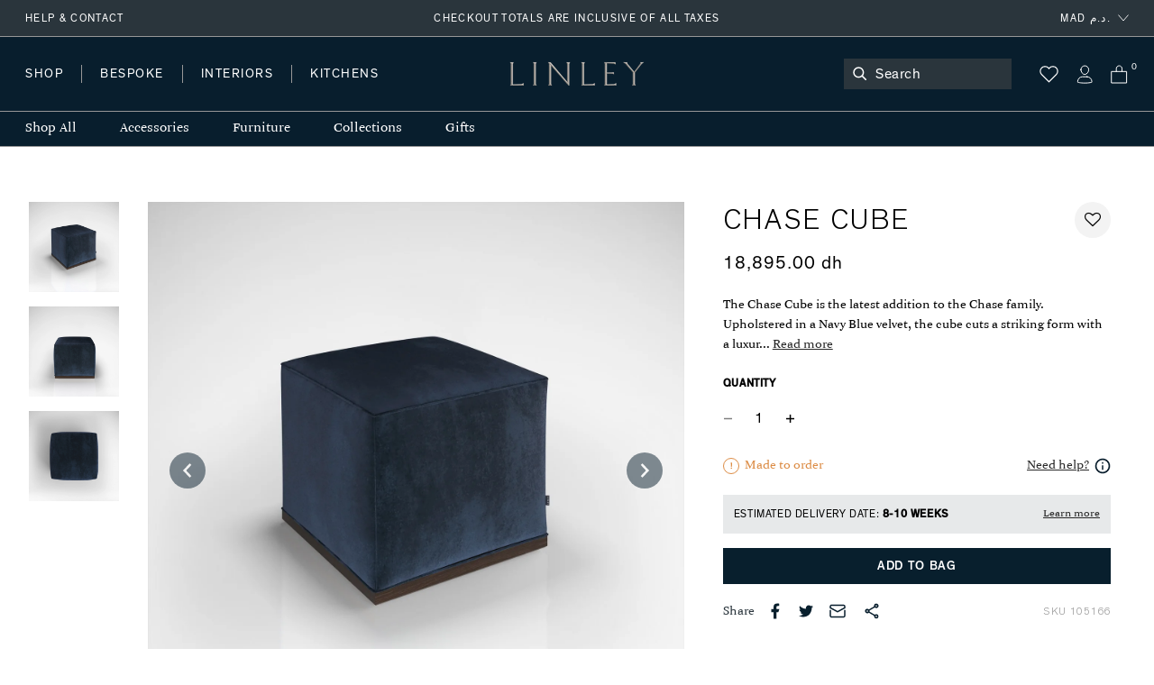

--- FILE ---
content_type: text/html; charset=utf-8
request_url: https://www.davidlinley.com/products/chase-cube-navy?currency=MAD
body_size: 48384
content:















<!doctype html>
<html class="no-js supports-no-cookies" lang="en">
  <head>
    <meta charset="utf-8">
    <meta http-equiv="X-UA-Compatible" content="IE=edge">
    <meta name="viewport" content="width=device-width,initial-scale=1">
    <meta name="theme-color" content="#2A353C">
    <link rel="canonical" href="https://www.davidlinley.com/products/chase-cube-navy">
    <link rel="canonical" href="https://www.davidlinley.com/products/chase-cube-navy">
    
      <link href="//www.davidlinley.com/cdn/shop/t/192/assets/theme.min.css?v=180429698410109789891753888577" rel="stylesheet" type="text/css" media="all" />
    
<link rel="shortcut icon" href="//www.davidlinley.com/cdn/shop/files/favicon_32x32.jpg?v=1615321277" type="image/png"><title>Chase Cube | Bespoke Design &amp; Luxury Furniture | LINLEY</title><meta name="description" content="The Chase Cube is the latest addition to the Chase family. Upholstered in a Navy Blue velvet, the cube cuts a striking form with a luxurious edge, accentuated by a solid walnut plinth.">


<meta property="og:site_name" content="LINLEY">
<meta property="og:url" content="https://www.davidlinley.com/products/chase-cube-navy">
<meta property="og:title" content="Chase Cube">
<meta property="og:type" content="product">
<meta property="og:description" content="The Chase Cube is the latest addition to the Chase family. Upholstered in a Navy Blue velvet, the cube cuts a striking form with a luxurious edge, accentuated by a solid walnut plinth."><meta property="product:availability" content="instock">
  <meta property="product:price:amount" content="18,895.00">
  <meta property="product:price:currency" content="GBP"><meta property="og:image" content="http://www.davidlinley.com/cdn/shop/products/Chase_Cube_Small_Blue_001_WS_CGI.jpg?v=1724156966">
      <meta property="og:image:secure_url" content="https://www.davidlinley.com/cdn/shop/products/Chase_Cube_Small_Blue_001_WS_CGI.jpg?v=1724156966">
      <meta property="og:image:width" content="2000">
      <meta property="og:image:height" content="2000">
      <meta property="og:image:alt" content="Chase Cube"><meta property="og:image" content="http://www.davidlinley.com/cdn/shop/products/Chase_Cube_Small_Blue_002_WS_CGI.jpg?v=1724156966">
      <meta property="og:image:secure_url" content="https://www.davidlinley.com/cdn/shop/products/Chase_Cube_Small_Blue_002_WS_CGI.jpg?v=1724156966">
      <meta property="og:image:width" content="2000">
      <meta property="og:image:height" content="2000">
      <meta property="og:image:alt" content="Chase Cube"><meta property="og:image" content="http://www.davidlinley.com/cdn/shop/products/Chase_Cube_Small_Blue_003_WS_CGI.jpg?v=1675855553">
      <meta property="og:image:secure_url" content="https://www.davidlinley.com/cdn/shop/products/Chase_Cube_Small_Blue_003_WS_CGI.jpg?v=1675855553">
      <meta property="og:image:width" content="2000">
      <meta property="og:image:height" content="2000">
      <meta property="og:image:alt" content="Chase Cube">

<meta name="twitter:site" content="@linleylondon">
<meta name="twitter:card" content="summary_large_image">
<meta name="twitter:title" content="Chase Cube">
<meta name="twitter:description" content="The Chase Cube is the latest addition to the Chase family. Upholstered in a Navy Blue velvet, the cube cuts a striking form with a luxurious edge, accentuated by a solid walnut plinth.">

    
    <style>
    :root {
      --color-accent: #bf3ff5;
      --color-body-text: #081e2d;
      --color-main-background: ;
      --color-border: #53a7e1;

      --font-heading: , ;
      --font-body: , ;
      --font-body-weight: ;
      --font-body-style: ;
      --font-body-bold-weight: bold;

      --btn-font-color-1: #081e2d;
      --btn-bg-color-1: #ffffff;
      --btn-border-color-1: #2a353c;
      --btn-font-color-1-hover: #FFFFFF;
      --btn-bg-color-1-hover: #081e2d;
      --btn-border-color-1-hover: #081f2d;

      --btn-font-color-2: #FFFFFF;
      --btn-bg-color-2: #081f2d;
      --btn-border-color-2: #081f2d;
      --btn-font-color-2-hover: #FFFFFF;
      --btn-bg-color-2-hover: #2c353b;
      --btn-border-color-2-hover: #081f2d;

      --btn-font-color-3: #FFFFFF;
      --btn-bg-color-3: #c5b3a2;
      --btn-border-color-3: #c5b3a2;
      --btn-font-color-3-hover: #FFFFFF;
      --btn-bg-color-3-hover: #ccc4bc;
      --btn-border-color-3-hover: #ccc4bc;

      --btn-font-color-4: #FFFFFF;
      --btn-bg-color-4: #979797;
      --btn-border-color-4: #979797;
      --btn-font-color-4-hover: #FFFFFF;
      --btn-bg-color-4-hover: #636363;
      --btn-border-color-4-hover: #636363;
  }
</style>


    <script>
      document.documentElement.className = document.documentElement.className.replace('no-js', '');
      if (navigator.cookieEnabled) document.documentElement.classList.remove('supports-no-cookies');

      window.theme = {
        strings: {
          addToCart: "Add to Bag",
          soldOut: "Sold Out",
          fromTextHtml: "From [[price]]",
          fromToTextHtml: "\u003cspan\u003e[[price_min]]\u003c\/span\u003e \u003cspan\u003eto\u003c\/span\u003e \u003cspan\u003e[[price_max]]\u003c\/span\u003e",
          unavailable: "Unavailable",
          cartRecsOpts: "Option",
          select: "Translation missing: en.products.product.upsell_select"
        },
        moneyFormat: "{{amount}} dh",
        moneyWithCurrencyFormat: "Dh {{amount}} MAD"
      };

      window.products = {"dumbbell-paperweight": {
              "price": 1575.0,
              "salePrice": 1575.0,
              "startPrice": 1575.0,
              "toPrice": 1575.0,
              "swatchHex": "",
              "swatchImg": "",
              "swatchProduct": ""
            },"mini-desk-globe-prussian": {
              "price": 31429.0,
              "salePrice": 31429.0,
              "startPrice": 31429.0,
              "toPrice": 31429.0,
              "swatchHex": "#97b8c8",
              "swatchImg": "",
              "swatchProduct": "mini-desk-globe,mini-desk-globe-grey,mini-desk-globe-ochre,mini-desk-globe-prussian,green-mini-desk-globe"
            },"mayfair-chrome-letter-rack-dark-tan": {
              "price": 6614.0,
              "salePrice": 6614.0,
              "startPrice": 6614.0,
              "toPrice": 6614.0,
              "swatchHex": "#7c4e3e",
              "swatchImg": "",
              "swatchProduct": "mayfair-letter-rack,mayfair-letter-rack-caramel,mayfair-letter-rack-french-navy,mayfair-letter-rack-burgundy,mayfair-letter-rack-british-racing-green,mayfair-letter-rack-grey,mayfair-chrome-letter-rack-dark-tan"
            },"blackline-dual-frame-ash-burr": {
              "price": 8188.0,
              "salePrice": 8188.0,
              "startPrice": 8188.0,
              "toPrice": 8188.0,
              "swatchHex": "",
              "swatchImg": "",
              "swatchProduct": ""
            },"blackline-dual-frame-walnut": {
              "price": 8188.0,
              "salePrice": 8188.0,
              "startPrice": 8188.0,
              "toPrice": 8188.0,
              "swatchHex": "",
              "swatchImg": "",
              "swatchProduct": ""
            },"blackline-frames-ash-burr": {
              "price": 5354.0,
              "salePrice": 5354.0,
              "startPrice": 5354.0,
              "toPrice": 5984.0,
              "swatchHex": "",
              "swatchImg": "",
              "swatchProduct": ""
            },"cobalt-n-alphabet-box": {
              "price": 3150.0,
              "salePrice": 3150.0,
              "startPrice": 3150.0,
              "toPrice": 3150.0,
              "swatchHex": "#237ca8",
              "swatchImg": "",
              "swatchProduct": "chocolate-n-alphabet-box,cobalt-n-alphabet-box"
            },"blackline-frames-walnut": {
              "price": 5354.0,
              "salePrice": 5354.0,
              "startPrice": 5354.0,
              "toPrice": 5984.0,
              "swatchHex": "",
              "swatchImg": "",
              "swatchProduct": ""
            },"london-skyline-humidor-grey": {
              "price": 113306.0,
              "salePrice": 113306.0,
              "startPrice": 113306.0,
              "toPrice": 113306.0,
              "swatchHex": "",
              "swatchImg": "",
              "swatchProduct": ""
            },"world-map-humidor-blue": {
              "price": 113306.0,
              "salePrice": 113306.0,
              "startPrice": 113306.0,
              "toPrice": 113306.0,
              "swatchHex": "#4C4366",
              "swatchImg": "",
              "swatchProduct": "world-map-humidor-blue,world-map-humidor-dark"
            },"mayfair-backgammon-case-cognac": {
              "price": 36467.0,
              "salePrice": 36467.0,
              "startPrice": 36467.0,
              "toPrice": 36467.0,
              "swatchHex": "#9b5e3f",
              "swatchImg": "",
              "swatchProduct": "mayfair-backgammon-case-cognac,mayfair-backgammon-case-forest-green,mayfair-backgammon-case-ivory,mayfair-backgammon-case-burgundy,mayfair-backgammon-case-ivory-grey,mayfair-backgammon-case-turquoise"
            },"large-zodiac-box-pisces-eucalyptus": {
              "price": 6236.0,
              "salePrice": 6236.0,
              "startPrice": 6236.0,
              "toPrice": 6236.0,
              "swatchHex": "",
              "swatchImg": "",
              "swatchProduct": ""
            },"mayfair-backgammon-case-ivory": {
              "price": 36467.0,
              "salePrice": 36467.0,
              "startPrice": 36467.0,
              "toPrice": 36467.0,
              "swatchHex": "#cfb7a1",
              "swatchImg": "//www.davidlinley.com/cdn/shop/products/Ivory_e26b2816-c5b3-4616-9929-7de85e842310.jpg?crop=center&height=32&v=1691761103&width=32",
              "swatchProduct": "mayfair-backgammon-case-cognac,mayfair-backgammon-case-forest-green,mayfair-backgammon-case-ivory,mayfair-backgammon-case-burgundy,mayfair-backgammon-case-ivory-grey,mayfair-backgammon-case-turquoise"
            },"games-compendium-chess-backgammon": {
              "price": 56622.0,
              "salePrice": 56622.0,
              "startPrice": 56622.0,
              "toPrice": 56622.0,
              "swatchHex": "",
              "swatchImg": "",
              "swatchProduct": ""
            },"thirlmere-square-decanter": {
              "price": 11967.0,
              "salePrice": 11967.0,
              "startPrice": 11967.0,
              "toPrice": 11967.0,
              "swatchHex": "",
              "swatchImg": "",
              "swatchProduct": ""
            },"ivy-j-alphabet-box": {
              "price": 3150.0,
              "salePrice": 3150.0,
              "startPrice": 3150.0,
              "toPrice": 3150.0,
              "swatchHex": "#658252",
              "swatchImg": "",
              "swatchProduct": "chocolate-j-alphabet-box,ivy-j-alphabet-box"
            },"thirlmere-straight-whisky-tumbler": {
              "price": 1953.0,
              "salePrice": 1953.0,
              "startPrice": 1953.0,
              "toPrice": 1953.0,
              "swatchHex": "",
              "swatchImg": "",
              "swatchProduct": ""
            },"thirlmere-shot-glass-set": {
              "price": 8755.0,
              "salePrice": 8755.0,
              "startPrice": 8755.0,
              "toPrice": 8755.0,
              "swatchHex": "",
              "swatchImg": "",
              "swatchProduct": ""
            },"large-zodiac-box-gemini-eucalyptus": {
              "price": 6236.0,
              "salePrice": 6236.0,
              "startPrice": 6236.0,
              "toPrice": 6236.0,
              "swatchHex": "",
              "swatchImg": "",
              "swatchProduct": ""
            },"martini-glasses-1": {
              "price": 2457.0,
              "salePrice": 2457.0,
              "startPrice": 2457.0,
              "toPrice": 2457.0,
              "swatchHex": "",
              "swatchImg": "",
              "swatchProduct": ""
            },"trafalgar-curved-whisky-tumbler": {
              "price": 1953.0,
              "salePrice": 1953.0,
              "startPrice": 1953.0,
              "toPrice": 1953.0,
              "swatchHex": "",
              "swatchImg": "",
              "swatchProduct": ""
            },"trafalgar-straight-whisky-tumbler": {
              "price": 1953.0,
              "salePrice": 1953.0,
              "startPrice": 1953.0,
              "toPrice": 1953.0,
              "swatchHex": "",
              "swatchImg": "",
              "swatchProduct": ""
            },"tumbling-blocks-game": {
              "price": 2835.0,
              "salePrice": 2835.0,
              "startPrice": 2835.0,
              "toPrice": 2835.0,
              "swatchHex": "",
              "swatchImg": "",
              "swatchProduct": ""
            },"matchbox-sleeve-1": {
              "price": 1575.0,
              "salePrice": 1575.0,
              "startPrice": 1575.0,
              "toPrice": 1575.0,
              "swatchHex": "",
              "swatchImg": "",
              "swatchProduct": ""
            },"star-tealight": {
              "price": 882.0,
              "salePrice": 882.0,
              "startPrice": 882.0,
              "toPrice": 882.0,
              "swatchHex": "",
              "swatchImg": "",
              "swatchProduct": ""
            },"l-chain-eucalyptus-frame": {
              "price": 5354.0,
              "salePrice": 5354.0,
              "startPrice": 5354.0,
              "toPrice": 5984.0,
              "swatchHex": "",
              "swatchImg": "",
              "swatchProduct": ""
            },"walnut-photograph-frame": {
              "price": 3465.0,
              "salePrice": 3465.0,
              "startPrice": 3465.0,
              "toPrice": 3716.0,
              "swatchHex": "",
              "swatchImg": "",
              "swatchProduct": ""
            },"girih-frame-walnut": {
              "price": 5984.0,
              "salePrice": 5984.0,
              "startPrice": 5984.0,
              "toPrice": 6929.0,
              "swatchHex": "#66412d",
              "swatchImg": "",
              "swatchProduct": "girih-frame-anegre,girih-frame-blue,girih-frame-walnut,girih-frame-ivory"
            },"aston-chair-tan": {
              "price": 81878.0,
              "salePrice": 81878.0,
              "startPrice": 81878.0,
              "toPrice": 81878.0,
              "swatchHex": "#734c33",
              "swatchImg": "//www.davidlinley.com/cdn/shop/products/Tan_0f7956fe-473a-41f6-b9c9-906b5a4e4cf9.jpg?crop=center&height=32&v=1694082888&width=32",
              "swatchProduct": "aston-chair-navy,aston-chair-black,aston-chair-tan,aston-chair-chocolate,aston-chair-green,aston-chair-midnight,aston-chair-dark-navy,aston-chair-onyx"
            },"alphi-chair-monkeynut": {
              "price": 137932.0,
              "salePrice": 137932.0,
              "startPrice": 137932.0,
              "toPrice": 137932.0,
              "swatchHex": "#ba905f",
              "swatchImg": "//www.davidlinley.com/cdn/shop/products/Monkeynut.jpg?crop=center&height=32&v=1684759771&width=32",
              "swatchProduct": "alphi-chair,alphi-chair-cedar,alphi-chair-monkeynut,alphi-chair-butternut"
            },"modern-panel-coffee-table": {
              "price": 107071.0,
              "salePrice": 107071.0,
              "startPrice": 107071.0,
              "toPrice": 107071.0,
              "swatchHex": "",
              "swatchImg": "",
              "swatchProduct": ""
            },"l-chain-rug-brown": {
              "price": 129115.0,
              "salePrice": 129115.0,
              "startPrice": 129115.0,
              "toPrice": 431430.0,
              "swatchHex": "#382012",
              "swatchImg": "",
              "swatchProduct": "l-chain-rug-brown,l-chain-rug-cream,l-chain-rug-blue"
            },"odyssey-desk-blue": {
              "price": 1127386.0,
              "salePrice": 1127386.0,
              "startPrice": 1127386.0,
              "toPrice": 1127386.0,
              "swatchHex": "#242e38",
              "swatchImg": "//www.davidlinley.com/cdn/shop/files/blue_9996194a-b7c2-4c9a-81a7-d4b24fd458a8.jpg?crop=center&height=32&v=1694090786&width=32",
              "swatchProduct": "odyssey-desk-grey,odyssey-desk-blue,odyssey-desk-walnut"
            },"tellus-globe-grey-charcoal": {
              "price": 736895.0,
              "salePrice": 736895.0,
              "startPrice": 736895.0,
              "toPrice": 736895.0,
              "swatchHex": "#abb0b3",
              "swatchImg": "",
              "swatchProduct": "tellus-globe-blue-charcoal,tellus-globe-green-sycamore,tellus-globe-grey-charcoal,tellus-globe-ochre-walnut,tellus-globe-blue-sycamore"
            },"tectonic-bar-blue": {
              "price": 3715965.0,
              "salePrice": 3715965.0,
              "startPrice": 3715965.0,
              "toPrice": 3715965.0,
              "swatchHex": "",
              "swatchImg": "",
              "swatchProduct": ""
            },"riviera-games-table-blue": {
              "price": 711702.0,
              "salePrice": 711702.0,
              "startPrice": 711702.0,
              "toPrice": 711702.0,
              "swatchHex": "",
              "swatchImg": "",
              "swatchProduct": ""
            },"modern-bookcase-grey-anegre": {
              "price": 453411.0,
              "salePrice": 453411.0,
              "startPrice": 453411.0,
              "toPrice": 453411.0,
              "swatchHex": "",
              "swatchImg": "//www.davidlinley.com/cdn/shop/products/grey-anegre-1_b7c46c9d-d109-4fa6-9a0e-aa735ecd5645.jpg?crop=center&height=32&v=1675780197&width=32",
              "swatchProduct": ""
            },"metro-coffee-table-grey-anegre": {
              "price": 188885.0,
              "salePrice": 188885.0,
              "startPrice": 188885.0,
              "toPrice": 188885.0,
              "swatchHex": "",
              "swatchImg": "//www.davidlinley.com/cdn/shop/products/grey-anegre_55b95c75-4fff-43ea-9dfd-a63428a06eed.jpg?crop=center&height=32&v=1675764028&width=32",
              "swatchProduct": ""
            },"monte-console-table-grey-anegre": {
              "price": 220439.0,
              "salePrice": 220439.0,
              "startPrice": 220439.0,
              "toPrice": 220439.0,
              "swatchHex": "",
              "swatchImg": "//www.davidlinley.com/cdn/shop/products/grey-anegre-1_5696facd-2295-4cac-b7a9-11d5d6e5d882.jpg?crop=center&height=32&v=1675779267&width=32",
              "swatchProduct": ""
            },"monte-dining-table-grey-anegre": {
              "price": 434579.0,
              "salePrice": 434579.0,
              "startPrice": 434579.0,
              "toPrice": 434579.0,
              "swatchHex": "",
              "swatchImg": "//www.davidlinley.com/cdn/shop/products/grey-anegre-1.jpg?crop=center&height=32&v=1675772977&width=32",
              "swatchProduct": ""
            },"thirlmere-jumbo-whisky-tumbler": {
              "price": 2205.0,
              "salePrice": 2205.0,
              "startPrice": 2205.0,
              "toPrice": 2205.0,
              "swatchHex": "",
              "swatchImg": "",
              "swatchProduct": ""
            },"thirlmere-highball": {
              "price": 1953.0,
              "salePrice": 1953.0,
              "startPrice": 1953.0,
              "toPrice": 1953.0,
              "swatchHex": "",
              "swatchImg": "",
              "swatchProduct": ""
            },"thirlmere-brandy-glass": {
              "price": 2457.0,
              "salePrice": 2457.0,
              "startPrice": 2457.0,
              "toPrice": 2457.0,
              "swatchHex": "",
              "swatchImg": "",
              "swatchProduct": ""
            },"thirlmere-martini-glass": {
              "price": 2457.0,
              "salePrice": 2457.0,
              "startPrice": 2457.0,
              "toPrice": 2457.0,
              "swatchHex": "",
              "swatchImg": "",
              "swatchProduct": ""
            },"serving-cutting-board": {
              "price": 1764.0,
              "salePrice": 1764.0,
              "startPrice": 1764.0,
              "toPrice": 2079.0,
              "swatchHex": "",
              "swatchImg": "",
              "swatchProduct": ""
            },"linley-cuisine-grinder-set-sloped": {
              "price": 4724.0,
              "salePrice": 4724.0,
              "startPrice": 4724.0,
              "toPrice": 4724.0,
              "swatchHex": "",
              "swatchImg": "",
              "swatchProduct": ""
            },"linley-cuisine-bottle-stoppers-wenge-chestnut": {
              "price": 1260.0,
              "salePrice": 1260.0,
              "startPrice": 1260.0,
              "toPrice": 1260.0,
              "swatchHex": "#3c342a",
              "swatchImg": "",
              "swatchProduct": "linley-cuisine-bottle-stoppers-walnut-maple,linley-cuisine-bottle-stoppers-wenge-chestnut"
            },"bread-cutting-board": {
              "price": 2457.0,
              "salePrice": 2457.0,
              "startPrice": 2457.0,
              "toPrice": 2457.0,
              "swatchHex": "",
              "swatchImg": "",
              "swatchProduct": ""
            },"helix-coffee-table-rosewood-1": {
              "price": 163692.0,
              "salePrice": 163692.0,
              "startPrice": 163692.0,
              "toPrice": 182650.0,
              "swatchHex": "",
              "swatchImg": "",
              "swatchProduct": ""
            },"helix-mirror-rosewood-helix": {
              "price": 85027.0,
              "salePrice": 85027.0,
              "startPrice": 85027.0,
              "toPrice": 110220.0,
              "swatchHex": "",
              "swatchImg": "",
              "swatchProduct": ""
            },"helix-sideboard-rosewood": {
              "price": 314850.0,
              "salePrice": 314850.0,
              "startPrice": 314850.0,
              "toPrice": 340043.0,
              "swatchHex": "",
              "swatchImg": "",
              "swatchProduct": ""
            },"helix-console-table-rosewood-1": {
              "price": 144860.0,
              "salePrice": 144860.0,
              "startPrice": 144860.0,
              "toPrice": 163692.0,
              "swatchHex": "",
              "swatchImg": "",
              "swatchProduct": ""
            },"double-tantalus": {
              "price": 81878.0,
              "salePrice": 81878.0,
              "startPrice": 81878.0,
              "toPrice": 81878.0,
              "swatchHex": "",
              "swatchImg": "",
              "swatchProduct": ""
            },"manhattan-champagne-ice-bucket-tongs": {
              "price": 2457.0,
              "salePrice": 2457.0,
              "startPrice": 2457.0,
              "toPrice": 2457.0,
              "swatchHex": "",
              "swatchImg": "",
              "swatchProduct": ""
            },"henley-triangle-monochrome-lamp": {
              "price": 10708.0,
              "salePrice": 10708.0,
              "startPrice": 10708.0,
              "toPrice": 14486.0,
              "swatchHex": "",
              "swatchImg": "",
              "swatchProduct": ""
            },"union-flag-frame-2": {
              "price": 4976.0,
              "salePrice": 4976.0,
              "startPrice": 4976.0,
              "toPrice": 5354.0,
              "swatchHex": "",
              "swatchImg": "",
              "swatchProduct": ""
            },"teardrop-candle": {
              "price": 630.0,
              "salePrice": 630.0,
              "startPrice": 630.0,
              "toPrice": 2268.0,
              "swatchHex": "",
              "swatchImg": "",
              "swatchProduct": ""
            },"evolution-round-tray-mocha": {
              "price": 5354.0,
              "salePrice": 5354.0,
              "startPrice": 5354.0,
              "toPrice": 6866.0,
              "swatchHex": "",
              "swatchImg": "//www.davidlinley.com/cdn/shop/files/Cipria_f7148856-8544-426c-a886-bcbe8a781777.jpg?crop=center&height=32&v=1686826229&width=32",
              "swatchProduct": ""
            },"evolution-square-tray-loden-green": {
              "price": 7495.0,
              "salePrice": 7495.0,
              "startPrice": 7495.0,
              "toPrice": 7495.0,
              "swatchHex": "",
              "swatchImg": "//www.davidlinley.com/cdn/shop/files/Cipria_3fb1fb6f-1a8a-4549-ace6-55e6e52369c6_1.jpg?crop=center&height=32&v=1693478220&width=32",
              "swatchProduct": ""
            },"evolution-coaster-set-grey-light-grey": {
              "price": 6236.0,
              "salePrice": 6236.0,
              "startPrice": 6236.0,
              "toPrice": 6236.0,
              "swatchHex": "",
              "swatchImg": "//www.davidlinley.com/cdn/shop/products/Grey_7ac76d62-54bf-4d8a-9266-99642c3155aa.jpg?crop=center&height=32&v=1692611817&width=32",
              "swatchProduct": ""
            },"set-of-magnetic-coasters": {
              "price": 1638.0,
              "salePrice": 1638.0,
              "startPrice": 1638.0,
              "toPrice": 1638.0,
              "swatchHex": "",
              "swatchImg": "",
              "swatchProduct": ""
            },"linley-cuisine-rolling-pin": {
              "price": 1512.0,
              "salePrice": 1512.0,
              "startPrice": 1512.0,
              "toPrice": 1512.0,
              "swatchHex": "",
              "swatchImg": "",
              "swatchProduct": ""
            },"damascus-knives": {
              "price": 44088.0,
              "salePrice": 44088.0,
              "startPrice": 44088.0,
              "toPrice": 44088.0,
              "swatchHex": "",
              "swatchImg": "",
              "swatchProduct": ""
            },"girih-frame-ivory": {
              "price": 5984.0,
              "salePrice": 5984.0,
              "startPrice": 5984.0,
              "toPrice": 6929.0,
              "swatchHex": "#fcefd5",
              "swatchImg": "",
              "swatchProduct": "girih-frame-anegre,girih-frame-blue,girih-frame-walnut,girih-frame-ivory"
            },"trafalgar-wine-glass": {
              "price": 1953.0,
              "salePrice": 1953.0,
              "startPrice": 1953.0,
              "toPrice": 2457.0,
              "swatchHex": "",
              "swatchImg": "",
              "swatchProduct": ""
            },"trafalgar-serving-dish": {
              "price": 3716.0,
              "salePrice": 3716.0,
              "startPrice": 3716.0,
              "toPrice": 3716.0,
              "swatchHex": "",
              "swatchImg": "",
              "swatchProduct": ""
            },"thirlmere-coupe": {
              "price": 2457.0,
              "salePrice": 2457.0,
              "startPrice": 2457.0,
              "toPrice": 2457.0,
              "swatchHex": "",
              "swatchImg": "",
              "swatchProduct": ""
            },"thirlmere-champagne-flute": {
              "price": 2331.0,
              "salePrice": 2331.0,
              "startPrice": 2331.0,
              "toPrice": 2331.0,
              "swatchHex": "",
              "swatchImg": "",
              "swatchProduct": ""
            },"thirlmere-tealight-holder": {
              "price": 1890.0,
              "salePrice": 1890.0,
              "startPrice": 1890.0,
              "toPrice": 1890.0,
              "swatchHex": "",
              "swatchImg": "",
              "swatchProduct": ""
            },"thirlmere-shot-glass": {
              "price": 1071.0,
              "salePrice": 1071.0,
              "startPrice": 1071.0,
              "toPrice": 1071.0,
              "swatchHex": "",
              "swatchImg": "",
              "swatchProduct": ""
            },"savoy-swivel-chair-green": {
              "price": 276493.0,
              "salePrice": 276493.0,
              "startPrice": 276493.0,
              "toPrice": 276493.0,
              "swatchHex": "",
              "swatchImg": "//www.davidlinley.com/cdn/shop/files/19240bgreen_b0bd16e4-d13b-4e37-9559-1d9788c06927.jpg?crop=center&height=32&v=1694177031&width=32",
              "swatchProduct": ""
            },"gift-message": {
              "price": 0.0,
              "salePrice": 0.0,
              "startPrice": 0.0,
              "toPrice": 0.0,
              "swatchHex": "",
              "swatchImg": "",
              "swatchProduct": ""
            },"fixed-cost-engraving": {
              "price": 441.0,
              "salePrice": 441.0,
              "startPrice": 441.0,
              "toPrice": 441.0,
              "swatchHex": "",
              "swatchImg": "",
              "swatchProduct": ""
            },"mr-mouse-doorstop-oak": {
              "price": 1197.0,
              "salePrice": 1197.0,
              "startPrice": 1197.0,
              "toPrice": 1197.0,
              "swatchHex": "#D8B589",
              "swatchImg": "//www.davidlinley.com/cdn/shop/products/Oak_5f4bc83f-68e2-44a2-bbd5-ba96eb2eb1bb.jpg?crop=center&height=32&v=1611328620&width=32",
              "swatchProduct": "mr-mouse-doorstop-oak,mr-mouse-doorstop-walnut"
            },"bread-knife": {
              "price": 1260.0,
              "salePrice": 1260.0,
              "startPrice": 1260.0,
              "toPrice": 1260.0,
              "swatchHex": "",
              "swatchImg": "",
              "swatchProduct": ""
            },"heart-box-blush": {
              "price": 3150.0,
              "salePrice": 3150.0,
              "startPrice": 3150.0,
              "toPrice": 3150.0,
              "swatchHex": "#cf9e90",
              "swatchImg": "//www.davidlinley.com/cdn/shop/products/Blush_ebccc988-68d6-41fe-9218-8c96ec73b80e.jpg?crop=center&height=32&v=1757940450&width=32",
              "swatchProduct": "heart-box-blush,heart-box-cherry"
            },"double-salt-cellar": {
              "price": 1890.0,
              "salePrice": 1890.0,
              "startPrice": 1890.0,
              "toPrice": 1890.0,
              "swatchHex": "",
              "swatchImg": "",
              "swatchProduct": ""
            },"linley-brick-oak": {
              "price": 1701.0,
              "salePrice": 1701.0,
              "startPrice": 1701.0,
              "toPrice": 1701.0,
              "swatchHex": "#D8B589",
              "swatchImg": "",
              "swatchProduct": "linley-brick-walnut,linley-brick-oak"
            },"girih-frame-anegre": {
              "price": 5984.0,
              "salePrice": 5984.0,
              "startPrice": 5984.0,
              "toPrice": 6929.0,
              "swatchHex": "#514a44",
              "swatchImg": "",
              "swatchProduct": "girih-frame-anegre,girih-frame-blue,girih-frame-walnut,girih-frame-ivory"
            },"l-chain-sycamore": {
              "price": 5354.0,
              "salePrice": 5354.0,
              "startPrice": 5354.0,
              "toPrice": 5984.0,
              "swatchHex": "",
              "swatchImg": "",
              "swatchProduct": ""
            },"linley-cuisine-cutting-board": {
              "price": 1575.0,
              "salePrice": 1575.0,
              "startPrice": 1575.0,
              "toPrice": 2835.0,
              "swatchHex": "",
              "swatchImg": "",
              "swatchProduct": ""
            },"zig-zag-chopping-board-rectangle": {
              "price": 4409.0,
              "salePrice": 4409.0,
              "startPrice": 4409.0,
              "toPrice": 4409.0,
              "swatchHex": "",
              "swatchImg": "",
              "swatchProduct": ""
            },"linley-walnut-keyring": {
              "price": 567.0,
              "salePrice": 567.0,
              "startPrice": 567.0,
              "toPrice": 567.0,
              "swatchHex": "",
              "swatchImg": "",
              "swatchProduct": ""
            },"linley-matches": {
              "price": 51.0,
              "salePrice": 51.0,
              "startPrice": 51.0,
              "toPrice": 51.0,
              "swatchHex": "",
              "swatchImg": "",
              "swatchProduct": ""
            },"meat-chopping-board": {
              "price": 3150.0,
              "salePrice": 3150.0,
              "startPrice": 3150.0,
              "toPrice": 3150.0,
              "swatchHex": "",
              "swatchImg": "",
              "swatchProduct": ""
            },"cheese-doorstop-in-oak": {
              "price": 630.0,
              "salePrice": 630.0,
              "startPrice": 630.0,
              "toPrice": 630.0,
              "swatchHex": "#D8B589",
              "swatchImg": "//www.davidlinley.com/cdn/shop/products/Oak_82fad51f-4a69-4096-950e-11262057f6d6.jpg?crop=center&height=32&v=1611328895&width=32",
              "swatchProduct": "cheese-doorstop-in-oak,cheese-doorstop-in-walnut"
            },"table-top-chess-set-burgundy": {
              "price": 36467.0,
              "salePrice": 36467.0,
              "startPrice": 36467.0,
              "toPrice": 36467.0,
              "swatchHex": "#660033",
              "swatchImg": "//www.davidlinley.com/cdn/shop/products/Burgundy_75cbcf7a-981b-4a53-8054-8ab0186f7cc5.jpg?crop=center&height=32&v=1685108344&width=32",
              "swatchProduct": "black-mayfair-chess-set,table-top-chess-compendium,table-top-chess-compendium-cognac,mayfair-table-top-chess-set-taupe,table-top-chess-set-burgundy,mayfair-table-top-chess-set-navy,mayfair-table-top-chess-set-grey"
            },"linley-cuisine-blackberry-grinder-walnut": {
              "price": 3150.0,
              "salePrice": 3150.0,
              "startPrice": 3150.0,
              "toPrice": 3150.0,
              "swatchHex": "",
              "swatchImg": "",
              "swatchProduct": ""
            },"manhattan-cocktail-shaker": {
              "price": 1827.0,
              "salePrice": 1827.0,
              "startPrice": 1827.0,
              "toPrice": 1827.0,
              "swatchHex": "",
              "swatchImg": "",
              "swatchProduct": ""
            },"radius-knife-block": {
              "price": 3716.0,
              "salePrice": 3716.0,
              "startPrice": 3716.0,
              "toPrice": 3716.0,
              "swatchHex": "",
              "swatchImg": "",
              "swatchProduct": ""
            },"linley-cuisine-bottle-stoppers-walnut-maple": {
              "price": 1260.0,
              "salePrice": 1260.0,
              "startPrice": 1260.0,
              "toPrice": 1260.0,
              "swatchHex": "#6c3819",
              "swatchImg": "",
              "swatchProduct": "linley-cuisine-bottle-stoppers-walnut-maple,linley-cuisine-bottle-stoppers-wenge-chestnut"
            },"mayfair-backgammon-case-burgundy": {
              "price": 36467.0,
              "salePrice": 36467.0,
              "startPrice": 36467.0,
              "toPrice": 36467.0,
              "swatchHex": "#783c3d",
              "swatchImg": "//www.davidlinley.com/cdn/shop/products/Burgundy_2af0c6b5-4424-407e-827a-703a3f53db81.jpg?crop=center&height=32&v=1691571228&width=32",
              "swatchProduct": "mayfair-backgammon-case-cognac,mayfair-backgammon-case-forest-green,mayfair-backgammon-case-ivory,mayfair-backgammon-case-burgundy,mayfair-backgammon-case-ivory-grey,mayfair-backgammon-case-turquoise"
            },"the-constant-calendar": {
              "price": 1575.0,
              "salePrice": 1575.0,
              "startPrice": 1575.0,
              "toPrice": 1575.0,
              "swatchHex": "",
              "swatchImg": "",
              "swatchProduct": ""
            },"mayfair-desk-blotter-french-navy": {
              "price": 9385.0,
              "salePrice": 9385.0,
              "startPrice": 9385.0,
              "toPrice": 9385.0,
              "swatchHex": "#1f456e",
              "swatchImg": "",
              "swatchProduct": "mayfair-desk-blotter-caramel,mayfair-desk-blotter-french-navy,mayfair-desk-blotter-burgundy,mayfair-desk-blotter-british-racing-green,mayfair-desk-blotter-grey,mayfair-desk-blotter-brown"
            },"linley-bookmark-navy": {
              "price": 378.0,
              "salePrice": 378.0,
              "startPrice": 378.0,
              "toPrice": 378.0,
              "swatchHex": "",
              "swatchImg": "",
              "swatchProduct": ""
            },"zig-zag-chopping-board-square": {
              "price": 3716.0,
              "salePrice": 3716.0,
              "startPrice": 3716.0,
              "toPrice": 3716.0,
              "swatchHex": "",
              "swatchImg": "",
              "swatchProduct": ""
            },"hexagon-candle": {
              "price": 630.0,
              "salePrice": 630.0,
              "startPrice": 630.0,
              "toPrice": 2268.0,
              "swatchHex": "",
              "swatchImg": "",
              "swatchProduct": ""
            },"mayfair-leather-wireless-charger-dark-green": {
              "price": 1512.0,
              "salePrice": 1512.0,
              "startPrice": 1512.0,
              "toPrice": 1512.0,
              "swatchHex": "#383f2a",
              "swatchImg": "",
              "swatchProduct": "mayfair-leather-wireless-charger-dark-green,mayfair-leather-wireless-charger-dark-tan"
            },"mayfair-leather-wireless-charger-dark-tan": {
              "price": 1512.0,
              "salePrice": 1512.0,
              "startPrice": 1512.0,
              "toPrice": 1512.0,
              "swatchHex": "#681f00",
              "swatchImg": "",
              "swatchProduct": "mayfair-leather-wireless-charger-dark-green,mayfair-leather-wireless-charger-dark-tan"
            },"set-of-six-tealights-1": {
              "price": 252.0,
              "salePrice": 252.0,
              "startPrice": 252.0,
              "toPrice": 252.0,
              "swatchHex": "",
              "swatchImg": "",
              "swatchProduct": ""
            },"thirlmere-carafe-glass": {
              "price": 6236.0,
              "salePrice": 6236.0,
              "startPrice": 6236.0,
              "toPrice": 6236.0,
              "swatchHex": "",
              "swatchImg": "",
              "swatchProduct": ""
            },"mini-desk-globe-ochre": {
              "price": 31429.0,
              "salePrice": 31429.0,
              "startPrice": 31429.0,
              "toPrice": 31429.0,
              "swatchHex": "#bfad7f",
              "swatchImg": "",
              "swatchProduct": "mini-desk-globe,mini-desk-globe-grey,mini-desk-globe-ochre,mini-desk-globe-prussian,green-mini-desk-globe"
            },"walnut-trafalgar-tray": {
              "price": 81878.0,
              "salePrice": 81878.0,
              "startPrice": 81878.0,
              "toPrice": 81878.0,
              "swatchHex": "",
              "swatchImg": "",
              "swatchProduct": ""
            },"height-chart": {
              "price": 23304.0,
              "salePrice": 23304.0,
              "startPrice": 23304.0,
              "toPrice": 23304.0,
              "swatchHex": "",
              "swatchImg": "",
              "swatchProduct": ""
            },"mayfair-photo-frame-british-racing-green": {
              "price": 6929.0,
              "salePrice": 6929.0,
              "startPrice": 6929.0,
              "toPrice": 7873.0,
              "swatchHex": "#004225",
              "swatchImg": "",
              "swatchProduct": "mayfair-photo-frame-black,mayfair-photo-frame-caramel,mayfair-photo-frame-french-navy,mayfair-photo-frame-burgundy,mayfair-photo-frame-british-racing-green,mayfair-photograph-frame-grey"
            },"laguiole-cheese-knife-set": {
              "price": 4724.0,
              "salePrice": 4724.0,
              "startPrice": 4724.0,
              "toPrice": 4724.0,
              "swatchHex": "",
              "swatchImg": "",
              "swatchProduct": ""
            },"ebury-vide-poche-violet": {
              "price": 1575.0,
              "salePrice": 1575.0,
              "startPrice": 1575.0,
              "toPrice": 1575.0,
              "swatchHex": "",
              "swatchImg": "//www.davidlinley.com/cdn/shop/products/Violet_0f90ab80-f168-4d1e-a6ef-734c232a56d7.jpg?crop=center&height=32&v=1610554115&width=32",
              "swatchProduct": ""
            },"girih-frame-blue": {
              "price": 5984.0,
              "salePrice": 5984.0,
              "startPrice": 5984.0,
              "toPrice": 6929.0,
              "swatchHex": "#3b669d",
              "swatchImg": "",
              "swatchProduct": "girih-frame-anegre,girih-frame-blue,girih-frame-walnut,girih-frame-ivory"
            },"teardrop-tealight-gift-set": {
              "price": 2268.0,
              "salePrice": 2268.0,
              "startPrice": 2268.0,
              "toPrice": 2268.0,
              "swatchHex": "",
              "swatchImg": "",
              "swatchProduct": ""
            },"trafalgar-high-ball": {
              "price": 1953.0,
              "salePrice": 1953.0,
              "startPrice": 1953.0,
              "toPrice": 1953.0,
              "swatchHex": "",
              "swatchImg": "",
              "swatchProduct": ""
            },"mayfair-backgammon-case-forest-green": {
              "price": 36467.0,
              "salePrice": 36467.0,
              "startPrice": 36467.0,
              "toPrice": 36467.0,
              "swatchHex": "#474437",
              "swatchImg": "//www.davidlinley.com/cdn/shop/products/Forest-Green_1.jpg?crop=center&height=32&v=1663759992&width=32",
              "swatchProduct": "mayfair-backgammon-case-cognac,mayfair-backgammon-case-forest-green,mayfair-backgammon-case-ivory,mayfair-backgammon-case-burgundy,mayfair-backgammon-case-ivory-grey,mayfair-backgammon-case-turquoise"
            },"trafalgar-captain-s-decanter": {
              "price": 11967.0,
              "salePrice": 11967.0,
              "startPrice": 11967.0,
              "toPrice": 11967.0,
              "swatchHex": "",
              "swatchImg": "",
              "swatchProduct": ""
            },"large-noughts-crosses-game": {
              "price": 5354.0,
              "salePrice": 5354.0,
              "startPrice": 5354.0,
              "toPrice": 5354.0,
              "swatchHex": "#7f6000",
              "swatchImg": "",
              "swatchProduct": ""
            },"ebury-tray-side-table-dark-stained-walnut": {
              "price": 4409.0,
              "salePrice": 4409.0,
              "startPrice": 4409.0,
              "toPrice": 4409.0,
              "swatchHex": "#000000",
              "swatchImg": "//www.davidlinley.com/cdn/shop/products/Dark-Walnut.jpg?crop=center&height=32&v=1681477540&width=32",
              "swatchProduct": "ebury-tray-side-table-oak,ebury-tray-side-table-dark-stained-walnut,ebury-tray-side-table-base-light-walnut"
            },"ebury-vide-poche-navy": {
              "price": 1575.0,
              "salePrice": 1575.0,
              "startPrice": 1575.0,
              "toPrice": 1575.0,
              "swatchHex": "",
              "swatchImg": "//www.davidlinley.com/cdn/shop/products/Navy.jpg?crop=center&height=32&v=1713952821&width=32",
              "swatchProduct": ""
            },"games-compendium-lid": {
              "price": 9448.0,
              "salePrice": 9448.0,
              "startPrice": 9448.0,
              "toPrice": 9448.0,
              "swatchHex": "",
              "swatchImg": "",
              "swatchProduct": ""
            },"geometric-photograph-frames": {
              "price": 6614.0,
              "salePrice": 6614.0,
              "startPrice": 6614.0,
              "toPrice": 7243.0,
              "swatchHex": "",
              "swatchImg": "",
              "swatchProduct": ""
            },"mayfair-photo-frame-burgundy": {
              "price": 6929.0,
              "salePrice": 6929.0,
              "startPrice": 6929.0,
              "toPrice": 7873.0,
              "swatchHex": "#800020",
              "swatchImg": "",
              "swatchProduct": "mayfair-photo-frame-black,mayfair-photo-frame-caramel,mayfair-photo-frame-french-navy,mayfair-photo-frame-burgundy,mayfair-photo-frame-british-racing-green,mayfair-photograph-frame-grey"
            },"sterling-silver-jigger": {
              "price": 5354.0,
              "salePrice": 5354.0,
              "startPrice": 5354.0,
              "toPrice": 5354.0,
              "swatchHex": "",
              "swatchImg": "",
              "swatchProduct": ""
            },"cobalt-t-alphabet-box": {
              "price": 3150.0,
              "salePrice": 3150.0,
              "startPrice": 3150.0,
              "toPrice": 3150.0,
              "swatchHex": "#237ca8",
              "swatchImg": "",
              "swatchProduct": "chocolate-t-alphabet-box,cobalt-t-alphabet-box"
            },"cigar-holder-tobacco": {
              "price": 2205.0,
              "salePrice": 2205.0,
              "startPrice": 2205.0,
              "toPrice": 2205.0,
              "swatchHex": "#824d34",
              "swatchImg": "",
              "swatchProduct": "cigar-holder-black,cigar-holder-mud,cigar-holder-tobacco,cigar-holder-ocean"
            },"vide-poche-petrol": {
              "price": 1575.0,
              "salePrice": 1575.0,
              "startPrice": 1575.0,
              "toPrice": 1575.0,
              "swatchHex": "",
              "swatchImg": "",
              "swatchProduct": ""
            },"cheese-doorstop-in-walnut": {
              "price": 630.0,
              "salePrice": 630.0,
              "startPrice": 630.0,
              "toPrice": 630.0,
              "swatchHex": "#7f6000",
              "swatchImg": "//www.davidlinley.com/cdn/shop/products/Walnut_c0c9271b-b854-4ce7-94a9-bfe5e23b4434.jpg?crop=center&height=32&v=1611328901&width=32",
              "swatchProduct": "cheese-doorstop-in-oak,cheese-doorstop-in-walnut"
            },"thirlmere-gin-glass": {
              "price": 2457.0,
              "salePrice": 2457.0,
              "startPrice": 2457.0,
              "toPrice": 2457.0,
              "swatchHex": "",
              "swatchImg": "",
              "swatchProduct": ""
            },"trafalgar-tealight-holder": {
              "price": 1890.0,
              "salePrice": 1890.0,
              "startPrice": 1890.0,
              "toPrice": 1890.0,
              "swatchHex": "",
              "swatchImg": "",
              "swatchProduct": ""
            },"mayfair-letter-rack-british-racing-green": {
              "price": 6614.0,
              "salePrice": 6614.0,
              "startPrice": 6614.0,
              "toPrice": 6614.0,
              "swatchHex": "#004225",
              "swatchImg": "",
              "swatchProduct": "mayfair-letter-rack,mayfair-letter-rack-caramel,mayfair-letter-rack-french-navy,mayfair-letter-rack-burgundy,mayfair-letter-rack-british-racing-green,mayfair-letter-rack-grey,mayfair-chrome-letter-rack-dark-tan"
            },"thirlmere-cocktail-shaker": {
              "price": 16313.0,
              "salePrice": 16313.0,
              "startPrice": 16313.0,
              "toPrice": 16313.0,
              "swatchHex": "",
              "swatchImg": "",
              "swatchProduct": ""
            },"trafalgar-fluted-vase": {
              "price": 7243.0,
              "salePrice": 7243.0,
              "startPrice": 7243.0,
              "toPrice": 7243.0,
              "swatchHex": "",
              "swatchImg": "",
              "swatchProduct": ""
            },"large-zodiac-box-cancer-eucalyptus": {
              "price": 6236.0,
              "salePrice": 6236.0,
              "startPrice": 6236.0,
              "toPrice": 6236.0,
              "swatchHex": "",
              "swatchImg": "",
              "swatchProduct": ""
            },"vide-poche-in-orange": {
              "price": 1575.0,
              "salePrice": 1575.0,
              "startPrice": 1575.0,
              "toPrice": 1575.0,
              "swatchHex": "",
              "swatchImg": "//www.davidlinley.com/cdn/shop/products/Orange_fb328e77-308b-403a-b84c-5b5802fffd12.jpg?crop=center&height=32&v=1713952898&width=32",
              "swatchProduct": ""
            },"giant-match-holder-refill": {
              "price": 366.0,
              "salePrice": 366.0,
              "startPrice": 366.0,
              "toPrice": 366.0,
              "swatchHex": "",
              "swatchImg": "",
              "swatchProduct": ""
            },"large-zodiac-box-virgo-eucalyptus": {
              "price": 6236.0,
              "salePrice": 6236.0,
              "startPrice": 6236.0,
              "toPrice": 6236.0,
              "swatchHex": "",
              "swatchImg": "",
              "swatchProduct": ""
            },"ziricote-dining-table-matt": {
              "price": 692807.0,
              "salePrice": 692807.0,
              "startPrice": 692807.0,
              "toPrice": 692807.0,
              "swatchHex": "",
              "swatchImg": "",
              "swatchProduct": ""
            },"linley-classic-dining-table-walnut": {
              "price": 484965.0,
              "salePrice": 484965.0,
              "startPrice": 484965.0,
              "toPrice": 484965.0,
              "swatchHex": "",
              "swatchImg": "",
              "swatchProduct": ""
            },"helix-dining-table-grey-eucalyptus": {
              "price": 258229.0,
              "salePrice": 258229.0,
              "startPrice": 258229.0,
              "toPrice": 359000.0,
              "swatchHex": "",
              "swatchImg": "",
              "swatchProduct": ""
            },"helix-dining-table-fumed-eucalpytus-large": {
              "price": 245632.0,
              "salePrice": 245632.0,
              "startPrice": 245632.0,
              "toPrice": 346404.0,
              "swatchHex": "",
              "swatchImg": "",
              "swatchProduct": ""
            },"savoy-swivel-chair-chocolate": {
              "price": 276493.0,
              "salePrice": 276493.0,
              "startPrice": 276493.0,
              "toPrice": 276493.0,
              "swatchHex": "",
              "swatchImg": "//www.davidlinley.com/cdn/shop/files/Chocolate_1_9b1c00f1-fade-4276-a33e-4cec87f420f5.jpg?crop=center&height=32&v=1694175086&width=32",
              "swatchProduct": ""
            },"savoy-swivel-chair-juniper-green": {
              "price": 276493.0,
              "salePrice": 276493.0,
              "startPrice": 276493.0,
              "toPrice": 276493.0,
              "swatchHex": "",
              "swatchImg": "",
              "swatchProduct": ""
            },"langham-sofa": {
              "price": 138562.0,
              "salePrice": 138562.0,
              "startPrice": 138562.0,
              "toPrice": 163125.0,
              "swatchHex": "",
              "swatchImg": "//www.davidlinley.com/cdn/shop/products/Teal.jpg?crop=center&height=32&v=1623421843&width=32",
              "swatchProduct": ""
            },"langham-sofa-taupe": {
              "price": 138562.0,
              "salePrice": 138562.0,
              "startPrice": 138562.0,
              "toPrice": 163125.0,
              "swatchHex": "",
              "swatchImg": "//www.davidlinley.com/cdn/shop/products/Taupe_94678453-ebee-45e5-ab26-ddee422ffa84.jpg?crop=center&height=32&v=1623251799&width=32",
              "swatchProduct": ""
            },"riviera-quilted-desk-chair-onyx": {
              "price": 163125.0,
              "salePrice": 163125.0,
              "startPrice": 163125.0,
              "toPrice": 163125.0,
              "swatchHex": "",
              "swatchImg": "//www.davidlinley.com/cdn/shop/files/Onyx.jpg?crop=center&height=32&v=1687189449&width=32",
              "swatchProduct": ""
            },"riviera-quilted-desk-chair-chocolate": {
              "price": 163125.0,
              "salePrice": 163125.0,
              "startPrice": 163125.0,
              "toPrice": 163125.0,
              "swatchHex": "",
              "swatchImg": "//www.davidlinley.com/cdn/shop/files/Chocolate_40753b0e-b4d8-417a-b849-ee975ca38d29.jpg?crop=center&height=32&v=1687188987&width=32",
              "swatchProduct": ""
            },"langham-sofa-grey": {
              "price": 138562.0,
              "salePrice": 138562.0,
              "startPrice": 138562.0,
              "toPrice": 163125.0,
              "swatchHex": "",
              "swatchImg": "//www.davidlinley.com/cdn/shop/products/Grey_b1fb3864-5598-4b8f-b35b-070bb11ed2ba.jpg?crop=center&height=32&v=1623251520&width=32",
              "swatchProduct": ""
            },"langham-sofa-royal-blue": {
              "price": 138562.0,
              "salePrice": 138562.0,
              "startPrice": 138562.0,
              "toPrice": 163125.0,
              "swatchHex": "",
              "swatchImg": "//www.davidlinley.com/cdn/shop/products/Royal-Blue_253402e9-5a3d-4d35-8de7-b3b53110b423.jpg?crop=center&height=32&v=1623251806&width=32",
              "swatchProduct": ""
            },"riviera-quilted-desk-chair-duke": {
              "price": 163125.0,
              "salePrice": 163125.0,
              "startPrice": 163125.0,
              "toPrice": 163125.0,
              "swatchHex": "",
              "swatchImg": "//www.davidlinley.com/cdn/shop/files/DukeW.jpg?crop=center&height=32&v=1685960221&width=32",
              "swatchProduct": ""
            },"riviera-buttoned-desk-chair-duke": {
              "price": 157457.0,
              "salePrice": 157457.0,
              "startPrice": 157457.0,
              "toPrice": 157457.0,
              "swatchHex": "",
              "swatchImg": "//www.davidlinley.com/cdn/shop/files/Duke.jpg?crop=center&height=32&v=1687185158&width=32",
              "swatchProduct": ""
            },"riviera-buttoned-desk-chair-blasam-fir": {
              "price": 157457.0,
              "salePrice": 157457.0,
              "startPrice": 157457.0,
              "toPrice": 157457.0,
              "swatchHex": "",
              "swatchImg": "//www.davidlinley.com/cdn/shop/files/BlasamFir.jpg?crop=center&height=32&v=1687179580&width=32",
              "swatchProduct": ""
            },"rifle-bar-stool-burgundy": {
              "price": 157394.0,
              "salePrice": 157394.0,
              "startPrice": 157394.0,
              "toPrice": 157394.0,
              "swatchHex": "#4d2b2a",
              "swatchImg": "",
              "swatchProduct": "rifle-bar-stool-champagne-1,rifle-bar-stool-blue-grey,rifle-bar-stool-red-1,rifle-bar-stool-burgundy,rifle-bar-stool-black,rifle-bar-stool-green-1,rifle-bar-stool-dark-blue"
            },"rifle-bar-stool-champagne-1": {
              "price": 157394.0,
              "salePrice": 157394.0,
              "startPrice": 157394.0,
              "toPrice": 157394.0,
              "swatchHex": "#ba874a",
              "swatchImg": "",
              "swatchProduct": "rifle-bar-stool-champagne-1,rifle-bar-stool-blue-grey,rifle-bar-stool-red-1,rifle-bar-stool-burgundy,rifle-bar-stool-black,rifle-bar-stool-green-1,rifle-bar-stool-dark-blue"
            },"rifle-bar-stool-dark-blue": {
              "price": 157394.0,
              "salePrice": 157394.0,
              "startPrice": 157394.0,
              "toPrice": 157394.0,
              "swatchHex": "#383b40",
              "swatchImg": "",
              "swatchProduct": "rifle-bar-stool-champagne-1,rifle-bar-stool-blue-grey,rifle-bar-stool-red-1,rifle-bar-stool-burgundy,rifle-bar-stool-black,rifle-bar-stool-green-1,rifle-bar-stool-dark-blue"
            },"savoy-tub-chair": {
              "price": 150529.0,
              "salePrice": 150529.0,
              "startPrice": 150529.0,
              "toPrice": 150529.0,
              "swatchHex": "",
              "swatchImg": "//www.davidlinley.com/cdn/shop/products/Grey_9f4e1fee-bd91-4dee-b2c4-d6ce2685d01d.jpg?crop=center&height=32&v=1623421740&width=32",
              "swatchProduct": ""
            },"rifle-chair": {
              "price": 144797.0,
              "salePrice": 144797.0,
              "startPrice": 144797.0,
              "toPrice": 144797.0,
              "swatchHex": "",
              "swatchImg": "//www.davidlinley.com/cdn/shop/products/cognac.jpg?crop=center&height=32&v=1685698817&width=32",
              "swatchProduct": ""
            },"alphi-chair-butternut": {
              "price": 137932.0,
              "salePrice": 137932.0,
              "startPrice": 137932.0,
              "toPrice": 137932.0,
              "swatchHex": "#a05300",
              "swatchImg": "//www.davidlinley.com/cdn/shop/products/Butternut.jpg?crop=center&height=32&v=1643970332&width=32",
              "swatchProduct": "alphi-chair,alphi-chair-cedar,alphi-chair-monkeynut,alphi-chair-butternut"
            },"savile-modular-sofa-two-seat-sandstone": {
              "price": 119667.0,
              "salePrice": 119667.0,
              "startPrice": 119667.0,
              "toPrice": 119667.0,
              "swatchHex": "",
              "swatchImg": "",
              "swatchProduct": ""
            },"portofino-sofa-ink": {
              "price": 112739.0,
              "salePrice": 112739.0,
              "startPrice": 112739.0,
              "toPrice": 112739.0,
              "swatchHex": "",
              "swatchImg": "",
              "swatchProduct": ""
            },"helix-mirror-grey-eucalyptus-helix": {
              "price": 85027.0,
              "salePrice": 85027.0,
              "startPrice": 85027.0,
              "toPrice": 110220.0,
              "swatchHex": "",
              "swatchImg": "",
              "swatchProduct": ""
            },"wesselton-chair-nightshade": {
              "price": 100709.0,
              "salePrice": 100709.0,
              "startPrice": 100709.0,
              "toPrice": 100709.0,
              "swatchHex": "",
              "swatchImg": "//www.davidlinley.com/cdn/shop/products/Nightshade.jpg?crop=center&height=32&v=1747391132&width=32",
              "swatchProduct": ""
            },"cadogan-club-chair-green": {
              "price": 88113.0,
              "salePrice": 88113.0,
              "startPrice": 88113.0,
              "toPrice": 88113.0,
              "swatchHex": "#474f46",
              "swatchImg": "//www.davidlinley.com/cdn/shop/products/green_7fa7d859-34a1-49de-9691-76445777df50.jpg?crop=center&height=32&v=1623767926&width=32",
              "swatchProduct": "cadogan-club-chair,cadogan-club-chair-green,cadogan-club-chair-raspberry"
            },"evo-ottoman-coffee-table-teal-square": {
              "price": 88113.0,
              "salePrice": 88113.0,
              "startPrice": 88113.0,
              "toPrice": 88113.0,
              "swatchHex": "",
              "swatchImg": "",
              "swatchProduct": ""
            },"aston-chair-navy": {
              "price": 81878.0,
              "salePrice": 81878.0,
              "startPrice": 81878.0,
              "toPrice": 81878.0,
              "swatchHex": "#2b3a59",
              "swatchImg": "//www.davidlinley.com/cdn/shop/products/Navy_9caea22d-4c79-4b7a-9ada-b910b89c7334.jpg?crop=center&height=32&v=1688981968&width=32",
              "swatchProduct": "aston-chair-navy,aston-chair-black,aston-chair-tan,aston-chair-chocolate,aston-chair-green,aston-chair-midnight,aston-chair-dark-navy,aston-chair-onyx"
            },"aston-chair-midnight": {
              "price": 81878.0,
              "salePrice": 81878.0,
              "startPrice": 81878.0,
              "toPrice": 81878.0,
              "swatchHex": "#3d3c41",
              "swatchImg": "//www.davidlinley.com/cdn/shop/files/Midnight_15a49a14-ff12-48d1-ae3f-9aee86d4ffb9.jpg?crop=center&height=32&v=1691406817&width=32",
              "swatchProduct": "aston-chair-navy,aston-chair-black,aston-chair-tan,aston-chair-chocolate,aston-chair-green,aston-chair-midnight,aston-chair-dark-navy,aston-chair-onyx"
            },"evo-ottoman-coffee-navy-blue": {
              "price": 81878.0,
              "salePrice": 81878.0,
              "startPrice": 81878.0,
              "toPrice": 81878.0,
              "swatchHex": "",
              "swatchImg": "",
              "swatchProduct": ""
            },"aston-chair-onyx": {
              "price": 81878.0,
              "salePrice": 81878.0,
              "startPrice": 81878.0,
              "toPrice": 81878.0,
              "swatchHex": "#373632",
              "swatchImg": "//www.davidlinley.com/cdn/shop/files/Onyx_ca51dac5-c570-45b7-a019-1adc9361221b.jpg?crop=center&height=32&v=1691406899&width=32",
              "swatchProduct": "aston-chair-navy,aston-chair-black,aston-chair-tan,aston-chair-chocolate,aston-chair-green,aston-chair-midnight,aston-chair-dark-navy,aston-chair-onyx"
            },"helix-side-table-grey": {
              "price": 69281.0,
              "salePrice": 69281.0,
              "startPrice": 69281.0,
              "toPrice": 75516.0,
              "swatchHex": "",
              "swatchImg": "",
              "swatchProduct": ""
            },"savile-armchair-sandstone": {
              "price": 74950.0,
              "salePrice": 74950.0,
              "startPrice": 74950.0,
              "toPrice": 74950.0,
              "swatchHex": "",
              "swatchImg": "//www.davidlinley.com/cdn/shop/products/Sandstone.jpg?crop=center&height=32&v=1681997082&width=32",
              "swatchProduct": ""
            },"eaton-tub-chair-mulberry": {
              "price": 72430.0,
              "salePrice": 72430.0,
              "startPrice": 72430.0,
              "toPrice": 72430.0,
              "swatchHex": "",
              "swatchImg": "",
              "swatchProduct": ""
            },"savile-round-dining-table": {
              "price": 70541.0,
              "salePrice": 70541.0,
              "startPrice": 70541.0,
              "toPrice": 70541.0,
              "swatchHex": "",
              "swatchImg": "",
              "swatchProduct": ""
            },"fluted-deco-tub-chair-midnight": {
              "price": 69281.0,
              "salePrice": 69281.0,
              "startPrice": 69281.0,
              "toPrice": 69281.0,
              "swatchHex": "#232227",
              "swatchImg": "//www.davidlinley.com/cdn/shop/files/Midnight_89a9d218-217a-484d-a51e-83479e296153.jpg?crop=center&height=32&v=1689694927&width=32",
              "swatchProduct": "fluted-deco-tub-chair-orange,fluted-deco-tub-chair-blue,fluted-deco-tub-chair-chocolate,fluted-deco-tub-chair-green,fluted-deco-tub-chair-midnight,fluted-deco-tub-chair-royal-blue,fluted-deco-tub-chair-onyx"
            },"fluted-deco-tub-chair-orange": {
              "price": 69281.0,
              "salePrice": 69281.0,
              "startPrice": 69281.0,
              "toPrice": 69281.0,
              "swatchHex": "#a54806",
              "swatchImg": "//www.davidlinley.com/cdn/shop/products/Orange_99811a1b-03f7-4c34-8af4-c5c48bbb1316.jpg?crop=center&height=32&v=1611752236&width=32",
              "swatchProduct": "fluted-deco-tub-chair-orange,fluted-deco-tub-chair-blue,fluted-deco-tub-chair-chocolate,fluted-deco-tub-chair-green,fluted-deco-tub-chair-midnight,fluted-deco-tub-chair-royal-blue,fluted-deco-tub-chair-onyx"
            },"fluted-deco-tub-chair-green": {
              "price": 69281.0,
              "salePrice": 69281.0,
              "startPrice": 69281.0,
              "toPrice": 69281.0,
              "swatchHex": "#222d12",
              "swatchImg": "//www.davidlinley.com/cdn/shop/files/19240bgreen_448a9723-b1fb-4cdc-9d41-a4d140a9cb6f.jpg?crop=center&height=32&v=1689694433&width=32",
              "swatchProduct": "fluted-deco-tub-chair-orange,fluted-deco-tub-chair-blue,fluted-deco-tub-chair-chocolate,fluted-deco-tub-chair-green,fluted-deco-tub-chair-midnight,fluted-deco-tub-chair-royal-blue,fluted-deco-tub-chair-onyx"
            },"fluted-deco-tub-chair-royal-blue": {
              "price": 69281.0,
              "salePrice": 69281.0,
              "startPrice": 69281.0,
              "toPrice": 69281.0,
              "swatchHex": "#1a2330",
              "swatchImg": "//www.davidlinley.com/cdn/shop/files/Navy_36008667-36cf-4142-b373-d51483e335dc.jpg?crop=center&height=32&v=1689694985&width=32",
              "swatchProduct": "fluted-deco-tub-chair-orange,fluted-deco-tub-chair-blue,fluted-deco-tub-chair-chocolate,fluted-deco-tub-chair-green,fluted-deco-tub-chair-midnight,fluted-deco-tub-chair-royal-blue,fluted-deco-tub-chair-onyx"
            },"fluted-deco-tub-chair-blue": {
              "price": 69281.0,
              "salePrice": 69281.0,
              "startPrice": 69281.0,
              "toPrice": 69281.0,
              "swatchHex": "#032557",
              "swatchImg": "//www.davidlinley.com/cdn/shop/products/Royal-Blue_a2ac4c5e-f789-4427-af38-6714cba9acab.jpg?crop=center&height=32&v=1675851910&width=32",
              "swatchProduct": "fluted-deco-tub-chair-orange,fluted-deco-tub-chair-blue,fluted-deco-tub-chair-chocolate,fluted-deco-tub-chair-green,fluted-deco-tub-chair-midnight,fluted-deco-tub-chair-royal-blue,fluted-deco-tub-chair-onyx"
            },"fluted-deco-tub-chair-chocolate": {
              "price": 69281.0,
              "salePrice": 69281.0,
              "startPrice": 69281.0,
              "toPrice": 69281.0,
              "swatchHex": "#37241c",
              "swatchImg": "//www.davidlinley.com/cdn/shop/files/Chocolate_1_56cc159d-9969-4ffd-ac56-f557d8193899.jpg?crop=center&height=32&v=1689693558&width=32",
              "swatchProduct": "fluted-deco-tub-chair-orange,fluted-deco-tub-chair-blue,fluted-deco-tub-chair-chocolate,fluted-deco-tub-chair-green,fluted-deco-tub-chair-midnight,fluted-deco-tub-chair-royal-blue,fluted-deco-tub-chair-onyx"
            },"fluted-deco-tub-chair-onyx": {
              "price": 69281.0,
              "salePrice": 69281.0,
              "startPrice": 69281.0,
              "toPrice": 69281.0,
              "swatchHex": "#2d2b27",
              "swatchImg": "//www.davidlinley.com/cdn/shop/files/Onyx_2d096290-7065-4672-8e90-0ce049d019c0.jpg?crop=center&height=32&v=1689695009&width=32",
              "swatchProduct": "fluted-deco-tub-chair-orange,fluted-deco-tub-chair-blue,fluted-deco-tub-chair-chocolate,fluted-deco-tub-chair-green,fluted-deco-tub-chair-midnight,fluted-deco-tub-chair-royal-blue,fluted-deco-tub-chair-onyx"
            },"deco-tub-chair-chair-paprika": {
              "price": 62920.0,
              "salePrice": 62920.0,
              "startPrice": 62920.0,
              "toPrice": 62920.0,
              "swatchHex": "#933935",
              "swatchImg": "//www.davidlinley.com/cdn/shop/products/Paprika.jpg?crop=center&height=32&v=1705396191&width=32",
              "swatchProduct": "deco-rotating-tub-chair-amber,deco-tub-chair-scarlet,deco-tub-chair-turquoise,deco-tub-chair-royal-blue,deco-tub-chair-chair-paprika"
            },"deco-rotating-tub-chair-amber": {
              "price": 62920.0,
              "salePrice": 62920.0,
              "startPrice": 62920.0,
              "toPrice": 62920.0,
              "swatchHex": "#703b01",
              "swatchImg": "//www.davidlinley.com/cdn/shop/products/Amber.jpg?crop=center&height=32&v=1611751773&width=32",
              "swatchProduct": "deco-rotating-tub-chair-amber,deco-tub-chair-scarlet,deco-tub-chair-turquoise,deco-tub-chair-royal-blue,deco-tub-chair-chair-paprika"
            },"deco-tub-chair-scarlet": {
              "price": 62920.0,
              "salePrice": 62920.0,
              "startPrice": 62920.0,
              "toPrice": 62920.0,
              "swatchHex": "#690115",
              "swatchImg": "//www.davidlinley.com/cdn/shop/products/Scarlet.jpg?crop=center&height=32&v=1611752125&width=32",
              "swatchProduct": "deco-rotating-tub-chair-amber,deco-tub-chair-scarlet,deco-tub-chair-turquoise,deco-tub-chair-royal-blue,deco-tub-chair-chair-paprika"
            },"deco-tub-chair-royal-blue": {
              "price": 62920.0,
              "salePrice": 62920.0,
              "startPrice": 62920.0,
              "toPrice": 62920.0,
              "swatchHex": "#002a56",
              "swatchImg": "//www.davidlinley.com/cdn/shop/products/Royal-Blue_0706e0b2-29bd-40a5-8fae-07a31abfb7dd.jpg?crop=center&height=32&v=1611752144&width=32",
              "swatchProduct": "deco-rotating-tub-chair-amber,deco-tub-chair-scarlet,deco-tub-chair-turquoise,deco-tub-chair-royal-blue,deco-tub-chair-chair-paprika"
            },"chase-chair-tile-blue": {
              "price": 60464.0,
              "salePrice": 60464.0,
              "startPrice": 60464.0,
              "toPrice": 60464.0,
              "swatchHex": "",
              "swatchImg": "//www.davidlinley.com/cdn/shop/products/Tile-Blue.jpg?crop=center&height=32&v=1663072224&width=32",
              "swatchProduct": ""
            },"chase-chair-brown": {
              "price": 60464.0,
              "salePrice": 60464.0,
              "startPrice": 60464.0,
              "toPrice": 60464.0,
              "swatchHex": "",
              "swatchImg": "//www.davidlinley.com/cdn/shop/products/Brown_8035d993-57f7-4dba-a1b9-973a5ec8b871.jpg?crop=center&height=32&v=1681467008&width=32",
              "swatchProduct": ""
            },"chase-chair-grey": {
              "price": 60464.0,
              "salePrice": 60464.0,
              "startPrice": 60464.0,
              "toPrice": 60464.0,
              "swatchHex": "",
              "swatchImg": "",
              "swatchProduct": ""
            },"chase-ottoman-onyx": {
              "price": 37727.0,
              "salePrice": 37727.0,
              "startPrice": 37727.0,
              "toPrice": 37727.0,
              "swatchHex": "",
              "swatchImg": "//www.davidlinley.com/cdn/shop/files/Onyx_20c3cb13-9f06-496d-b2e0-e1d3826ab304.jpg?crop=center&height=32&v=1689172938&width=32",
              "swatchProduct": ""
            },"chase-ottoman-green": {
              "price": 37727.0,
              "salePrice": 37727.0,
              "startPrice": 37727.0,
              "toPrice": 37727.0,
              "swatchHex": "",
              "swatchImg": "//www.davidlinley.com/cdn/shop/files/19240bgreen.jpg?crop=center&height=32&v=1689172834&width=32",
              "swatchProduct": ""
            },"savile-coffee-table": {
              "price": 37160.0,
              "salePrice": 37160.0,
              "startPrice": 37160.0,
              "toPrice": 37160.0,
              "swatchHex": "",
              "swatchImg": "",
              "swatchProduct": ""
            },"mayfair-backgammon-case-ivory-grey": {
              "price": 36467.0,
              "salePrice": 36467.0,
              "startPrice": 36467.0,
              "toPrice": 36467.0,
              "swatchHex": "#303445",
              "swatchImg": "//www.davidlinley.com/cdn/shop/products/Navy_3e9b6351-d2e4-441a-aa94-a2d8287e2b18.jpg?crop=center&height=32&v=1691571259&width=32",
              "swatchProduct": "mayfair-backgammon-case-cognac,mayfair-backgammon-case-forest-green,mayfair-backgammon-case-ivory,mayfair-backgammon-case-burgundy,mayfair-backgammon-case-ivory-grey,mayfair-backgammon-case-turquoise"
            },"dice-chair-cottage-wall-midnight": {
              "price": 33948.0,
              "salePrice": 33948.0,
              "startPrice": 33948.0,
              "toPrice": 33948.0,
              "swatchHex": "#3f3d49",
              "swatchImg": "//www.davidlinley.com/cdn/shop/files/Midnight_7d80109c-76e0-457d-9936-1098ffa018e1.jpg?crop=center&height=32&v=1694511572&width=32",
              "swatchProduct": "dice-chair-cottage-wall-off-white,dice-chair-cottage-wall-green,dice-chair-cottage-wall-chocolate,dice-chair-cottage-wall-midnight,dice-chair-cottage-wall-onyx"
            },"dice-chair-cottage-wall-onyx": {
              "price": 33948.0,
              "salePrice": 33948.0,
              "startPrice": 33948.0,
              "toPrice": 33948.0,
              "swatchHex": "#918e84",
              "swatchImg": "//www.davidlinley.com/cdn/shop/files/Onyx_69ced812-1de6-40d4-8194-1b0e0734bcf2.jpg?crop=center&height=32&v=1691417856&width=32",
              "swatchProduct": "dice-chair-cottage-wall-off-white,dice-chair-cottage-wall-green,dice-chair-cottage-wall-chocolate,dice-chair-cottage-wall-midnight,dice-chair-cottage-wall-onyx"
            },"dice-chair-cottage-wall-chocolate": {
              "price": 40738.0,
              "salePrice": 40738.0,
              "startPrice": 40738.0,
              "toPrice": 40738.0,
              "swatchHex": "#59301e",
              "swatchImg": "//www.davidlinley.com/cdn/shop/files/Chocolate_1_bf4d8e74-2829-4e2e-9ec6-7d360a033789.jpg?crop=center&height=32&v=1694511581&width=32",
              "swatchProduct": "dice-chair-cottage-wall-off-white,dice-chair-cottage-wall-green,dice-chair-cottage-wall-chocolate,dice-chair-cottage-wall-midnight,dice-chair-cottage-wall-onyx"
            },"dice-chair-cottage-wall-off-white": {
              "price": 33948.0,
              "salePrice": 33948.0,
              "startPrice": 33948.0,
              "toPrice": 33948.0,
              "swatchHex": "#c2bebb",
              "swatchImg": "//www.davidlinley.com/cdn/shop/files/Swatchwhite.jpg?crop=center&height=32&v=1695120530&width=32",
              "swatchProduct": "dice-chair-cottage-wall-off-white,dice-chair-cottage-wall-green,dice-chair-cottage-wall-chocolate,dice-chair-cottage-wall-midnight,dice-chair-cottage-wall-onyx"
            },"savile-dining-chair-blush-pink": {
              "price": 27650.0,
              "salePrice": 27650.0,
              "startPrice": 27650.0,
              "toPrice": 27650.0,
              "swatchHex": "",
              "swatchImg": "//www.davidlinley.com/cdn/shop/products/Shell.jpg?crop=center&height=32&v=1681997730&width=32",
              "swatchProduct": ""
            },"portofino-ottoman": {
              "price": 22674.0,
              "salePrice": 22674.0,
              "startPrice": 22674.0,
              "toPrice": 22674.0,
              "swatchHex": "",
              "swatchImg": "",
              "swatchProduct": ""
            },"internal-perspective-mirror": {
              "price": 22611.0,
              "salePrice": 22611.0,
              "startPrice": 22611.0,
              "toPrice": 22611.0,
              "swatchHex": "",
              "swatchImg": "",
              "swatchProduct": ""
            },"chase-cube-navy": {
              "price": 18895.0,
              "salePrice": 18895.0,
              "startPrice": 18895.0,
              "toPrice": 18895.0,
              "swatchHex": "",
              "swatchImg": "//www.davidlinley.com/cdn/shop/files/Navy_2fabc313-b6ef-4ee0-8bb7-6bff9692bf42.jpg?crop=center&height=32&v=1689245354&width=32",
              "swatchProduct": ""
            },"chase-cube-midnight": {
              "price": 18895.0,
              "salePrice": 18895.0,
              "startPrice": 18895.0,
              "toPrice": 18895.0,
              "swatchHex": "",
              "swatchImg": "//www.davidlinley.com/cdn/shop/files/Midnight_1a72e910-4010-48bf-8e1e-e40fa4356c76.jpg?crop=center&height=32&v=1689245470&width=32",
              "swatchProduct": ""
            },"cocktail-shaker": {
              "price": 16313.0,
              "salePrice": 16313.0,
              "startPrice": 16313.0,
              "toPrice": 16313.0,
              "swatchHex": "",
              "swatchImg": "",
              "swatchProduct": ""
            },"deco-table-runner-canapa-base-espresso-brown-decoration": {
              "price": 11652.0,
              "salePrice": 11652.0,
              "startPrice": 11652.0,
              "toPrice": 15053.0,
              "swatchHex": "",
              "swatchImg": "https://cdn.accentuate.io/15266504245626/1754662650661/Canapa_Espresso.jpg?v=1754662650661&transform=cover=32x32",
              "swatchProduct": "deco-table-runner-bianco-white-base-light-ivory-decoration,deco-table-runner-canapa-base-espresso-brown-decoration,deco-table-runner-cenere-base-light-ivory-decoration,deco-table-runner-espresso-brown-base-canapa-decoration,deco-table-runner-light-ivory-base-bianco-white-decoration,deco-table-runner-light-ivory-base-cenere-decoration,deco-table-runner-light-ivory-base-sale-decoration,deco-table-runner-sale-base-light-ivory-decoration"
            },"thirlmere-magnum-decanter": {
              "price": 13794.0,
              "salePrice": 13794.0,
              "startPrice": 13794.0,
              "toPrice": 13794.0,
              "swatchHex": "",
              "swatchImg": "",
              "swatchProduct": ""
            },"thirlmere-wine-decanter": {
              "price": 11967.0,
              "salePrice": 11967.0,
              "startPrice": 11967.0,
              "toPrice": 11967.0,
              "swatchHex": "",
              "swatchImg": "",
              "swatchProduct": ""
            },"rearview-perspective-mirror": {
              "price": 10393.0,
              "salePrice": 10393.0,
              "startPrice": 10393.0,
              "toPrice": 10393.0,
              "swatchHex": "",
              "swatchImg": "",
              "swatchProduct": ""
            },"mayfair-document-tray-french-navy": {
              "price": 10393.0,
              "salePrice": 10393.0,
              "startPrice": 10393.0,
              "toPrice": 10393.0,
              "swatchHex": "#1f456e",
              "swatchImg": "",
              "swatchProduct": "mayfair-in-tray,mayfair-document-tray-caramel,mayfair-document-tray-french-navy,mayfair-document-tray-burgundy,mayfair-document-tray-british-racing-green,mayfair-document-tray-grey,mayfair-chrome-document-tray-dark-tan"
            },"mayfair-noir-document-tray": {
              "price": 10393.0,
              "salePrice": 10393.0,
              "startPrice": 10393.0,
              "toPrice": 10393.0,
              "swatchHex": "#000000",
              "swatchImg": "//www.davidlinley.com/cdn/shop/products/Mayfair_Noir_Raven_Swatch_48d588b5-c0db-4239-b1fe-de914272b193.jpg?crop=center&height=32&v=1661846680&width=32",
              "swatchProduct": "mayfair-noir-document-tray,mayfair-noir-document-tray-tan"
            },"mayfair-document-tray-british-racing-green": {
              "price": 10393.0,
              "salePrice": 10393.0,
              "startPrice": 10393.0,
              "toPrice": 10393.0,
              "swatchHex": "#004225",
              "swatchImg": "",
              "swatchProduct": "mayfair-in-tray,mayfair-document-tray-caramel,mayfair-document-tray-french-navy,mayfair-document-tray-burgundy,mayfair-document-tray-british-racing-green,mayfair-document-tray-grey,mayfair-chrome-document-tray-dark-tan"
            },"mayfair-desk-blotter-british-racing-green": {
              "price": 9385.0,
              "salePrice": 9385.0,
              "startPrice": 9385.0,
              "toPrice": 9385.0,
              "swatchHex": "#004225",
              "swatchImg": "",
              "swatchProduct": "mayfair-desk-blotter-caramel,mayfair-desk-blotter-french-navy,mayfair-desk-blotter-burgundy,mayfair-desk-blotter-british-racing-green,mayfair-desk-blotter-grey,mayfair-desk-blotter-brown"
            },"mayfair-desk-blotter-burgundy": {
              "price": 9385.0,
              "salePrice": 9385.0,
              "startPrice": 9385.0,
              "toPrice": 9385.0,
              "swatchHex": "#800020",
              "swatchImg": "",
              "swatchProduct": "mayfair-desk-blotter-caramel,mayfair-desk-blotter-french-navy,mayfair-desk-blotter-burgundy,mayfair-desk-blotter-british-racing-green,mayfair-desk-blotter-grey,mayfair-desk-blotter-brown"
            },"evolution-square-tray-graphite": {
              "price": 7495.0,
              "salePrice": 7495.0,
              "startPrice": 7495.0,
              "toPrice": 7495.0,
              "swatchHex": "",
              "swatchImg": "//www.davidlinley.com/cdn/shop/files/Graphite_095f2e12-1895-49e7-9ab5-cebb8d0f84df.jpg?crop=center&height=32&v=1693477332&width=32",
              "swatchProduct": ""
            },"evolution-square-tray-grey": {
              "price": 7495.0,
              "salePrice": 7495.0,
              "startPrice": 7495.0,
              "toPrice": 7495.0,
              "swatchHex": "",
              "swatchImg": "//www.davidlinley.com/cdn/shop/products/Grey_5028e01a-9b87-41ec-87fa-62a2782be87e.jpg?crop=center&height=32&v=1693321379&width=32",
              "swatchProduct": ""
            },"mayfair-noir-letter-rack": {
              "price": 6614.0,
              "salePrice": 6614.0,
              "startPrice": 6614.0,
              "toPrice": 6614.0,
              "swatchHex": "#000000",
              "swatchImg": "//www.davidlinley.com/cdn/shop/products/Mayfair_Noir_Raven_Swatch_2952cb48-839f-4ca5-b843-0750b54c94c8.jpg?crop=center&height=32&v=1661847788&width=32",
              "swatchProduct": "mayfair-noir-letter-rack,mayfair-noir-letter-rack-tan"
            },"mayfair-letter-rack": {
              "price": 6614.0,
              "salePrice": 6614.0,
              "startPrice": 6614.0,
              "toPrice": 6614.0,
              "swatchHex": "#000000",
              "swatchImg": "",
              "swatchProduct": "mayfair-letter-rack,mayfair-letter-rack-caramel,mayfair-letter-rack-french-navy,mayfair-letter-rack-burgundy,mayfair-letter-rack-british-racing-green,mayfair-letter-rack-grey,mayfair-chrome-letter-rack-dark-tan"
            },"mayfair-letter-rack-burgundy": {
              "price": 6614.0,
              "salePrice": 6614.0,
              "startPrice": 6614.0,
              "toPrice": 6614.0,
              "swatchHex": "#800020",
              "swatchImg": "",
              "swatchProduct": "mayfair-letter-rack,mayfair-letter-rack-caramel,mayfair-letter-rack-french-navy,mayfair-letter-rack-burgundy,mayfair-letter-rack-british-racing-green,mayfair-letter-rack-grey,mayfair-chrome-letter-rack-dark-tan"
            },"mayfair-letter-rack-grey": {
              "price": 6614.0,
              "salePrice": 6614.0,
              "startPrice": 6614.0,
              "toPrice": 6614.0,
              "swatchHex": "#757c88",
              "swatchImg": "",
              "swatchProduct": "mayfair-letter-rack,mayfair-letter-rack-caramel,mayfair-letter-rack-french-navy,mayfair-letter-rack-burgundy,mayfair-letter-rack-british-racing-green,mayfair-letter-rack-grey,mayfair-chrome-letter-rack-dark-tan"
            },"evolution-rectangular-tray-mud": {
              "price": 5354.0,
              "salePrice": 5354.0,
              "startPrice": 5354.0,
              "toPrice": 6866.0,
              "swatchHex": "",
              "swatchImg": "//www.davidlinley.com/cdn/shop/files/GREEN_fb7d5da5-6e1d-4543-9b77-08437372daa2.jpg?crop=center&height=32&v=1686753945&width=32",
              "swatchProduct": ""
            },"mayfair-noteholder-french-navy": {
              "price": 4724.0,
              "salePrice": 4724.0,
              "startPrice": 4724.0,
              "toPrice": 4724.0,
              "swatchHex": "#1f456e",
              "swatchImg": "",
              "swatchProduct": "mayfair-noteholder,mayfair-noteholder-caramel,mayfair-noteholder-french-navy,mayfair-noteholder-burgundy,mayfair-noteholder-british-racing-green,mayfair-chrome-noteholder-dark-tan"
            },"mayfair-pen-pot-french-navy": {
              "price": 4724.0,
              "salePrice": 4724.0,
              "startPrice": 4724.0,
              "toPrice": 4724.0,
              "swatchHex": "#1f456e",
              "swatchImg": "",
              "swatchProduct": "mayfair-pen-holder,mayfair-pen-pot-caramel,mayfair-pen-pot-french-navy,mayfair-pen-pot-burgundy,mayfair-pen-pot-british-racing-green,mayfair-pen-pot-grey,mayfair-chrome-pencil-pot-dark-tan"
            },"mayfair-pen-pot-british-racing-green": {
              "price": 4724.0,
              "salePrice": 4724.0,
              "startPrice": 4724.0,
              "toPrice": 4724.0,
              "swatchHex": "#004225",
              "swatchImg": "",
              "swatchProduct": "mayfair-pen-holder,mayfair-pen-pot-caramel,mayfair-pen-pot-french-navy,mayfair-pen-pot-burgundy,mayfair-pen-pot-british-racing-green,mayfair-pen-pot-grey,mayfair-chrome-pencil-pot-dark-tan"
            },"mayfair-pen-pot-burgundy": {
              "price": 4724.0,
              "salePrice": 4724.0,
              "startPrice": 4724.0,
              "toPrice": 4724.0,
              "swatchHex": "#800020",
              "swatchImg": "",
              "swatchProduct": "mayfair-pen-holder,mayfair-pen-pot-caramel,mayfair-pen-pot-french-navy,mayfair-pen-pot-burgundy,mayfair-pen-pot-british-racing-green,mayfair-pen-pot-grey,mayfair-chrome-pencil-pot-dark-tan"
            },"mayfair-noir-pen-pot": {
              "price": 4724.0,
              "salePrice": 4724.0,
              "startPrice": 4724.0,
              "toPrice": 4724.0,
              "swatchHex": "#000000",
              "swatchImg": "//www.davidlinley.com/cdn/shop/products/Mayfair_Noir_Raven_Swatch_9892d75c-e114-4b1c-b149-48bdabbe763c.jpg?crop=center&height=32&v=1661849752&width=32",
              "swatchProduct": "mayfair-noir-pen-pot,mayfair-noir-pen-pot-tan"
            },"round-leather-tray-red": {
              "price": 4409.0,
              "salePrice": 4409.0,
              "startPrice": 4409.0,
              "toPrice": 4409.0,
              "swatchHex": "#c23325",
              "swatchImg": "//www.davidlinley.com/cdn/shop/products/Red_aabda1b7-2abf-479b-a77e-0d27bb11a2cb.jpg?crop=center&height=32&v=1712848361&width=32",
              "swatchProduct": "round-leather-tray-red,round-leather-tray-orange,round-leather-tray-grey,ebury-round-trays-green,ebury-round-trays-cipria,ebury-round-trays-grape,ebury-round-trays-bronze,ebury-round-trays-titanium,ebury-round-trays-black,ebury-round-trays-raspberry,ebury-round-trays-apple-green,ebury-round-trays-light-blue,ebury-round-trays-lemon,ebury-round-trays-tobacco,ebury-round-tray-lilac-grey,ebury-round-tray-petrol,ebury-round-tray-pink,ebury-round-tray-pistachio,ebury-round-tray-papaya,ebury-round-tray-pale-mauve,ebury-round-trays-navy-blue"
            },"ebury-round-trays-black": {
              "price": 4409.0,
              "salePrice": 4409.0,
              "startPrice": 4409.0,
              "toPrice": 4409.0,
              "swatchHex": "#000000",
              "swatchImg": "//www.davidlinley.com/cdn/shop/products/bLACK_c925bd38-71fd-4cc8-8dc8-3c0bb9e7259c.jpg?crop=center&height=32&v=1712846676&width=32",
              "swatchProduct": "round-leather-tray-red,round-leather-tray-orange,round-leather-tray-grey,ebury-round-trays-green,ebury-round-trays-cipria,ebury-round-trays-grape,ebury-round-trays-bronze,ebury-round-trays-titanium,ebury-round-trays-black,ebury-round-trays-raspberry,ebury-round-trays-apple-green,ebury-round-trays-light-blue,ebury-round-trays-lemon,ebury-round-trays-tobacco,ebury-round-tray-lilac-grey,ebury-round-tray-petrol,ebury-round-tray-pink,ebury-round-tray-pistachio,ebury-round-tray-papaya,ebury-round-tray-pale-mauve,ebury-round-trays-navy-blue"
            },"ebury-round-tray-lilac-grey": {
              "price": 4409.0,
              "salePrice": 4409.0,
              "startPrice": 4409.0,
              "toPrice": 4409.0,
              "swatchHex": "#b8c7db",
              "swatchImg": "//www.davidlinley.com/cdn/shop/products/Ebury_Swatch_Lilac_Grey.jpg?crop=center&height=32&v=1659359797&width=32",
              "swatchProduct": "round-leather-tray-red,round-leather-tray-orange,round-leather-tray-grey,ebury-round-trays-green,ebury-round-trays-cipria,ebury-round-trays-grape,ebury-round-trays-bronze,ebury-round-trays-titanium,ebury-round-trays-black,ebury-round-trays-raspberry,ebury-round-trays-apple-green,ebury-round-trays-light-blue,ebury-round-trays-lemon,ebury-round-trays-tobacco,ebury-round-tray-lilac-grey,ebury-round-tray-petrol,ebury-round-tray-pink,ebury-round-tray-pistachio,ebury-round-tray-papaya,ebury-round-tray-pale-mauve,ebury-round-trays-navy-blue"
            },"ebury-tray-side-table-oak": {
              "price": 4409.0,
              "salePrice": 4409.0,
              "startPrice": 4409.0,
              "toPrice": 4409.0,
              "swatchHex": "#D8B589",
              "swatchImg": "//www.davidlinley.com/cdn/shop/products/Oak_2ae3d062-5d54-4403-9904-d52274b64330.jpg?crop=center&height=32&v=1679997259&width=32",
              "swatchProduct": "ebury-tray-side-table-oak,ebury-tray-side-table-dark-stained-walnut,ebury-tray-side-table-base-light-walnut"
            },"ebury-round-trays-cipria": {
              "price": 4409.0,
              "salePrice": 4409.0,
              "startPrice": 4409.0,
              "toPrice": 4409.0,
              "swatchHex": "#dcc7bc",
              "swatchImg": "//www.davidlinley.com/cdn/shop/products/cipria.jpg?crop=center&height=32&v=1712846706&width=32",
              "swatchProduct": "round-leather-tray-red,round-leather-tray-orange,round-leather-tray-grey,ebury-round-trays-green,ebury-round-trays-cipria,ebury-round-trays-grape,ebury-round-trays-bronze,ebury-round-trays-titanium,ebury-round-trays-black,ebury-round-trays-raspberry,ebury-round-trays-apple-green,ebury-round-trays-light-blue,ebury-round-trays-lemon,ebury-round-trays-tobacco,ebury-round-tray-lilac-grey,ebury-round-tray-petrol,ebury-round-tray-pink,ebury-round-tray-pistachio,ebury-round-tray-papaya,ebury-round-tray-pale-mauve,ebury-round-trays-navy-blue"
            },"ebury-round-trays-navy-blue": {
              "price": 4409.0,
              "salePrice": 4409.0,
              "startPrice": 4409.0,
              "toPrice": 4409.0,
              "swatchHex": "#35354c",
              "swatchImg": "",
              "swatchProduct": "round-leather-tray-red,round-leather-tray-orange,round-leather-tray-grey,ebury-round-trays-green,ebury-round-trays-cipria,ebury-round-trays-grape,ebury-round-trays-bronze,ebury-round-trays-titanium,ebury-round-trays-black,ebury-round-trays-raspberry,ebury-round-trays-apple-green,ebury-round-trays-light-blue,ebury-round-trays-lemon,ebury-round-trays-tobacco,ebury-round-tray-lilac-grey,ebury-round-tray-petrol,ebury-round-tray-pink,ebury-round-tray-pistachio,ebury-round-tray-papaya,ebury-round-tray-pale-mauve,ebury-round-trays-navy-blue"
            },"round-leather-tray-orange": {
              "price": 4409.0,
              "salePrice": 4409.0,
              "startPrice": 4409.0,
              "toPrice": 4409.0,
              "swatchHex": "#fa7325",
              "swatchImg": "//www.davidlinley.com/cdn/shop/products/Orange_b7bab3ac-1407-4419-8f68-fffcf3ede31a.jpg?crop=center&height=32&v=1712846838&width=32",
              "swatchProduct": "round-leather-tray-red,round-leather-tray-orange,round-leather-tray-grey,ebury-round-trays-green,ebury-round-trays-cipria,ebury-round-trays-grape,ebury-round-trays-bronze,ebury-round-trays-titanium,ebury-round-trays-black,ebury-round-trays-raspberry,ebury-round-trays-apple-green,ebury-round-trays-light-blue,ebury-round-trays-lemon,ebury-round-trays-tobacco,ebury-round-tray-lilac-grey,ebury-round-tray-petrol,ebury-round-tray-pink,ebury-round-tray-pistachio,ebury-round-tray-papaya,ebury-round-tray-pale-mauve,ebury-round-trays-navy-blue"
            },"linley-card-sleeve": {
              "price": 3716.0,
              "salePrice": 3716.0,
              "startPrice": 3716.0,
              "toPrice": 3716.0,
              "swatchHex": "",
              "swatchImg": "",
              "swatchProduct": ""
            },"l-chain-table-placemat-sale-base-light-ivory-decoration": {
              "price": 3528.0,
              "salePrice": 3528.0,
              "startPrice": 3528.0,
              "toPrice": 3528.0,
              "swatchHex": "",
              "swatchImg": "https://cdn.accentuate.io/15266772058490/1754662702892/Sale_Ivory.jpg?v=1754662702892&transform=cover=32x32",
              "swatchProduct": "l-chain-table-placemat-bianco-white-base-light-ivory-decoration,l-chain-table-placemat-bianco-white-base-marino-blue-decoration,l-chain-table-placemat-canapa-base-espresso-brown-decoration,l-chain-table-placemat-espresso-brown-base-canapa-decoration,l-chain-table-placemat-light-ivory-base-sale-decoration,l-chain-table-placemat-light-ivory-base-bianco-white-decoration,l-chain-table-placemat-marino-blue-base-bianco-white-decoration,l-chain-table-placemat-sale-base-light-ivory-decoration"
            },"deco-table-napkin-light-ivory-base-sale-decoration": {
              "price": 3276.0,
              "salePrice": 3276.0,
              "startPrice": 3276.0,
              "toPrice": 3276.0,
              "swatchHex": "",
              "swatchImg": "https://cdn.accentuate.io/15266504802682/1754662623945/Ivory_Sale.jpg?v=1754662623945&transform=cover=32x32",
              "swatchProduct": "deco-table-napkin-bianco-white-base-light-ivory-decoration,deco-table-napkin-canapa-base-espresso-brown-decoration,deco-table-napkin-cenere-base-light-ivory-decoration,deco-table-napkin-espresso-brown-base-canapa-decoration,deco-table-napkin-light-ivory-base-bianco-white-decoration,deco-table-napkin-light-ivory-base-cenere-decoration,deco-table-napkin-light-ivory-base-sale-decoration"
            },"l-chain-table-napkin-bianco-white-base-light-ivory-decoration": {
              "price": 3276.0,
              "salePrice": 3276.0,
              "startPrice": 3276.0,
              "toPrice": 3276.0,
              "swatchHex": "",
              "swatchImg": "https://cdn.accentuate.io/15266771140986/1754662679472/White_Ivory.jpg?v=1754662679472&transform=cover=32x32",
              "swatchProduct": "l-chain-table-napkin-bianco-white-base-light-ivory-decoration,l-chain-table-napkin-bianco-white-base-marino-blue-decoration,l-chain-table-napkin-canapa-base-espresso-brown-decoration,l-chain-table-napkin-espresso-brown-base-canapa-decoration,l-chain-table-napkin-light-ivory-base-sale-decoration,l-chain-table-napkin-light-ivory-base-bianco-white-decoration,l-chain-table-napkin-marino-blue-base-bianco-white-decoration,l-chain-table-napkin-sale-base-light-ivory-decoration"
            },"l-chain-table-napkin-light-ivory-base-sale-decoration": {
              "price": 3276.0,
              "salePrice": 3276.0,
              "startPrice": 3276.0,
              "toPrice": 3276.0,
              "swatchHex": "",
              "swatchImg": "https://cdn.accentuate.io/15266771239290/1754662685612/Ivory_Sale.jpg?v=1754662685612&transform=cover=32x32",
              "swatchProduct": "l-chain-table-napkin-bianco-white-base-light-ivory-decoration,l-chain-table-napkin-bianco-white-base-marino-blue-decoration,l-chain-table-napkin-canapa-base-espresso-brown-decoration,l-chain-table-napkin-espresso-brown-base-canapa-decoration,l-chain-table-napkin-light-ivory-base-sale-decoration,l-chain-table-napkin-light-ivory-base-bianco-white-decoration,l-chain-table-napkin-marino-blue-base-bianco-white-decoration,l-chain-table-napkin-sale-base-light-ivory-decoration"
            },"ebury-match-holder-navy": {
              "price": 3150.0,
              "salePrice": 3150.0,
              "startPrice": 3150.0,
              "toPrice": 3150.0,
              "swatchHex": "#252a38",
              "swatchImg": "//www.davidlinley.com/cdn/shop/products/Navy_1650812b-310b-476f-8567-bd059a7954c8.jpg?crop=center&height=32&v=1610551756&width=32",
              "swatchProduct": "giant-match-holder-in-brown-moc-croc,giant-match-holder-in-green-moc-croc,giant-match-holder-in-red-moc-croc,ebury-match-holder,ebury-match-holder-navy,ebury-match-holder-graphite,ebury-match-holder-silver"
            },"pablo-highball-clear": {
              "price": 2898.0,
              "salePrice": 2898.0,
              "startPrice": 2898.0,
              "toPrice": 2898.0,
              "swatchHex": "#f5f5f5",
              "swatchImg": "",
              "swatchProduct": "pablo-highball-clear,pablo-highball-smoke"
            },"pablo-highball-smoke": {
              "price": 2898.0,
              "salePrice": 2898.0,
              "startPrice": 2898.0,
              "toPrice": 2898.0,
              "swatchHex": "#4e4e4e",
              "swatchImg": "",
              "swatchProduct": "pablo-highball-clear,pablo-highball-smoke"
            },"pablo-tumbler-clear": {
              "price": 2646.0,
              "salePrice": 2646.0,
              "startPrice": 2646.0,
              "toPrice": 2646.0,
              "swatchHex": "#f5f5f5",
              "swatchImg": "",
              "swatchProduct": "pablo-tumbler-clear,pablo-tumbler-smoke"
            },"l-chain-table-coaster-bianco-white-base-light-ivory-decoration": {
              "price": 1638.0,
              "salePrice": 1638.0,
              "startPrice": 1638.0,
              "toPrice": 1638.0,
              "swatchHex": "",
              "swatchImg": "https://cdn.accentuate.io/15266771534202/1754662665861/White_Ivory.jpg?v=1754662665861&transform=cover=32x32",
              "swatchProduct": "l-chain-table-coaster-bianco-white-base-light-ivory-decoration,l-chain-table-coaster-bianco-white-base-marino-blue-decoration,l-chain-table-coaster-canapa-base-espresso-brown-decoration,l-chain-table-coaster-espresso-brown-base-canapa-decoration,l-chain-table-coaster-light-ivory-base-sale-decoration,l-chain-table-coaster-light-ivory-base-bianco-white-decoration,l-chain-table-coaster-marino-blue-base-bianco-white-decoration,l-chain-table-coaster-sale-base-light-ivory-decoration"
            },"ebury-vide-poche-bronze": {
              "price": 1575.0,
              "salePrice": 1575.0,
              "startPrice": 1575.0,
              "toPrice": 1575.0,
              "swatchHex": "",
              "swatchImg": "//www.davidlinley.com/cdn/shop/products/Bronze_f8aa9491-a8a7-4513-a64d-c450241fd8ea.jpg?crop=center&height=32&v=1713868907&width=32",
              "swatchProduct": ""
            },"ebury-vide-poche-burgundy": {
              "price": 1575.0,
              "salePrice": 1575.0,
              "startPrice": 1575.0,
              "toPrice": 1575.0,
              "swatchHex": "",
              "swatchImg": "//www.davidlinley.com/cdn/shop/products/Burgundy_d73794e0-a41e-4d4e-99f0-744f00822078.jpg?crop=center&height=32&v=1684758706&width=32",
              "swatchProduct": ""
            },"vide-poche-pale-mauve": {
              "price": 1575.0,
              "salePrice": 1575.0,
              "startPrice": 1575.0,
              "toPrice": 1575.0,
              "swatchHex": "",
              "swatchImg": "",
              "swatchProduct": ""
            },"special-engraving-3-5-working-days": {
              "price": 1260.0,
              "salePrice": 1260.0,
              "startPrice": 1260.0,
              "toPrice": 1260.0,
              "swatchHex": "",
              "swatchImg": "",
              "swatchProduct": ""
            },"engravable-plaque": {
              "price": 1197.0,
              "salePrice": 1197.0,
              "startPrice": 1197.0,
              "toPrice": 1197.0,
              "swatchHex": "",
              "swatchImg": "",
              "swatchProduct": ""
            },"girih-milk-jug": {
              "price": 756.0,
              "salePrice": 756.0,
              "startPrice": 756.0,
              "toPrice": 756.0,
              "swatchHex": "",
              "swatchImg": "",
              "swatchProduct": ""
            },"girih-sugar-bowl": {
              "price": 630.0,
              "salePrice": 630.0,
              "startPrice": 630.0,
              "toPrice": 630.0,
              "swatchHex": "",
              "swatchImg": "",
              "swatchProduct": ""
            },"noteholder-refill": {
              "price": 126.0,
              "salePrice": 126.0,
              "startPrice": 126.0,
              "toPrice": 126.0,
              "swatchHex": "",
              "swatchImg": "",
              "swatchProduct": ""
            },"aquilo-chronometer": {
              "price": 4408772.0,
              "salePrice": 4408772.0,
              "startPrice": 4408772.0,
              "toPrice": 4408772.0,
              "swatchHex": "",
              "swatchImg": "",
              "swatchProduct": ""
            },"alba-bar-cabinet": {
              "price": 2456316.0,
              "salePrice": 2456316.0,
              "startPrice": 2456316.0,
              "toPrice": 2456316.0,
              "swatchHex": "",
              "swatchImg": "",
              "swatchProduct": ""
            },"simple-pleasures-high-bar-mango": {
              "price": 2456316.0,
              "salePrice": 2456316.0,
              "startPrice": 2456316.0,
              "toPrice": 2456316.0,
              "swatchHex": "",
              "swatchImg": "//www.davidlinley.com/cdn/shop/products/Natural-Mango.jpg?crop=center&height=32&v=1684759969&width=32",
              "swatchProduct": ""
            },"simple-pleasures-high-bar-zebrano": {
              "price": 2456316.0,
              "salePrice": 2456316.0,
              "startPrice": 2456316.0,
              "toPrice": 2456316.0,
              "swatchHex": "",
              "swatchImg": "//www.davidlinley.com/cdn/shop/products/Natural-Zebrano.jpg?crop=center&height=32&v=1644925704&width=32",
              "swatchProduct": ""
            },"quantum-bar": {
              "price": 1889474.0,
              "salePrice": 1889474.0,
              "startPrice": 1889474.0,
              "toPrice": 1889474.0,
              "swatchHex": "",
              "swatchImg": "",
              "swatchProduct": ""
            },"bespoke-football-table": {
              "price": 2191790.0,
              "salePrice": 2191790.0,
              "startPrice": 2191790.0,
              "toPrice": 2191790.0,
              "swatchHex": "",
              "swatchImg": "",
              "swatchProduct": ""
            },"girih-cabinet": {
              "price": 1700527.0,
              "salePrice": 1700527.0,
              "startPrice": 1700527.0,
              "toPrice": 1700527.0,
              "swatchHex": "",
              "swatchImg": "",
              "swatchProduct": ""
            },"l-shaped-riviera-desk": {
              "price": 1568264.0,
              "salePrice": 1568264.0,
              "startPrice": 1568264.0,
              "toPrice": 1568264.0,
              "swatchHex": "",
              "swatchImg": "",
              "swatchProduct": ""
            },"chocolate-a-alphabet-box": {
              "price": 3150.0,
              "salePrice": 3150.0,
              "startPrice": 3150.0,
              "toPrice": 3150.0,
              "swatchHex": "#876752",
              "swatchImg": "",
              "swatchProduct": "chocolate-a-alphabet-box,ivy-a-alphabet-box"
            }}

      window.newsletterCD = 7;
    </script>
    <script src="https://unpkg.com/jquery@3.1.0/dist/jquery.min.js"></script>

    

    

    
  <script>window.performance && window.performance.mark && window.performance.mark('shopify.content_for_header.start');</script><meta name="google-site-verification" content="3YXVe0zfudxoqn0ArIHCxt3BrXxkqC4_gMuBXFXHInI">
<meta id="shopify-digital-wallet" name="shopify-digital-wallet" content="/32599277706/digital_wallets/dialog">
<meta name="shopify-checkout-api-token" content="01503ccf25c33036e1c3528f7377ed38">
<link rel="alternate" hreflang="x-default" href="https://www.davidlinley.com/products/chase-cube-navy">
<link rel="alternate" hreflang="en" href="https://www.davidlinley.com/products/chase-cube-navy">
<link rel="alternate" hreflang="en-US" href="https://www.davidlinley.com/en-us/products/chase-cube-navy">
<link rel="alternate" hreflang="en-HK" href="https://www.davidlinley.com/en-hk/products/chase-cube-navy">
<link rel="alternate" hreflang="en-AU" href="https://www.davidlinley.com/en-au/products/chase-cube-navy">
<link rel="alternate" hreflang="en-CH" href="https://www.davidlinley.com/en-ch/products/chase-cube-navy">
<link rel="alternate" type="application/json+oembed" href="https://www.davidlinley.com/products/chase-cube-navy.oembed">
<script async="async" src="/checkouts/internal/preloads.js?locale=en-MA"></script>
<link rel="preconnect" href="https://shop.app" crossorigin="anonymous">
<script async="async" src="https://shop.app/checkouts/internal/preloads.js?locale=en-MA&shop_id=32599277706" crossorigin="anonymous"></script>
<script id="apple-pay-shop-capabilities" type="application/json">{"shopId":32599277706,"countryCode":"GB","currencyCode":"MAD","merchantCapabilities":["supports3DS"],"merchantId":"gid:\/\/shopify\/Shop\/32599277706","merchantName":"LINLEY","requiredBillingContactFields":["postalAddress","email","phone"],"requiredShippingContactFields":["postalAddress","email","phone"],"shippingType":"shipping","supportedNetworks":["visa","maestro","masterCard","amex","discover","elo"],"total":{"type":"pending","label":"LINLEY","amount":"1.00"},"shopifyPaymentsEnabled":true,"supportsSubscriptions":true}</script>
<script id="shopify-features" type="application/json">{"accessToken":"01503ccf25c33036e1c3528f7377ed38","betas":["rich-media-storefront-analytics"],"domain":"www.davidlinley.com","predictiveSearch":true,"shopId":32599277706,"locale":"en"}</script>
<script>var Shopify = Shopify || {};
Shopify.shop = "davidlinley.myshopify.com";
Shopify.locale = "en";
Shopify.currency = {"active":"MAD","rate":"12.59649"};
Shopify.country = "MA";
Shopify.theme = {"name":"davidlinley-theme\/main","id":130707783818,"schema_name":"Blubolt Theme","schema_version":"2.0.0","theme_store_id":null,"role":"main"};
Shopify.theme.handle = "null";
Shopify.theme.style = {"id":null,"handle":null};
Shopify.cdnHost = "www.davidlinley.com/cdn";
Shopify.routes = Shopify.routes || {};
Shopify.routes.root = "/";</script>
<script type="module">!function(o){(o.Shopify=o.Shopify||{}).modules=!0}(window);</script>
<script>!function(o){function n(){var o=[];function n(){o.push(Array.prototype.slice.apply(arguments))}return n.q=o,n}var t=o.Shopify=o.Shopify||{};t.loadFeatures=n(),t.autoloadFeatures=n()}(window);</script>
<script>
  window.ShopifyPay = window.ShopifyPay || {};
  window.ShopifyPay.apiHost = "shop.app\/pay";
  window.ShopifyPay.redirectState = null;
</script>
<script id="shop-js-analytics" type="application/json">{"pageType":"product"}</script>
<script defer="defer" async type="module" src="//www.davidlinley.com/cdn/shopifycloud/shop-js/modules/v2/client.init-shop-cart-sync_C5BV16lS.en.esm.js"></script>
<script defer="defer" async type="module" src="//www.davidlinley.com/cdn/shopifycloud/shop-js/modules/v2/chunk.common_CygWptCX.esm.js"></script>
<script type="module">
  await import("//www.davidlinley.com/cdn/shopifycloud/shop-js/modules/v2/client.init-shop-cart-sync_C5BV16lS.en.esm.js");
await import("//www.davidlinley.com/cdn/shopifycloud/shop-js/modules/v2/chunk.common_CygWptCX.esm.js");

  window.Shopify.SignInWithShop?.initShopCartSync?.({"fedCMEnabled":true,"windoidEnabled":true});

</script>
<script>
  window.Shopify = window.Shopify || {};
  if (!window.Shopify.featureAssets) window.Shopify.featureAssets = {};
  window.Shopify.featureAssets['shop-js'] = {"shop-cart-sync":["modules/v2/client.shop-cart-sync_ZFArdW7E.en.esm.js","modules/v2/chunk.common_CygWptCX.esm.js"],"init-fed-cm":["modules/v2/client.init-fed-cm_CmiC4vf6.en.esm.js","modules/v2/chunk.common_CygWptCX.esm.js"],"shop-button":["modules/v2/client.shop-button_tlx5R9nI.en.esm.js","modules/v2/chunk.common_CygWptCX.esm.js"],"shop-cash-offers":["modules/v2/client.shop-cash-offers_DOA2yAJr.en.esm.js","modules/v2/chunk.common_CygWptCX.esm.js","modules/v2/chunk.modal_D71HUcav.esm.js"],"init-windoid":["modules/v2/client.init-windoid_sURxWdc1.en.esm.js","modules/v2/chunk.common_CygWptCX.esm.js"],"shop-toast-manager":["modules/v2/client.shop-toast-manager_ClPi3nE9.en.esm.js","modules/v2/chunk.common_CygWptCX.esm.js"],"init-shop-email-lookup-coordinator":["modules/v2/client.init-shop-email-lookup-coordinator_B8hsDcYM.en.esm.js","modules/v2/chunk.common_CygWptCX.esm.js"],"init-shop-cart-sync":["modules/v2/client.init-shop-cart-sync_C5BV16lS.en.esm.js","modules/v2/chunk.common_CygWptCX.esm.js"],"avatar":["modules/v2/client.avatar_BTnouDA3.en.esm.js"],"pay-button":["modules/v2/client.pay-button_FdsNuTd3.en.esm.js","modules/v2/chunk.common_CygWptCX.esm.js"],"init-customer-accounts":["modules/v2/client.init-customer-accounts_DxDtT_ad.en.esm.js","modules/v2/client.shop-login-button_C5VAVYt1.en.esm.js","modules/v2/chunk.common_CygWptCX.esm.js","modules/v2/chunk.modal_D71HUcav.esm.js"],"init-shop-for-new-customer-accounts":["modules/v2/client.init-shop-for-new-customer-accounts_ChsxoAhi.en.esm.js","modules/v2/client.shop-login-button_C5VAVYt1.en.esm.js","modules/v2/chunk.common_CygWptCX.esm.js","modules/v2/chunk.modal_D71HUcav.esm.js"],"shop-login-button":["modules/v2/client.shop-login-button_C5VAVYt1.en.esm.js","modules/v2/chunk.common_CygWptCX.esm.js","modules/v2/chunk.modal_D71HUcav.esm.js"],"init-customer-accounts-sign-up":["modules/v2/client.init-customer-accounts-sign-up_CPSyQ0Tj.en.esm.js","modules/v2/client.shop-login-button_C5VAVYt1.en.esm.js","modules/v2/chunk.common_CygWptCX.esm.js","modules/v2/chunk.modal_D71HUcav.esm.js"],"shop-follow-button":["modules/v2/client.shop-follow-button_Cva4Ekp9.en.esm.js","modules/v2/chunk.common_CygWptCX.esm.js","modules/v2/chunk.modal_D71HUcav.esm.js"],"checkout-modal":["modules/v2/client.checkout-modal_BPM8l0SH.en.esm.js","modules/v2/chunk.common_CygWptCX.esm.js","modules/v2/chunk.modal_D71HUcav.esm.js"],"lead-capture":["modules/v2/client.lead-capture_Bi8yE_yS.en.esm.js","modules/v2/chunk.common_CygWptCX.esm.js","modules/v2/chunk.modal_D71HUcav.esm.js"],"shop-login":["modules/v2/client.shop-login_D6lNrXab.en.esm.js","modules/v2/chunk.common_CygWptCX.esm.js","modules/v2/chunk.modal_D71HUcav.esm.js"],"payment-terms":["modules/v2/client.payment-terms_CZxnsJam.en.esm.js","modules/v2/chunk.common_CygWptCX.esm.js","modules/v2/chunk.modal_D71HUcav.esm.js"]};
</script>
<script>(function() {
  var isLoaded = false;
  function asyncLoad() {
    if (isLoaded) return;
    isLoaded = true;
    var urls = ["https:\/\/assets.smartwishlist.webmarked.net\/static\/v6\/smartwishlist.js?shop=davidlinley.myshopify.com","https:\/\/dr4qe3ddw9y32.cloudfront.net\/awin-shopify-integration-code.js?aid=50739\u0026v=shopifyApp_4.6.0\u0026ts=1723539960948\u0026shop=davidlinley.myshopify.com","https:\/\/na.shgcdn3.com\/pixel-collector.js?shop=davidlinley.myshopify.com"];
    for (var i = 0; i < urls.length; i++) {
      var s = document.createElement('script');
      s.type = 'text/javascript';
      s.async = true;
      s.src = urls[i];
      var x = document.getElementsByTagName('script')[0];
      x.parentNode.insertBefore(s, x);
    }
  };
  if(window.attachEvent) {
    window.attachEvent('onload', asyncLoad);
  } else {
    window.addEventListener('load', asyncLoad, false);
  }
})();</script>
<script id="__st">var __st={"a":32599277706,"offset":0,"reqid":"002caa3b-d382-4a33-8d0d-6816c3126873-1768618997","pageurl":"www.davidlinley.com\/products\/chase-cube-navy?currency=MAD","u":"a33226b368b3","p":"product","rtyp":"product","rid":7673703039114};</script>
<script>window.ShopifyPaypalV4VisibilityTracking = true;</script>
<script id="captcha-bootstrap">!function(){'use strict';const t='contact',e='account',n='new_comment',o=[[t,t],['blogs',n],['comments',n],[t,'customer']],c=[[e,'customer_login'],[e,'guest_login'],[e,'recover_customer_password'],[e,'create_customer']],r=t=>t.map((([t,e])=>`form[action*='/${t}']:not([data-nocaptcha='true']) input[name='form_type'][value='${e}']`)).join(','),a=t=>()=>t?[...document.querySelectorAll(t)].map((t=>t.form)):[];function s(){const t=[...o],e=r(t);return a(e)}const i='password',u='form_key',d=['recaptcha-v3-token','g-recaptcha-response','h-captcha-response',i],f=()=>{try{return window.sessionStorage}catch{return}},m='__shopify_v',_=t=>t.elements[u];function p(t,e,n=!1){try{const o=window.sessionStorage,c=JSON.parse(o.getItem(e)),{data:r}=function(t){const{data:e,action:n}=t;return t[m]||n?{data:e,action:n}:{data:t,action:n}}(c);for(const[e,n]of Object.entries(r))t.elements[e]&&(t.elements[e].value=n);n&&o.removeItem(e)}catch(o){console.error('form repopulation failed',{error:o})}}const l='form_type',E='cptcha';function T(t){t.dataset[E]=!0}const w=window,h=w.document,L='Shopify',v='ce_forms',y='captcha';let A=!1;((t,e)=>{const n=(g='f06e6c50-85a8-45c8-87d0-21a2b65856fe',I='https://cdn.shopify.com/shopifycloud/storefront-forms-hcaptcha/ce_storefront_forms_captcha_hcaptcha.v1.5.2.iife.js',D={infoText:'Protected by hCaptcha',privacyText:'Privacy',termsText:'Terms'},(t,e,n)=>{const o=w[L][v],c=o.bindForm;if(c)return c(t,g,e,D).then(n);var r;o.q.push([[t,g,e,D],n]),r=I,A||(h.body.append(Object.assign(h.createElement('script'),{id:'captcha-provider',async:!0,src:r})),A=!0)});var g,I,D;w[L]=w[L]||{},w[L][v]=w[L][v]||{},w[L][v].q=[],w[L][y]=w[L][y]||{},w[L][y].protect=function(t,e){n(t,void 0,e),T(t)},Object.freeze(w[L][y]),function(t,e,n,w,h,L){const[v,y,A,g]=function(t,e,n){const i=e?o:[],u=t?c:[],d=[...i,...u],f=r(d),m=r(i),_=r(d.filter((([t,e])=>n.includes(e))));return[a(f),a(m),a(_),s()]}(w,h,L),I=t=>{const e=t.target;return e instanceof HTMLFormElement?e:e&&e.form},D=t=>v().includes(t);t.addEventListener('submit',(t=>{const e=I(t);if(!e)return;const n=D(e)&&!e.dataset.hcaptchaBound&&!e.dataset.recaptchaBound,o=_(e),c=g().includes(e)&&(!o||!o.value);(n||c)&&t.preventDefault(),c&&!n&&(function(t){try{if(!f())return;!function(t){const e=f();if(!e)return;const n=_(t);if(!n)return;const o=n.value;o&&e.removeItem(o)}(t);const e=Array.from(Array(32),(()=>Math.random().toString(36)[2])).join('');!function(t,e){_(t)||t.append(Object.assign(document.createElement('input'),{type:'hidden',name:u})),t.elements[u].value=e}(t,e),function(t,e){const n=f();if(!n)return;const o=[...t.querySelectorAll(`input[type='${i}']`)].map((({name:t})=>t)),c=[...d,...o],r={};for(const[a,s]of new FormData(t).entries())c.includes(a)||(r[a]=s);n.setItem(e,JSON.stringify({[m]:1,action:t.action,data:r}))}(t,e)}catch(e){console.error('failed to persist form',e)}}(e),e.submit())}));const S=(t,e)=>{t&&!t.dataset[E]&&(n(t,e.some((e=>e===t))),T(t))};for(const o of['focusin','change'])t.addEventListener(o,(t=>{const e=I(t);D(e)&&S(e,y())}));const B=e.get('form_key'),M=e.get(l),P=B&&M;t.addEventListener('DOMContentLoaded',(()=>{const t=y();if(P)for(const e of t)e.elements[l].value===M&&p(e,B);[...new Set([...A(),...v().filter((t=>'true'===t.dataset.shopifyCaptcha))])].forEach((e=>S(e,t)))}))}(h,new URLSearchParams(w.location.search),n,t,e,['guest_login'])})(!0,!1)}();</script>
<script integrity="sha256-4kQ18oKyAcykRKYeNunJcIwy7WH5gtpwJnB7kiuLZ1E=" data-source-attribution="shopify.loadfeatures" defer="defer" src="//www.davidlinley.com/cdn/shopifycloud/storefront/assets/storefront/load_feature-a0a9edcb.js" crossorigin="anonymous"></script>
<script crossorigin="anonymous" defer="defer" src="//www.davidlinley.com/cdn/shopifycloud/storefront/assets/shopify_pay/storefront-65b4c6d7.js?v=20250812"></script>
<script data-source-attribution="shopify.dynamic_checkout.dynamic.init">var Shopify=Shopify||{};Shopify.PaymentButton=Shopify.PaymentButton||{isStorefrontPortableWallets:!0,init:function(){window.Shopify.PaymentButton.init=function(){};var t=document.createElement("script");t.src="https://www.davidlinley.com/cdn/shopifycloud/portable-wallets/latest/portable-wallets.en.js",t.type="module",document.head.appendChild(t)}};
</script>
<script data-source-attribution="shopify.dynamic_checkout.buyer_consent">
  function portableWalletsHideBuyerConsent(e){var t=document.getElementById("shopify-buyer-consent"),n=document.getElementById("shopify-subscription-policy-button");t&&n&&(t.classList.add("hidden"),t.setAttribute("aria-hidden","true"),n.removeEventListener("click",e))}function portableWalletsShowBuyerConsent(e){var t=document.getElementById("shopify-buyer-consent"),n=document.getElementById("shopify-subscription-policy-button");t&&n&&(t.classList.remove("hidden"),t.removeAttribute("aria-hidden"),n.addEventListener("click",e))}window.Shopify?.PaymentButton&&(window.Shopify.PaymentButton.hideBuyerConsent=portableWalletsHideBuyerConsent,window.Shopify.PaymentButton.showBuyerConsent=portableWalletsShowBuyerConsent);
</script>
<script data-source-attribution="shopify.dynamic_checkout.cart.bootstrap">document.addEventListener("DOMContentLoaded",(function(){function t(){return document.querySelector("shopify-accelerated-checkout-cart, shopify-accelerated-checkout")}if(t())Shopify.PaymentButton.init();else{new MutationObserver((function(e,n){t()&&(Shopify.PaymentButton.init(),n.disconnect())})).observe(document.body,{childList:!0,subtree:!0})}}));
</script>
<link id="shopify-accelerated-checkout-styles" rel="stylesheet" media="screen" href="https://www.davidlinley.com/cdn/shopifycloud/portable-wallets/latest/accelerated-checkout-backwards-compat.css" crossorigin="anonymous">
<style id="shopify-accelerated-checkout-cart">
        #shopify-buyer-consent {
  margin-top: 1em;
  display: inline-block;
  width: 100%;
}

#shopify-buyer-consent.hidden {
  display: none;
}

#shopify-subscription-policy-button {
  background: none;
  border: none;
  padding: 0;
  text-decoration: underline;
  font-size: inherit;
  cursor: pointer;
}

#shopify-subscription-policy-button::before {
  box-shadow: none;
}

      </style>

<script>window.performance && window.performance.mark && window.performance.mark('shopify.content_for_header.end');</script>
  





  <script type="text/javascript">
    
      window.__shgMoneyFormat = window.__shgMoneyFormat || {"AED":{"currency":"AED","currency_symbol":"د.إ","currency_symbol_location":"left","decimal_places":0,"decimal_separator":".","thousands_separator":","},"AFN":{"currency":"AFN","currency_symbol":"؋","currency_symbol_location":"left","decimal_places":0,"decimal_separator":".","thousands_separator":","},"ALL":{"currency":"ALL","currency_symbol":"L","currency_symbol_location":"left","decimal_places":0,"decimal_separator":".","thousands_separator":","},"AMD":{"currency":"AMD","currency_symbol":"դր.","currency_symbol_location":"left","decimal_places":0,"decimal_separator":".","thousands_separator":","},"ANG":{"currency":"ANG","currency_symbol":"ƒ","currency_symbol_location":"left","decimal_places":0,"decimal_separator":".","thousands_separator":","},"AUD":{"currency":"AUD","currency_symbol":"$","currency_symbol_location":"left","decimal_places":0,"decimal_separator":".","thousands_separator":","},"AWG":{"currency":"AWG","currency_symbol":"ƒ","currency_symbol_location":"left","decimal_places":0,"decimal_separator":".","thousands_separator":","},"AZN":{"currency":"AZN","currency_symbol":"₼","currency_symbol_location":"left","decimal_places":0,"decimal_separator":".","thousands_separator":","},"BAM":{"currency":"BAM","currency_symbol":"КМ","currency_symbol_location":"left","decimal_places":0,"decimal_separator":".","thousands_separator":","},"BBD":{"currency":"BBD","currency_symbol":"$","currency_symbol_location":"left","decimal_places":0,"decimal_separator":".","thousands_separator":","},"BDT":{"currency":"BDT","currency_symbol":"৳","currency_symbol_location":"left","decimal_places":0,"decimal_separator":".","thousands_separator":","},"BIF":{"currency":"BIF","currency_symbol":"Fr","currency_symbol_location":"left","decimal_places":0,"decimal_separator":".","thousands_separator":","},"BND":{"currency":"BND","currency_symbol":"$","currency_symbol_location":"left","decimal_places":0,"decimal_separator":".","thousands_separator":","},"BOB":{"currency":"BOB","currency_symbol":"Bs.","currency_symbol_location":"left","decimal_places":0,"decimal_separator":".","thousands_separator":","},"BSD":{"currency":"BSD","currency_symbol":"$","currency_symbol_location":"left","decimal_places":0,"decimal_separator":".","thousands_separator":","},"BWP":{"currency":"BWP","currency_symbol":"P","currency_symbol_location":"left","decimal_places":0,"decimal_separator":".","thousands_separator":","},"BZD":{"currency":"BZD","currency_symbol":"$","currency_symbol_location":"left","decimal_places":0,"decimal_separator":".","thousands_separator":","},"CAD":{"currency":"CAD","currency_symbol":"$","currency_symbol_location":"left","decimal_places":0,"decimal_separator":".","thousands_separator":","},"CDF":{"currency":"CDF","currency_symbol":"Fr","currency_symbol_location":"left","decimal_places":0,"decimal_separator":".","thousands_separator":","},"CHF":{"currency":"CHF","currency_symbol":"CHF","currency_symbol_location":"left","decimal_places":0,"decimal_separator":".","thousands_separator":","},"CNY":{"currency":"CNY","currency_symbol":"¥","currency_symbol_location":"left","decimal_places":0,"decimal_separator":".","thousands_separator":","},"CRC":{"currency":"CRC","currency_symbol":"₡","currency_symbol_location":"left","decimal_places":0,"decimal_separator":".","thousands_separator":","},"CVE":{"currency":"CVE","currency_symbol":"$","currency_symbol_location":"left","decimal_places":0,"decimal_separator":".","thousands_separator":","},"CZK":{"currency":"CZK","currency_symbol":"Kč","currency_symbol_location":"left","decimal_places":0,"decimal_separator":".","thousands_separator":","},"DJF":{"currency":"DJF","currency_symbol":"Fdj","currency_symbol_location":"left","decimal_places":0,"decimal_separator":".","thousands_separator":","},"DKK":{"currency":"DKK","currency_symbol":"kr.","currency_symbol_location":"left","decimal_places":0,"decimal_separator":".","thousands_separator":","},"DOP":{"currency":"DOP","currency_symbol":"$","currency_symbol_location":"left","decimal_places":0,"decimal_separator":".","thousands_separator":","},"DZD":{"currency":"DZD","currency_symbol":"د.ج","currency_symbol_location":"left","decimal_places":0,"decimal_separator":".","thousands_separator":","},"EGP":{"currency":"EGP","currency_symbol":"ج.م","currency_symbol_location":"left","decimal_places":0,"decimal_separator":".","thousands_separator":","},"ETB":{"currency":"ETB","currency_symbol":"Br","currency_symbol_location":"left","decimal_places":0,"decimal_separator":".","thousands_separator":","},"EUR":{"currency":"EUR","currency_symbol":"€","currency_symbol_location":"left","decimal_places":0,"decimal_separator":".","thousands_separator":","},"FJD":{"currency":"FJD","currency_symbol":"$","currency_symbol_location":"left","decimal_places":0,"decimal_separator":".","thousands_separator":","},"FKP":{"currency":"FKP","currency_symbol":"£","currency_symbol_location":"left","decimal_places":0,"decimal_separator":".","thousands_separator":","},"GBP":{"currency":"GBP","currency_symbol":"£","currency_symbol_location":"left","decimal_places":0,"decimal_separator":".","thousands_separator":","},"GMD":{"currency":"GMD","currency_symbol":"D","currency_symbol_location":"left","decimal_places":0,"decimal_separator":".","thousands_separator":","},"GNF":{"currency":"GNF","currency_symbol":"Fr","currency_symbol_location":"left","decimal_places":0,"decimal_separator":".","thousands_separator":","},"GTQ":{"currency":"GTQ","currency_symbol":"Q","currency_symbol_location":"left","decimal_places":0,"decimal_separator":".","thousands_separator":","},"GYD":{"currency":"GYD","currency_symbol":"$","currency_symbol_location":"left","decimal_places":0,"decimal_separator":".","thousands_separator":","},"HKD":{"currency":"HKD","currency_symbol":"$","currency_symbol_location":"left","decimal_places":0,"decimal_separator":".","thousands_separator":","},"HNL":{"currency":"HNL","currency_symbol":"L","currency_symbol_location":"left","decimal_places":0,"decimal_separator":".","thousands_separator":","},"HUF":{"currency":"HUF","currency_symbol":"Ft","currency_symbol_location":"left","decimal_places":0,"decimal_separator":".","thousands_separator":","},"IDR":{"currency":"IDR","currency_symbol":"Rp","currency_symbol_location":"left","decimal_places":0,"decimal_separator":".","thousands_separator":","},"ILS":{"currency":"ILS","currency_symbol":"₪","currency_symbol_location":"left","decimal_places":0,"decimal_separator":".","thousands_separator":","},"INR":{"currency":"INR","currency_symbol":"₹","currency_symbol_location":"left","decimal_places":0,"decimal_separator":".","thousands_separator":","},"ISK":{"currency":"ISK","currency_symbol":"kr.","currency_symbol_location":"left","decimal_places":0,"decimal_separator":".","thousands_separator":","},"JMD":{"currency":"JMD","currency_symbol":"$","currency_symbol_location":"left","decimal_places":0,"decimal_separator":".","thousands_separator":","},"JPY":{"currency":"JPY","currency_symbol":"¥","currency_symbol_location":"left","decimal_places":0,"decimal_separator":".","thousands_separator":","},"KES":{"currency":"KES","currency_symbol":"KSh","currency_symbol_location":"left","decimal_places":0,"decimal_separator":".","thousands_separator":","},"KGS":{"currency":"KGS","currency_symbol":"som","currency_symbol_location":"left","decimal_places":0,"decimal_separator":".","thousands_separator":","},"KHR":{"currency":"KHR","currency_symbol":"៛","currency_symbol_location":"left","decimal_places":0,"decimal_separator":".","thousands_separator":","},"KMF":{"currency":"KMF","currency_symbol":"Fr","currency_symbol_location":"left","decimal_places":0,"decimal_separator":".","thousands_separator":","},"KRW":{"currency":"KRW","currency_symbol":"₩","currency_symbol_location":"left","decimal_places":0,"decimal_separator":".","thousands_separator":","},"KYD":{"currency":"KYD","currency_symbol":"$","currency_symbol_location":"left","decimal_places":0,"decimal_separator":".","thousands_separator":","},"KZT":{"currency":"KZT","currency_symbol":"₸","currency_symbol_location":"left","decimal_places":0,"decimal_separator":".","thousands_separator":","},"LAK":{"currency":"LAK","currency_symbol":"₭","currency_symbol_location":"left","decimal_places":0,"decimal_separator":".","thousands_separator":","},"LBP":{"currency":"LBP","currency_symbol":"ل.ل","currency_symbol_location":"left","decimal_places":0,"decimal_separator":".","thousands_separator":","},"LKR":{"currency":"LKR","currency_symbol":"₨","currency_symbol_location":"left","decimal_places":0,"decimal_separator":".","thousands_separator":","},"MAD":{"currency":"MAD","currency_symbol":"د.م.","currency_symbol_location":"left","decimal_places":0,"decimal_separator":".","thousands_separator":","},"MDL":{"currency":"MDL","currency_symbol":"L","currency_symbol_location":"left","decimal_places":0,"decimal_separator":".","thousands_separator":","},"MKD":{"currency":"MKD","currency_symbol":"ден","currency_symbol_location":"left","decimal_places":0,"decimal_separator":".","thousands_separator":","},"MMK":{"currency":"MMK","currency_symbol":"K","currency_symbol_location":"left","decimal_places":0,"decimal_separator":".","thousands_separator":","},"MNT":{"currency":"MNT","currency_symbol":"₮","currency_symbol_location":"left","decimal_places":0,"decimal_separator":".","thousands_separator":","},"MOP":{"currency":"MOP","currency_symbol":"P","currency_symbol_location":"left","decimal_places":0,"decimal_separator":".","thousands_separator":","},"MUR":{"currency":"MUR","currency_symbol":"₨","currency_symbol_location":"left","decimal_places":0,"decimal_separator":".","thousands_separator":","},"MVR":{"currency":"MVR","currency_symbol":"MVR","currency_symbol_location":"left","decimal_places":0,"decimal_separator":".","thousands_separator":","},"MWK":{"currency":"MWK","currency_symbol":"MK","currency_symbol_location":"left","decimal_places":0,"decimal_separator":".","thousands_separator":","},"MYR":{"currency":"MYR","currency_symbol":"RM","currency_symbol_location":"left","decimal_places":0,"decimal_separator":".","thousands_separator":","},"NGN":{"currency":"NGN","currency_symbol":"₦","currency_symbol_location":"left","decimal_places":0,"decimal_separator":".","thousands_separator":","},"NIO":{"currency":"NIO","currency_symbol":"C$","currency_symbol_location":"left","decimal_places":0,"decimal_separator":".","thousands_separator":","},"NPR":{"currency":"NPR","currency_symbol":"Rs.","currency_symbol_location":"left","decimal_places":0,"decimal_separator":".","thousands_separator":","},"NZD":{"currency":"NZD","currency_symbol":"$","currency_symbol_location":"left","decimal_places":0,"decimal_separator":".","thousands_separator":","},"PEN":{"currency":"PEN","currency_symbol":"S/","currency_symbol_location":"left","decimal_places":0,"decimal_separator":".","thousands_separator":","},"PGK":{"currency":"PGK","currency_symbol":"K","currency_symbol_location":"left","decimal_places":0,"decimal_separator":".","thousands_separator":","},"PHP":{"currency":"PHP","currency_symbol":"₱","currency_symbol_location":"left","decimal_places":0,"decimal_separator":".","thousands_separator":","},"PKR":{"currency":"PKR","currency_symbol":"₨","currency_symbol_location":"left","decimal_places":0,"decimal_separator":".","thousands_separator":","},"PLN":{"currency":"PLN","currency_symbol":"zł","currency_symbol_location":"left","decimal_places":0,"decimal_separator":".","thousands_separator":","},"PYG":{"currency":"PYG","currency_symbol":"₲","currency_symbol_location":"left","decimal_places":0,"decimal_separator":".","thousands_separator":","},"QAR":{"currency":"QAR","currency_symbol":"ر.ق","currency_symbol_location":"left","decimal_places":0,"decimal_separator":".","thousands_separator":","},"RON":{"currency":"RON","currency_symbol":"Lei","currency_symbol_location":"left","decimal_places":0,"decimal_separator":".","thousands_separator":","},"RSD":{"currency":"RSD","currency_symbol":"РСД","currency_symbol_location":"left","decimal_places":0,"decimal_separator":".","thousands_separator":","},"RWF":{"currency":"RWF","currency_symbol":"FRw","currency_symbol_location":"left","decimal_places":0,"decimal_separator":".","thousands_separator":","},"SAR":{"currency":"SAR","currency_symbol":"ر.س","currency_symbol_location":"left","decimal_places":0,"decimal_separator":".","thousands_separator":","},"SBD":{"currency":"SBD","currency_symbol":"$","currency_symbol_location":"left","decimal_places":0,"decimal_separator":".","thousands_separator":","},"SEK":{"currency":"SEK","currency_symbol":"kr","currency_symbol_location":"left","decimal_places":0,"decimal_separator":".","thousands_separator":","},"SGD":{"currency":"SGD","currency_symbol":"$","currency_symbol_location":"left","decimal_places":0,"decimal_separator":".","thousands_separator":","},"SHP":{"currency":"SHP","currency_symbol":"£","currency_symbol_location":"left","decimal_places":0,"decimal_separator":".","thousands_separator":","},"SLL":{"currency":"SLL","currency_symbol":"Le","currency_symbol_location":"left","decimal_places":0,"decimal_separator":".","thousands_separator":","},"STD":{"currency":"STD","currency_symbol":"Db","currency_symbol_location":"left","decimal_places":0,"decimal_separator":".","thousands_separator":","},"THB":{"currency":"THB","currency_symbol":"฿","currency_symbol_location":"left","decimal_places":0,"decimal_separator":".","thousands_separator":","},"TJS":{"currency":"TJS","currency_symbol":"ЅМ","currency_symbol_location":"left","decimal_places":0,"decimal_separator":".","thousands_separator":","},"TOP":{"currency":"TOP","currency_symbol":"T$","currency_symbol_location":"left","decimal_places":0,"decimal_separator":".","thousands_separator":","},"TTD":{"currency":"TTD","currency_symbol":"$","currency_symbol_location":"left","decimal_places":0,"decimal_separator":".","thousands_separator":","},"TWD":{"currency":"TWD","currency_symbol":"$","currency_symbol_location":"left","decimal_places":0,"decimal_separator":".","thousands_separator":","},"TZS":{"currency":"TZS","currency_symbol":"Sh","currency_symbol_location":"left","decimal_places":0,"decimal_separator":".","thousands_separator":","},"UAH":{"currency":"UAH","currency_symbol":"₴","currency_symbol_location":"left","decimal_places":0,"decimal_separator":".","thousands_separator":","},"UGX":{"currency":"UGX","currency_symbol":"USh","currency_symbol_location":"left","decimal_places":0,"decimal_separator":".","thousands_separator":","},"USD":{"currency":"USD","currency_symbol":"$","currency_symbol_location":"left","decimal_places":0,"decimal_separator":".","thousands_separator":","},"UYU":{"currency":"UYU","currency_symbol":"$U","currency_symbol_location":"left","decimal_places":0,"decimal_separator":".","thousands_separator":","},"UZS":{"currency":"UZS","currency_symbol":"so'm","currency_symbol_location":"left","decimal_places":0,"decimal_separator":".","thousands_separator":","},"VND":{"currency":"VND","currency_symbol":"₫","currency_symbol_location":"left","decimal_places":0,"decimal_separator":".","thousands_separator":","},"VUV":{"currency":"VUV","currency_symbol":"Vt","currency_symbol_location":"left","decimal_places":0,"decimal_separator":".","thousands_separator":","},"WST":{"currency":"WST","currency_symbol":"T","currency_symbol_location":"left","decimal_places":0,"decimal_separator":".","thousands_separator":","},"XAF":{"currency":"XAF","currency_symbol":"CFA","currency_symbol_location":"left","decimal_places":0,"decimal_separator":".","thousands_separator":","},"XCD":{"currency":"XCD","currency_symbol":"$","currency_symbol_location":"left","decimal_places":0,"decimal_separator":".","thousands_separator":","},"XOF":{"currency":"XOF","currency_symbol":"Fr","currency_symbol_location":"left","decimal_places":0,"decimal_separator":".","thousands_separator":","},"XPF":{"currency":"XPF","currency_symbol":"Fr","currency_symbol_location":"left","decimal_places":0,"decimal_separator":".","thousands_separator":","},"YER":{"currency":"YER","currency_symbol":"﷼","currency_symbol_location":"left","decimal_places":0,"decimal_separator":".","thousands_separator":","}};
    
    window.__shgCurrentCurrencyCode = window.__shgCurrentCurrencyCode || {
      currency: "MAD",
      currency_symbol: "د.م.",
      decimal_separator: ".",
      thousands_separator: ",",
      decimal_places: 2,
      currency_symbol_location: "left"
    };
  </script>



    <script type="text/javascript" src="//www.klaviyo.com/media/js/public/klaviyo_subscribe.js"></script>

    

<script type="text/javascript">
  
    window.SHG_CUSTOMER = null;
  
</script>







  <!-- BEGIN app block: shopify://apps/klaviyo-email-marketing-sms/blocks/klaviyo-onsite-embed/2632fe16-c075-4321-a88b-50b567f42507 -->












  <script async src="https://static.klaviyo.com/onsite/js/Kuvyx2/klaviyo.js?company_id=Kuvyx2"></script>
  <script>!function(){if(!window.klaviyo){window._klOnsite=window._klOnsite||[];try{window.klaviyo=new Proxy({},{get:function(n,i){return"push"===i?function(){var n;(n=window._klOnsite).push.apply(n,arguments)}:function(){for(var n=arguments.length,o=new Array(n),w=0;w<n;w++)o[w]=arguments[w];var t="function"==typeof o[o.length-1]?o.pop():void 0,e=new Promise((function(n){window._klOnsite.push([i].concat(o,[function(i){t&&t(i),n(i)}]))}));return e}}})}catch(n){window.klaviyo=window.klaviyo||[],window.klaviyo.push=function(){var n;(n=window._klOnsite).push.apply(n,arguments)}}}}();</script>

  
    <script id="viewed_product">
      if (item == null) {
        var _learnq = _learnq || [];

        var MetafieldReviews = null
        var MetafieldYotpoRating = null
        var MetafieldYotpoCount = null
        var MetafieldLooxRating = null
        var MetafieldLooxCount = null
        var okendoProduct = null
        var okendoProductReviewCount = null
        var okendoProductReviewAverageValue = null
        try {
          // The following fields are used for Customer Hub recently viewed in order to add reviews.
          // This information is not part of __kla_viewed. Instead, it is part of __kla_viewed_reviewed_items
          MetafieldReviews = {};
          MetafieldYotpoRating = null
          MetafieldYotpoCount = null
          MetafieldLooxRating = null
          MetafieldLooxCount = null

          okendoProduct = null
          // If the okendo metafield is not legacy, it will error, which then requires the new json formatted data
          if (okendoProduct && 'error' in okendoProduct) {
            okendoProduct = null
          }
          okendoProductReviewCount = okendoProduct ? okendoProduct.reviewCount : null
          okendoProductReviewAverageValue = okendoProduct ? okendoProduct.reviewAverageValue : null
        } catch (error) {
          console.error('Error in Klaviyo onsite reviews tracking:', error);
        }

        var item = {
          Name: "Chase Cube",
          ProductID: 7673703039114,
          Categories: ["Furniture","Living Room","Ottomans \u0026 Benches","Products","Seating"],
          ImageURL: "https://www.davidlinley.com/cdn/shop/products/Chase_Cube_Small_Blue_001_WS_CGI_grande.jpg?v=1724156966",
          URL: "https://www.davidlinley.com/products/chase-cube-navy",
          Brand: "LINLEY",
          Price: "18,895.00 dh",
          Value: "18,895.00",
          CompareAtPrice: "0.00 dh"
        };
        _learnq.push(['track', 'Viewed Product', item]);
        _learnq.push(['trackViewedItem', {
          Title: item.Name,
          ItemId: item.ProductID,
          Categories: item.Categories,
          ImageUrl: item.ImageURL,
          Url: item.URL,
          Metadata: {
            Brand: item.Brand,
            Price: item.Price,
            Value: item.Value,
            CompareAtPrice: item.CompareAtPrice
          },
          metafields:{
            reviews: MetafieldReviews,
            yotpo:{
              rating: MetafieldYotpoRating,
              count: MetafieldYotpoCount,
            },
            loox:{
              rating: MetafieldLooxRating,
              count: MetafieldLooxCount,
            },
            okendo: {
              rating: okendoProductReviewAverageValue,
              count: okendoProductReviewCount,
            }
          }
        }]);
      }
    </script>
  




  <script>
    window.klaviyoReviewsProductDesignMode = false
  </script>







<!-- END app block --><link href="https://monorail-edge.shopifysvc.com" rel="dns-prefetch">
<script>(function(){if ("sendBeacon" in navigator && "performance" in window) {try {var session_token_from_headers = performance.getEntriesByType('navigation')[0].serverTiming.find(x => x.name == '_s').description;} catch {var session_token_from_headers = undefined;}var session_cookie_matches = document.cookie.match(/_shopify_s=([^;]*)/);var session_token_from_cookie = session_cookie_matches && session_cookie_matches.length === 2 ? session_cookie_matches[1] : "";var session_token = session_token_from_headers || session_token_from_cookie || "";function handle_abandonment_event(e) {var entries = performance.getEntries().filter(function(entry) {return /monorail-edge.shopifysvc.com/.test(entry.name);});if (!window.abandonment_tracked && entries.length === 0) {window.abandonment_tracked = true;var currentMs = Date.now();var navigation_start = performance.timing.navigationStart;var payload = {shop_id: 32599277706,url: window.location.href,navigation_start,duration: currentMs - navigation_start,session_token,page_type: "product"};window.navigator.sendBeacon("https://monorail-edge.shopifysvc.com/v1/produce", JSON.stringify({schema_id: "online_store_buyer_site_abandonment/1.1",payload: payload,metadata: {event_created_at_ms: currentMs,event_sent_at_ms: currentMs}}));}}window.addEventListener('pagehide', handle_abandonment_event);}}());</script>
<script id="web-pixels-manager-setup">(function e(e,d,r,n,o){if(void 0===o&&(o={}),!Boolean(null===(a=null===(i=window.Shopify)||void 0===i?void 0:i.analytics)||void 0===a?void 0:a.replayQueue)){var i,a;window.Shopify=window.Shopify||{};var t=window.Shopify;t.analytics=t.analytics||{};var s=t.analytics;s.replayQueue=[],s.publish=function(e,d,r){return s.replayQueue.push([e,d,r]),!0};try{self.performance.mark("wpm:start")}catch(e){}var l=function(){var e={modern:/Edge?\/(1{2}[4-9]|1[2-9]\d|[2-9]\d{2}|\d{4,})\.\d+(\.\d+|)|Firefox\/(1{2}[4-9]|1[2-9]\d|[2-9]\d{2}|\d{4,})\.\d+(\.\d+|)|Chrom(ium|e)\/(9{2}|\d{3,})\.\d+(\.\d+|)|(Maci|X1{2}).+ Version\/(15\.\d+|(1[6-9]|[2-9]\d|\d{3,})\.\d+)([,.]\d+|)( \(\w+\)|)( Mobile\/\w+|) Safari\/|Chrome.+OPR\/(9{2}|\d{3,})\.\d+\.\d+|(CPU[ +]OS|iPhone[ +]OS|CPU[ +]iPhone|CPU IPhone OS|CPU iPad OS)[ +]+(15[._]\d+|(1[6-9]|[2-9]\d|\d{3,})[._]\d+)([._]\d+|)|Android:?[ /-](13[3-9]|1[4-9]\d|[2-9]\d{2}|\d{4,})(\.\d+|)(\.\d+|)|Android.+Firefox\/(13[5-9]|1[4-9]\d|[2-9]\d{2}|\d{4,})\.\d+(\.\d+|)|Android.+Chrom(ium|e)\/(13[3-9]|1[4-9]\d|[2-9]\d{2}|\d{4,})\.\d+(\.\d+|)|SamsungBrowser\/([2-9]\d|\d{3,})\.\d+/,legacy:/Edge?\/(1[6-9]|[2-9]\d|\d{3,})\.\d+(\.\d+|)|Firefox\/(5[4-9]|[6-9]\d|\d{3,})\.\d+(\.\d+|)|Chrom(ium|e)\/(5[1-9]|[6-9]\d|\d{3,})\.\d+(\.\d+|)([\d.]+$|.*Safari\/(?![\d.]+ Edge\/[\d.]+$))|(Maci|X1{2}).+ Version\/(10\.\d+|(1[1-9]|[2-9]\d|\d{3,})\.\d+)([,.]\d+|)( \(\w+\)|)( Mobile\/\w+|) Safari\/|Chrome.+OPR\/(3[89]|[4-9]\d|\d{3,})\.\d+\.\d+|(CPU[ +]OS|iPhone[ +]OS|CPU[ +]iPhone|CPU IPhone OS|CPU iPad OS)[ +]+(10[._]\d+|(1[1-9]|[2-9]\d|\d{3,})[._]\d+)([._]\d+|)|Android:?[ /-](13[3-9]|1[4-9]\d|[2-9]\d{2}|\d{4,})(\.\d+|)(\.\d+|)|Mobile Safari.+OPR\/([89]\d|\d{3,})\.\d+\.\d+|Android.+Firefox\/(13[5-9]|1[4-9]\d|[2-9]\d{2}|\d{4,})\.\d+(\.\d+|)|Android.+Chrom(ium|e)\/(13[3-9]|1[4-9]\d|[2-9]\d{2}|\d{4,})\.\d+(\.\d+|)|Android.+(UC? ?Browser|UCWEB|U3)[ /]?(15\.([5-9]|\d{2,})|(1[6-9]|[2-9]\d|\d{3,})\.\d+)\.\d+|SamsungBrowser\/(5\.\d+|([6-9]|\d{2,})\.\d+)|Android.+MQ{2}Browser\/(14(\.(9|\d{2,})|)|(1[5-9]|[2-9]\d|\d{3,})(\.\d+|))(\.\d+|)|K[Aa][Ii]OS\/(3\.\d+|([4-9]|\d{2,})\.\d+)(\.\d+|)/},d=e.modern,r=e.legacy,n=navigator.userAgent;return n.match(d)?"modern":n.match(r)?"legacy":"unknown"}(),u="modern"===l?"modern":"legacy",c=(null!=n?n:{modern:"",legacy:""})[u],f=function(e){return[e.baseUrl,"/wpm","/b",e.hashVersion,"modern"===e.buildTarget?"m":"l",".js"].join("")}({baseUrl:d,hashVersion:r,buildTarget:u}),m=function(e){var d=e.version,r=e.bundleTarget,n=e.surface,o=e.pageUrl,i=e.monorailEndpoint;return{emit:function(e){var a=e.status,t=e.errorMsg,s=(new Date).getTime(),l=JSON.stringify({metadata:{event_sent_at_ms:s},events:[{schema_id:"web_pixels_manager_load/3.1",payload:{version:d,bundle_target:r,page_url:o,status:a,surface:n,error_msg:t},metadata:{event_created_at_ms:s}}]});if(!i)return console&&console.warn&&console.warn("[Web Pixels Manager] No Monorail endpoint provided, skipping logging."),!1;try{return self.navigator.sendBeacon.bind(self.navigator)(i,l)}catch(e){}var u=new XMLHttpRequest;try{return u.open("POST",i,!0),u.setRequestHeader("Content-Type","text/plain"),u.send(l),!0}catch(e){return console&&console.warn&&console.warn("[Web Pixels Manager] Got an unhandled error while logging to Monorail."),!1}}}}({version:r,bundleTarget:l,surface:e.surface,pageUrl:self.location.href,monorailEndpoint:e.monorailEndpoint});try{o.browserTarget=l,function(e){var d=e.src,r=e.async,n=void 0===r||r,o=e.onload,i=e.onerror,a=e.sri,t=e.scriptDataAttributes,s=void 0===t?{}:t,l=document.createElement("script"),u=document.querySelector("head"),c=document.querySelector("body");if(l.async=n,l.src=d,a&&(l.integrity=a,l.crossOrigin="anonymous"),s)for(var f in s)if(Object.prototype.hasOwnProperty.call(s,f))try{l.dataset[f]=s[f]}catch(e){}if(o&&l.addEventListener("load",o),i&&l.addEventListener("error",i),u)u.appendChild(l);else{if(!c)throw new Error("Did not find a head or body element to append the script");c.appendChild(l)}}({src:f,async:!0,onload:function(){if(!function(){var e,d;return Boolean(null===(d=null===(e=window.Shopify)||void 0===e?void 0:e.analytics)||void 0===d?void 0:d.initialized)}()){var d=window.webPixelsManager.init(e)||void 0;if(d){var r=window.Shopify.analytics;r.replayQueue.forEach((function(e){var r=e[0],n=e[1],o=e[2];d.publishCustomEvent(r,n,o)})),r.replayQueue=[],r.publish=d.publishCustomEvent,r.visitor=d.visitor,r.initialized=!0}}},onerror:function(){return m.emit({status:"failed",errorMsg:"".concat(f," has failed to load")})},sri:function(e){var d=/^sha384-[A-Za-z0-9+/=]+$/;return"string"==typeof e&&d.test(e)}(c)?c:"",scriptDataAttributes:o}),m.emit({status:"loading"})}catch(e){m.emit({status:"failed",errorMsg:(null==e?void 0:e.message)||"Unknown error"})}}})({shopId: 32599277706,storefrontBaseUrl: "https://www.davidlinley.com",extensionsBaseUrl: "https://extensions.shopifycdn.com/cdn/shopifycloud/web-pixels-manager",monorailEndpoint: "https://monorail-edge.shopifysvc.com/unstable/produce_batch",surface: "storefront-renderer",enabledBetaFlags: ["2dca8a86"],webPixelsConfigList: [{"id":"2055569786","configuration":"{\"accountID\":\"Kuvyx2\",\"webPixelConfig\":\"eyJlbmFibGVBZGRlZFRvQ2FydEV2ZW50cyI6IHRydWV9\"}","eventPayloadVersion":"v1","runtimeContext":"STRICT","scriptVersion":"524f6c1ee37bacdca7657a665bdca589","type":"APP","apiClientId":123074,"privacyPurposes":["ANALYTICS","MARKETING"],"dataSharingAdjustments":{"protectedCustomerApprovalScopes":["read_customer_address","read_customer_email","read_customer_name","read_customer_personal_data","read_customer_phone"]}},{"id":"468025482","configuration":"{\"config\":\"{\\\"pixel_id\\\":\\\"G-WQGPBG05B1\\\",\\\"target_country\\\":\\\"GB\\\",\\\"gtag_events\\\":[{\\\"type\\\":\\\"begin_checkout\\\",\\\"action_label\\\":\\\"G-WQGPBG05B1\\\"},{\\\"type\\\":\\\"search\\\",\\\"action_label\\\":\\\"G-WQGPBG05B1\\\"},{\\\"type\\\":\\\"view_item\\\",\\\"action_label\\\":[\\\"G-WQGPBG05B1\\\",\\\"MC-16C5BCYZGL\\\"]},{\\\"type\\\":\\\"purchase\\\",\\\"action_label\\\":[\\\"G-WQGPBG05B1\\\",\\\"MC-16C5BCYZGL\\\"]},{\\\"type\\\":\\\"page_view\\\",\\\"action_label\\\":[\\\"G-WQGPBG05B1\\\",\\\"MC-16C5BCYZGL\\\"]},{\\\"type\\\":\\\"add_payment_info\\\",\\\"action_label\\\":\\\"G-WQGPBG05B1\\\"},{\\\"type\\\":\\\"add_to_cart\\\",\\\"action_label\\\":\\\"G-WQGPBG05B1\\\"}],\\\"enable_monitoring_mode\\\":false}\"}","eventPayloadVersion":"v1","runtimeContext":"OPEN","scriptVersion":"b2a88bafab3e21179ed38636efcd8a93","type":"APP","apiClientId":1780363,"privacyPurposes":[],"dataSharingAdjustments":{"protectedCustomerApprovalScopes":["read_customer_address","read_customer_email","read_customer_name","read_customer_personal_data","read_customer_phone"]}},{"id":"265420938","configuration":"{\"site_id\":\"f8526485-f010-4f26-b4ce-405b40e27e20\",\"analytics_endpoint\":\"https:\\\/\\\/na.shgcdn3.com\"}","eventPayloadVersion":"v1","runtimeContext":"STRICT","scriptVersion":"695709fc3f146fa50a25299517a954f2","type":"APP","apiClientId":1158168,"privacyPurposes":["ANALYTICS","MARKETING","SALE_OF_DATA"],"dataSharingAdjustments":{"protectedCustomerApprovalScopes":["read_customer_personal_data"]}},{"id":"195330186","configuration":"{\"pixel_id\":\"4353244968101822\",\"pixel_type\":\"facebook_pixel\",\"metaapp_system_user_token\":\"-\"}","eventPayloadVersion":"v1","runtimeContext":"OPEN","scriptVersion":"ca16bc87fe92b6042fbaa3acc2fbdaa6","type":"APP","apiClientId":2329312,"privacyPurposes":["ANALYTICS","MARKETING","SALE_OF_DATA"],"dataSharingAdjustments":{"protectedCustomerApprovalScopes":["read_customer_address","read_customer_email","read_customer_name","read_customer_personal_data","read_customer_phone"]}},{"id":"52985994","configuration":"{\"tagID\":\"2614459891555\"}","eventPayloadVersion":"v1","runtimeContext":"STRICT","scriptVersion":"18031546ee651571ed29edbe71a3550b","type":"APP","apiClientId":3009811,"privacyPurposes":["ANALYTICS","MARKETING","SALE_OF_DATA"],"dataSharingAdjustments":{"protectedCustomerApprovalScopes":["read_customer_address","read_customer_email","read_customer_name","read_customer_personal_data","read_customer_phone"]}},{"id":"12451978","configuration":"{\"myshopifyDomain\":\"davidlinley.myshopify.com\"}","eventPayloadVersion":"v1","runtimeContext":"STRICT","scriptVersion":"23b97d18e2aa74363140dc29c9284e87","type":"APP","apiClientId":2775569,"privacyPurposes":["ANALYTICS","MARKETING","SALE_OF_DATA"],"dataSharingAdjustments":{"protectedCustomerApprovalScopes":["read_customer_address","read_customer_email","read_customer_name","read_customer_phone","read_customer_personal_data"]}},{"id":"10420362","configuration":"{\"advertiserId\":\"50739\",\"shopDomain\":\"davidlinley.myshopify.com\",\"appVersion\":\"shopifyApp_4.6.0\"}","eventPayloadVersion":"v1","runtimeContext":"STRICT","scriptVersion":"345f65b176381dab55a1e90a8420171f","type":"APP","apiClientId":2887701,"privacyPurposes":["ANALYTICS","MARKETING"],"dataSharingAdjustments":{"protectedCustomerApprovalScopes":["read_customer_personal_data"]}},{"id":"shopify-app-pixel","configuration":"{}","eventPayloadVersion":"v1","runtimeContext":"STRICT","scriptVersion":"0450","apiClientId":"shopify-pixel","type":"APP","privacyPurposes":["ANALYTICS","MARKETING"]},{"id":"shopify-custom-pixel","eventPayloadVersion":"v1","runtimeContext":"LAX","scriptVersion":"0450","apiClientId":"shopify-pixel","type":"CUSTOM","privacyPurposes":["ANALYTICS","MARKETING"]}],isMerchantRequest: false,initData: {"shop":{"name":"LINLEY","paymentSettings":{"currencyCode":"GBP"},"myshopifyDomain":"davidlinley.myshopify.com","countryCode":"GB","storefrontUrl":"https:\/\/www.davidlinley.com"},"customer":null,"cart":null,"checkout":null,"productVariants":[{"price":{"amount":18895.0,"currencyCode":"MAD"},"product":{"title":"Chase Cube","vendor":"LINLEY","id":"7673703039114","untranslatedTitle":"Chase Cube","url":"\/products\/chase-cube-navy","type":"Ottomans \u0026 Benches"},"id":"42770267406474","image":{"src":"\/\/www.davidlinley.com\/cdn\/shop\/products\/Chase_Cube_Small_Blue_001_WS_CGI.jpg?v=1724156966"},"sku":"105166","title":"Default Title","untranslatedTitle":"Default Title"}],"purchasingCompany":null},},"https://www.davidlinley.com/cdn","fcfee988w5aeb613cpc8e4bc33m6693e112",{"modern":"","legacy":""},{"shopId":"32599277706","storefrontBaseUrl":"https:\/\/www.davidlinley.com","extensionBaseUrl":"https:\/\/extensions.shopifycdn.com\/cdn\/shopifycloud\/web-pixels-manager","surface":"storefront-renderer","enabledBetaFlags":"[\"2dca8a86\"]","isMerchantRequest":"false","hashVersion":"fcfee988w5aeb613cpc8e4bc33m6693e112","publish":"custom","events":"[[\"page_viewed\",{}],[\"product_viewed\",{\"productVariant\":{\"price\":{\"amount\":18895.0,\"currencyCode\":\"MAD\"},\"product\":{\"title\":\"Chase Cube\",\"vendor\":\"LINLEY\",\"id\":\"7673703039114\",\"untranslatedTitle\":\"Chase Cube\",\"url\":\"\/products\/chase-cube-navy\",\"type\":\"Ottomans \u0026 Benches\"},\"id\":\"42770267406474\",\"image\":{\"src\":\"\/\/www.davidlinley.com\/cdn\/shop\/products\/Chase_Cube_Small_Blue_001_WS_CGI.jpg?v=1724156966\"},\"sku\":\"105166\",\"title\":\"Default Title\",\"untranslatedTitle\":\"Default Title\"}}]]"});</script><script>
  window.ShopifyAnalytics = window.ShopifyAnalytics || {};
  window.ShopifyAnalytics.meta = window.ShopifyAnalytics.meta || {};
  window.ShopifyAnalytics.meta.currency = 'MAD';
  var meta = {"product":{"id":7673703039114,"gid":"gid:\/\/shopify\/Product\/7673703039114","vendor":"LINLEY","type":"Ottomans \u0026 Benches","handle":"chase-cube-navy","variants":[{"id":42770267406474,"price":1889500,"name":"Chase Cube","public_title":null,"sku":"105166"}],"remote":false},"page":{"pageType":"product","resourceType":"product","resourceId":7673703039114,"requestId":"002caa3b-d382-4a33-8d0d-6816c3126873-1768618997"}};
  for (var attr in meta) {
    window.ShopifyAnalytics.meta[attr] = meta[attr];
  }
</script>
<script class="analytics">
  (function () {
    var customDocumentWrite = function(content) {
      var jquery = null;

      if (window.jQuery) {
        jquery = window.jQuery;
      } else if (window.Checkout && window.Checkout.$) {
        jquery = window.Checkout.$;
      }

      if (jquery) {
        jquery('body').append(content);
      }
    };

    var hasLoggedConversion = function(token) {
      if (token) {
        return document.cookie.indexOf('loggedConversion=' + token) !== -1;
      }
      return false;
    }

    var setCookieIfConversion = function(token) {
      if (token) {
        var twoMonthsFromNow = new Date(Date.now());
        twoMonthsFromNow.setMonth(twoMonthsFromNow.getMonth() + 2);

        document.cookie = 'loggedConversion=' + token + '; expires=' + twoMonthsFromNow;
      }
    }

    var trekkie = window.ShopifyAnalytics.lib = window.trekkie = window.trekkie || [];
    if (trekkie.integrations) {
      return;
    }
    trekkie.methods = [
      'identify',
      'page',
      'ready',
      'track',
      'trackForm',
      'trackLink'
    ];
    trekkie.factory = function(method) {
      return function() {
        var args = Array.prototype.slice.call(arguments);
        args.unshift(method);
        trekkie.push(args);
        return trekkie;
      };
    };
    for (var i = 0; i < trekkie.methods.length; i++) {
      var key = trekkie.methods[i];
      trekkie[key] = trekkie.factory(key);
    }
    trekkie.load = function(config) {
      trekkie.config = config || {};
      trekkie.config.initialDocumentCookie = document.cookie;
      var first = document.getElementsByTagName('script')[0];
      var script = document.createElement('script');
      script.type = 'text/javascript';
      script.onerror = function(e) {
        var scriptFallback = document.createElement('script');
        scriptFallback.type = 'text/javascript';
        scriptFallback.onerror = function(error) {
                var Monorail = {
      produce: function produce(monorailDomain, schemaId, payload) {
        var currentMs = new Date().getTime();
        var event = {
          schema_id: schemaId,
          payload: payload,
          metadata: {
            event_created_at_ms: currentMs,
            event_sent_at_ms: currentMs
          }
        };
        return Monorail.sendRequest("https://" + monorailDomain + "/v1/produce", JSON.stringify(event));
      },
      sendRequest: function sendRequest(endpointUrl, payload) {
        // Try the sendBeacon API
        if (window && window.navigator && typeof window.navigator.sendBeacon === 'function' && typeof window.Blob === 'function' && !Monorail.isIos12()) {
          var blobData = new window.Blob([payload], {
            type: 'text/plain'
          });

          if (window.navigator.sendBeacon(endpointUrl, blobData)) {
            return true;
          } // sendBeacon was not successful

        } // XHR beacon

        var xhr = new XMLHttpRequest();

        try {
          xhr.open('POST', endpointUrl);
          xhr.setRequestHeader('Content-Type', 'text/plain');
          xhr.send(payload);
        } catch (e) {
          console.log(e);
        }

        return false;
      },
      isIos12: function isIos12() {
        return window.navigator.userAgent.lastIndexOf('iPhone; CPU iPhone OS 12_') !== -1 || window.navigator.userAgent.lastIndexOf('iPad; CPU OS 12_') !== -1;
      }
    };
    Monorail.produce('monorail-edge.shopifysvc.com',
      'trekkie_storefront_load_errors/1.1',
      {shop_id: 32599277706,
      theme_id: 130707783818,
      app_name: "storefront",
      context_url: window.location.href,
      source_url: "//www.davidlinley.com/cdn/s/trekkie.storefront.cd680fe47e6c39ca5d5df5f0a32d569bc48c0f27.min.js"});

        };
        scriptFallback.async = true;
        scriptFallback.src = '//www.davidlinley.com/cdn/s/trekkie.storefront.cd680fe47e6c39ca5d5df5f0a32d569bc48c0f27.min.js';
        first.parentNode.insertBefore(scriptFallback, first);
      };
      script.async = true;
      script.src = '//www.davidlinley.com/cdn/s/trekkie.storefront.cd680fe47e6c39ca5d5df5f0a32d569bc48c0f27.min.js';
      first.parentNode.insertBefore(script, first);
    };
    trekkie.load(
      {"Trekkie":{"appName":"storefront","development":false,"defaultAttributes":{"shopId":32599277706,"isMerchantRequest":null,"themeId":130707783818,"themeCityHash":"17927853683783017037","contentLanguage":"en","currency":"MAD","eventMetadataId":"af3a0192-6b37-4533-9930-9c4df3a52129"},"isServerSideCookieWritingEnabled":true,"monorailRegion":"shop_domain","enabledBetaFlags":["65f19447"]},"Session Attribution":{},"S2S":{"facebookCapiEnabled":true,"source":"trekkie-storefront-renderer","apiClientId":580111}}
    );

    var loaded = false;
    trekkie.ready(function() {
      if (loaded) return;
      loaded = true;

      window.ShopifyAnalytics.lib = window.trekkie;

      var originalDocumentWrite = document.write;
      document.write = customDocumentWrite;
      try { window.ShopifyAnalytics.merchantGoogleAnalytics.call(this); } catch(error) {};
      document.write = originalDocumentWrite;

      window.ShopifyAnalytics.lib.page(null,{"pageType":"product","resourceType":"product","resourceId":7673703039114,"requestId":"002caa3b-d382-4a33-8d0d-6816c3126873-1768618997","shopifyEmitted":true});

      var match = window.location.pathname.match(/checkouts\/(.+)\/(thank_you|post_purchase)/)
      var token = match? match[1]: undefined;
      if (!hasLoggedConversion(token)) {
        setCookieIfConversion(token);
        window.ShopifyAnalytics.lib.track("Viewed Product",{"currency":"MAD","variantId":42770267406474,"productId":7673703039114,"productGid":"gid:\/\/shopify\/Product\/7673703039114","name":"Chase Cube","price":"18895.00","sku":"105166","brand":"LINLEY","variant":null,"category":"Ottomans \u0026 Benches","nonInteraction":true,"remote":false},undefined,undefined,{"shopifyEmitted":true});
      window.ShopifyAnalytics.lib.track("monorail:\/\/trekkie_storefront_viewed_product\/1.1",{"currency":"MAD","variantId":42770267406474,"productId":7673703039114,"productGid":"gid:\/\/shopify\/Product\/7673703039114","name":"Chase Cube","price":"18895.00","sku":"105166","brand":"LINLEY","variant":null,"category":"Ottomans \u0026 Benches","nonInteraction":true,"remote":false,"referer":"https:\/\/www.davidlinley.com\/products\/chase-cube-navy?currency=MAD"});
      }
    });


        var eventsListenerScript = document.createElement('script');
        eventsListenerScript.async = true;
        eventsListenerScript.src = "//www.davidlinley.com/cdn/shopifycloud/storefront/assets/shop_events_listener-3da45d37.js";
        document.getElementsByTagName('head')[0].appendChild(eventsListenerScript);

})();</script>
  <script>
  if (!window.ga || (window.ga && typeof window.ga !== 'function')) {
    window.ga = function ga() {
      (window.ga.q = window.ga.q || []).push(arguments);
      if (window.Shopify && window.Shopify.analytics && typeof window.Shopify.analytics.publish === 'function') {
        window.Shopify.analytics.publish("ga_stub_called", {}, {sendTo: "google_osp_migration"});
      }
      console.error("Shopify's Google Analytics stub called with:", Array.from(arguments), "\nSee https://help.shopify.com/manual/promoting-marketing/pixels/pixel-migration#google for more information.");
    };
    if (window.Shopify && window.Shopify.analytics && typeof window.Shopify.analytics.publish === 'function') {
      window.Shopify.analytics.publish("ga_stub_initialized", {}, {sendTo: "google_osp_migration"});
    }
  }
</script>
<script
  defer
  src="https://www.davidlinley.com/cdn/shopifycloud/perf-kit/shopify-perf-kit-3.0.4.min.js"
  data-application="storefront-renderer"
  data-shop-id="32599277706"
  data-render-region="gcp-us-east1"
  data-page-type="product"
  data-theme-instance-id="130707783818"
  data-theme-name="Blubolt Theme"
  data-theme-version="2.0.0"
  data-monorail-region="shop_domain"
  data-resource-timing-sampling-rate="10"
  data-shs="true"
  data-shs-beacon="true"
  data-shs-export-with-fetch="true"
  data-shs-logs-sample-rate="1"
  data-shs-beacon-endpoint="https://www.davidlinley.com/api/collect"
></script>
</head>

  <body id="chase-cube-bespoke-design-amp-luxury-furniture-linley" class="template-product template-product-- bb-header-top" data-template="product">
    <!-- BEGIN sections: header-group -->
<div id="shopify-section-sections--16925674569866__header" class="shopify-section shopify-section-group-header-group bb-header"><header class="header-section" data-section-id="sections--16925674569866__header" data-section-type="header" data-header>
  <a class="in-page-link skip-link" href="#MainContent">Skip to content</a>

  

  <div class="header-section-inner">
    

<section class="announcement-bar-snippet">
  <div class="announcement-bar-wrapper">
    <div
      class="announement-bar-snippet-inner"
      
        style="justify-content: center;"
      
    ><a class="announcement-1" href="/pages/customer-service">
          Help &amp; Contact
        </a><div class="announcement-2">
          
          <div
            class="announcement-slider"
            
              data-slick-slider='{"slidesToShow": 1,"slidesToScroll": 1,"arrows": false,"dots": false,"fade": false,"cssEase": "linear","infinite": true,"swipeToSlide": true,"autoplay": true,"autoplaySpeed": 6000}'
            
          >
            
              
                <div class="announcement-item">
                  <a href="/pages/shipping-delivery" class="announcement-item-link">CHECKOUT TOTALS ARE INCLUSIVE OF ALL TAXES</a>
                </div>
              
            
              
                <div class="announcement-item">
                  <a href="/pages/shipping-delivery" class="announcement-item-link">FAST & TRACKABLE WORLDWIDE DELIVERY</a>
                </div>
              
            
              
                <div class="announcement-item">
                  <p class="announcement-item-text">COMPLIMENTARY GIFT WRAP ON ALL ORDERS</p>
                </div>
              
            
          </div>
        </div><div class="announcement-3">
        <aside class="currency-switcher-snippet">
  
    
  
    
  
    
  
    
  
    
  
    
  
    
  
    
  
    
  
    
  
    
  
    
  
    
  
    
  
    
  
    
  
    
  
    
  
    
  
    
  
    
  
    
  
    
  
    
  
    
  
    
  
    
  
    
  
    
  
    
  
    
  
    
  
    
  
    
  
    
  
    
  
    
  
    
  
    
  
    
  
    
  
    
  
    
  
    
  
    
  
    
  
    
  
    
  
    
  
    
  
    
  
    
  
    
  
    
  
    
  
    
  
    
  
    
      <a
        href="/"
        class="currency-switcher-toggler"
        data-currency-switcher-toggler
      >
        MAD
        د.م.
      </a>
    
  
    
  
    
  
    
  
    
  
    
  
    
  
    
  
    
  
    
  
    
  
    
  
    
  
    
  
    
  
    
  
    
  
    
  
    
  
    
  
    
  
    
  
    
  
    
  
    
  
    
  
    
  
    
  
    
  
    
  
    
  
    
  
    
  
    
  
    
  
    
  
    
  
    
  
    
  
    
  
    
  
    
  
    
  
    
  
    
  
    
  
    
  
    
  
    
  
    
  

  <ul class="currency-switcher-inner" data-currency-switcher>
    
      <a
        href="/products/chase-cube-navy?currency=AED"
        class="currency-switcher-item"
        data-shopify-currency-index="0"
        data-shopify-currency-option="AED"
      >
        AED
        د.إ
      </a>
    
      <a
        href="/products/chase-cube-navy?currency=AFN"
        class="currency-switcher-item"
        data-shopify-currency-index="1"
        data-shopify-currency-option="AFN"
      >
        AFN
        ؋
      </a>
    
      <a
        href="/products/chase-cube-navy?currency=ALL"
        class="currency-switcher-item"
        data-shopify-currency-index="2"
        data-shopify-currency-option="ALL"
      >
        ALL
        L
      </a>
    
      <a
        href="/products/chase-cube-navy?currency=AMD"
        class="currency-switcher-item"
        data-shopify-currency-index="3"
        data-shopify-currency-option="AMD"
      >
        AMD
        դր.
      </a>
    
      <a
        href="/products/chase-cube-navy?currency=ANG"
        class="currency-switcher-item"
        data-shopify-currency-index="4"
        data-shopify-currency-option="ANG"
      >
        ANG
        ƒ
      </a>
    
      <a
        href="/products/chase-cube-navy?currency=AUD"
        class="currency-switcher-item"
        data-shopify-currency-index="5"
        data-shopify-currency-option="AUD"
      >
        AUD
        $
      </a>
    
      <a
        href="/products/chase-cube-navy?currency=AWG"
        class="currency-switcher-item"
        data-shopify-currency-index="6"
        data-shopify-currency-option="AWG"
      >
        AWG
        ƒ
      </a>
    
      <a
        href="/products/chase-cube-navy?currency=AZN"
        class="currency-switcher-item"
        data-shopify-currency-index="7"
        data-shopify-currency-option="AZN"
      >
        AZN
        ₼
      </a>
    
      <a
        href="/products/chase-cube-navy?currency=BAM"
        class="currency-switcher-item"
        data-shopify-currency-index="8"
        data-shopify-currency-option="BAM"
      >
        BAM
        КМ
      </a>
    
      <a
        href="/products/chase-cube-navy?currency=BBD"
        class="currency-switcher-item"
        data-shopify-currency-index="9"
        data-shopify-currency-option="BBD"
      >
        BBD
        $
      </a>
    
      <a
        href="/products/chase-cube-navy?currency=BDT"
        class="currency-switcher-item"
        data-shopify-currency-index="10"
        data-shopify-currency-option="BDT"
      >
        BDT
        ৳
      </a>
    
      <a
        href="/products/chase-cube-navy?currency=BIF"
        class="currency-switcher-item"
        data-shopify-currency-index="11"
        data-shopify-currency-option="BIF"
      >
        BIF
        Fr
      </a>
    
      <a
        href="/products/chase-cube-navy?currency=BND"
        class="currency-switcher-item"
        data-shopify-currency-index="12"
        data-shopify-currency-option="BND"
      >
        BND
        $
      </a>
    
      <a
        href="/products/chase-cube-navy?currency=BOB"
        class="currency-switcher-item"
        data-shopify-currency-index="13"
        data-shopify-currency-option="BOB"
      >
        BOB
        Bs.
      </a>
    
      <a
        href="/products/chase-cube-navy?currency=BSD"
        class="currency-switcher-item"
        data-shopify-currency-index="14"
        data-shopify-currency-option="BSD"
      >
        BSD
        $
      </a>
    
      <a
        href="/products/chase-cube-navy?currency=BWP"
        class="currency-switcher-item"
        data-shopify-currency-index="15"
        data-shopify-currency-option="BWP"
      >
        BWP
        P
      </a>
    
      <a
        href="/products/chase-cube-navy?currency=BZD"
        class="currency-switcher-item"
        data-shopify-currency-index="16"
        data-shopify-currency-option="BZD"
      >
        BZD
        $
      </a>
    
      <a
        href="/products/chase-cube-navy?currency=CAD"
        class="currency-switcher-item"
        data-shopify-currency-index="17"
        data-shopify-currency-option="CAD"
      >
        CAD
        $
      </a>
    
      <a
        href="/products/chase-cube-navy?currency=CDF"
        class="currency-switcher-item"
        data-shopify-currency-index="18"
        data-shopify-currency-option="CDF"
      >
        CDF
        Fr
      </a>
    
      <a
        href="/products/chase-cube-navy?currency=CHF"
        class="currency-switcher-item"
        data-shopify-currency-index="19"
        data-shopify-currency-option="CHF"
      >
        CHF
        CHF
      </a>
    
      <a
        href="/products/chase-cube-navy?currency=CNY"
        class="currency-switcher-item"
        data-shopify-currency-index="20"
        data-shopify-currency-option="CNY"
      >
        CNY
        ¥
      </a>
    
      <a
        href="/products/chase-cube-navy?currency=CRC"
        class="currency-switcher-item"
        data-shopify-currency-index="21"
        data-shopify-currency-option="CRC"
      >
        CRC
        ₡
      </a>
    
      <a
        href="/products/chase-cube-navy?currency=CVE"
        class="currency-switcher-item"
        data-shopify-currency-index="22"
        data-shopify-currency-option="CVE"
      >
        CVE
        $
      </a>
    
      <a
        href="/products/chase-cube-navy?currency=CZK"
        class="currency-switcher-item"
        data-shopify-currency-index="23"
        data-shopify-currency-option="CZK"
      >
        CZK
        Kč
      </a>
    
      <a
        href="/products/chase-cube-navy?currency=DJF"
        class="currency-switcher-item"
        data-shopify-currency-index="24"
        data-shopify-currency-option="DJF"
      >
        DJF
        Fdj
      </a>
    
      <a
        href="/products/chase-cube-navy?currency=DKK"
        class="currency-switcher-item"
        data-shopify-currency-index="25"
        data-shopify-currency-option="DKK"
      >
        DKK
        kr.
      </a>
    
      <a
        href="/products/chase-cube-navy?currency=DOP"
        class="currency-switcher-item"
        data-shopify-currency-index="26"
        data-shopify-currency-option="DOP"
      >
        DOP
        $
      </a>
    
      <a
        href="/products/chase-cube-navy?currency=DZD"
        class="currency-switcher-item"
        data-shopify-currency-index="27"
        data-shopify-currency-option="DZD"
      >
        DZD
        د.ج
      </a>
    
      <a
        href="/products/chase-cube-navy?currency=EGP"
        class="currency-switcher-item"
        data-shopify-currency-index="28"
        data-shopify-currency-option="EGP"
      >
        EGP
        ج.م
      </a>
    
      <a
        href="/products/chase-cube-navy?currency=ETB"
        class="currency-switcher-item"
        data-shopify-currency-index="29"
        data-shopify-currency-option="ETB"
      >
        ETB
        Br
      </a>
    
      <a
        href="/products/chase-cube-navy?currency=EUR"
        class="currency-switcher-item"
        data-shopify-currency-index="30"
        data-shopify-currency-option="EUR"
      >
        EUR
        €
      </a>
    
      <a
        href="/products/chase-cube-navy?currency=FJD"
        class="currency-switcher-item"
        data-shopify-currency-index="31"
        data-shopify-currency-option="FJD"
      >
        FJD
        $
      </a>
    
      <a
        href="/products/chase-cube-navy?currency=FKP"
        class="currency-switcher-item"
        data-shopify-currency-index="32"
        data-shopify-currency-option="FKP"
      >
        FKP
        £
      </a>
    
      <a
        href="/products/chase-cube-navy?currency=GBP"
        class="currency-switcher-item"
        data-shopify-currency-index="33"
        data-shopify-currency-option="GBP"
      >
        GBP
        £
      </a>
    
      <a
        href="/products/chase-cube-navy?currency=GMD"
        class="currency-switcher-item"
        data-shopify-currency-index="34"
        data-shopify-currency-option="GMD"
      >
        GMD
        D
      </a>
    
      <a
        href="/products/chase-cube-navy?currency=GNF"
        class="currency-switcher-item"
        data-shopify-currency-index="35"
        data-shopify-currency-option="GNF"
      >
        GNF
        Fr
      </a>
    
      <a
        href="/products/chase-cube-navy?currency=GTQ"
        class="currency-switcher-item"
        data-shopify-currency-index="36"
        data-shopify-currency-option="GTQ"
      >
        GTQ
        Q
      </a>
    
      <a
        href="/products/chase-cube-navy?currency=GYD"
        class="currency-switcher-item"
        data-shopify-currency-index="37"
        data-shopify-currency-option="GYD"
      >
        GYD
        $
      </a>
    
      <a
        href="/products/chase-cube-navy?currency=HKD"
        class="currency-switcher-item"
        data-shopify-currency-index="38"
        data-shopify-currency-option="HKD"
      >
        HKD
        $
      </a>
    
      <a
        href="/products/chase-cube-navy?currency=HNL"
        class="currency-switcher-item"
        data-shopify-currency-index="39"
        data-shopify-currency-option="HNL"
      >
        HNL
        L
      </a>
    
      <a
        href="/products/chase-cube-navy?currency=HUF"
        class="currency-switcher-item"
        data-shopify-currency-index="40"
        data-shopify-currency-option="HUF"
      >
        HUF
        Ft
      </a>
    
      <a
        href="/products/chase-cube-navy?currency=IDR"
        class="currency-switcher-item"
        data-shopify-currency-index="41"
        data-shopify-currency-option="IDR"
      >
        IDR
        Rp
      </a>
    
      <a
        href="/products/chase-cube-navy?currency=ILS"
        class="currency-switcher-item"
        data-shopify-currency-index="42"
        data-shopify-currency-option="ILS"
      >
        ILS
        ₪
      </a>
    
      <a
        href="/products/chase-cube-navy?currency=INR"
        class="currency-switcher-item"
        data-shopify-currency-index="43"
        data-shopify-currency-option="INR"
      >
        INR
        ₹
      </a>
    
      <a
        href="/products/chase-cube-navy?currency=ISK"
        class="currency-switcher-item"
        data-shopify-currency-index="44"
        data-shopify-currency-option="ISK"
      >
        ISK
        kr
      </a>
    
      <a
        href="/products/chase-cube-navy?currency=JMD"
        class="currency-switcher-item"
        data-shopify-currency-index="45"
        data-shopify-currency-option="JMD"
      >
        JMD
        $
      </a>
    
      <a
        href="/products/chase-cube-navy?currency=JPY"
        class="currency-switcher-item"
        data-shopify-currency-index="46"
        data-shopify-currency-option="JPY"
      >
        JPY
        ¥
      </a>
    
      <a
        href="/products/chase-cube-navy?currency=KES"
        class="currency-switcher-item"
        data-shopify-currency-index="47"
        data-shopify-currency-option="KES"
      >
        KES
        KSh
      </a>
    
      <a
        href="/products/chase-cube-navy?currency=KGS"
        class="currency-switcher-item"
        data-shopify-currency-index="48"
        data-shopify-currency-option="KGS"
      >
        KGS
        som
      </a>
    
      <a
        href="/products/chase-cube-navy?currency=KHR"
        class="currency-switcher-item"
        data-shopify-currency-index="49"
        data-shopify-currency-option="KHR"
      >
        KHR
        ៛
      </a>
    
      <a
        href="/products/chase-cube-navy?currency=KMF"
        class="currency-switcher-item"
        data-shopify-currency-index="50"
        data-shopify-currency-option="KMF"
      >
        KMF
        Fr
      </a>
    
      <a
        href="/products/chase-cube-navy?currency=KRW"
        class="currency-switcher-item"
        data-shopify-currency-index="51"
        data-shopify-currency-option="KRW"
      >
        KRW
        ₩
      </a>
    
      <a
        href="/products/chase-cube-navy?currency=KYD"
        class="currency-switcher-item"
        data-shopify-currency-index="52"
        data-shopify-currency-option="KYD"
      >
        KYD
        $
      </a>
    
      <a
        href="/products/chase-cube-navy?currency=KZT"
        class="currency-switcher-item"
        data-shopify-currency-index="53"
        data-shopify-currency-option="KZT"
      >
        KZT
        ₸
      </a>
    
      <a
        href="/products/chase-cube-navy?currency=LAK"
        class="currency-switcher-item"
        data-shopify-currency-index="54"
        data-shopify-currency-option="LAK"
      >
        LAK
        ₭
      </a>
    
      <a
        href="/products/chase-cube-navy?currency=LBP"
        class="currency-switcher-item"
        data-shopify-currency-index="55"
        data-shopify-currency-option="LBP"
      >
        LBP
        ل.ل
      </a>
    
      <a
        href="/products/chase-cube-navy?currency=LKR"
        class="currency-switcher-item"
        data-shopify-currency-index="56"
        data-shopify-currency-option="LKR"
      >
        LKR
        ₨
      </a>
    
      <a
        href="/products/chase-cube-navy?currency=MAD"
        class="currency-switcher-item active"
        data-shopify-currency-index="57"
        data-shopify-currency-option="MAD"
      >
        MAD
        د.م.
      </a>
    
      <a
        href="/products/chase-cube-navy?currency=MDL"
        class="currency-switcher-item"
        data-shopify-currency-index="58"
        data-shopify-currency-option="MDL"
      >
        MDL
        L
      </a>
    
      <a
        href="/products/chase-cube-navy?currency=MKD"
        class="currency-switcher-item"
        data-shopify-currency-index="59"
        data-shopify-currency-option="MKD"
      >
        MKD
        ден
      </a>
    
      <a
        href="/products/chase-cube-navy?currency=MMK"
        class="currency-switcher-item"
        data-shopify-currency-index="60"
        data-shopify-currency-option="MMK"
      >
        MMK
        K
      </a>
    
      <a
        href="/products/chase-cube-navy?currency=MNT"
        class="currency-switcher-item"
        data-shopify-currency-index="61"
        data-shopify-currency-option="MNT"
      >
        MNT
        ₮
      </a>
    
      <a
        href="/products/chase-cube-navy?currency=MOP"
        class="currency-switcher-item"
        data-shopify-currency-index="62"
        data-shopify-currency-option="MOP"
      >
        MOP
        P
      </a>
    
      <a
        href="/products/chase-cube-navy?currency=MUR"
        class="currency-switcher-item"
        data-shopify-currency-index="63"
        data-shopify-currency-option="MUR"
      >
        MUR
        ₨
      </a>
    
      <a
        href="/products/chase-cube-navy?currency=MVR"
        class="currency-switcher-item"
        data-shopify-currency-index="64"
        data-shopify-currency-option="MVR"
      >
        MVR
        MVR
      </a>
    
      <a
        href="/products/chase-cube-navy?currency=MWK"
        class="currency-switcher-item"
        data-shopify-currency-index="65"
        data-shopify-currency-option="MWK"
      >
        MWK
        MK
      </a>
    
      <a
        href="/products/chase-cube-navy?currency=MYR"
        class="currency-switcher-item"
        data-shopify-currency-index="66"
        data-shopify-currency-option="MYR"
      >
        MYR
        RM
      </a>
    
      <a
        href="/products/chase-cube-navy?currency=NGN"
        class="currency-switcher-item"
        data-shopify-currency-index="67"
        data-shopify-currency-option="NGN"
      >
        NGN
        ₦
      </a>
    
      <a
        href="/products/chase-cube-navy?currency=NIO"
        class="currency-switcher-item"
        data-shopify-currency-index="68"
        data-shopify-currency-option="NIO"
      >
        NIO
        C$
      </a>
    
      <a
        href="/products/chase-cube-navy?currency=NPR"
        class="currency-switcher-item"
        data-shopify-currency-index="69"
        data-shopify-currency-option="NPR"
      >
        NPR
        Rs.
      </a>
    
      <a
        href="/products/chase-cube-navy?currency=NZD"
        class="currency-switcher-item"
        data-shopify-currency-index="70"
        data-shopify-currency-option="NZD"
      >
        NZD
        $
      </a>
    
      <a
        href="/products/chase-cube-navy?currency=PEN"
        class="currency-switcher-item"
        data-shopify-currency-index="71"
        data-shopify-currency-option="PEN"
      >
        PEN
        S/
      </a>
    
      <a
        href="/products/chase-cube-navy?currency=PGK"
        class="currency-switcher-item"
        data-shopify-currency-index="72"
        data-shopify-currency-option="PGK"
      >
        PGK
        K
      </a>
    
      <a
        href="/products/chase-cube-navy?currency=PHP"
        class="currency-switcher-item"
        data-shopify-currency-index="73"
        data-shopify-currency-option="PHP"
      >
        PHP
        ₱
      </a>
    
      <a
        href="/products/chase-cube-navy?currency=PKR"
        class="currency-switcher-item"
        data-shopify-currency-index="74"
        data-shopify-currency-option="PKR"
      >
        PKR
        ₨
      </a>
    
      <a
        href="/products/chase-cube-navy?currency=PLN"
        class="currency-switcher-item"
        data-shopify-currency-index="75"
        data-shopify-currency-option="PLN"
      >
        PLN
        zł
      </a>
    
      <a
        href="/products/chase-cube-navy?currency=PYG"
        class="currency-switcher-item"
        data-shopify-currency-index="76"
        data-shopify-currency-option="PYG"
      >
        PYG
        ₲
      </a>
    
      <a
        href="/products/chase-cube-navy?currency=QAR"
        class="currency-switcher-item"
        data-shopify-currency-index="77"
        data-shopify-currency-option="QAR"
      >
        QAR
        ر.ق
      </a>
    
      <a
        href="/products/chase-cube-navy?currency=RON"
        class="currency-switcher-item"
        data-shopify-currency-index="78"
        data-shopify-currency-option="RON"
      >
        RON
        Lei
      </a>
    
      <a
        href="/products/chase-cube-navy?currency=RSD"
        class="currency-switcher-item"
        data-shopify-currency-index="79"
        data-shopify-currency-option="RSD"
      >
        RSD
        РСД
      </a>
    
      <a
        href="/products/chase-cube-navy?currency=RWF"
        class="currency-switcher-item"
        data-shopify-currency-index="80"
        data-shopify-currency-option="RWF"
      >
        RWF
        FRw
      </a>
    
      <a
        href="/products/chase-cube-navy?currency=SAR"
        class="currency-switcher-item"
        data-shopify-currency-index="81"
        data-shopify-currency-option="SAR"
      >
        SAR
        ر.س
      </a>
    
      <a
        href="/products/chase-cube-navy?currency=SBD"
        class="currency-switcher-item"
        data-shopify-currency-index="82"
        data-shopify-currency-option="SBD"
      >
        SBD
        $
      </a>
    
      <a
        href="/products/chase-cube-navy?currency=SEK"
        class="currency-switcher-item"
        data-shopify-currency-index="83"
        data-shopify-currency-option="SEK"
      >
        SEK
        kr
      </a>
    
      <a
        href="/products/chase-cube-navy?currency=SGD"
        class="currency-switcher-item"
        data-shopify-currency-index="84"
        data-shopify-currency-option="SGD"
      >
        SGD
        $
      </a>
    
      <a
        href="/products/chase-cube-navy?currency=SHP"
        class="currency-switcher-item"
        data-shopify-currency-index="85"
        data-shopify-currency-option="SHP"
      >
        SHP
        £
      </a>
    
      <a
        href="/products/chase-cube-navy?currency=SLL"
        class="currency-switcher-item"
        data-shopify-currency-index="86"
        data-shopify-currency-option="SLL"
      >
        SLL
        Le
      </a>
    
      <a
        href="/products/chase-cube-navy?currency=STD"
        class="currency-switcher-item"
        data-shopify-currency-index="87"
        data-shopify-currency-option="STD"
      >
        STD
        Db
      </a>
    
      <a
        href="/products/chase-cube-navy?currency=THB"
        class="currency-switcher-item"
        data-shopify-currency-index="88"
        data-shopify-currency-option="THB"
      >
        THB
        ฿
      </a>
    
      <a
        href="/products/chase-cube-navy?currency=TJS"
        class="currency-switcher-item"
        data-shopify-currency-index="89"
        data-shopify-currency-option="TJS"
      >
        TJS
        ЅМ
      </a>
    
      <a
        href="/products/chase-cube-navy?currency=TOP"
        class="currency-switcher-item"
        data-shopify-currency-index="90"
        data-shopify-currency-option="TOP"
      >
        TOP
        T$
      </a>
    
      <a
        href="/products/chase-cube-navy?currency=TTD"
        class="currency-switcher-item"
        data-shopify-currency-index="91"
        data-shopify-currency-option="TTD"
      >
        TTD
        $
      </a>
    
      <a
        href="/products/chase-cube-navy?currency=TWD"
        class="currency-switcher-item"
        data-shopify-currency-index="92"
        data-shopify-currency-option="TWD"
      >
        TWD
        $
      </a>
    
      <a
        href="/products/chase-cube-navy?currency=TZS"
        class="currency-switcher-item"
        data-shopify-currency-index="93"
        data-shopify-currency-option="TZS"
      >
        TZS
        Sh
      </a>
    
      <a
        href="/products/chase-cube-navy?currency=UAH"
        class="currency-switcher-item"
        data-shopify-currency-index="94"
        data-shopify-currency-option="UAH"
      >
        UAH
        ₴
      </a>
    
      <a
        href="/products/chase-cube-navy?currency=UGX"
        class="currency-switcher-item"
        data-shopify-currency-index="95"
        data-shopify-currency-option="UGX"
      >
        UGX
        USh
      </a>
    
      <a
        href="/products/chase-cube-navy?currency=USD"
        class="currency-switcher-item"
        data-shopify-currency-index="96"
        data-shopify-currency-option="USD"
      >
        USD
        $
      </a>
    
      <a
        href="/products/chase-cube-navy?currency=UYU"
        class="currency-switcher-item"
        data-shopify-currency-index="97"
        data-shopify-currency-option="UYU"
      >
        UYU
        $U
      </a>
    
      <a
        href="/products/chase-cube-navy?currency=UZS"
        class="currency-switcher-item"
        data-shopify-currency-index="98"
        data-shopify-currency-option="UZS"
      >
        UZS
        so'm
      </a>
    
      <a
        href="/products/chase-cube-navy?currency=VND"
        class="currency-switcher-item"
        data-shopify-currency-index="99"
        data-shopify-currency-option="VND"
      >
        VND
        ₫
      </a>
    
      <a
        href="/products/chase-cube-navy?currency=VUV"
        class="currency-switcher-item"
        data-shopify-currency-index="100"
        data-shopify-currency-option="VUV"
      >
        VUV
        Vt
      </a>
    
      <a
        href="/products/chase-cube-navy?currency=WST"
        class="currency-switcher-item"
        data-shopify-currency-index="101"
        data-shopify-currency-option="WST"
      >
        WST
        T
      </a>
    
      <a
        href="/products/chase-cube-navy?currency=XAF"
        class="currency-switcher-item"
        data-shopify-currency-index="102"
        data-shopify-currency-option="XAF"
      >
        XAF
        CFA
      </a>
    
      <a
        href="/products/chase-cube-navy?currency=XCD"
        class="currency-switcher-item"
        data-shopify-currency-index="103"
        data-shopify-currency-option="XCD"
      >
        XCD
        $
      </a>
    
      <a
        href="/products/chase-cube-navy?currency=XOF"
        class="currency-switcher-item"
        data-shopify-currency-index="104"
        data-shopify-currency-option="XOF"
      >
        XOF
        Fr
      </a>
    
      <a
        href="/products/chase-cube-navy?currency=XPF"
        class="currency-switcher-item"
        data-shopify-currency-index="105"
        data-shopify-currency-option="XPF"
      >
        XPF
        Fr
      </a>
    
      <a
        href="/products/chase-cube-navy?currency=YER"
        class="currency-switcher-item"
        data-shopify-currency-index="106"
        data-shopify-currency-option="YER"
      >
        YER
        ﷼
      </a>
    
  </ul>
</aside>

      </div>
    </div>
  </div>
</section>

    <div class="header-section-main" data-header-section-main>
      <div class="hamburger-snippet header-icon">
  <button class="hamburger-icon"
    aria-label="open navigation"
    data-click-toggle='[
      {"target": "body", "toggle": "mobile-nav-open"},
      {"target": "html", "toggle": "mobile-nav-open"},
      {"target": "body", "toggle": "mobile-subnav-open"}
    ]'>
    <div class="hamburger-icon-wrapper">
  <span class="hamburger-rect  hamburger-rect-1"></span>
  <span class="hamburger-rect  hamburger-rect-2"></span>
  <span class="hamburger-rect  hamburger-rect-3"></span>
</div>

  </button>
  <button class="search-btn-mobile" data-click-toggle='[{"target": "body", "add": "search-open"}, {"target": "body", "add": "search-loaded"}]'>
    <div class="visually-hidden">Search</div>
  </button>
</div>
  

      

<div class="navigation-snippet" data-main-nav-wrapper>
  <nav class="navigation-main" role="navigation">
    <header class="mobile-nav-top-bar" data-mobile-nav-top-bar>
      <a data-mobile-nav-back class="mobile-nav-back" href="#">Back</a>
      <div class="mobile-nav-vertical-track">
        <div class="mobile-nav-top-bar-content">
          <aside class="currency-switcher-snippet">
  
    
  
    
  
    
  
    
  
    
  
    
  
    
  
    
  
    
  
    
  
    
  
    
  
    
  
    
  
    
  
    
  
    
  
    
  
    
  
    
  
    
  
    
  
    
  
    
  
    
  
    
  
    
  
    
  
    
  
    
  
    
  
    
  
    
  
    
  
    
  
    
  
    
  
    
  
    
  
    
  
    
  
    
  
    
  
    
  
    
  
    
  
    
  
    
  
    
  
    
  
    
  
    
  
    
  
    
  
    
  
    
  
    
  
    
      <a
        href="/"
        class="currency-switcher-toggler"
        data-currency-switcher-toggler
      >
        MAD
        د.م.
      </a>
    
  
    
  
    
  
    
  
    
  
    
  
    
  
    
  
    
  
    
  
    
  
    
  
    
  
    
  
    
  
    
  
    
  
    
  
    
  
    
  
    
  
    
  
    
  
    
  
    
  
    
  
    
  
    
  
    
  
    
  
    
  
    
  
    
  
    
  
    
  
    
  
    
  
    
  
    
  
    
  
    
  
    
  
    
  
    
  
    
  
    
  
    
  
    
  
    
  
    
  

  <ul class="currency-switcher-inner" data-currency-switcher>
    
      <a
        href="/products/chase-cube-navy?currency=AED"
        class="currency-switcher-item"
        data-shopify-currency-index="0"
        data-shopify-currency-option="AED"
      >
        AED
        د.إ
      </a>
    
      <a
        href="/products/chase-cube-navy?currency=AFN"
        class="currency-switcher-item"
        data-shopify-currency-index="1"
        data-shopify-currency-option="AFN"
      >
        AFN
        ؋
      </a>
    
      <a
        href="/products/chase-cube-navy?currency=ALL"
        class="currency-switcher-item"
        data-shopify-currency-index="2"
        data-shopify-currency-option="ALL"
      >
        ALL
        L
      </a>
    
      <a
        href="/products/chase-cube-navy?currency=AMD"
        class="currency-switcher-item"
        data-shopify-currency-index="3"
        data-shopify-currency-option="AMD"
      >
        AMD
        դր.
      </a>
    
      <a
        href="/products/chase-cube-navy?currency=ANG"
        class="currency-switcher-item"
        data-shopify-currency-index="4"
        data-shopify-currency-option="ANG"
      >
        ANG
        ƒ
      </a>
    
      <a
        href="/products/chase-cube-navy?currency=AUD"
        class="currency-switcher-item"
        data-shopify-currency-index="5"
        data-shopify-currency-option="AUD"
      >
        AUD
        $
      </a>
    
      <a
        href="/products/chase-cube-navy?currency=AWG"
        class="currency-switcher-item"
        data-shopify-currency-index="6"
        data-shopify-currency-option="AWG"
      >
        AWG
        ƒ
      </a>
    
      <a
        href="/products/chase-cube-navy?currency=AZN"
        class="currency-switcher-item"
        data-shopify-currency-index="7"
        data-shopify-currency-option="AZN"
      >
        AZN
        ₼
      </a>
    
      <a
        href="/products/chase-cube-navy?currency=BAM"
        class="currency-switcher-item"
        data-shopify-currency-index="8"
        data-shopify-currency-option="BAM"
      >
        BAM
        КМ
      </a>
    
      <a
        href="/products/chase-cube-navy?currency=BBD"
        class="currency-switcher-item"
        data-shopify-currency-index="9"
        data-shopify-currency-option="BBD"
      >
        BBD
        $
      </a>
    
      <a
        href="/products/chase-cube-navy?currency=BDT"
        class="currency-switcher-item"
        data-shopify-currency-index="10"
        data-shopify-currency-option="BDT"
      >
        BDT
        ৳
      </a>
    
      <a
        href="/products/chase-cube-navy?currency=BIF"
        class="currency-switcher-item"
        data-shopify-currency-index="11"
        data-shopify-currency-option="BIF"
      >
        BIF
        Fr
      </a>
    
      <a
        href="/products/chase-cube-navy?currency=BND"
        class="currency-switcher-item"
        data-shopify-currency-index="12"
        data-shopify-currency-option="BND"
      >
        BND
        $
      </a>
    
      <a
        href="/products/chase-cube-navy?currency=BOB"
        class="currency-switcher-item"
        data-shopify-currency-index="13"
        data-shopify-currency-option="BOB"
      >
        BOB
        Bs.
      </a>
    
      <a
        href="/products/chase-cube-navy?currency=BSD"
        class="currency-switcher-item"
        data-shopify-currency-index="14"
        data-shopify-currency-option="BSD"
      >
        BSD
        $
      </a>
    
      <a
        href="/products/chase-cube-navy?currency=BWP"
        class="currency-switcher-item"
        data-shopify-currency-index="15"
        data-shopify-currency-option="BWP"
      >
        BWP
        P
      </a>
    
      <a
        href="/products/chase-cube-navy?currency=BZD"
        class="currency-switcher-item"
        data-shopify-currency-index="16"
        data-shopify-currency-option="BZD"
      >
        BZD
        $
      </a>
    
      <a
        href="/products/chase-cube-navy?currency=CAD"
        class="currency-switcher-item"
        data-shopify-currency-index="17"
        data-shopify-currency-option="CAD"
      >
        CAD
        $
      </a>
    
      <a
        href="/products/chase-cube-navy?currency=CDF"
        class="currency-switcher-item"
        data-shopify-currency-index="18"
        data-shopify-currency-option="CDF"
      >
        CDF
        Fr
      </a>
    
      <a
        href="/products/chase-cube-navy?currency=CHF"
        class="currency-switcher-item"
        data-shopify-currency-index="19"
        data-shopify-currency-option="CHF"
      >
        CHF
        CHF
      </a>
    
      <a
        href="/products/chase-cube-navy?currency=CNY"
        class="currency-switcher-item"
        data-shopify-currency-index="20"
        data-shopify-currency-option="CNY"
      >
        CNY
        ¥
      </a>
    
      <a
        href="/products/chase-cube-navy?currency=CRC"
        class="currency-switcher-item"
        data-shopify-currency-index="21"
        data-shopify-currency-option="CRC"
      >
        CRC
        ₡
      </a>
    
      <a
        href="/products/chase-cube-navy?currency=CVE"
        class="currency-switcher-item"
        data-shopify-currency-index="22"
        data-shopify-currency-option="CVE"
      >
        CVE
        $
      </a>
    
      <a
        href="/products/chase-cube-navy?currency=CZK"
        class="currency-switcher-item"
        data-shopify-currency-index="23"
        data-shopify-currency-option="CZK"
      >
        CZK
        Kč
      </a>
    
      <a
        href="/products/chase-cube-navy?currency=DJF"
        class="currency-switcher-item"
        data-shopify-currency-index="24"
        data-shopify-currency-option="DJF"
      >
        DJF
        Fdj
      </a>
    
      <a
        href="/products/chase-cube-navy?currency=DKK"
        class="currency-switcher-item"
        data-shopify-currency-index="25"
        data-shopify-currency-option="DKK"
      >
        DKK
        kr.
      </a>
    
      <a
        href="/products/chase-cube-navy?currency=DOP"
        class="currency-switcher-item"
        data-shopify-currency-index="26"
        data-shopify-currency-option="DOP"
      >
        DOP
        $
      </a>
    
      <a
        href="/products/chase-cube-navy?currency=DZD"
        class="currency-switcher-item"
        data-shopify-currency-index="27"
        data-shopify-currency-option="DZD"
      >
        DZD
        د.ج
      </a>
    
      <a
        href="/products/chase-cube-navy?currency=EGP"
        class="currency-switcher-item"
        data-shopify-currency-index="28"
        data-shopify-currency-option="EGP"
      >
        EGP
        ج.م
      </a>
    
      <a
        href="/products/chase-cube-navy?currency=ETB"
        class="currency-switcher-item"
        data-shopify-currency-index="29"
        data-shopify-currency-option="ETB"
      >
        ETB
        Br
      </a>
    
      <a
        href="/products/chase-cube-navy?currency=EUR"
        class="currency-switcher-item"
        data-shopify-currency-index="30"
        data-shopify-currency-option="EUR"
      >
        EUR
        €
      </a>
    
      <a
        href="/products/chase-cube-navy?currency=FJD"
        class="currency-switcher-item"
        data-shopify-currency-index="31"
        data-shopify-currency-option="FJD"
      >
        FJD
        $
      </a>
    
      <a
        href="/products/chase-cube-navy?currency=FKP"
        class="currency-switcher-item"
        data-shopify-currency-index="32"
        data-shopify-currency-option="FKP"
      >
        FKP
        £
      </a>
    
      <a
        href="/products/chase-cube-navy?currency=GBP"
        class="currency-switcher-item"
        data-shopify-currency-index="33"
        data-shopify-currency-option="GBP"
      >
        GBP
        £
      </a>
    
      <a
        href="/products/chase-cube-navy?currency=GMD"
        class="currency-switcher-item"
        data-shopify-currency-index="34"
        data-shopify-currency-option="GMD"
      >
        GMD
        D
      </a>
    
      <a
        href="/products/chase-cube-navy?currency=GNF"
        class="currency-switcher-item"
        data-shopify-currency-index="35"
        data-shopify-currency-option="GNF"
      >
        GNF
        Fr
      </a>
    
      <a
        href="/products/chase-cube-navy?currency=GTQ"
        class="currency-switcher-item"
        data-shopify-currency-index="36"
        data-shopify-currency-option="GTQ"
      >
        GTQ
        Q
      </a>
    
      <a
        href="/products/chase-cube-navy?currency=GYD"
        class="currency-switcher-item"
        data-shopify-currency-index="37"
        data-shopify-currency-option="GYD"
      >
        GYD
        $
      </a>
    
      <a
        href="/products/chase-cube-navy?currency=HKD"
        class="currency-switcher-item"
        data-shopify-currency-index="38"
        data-shopify-currency-option="HKD"
      >
        HKD
        $
      </a>
    
      <a
        href="/products/chase-cube-navy?currency=HNL"
        class="currency-switcher-item"
        data-shopify-currency-index="39"
        data-shopify-currency-option="HNL"
      >
        HNL
        L
      </a>
    
      <a
        href="/products/chase-cube-navy?currency=HUF"
        class="currency-switcher-item"
        data-shopify-currency-index="40"
        data-shopify-currency-option="HUF"
      >
        HUF
        Ft
      </a>
    
      <a
        href="/products/chase-cube-navy?currency=IDR"
        class="currency-switcher-item"
        data-shopify-currency-index="41"
        data-shopify-currency-option="IDR"
      >
        IDR
        Rp
      </a>
    
      <a
        href="/products/chase-cube-navy?currency=ILS"
        class="currency-switcher-item"
        data-shopify-currency-index="42"
        data-shopify-currency-option="ILS"
      >
        ILS
        ₪
      </a>
    
      <a
        href="/products/chase-cube-navy?currency=INR"
        class="currency-switcher-item"
        data-shopify-currency-index="43"
        data-shopify-currency-option="INR"
      >
        INR
        ₹
      </a>
    
      <a
        href="/products/chase-cube-navy?currency=ISK"
        class="currency-switcher-item"
        data-shopify-currency-index="44"
        data-shopify-currency-option="ISK"
      >
        ISK
        kr
      </a>
    
      <a
        href="/products/chase-cube-navy?currency=JMD"
        class="currency-switcher-item"
        data-shopify-currency-index="45"
        data-shopify-currency-option="JMD"
      >
        JMD
        $
      </a>
    
      <a
        href="/products/chase-cube-navy?currency=JPY"
        class="currency-switcher-item"
        data-shopify-currency-index="46"
        data-shopify-currency-option="JPY"
      >
        JPY
        ¥
      </a>
    
      <a
        href="/products/chase-cube-navy?currency=KES"
        class="currency-switcher-item"
        data-shopify-currency-index="47"
        data-shopify-currency-option="KES"
      >
        KES
        KSh
      </a>
    
      <a
        href="/products/chase-cube-navy?currency=KGS"
        class="currency-switcher-item"
        data-shopify-currency-index="48"
        data-shopify-currency-option="KGS"
      >
        KGS
        som
      </a>
    
      <a
        href="/products/chase-cube-navy?currency=KHR"
        class="currency-switcher-item"
        data-shopify-currency-index="49"
        data-shopify-currency-option="KHR"
      >
        KHR
        ៛
      </a>
    
      <a
        href="/products/chase-cube-navy?currency=KMF"
        class="currency-switcher-item"
        data-shopify-currency-index="50"
        data-shopify-currency-option="KMF"
      >
        KMF
        Fr
      </a>
    
      <a
        href="/products/chase-cube-navy?currency=KRW"
        class="currency-switcher-item"
        data-shopify-currency-index="51"
        data-shopify-currency-option="KRW"
      >
        KRW
        ₩
      </a>
    
      <a
        href="/products/chase-cube-navy?currency=KYD"
        class="currency-switcher-item"
        data-shopify-currency-index="52"
        data-shopify-currency-option="KYD"
      >
        KYD
        $
      </a>
    
      <a
        href="/products/chase-cube-navy?currency=KZT"
        class="currency-switcher-item"
        data-shopify-currency-index="53"
        data-shopify-currency-option="KZT"
      >
        KZT
        ₸
      </a>
    
      <a
        href="/products/chase-cube-navy?currency=LAK"
        class="currency-switcher-item"
        data-shopify-currency-index="54"
        data-shopify-currency-option="LAK"
      >
        LAK
        ₭
      </a>
    
      <a
        href="/products/chase-cube-navy?currency=LBP"
        class="currency-switcher-item"
        data-shopify-currency-index="55"
        data-shopify-currency-option="LBP"
      >
        LBP
        ل.ل
      </a>
    
      <a
        href="/products/chase-cube-navy?currency=LKR"
        class="currency-switcher-item"
        data-shopify-currency-index="56"
        data-shopify-currency-option="LKR"
      >
        LKR
        ₨
      </a>
    
      <a
        href="/products/chase-cube-navy?currency=MAD"
        class="currency-switcher-item active"
        data-shopify-currency-index="57"
        data-shopify-currency-option="MAD"
      >
        MAD
        د.م.
      </a>
    
      <a
        href="/products/chase-cube-navy?currency=MDL"
        class="currency-switcher-item"
        data-shopify-currency-index="58"
        data-shopify-currency-option="MDL"
      >
        MDL
        L
      </a>
    
      <a
        href="/products/chase-cube-navy?currency=MKD"
        class="currency-switcher-item"
        data-shopify-currency-index="59"
        data-shopify-currency-option="MKD"
      >
        MKD
        ден
      </a>
    
      <a
        href="/products/chase-cube-navy?currency=MMK"
        class="currency-switcher-item"
        data-shopify-currency-index="60"
        data-shopify-currency-option="MMK"
      >
        MMK
        K
      </a>
    
      <a
        href="/products/chase-cube-navy?currency=MNT"
        class="currency-switcher-item"
        data-shopify-currency-index="61"
        data-shopify-currency-option="MNT"
      >
        MNT
        ₮
      </a>
    
      <a
        href="/products/chase-cube-navy?currency=MOP"
        class="currency-switcher-item"
        data-shopify-currency-index="62"
        data-shopify-currency-option="MOP"
      >
        MOP
        P
      </a>
    
      <a
        href="/products/chase-cube-navy?currency=MUR"
        class="currency-switcher-item"
        data-shopify-currency-index="63"
        data-shopify-currency-option="MUR"
      >
        MUR
        ₨
      </a>
    
      <a
        href="/products/chase-cube-navy?currency=MVR"
        class="currency-switcher-item"
        data-shopify-currency-index="64"
        data-shopify-currency-option="MVR"
      >
        MVR
        MVR
      </a>
    
      <a
        href="/products/chase-cube-navy?currency=MWK"
        class="currency-switcher-item"
        data-shopify-currency-index="65"
        data-shopify-currency-option="MWK"
      >
        MWK
        MK
      </a>
    
      <a
        href="/products/chase-cube-navy?currency=MYR"
        class="currency-switcher-item"
        data-shopify-currency-index="66"
        data-shopify-currency-option="MYR"
      >
        MYR
        RM
      </a>
    
      <a
        href="/products/chase-cube-navy?currency=NGN"
        class="currency-switcher-item"
        data-shopify-currency-index="67"
        data-shopify-currency-option="NGN"
      >
        NGN
        ₦
      </a>
    
      <a
        href="/products/chase-cube-navy?currency=NIO"
        class="currency-switcher-item"
        data-shopify-currency-index="68"
        data-shopify-currency-option="NIO"
      >
        NIO
        C$
      </a>
    
      <a
        href="/products/chase-cube-navy?currency=NPR"
        class="currency-switcher-item"
        data-shopify-currency-index="69"
        data-shopify-currency-option="NPR"
      >
        NPR
        Rs.
      </a>
    
      <a
        href="/products/chase-cube-navy?currency=NZD"
        class="currency-switcher-item"
        data-shopify-currency-index="70"
        data-shopify-currency-option="NZD"
      >
        NZD
        $
      </a>
    
      <a
        href="/products/chase-cube-navy?currency=PEN"
        class="currency-switcher-item"
        data-shopify-currency-index="71"
        data-shopify-currency-option="PEN"
      >
        PEN
        S/
      </a>
    
      <a
        href="/products/chase-cube-navy?currency=PGK"
        class="currency-switcher-item"
        data-shopify-currency-index="72"
        data-shopify-currency-option="PGK"
      >
        PGK
        K
      </a>
    
      <a
        href="/products/chase-cube-navy?currency=PHP"
        class="currency-switcher-item"
        data-shopify-currency-index="73"
        data-shopify-currency-option="PHP"
      >
        PHP
        ₱
      </a>
    
      <a
        href="/products/chase-cube-navy?currency=PKR"
        class="currency-switcher-item"
        data-shopify-currency-index="74"
        data-shopify-currency-option="PKR"
      >
        PKR
        ₨
      </a>
    
      <a
        href="/products/chase-cube-navy?currency=PLN"
        class="currency-switcher-item"
        data-shopify-currency-index="75"
        data-shopify-currency-option="PLN"
      >
        PLN
        zł
      </a>
    
      <a
        href="/products/chase-cube-navy?currency=PYG"
        class="currency-switcher-item"
        data-shopify-currency-index="76"
        data-shopify-currency-option="PYG"
      >
        PYG
        ₲
      </a>
    
      <a
        href="/products/chase-cube-navy?currency=QAR"
        class="currency-switcher-item"
        data-shopify-currency-index="77"
        data-shopify-currency-option="QAR"
      >
        QAR
        ر.ق
      </a>
    
      <a
        href="/products/chase-cube-navy?currency=RON"
        class="currency-switcher-item"
        data-shopify-currency-index="78"
        data-shopify-currency-option="RON"
      >
        RON
        Lei
      </a>
    
      <a
        href="/products/chase-cube-navy?currency=RSD"
        class="currency-switcher-item"
        data-shopify-currency-index="79"
        data-shopify-currency-option="RSD"
      >
        RSD
        РСД
      </a>
    
      <a
        href="/products/chase-cube-navy?currency=RWF"
        class="currency-switcher-item"
        data-shopify-currency-index="80"
        data-shopify-currency-option="RWF"
      >
        RWF
        FRw
      </a>
    
      <a
        href="/products/chase-cube-navy?currency=SAR"
        class="currency-switcher-item"
        data-shopify-currency-index="81"
        data-shopify-currency-option="SAR"
      >
        SAR
        ر.س
      </a>
    
      <a
        href="/products/chase-cube-navy?currency=SBD"
        class="currency-switcher-item"
        data-shopify-currency-index="82"
        data-shopify-currency-option="SBD"
      >
        SBD
        $
      </a>
    
      <a
        href="/products/chase-cube-navy?currency=SEK"
        class="currency-switcher-item"
        data-shopify-currency-index="83"
        data-shopify-currency-option="SEK"
      >
        SEK
        kr
      </a>
    
      <a
        href="/products/chase-cube-navy?currency=SGD"
        class="currency-switcher-item"
        data-shopify-currency-index="84"
        data-shopify-currency-option="SGD"
      >
        SGD
        $
      </a>
    
      <a
        href="/products/chase-cube-navy?currency=SHP"
        class="currency-switcher-item"
        data-shopify-currency-index="85"
        data-shopify-currency-option="SHP"
      >
        SHP
        £
      </a>
    
      <a
        href="/products/chase-cube-navy?currency=SLL"
        class="currency-switcher-item"
        data-shopify-currency-index="86"
        data-shopify-currency-option="SLL"
      >
        SLL
        Le
      </a>
    
      <a
        href="/products/chase-cube-navy?currency=STD"
        class="currency-switcher-item"
        data-shopify-currency-index="87"
        data-shopify-currency-option="STD"
      >
        STD
        Db
      </a>
    
      <a
        href="/products/chase-cube-navy?currency=THB"
        class="currency-switcher-item"
        data-shopify-currency-index="88"
        data-shopify-currency-option="THB"
      >
        THB
        ฿
      </a>
    
      <a
        href="/products/chase-cube-navy?currency=TJS"
        class="currency-switcher-item"
        data-shopify-currency-index="89"
        data-shopify-currency-option="TJS"
      >
        TJS
        ЅМ
      </a>
    
      <a
        href="/products/chase-cube-navy?currency=TOP"
        class="currency-switcher-item"
        data-shopify-currency-index="90"
        data-shopify-currency-option="TOP"
      >
        TOP
        T$
      </a>
    
      <a
        href="/products/chase-cube-navy?currency=TTD"
        class="currency-switcher-item"
        data-shopify-currency-index="91"
        data-shopify-currency-option="TTD"
      >
        TTD
        $
      </a>
    
      <a
        href="/products/chase-cube-navy?currency=TWD"
        class="currency-switcher-item"
        data-shopify-currency-index="92"
        data-shopify-currency-option="TWD"
      >
        TWD
        $
      </a>
    
      <a
        href="/products/chase-cube-navy?currency=TZS"
        class="currency-switcher-item"
        data-shopify-currency-index="93"
        data-shopify-currency-option="TZS"
      >
        TZS
        Sh
      </a>
    
      <a
        href="/products/chase-cube-navy?currency=UAH"
        class="currency-switcher-item"
        data-shopify-currency-index="94"
        data-shopify-currency-option="UAH"
      >
        UAH
        ₴
      </a>
    
      <a
        href="/products/chase-cube-navy?currency=UGX"
        class="currency-switcher-item"
        data-shopify-currency-index="95"
        data-shopify-currency-option="UGX"
      >
        UGX
        USh
      </a>
    
      <a
        href="/products/chase-cube-navy?currency=USD"
        class="currency-switcher-item"
        data-shopify-currency-index="96"
        data-shopify-currency-option="USD"
      >
        USD
        $
      </a>
    
      <a
        href="/products/chase-cube-navy?currency=UYU"
        class="currency-switcher-item"
        data-shopify-currency-index="97"
        data-shopify-currency-option="UYU"
      >
        UYU
        $U
      </a>
    
      <a
        href="/products/chase-cube-navy?currency=UZS"
        class="currency-switcher-item"
        data-shopify-currency-index="98"
        data-shopify-currency-option="UZS"
      >
        UZS
        so'm
      </a>
    
      <a
        href="/products/chase-cube-navy?currency=VND"
        class="currency-switcher-item"
        data-shopify-currency-index="99"
        data-shopify-currency-option="VND"
      >
        VND
        ₫
      </a>
    
      <a
        href="/products/chase-cube-navy?currency=VUV"
        class="currency-switcher-item"
        data-shopify-currency-index="100"
        data-shopify-currency-option="VUV"
      >
        VUV
        Vt
      </a>
    
      <a
        href="/products/chase-cube-navy?currency=WST"
        class="currency-switcher-item"
        data-shopify-currency-index="101"
        data-shopify-currency-option="WST"
      >
        WST
        T
      </a>
    
      <a
        href="/products/chase-cube-navy?currency=XAF"
        class="currency-switcher-item"
        data-shopify-currency-index="102"
        data-shopify-currency-option="XAF"
      >
        XAF
        CFA
      </a>
    
      <a
        href="/products/chase-cube-navy?currency=XCD"
        class="currency-switcher-item"
        data-shopify-currency-index="103"
        data-shopify-currency-option="XCD"
      >
        XCD
        $
      </a>
    
      <a
        href="/products/chase-cube-navy?currency=XOF"
        class="currency-switcher-item"
        data-shopify-currency-index="104"
        data-shopify-currency-option="XOF"
      >
        XOF
        Fr
      </a>
    
      <a
        href="/products/chase-cube-navy?currency=XPF"
        class="currency-switcher-item"
        data-shopify-currency-index="105"
        data-shopify-currency-option="XPF"
      >
        XPF
        Fr
      </a>
    
      <a
        href="/products/chase-cube-navy?currency=YER"
        class="currency-switcher-item"
        data-shopify-currency-index="106"
        data-shopify-currency-option="YER"
      >
        YER
        ﷼
      </a>
    
  </ul>
</aside>

        </div>
        <div class="mobile-nav-top-bar-content" data-mobile-nav-vertical-track="1">Shop Online</div>
        <div class="mobile-nav-top-bar-content" data-mobile-nav-vertical-track="2"></div>
      </div>
    </header>
    <ul class="nav-first-level">
      
        <li class="shop-now-link">
          <a
            href="https://www.davidlinley.com/collections/all"
            
              data-click-toggle='[{"target": "body", "add": "subnav-open"}, {"target": "[data-shop-nav-wrapper]", "remove": "open"}, {"target": "[data-shop-nav-wrapper-1]", "toggle": "open", "preventDefault": "1", "index": "1"}]'
            
          >SHOP</a>
        </li>
      
        <li class="">
          <a
            href="/pages/bespoke"
            
          >BESPOKE</a>
        </li>
      
        <li class="">
          <a
            href="/pages/interiors"
            
          >INTERIORS</a>
        </li>
      
        <li class="">
          <a
            href="/pages/kitchens"
            
          >KITCHENS</a>
        </li>
      
    </ul>
    <div class="help-link">
      <a href="/pages/customer-service">Help & Contact</a>
    </div>
  </nav>
  
    
      <div class="shop-navigation-snippet open" data-shop-nav-wrapper data-shop-nav-wrapper-1>
  <nav class="shop-navigation-main">
    <ul class="shop-nav-first-level">
      
        
          <li>
            <a href="/collections/all">
              Shop All
            </a>
          </li>
        
      
        
          <li class="shop-now-link">
            <a href="/collections/accessories" data-shop-nav-first-level-trigger="2">Accessories</a>
            <div class="shop-nav-second-level-wrapper" data-shop-nav-first-level-target="2">
              <div class="shop-nav-second-level-wrapper-inner">
                <div class="nav-container">
                  <ul class="shop-nav-second-level">
                    <li class="mobile-shop-all">
                      <a href="/collections/accessories">Shop all</a>
                    </li>
                    
                    
                    
                      
                      
                    
                      
                      
                        
                        <li
                          style="order: 5"
                          class="shop-nav-advert"
                        >
                          <a href="/collections/trays">
                            
                            <img src="//www.davidlinley.com/cdn/shop/files/NAV_AD_TRAYS_556x710.jpg?v=1767701986" alt="">
                            
                          </a>
                          <div class="btn-wrapper">
                            <a class="btn btn-primary" href="/collections/trays">SHOP TRAYS</a>
                          </div>
                        </li>
                      
                    
                      
                      
                    
                      
                      
                    
                    
<li style="order: 0;">
                        
                          <a href="/collections/home-decor">
                            <h5 class="heading-6 heading-menu">
                              HOME DECOR
                            </h5>
                          </a>
                        
                        <ul class="shop-nav-third-level">
                          
<li
                              
                            >
                              <a href="/collections/jewellery-watch-boxes">
                                Jewellery & Watch Boxes
                              </a>
                            </li>
                          
<li
                              
                            >
                              <a href="/collections/games-sporting">
                                Games & Sporting
                              </a>
                            </li>
                          
<li
                              
                            >
                              <a href="/collections/photograph-frames">
                                Photograph Frames
                              </a>
                            </li>
                          
<li
                              
                            >
                              <a href="/collections/candles-matches">
                                Candles & Matches
                              </a>
                            </li>
                          
<li
                              
                            >
                              <a href="/collections/desk-accessories">
                                Desk Accessories
                              </a>
                            </li>
                          
<li
                              
                            >
                              <a href="/collections/globes">
                                Globes
                              </a>
                            </li>
                          
<li
                              
                            >
                              <a href="/collections/smoking-accessories">
                                Smoking
                              </a>
                            </li>
                          
<li
                              
                            >
                              <a href="/collections/mirrors">
                                Mirrors
                              </a>
                            </li>
                          
<li
                              
                            >
                              <a href="/collections/vases-bowls">
                                Vases & Bowls
                              </a>
                            </li>
                          
<li
                              
                                class="shop-all"
                              
                            >
                              <a href="/collections/home-decor">
                                SHOP ALL
                              </a>
                            </li>
                          
                        </ul>
                      </li>
                    
<li style="order: 1;">
                        
                          <a href="/collections/bar-dining">
                            <h5 class="heading-6 heading-menu">
                              BAR & DINING
                            </h5>
                          </a>
                        
                        <ul class="shop-nav-third-level">
                          
<li
                              
                            >
                              <a href="/collections/crystalware">
                                Crystalware
                              </a>
                            </li>
                          
<li
                              
                            >
                              <a href="/collections/bar-accessories">
                                Bar Accessories
                              </a>
                            </li>
                          
<li
                              
                            >
                              <a href="/collections/kitchenware">
                                Kitchenware
                              </a>
                            </li>
                          
<li
                              
                            >
                              <a href="/collections/trays">
                                Trays
                              </a>
                            </li>
                          
<li
                              
                            >
                              <a href="/collections/tableware">
                                Tableware
                              </a>
                            </li>
                          
<li
                              
                            >
                              <a href="/collections/tea-coffee">
                                Tea & Coffee
                              </a>
                            </li>
                          
<li
                              
                            >
                              <a href="/collections/linens">
                                Linens
                              </a>
                            </li>
                          
<li
                              
                                class="shop-all"
                              
                            >
                              <a href="/collections/bar-dining">
                                SHOP ALL
                              </a>
                            </li>
                          
                        </ul>
                      </li>
                    
<li style="order: 2;">
                        
                          <a href="/collections/tech">
                            <h5 class="heading-6 heading-menu">
                              ELECTRONICS
                            </h5>
                          </a>
                        
                        <ul class="shop-nav-third-level">
                          
<li
                              
                            >
                              <a href="/collections/chargers">
                                Chargers
                              </a>
                            </li>
                          
<li
                              
                            >
                              <a href="/collections/faraday-boxes">
                                Faraday Boxes
                              </a>
                            </li>
                          
<li
                              
                            >
                              <a href="/collections/lighting">
                                Lamps
                              </a>
                            </li>
                          
<li
                              
                                class="shop-all"
                              
                            >
                              <a href="/collections/tech">
                                SHOP ALL
                              </a>
                            </li>
                          
                        </ul>
                      </li>
                    
<li style="order: 3;">
                        
                          <a href="/collections/accessories">
                            <h5 class="heading-6 heading-menu">
                              BY ROOM
                            </h5>
                          </a>
                        
                        <ul class="shop-nav-third-level">
                          
<li
                              
                            >
                              <a href="/collections/dining-room/Division:Accessories">
                                Dining Room
                              </a>
                            </li>
                          
<li
                              
                            >
                              <a href="/collections/kitchen/Division:Accessories">
                                Kitchen
                              </a>
                            </li>
                          
<li
                              
                            >
                              <a href="/collections/living-room/Division:Accessories">
                                Living Room
                              </a>
                            </li>
                          
<li
                              
                            >
                              <a href="/collections/the-study/Division:Accessories">
                                Study
                              </a>
                            </li>
                          
<li
                              
                            >
                              <a href="/collections/the-bar/Division:Accessories">
                                Bar
                              </a>
                            </li>
                          
                        </ul>
                      </li>
                    
                  </ul>
                </div>
              </div>
            </div>
          </li>
        
      
        
          <li class="shop-now-link">
            <a href="/collections/furniture" data-shop-nav-first-level-trigger="3">Furniture</a>
            <div class="shop-nav-second-level-wrapper" data-shop-nav-first-level-target="3">
              <div class="shop-nav-second-level-wrapper-inner">
                <div class="nav-container">
                  <ul class="shop-nav-second-level">
                    <li class="mobile-shop-all">
                      <a href="/collections/furniture">Shop all</a>
                    </li>
                    
                    
                    
                      
                      
                        
                        <li
                          style="order: 5"
                          class="shop-nav-advert"
                        >
                          <a href="/collections/tables">
                            
                            <img src="//www.davidlinley.com/cdn/shop/files/World_Map_Table_NAVADVERT_556x710.jpg?v=1680000928" alt="">
                            
                          </a>
                          <div class="btn-wrapper">
                            <a class="btn btn-primary" href="/collections/tables">SHOP TABLES</a>
                          </div>
                        </li>
                      
                    
                      
                      
                    
                      
                      
                    
                      
                      
                    
                    
<li style="order: 0;">
                        
                          <a href="/collections/seating">
                            <h5 class="heading-6 heading-menu">
                              SEATING
                            </h5>
                          </a>
                        
                        <ul class="shop-nav-third-level">
                          
<li
                              
                            >
                              <a href="/collections/armchairs">
                                Armchairs
                              </a>
                            </li>
                          
<li
                              
                            >
                              <a href="/collections/bar-stools">
                                Bar Stools
                              </a>
                            </li>
                          
<li
                              
                            >
                              <a href="/collections/chaise-daybeds">
                                Chaise & Daybeds
                              </a>
                            </li>
                          
<li
                              
                            >
                              <a href="/collections/desk-chairs">
                                Desk Chairs
                              </a>
                            </li>
                          
<li
                              
                            >
                              <a href="/collections/dining-chairs">
                                Dining Chairs
                              </a>
                            </li>
                          
<li
                              
                            >
                              <a href="/collections/ottomans-benches">
                                Ottomans & Benches
                              </a>
                            </li>
                          
<li
                              
                            >
                              <a href="/collections/sofas">
                                Sofas
                              </a>
                            </li>
                          
<li
                              
                                class="shop-all"
                              
                            >
                              <a href="/collections/seating">
                                SHOP ALL
                              </a>
                            </li>
                          
                        </ul>
                      </li>
                    
<li style="order: 1;">
                        
                          <a href="/collections/tables">
                            <h5 class="heading-6 heading-menu">
                              TABLES
                            </h5>
                          </a>
                        
                        <ul class="shop-nav-third-level">
                          
<li
                              
                            >
                              <a href="/collections/bedside-tables">
                                Bedside Tables
                              </a>
                            </li>
                          
<li
                              
                            >
                              <a href="/collections/coffee-tables">
                                Coffee Tables
                              </a>
                            </li>
                          
<li
                              
                            >
                              <a href="/collections/console-tables">
                                Console Tables
                              </a>
                            </li>
                          
<li
                              
                            >
                              <a href="/collections/desks">
                                Desks
                              </a>
                            </li>
                          
<li
                              
                            >
                              <a href="/collections/dining-tables">
                                Dining Tables
                              </a>
                            </li>
                          
<li
                              
                            >
                              <a href="/collections/games-tables">
                                Games Tables
                              </a>
                            </li>
                          
<li
                              
                            >
                              <a href="/collections/side-tables">
                                Side Tables
                              </a>
                            </li>
                          
<li
                              
                                class="shop-all"
                              
                            >
                              <a href="/collections/tables">
                                SHOP ALL
                              </a>
                            </li>
                          
                        </ul>
                      </li>
                    
<li style="order: 2;">
                        
                          <a href="/collections/storage">
                            <h5 class="heading-6 heading-menu">
                              STORAGE
                            </h5>
                          </a>
                        
                        <ul class="shop-nav-third-level">
                          
<li
                              
                            >
                              <a href="/collections/bars-drink-cabinets">
                                Bars & Drinking Cabinets
                              </a>
                            </li>
                          
<li
                              
                            >
                              <a href="/collections/sideboards">
                                Sideboards
                              </a>
                            </li>
                          
<li
                              
                            >
                              <a href="/collections/shelving">
                                Shelving
                              </a>
                            </li>
                          
<li
                              
                                class="shop-all"
                              
                            >
                              <a href="/collections/storage">
                                SHOP ALL
                              </a>
                            </li>
                          
                        </ul>
                      </li>
                    
<li style="order: 3;">
                        
                          <a href="/collections/furniture">
                            <h5 class="heading-6 heading-menu">
                              BY ROOM
                            </h5>
                          </a>
                        
                        <ul class="shop-nav-third-level">
                          
<li
                              
                            >
                              <a href="https://www.davidlinley.com/collections/dining-room/filtered?filter_type=Tables%2CChairs%2CStools">
                                Dining Room
                              </a>
                            </li>
                          
<li
                              
                            >
                              <a href="https://www.davidlinley.com/collections/kitchen/filtered?filter_type=Stools">
                                Kitchen
                              </a>
                            </li>
                          
<li
                              
                            >
                              <a href="https://www.davidlinley.com/collections/living-room/filtered?filter_type=Chairs%2CTables%2CMirrors%2CSofas">
                                Living Room
                              </a>
                            </li>
                          
<li
                              
                            >
                              <a href="https://www.davidlinley.com/collections/the-study/filtered?filter_type=Chairs%2CDesks%2CStools">
                                Study
                              </a>
                            </li>
                          
<li
                              
                            >
                              <a href="https://www.davidlinley.com/collections/the-bar/filtered?page=1&filter_type=Bars+%26+Drinking+Cabinets%2CStools">
                                Bar
                              </a>
                            </li>
                          
                        </ul>
                      </li>
                    
                  </ul>
                </div>
              </div>
            </div>
          </li>
        
      
        
          <li class="shop-now-link">
            <a href="/collections/all" data-shop-nav-first-level-trigger="4">Collections</a>
            <div class="shop-nav-second-level-wrapper" data-shop-nav-first-level-target="4">
              <div class="shop-nav-second-level-wrapper-inner">
                <div class="nav-container">
                  <ul class="shop-nav-second-level">
                    <li class="mobile-shop-all">
                      <a href="/collections/all">Shop all</a>
                    </li>
                    
                    
                    
                      
                      
                    
                      
                      
                    
                      
                      
                    
                      
                      
                        
                        <li
                          style="order: 5"
                          class="shop-nav-advert"
                        >
                          <a href="/collections/alphabet-box">
                            
                            <img src="//www.davidlinley.com/cdn/shop/files/Menu_Image_Collections_556x710.jpg?v=1763635882" alt="">
                            
                          </a>
                          <div class="btn-wrapper">
                            <a class="btn btn-primary" href="/collections/alphabet-box">SHOP ALPHABET BOXES</a>
                          </div>
                        </li>
                      
                    
                    
<li style="order: 0;">
                        
                          <a href="/">
                            <h5 class="heading-6 heading-menu">
                              A-H
                            </h5>
                          </a>
                        
                        <ul class="shop-nav-third-level">
                          
<li
                              
                            >
                              <a href="/collections/alba">
                                Alba
                              </a>
                            </li>
                          
<li
                              
                            >
                              <a href="/collections/alphabet-box">
                                Alphabet
                              </a>
                            </li>
                          
<li
                              
                            >
                              <a href="/collections/ebury">
                                Ebury
                              </a>
                            </li>
                          
<li
                              
                            >
                              <a href="/collections/evolution">
                                Evolution
                              </a>
                            </li>
                          
<li
                              
                            >
                              <a href="/collections/girih">
                                Girih
                              </a>
                            </li>
                          
<li
                              
                            >
                              <a href="/collections/henley">
                                Henley
                              </a>
                            </li>
                          
<li
                              
                            >
                              <a href="/collections/helix">
                                Helix
                              </a>
                            </li>
                          
                        </ul>
                      </li>
                    
<li style="order: 1;">
                        
                          <a href="/">
                            <h5 class="heading-6 heading-menu">
                              L-R
                            </h5>
                          </a>
                        
                        <ul class="shop-nav-third-level">
                          
<li
                              
                            >
                              <a href="/collections/l-chain">
                                L-Chain
                              </a>
                            </li>
                          
<li
                              
                            >
                              <a href="/collections/linley">
                                LINLEY
                              </a>
                            </li>
                          
<li
                              
                            >
                              <a href="/collections/linley-classic">
                                LINLEY Classic
                              </a>
                            </li>
                          
<li
                              
                            >
                              <a href="/collections/linley-cuisine">
                                LINLEY Cuisine
                              </a>
                            </li>
                          
<li
                              
                            >
                              <a href="/collections/linley-modern">
                                LINLEY Modern
                              </a>
                            </li>
                          
<li
                              
                            >
                              <a href="/collections/mayfair">
                                Mayfair
                              </a>
                            </li>
                          
<li
                              
                            >
                              <a href="/collections/pablo">
                                Pablo
                              </a>
                            </li>
                          
                        </ul>
                      </li>
                    
<li style="order: 2;">
                        
                          <a href="/">
                            <h5 class="heading-6 heading-menu">
                              S-Z
                            </h5>
                          </a>
                        
                        <ul class="shop-nav-third-level">
                          
<li
                              
                            >
                              <a href="/collections/savile">
                                Savile
                              </a>
                            </li>
                          
<li
                              
                            >
                              <a href="/collections/skyline">
                                Skyline
                              </a>
                            </li>
                          
<li
                              
                            >
                              <a href="/collections/tambour">
                                Tambour
                              </a>
                            </li>
                          
<li
                              
                            >
                              <a href="/collections/thirlmere">
                                Thirlmere
                              </a>
                            </li>
                          
<li
                              
                            >
                              <a href="/collections/trafalgar">
                                Trafalgar
                              </a>
                            </li>
                          
<li
                              
                            >
                              <a href="/collections/zodiac">
                                Zodiac
                              </a>
                            </li>
                          
                        </ul>
                      </li>
                    
                  </ul>
                </div>
              </div>
            </div>
          </li>
        
      
        
          <li class="shop-now-link">
            <a href="/collections/gifts" data-shop-nav-first-level-trigger="5">Gifts</a>
            <div class="shop-nav-second-level-wrapper" data-shop-nav-first-level-target="5">
              <div class="shop-nav-second-level-wrapper-inner">
                <div class="nav-container">
                  <ul class="shop-nav-second-level">
                    <li class="mobile-shop-all">
                      <a href="/collections/gifts">Shop all</a>
                    </li>
                    
                    
                    
                      
                      
                    
                      
                      
                    
                      
                      
                        
                        <li
                          style="order: 5"
                          class="shop-nav-advert"
                        >
                          <a href="/collections/engravable-gifts">
                            
                            <img src="//www.davidlinley.com/cdn/shop/files/Menu_Image_Gifts_Engravable_556x710.jpg?v=1763635990" alt="">
                            
                          </a>
                          <div class="btn-wrapper">
                            <a class="btn btn-primary" href="/collections/engravable-gifts">SHOP ENGRAVABLE GIFTS</a>
                          </div>
                        </li>
                      
                    
                      
                      
                    
                    
<li style="order: 0;">
                        
                          <a href="/collections/gifts">
                            <h5 class="heading-6 heading-menu">
                              By Price
                            </h5>
                          </a>
                        
                        <ul class="shop-nav-third-level">
                          
<li
                              
                            >
                              <a href="/collections/gifts-under-250">
                                Under £250
                              </a>
                            </li>
                          
<li
                              
                            >
                              <a href="/collections/gifts-under-500">
                                Under £500
                              </a>
                            </li>
                          
<li
                              
                            >
                              <a href="/collections/gifts-under-1000">
                                Under £1000
                              </a>
                            </li>
                          
<li
                              
                            >
                              <a href="/collections/gifts-under-5000">
                                Under £5000
                              </a>
                            </li>
                          
<li
                              
                            >
                              <a href="/collections/gifts-over-5000">
                                Over £5000
                              </a>
                            </li>
                          
                        </ul>
                      </li>
                    
<li style="order: 1;">
                        
                          <a href="/collections/gifts">
                            <h5 class="heading-6 heading-menu">
                              By Type
                            </h5>
                          </a>
                        
                        <ul class="shop-nav-third-level">
                          
<li
                              
                            >
                              <a href="/collections/engravable-gifts">
                                Engravable
                              </a>
                            </li>
                          
<li
                              
                            >
                              <a href="/collections/bar-dining-gifts">
                                Bar & Dining
                              </a>
                            </li>
                          
<li
                              
                            >
                              <a href="/collections/candles-matches-gifts">
                                Candles & Matches
                              </a>
                            </li>
                          
<li
                              
                            >
                              <a href="/collections/games-sporting-gifts">
                                Games & Entertainment
                              </a>
                            </li>
                          
<li
                              
                            >
                              <a href="/collections/bar-dining-gifts">
                                Hosting
                              </a>
                            </li>
                          
                        </ul>
                      </li>
                    
<li style="order: 2;">
                        
                          <a href="/collections/gifts">
                            <h5 class="heading-6 heading-menu">
                              By Occasion
                            </h5>
                          </a>
                        
                        <ul class="shop-nav-third-level">
                          
<li
                              
                            >
                              <a href="/collections/anniversary-gifts">
                                Anniversary
                              </a>
                            </li>
                          
<li
                              
                            >
                              <a href="/collections/birthday-gifts">
                                Birthday
                              </a>
                            </li>
                          
<li
                              
                            >
                              <a href="/collections/christening-gifts">
                                Christening
                              </a>
                            </li>
                          
<li
                              
                            >
                              <a href="/collections/engagement-gifts">
                                Engagement
                              </a>
                            </li>
                          
<li
                              
                            >
                              <a href="/collections/graduation-gifts">
                                Graduation
                              </a>
                            </li>
                          
<li
                              
                            >
                              <a href="/collections/housewarming-gifts">
                                Housewarming
                              </a>
                            </li>
                          
<li
                              
                            >
                              <a href="/collections/retirement-gifts">
                                Retirement
                              </a>
                            </li>
                          
<li
                              
                            >
                              <a href="/collections/thank-you-gifts">
                                Thank You
                              </a>
                            </li>
                          
<li
                              
                            >
                              <a href="/collections/wedding-gifts">
                                Wedding
                              </a>
                            </li>
                          
                        </ul>
                      </li>
                    
<li style="order: 3;">
                        
                          <a href="/collections/gifts">
                            <h5 class="heading-6 heading-menu">
                              By Recipient
                            </h5>
                          </a>
                        
                        <ul class="shop-nav-third-level">
                          
<li
                              
                            >
                              <a href="/collections/gifts-for-her">
                                For Her
                              </a>
                            </li>
                          
<li
                              
                            >
                              <a href="/collections/gifts-for-him">
                                For Him
                              </a>
                            </li>
                          
<li
                              
                            >
                              <a href="/collections/gifts-for-kids">
                                For Kids
                              </a>
                            </li>
                          
<li
                              
                            >
                              <a href="/collections/gifts-for-the-host">
                                For The Host
                              </a>
                            </li>
                          
<li
                              
                            >
                              <a href="/collections/gifts-for-the-mixologist">
                                For The Mixologist
                              </a>
                            </li>
                          
<li
                              
                            >
                              <a href="/collections/gifts-for-the-traveller">
                                For The Traveller
                              </a>
                            </li>
                          
<li
                              
                            >
                              <a href="/collections/family-gifts">
                                For The Whole Family
                              </a>
                            </li>
                          
                        </ul>
                      </li>
                    
                  </ul>
                </div>
              </div>
            </div>
          </li>
        
      
    </ul>
  </nav>
</div>

    
  
    
  
    
  
    
  
</div>

      <header class="logo-wrapper">
        <a href="/" class="logo-image">
          
            <img
              src="//www.davidlinley.com/cdn/shop/files/Logo_186x.png?v=1615321276"
              srcset="//www.davidlinley.com/cdn/shop/files/Logo_186x.png?v=1615321276 1x, //www.davidlinley.com/cdn/shop/files/Logo_186x@2x.png?v=1615321276 2x"
              alt="LINLEY"
            >
          
        </a>
      </header>
      <div
  class="search-input-portal"
  data-app-layer-portal="search-input"
  data-lang-search-input-placeholder="Search"
></div>

      <aside class="header-icons-wrapper">
        <div class="header-icons-cart header-icons-wishlist-snippet">
  <a href="/a/wishlist">
    <i aria-label="link to wishlist" class="icon icon-wishlist"></i>
  </a>
</div>

        <div class="header-icons-cart header-icons-customer-snippet">
  <a aria-label="link to account area" href="/account">
    <i class="icon icon-user"></i>
  </a>
</div>

        <section class="header-icons-cart-snippet header-icon">
  <a
    href="/cart"
    aria-label="Cart"
    
      onclick="window.blubolt.minicart.clickOpen(event)"
    
    class="icon-wrapper"
  >
    <svg width="21" height="21" viewBox="0 0 18 21" fill="none" xmlns="http://www.w3.org/2000/svg">
  <path d="M5.69336 7.3377V4.16885C5.69336 2.41838 7.11174 1 8.86221 1V1C10.6127 1 12.0311 2.41838 12.0311 4.16885V7.3377" stroke="white" stroke-linecap="round" stroke-linejoin="round"/>
  <rect x="0.623047" y="7.33771" width="16.478" height="12.6754" stroke="white" stroke-linecap="round" stroke-linejoin="round"/>
</svg>

    <div data-app-layer-portal="cart-count-badge"></div>
  </a>
</section>

      </aside>
    </div>
  </div>

  
    <div class="header-search-wrapper">
  <div class="search-bar-outer">
    <div class="search-bar">
      <div
  class="search-input-portal"
  data-app-layer-portal="search-input"
  data-lang-search-input-placeholder="Search"
></div>

    </div>
  </div>
  <div class="search-results">
    <div class="search-results-container">
      <div class="search-results-section search-results-section-text">
        <div
  data-app-layer-portal="search-suggestions"
  data-lang-title="Suggestions"
></div>

        <div
  data-app-layer-portal="search-collections"
  data-lang-title="Collections"
></div>

        <div
  data-app-layer-portal="search-pages"
  data-lang-title="Pages"
></div>

      </div>
      <div class="search-results-section search-results-section-products">
        <div
  data-app-layer-portal="search-products"
  data-lang-title="products"
  data-no-results="No products found for term"
></div>

        <div
  class="search-submit-portal"
  data-app-layer-portal="search-submit"
  data-submit-text="View search results for '[[terms]]'"
></div>

      </div>
    </div>
  </div>
  <div class="searcing-overlay" aria-hidden tabindex="-1" data-click-toggle='{"target": "body", "remove": "search-open"}'></div>
</div>

  
</header>



<script type="application/ld+json">
  {
    "@context": "http://schema.org",
    "@type": "Organization",
    "name": "LINLEY",
    "sameAs": ["https://twitter.com/linleylondon", "https://www.facebook.com/linleylondon/", "http://www.pinterest.com/linleylondon", "http://www.instagram.com/linleylondon", "", "", "https://www.linkedin.com/company/linley/", ""],
    "url": "https://www.davidlinley.com"
  }
</script>


</div>
<!-- END sections: header-group -->

    <div
      data-app-layer-portal="toast"
      data-error-title="Error"
      data-error-message="An error has occurred processing your request. Please contact customer services."
      data-cart-title-text="Added {{ item_count }} item{{ pluralise }} to your cart"
      data-cart-button="Go to cart"
    ></div>
      
  <section class="breadcrumbs-snippet" role="navigation" aria-label="breadcrumbs">
    <div class="container">
      <div class="breadcrumbs-wrapper">
        <a href="/" title="Home">Home</a>
        
        
          
          <span aria-hidden="true" class="breadcrumbs-arrow"></span>
          <span>Chase Cube</span>
        
      </div>
    </div>
  </section>


    

    <main role="main" id="MainContent" class="main-content">
      
      <div id="shopify-section-template--15910660309130__product" class="shopify-section">

<section class="product-details-wrapper">
  <div class="container">
    <main class="product-details-upper">
      <section class="product-details-upper-left">
        
<div class="product-media product-media--slider product-media--thumbs">
  
    <div class="product-media__thumbs">
      <div
        class="swiper"
        id="product-media__thumbs"
        data-swiper
        data-swiper-thumbs="true"
        data-swiper-config='
          {
            "spaceBetween": 16,
            "slidesPerView": "auto",
            "watchSlidesProgress": true,
            "direction": "vertical",
            "slideToClickedSlide": true,
            "navigation": {
              "nextEl": ".swiper-button-next",
              "prevEl": ".swiper-button-prev"
            }
          }
        '
      >
        <div class="swiper-wrapper">
          
            
              <div class="swiper-slide">
                <div class="product-media__thumb">
                  
                  
                  
                  
                  











  
  

  

  

  

  
  

  

  

  

  
  

  

  

  

  
  

  

  

  

  
  

  

  

  

  
  

  

  

  

  
  

  

  

  

  
  

  

  

  

<div class="image-snippet">
  
    <div class="image-snippet-sizer" style="padding-bottom: 100.0%"></div>
  

  <picture>
    
      
      
      
      
      
      
      
      <source
        media="(min-width: 2048px)"
        
          data-lazy-load
          data-srcset="//www.davidlinley.com/cdn/shop/products/Chase_Cube_Small_Blue_001_WS_CGI_2560x.jpg?v=1724156966 1x, //www.davidlinley.com/cdn/shop/products/Chase_Cube_Small_Blue_001_WS_CGI_5120x.jpg?v=1724156966 2x"
        
      >
    
      
      
      
      
      
      
      
      <source
        media="(min-width: 1920px)"
        
          data-lazy-load
          data-srcset="//www.davidlinley.com/cdn/shop/products/Chase_Cube_Small_Blue_001_WS_CGI_2048x.jpg?v=1724156966 1x, //www.davidlinley.com/cdn/shop/products/Chase_Cube_Small_Blue_001_WS_CGI_4096x.jpg?v=1724156966 2x"
        
      >
    
      
      
      
      
      
      
      
      <source
        media="(min-width: 1600px)"
        
          data-lazy-load
          data-srcset="//www.davidlinley.com/cdn/shop/products/Chase_Cube_Small_Blue_001_WS_CGI_1920x.jpg?v=1724156966 1x, //www.davidlinley.com/cdn/shop/products/Chase_Cube_Small_Blue_001_WS_CGI_3840x.jpg?v=1724156966 2x"
        
      >
    
      
      
      
      
      
      
      
      <source
        media="(min-width: 1440px)"
        
          data-lazy-load
          data-srcset="//www.davidlinley.com/cdn/shop/products/Chase_Cube_Small_Blue_001_WS_CGI_1600x.jpg?v=1724156966 1x, //www.davidlinley.com/cdn/shop/products/Chase_Cube_Small_Blue_001_WS_CGI_3200x.jpg?v=1724156966 2x"
        
      >
    
      
      
      
      
      
      
      
      <source
        media="(min-width: 1024px)"
        
          data-lazy-load
          data-srcset="//www.davidlinley.com/cdn/shop/products/Chase_Cube_Small_Blue_001_WS_CGI_1440x.jpg?v=1724156966 1x, //www.davidlinley.com/cdn/shop/products/Chase_Cube_Small_Blue_001_WS_CGI_2880x.jpg?v=1724156966 2x"
        
      >
    
      
      
      
      
      
      
      
      <source
        media="(min-width: 768px)"
        
          data-lazy-load
          data-srcset="//www.davidlinley.com/cdn/shop/products/Chase_Cube_Small_Blue_001_WS_CGI_1024x.jpg?v=1724156966 1x, //www.davidlinley.com/cdn/shop/products/Chase_Cube_Small_Blue_001_WS_CGI_2048x.jpg?v=1724156966 2x"
        
      >
    
      
      
      
      
      
      
      
      <source
        media="(min-width: 375px)"
        
          data-lazy-load
          data-srcset="//www.davidlinley.com/cdn/shop/products/Chase_Cube_Small_Blue_001_WS_CGI_768x.jpg?v=1724156966 1x, //www.davidlinley.com/cdn/shop/products/Chase_Cube_Small_Blue_001_WS_CGI_1536x.jpg?v=1724156966 2x"
        
      >
    
      
      
      
      
      
      
      
      <source
        media="(min-width: 200px)"
        
          data-lazy-load
          data-srcset="//www.davidlinley.com/cdn/shop/products/Chase_Cube_Small_Blue_001_WS_CGI_375x.jpg?v=1724156966 1x, //www.davidlinley.com/cdn/shop/products/Chase_Cube_Small_Blue_001_WS_CGI_750x.jpg?v=1724156966 2x"
        
      >
    
    
    
    
    
    
    
    
    
    

    <img
      
      
        data-src="//www.davidlinley.com/cdn/shop/products/Chase_Cube_Small_Blue_001_WS_CGI_375x.jpg?v=1724156966"
        data-srcset="//www.davidlinley.com/cdn/shop/products/Chase_Cube_Small_Blue_001_WS_CGI_375x.jpg?v=1724156966 1x, //www.davidlinley.com/cdn/shop/products/Chase_Cube_Small_Blue_001_WS_CGI_750x.jpg?v=1724156966 2x"
        src="//www.davidlinley.com/cdn/shop/products/Chase_Cube_Small_Blue_001_WS_CGI_100x.jpg?v=1724156966"
        data-lazy-load
      
      
        alt="Chase Cube"
      
      data-alt="Chase Cube"
    >
  </picture>
</div>

                </div>
              </div>
            
          
            
              <div class="swiper-slide">
                <div class="product-media__thumb">
                  
                  
                  
                  
                  











  
  

  

  

  

  
  

  

  

  

  
  

  

  

  

  
  

  

  

  

  
  

  

  

  

  
  

  

  

  

  
  

  

  

  

  
  

  

  

  

<div class="image-snippet">
  
    <div class="image-snippet-sizer" style="padding-bottom: 100.0%"></div>
  

  <picture>
    
      
      
      
      
      
      
      
      <source
        media="(min-width: 2048px)"
        
          data-lazy-load
          data-srcset="//www.davidlinley.com/cdn/shop/products/Chase_Cube_Small_Blue_002_WS_CGI_2560x.jpg?v=1724156966 1x, //www.davidlinley.com/cdn/shop/products/Chase_Cube_Small_Blue_002_WS_CGI_5120x.jpg?v=1724156966 2x"
        
      >
    
      
      
      
      
      
      
      
      <source
        media="(min-width: 1920px)"
        
          data-lazy-load
          data-srcset="//www.davidlinley.com/cdn/shop/products/Chase_Cube_Small_Blue_002_WS_CGI_2048x.jpg?v=1724156966 1x, //www.davidlinley.com/cdn/shop/products/Chase_Cube_Small_Blue_002_WS_CGI_4096x.jpg?v=1724156966 2x"
        
      >
    
      
      
      
      
      
      
      
      <source
        media="(min-width: 1600px)"
        
          data-lazy-load
          data-srcset="//www.davidlinley.com/cdn/shop/products/Chase_Cube_Small_Blue_002_WS_CGI_1920x.jpg?v=1724156966 1x, //www.davidlinley.com/cdn/shop/products/Chase_Cube_Small_Blue_002_WS_CGI_3840x.jpg?v=1724156966 2x"
        
      >
    
      
      
      
      
      
      
      
      <source
        media="(min-width: 1440px)"
        
          data-lazy-load
          data-srcset="//www.davidlinley.com/cdn/shop/products/Chase_Cube_Small_Blue_002_WS_CGI_1600x.jpg?v=1724156966 1x, //www.davidlinley.com/cdn/shop/products/Chase_Cube_Small_Blue_002_WS_CGI_3200x.jpg?v=1724156966 2x"
        
      >
    
      
      
      
      
      
      
      
      <source
        media="(min-width: 1024px)"
        
          data-lazy-load
          data-srcset="//www.davidlinley.com/cdn/shop/products/Chase_Cube_Small_Blue_002_WS_CGI_1440x.jpg?v=1724156966 1x, //www.davidlinley.com/cdn/shop/products/Chase_Cube_Small_Blue_002_WS_CGI_2880x.jpg?v=1724156966 2x"
        
      >
    
      
      
      
      
      
      
      
      <source
        media="(min-width: 768px)"
        
          data-lazy-load
          data-srcset="//www.davidlinley.com/cdn/shop/products/Chase_Cube_Small_Blue_002_WS_CGI_1024x.jpg?v=1724156966 1x, //www.davidlinley.com/cdn/shop/products/Chase_Cube_Small_Blue_002_WS_CGI_2048x.jpg?v=1724156966 2x"
        
      >
    
      
      
      
      
      
      
      
      <source
        media="(min-width: 375px)"
        
          data-lazy-load
          data-srcset="//www.davidlinley.com/cdn/shop/products/Chase_Cube_Small_Blue_002_WS_CGI_768x.jpg?v=1724156966 1x, //www.davidlinley.com/cdn/shop/products/Chase_Cube_Small_Blue_002_WS_CGI_1536x.jpg?v=1724156966 2x"
        
      >
    
      
      
      
      
      
      
      
      <source
        media="(min-width: 200px)"
        
          data-lazy-load
          data-srcset="//www.davidlinley.com/cdn/shop/products/Chase_Cube_Small_Blue_002_WS_CGI_375x.jpg?v=1724156966 1x, //www.davidlinley.com/cdn/shop/products/Chase_Cube_Small_Blue_002_WS_CGI_750x.jpg?v=1724156966 2x"
        
      >
    
    
    
    
    
    
    
    
    
    

    <img
      
      
        data-src="//www.davidlinley.com/cdn/shop/products/Chase_Cube_Small_Blue_002_WS_CGI_375x.jpg?v=1724156966"
        data-srcset="//www.davidlinley.com/cdn/shop/products/Chase_Cube_Small_Blue_002_WS_CGI_375x.jpg?v=1724156966 1x, //www.davidlinley.com/cdn/shop/products/Chase_Cube_Small_Blue_002_WS_CGI_750x.jpg?v=1724156966 2x"
        src="//www.davidlinley.com/cdn/shop/products/Chase_Cube_Small_Blue_002_WS_CGI_100x.jpg?v=1724156966"
        data-lazy-load
      
      
        alt="Chase Cube"
      
      data-alt="Chase Cube"
    >
  </picture>
</div>

                </div>
              </div>
            
          
            
              <div class="swiper-slide">
                <div class="product-media__thumb">
                  
                  
                  
                  
                  











  
  

  

  

  

  
  

  

  

  

  
  

  

  

  

  
  

  

  

  

  
  

  

  

  

  
  

  

  

  

  
  

  

  

  

  
  

  

  

  

<div class="image-snippet">
  
    <div class="image-snippet-sizer" style="padding-bottom: 100.0%"></div>
  

  <picture>
    
      
      
      
      
      
      
      
      <source
        media="(min-width: 2048px)"
        
          data-lazy-load
          data-srcset="//www.davidlinley.com/cdn/shop/products/Chase_Cube_Small_Blue_003_WS_CGI_2560x.jpg?v=1675855553 1x, //www.davidlinley.com/cdn/shop/products/Chase_Cube_Small_Blue_003_WS_CGI_5120x.jpg?v=1675855553 2x"
        
      >
    
      
      
      
      
      
      
      
      <source
        media="(min-width: 1920px)"
        
          data-lazy-load
          data-srcset="//www.davidlinley.com/cdn/shop/products/Chase_Cube_Small_Blue_003_WS_CGI_2048x.jpg?v=1675855553 1x, //www.davidlinley.com/cdn/shop/products/Chase_Cube_Small_Blue_003_WS_CGI_4096x.jpg?v=1675855553 2x"
        
      >
    
      
      
      
      
      
      
      
      <source
        media="(min-width: 1600px)"
        
          data-lazy-load
          data-srcset="//www.davidlinley.com/cdn/shop/products/Chase_Cube_Small_Blue_003_WS_CGI_1920x.jpg?v=1675855553 1x, //www.davidlinley.com/cdn/shop/products/Chase_Cube_Small_Blue_003_WS_CGI_3840x.jpg?v=1675855553 2x"
        
      >
    
      
      
      
      
      
      
      
      <source
        media="(min-width: 1440px)"
        
          data-lazy-load
          data-srcset="//www.davidlinley.com/cdn/shop/products/Chase_Cube_Small_Blue_003_WS_CGI_1600x.jpg?v=1675855553 1x, //www.davidlinley.com/cdn/shop/products/Chase_Cube_Small_Blue_003_WS_CGI_3200x.jpg?v=1675855553 2x"
        
      >
    
      
      
      
      
      
      
      
      <source
        media="(min-width: 1024px)"
        
          data-lazy-load
          data-srcset="//www.davidlinley.com/cdn/shop/products/Chase_Cube_Small_Blue_003_WS_CGI_1440x.jpg?v=1675855553 1x, //www.davidlinley.com/cdn/shop/products/Chase_Cube_Small_Blue_003_WS_CGI_2880x.jpg?v=1675855553 2x"
        
      >
    
      
      
      
      
      
      
      
      <source
        media="(min-width: 768px)"
        
          data-lazy-load
          data-srcset="//www.davidlinley.com/cdn/shop/products/Chase_Cube_Small_Blue_003_WS_CGI_1024x.jpg?v=1675855553 1x, //www.davidlinley.com/cdn/shop/products/Chase_Cube_Small_Blue_003_WS_CGI_2048x.jpg?v=1675855553 2x"
        
      >
    
      
      
      
      
      
      
      
      <source
        media="(min-width: 375px)"
        
          data-lazy-load
          data-srcset="//www.davidlinley.com/cdn/shop/products/Chase_Cube_Small_Blue_003_WS_CGI_768x.jpg?v=1675855553 1x, //www.davidlinley.com/cdn/shop/products/Chase_Cube_Small_Blue_003_WS_CGI_1536x.jpg?v=1675855553 2x"
        
      >
    
      
      
      
      
      
      
      
      <source
        media="(min-width: 200px)"
        
          data-lazy-load
          data-srcset="//www.davidlinley.com/cdn/shop/products/Chase_Cube_Small_Blue_003_WS_CGI_375x.jpg?v=1675855553 1x, //www.davidlinley.com/cdn/shop/products/Chase_Cube_Small_Blue_003_WS_CGI_750x.jpg?v=1675855553 2x"
        
      >
    
    
    
    
    
    
    
    
    
    

    <img
      
      
        data-src="//www.davidlinley.com/cdn/shop/products/Chase_Cube_Small_Blue_003_WS_CGI_375x.jpg?v=1675855553"
        data-srcset="//www.davidlinley.com/cdn/shop/products/Chase_Cube_Small_Blue_003_WS_CGI_375x.jpg?v=1675855553 1x, //www.davidlinley.com/cdn/shop/products/Chase_Cube_Small_Blue_003_WS_CGI_750x.jpg?v=1675855553 2x"
        src="//www.davidlinley.com/cdn/shop/products/Chase_Cube_Small_Blue_003_WS_CGI_100x.jpg?v=1675855553"
        data-lazy-load
      
      
        alt="Chase Cube"
      
      data-alt="Chase Cube"
    >
  </picture>
</div>

                </div>
              </div>
            
          
            
          
        </div>
        <button
          aria-label="Previous Slide"
          class="swiper-button swiper-button-prev swiper-button-vertical swiper-button-up"
        ></button>
        <button
          aria-label="Next Slide"
          class="swiper-button swiper-button-next swiper-button-vertical swiper-button-down"
        ></button>
      </div>
    </div>
  
  <div class="product-media__images">
    <div
      class="swiper"
      id="product-media__images"
      data-swiper
      data-swiper-config='
        {
          
          "loop": true,
          "thumbs": true,
          "freeMode": true,
          "pagination": {
            "el": ".swiper-pagination",
            "type": "progressbar"
          },
          "navigation": {
            "nextEl": ".swiper-button-next",
            "prevEl": ".swiper-button-prev"
          },
          "breakpoints": {
            "1024": {
              "freeMode": false
            }
          }
        }
      '
    >
      <div class="swiper-wrapper">
        
          
              
                <div class="swiper-slide">
                  <div class="product-media__image" data-media-index="0">
                    
                    
                      











  
  

  

  

  

  
  

  

  

  

  
  

  

  

  

  
  

  

  

  

  
  

  

  

  

  
  

  

  

  

  
  

  

  

  

  
  

  

  

  

<div class="image-snippet">
  
    <div class="image-snippet-sizer" style="padding-bottom: 100.0%"></div>
  

  <picture>
    
      
      
      
      
      
      
      
      <source
        media="(min-width: 2048px)"
        
          srcset="//www.davidlinley.com/cdn/shop/products/Chase_Cube_Small_Blue_001_WS_CGI_2560x.jpg?v=1724156966 1x, //www.davidlinley.com/cdn/shop/products/Chase_Cube_Small_Blue_001_WS_CGI_5120x.jpg?v=1724156966 2x"
        
      >
    
      
      
      
      
      
      
      
      <source
        media="(min-width: 1920px)"
        
          srcset="//www.davidlinley.com/cdn/shop/products/Chase_Cube_Small_Blue_001_WS_CGI_2048x.jpg?v=1724156966 1x, //www.davidlinley.com/cdn/shop/products/Chase_Cube_Small_Blue_001_WS_CGI_4096x.jpg?v=1724156966 2x"
        
      >
    
      
      
      
      
      
      
      
      <source
        media="(min-width: 1600px)"
        
          srcset="//www.davidlinley.com/cdn/shop/products/Chase_Cube_Small_Blue_001_WS_CGI_1920x.jpg?v=1724156966 1x, //www.davidlinley.com/cdn/shop/products/Chase_Cube_Small_Blue_001_WS_CGI_3840x.jpg?v=1724156966 2x"
        
      >
    
      
      
      
      
      
      
      
      <source
        media="(min-width: 1440px)"
        
          srcset="//www.davidlinley.com/cdn/shop/products/Chase_Cube_Small_Blue_001_WS_CGI_1600x.jpg?v=1724156966 1x, //www.davidlinley.com/cdn/shop/products/Chase_Cube_Small_Blue_001_WS_CGI_3200x.jpg?v=1724156966 2x"
        
      >
    
      
      
      
      
      
      
      
      <source
        media="(min-width: 1024px)"
        
          srcset="//www.davidlinley.com/cdn/shop/products/Chase_Cube_Small_Blue_001_WS_CGI_1440x.jpg?v=1724156966 1x, //www.davidlinley.com/cdn/shop/products/Chase_Cube_Small_Blue_001_WS_CGI_2880x.jpg?v=1724156966 2x"
        
      >
    
      
      
      
      
      
      
      
      <source
        media="(min-width: 768px)"
        
          srcset="//www.davidlinley.com/cdn/shop/products/Chase_Cube_Small_Blue_001_WS_CGI_1024x.jpg?v=1724156966 1x, //www.davidlinley.com/cdn/shop/products/Chase_Cube_Small_Blue_001_WS_CGI_2048x.jpg?v=1724156966 2x"
        
      >
    
      
      
      
      
      
      
      
      <source
        media="(min-width: 375px)"
        
          srcset="//www.davidlinley.com/cdn/shop/products/Chase_Cube_Small_Blue_001_WS_CGI_768x.jpg?v=1724156966 1x, //www.davidlinley.com/cdn/shop/products/Chase_Cube_Small_Blue_001_WS_CGI_1536x.jpg?v=1724156966 2x"
        
      >
    
      
      
      
      
      
      
      
      <source
        media="(min-width: 200px)"
        
          srcset="//www.davidlinley.com/cdn/shop/products/Chase_Cube_Small_Blue_001_WS_CGI_375x.jpg?v=1724156966 1x, //www.davidlinley.com/cdn/shop/products/Chase_Cube_Small_Blue_001_WS_CGI_750x.jpg?v=1724156966 2x"
        
      >
    
    
    
    
    
    
    
    
    
    

    <img
      
      
        src="//www.davidlinley.com/cdn/shop/products/Chase_Cube_Small_Blue_001_WS_CGI_375x.jpg?v=1724156966"
        srcset="//www.davidlinley.com/cdn/shop/products/Chase_Cube_Small_Blue_001_WS_CGI_375x.jpg?v=1724156966 1x, //www.davidlinley.com/cdn/shop/products/Chase_Cube_Small_Blue_001_WS_CGI_750x.jpg?v=1724156966 2x"
      
      
        alt="Chase Cube"
      
      data-alt="Chase Cube"
    >
  </picture>
</div>

                    
                    
                  </div>
                </div>
                
              
            
        
          
              
                <div class="swiper-slide">
                  <div class="product-media__image" data-media-index="1">
                    
                    
                      











  
  

  

  

  

  
  

  

  

  

  
  

  

  

  

  
  

  

  

  

  
  

  

  

  

  
  

  

  

  

  
  

  

  

  

  
  

  

  

  

<div class="image-snippet">
  
    <div class="image-snippet-sizer" style="padding-bottom: 100.0%"></div>
  

  <picture>
    
      
      
      
      
      
      
      
      <source
        media="(min-width: 2048px)"
        
          data-lazy-load
          data-srcset="//www.davidlinley.com/cdn/shop/products/Chase_Cube_Small_Blue_002_WS_CGI_2560x.jpg?v=1724156966 1x, //www.davidlinley.com/cdn/shop/products/Chase_Cube_Small_Blue_002_WS_CGI_5120x.jpg?v=1724156966 2x"
        
      >
    
      
      
      
      
      
      
      
      <source
        media="(min-width: 1920px)"
        
          data-lazy-load
          data-srcset="//www.davidlinley.com/cdn/shop/products/Chase_Cube_Small_Blue_002_WS_CGI_2048x.jpg?v=1724156966 1x, //www.davidlinley.com/cdn/shop/products/Chase_Cube_Small_Blue_002_WS_CGI_4096x.jpg?v=1724156966 2x"
        
      >
    
      
      
      
      
      
      
      
      <source
        media="(min-width: 1600px)"
        
          data-lazy-load
          data-srcset="//www.davidlinley.com/cdn/shop/products/Chase_Cube_Small_Blue_002_WS_CGI_1920x.jpg?v=1724156966 1x, //www.davidlinley.com/cdn/shop/products/Chase_Cube_Small_Blue_002_WS_CGI_3840x.jpg?v=1724156966 2x"
        
      >
    
      
      
      
      
      
      
      
      <source
        media="(min-width: 1440px)"
        
          data-lazy-load
          data-srcset="//www.davidlinley.com/cdn/shop/products/Chase_Cube_Small_Blue_002_WS_CGI_1600x.jpg?v=1724156966 1x, //www.davidlinley.com/cdn/shop/products/Chase_Cube_Small_Blue_002_WS_CGI_3200x.jpg?v=1724156966 2x"
        
      >
    
      
      
      
      
      
      
      
      <source
        media="(min-width: 1024px)"
        
          data-lazy-load
          data-srcset="//www.davidlinley.com/cdn/shop/products/Chase_Cube_Small_Blue_002_WS_CGI_1440x.jpg?v=1724156966 1x, //www.davidlinley.com/cdn/shop/products/Chase_Cube_Small_Blue_002_WS_CGI_2880x.jpg?v=1724156966 2x"
        
      >
    
      
      
      
      
      
      
      
      <source
        media="(min-width: 768px)"
        
          data-lazy-load
          data-srcset="//www.davidlinley.com/cdn/shop/products/Chase_Cube_Small_Blue_002_WS_CGI_1024x.jpg?v=1724156966 1x, //www.davidlinley.com/cdn/shop/products/Chase_Cube_Small_Blue_002_WS_CGI_2048x.jpg?v=1724156966 2x"
        
      >
    
      
      
      
      
      
      
      
      <source
        media="(min-width: 375px)"
        
          data-lazy-load
          data-srcset="//www.davidlinley.com/cdn/shop/products/Chase_Cube_Small_Blue_002_WS_CGI_768x.jpg?v=1724156966 1x, //www.davidlinley.com/cdn/shop/products/Chase_Cube_Small_Blue_002_WS_CGI_1536x.jpg?v=1724156966 2x"
        
      >
    
      
      
      
      
      
      
      
      <source
        media="(min-width: 200px)"
        
          data-lazy-load
          data-srcset="//www.davidlinley.com/cdn/shop/products/Chase_Cube_Small_Blue_002_WS_CGI_375x.jpg?v=1724156966 1x, //www.davidlinley.com/cdn/shop/products/Chase_Cube_Small_Blue_002_WS_CGI_750x.jpg?v=1724156966 2x"
        
      >
    
    
    
    
    
    
    
    
    
    

    <img
      
      
        data-src="//www.davidlinley.com/cdn/shop/products/Chase_Cube_Small_Blue_002_WS_CGI_375x.jpg?v=1724156966"
        data-srcset="//www.davidlinley.com/cdn/shop/products/Chase_Cube_Small_Blue_002_WS_CGI_375x.jpg?v=1724156966 1x, //www.davidlinley.com/cdn/shop/products/Chase_Cube_Small_Blue_002_WS_CGI_750x.jpg?v=1724156966 2x"
        src="//www.davidlinley.com/cdn/shop/products/Chase_Cube_Small_Blue_002_WS_CGI_100x.jpg?v=1724156966"
        data-lazy-load
      
      
        alt="Chase Cube"
      
      data-alt="Chase Cube"
    >
  </picture>
</div>

                    
                    
                  </div>
                </div>
                
              
            
        
          
              
                <div class="swiper-slide">
                  <div class="product-media__image" data-media-index="2">
                    
                    
                      











  
  

  

  

  

  
  

  

  

  

  
  

  

  

  

  
  

  

  

  

  
  

  

  

  

  
  

  

  

  

  
  

  

  

  

  
  

  

  

  

<div class="image-snippet">
  
    <div class="image-snippet-sizer" style="padding-bottom: 100.0%"></div>
  

  <picture>
    
      
      
      
      
      
      
      
      <source
        media="(min-width: 2048px)"
        
          data-lazy-load
          data-srcset="//www.davidlinley.com/cdn/shop/products/Chase_Cube_Small_Blue_003_WS_CGI_2560x.jpg?v=1675855553 1x, //www.davidlinley.com/cdn/shop/products/Chase_Cube_Small_Blue_003_WS_CGI_5120x.jpg?v=1675855553 2x"
        
      >
    
      
      
      
      
      
      
      
      <source
        media="(min-width: 1920px)"
        
          data-lazy-load
          data-srcset="//www.davidlinley.com/cdn/shop/products/Chase_Cube_Small_Blue_003_WS_CGI_2048x.jpg?v=1675855553 1x, //www.davidlinley.com/cdn/shop/products/Chase_Cube_Small_Blue_003_WS_CGI_4096x.jpg?v=1675855553 2x"
        
      >
    
      
      
      
      
      
      
      
      <source
        media="(min-width: 1600px)"
        
          data-lazy-load
          data-srcset="//www.davidlinley.com/cdn/shop/products/Chase_Cube_Small_Blue_003_WS_CGI_1920x.jpg?v=1675855553 1x, //www.davidlinley.com/cdn/shop/products/Chase_Cube_Small_Blue_003_WS_CGI_3840x.jpg?v=1675855553 2x"
        
      >
    
      
      
      
      
      
      
      
      <source
        media="(min-width: 1440px)"
        
          data-lazy-load
          data-srcset="//www.davidlinley.com/cdn/shop/products/Chase_Cube_Small_Blue_003_WS_CGI_1600x.jpg?v=1675855553 1x, //www.davidlinley.com/cdn/shop/products/Chase_Cube_Small_Blue_003_WS_CGI_3200x.jpg?v=1675855553 2x"
        
      >
    
      
      
      
      
      
      
      
      <source
        media="(min-width: 1024px)"
        
          data-lazy-load
          data-srcset="//www.davidlinley.com/cdn/shop/products/Chase_Cube_Small_Blue_003_WS_CGI_1440x.jpg?v=1675855553 1x, //www.davidlinley.com/cdn/shop/products/Chase_Cube_Small_Blue_003_WS_CGI_2880x.jpg?v=1675855553 2x"
        
      >
    
      
      
      
      
      
      
      
      <source
        media="(min-width: 768px)"
        
          data-lazy-load
          data-srcset="//www.davidlinley.com/cdn/shop/products/Chase_Cube_Small_Blue_003_WS_CGI_1024x.jpg?v=1675855553 1x, //www.davidlinley.com/cdn/shop/products/Chase_Cube_Small_Blue_003_WS_CGI_2048x.jpg?v=1675855553 2x"
        
      >
    
      
      
      
      
      
      
      
      <source
        media="(min-width: 375px)"
        
          data-lazy-load
          data-srcset="//www.davidlinley.com/cdn/shop/products/Chase_Cube_Small_Blue_003_WS_CGI_768x.jpg?v=1675855553 1x, //www.davidlinley.com/cdn/shop/products/Chase_Cube_Small_Blue_003_WS_CGI_1536x.jpg?v=1675855553 2x"
        
      >
    
      
      
      
      
      
      
      
      <source
        media="(min-width: 200px)"
        
          data-lazy-load
          data-srcset="//www.davidlinley.com/cdn/shop/products/Chase_Cube_Small_Blue_003_WS_CGI_375x.jpg?v=1675855553 1x, //www.davidlinley.com/cdn/shop/products/Chase_Cube_Small_Blue_003_WS_CGI_750x.jpg?v=1675855553 2x"
        
      >
    
    
    
    
    
    
    
    
    
    

    <img
      
      
        data-src="//www.davidlinley.com/cdn/shop/products/Chase_Cube_Small_Blue_003_WS_CGI_375x.jpg?v=1675855553"
        data-srcset="//www.davidlinley.com/cdn/shop/products/Chase_Cube_Small_Blue_003_WS_CGI_375x.jpg?v=1675855553 1x, //www.davidlinley.com/cdn/shop/products/Chase_Cube_Small_Blue_003_WS_CGI_750x.jpg?v=1675855553 2x"
        src="//www.davidlinley.com/cdn/shop/products/Chase_Cube_Small_Blue_003_WS_CGI_100x.jpg?v=1675855553"
        data-lazy-load
      
      
        alt="Chase Cube"
      
      data-alt="Chase Cube"
    >
  </picture>
</div>

                    
                    
                  </div>
                </div>
                
              
            
        
          
              
            
        
      </div>
      <button
        aria-label="Previous Slide"
        class="swiper-button swiper-button-prev"
      ></button>
      <button
        aria-label="Next Slide"
        class="swiper-button swiper-button-next"
      ></button>

      <div class="swiper-fraction"><strong>1</strong>/4</div>
      <div class="swiper-pagination"></div>
    </div>
    <div class="product-media__swipe">
      <svg xmlns="http://www.w3.org/2000/svg" fill="none" viewBox="0 0 32 32">
  <path fill="#000" d="M24.715 5.089a27.974 27.974 0 0 0-1.317-2.04c-.102-.144-.215-.207-.4-.187-.185.02-.252.155-.289.312l-.269 1.17a28.72 28.72 0 0 0-14.746.496c-.286.086-.487.432-.404.685.083.253.439.418.713.336A27.657 27.657 0 0 1 22.2 5.383l-.21.91c-.035.158-.037.306.097.401.134.096.246.088.387.006.66-.383 1.35-.741 2.067-1.072a.375.375 0 0 0 .173-.54ZM21.6 17.964a2.317 2.317 0 0 0-.669-.11c.121-.43.085-.884-.105-1.293a1.854 1.854 0 0 0-1.053-.965 1.887 1.887 0 0 0-1.24-.013 1.837 1.837 0 0 0-.12-.732 1.668 1.668 0 0 0-1.003-.966 1.794 1.794 0 0 0-1.404.075l1.527-4.713c.39-1.072-.07-2.154-1.071-2.518a1.876 1.876 0 0 0-.642-.116c-.792 0-1.497.532-1.8 1.364l-2.75 8.087c-.243.036-.62.126-1.146.34-1.81.742-3.344 3.571-2.65 6.444.773 3.2 2.376 5.028 5.363 6.116.839.305 1.627.46 2.342.46 1.772 0 2.88-.91 3.865-1.842 1.352-1.28 3.541-7.268 3.634-7.523.291-.801-.212-1.78-1.077-2.095Zm.327 1.821c-.613 1.684-2.424 6.26-3.433 7.216-.903.855-1.836 1.622-3.315 1.622-.622 0-1.317-.138-2.068-.411-2.74-.997-4.148-2.606-4.86-5.552-.414-1.715.228-4.716 2.177-5.515.21-.086.39-.148.54-.193l-.897 2.642a.4.4 0 1 0 .757.257l3.946-11.608c.233-.64.834-.974 1.414-.763.59.215.834.83.588 1.507l-2.303 7.107a.4.4 0 0 0 .728.32l.6-1.058c.012-.019.021-.04.029-.06.202-.557.773-.854 1.306-.66a.867.867 0 0 1 .531.506c.095.242.09.532-.014.818l-.273.75v.001a.4.4 0 0 0 .75.274 1.07 1.07 0 0 1 1.368-.637 1.062 1.062 0 0 1 .638 1.367l-.593 1.628a.4.4 0 0 0 .751.274l.349-.956c.046-.006.108-.01.186-.01.192 0 .392.026.498.065.45.163.74.683.6 1.07Z"/>
</svg>

    </div>
  </div>
</div>

        <div class="product-media product-media--zoom">
  <div class="product-media__images">
    <div
      class="swiper"
      data-swiper
      id="product-media__zoom-images"
      data-id="product-media__zoom-images"
      data-swiper
      data-swiper-config='
        {
          "loop": true,
          "zoom": {
            "enabled": true,
            "maxRatio": 2
          },
          "keyboard": true,
          "spaceBetween": 0,
          "pagination": {
            "el": ".swiper-pagination",
            "type": "bullets",
            "clickable": true
          },
          "navigation": {
            "nextEl": ".swiper-button-next",
            "prevEl": ".swiper-button-prev"
          },
          "breakpoints": {
            "1024": {
              "allowTouchMove": true
            }
          }
        }
      '
    >
      <div class="swiper-wrapper">
        
          
            
                <div class="swiper-slide">
                  <div class="product-media__image" data-main-product-image-wrapper>
                    <div class="swiper-zoom-container">
                      
                        











  
  

  

  

  

  
  

  

  

  

  
  

  

  

  

  
  

  

  

  

  
  

  

  

  

  
  

  

  

  

  
  

  

  

  

  
  

  

  

  

<div class="image-snippet">
  
    <div class="image-snippet-sizer" style="padding-bottom: 100.0%"></div>
  

  <picture>
    
      
      
      
      
      
      
      
      <source
        media="(min-width: 2048px)"
        
          srcset="//www.davidlinley.com/cdn/shop/products/Chase_Cube_Small_Blue_001_WS_CGI_2560x.jpg?v=1724156966 1x, //www.davidlinley.com/cdn/shop/products/Chase_Cube_Small_Blue_001_WS_CGI_5120x.jpg?v=1724156966 2x"
        
      >
    
      
      
      
      
      
      
      
      <source
        media="(min-width: 1920px)"
        
          srcset="//www.davidlinley.com/cdn/shop/products/Chase_Cube_Small_Blue_001_WS_CGI_2048x.jpg?v=1724156966 1x, //www.davidlinley.com/cdn/shop/products/Chase_Cube_Small_Blue_001_WS_CGI_4096x.jpg?v=1724156966 2x"
        
      >
    
      
      
      
      
      
      
      
      <source
        media="(min-width: 1600px)"
        
          srcset="//www.davidlinley.com/cdn/shop/products/Chase_Cube_Small_Blue_001_WS_CGI_1920x.jpg?v=1724156966 1x, //www.davidlinley.com/cdn/shop/products/Chase_Cube_Small_Blue_001_WS_CGI_3840x.jpg?v=1724156966 2x"
        
      >
    
      
      
      
      
      
      
      
      <source
        media="(min-width: 1440px)"
        
          srcset="//www.davidlinley.com/cdn/shop/products/Chase_Cube_Small_Blue_001_WS_CGI_1600x.jpg?v=1724156966 1x, //www.davidlinley.com/cdn/shop/products/Chase_Cube_Small_Blue_001_WS_CGI_3200x.jpg?v=1724156966 2x"
        
      >
    
      
      
      
      
      
      
      
      <source
        media="(min-width: 1024px)"
        
          srcset="//www.davidlinley.com/cdn/shop/products/Chase_Cube_Small_Blue_001_WS_CGI_1440x.jpg?v=1724156966 1x, //www.davidlinley.com/cdn/shop/products/Chase_Cube_Small_Blue_001_WS_CGI_2880x.jpg?v=1724156966 2x"
        
      >
    
      
      
      
      
      
      
      
      <source
        media="(min-width: 768px)"
        
          srcset="//www.davidlinley.com/cdn/shop/products/Chase_Cube_Small_Blue_001_WS_CGI_1024x.jpg?v=1724156966 1x, //www.davidlinley.com/cdn/shop/products/Chase_Cube_Small_Blue_001_WS_CGI_2048x.jpg?v=1724156966 2x"
        
      >
    
      
      
      
      
      
      
      
      <source
        media="(min-width: 375px)"
        
          srcset="//www.davidlinley.com/cdn/shop/products/Chase_Cube_Small_Blue_001_WS_CGI_768x.jpg?v=1724156966 1x, //www.davidlinley.com/cdn/shop/products/Chase_Cube_Small_Blue_001_WS_CGI_1536x.jpg?v=1724156966 2x"
        
      >
    
      
      
      
      
      
      
      
      <source
        media="(min-width: 200px)"
        
          srcset="//www.davidlinley.com/cdn/shop/products/Chase_Cube_Small_Blue_001_WS_CGI_375x.jpg?v=1724156966 1x, //www.davidlinley.com/cdn/shop/products/Chase_Cube_Small_Blue_001_WS_CGI_750x.jpg?v=1724156966 2x"
        
      >
    
    
    
    
    
    
    
    
    
    

    <img
      
      
        src="//www.davidlinley.com/cdn/shop/products/Chase_Cube_Small_Blue_001_WS_CGI_375x.jpg?v=1724156966"
        srcset="//www.davidlinley.com/cdn/shop/products/Chase_Cube_Small_Blue_001_WS_CGI_375x.jpg?v=1724156966 1x, //www.davidlinley.com/cdn/shop/products/Chase_Cube_Small_Blue_001_WS_CGI_750x.jpg?v=1724156966 2x"
      
      
        alt="Chase Cube"
      
      data-alt="Chase Cube"
    >
  </picture>
</div>

                      
                    </div>
                  </div>
                </div>
                
              
          
        
          
            
                <div class="swiper-slide">
                  <div class="product-media__image" data-main-product-image-wrapper>
                    <div class="swiper-zoom-container">
                      
                        











  
  

  

  

  

  
  

  

  

  

  
  

  

  

  

  
  

  

  

  

  
  

  

  

  

  
  

  

  

  

  
  

  

  

  

  
  

  

  

  

<div class="image-snippet">
  
    <div class="image-snippet-sizer" style="padding-bottom: 100.0%"></div>
  

  <picture>
    
      
      
      
      
      
      
      
      <source
        media="(min-width: 2048px)"
        
          data-lazy-load
          data-srcset="//www.davidlinley.com/cdn/shop/products/Chase_Cube_Small_Blue_002_WS_CGI_2560x.jpg?v=1724156966 1x, //www.davidlinley.com/cdn/shop/products/Chase_Cube_Small_Blue_002_WS_CGI_5120x.jpg?v=1724156966 2x"
        
      >
    
      
      
      
      
      
      
      
      <source
        media="(min-width: 1920px)"
        
          data-lazy-load
          data-srcset="//www.davidlinley.com/cdn/shop/products/Chase_Cube_Small_Blue_002_WS_CGI_2048x.jpg?v=1724156966 1x, //www.davidlinley.com/cdn/shop/products/Chase_Cube_Small_Blue_002_WS_CGI_4096x.jpg?v=1724156966 2x"
        
      >
    
      
      
      
      
      
      
      
      <source
        media="(min-width: 1600px)"
        
          data-lazy-load
          data-srcset="//www.davidlinley.com/cdn/shop/products/Chase_Cube_Small_Blue_002_WS_CGI_1920x.jpg?v=1724156966 1x, //www.davidlinley.com/cdn/shop/products/Chase_Cube_Small_Blue_002_WS_CGI_3840x.jpg?v=1724156966 2x"
        
      >
    
      
      
      
      
      
      
      
      <source
        media="(min-width: 1440px)"
        
          data-lazy-load
          data-srcset="//www.davidlinley.com/cdn/shop/products/Chase_Cube_Small_Blue_002_WS_CGI_1600x.jpg?v=1724156966 1x, //www.davidlinley.com/cdn/shop/products/Chase_Cube_Small_Blue_002_WS_CGI_3200x.jpg?v=1724156966 2x"
        
      >
    
      
      
      
      
      
      
      
      <source
        media="(min-width: 1024px)"
        
          data-lazy-load
          data-srcset="//www.davidlinley.com/cdn/shop/products/Chase_Cube_Small_Blue_002_WS_CGI_1440x.jpg?v=1724156966 1x, //www.davidlinley.com/cdn/shop/products/Chase_Cube_Small_Blue_002_WS_CGI_2880x.jpg?v=1724156966 2x"
        
      >
    
      
      
      
      
      
      
      
      <source
        media="(min-width: 768px)"
        
          data-lazy-load
          data-srcset="//www.davidlinley.com/cdn/shop/products/Chase_Cube_Small_Blue_002_WS_CGI_1024x.jpg?v=1724156966 1x, //www.davidlinley.com/cdn/shop/products/Chase_Cube_Small_Blue_002_WS_CGI_2048x.jpg?v=1724156966 2x"
        
      >
    
      
      
      
      
      
      
      
      <source
        media="(min-width: 375px)"
        
          data-lazy-load
          data-srcset="//www.davidlinley.com/cdn/shop/products/Chase_Cube_Small_Blue_002_WS_CGI_768x.jpg?v=1724156966 1x, //www.davidlinley.com/cdn/shop/products/Chase_Cube_Small_Blue_002_WS_CGI_1536x.jpg?v=1724156966 2x"
        
      >
    
      
      
      
      
      
      
      
      <source
        media="(min-width: 200px)"
        
          data-lazy-load
          data-srcset="//www.davidlinley.com/cdn/shop/products/Chase_Cube_Small_Blue_002_WS_CGI_375x.jpg?v=1724156966 1x, //www.davidlinley.com/cdn/shop/products/Chase_Cube_Small_Blue_002_WS_CGI_750x.jpg?v=1724156966 2x"
        
      >
    
    
    
    
    
    
    
    
    
    

    <img
      
      
        data-src="//www.davidlinley.com/cdn/shop/products/Chase_Cube_Small_Blue_002_WS_CGI_375x.jpg?v=1724156966"
        data-srcset="//www.davidlinley.com/cdn/shop/products/Chase_Cube_Small_Blue_002_WS_CGI_375x.jpg?v=1724156966 1x, //www.davidlinley.com/cdn/shop/products/Chase_Cube_Small_Blue_002_WS_CGI_750x.jpg?v=1724156966 2x"
        src="//www.davidlinley.com/cdn/shop/products/Chase_Cube_Small_Blue_002_WS_CGI_100x.jpg?v=1724156966"
        data-lazy-load
      
      
        alt="Chase Cube"
      
      data-alt="Chase Cube"
    >
  </picture>
</div>

                      
                    </div>
                  </div>
                </div>
                
              
          
        
          
            
                <div class="swiper-slide">
                  <div class="product-media__image" data-main-product-image-wrapper>
                    <div class="swiper-zoom-container">
                      
                        











  
  

  

  

  

  
  

  

  

  

  
  

  

  

  

  
  

  

  

  

  
  

  

  

  

  
  

  

  

  

  
  

  

  

  

  
  

  

  

  

<div class="image-snippet">
  
    <div class="image-snippet-sizer" style="padding-bottom: 100.0%"></div>
  

  <picture>
    
      
      
      
      
      
      
      
      <source
        media="(min-width: 2048px)"
        
          data-lazy-load
          data-srcset="//www.davidlinley.com/cdn/shop/products/Chase_Cube_Small_Blue_003_WS_CGI_2560x.jpg?v=1675855553 1x, //www.davidlinley.com/cdn/shop/products/Chase_Cube_Small_Blue_003_WS_CGI_5120x.jpg?v=1675855553 2x"
        
      >
    
      
      
      
      
      
      
      
      <source
        media="(min-width: 1920px)"
        
          data-lazy-load
          data-srcset="//www.davidlinley.com/cdn/shop/products/Chase_Cube_Small_Blue_003_WS_CGI_2048x.jpg?v=1675855553 1x, //www.davidlinley.com/cdn/shop/products/Chase_Cube_Small_Blue_003_WS_CGI_4096x.jpg?v=1675855553 2x"
        
      >
    
      
      
      
      
      
      
      
      <source
        media="(min-width: 1600px)"
        
          data-lazy-load
          data-srcset="//www.davidlinley.com/cdn/shop/products/Chase_Cube_Small_Blue_003_WS_CGI_1920x.jpg?v=1675855553 1x, //www.davidlinley.com/cdn/shop/products/Chase_Cube_Small_Blue_003_WS_CGI_3840x.jpg?v=1675855553 2x"
        
      >
    
      
      
      
      
      
      
      
      <source
        media="(min-width: 1440px)"
        
          data-lazy-load
          data-srcset="//www.davidlinley.com/cdn/shop/products/Chase_Cube_Small_Blue_003_WS_CGI_1600x.jpg?v=1675855553 1x, //www.davidlinley.com/cdn/shop/products/Chase_Cube_Small_Blue_003_WS_CGI_3200x.jpg?v=1675855553 2x"
        
      >
    
      
      
      
      
      
      
      
      <source
        media="(min-width: 1024px)"
        
          data-lazy-load
          data-srcset="//www.davidlinley.com/cdn/shop/products/Chase_Cube_Small_Blue_003_WS_CGI_1440x.jpg?v=1675855553 1x, //www.davidlinley.com/cdn/shop/products/Chase_Cube_Small_Blue_003_WS_CGI_2880x.jpg?v=1675855553 2x"
        
      >
    
      
      
      
      
      
      
      
      <source
        media="(min-width: 768px)"
        
          data-lazy-load
          data-srcset="//www.davidlinley.com/cdn/shop/products/Chase_Cube_Small_Blue_003_WS_CGI_1024x.jpg?v=1675855553 1x, //www.davidlinley.com/cdn/shop/products/Chase_Cube_Small_Blue_003_WS_CGI_2048x.jpg?v=1675855553 2x"
        
      >
    
      
      
      
      
      
      
      
      <source
        media="(min-width: 375px)"
        
          data-lazy-load
          data-srcset="//www.davidlinley.com/cdn/shop/products/Chase_Cube_Small_Blue_003_WS_CGI_768x.jpg?v=1675855553 1x, //www.davidlinley.com/cdn/shop/products/Chase_Cube_Small_Blue_003_WS_CGI_1536x.jpg?v=1675855553 2x"
        
      >
    
      
      
      
      
      
      
      
      <source
        media="(min-width: 200px)"
        
          data-lazy-load
          data-srcset="//www.davidlinley.com/cdn/shop/products/Chase_Cube_Small_Blue_003_WS_CGI_375x.jpg?v=1675855553 1x, //www.davidlinley.com/cdn/shop/products/Chase_Cube_Small_Blue_003_WS_CGI_750x.jpg?v=1675855553 2x"
        
      >
    
    
    
    
    
    
    
    
    
    

    <img
      
      
        data-src="//www.davidlinley.com/cdn/shop/products/Chase_Cube_Small_Blue_003_WS_CGI_375x.jpg?v=1675855553"
        data-srcset="//www.davidlinley.com/cdn/shop/products/Chase_Cube_Small_Blue_003_WS_CGI_375x.jpg?v=1675855553 1x, //www.davidlinley.com/cdn/shop/products/Chase_Cube_Small_Blue_003_WS_CGI_750x.jpg?v=1675855553 2x"
        src="//www.davidlinley.com/cdn/shop/products/Chase_Cube_Small_Blue_003_WS_CGI_100x.jpg?v=1675855553"
        data-lazy-load
      
      
        alt="Chase Cube"
      
      data-alt="Chase Cube"
    >
  </picture>
</div>

                      
                    </div>
                  </div>
                </div>
                
              
          
        
          
        
      </div>
      <div class="swiper-footer">
        <div class="swiper-footer-upper">
          <button aria-label="Previous Slide" class="swiper-button swiper-button-prev"></button>
          <button
            aria-label="close"
            type="button"
            data-product-media-zoom-close
            data-click-toggle='
              [
                {"target":"body", "remove":"modal-product-image-zoom,modal-open,modal-visible"},
                {"target":"html", "remove":"modal-open"}
              ]
            '
            class="product-media__zoom-close"
          >
            <svg xmlns="http://www.w3.org/2000/svg" fill="none" viewBox="0 0 21 20">
  <path fill="#081E2D" d="M20.4 1.515 18.985.1.601 18.485 2.015 19.9 20.4 1.514Z"/><path fill="#081E2D" d="m18.985 19.9 1.414-1.415L2.015.101.6 1.515 18.985 19.9Z"/>
</svg>

          </button>

          <button aria-label="Next Slide" class="swiper-button swiper-button-next"></button>
        </div>
        <div class="swiper-footer-lower">
          <div class="swiper-pagination"></div>
        </div>
      </div>
    </div>
  </div>
</div>

      </section>

      <section class="product-details-upper-right">
        

        

        <h1 class="heading-pdp">
          Chase Cube
          <div id="smartwishlist" data-product="7673703039114" data-variant="42770267406474"></div>
        </h1>

        <div class="product-price-snippet">
  
  <span>
    <s class="visually-hidden" data-product-compare-at-price></s>
    <span class="" data-product-price>18,895.00 dh</span>
  </span>
  <span class="taxable hide" data-geo-hide>
    inc.VAT
  </span>
</div>


        <div class="product-description">
  <p>
    
The Chase Cube is the latest addition to the Chase family. Upholstered in a Navy Blue velvet, the cube cuts a striking form with a luxur...
    <a
      class="cta"
      href="#product-content--product-description"
      data-scroll-smooth
      data-click-toggle='
        [
        {"target": ".product-accordion__title", "remove": "product-accordion__title--active"},{"target": "#product-title--product-description", "add": "product-accordion__title--active"},
        {"target": ".product-accordion__content", "remove": "product-accordion__content--active"},{"target": "#product-content--product-description", "add": "product-accordion__content--active"}
        ]
      '
    >Read more</a>
  </p>
</div>

<form method="post" action="/cart/add" id="product_form_7673703039114" accept-charset="UTF-8" class="shopify-product-form" enctype="multipart/form-data" data-product-form="chase-cube-navy" data-product-in-stock="available" data-product-stock-map="{
&quot;42770267406474&quot;: &quot;low&quot;
}
" data-product-stock-qty-map="{&quot;42770267406474&quot;: 0
}
"><input type="hidden" name="form_type" value="product" /><input type="hidden" name="utf8" value="✓" />
  
<div>
    

    
      <div class="product-form-modifier product-form-modifier--title hide" data-option="title">
        <p class="product-modifier-title">
          Title
          <span class="product-modifier-value" data-option-value>Default Title</span>
        </p>
        <div class="product-modifier-options">
          
            <input
              type="radio"
              class="product-modifier-input visually-hidden"
              name="title"
              id="option-default-title"
              
                checked="checked"
              
              value="Default Title"
              data-option-select
            >
            <label for="option-default-title" class="product-modifier-label">Default Title</label>
          
        </div>
      </div>
    
    <div
      
    >
      <input type="hidden" name="id" value="42770267406474">

      <div class="product-form-modifier product-form-modifier--qty">
        <p class="product-modifier-title">Quantity</p>
        <section data-quantity-adjuster-wrapper="0" class="quantity-adjuster-snippet">
  <div class="quantity-input-wrapper">
    <button
      type="button"
      class="quantity-input-control quantity-input-control--minus"
      data-input-adjuster-selector="#quantity-0"
      data-input-adjuster-amount="-1"
      data-click-toggle='{"target": ".input-cart-update-0", "remove": "hide"}'
      aria-label="quanitiy decrement"
    >
      <svg width="9" height="3" viewBox="0 0 9 3" fill="none" xmlns="http://www.w3.org/2000/svg">
  <rect y="2.25049" width="1.5" height="9" transform="rotate(-90 0 2.25049)" fill="black"/>
</svg>

    </button>
    <input
      type="number"
      data-product-quantity="0"
      
        id="quantity-0"
        name="quantity"
        value="1"
      
      class="input quantity-adjuster-input"
      step="1"
      min="1"
      
        max="999999"
      
      
        max="0"
      
    >
    <button
      type="button"
      class="quantity-input-control quantity-input-control--plus"
      data-input-adjuster-selector="#quantity-0"
      data-input-adjuster-amount="1"
      data-click-toggle='{"target": ".input-cart-update-0", "remove": "hide"}'
      aria-label="quanitiy increment"
    >
      <svg
  version="1.1"
  id="Layer_1"
  xmlns="http://www.w3.org/2000/svg"
  xmlns:xlink="http://www.w3.org/1999/xlink"
  x="0px"
  y="0px"
  viewBox="0 0 9 9"
  style="enable-background:new 0 0 9 9;"
  xml:space="preserve"
  width="9px"
>
  <rect x="0" y="3.8" width="9" height="1.5"/>
  <rect x="3.8" y="0" width="1.5" height="9"/>
</svg>

    </button>
    
  </div>
</section>

      </div>

      
      

      

      <div class="product-form-modifier product-form-modifier--stock">
        <div class="product-modifier-stock-options" data-variant-stock-display>
          <p class=" product-modifier-stock product-modifier-stock--mto" data-variant-stock-display-mto>Made to order</p>
          <p class=" hide product-modifier-stock product-modifier-stock--in-stock" data-variant-stock-display-in-stock>In stock</p>
          <p class="hide hide product-modifier-stock product-modifier-stock--low" data-variant-stock-display-low-stock>Low stock</p>
          <p class="hide hide product-modifier-stock product-modifier-stock--oos" data-variant-stock-display-out-of-stock>Out of stock</p>
        </div>
        
          
          

          <p class="product-modifier-help">
            <a href="#!" data-click-toggle='[{"target": "body", "add": "modal-visible"},{"target": "body", "add": "modal-help"}]'>Need help?</a>
          </p>
          <div class="help-modal">
            <button class="help-modal__close" type="button" data-click-toggle='[{"target": "body", "remove": "modal-visible"},{"target": "body", "remove": "modal-help"}]'></button>
            <div class="shogun-root" data-shogun-id="5f71dd97f6b827000395e408" data-shogun-site-id="f8526485-f010-4f26-b4ce-405b40e27e20" data-shogun-page-id="5f71dd97f6b827000395e408" data-shogun-page-version-id="670ff45fea1204e8cbd89e0e" data-shogun-platform-type="shopify" data-shogun-variant-id="670ff45fea1204e8cbd89e8b" data-shogun-page-type="page" data-shogun-power-up-type="" data-shogun-power-up-id="" data-region="main"> <link rel="stylesheet" type="text/css" href="https://a.shgcdn2.com/css-2024-10-16-0839/670ff45fea1204e8cbd89e0e_670ff45fea1204e8cbd89e8b.css"> <script type="text/javascript" src="https://a.shgcdn2.com/js-2024-10-09-2626/global-assets-deecf37357e7d632c10311b31cf685db7ec901c4.js" defer></script> <script type="text/javascript" src="https://a.shgcdn2.com/js-2024-10-09-2626/add_ons_asset_670ff45fea1204e8cbd89e0e_670ff45fea1204e8cbd89e8b.js" defer></script> <div class="shg-fw"><div class="shg-box-vertical-align-wrapper"> <div class="shg-box shg-c " id="s-30394470-2d54-4923-9607-d02b8d34f32e"> <div class="shg-box-overlay"></div>
<div class="shg-box-content"> <div class="shg-c shogun-image-container shg-align-center" style="opacity: 1;" id="s-efb4984e-004e-43dc-8a34-c599512d4e93"> <img src="https://i.shgcdn.com/8bc4bd50-db7a-41ba-a5c2-9dd825bd37cb/-/format/auto/-/preview/3000x3000/-/quality/lighter/" width="" height="" style="" alt="" class="shogun-image shogun-image-cover" decoding="async" loading="eager"> <div class="shogun-image-content shogun-image-content-not-linked"> <div> <div class="shg-box-vertical-align-wrapper"> <div class="shg-box shg-c " id="s-d05b9b11-9193-4598-b495-ed757c4e0550"> <div class="shg-box-overlay"></div>
<div class="shg-box-content"> <div id="s-fd5074cd-fe07-4aba-bd5d-3d539fe68329" class="shg-c heading-1 shg-align-center"> <div class="shogun-heading-component"> <h1> CUSTOMER SERVICE </h1> </div> </div> </div> </div> </div> </div> </div> </div> <script class="__SHG_DATA__" type="application/json">
    {
      "__shgImageElements": { "uuid": "s-efb4984e-004e-43dc-8a34-c599512d4e93" }
    }
  </script> <div class="shg-box-vertical-align-wrapper"> <div class="shg-box shg-c " id="s-616aa489-f908-4bde-9ba8-49cd09f588c7"> <div class="shg-box-overlay"></div>
<div class="shg-box-content"> <div id="s-7bec06d8-6ed3-4e34-a200-70d9422dcfaa" class="shg-c "> <div class="shg-rich-text shg-theme-text-content">
<p style="text-align: center;">LINLEY Customer Service is available from Monday to Friday from 10am to 5pm (GMT).</p> <p style="text-align: center;">Our advisers will give you a personalised welcome and will be delighted to accompany you as you discover LINLEY and its products.</p> <p style="text-align: center;"> </p> <p style="text-align: center;">Available via;</p> <p style="text-align: center;">E-mail:<a href="mailto:linley@davidlinley.com"> linley@davidlinley.com</a></p> <p style="text-align: center;">Phone: +44 (0) 208 068 4206</p>
</div> </div> </div> </div> </div> </div> </div> </div></div> </div>
          </div>
        
      </div></div>
  </div>
  <div class="product-delivery-info" data-pdp-delivery-info>
    <p class="product-delivery-text">
      Estimated Delivery Date:
      <span class="product-delivery-date">8-10 weeks</span>
    </p>
    <a
      class="product-delivery-link"
      href="#product-content--delivery-returns"
      data-scroll-smooth
      data-click-toggle='
        [
        {"target": ".product-accordion__title", "remove": "product-accordion__title--active"},{"target": "#product-title--delivery", "add": "product-accordion__title--active"},
        {"target": ".product-accordion__content", "remove": "product-accordion__content--active"},{"target": "#product-content--delivery-returns", "add": "product-accordion__content--active"}
        ]
      '
      >Learn more</a
    >
  </div>

  

  <div
    
  >
    
      
      
      <button
        
        data-product-form-submit
        data-in-stock-text="Add to Bag"
        data-unavailable-text="Unavailable"
        data-oos-text="Sold Out"
        data-preOrder-text="Add to Bag"
        data-success-text="Add to Bag"
        data-add-to-cart
        data-atc-quantity-input="[data-product-form-quantity-input]"
        data-atc-product-id="42770267406474"
        type="submit"
        class="btn--atc btn btn-secondary btn--lg"
      >
        Add to Bag
      </button>
    
  </div>
<input type="hidden" name="product-id" value="7673703039114" /><input type="hidden" name="section-id" value="template--15910660309130__product" /></form>



<div class="wishlist-share-wrapperoni">
          <div class="left">
            <span class="share-title">Share</span>

            <span class="social">
              <a class="fb" href="https://www.facebook.com/sharer/sharer.php?u=https://www.davidlinley.com/products/chase-cube-navy" target="_blank">
                <svg width="10" height="18" viewBox="0 0 10 18" fill="none" xmlns="http://www.w3.org/2000/svg">
  <path d="M3.00998 17.4375V10.125H0.5V6.75H3.00998V4.39311C3.00998 1.82575 4.63531 0.5625 6.92558 0.5625C8.02264 0.5625 8.96551 0.644175 9.24029 0.680687V3.36374L7.65186 3.36446C6.40629 3.36446 6.125 3.95634 6.125 4.82488V6.75H9.5L8.375 10.125H6.125V17.4375H3.00998Z" fill="#081F2D"/>
</svg>

              </a>
            </span>

            <span class="social">
              <a class="twit" href="https://twitter.com/home?status=https://www.davidlinley.com/products/chase-cube-navy" target="_blank">
                <svg width="16" height="14" viewBox="0 0 16 14" fill="none" xmlns="http://www.w3.org/2000/svg">
  <path d="M16 2C15.4 2.3 14.8 2.4 14.1 2.5C14.8 2.1 15.3 1.5 15.5 0.7C14.9 1.1 14.2 1.3 13.4 1.5C12.8 0.9 11.9 0.5 11 0.5C9.3 0.5 7.8 2 7.8 3.8C7.8 4.1 7.8 4.3 7.9 4.5C5.2 4.4 2.7 3.1 1.1 1.1C0.8 1.6 0.7 2.1 0.7 2.8C0.7 3.9 1.3 4.9 2.2 5.5C1.7 5.5 1.2 5.3 0.7 5.1C0.7 6.7 1.8 8 3.3 8.3C3 8.4 2.7 8.4 2.4 8.4C2.2 8.4 2 8.4 1.8 8.3C2.2 9.6 3.4 10.6 4.9 10.6C3.8 11.5 2.4 12 0.8 12C0.5 12 0.3 12 0 12C1.5 12.9 3.2 13.5 5 13.5C11 13.5 14.3 8.5 14.3 4.2C14.3 4.1 14.3 3.9 14.3 3.8C15 3.3 15.6 2.7 16 2Z" fill="#081F2D"/>
</svg>

              </a>
            </span>

            <span class="social"><a class="email" href="mailto:?subject=Chase Cube | Bespoke Design &amp; Luxury Furniture | LINLEY
&body=https%3A%2F%2Fwww.davidlinley.com%2Fproducts%2Fchase-cube-navy" target="_blank">
                <svg width="20" height="20" fill="none" xmlns="http://www.w3.org/2000/svg">
  <path d="M18 9.273v5.818a1.455 1.455 0 0 1-1.455 1.455H3.455A1.454 1.454 0 0 1 2 15.09V9.273" stroke="#081E2D" stroke-width="1.5" stroke-linecap="round" stroke-linejoin="round"/><path d="M18 6.364V4.909a1.455 1.455 0 0 0-1.455-1.455H3.455A1.455 1.455 0 0 0 2 4.91v1.455l8 4.363 8-4.363Z" stroke="#081E2D" stroke-width="1.5" stroke-linecap="round" stroke-linejoin="round"/>
</svg>

              </a>
            </span>

            <span class="social">
              <div class="share-icon " data-copy-url>
  <div aria-label="share" class="share-notify">link Copied!</div>
</div>

            </span>
          </div>
          <div class="right">
            <h6 class="product-sku">
              SKU <span data-product-sku>105166</span>
            </h6>
          </div>
        </div>
        
          <div class="product-accordion">
            
              <div class="product-accordion__item">
                <p
                  class="product-accordion__title"
                  id="product-title--product-description"
                  data-click-toggle='
                    [
                      {"target": ".product-accordion__title:not(#product-title--product-description)", "remove": "product-accordion__title--active"},
                      {"target": ".product-accordion__content:not(#product-content--product-description)", "remove": "product-accordion__content--active"},
                      {"target": "#product-title--product-description", "toggle": "product-accordion__title--active"},
                      {"target": "#product-content--product-description", "toggle": "product-accordion__content--active"}
                    ]
                  '
                >
                  Product Description
                </p>
                <div class="product-accordion__content" id="product-content--product-description">
                  <div class="rte">
                    
                      <meta charset="utf-8">
<p data-mce-fragment="1">The Chase Cube is the latest addition to the Chase family. Upholstered in a Navy Blue velvet, the cube cuts a striking form with a luxurious edge, accentuated by a solid walnut plinth.<br><span data-mce-fragment="1"></span></p>
                    
                  </div>
                </div>
              </div>
            
              <div class="product-accordion__item">
                <p
                  class="product-accordion__title"
                  id="product-title--dimensions"
                  data-click-toggle='
                    [
                      {"target": ".product-accordion__title:not(#product-title--dimensions)", "remove": "product-accordion__title--active"},
                      {"target": ".product-accordion__content:not(#product-content--dimensions)", "remove": "product-accordion__content--active"},
                      {"target": "#product-title--dimensions", "toggle": "product-accordion__title--active"},
                      {"target": "#product-content--dimensions", "toggle": "product-accordion__content--active"}
                    ]
                  '
                >
                  Dimensions
                </p>
                <div class="product-accordion__content" id="product-content--dimensions">
                  <div class="rte">
                    
                      <p><span class="metafield-multi_line_text_field">W:480MM D:480MM H:435 MM</span></p>
                    
                  </div>
                </div>
              </div>
            
              <div class="product-accordion__item">
                <p
                  class="product-accordion__title"
                  id="product-title--delivery"
                  data-click-toggle='
                    [
                      {"target": ".product-accordion__title:not(#product-title--delivery)", "remove": "product-accordion__title--active"},
                      {"target": ".product-accordion__content:not(#product-content--delivery)", "remove": "product-accordion__content--active"},
                      {"target": "#product-title--delivery", "toggle": "product-accordion__title--active"},
                      {"target": "#product-content--delivery", "toggle": "product-accordion__content--active"}
                    ]
                  '
                >
                  Delivery
                </p>
                <div class="product-accordion__content" id="product-content--delivery">
                  <div class="rte">
                    
                      <p>All our products are wrapped in tissue and presented in a complimentary gift box.</p><p>In the instance that an item does not fit within our gift boxes we do our best to ensure that the item is still presented in a way that enhances the gift giving experience.</p><p><strong>UK Orders</strong></p><p>Express Delivery: £5 (1-2 business days). Complimentary for orders over £250.<br/>Click & Collect: Complimentary (same day).</p><p><strong>International Orders</strong></p><p>All orders are despatched DDP (Delivery Duty Paid). This means your items get to you faster and you will not be charged for duties & customs upon delivery.</p><p>As each item is unique and has different needs when it comes to shipping, the sum will be calculated at checkout.</p><p>Europe: From £17 (2-4 business days).<br/>United States: From $20 (2-3 business days). Complimentary for accessory orders over $500.<br/>ROW: From £37 (3-7 business days).</p><p>For information on returns please <a href="/pages/returns-refunds" title="Returns & Refunds">CLICK HERE</a></p>
                    
                  </div>
                </div>
              </div>
            
              <div class="product-accordion__item">
                <p
                  class="product-accordion__title"
                  id="product-title--payment-options"
                  data-click-toggle='
                    [
                      {"target": ".product-accordion__title:not(#product-title--payment-options)", "remove": "product-accordion__title--active"},
                      {"target": ".product-accordion__content:not(#product-content--payment-options)", "remove": "product-accordion__content--active"},
                      {"target": "#product-title--payment-options", "toggle": "product-accordion__title--active"},
                      {"target": "#product-content--payment-options", "toggle": "product-accordion__content--active"}
                    ]
                  '
                >
                  Payment Options
                </p>
                <div class="product-accordion__content" id="product-content--payment-options">
                  <div class="rte">
                    
                      <p><strong>Credit and Debit Cards</strong><br/>We accept all major credit and debit cards, including Visa, Mastercard, American Express, and Discover. Rest assured that your payment details are encrypted and protected through advanced security measures.</p><p><strong>Apple Pay, Google Pay & Shop Pay</strong><br/>Experience swift and secure payments through Apple Pay, Google Pay or Shop Pay, available for customers using compatible devices. This option streamlines your checkout process, allowing you to make your purchase with just a tap.</p><p><strong>Bank Transfers</strong><br/>If you would prefer to pay via bank transfers, please contact us via email at linley@davidlinley.com.</p>
                    
                  </div>
                </div>
              </div>
            
            <div class="product-accordion__item">
              <p class="product-accordion__link">
                Tearsheet
                <button type="button" class="product-accordion__download" data-tearsheet-pdf>Download PDF</button>
              </p>
            </div>
          </div>
        
      </section>
    </main>
  </div>

  
</section>

<script type="application/ld+json">
  {"@context":"http:\/\/schema.org\/","@id":"\/products\/chase-cube-navy#product","@type":"Product","brand":{"@type":"Brand","name":"LINLEY"},"category":"Ottomans","description":"\nThe Chase Cube is the latest addition to the Chase family. Upholstered in a Navy Blue velvet, the cube cuts a striking form with a luxurious edge, accentuated by a solid walnut plinth.","image":"https:\/\/www.davidlinley.com\/cdn\/shop\/products\/Chase_Cube_Small_Blue_001_WS_CGI.jpg?v=1724156966\u0026width=1920","name":"Chase Cube","offers":{"@id":"\/products\/chase-cube-navy?variant=42770267406474#offer","@type":"Offer","availability":"http:\/\/schema.org\/InStock","price":"18895.00","priceCurrency":"MAD","url":"https:\/\/www.davidlinley.com\/products\/chase-cube-navy?variant=42770267406474"},"sku":"105166","url":"https:\/\/www.davidlinley.com\/products\/chase-cube-navy"}
</script>

<script type="text/javascript">
  var _learnq = _learnq || [];
  var item = {
    Name: "Chase Cube",
    ProductID: 7673703039114,
    Categories: ["Furniture","Living Room","Ottomans \u0026 Benches","Products","Seating"],
    ImageURL: "https://www.davidlinley.com/cdn/shop/products/Chase_Cube_Small_Blue_001_WS_CGI_grande.jpg?v=1724156966",
    URL: "https://www.davidlinley.com/products/chase-cube-navy",
    Brand: "LINLEY",
    Price: "18,895.00 dh",
    CompareAtPrice: "0.00 dh"
  };
  _learnq.push(['track', 'Viewed Product', item]);
  _learnq.push(['trackViewedItem', {
    Title: item.Name,
    ItemId: item.ProductID,
    Categories: item.Categories,
    ImageUrl: item.ImageURL,
    Url: item.URL,
    Metadata: {
      Brand: item.Brand,
      Price: item.Price,
      CompareAtPrice: item.CompareAtPrice
    }
  }]);
</script>


</div><div id="shopify-section-template--15910660309130__1662638460de49f1e0" class="shopify-section"><section class="image-with-text-section" style="--bg: #ffffff">
  
    <div class="container">
  
  <div class="image-with-text" data-animate-in>
    

    

    <div class="image-with-text__text">
      <div class="image-with-text__inner image-with-text__inner--product image-with-text__inner--contained">
        
          <h2 class="heading-3">Gift Wrapping</h2>
        
        
          <div><p>All our products are wrapped in tissue and presented in a complimentary gift box. We then safely pack all your purchased items in a non branded despatch box, ready for delivery.</p><p>In the instance that an item does not fit within our gift boxes we do our best to ensure that the item is still presented in a way that enhances the gift giving experience.</p></div>
        
        
      </div>
    </div>

    
      
        <div class="image-with-text__image" style="--bg: url(//www.davidlinley.com/cdn/shop/files/Gift_Wrapping_003_WEB_PDP_1296x1256_crop_center.jpg?v=1679999206)">
          
            
            <img
              data-lazy-load
              src="//www.davidlinley.com/cdn/shop/files/Gift_Wrapping_003_WEB_PDP_100x.jpg?v=1679999206"
              data-src="//www.davidlinley.com/cdn/shop/files/Gift_Wrapping_003_WEB_PDP_768x460_crop_center.jpg?v=1679999206"
              data-srcset="
              //www.davidlinley.com/cdn/shop/files/Gift_Wrapping_003_WEB_PDP_648x628_crop_center.jpg?v=1679999206 1x,
              //www.davidlinley.com/cdn/shop/files/Gift_Wrapping_003_WEB_PDP_1296x1256_crop_center.jpg?v=1679999206 2x"
              alt="">
          
        </div>
      
    
  </div>
  
    </div>
  
</section>


</div><div id="shopify-section-template--15910660309130__product-related-products" class="shopify-section">


  

  

  

  

  

  

  




  <div
    data-app-layer-portal="product-recommendations"
    data-base-url="https://eucs30v2.ksearchnet.com/cs/v2/"
    data-product-id="7673703039114"
    data-variant-id="42770267406474"
    data-title="You may also like"
    data-limit="10"
    data-api-key="klevu-166125842033015562"
  ></div>




</div><div id="shopify-section-template--15910660309130__product-recently-viewed" class="shopify-section">

<div class="product-related-products">
  <div class="container">
    <hr class="hr">
    <div
      data-app-layer-portal="recently-viewed"
      data-limit="10"
      data-lang-strings='{        "heading": "Recently viewed"      }'
      data-shop-domain="davidlinley.myshopify.com_32599277706"
      data-id="7673703039114"
      data-variant-id="42770267406474"
      data-title="Chase Cube"
      data-handle="chase-cube-navy"
      data-image="//www.davidlinley.com/cdn/shop/products/Chase_Cube_Small_Blue_001_WS_CGI.jpg?crop=center&height=700&v=1724156966&width=700"
      data-currency="MAD"
      data-sub-image="//www.davidlinley.com/cdn/shop/products/Chase_Cube_Small_Blue_002_WS_CGI.jpg?crop=center&height=700&v=1724156966&width=700"
      data-price="1889500"
      data-sale=""
      data-engravable="false"
      data-made-to-order="true"
      data-current-swatch="//www.davidlinley.com/cdn/shop/files/Navy_2fabc313-b6ef-4ee0-8bb7-6bff9692bf42_100x.jpg?v=1689245354"
      data-linked-swatches=""
    ></div>
  </div>
</div>
</div>
    </main>

    <div id="shopify-section-footer" class="shopify-section">

<footer class="footer-section ">
  
    <div class="footer-guides">
  <div class="container">
    
      <div class="guide">
        <img src="//www.davidlinley.com/cdn/shop/files/Rectangle_7_1_500x.jpg?v=1622213701" alt="" class="guide-image">
      </div>
    

    
      <div class="guide">
        <div class="guide-wrapper">
          <h4 class="heading-5">
            Gift Wrapping
          </h4>
          <div class="guide-content">
            <p>All orders arrive beautifully gift wrapped in LINLEY gift boxes with ribbon.</p>
          </div>
          
            <div class="guide-content-link">
              <a class="guide-link" href="/pages/customer-delivery" title="Read more">
                Read more
              </a>
            </div>
          
        </div>
      </div>
    
    
      <div class="guide">
        <div class="guide-wrapper">
          <h4 class="heading-5">
            WORLDWIDE DELIVERY
          </h4>
          <div class="guide-content">
            <p>We ship all around the world. Where applicable VAT will be automatically deducted at checkout.</p>
          </div>
          
            <div class="guide-content-link">
              <a class="guide-link" href="/pages/customer-delivery" title="Read more">
                Read more
              </a>
            </div>
          
        </div>
      </div>
    
  </div>
</div>

  
  <div class="footer-section-inner">
  <div class="container">
    <section data-footer-links-1 class="footer-links">
  
    
      <h4 class="heading-5" data-click-toggle='{"target": "[data-footer-links-1]", "toggle": "footer-accordion-open"}'>CONTACT</h4>
    
    <ul>
      
        <li
          
        >
          <a href="https://www.davidlinley.com/pages/customer-service">10am to 5.30pm (GMT)</a>
        </li>
      
        <li
          
        >
          <a href="tel:+442080684206">+44 (0) 208 068 4206</a>
        </li>
      
        <li
          
        >
          <a href="mailto:linley@davidlinley.com">linley@davidlinley.com</a>
        </li>
      
        <li
          
        >
          <a href="/pages/stores">60 Pimlico Road, London, SW1W 8LP</a>
        </li>
      
    </ul>
  
</section>


    <section data-footer-links-2 class="footer-links">
  
    
      <h4 class="heading-5" data-click-toggle='{"target": "[data-footer-links-2]", "toggle": "footer-accordion-open"}'>CUSTOMER CARE</h4>
    
    <ul>
      
        <li
          
        >
          <a href="/pages/stores">Store Details</a>
        </li>
      
        <li
          
        >
          <a href="/pages/shipping-delivery">Delivery Information</a>
        </li>
      
        <li
          
        >
          <a href="https://www.davidlinley.com/pages/returns-refunds">Returns Information</a>
        </li>
      
        <li
          
        >
          <a href="/pages/care-guide">Care Information</a>
        </li>
      
    </ul>
  
</section>


    <section data-footer-links-3 class="footer-links">
  
    
      <h4 class="heading-5" data-click-toggle='{"target": "[data-footer-links-3]", "toggle": "footer-accordion-open"}'>SERVICES</h4>
    
    <ul>
      
        <li
          
        >
          <a href="/pages/bespoke">Bespoke</a>
        </li>
      
        <li
          
        >
          <a href="/pages/interiors">Interiors</a>
        </li>
      
        <li
          
        >
          <a href="/pages/kitchens">Kitchens</a>
        </li>
      
        <li
          
        >
          <a href="https://www.davidlinley.com/pages/trade">Trade Program</a>
        </li>
      
        <li
          
        >
          <a href="/pages/corporate-gifting">Corporate Gifts</a>
        </li>
      
    </ul>
  
</section>


    <section data-footer-links-4 class="footer-links">
  
    
      <h4 class="heading-5" data-click-toggle='{"target": "[data-footer-links-4]", "toggle": "footer-accordion-open"}'>OUR COMPANY</h4>
    
    <ul>
      
        <li
          
        >
          <a href="/pages/the-world-of-linley">The World of LINLEY</a>
        </li>
      
        <li
          
        >
          <a href="https://www.linkedin.com/company/linley/">Careers</a>
        </li>
      
    </ul>
  
</section>


    <div class="footer-social footer-links">
      <h4 class="heading-5">Follow us</h4>
      <div class="icons">
        
          <span class="social fb">
            <a href="https://www.facebook.com/linleylondon/" target="_blank">
              <img src="//www.davidlinley.com/cdn/shop/files/fb-white_48x.png?v=1622565667" alt="">
            </a>
          </span>
        

        
          <span class="social tw">
            <a href="https://twitter.com/linleylondon" target="_blank">
              <img src="//www.davidlinley.com/cdn/shop/files/logo-white_48x.png?v=1697664117" alt="">
            </a>
          </span>
        

        
          <span class="social ig">
            <a href="http://www.instagram.com/linleylondon" target="_blank">
              <img src="//www.davidlinley.com/cdn/shop/files/insta-white_48x.png?v=1622565692" alt="">
            </a>
          </span>
        

        
          <span class="social pi">
            <a href="http://www.pinterest.com/linleylondon" target="_blank">
              <img src="//www.davidlinley.com/cdn/shop/files/pinterest-white_48x.png?v=1622565676" alt="">
            </a>
          </span>
        

        
          <span class="social yt">
            <a href="https://www.linkedin.com/company/linley/" target="_blank">
              <img src="//www.davidlinley.com/cdn/shop/files/Untitled_design_1_48x.png?v=1701946361" alt="">
            </a>
          </span>
        
      </div>
    </div>
  </div>
</div>

  <div class="footer-bottom">
  <div class="container">
    <div class="terms-links">
      <p>
        &copy; 2026
        <a href="/" title="">LINLEY</a>
      </p><section class="footer-terms-links">
  
    
    <ul>
      
        <li
          
        >
          <a href="/policies/terms-of-service">Terms & Conditions</a>
        </li>
      
        <li
          
        >
          <a href="/policies/privacy-policy">Privacy Policy</a>
        </li>
      
    </ul>
  
</section>

    </div>

    <div class="payment-types">
      
        
          <ul class="payment-icons">
            
              <li><svg class="icon" xmlns="http://www.w3.org/2000/svg" role="img" aria-labelledby="pi-american_express" viewBox="0 0 38 24" width="38" height="24"><title id="pi-american_express">American Express</title><path fill="#000" d="M35 0H3C1.3 0 0 1.3 0 3v18c0 1.7 1.4 3 3 3h32c1.7 0 3-1.3 3-3V3c0-1.7-1.4-3-3-3Z" opacity=".07"/><path fill="#006FCF" d="M35 1c1.1 0 2 .9 2 2v18c0 1.1-.9 2-2 2H3c-1.1 0-2-.9-2-2V3c0-1.1.9-2 2-2h32Z"/><path fill="#FFF" d="M22.012 19.936v-8.421L37 11.528v2.326l-1.732 1.852L37 17.573v2.375h-2.766l-1.47-1.622-1.46 1.628-9.292-.02Z"/><path fill="#006FCF" d="M23.013 19.012v-6.57h5.572v1.513h-3.768v1.028h3.678v1.488h-3.678v1.01h3.768v1.531h-5.572Z"/><path fill="#006FCF" d="m28.557 19.012 3.083-3.289-3.083-3.282h2.386l1.884 2.083 1.89-2.082H37v.051l-3.017 3.23L37 18.92v.093h-2.307l-1.917-2.103-1.898 2.104h-2.321Z"/><path fill="#FFF" d="M22.71 4.04h3.614l1.269 2.881V4.04h4.46l.77 2.159.771-2.159H37v8.421H19l3.71-8.421Z"/><path fill="#006FCF" d="m23.395 4.955-2.916 6.566h2l.55-1.315h2.98l.55 1.315h2.05l-2.904-6.566h-2.31Zm.25 3.777.875-2.09.873 2.09h-1.748Z"/><path fill="#006FCF" d="M28.581 11.52V4.953l2.811.01L32.84 9l1.456-4.046H37v6.565l-1.74.016v-4.51l-1.644 4.494h-1.59L30.35 7.01v4.51h-1.768Z"/></svg>
</li>
            
              <li><svg class="icon" version="1.1" xmlns="http://www.w3.org/2000/svg" role="img" x="0" y="0" width="38" height="24" viewBox="0 0 165.521 105.965" xml:space="preserve" aria-labelledby="pi-apple_pay"><title id="pi-apple_pay">Apple Pay</title><path fill="#000" d="M150.698 0H14.823c-.566 0-1.133 0-1.698.003-.477.004-.953.009-1.43.022-1.039.028-2.087.09-3.113.274a10.51 10.51 0 0 0-2.958.975 9.932 9.932 0 0 0-4.35 4.35 10.463 10.463 0 0 0-.975 2.96C.113 9.611.052 10.658.024 11.696a70.22 70.22 0 0 0-.022 1.43C0 13.69 0 14.256 0 14.823v76.318c0 .567 0 1.132.002 1.699.003.476.009.953.022 1.43.028 1.036.09 2.084.275 3.11a10.46 10.46 0 0 0 .974 2.96 9.897 9.897 0 0 0 1.83 2.52 9.874 9.874 0 0 0 2.52 1.83c.947.483 1.917.79 2.96.977 1.025.183 2.073.245 3.112.273.477.011.953.017 1.43.02.565.004 1.132.004 1.698.004h135.875c.565 0 1.132 0 1.697-.004.476-.002.952-.009 1.431-.02 1.037-.028 2.085-.09 3.113-.273a10.478 10.478 0 0 0 2.958-.977 9.955 9.955 0 0 0 4.35-4.35c.483-.947.789-1.917.974-2.96.186-1.026.246-2.074.274-3.11.013-.477.02-.954.022-1.43.004-.567.004-1.132.004-1.699V14.824c0-.567 0-1.133-.004-1.699a63.067 63.067 0 0 0-.022-1.429c-.028-1.038-.088-2.085-.274-3.112a10.4 10.4 0 0 0-.974-2.96 9.94 9.94 0 0 0-4.35-4.35A10.52 10.52 0 0 0 156.939.3c-1.028-.185-2.076-.246-3.113-.274a71.417 71.417 0 0 0-1.431-.022C151.83 0 151.263 0 150.698 0z" /><path fill="#FFF" d="M150.698 3.532l1.672.003c.452.003.905.008 1.36.02.793.022 1.719.065 2.583.22.75.135 1.38.34 1.984.648a6.392 6.392 0 0 1 2.804 2.807c.306.6.51 1.226.645 1.983.154.854.197 1.783.218 2.58.013.45.019.9.02 1.36.005.557.005 1.113.005 1.671v76.318c0 .558 0 1.114-.004 1.682-.002.45-.008.9-.02 1.35-.022.796-.065 1.725-.221 2.589a6.855 6.855 0 0 1-.645 1.975 6.397 6.397 0 0 1-2.808 2.807c-.6.306-1.228.511-1.971.645-.881.157-1.847.2-2.574.22-.457.01-.912.017-1.379.019-.555.004-1.113.004-1.669.004H14.801c-.55 0-1.1 0-1.66-.004a74.993 74.993 0 0 1-1.35-.018c-.744-.02-1.71-.064-2.584-.22a6.938 6.938 0 0 1-1.986-.65 6.337 6.337 0 0 1-1.622-1.18 6.355 6.355 0 0 1-1.178-1.623 6.935 6.935 0 0 1-.646-1.985c-.156-.863-.2-1.788-.22-2.578a66.088 66.088 0 0 1-.02-1.355l-.003-1.327V14.474l.002-1.325a66.7 66.7 0 0 1 .02-1.357c.022-.792.065-1.717.222-2.587a6.924 6.924 0 0 1 .646-1.981c.304-.598.7-1.144 1.18-1.623a6.386 6.386 0 0 1 1.624-1.18 6.96 6.96 0 0 1 1.98-.646c.865-.155 1.792-.198 2.586-.22.452-.012.905-.017 1.354-.02l1.677-.003h135.875" /><g><g><path fill="#000" d="M43.508 35.77c1.404-1.755 2.356-4.112 2.105-6.52-2.054.102-4.56 1.355-6.012 3.112-1.303 1.504-2.456 3.959-2.156 6.266 2.306.2 4.61-1.152 6.063-2.858" /><path fill="#000" d="M45.587 39.079c-3.35-.2-6.196 1.9-7.795 1.9-1.6 0-4.049-1.8-6.698-1.751-3.447.05-6.645 2-8.395 5.1-3.598 6.2-.95 15.4 2.55 20.45 1.699 2.5 3.747 5.25 6.445 5.151 2.55-.1 3.549-1.65 6.647-1.65 3.097 0 3.997 1.65 6.696 1.6 2.798-.05 4.548-2.5 6.247-5 1.95-2.85 2.747-5.6 2.797-5.75-.05-.05-5.396-2.101-5.446-8.251-.05-5.15 4.198-7.6 4.398-7.751-2.399-3.548-6.147-3.948-7.447-4.048" /></g><g><path fill="#000" d="M78.973 32.11c7.278 0 12.347 5.017 12.347 12.321 0 7.33-5.173 12.373-12.529 12.373h-8.058V69.62h-5.822V32.11h14.062zm-8.24 19.807h6.68c5.07 0 7.954-2.729 7.954-7.46 0-4.73-2.885-7.434-7.928-7.434h-6.706v14.894z" /><path fill="#000" d="M92.764 61.847c0-4.809 3.665-7.564 10.423-7.98l7.252-.442v-2.08c0-3.04-2.001-4.704-5.562-4.704-2.938 0-5.07 1.507-5.51 3.82h-5.252c.157-4.86 4.731-8.395 10.918-8.395 6.654 0 10.995 3.483 10.995 8.89v18.663h-5.38v-4.497h-.13c-1.534 2.937-4.914 4.782-8.579 4.782-5.406 0-9.175-3.222-9.175-8.057zm17.675-2.417v-2.106l-6.472.416c-3.64.234-5.536 1.585-5.536 3.95 0 2.288 1.975 3.77 5.068 3.77 3.95 0 6.94-2.522 6.94-6.03z" /><path fill="#000" d="M120.975 79.652v-4.496c.364.051 1.247.103 1.715.103 2.573 0 4.029-1.09 4.913-3.899l.52-1.663-9.852-27.293h6.082l6.863 22.146h.13l6.862-22.146h5.927l-10.216 28.67c-2.34 6.577-5.017 8.735-10.683 8.735-.442 0-1.872-.052-2.261-.157z" /></g></g></svg>
</li>
            
              <li><svg class="icon" viewBox="0 0 38 24" xmlns="http://www.w3.org/2000/svg" role="img" width="38" height="24" aria-labelledby="pi-diners_club"><title id="pi-diners_club">Diners Club</title><path opacity=".07" d="M35 0H3C1.3 0 0 1.3 0 3v18c0 1.7 1.4 3 3 3h32c1.7 0 3-1.3 3-3V3c0-1.7-1.4-3-3-3z"/><path fill="#fff" d="M35 1c1.1 0 2 .9 2 2v18c0 1.1-.9 2-2 2H3c-1.1 0-2-.9-2-2V3c0-1.1.9-2 2-2h32"/><path d="M12 12v3.7c0 .3-.2.3-.5.2-1.9-.8-3-3.3-2.3-5.4.4-1.1 1.2-2 2.3-2.4.4-.2.5-.1.5.2V12zm2 0V8.3c0-.3 0-.3.3-.2 2.1.8 3.2 3.3 2.4 5.4-.4 1.1-1.2 2-2.3 2.4-.4.2-.4.1-.4-.2V12zm7.2-7H13c3.8 0 6.8 3.1 6.8 7s-3 7-6.8 7h8.2c3.8 0 6.8-3.1 6.8-7s-3-7-6.8-7z" fill="#3086C8"/></svg></li>
            
              <li><svg class="icon" viewBox="0 0 38 24" width="38" height="24" role="img" aria-labelledby="pi-discover" fill="none" xmlns="http://www.w3.org/2000/svg"><title id="pi-discover">Discover</title><path fill="#000" opacity=".07" d="M35 0H3C1.3 0 0 1.3 0 3v18c0 1.7 1.4 3 3 3h32c1.7 0 3-1.3 3-3V3c0-1.7-1.4-3-3-3z"/><path d="M35 1c1.1 0 2 .9 2 2v18c0 1.1-.9 2-2 2H3c-1.1 0-2-.9-2-2V3c0-1.1.9-2 2-2h32z" fill="#fff"/><path d="M3.57 7.16H2v5.5h1.57c.83 0 1.43-.2 1.96-.63.63-.52 1-1.3 1-2.11-.01-1.63-1.22-2.76-2.96-2.76zm1.26 4.14c-.34.3-.77.44-1.47.44h-.29V8.1h.29c.69 0 1.11.12 1.47.44.37.33.59.84.59 1.37 0 .53-.22 1.06-.59 1.39zm2.19-4.14h1.07v5.5H7.02v-5.5zm3.69 2.11c-.64-.24-.83-.4-.83-.69 0-.35.34-.61.8-.61.32 0 .59.13.86.45l.56-.73c-.46-.4-1.01-.61-1.62-.61-.97 0-1.72.68-1.72 1.58 0 .76.35 1.15 1.35 1.51.42.15.63.25.74.31.21.14.32.34.32.57 0 .45-.35.78-.83.78-.51 0-.92-.26-1.17-.73l-.69.67c.49.73 1.09 1.05 1.9 1.05 1.11 0 1.9-.74 1.9-1.81.02-.89-.35-1.29-1.57-1.74zm1.92.65c0 1.62 1.27 2.87 2.9 2.87.46 0 .86-.09 1.34-.32v-1.26c-.43.43-.81.6-1.29.6-1.08 0-1.85-.78-1.85-1.9 0-1.06.79-1.89 1.8-1.89.51 0 .9.18 1.34.62V7.38c-.47-.24-.86-.34-1.32-.34-1.61 0-2.92 1.28-2.92 2.88zm12.76.94l-1.47-3.7h-1.17l2.33 5.64h.58l2.37-5.64h-1.16l-1.48 3.7zm3.13 1.8h3.04v-.93h-1.97v-1.48h1.9v-.93h-1.9V8.1h1.97v-.94h-3.04v5.5zm7.29-3.87c0-1.03-.71-1.62-1.95-1.62h-1.59v5.5h1.07v-2.21h.14l1.48 2.21h1.32l-1.73-2.32c.81-.17 1.26-.72 1.26-1.56zm-2.16.91h-.31V8.03h.33c.67 0 1.03.28 1.03.82 0 .55-.36.85-1.05.85z" fill="#231F20"/><path d="M20.16 12.86a2.931 2.931 0 100-5.862 2.931 2.931 0 000 5.862z" fill="url(#pi-paint0_linear)"/><path opacity=".65" d="M20.16 12.86a2.931 2.931 0 100-5.862 2.931 2.931 0 000 5.862z" fill="url(#pi-paint1_linear)"/><path d="M36.57 7.506c0-.1-.07-.15-.18-.15h-.16v.48h.12v-.19l.14.19h.14l-.16-.2c.06-.01.1-.06.1-.13zm-.2.07h-.02v-.13h.02c.06 0 .09.02.09.06 0 .05-.03.07-.09.07z" fill="#231F20"/><path d="M36.41 7.176c-.23 0-.42.19-.42.42 0 .23.19.42.42.42.23 0 .42-.19.42-.42 0-.23-.19-.42-.42-.42zm0 .77c-.18 0-.34-.15-.34-.35 0-.19.15-.35.34-.35.18 0 .33.16.33.35 0 .19-.15.35-.33.35z" fill="#231F20"/><path d="M37 12.984S27.09 19.873 8.976 23h26.023a2 2 0 002-1.984l.024-3.02L37 12.985z" fill="#F48120"/><defs><linearGradient id="pi-paint0_linear" x1="21.657" y1="12.275" x2="19.632" y2="9.104" gradientUnits="userSpaceOnUse"><stop stop-color="#F89F20"/><stop offset=".25" stop-color="#F79A20"/><stop offset=".533" stop-color="#F68D20"/><stop offset=".62" stop-color="#F58720"/><stop offset=".723" stop-color="#F48120"/><stop offset="1" stop-color="#F37521"/></linearGradient><linearGradient id="pi-paint1_linear" x1="21.338" y1="12.232" x2="18.378" y2="6.446" gradientUnits="userSpaceOnUse"><stop stop-color="#F58720"/><stop offset=".359" stop-color="#E16F27"/><stop offset=".703" stop-color="#D4602C"/><stop offset=".982" stop-color="#D05B2E"/></linearGradient></defs></svg></li>
            
              <li><svg class="icon" xmlns="http://www.w3.org/2000/svg" role="img" viewBox="0 0 38 24" width="38" height="24" aria-labelledby="pi-google_pay"><title id="pi-google_pay">Google Pay</title><path d="M35 0H3C1.3 0 0 1.3 0 3v18c0 1.7 1.4 3 3 3h32c1.7 0 3-1.3 3-3V3c0-1.7-1.4-3-3-3z" fill="#000" opacity=".07"/><path d="M35 1c1.1 0 2 .9 2 2v18c0 1.1-.9 2-2 2H3c-1.1 0-2-.9-2-2V3c0-1.1.9-2 2-2h32" fill="#FFF"/><path d="M18.093 11.976v3.2h-1.018v-7.9h2.691a2.447 2.447 0 0 1 1.747.692 2.28 2.28 0 0 1 .11 3.224l-.11.116c-.47.447-1.098.69-1.747.674l-1.673-.006zm0-3.732v2.788h1.698c.377.012.741-.135 1.005-.404a1.391 1.391 0 0 0-1.005-2.354l-1.698-.03zm6.484 1.348c.65-.03 1.286.188 1.778.613.445.43.682 1.03.65 1.649v3.334h-.969v-.766h-.049a1.93 1.93 0 0 1-1.673.931 2.17 2.17 0 0 1-1.496-.533 1.667 1.667 0 0 1-.613-1.324 1.606 1.606 0 0 1 .613-1.336 2.746 2.746 0 0 1 1.698-.515c.517-.02 1.03.093 1.49.331v-.208a1.134 1.134 0 0 0-.417-.901 1.416 1.416 0 0 0-.98-.368 1.545 1.545 0 0 0-1.319.717l-.895-.564a2.488 2.488 0 0 1 2.182-1.06zM23.29 13.52a.79.79 0 0 0 .337.662c.223.176.5.269.785.263.429-.001.84-.17 1.146-.472.305-.286.478-.685.478-1.103a2.047 2.047 0 0 0-1.324-.374 1.716 1.716 0 0 0-1.03.294.883.883 0 0 0-.392.73zm9.286-3.75l-3.39 7.79h-1.048l1.281-2.728-2.224-5.062h1.103l1.612 3.885 1.569-3.885h1.097z" fill="#5F6368"/><path d="M13.986 11.284c0-.308-.024-.616-.073-.92h-4.29v1.747h2.451a2.096 2.096 0 0 1-.9 1.373v1.134h1.464a4.433 4.433 0 0 0 1.348-3.334z" fill="#4285F4"/><path d="M9.629 15.721a4.352 4.352 0 0 0 3.01-1.097l-1.466-1.14a2.752 2.752 0 0 1-4.094-1.44H5.577v1.17a4.53 4.53 0 0 0 4.052 2.507z" fill="#34A853"/><path d="M7.079 12.05a2.709 2.709 0 0 1 0-1.735v-1.17H5.577a4.505 4.505 0 0 0 0 4.075l1.502-1.17z" fill="#FBBC04"/><path d="M9.629 8.44a2.452 2.452 0 0 1 1.74.68l1.3-1.293a4.37 4.37 0 0 0-3.065-1.183 4.53 4.53 0 0 0-4.027 2.5l1.502 1.171a2.715 2.715 0 0 1 2.55-1.875z" fill="#EA4335"/></svg>
</li>
            
              <li><svg class="icon" viewBox="0 0 38 24" xmlns="http://www.w3.org/2000/svg" width="38" height="24" role="img" aria-labelledby="pi-maestro"><title id="pi-maestro">Maestro</title><path opacity=".07" d="M35 0H3C1.3 0 0 1.3 0 3v18c0 1.7 1.4 3 3 3h32c1.7 0 3-1.3 3-3V3c0-1.7-1.4-3-3-3z"/><path fill="#fff" d="M35 1c1.1 0 2 .9 2 2v18c0 1.1-.9 2-2 2H3c-1.1 0-2-.9-2-2V3c0-1.1.9-2 2-2h32"/><circle fill="#EB001B" cx="15" cy="12" r="7"/><circle fill="#00A2E5" cx="23" cy="12" r="7"/><path fill="#7375CF" d="M22 12c0-2.4-1.2-4.5-3-5.7-1.8 1.3-3 3.4-3 5.7s1.2 4.5 3 5.7c1.8-1.2 3-3.3 3-5.7z"/></svg></li>
            
              <li><svg class="icon" viewBox="0 0 38 24" xmlns="http://www.w3.org/2000/svg" role="img" width="38" height="24" aria-labelledby="pi-master"><title id="pi-master">Mastercard</title><path opacity=".07" d="M35 0H3C1.3 0 0 1.3 0 3v18c0 1.7 1.4 3 3 3h32c1.7 0 3-1.3 3-3V3c0-1.7-1.4-3-3-3z"/><path fill="#fff" d="M35 1c1.1 0 2 .9 2 2v18c0 1.1-.9 2-2 2H3c-1.1 0-2-.9-2-2V3c0-1.1.9-2 2-2h32"/><circle fill="#EB001B" cx="15" cy="12" r="7"/><circle fill="#F79E1B" cx="23" cy="12" r="7"/><path fill="#FF5F00" d="M22 12c0-2.4-1.2-4.5-3-5.7-1.8 1.3-3 3.4-3 5.7s1.2 4.5 3 5.7c1.8-1.2 3-3.3 3-5.7z"/></svg></li>
            
              <li><svg class="icon" xmlns="http://www.w3.org/2000/svg" role="img" viewBox="0 0 38 24" width="38" height="24" aria-labelledby="pi-shopify_pay"><title id="pi-shopify_pay">Shop Pay</title><path opacity=".07" d="M35 0H3C1.3 0 0 1.3 0 3v18c0 1.7 1.4 3 3 3h32c1.7 0 3-1.3 3-3V3c0-1.7-1.4-3-3-3z" fill="#000"/><path d="M35.889 0C37.05 0 38 .982 38 2.182v19.636c0 1.2-.95 2.182-2.111 2.182H2.11C.95 24 0 23.018 0 21.818V2.182C0 .982.95 0 2.111 0H35.89z" fill="#5A31F4"/><path d="M9.35 11.368c-1.017-.223-1.47-.31-1.47-.705 0-.372.306-.558.92-.558.54 0 .934.238 1.225.704a.079.079 0 00.104.03l1.146-.584a.082.082 0 00.032-.114c-.475-.831-1.353-1.286-2.51-1.286-1.52 0-2.464.755-2.464 1.956 0 1.275 1.15 1.597 2.17 1.82 1.02.222 1.474.31 1.474.705 0 .396-.332.582-.993.582-.612 0-1.065-.282-1.34-.83a.08.08 0 00-.107-.035l-1.143.57a.083.083 0 00-.036.111c.454.92 1.384 1.437 2.627 1.437 1.583 0 2.539-.742 2.539-1.98s-1.155-1.598-2.173-1.82v-.003zM15.49 8.855c-.65 0-1.224.232-1.636.646a.04.04 0 01-.069-.03v-2.64a.08.08 0 00-.08-.081H12.27a.08.08 0 00-.08.082v8.194a.08.08 0 00.08.082h1.433a.08.08 0 00.081-.082v-3.594c0-.695.528-1.227 1.239-1.227.71 0 1.226.521 1.226 1.227v3.594a.08.08 0 00.081.082h1.433a.08.08 0 00.081-.082v-3.594c0-1.51-.981-2.577-2.355-2.577zM20.753 8.62c-.778 0-1.507.24-2.03.588a.082.082 0 00-.027.109l.632 1.088a.08.08 0 00.11.03 2.5 2.5 0 011.318-.366c1.25 0 2.17.891 2.17 2.068 0 1.003-.736 1.745-1.669 1.745-.76 0-1.288-.446-1.288-1.077 0-.361.152-.657.548-.866a.08.08 0 00.032-.113l-.596-1.018a.08.08 0 00-.098-.035c-.799.299-1.359 1.018-1.359 1.984 0 1.46 1.152 2.55 2.76 2.55 1.877 0 3.227-1.313 3.227-3.195 0-2.018-1.57-3.492-3.73-3.492zM28.675 8.843c-.724 0-1.373.27-1.845.746-.026.027-.069.007-.069-.029v-.572a.08.08 0 00-.08-.082h-1.397a.08.08 0 00-.08.082v8.182a.08.08 0 00.08.081h1.433a.08.08 0 00.081-.081v-2.683c0-.036.043-.054.069-.03a2.6 2.6 0 001.808.7c1.682 0 2.993-1.373 2.993-3.157s-1.313-3.157-2.993-3.157zm-.271 4.929c-.956 0-1.681-.768-1.681-1.783s.723-1.783 1.681-1.783c.958 0 1.68.755 1.68 1.783 0 1.027-.713 1.783-1.681 1.783h.001z" fill="#fff"/></svg>
</li>
            
              <li><svg class="icon" viewBox="-36 25 38 24" xmlns="http://www.w3.org/2000/svg" width="38" height="24" role="img" aria-labelledby="pi-unionpay"><title id="pi-unionpay">Union Pay</title><path fill="#005B9A" d="M-36 46.8v.7-.7zM-18.3 25v24h-7.2c-1.3 0-2.1-1-1.8-2.3l4.4-19.4c.3-1.3 1.9-2.3 3.2-2.3h1.4zm12.6 0c-1.3 0-2.9 1-3.2 2.3l-4.5 19.4c-.3 1.3.5 2.3 1.8 2.3h-4.9V25h10.8z"/><path fill="#E9292D" d="M-19.7 25c-1.3 0-2.9 1.1-3.2 2.3l-4.4 19.4c-.3 1.3.5 2.3 1.8 2.3h-8.9c-.8 0-1.5-.6-1.5-1.4v-21c0-.8.7-1.6 1.5-1.6h14.7z"/><path fill="#0E73B9" d="M-5.7 25c-1.3 0-2.9 1.1-3.2 2.3l-4.4 19.4c-.3 1.3.5 2.3 1.8 2.3H-26h.5c-1.3 0-2.1-1-1.8-2.3l4.4-19.4c.3-1.3 1.9-2.3 3.2-2.3h14z"/><path fill="#059DA4" d="M2 26.6v21c0 .8-.6 1.4-1.5 1.4h-12.1c-1.3 0-2.1-1.1-1.8-2.3l4.5-19.4C-8.6 26-7 25-5.7 25H.5c.9 0 1.5.7 1.5 1.6z"/><path fill="#fff" d="M-21.122 38.645h.14c.14 0 .28-.07.28-.14l.42-.63h1.19l-.21.35h1.4l-.21.63h-1.68c-.21.28-.42.42-.7.42h-.84l.21-.63m-.21.91h3.01l-.21.7h-1.19l-.21.7h1.19l-.21.7h-1.19l-.28 1.05c-.07.14 0 .28.28.21h.98l-.21.7h-1.89c-.35 0-.49-.21-.35-.63l.35-1.33h-.77l.21-.7h.77l.21-.7h-.7l.21-.7zm4.83-1.75v.42s.56-.42 1.12-.42h1.96l-.77 2.66c-.07.28-.35.49-.77.49h-2.24l-.49 1.89c0 .07 0 .14.14.14h.42l-.14.56h-1.12c-.42 0-.56-.14-.49-.35l1.47-5.39h.91zm1.68.77h-1.75l-.21.7s.28-.21.77-.21h1.05l.14-.49zm-.63 1.68c.14 0 .21 0 .21-.14l.14-.35h-1.75l-.14.56 1.54-.07zm-1.19.84h.98v.42h.28c.14 0 .21-.07.21-.14l.07-.28h.84l-.14.49c-.07.35-.35.49-.77.56h-.56v.77c0 .14.07.21.35.21h.49l-.14.56h-1.19c-.35 0-.49-.14-.49-.49l.07-2.1zm4.2-2.45l.21-.84h1.19l-.07.28s.56-.28 1.05-.28h1.47l-.21.84h-.21l-1.12 3.85h.21l-.21.77h-.21l-.07.35h-1.19l.07-.35h-2.17l.21-.77h.21l1.12-3.85h-.28m1.26 0l-.28 1.05s.49-.21.91-.28c.07-.35.21-.77.21-.77h-.84zm-.49 1.54l-.28 1.12s.56-.28.98-.28c.14-.42.21-.77.21-.77l-.91-.07zm.21 2.31l.21-.77h-.84l-.21.77h.84zm2.87-4.69h1.12l.07.42c0 .07.07.14.21.14h.21l-.21.7h-.77c-.28 0-.49-.07-.49-.35l-.14-.91zm-.35 1.47h3.57l-.21.77h-1.19l-.21.7h1.12l-.21.77h-1.26l-.28.42h.63l.14.84c0 .07.07.14.21.14h.21l-.21.7h-.7c-.35 0-.56-.07-.56-.35l-.14-.77-.56.84c-.14.21-.35.35-.63.35h-1.05l.21-.7h.35c.14 0 .21-.07.35-.21l.84-1.26h-1.05l.21-.77h1.19l.21-.7h-1.19l.21-.77zm-19.74-5.04c-.14.7-.42 1.19-.91 1.54-.49.35-1.12.56-1.89.56-.7 0-1.26-.21-1.54-.56-.21-.28-.35-.56-.35-.98 0-.14 0-.35.07-.56l.84-3.92h1.19l-.77 3.92v.28c0 .21.07.35.14.49.14.21.35.28.7.28s.7-.07.91-.28c.21-.21.42-.42.49-.77l.77-3.92h1.19l-.84 3.92m1.12-1.54h.84l-.07.49.14-.14c.28-.28.63-.42 1.05-.42.35 0 .63.14.77.35.14.21.21.49.14.91l-.49 2.38h-.91l.42-2.17c.07-.28.07-.49 0-.56-.07-.14-.21-.14-.35-.14-.21 0-.42.07-.56.21-.14.14-.28.35-.28.63l-.42 2.03h-.91l.63-3.57m9.8 0h.84l-.07.49.14-.14c.28-.28.63-.42 1.05-.42.35 0 .63.14.77.35s.21.49.14.91l-.49 2.38h-.91l.42-2.24c.07-.21 0-.42-.07-.49-.07-.14-.21-.14-.35-.14-.21 0-.42.07-.56.21-.14.14-.28.35-.28.63l-.42 2.03h-.91l.7-3.57m-5.81 0h.98l-.77 3.5h-.98l.77-3.5m.35-1.33h.98l-.21.84h-.98l.21-.84zm1.4 4.55c-.21-.21-.35-.56-.35-.98v-.21c0-.07 0-.21.07-.28.14-.56.35-1.05.7-1.33.35-.35.84-.49 1.33-.49.42 0 .77.14 1.05.35.21.21.35.56.35.98v.21c0 .07 0 .21-.07.28-.14.56-.35.98-.7 1.33-.35.35-.84.49-1.33.49-.35 0-.7-.14-1.05-.35m1.89-.7c.14-.21.28-.49.35-.84v-.35c0-.21-.07-.35-.14-.49a.635.635 0 0 0-.49-.21c-.28 0-.49.07-.63.28-.14.21-.28.49-.35.84v.28c0 .21.07.35.14.49.14.14.28.21.49.21.28.07.42 0 .63-.21m6.51-4.69h2.52c.49 0 .84.14 1.12.35.28.21.35.56.35.91v.28c0 .07 0 .21-.07.28-.07.49-.35.98-.7 1.26-.42.35-.84.49-1.4.49h-1.4l-.42 2.03h-1.19l1.19-5.6m.56 2.59h1.12c.28 0 .49-.07.7-.21.14-.14.28-.35.35-.63v-.28c0-.21-.07-.35-.21-.42-.14-.07-.35-.14-.7-.14h-.91l-.35 1.68zm8.68 3.71c-.35.77-.7 1.26-.91 1.47-.21.21-.63.7-1.61.7l.07-.63c.84-.28 1.26-1.4 1.54-1.96l-.28-3.78h1.19l.07 2.38.91-2.31h1.05l-2.03 4.13m-2.94-3.85l-.42.28c-.42-.35-.84-.56-1.54-.21-.98.49-1.89 4.13.91 2.94l.14.21h1.12l.7-3.29-.91.07m-.56 1.82c-.21.56-.56.84-.91.77-.28-.14-.35-.63-.21-1.19.21-.56.56-.84.91-.77.28.14.35.63.21 1.19"/></svg></li>
            
              <li><svg class="icon" width="38" height="24" viewBox="0 0 38 24" fill="none" xmlns="http://www.w3.org/2000/svg" aria-labelledby="pi-usdc" role="img"><title id="pi-usdc">USDC</title><g clip-path="url(#pi-usdc-clip0)"><path opacity=".07" d="M35 0H3C1.3 0 0 1.3 0 3v18c0 1.7 1.4 3 3 3h32c1.7 0 3-1.3 3-3V3c0-1.7-1.4-3-3-3z" fill="#000"/><path d="M35 1c1.1 0 2 .9 2 2v18c0 1.1-.9 2-2 2H3c-1.1 0-2-.9-2-2V3c0-1.1.9-2 2-2h32z" fill="#fff"/><path d="M19 20.2a8.2 8.2 0 100-16.4 8.2 8.2 0 000 16.4z" fill="#0B53BF"/><path d="M20.98 13.054c0-1.035-.629-1.384-1.847-1.552-.9-.13-1.075-.34-1.075-.76s.305-.682.888-.682c.53 0 .837.184.963.612a.225.225 0 00.214.164h.466a.208.208 0 00.208-.242c-.148-.675-.603-1.082-1.317-1.209v-.712a.222.222 0 00-.221-.222h-.445a.222.222 0 00-.222.222v.687c-.886.125-1.447.71-1.447 1.462 0 .97.592 1.348 1.828 1.515.84.138 1.08.32 1.08.797 0 .478-.406.798-.98.798-.773 0-1.035-.338-1.122-.777a.224.224 0 00-.218-.18h-.505a.206.206 0 00-.206.24c.13.74.604 1.28 1.57 1.41v.702a.222.222 0 00.222.222h.445a.222.222 0 00.221-.222v-.7c.917-.146 1.5-.779 1.5-1.573z" fill="#fff"/><path d="M17.32 16.597a4.896 4.896 0 010-9.195.354.354 0 00.211-.308v-.458a.232.232 0 00-.208-.253.231.231 0 00-.118.02 5.874 5.874 0 000 11.193.231.231 0 00.326-.233v-.456a.354.354 0 00-.21-.309l-.001-.001zm3.474-10.193a.232.232 0 00-.326.233v.457a.352.352 0 00.211.308 4.896 4.896 0 010 9.196.325.325 0 00-.21.309v.457a.233.233 0 00.326.233 5.874 5.874 0 000-11.193h-.001z" fill="#fff"/></g><defs><clipPath id="pi-usdc-clip0"><path fill="#fff" d="M0 0h38v24H0z"/></clipPath></defs></svg>
</li>
            
              <li><svg class="icon" viewBox="0 0 38 24" xmlns="http://www.w3.org/2000/svg" role="img" width="38" height="24" aria-labelledby="pi-visa"><title id="pi-visa">Visa</title><path opacity=".07" d="M35 0H3C1.3 0 0 1.3 0 3v18c0 1.7 1.4 3 3 3h32c1.7 0 3-1.3 3-3V3c0-1.7-1.4-3-3-3z"/><path fill="#fff" d="M35 1c1.1 0 2 .9 2 2v18c0 1.1-.9 2-2 2H3c-1.1 0-2-.9-2-2V3c0-1.1.9-2 2-2h32"/><path d="M28.3 10.1H28c-.4 1-.7 1.5-1 3h1.9c-.3-1.5-.3-2.2-.6-3zm2.9 5.9h-1.7c-.1 0-.1 0-.2-.1l-.2-.9-.1-.2h-2.4c-.1 0-.2 0-.2.2l-.3.9c0 .1-.1.1-.1.1h-2.1l.2-.5L27 8.7c0-.5.3-.7.8-.7h1.5c.1 0 .2 0 .2.2l1.4 6.5c.1.4.2.7.2 1.1.1.1.1.1.1.2zm-13.4-.3l.4-1.8c.1 0 .2.1.2.1.7.3 1.4.5 2.1.4.2 0 .5-.1.7-.2.5-.2.5-.7.1-1.1-.2-.2-.5-.3-.8-.5-.4-.2-.8-.4-1.1-.7-1.2-1-.8-2.4-.1-3.1.6-.4.9-.8 1.7-.8 1.2 0 2.5 0 3.1.2h.1c-.1.6-.2 1.1-.4 1.7-.5-.2-1-.4-1.5-.4-.3 0-.6 0-.9.1-.2 0-.3.1-.4.2-.2.2-.2.5 0 .7l.5.4c.4.2.8.4 1.1.6.5.3 1 .8 1.1 1.4.2.9-.1 1.7-.9 2.3-.5.4-.7.6-1.4.6-1.4 0-2.5.1-3.4-.2-.1.2-.1.2-.2.1zm-3.5.3c.1-.7.1-.7.2-1 .5-2.2 1-4.5 1.4-6.7.1-.2.1-.3.3-.3H18c-.2 1.2-.4 2.1-.7 3.2-.3 1.5-.6 3-1 4.5 0 .2-.1.2-.3.2M5 8.2c0-.1.2-.2.3-.2h3.4c.5 0 .9.3 1 .8l.9 4.4c0 .1 0 .1.1.2 0-.1.1-.1.1-.1l2.1-5.1c-.1-.1 0-.2.1-.2h2.1c0 .1 0 .1-.1.2l-3.1 7.3c-.1.2-.1.3-.2.4-.1.1-.3 0-.5 0H9.7c-.1 0-.2 0-.2-.2L7.9 9.5c-.2-.2-.5-.5-.9-.6-.6-.3-1.7-.5-1.9-.5L5 8.2z" fill="#142688"/></svg></li>
            
          </ul>
        
      
    </div>
  </div>
</div>

  <section class="cookie-warning-snippet">
  
  <div class="hide" data-cookie-warning>
    <div class="container">
      <div class="cookie-container">
        <button
          data-cookie-warning-btn
          type="text"
          aria-label="Translation missing: en.general.accessibility.close_cookie_message"
        >
          X
        </button>
        <div class="cookie-text-container">
          We use cookies to personalise your experience and make it as smooth as possible. If you’d like to read our cookie policy, it can be found 
        <a class="cookie-link" href="">here</a>
    .
        </div>
      </div>
    </div>
  </div>
</section>

  
</footer>


</div>
    <div
      class="modal-underlay"
      aria-role="button"
      tabindex="-1"
      data-modal-underlay
      data-click-toggle='{"target": "body", "remove": "modal-visible,modal-menu,modal-video,modal-product-image-zoom,modal-help", "specific": true}'
    ></div>

    
      
<section class="product-sticky-atc product-sticky-atc--show" data-sticky-atc>
  <div class="product-sticky-atc-container">
    <div class="product-sticky-atc-qty product-form-modifier product-form-modifier--qty">
      <div class="quantity-adjuster-snippet">
        <div class="quantity-input-wrapper">
          <button type="button" class="quantity-input-control quantity-input-control--minus" aria-label="quanitiy decrement" data-sticky-atc-qty-decrease>
            <svg width="9" height="3" viewBox="0 0 9 3" fill="none" xmlns="http://www.w3.org/2000/svg">
              <rect y="2.25049" width="1.5" height="9" transform="rotate(-90 0 2.25049)" fill="black"></rect>
            </svg>
          </button>
          <input type="number" name="quantity" value="1" class="input quantity-adjuster-input" step="1" min="1" max="999999" readonly data-sticky-atc-qty-input>
          <button type="button" class="quantity-input-control quantity-input-control--plus" aria-label="quanitiy increment" data-sticky-atc-qty-increase>
            <svg version="1.1" id="Layer_1" xmlns="http://www.w3.org/2000/svg" xmlns:xlink="http://www.w3.org/1999/xlink" x="0px" y="0px" viewBox="0 0 9 9" style="enable-background:new 0 0 9 9;" xml:space="preserve" width="9px">
              <rect x="0" y="3.8" width="9" height="1.5"></rect>
              <rect x="3.8" y="0" width="1.5" height="9"></rect>
            </svg>
          </button>
        </div>
      </div>
    </div>
    
    
    
      <button
        
        data-product-form-submit-spoof
        data-in-stock-text="Add to Bag"
        data-unavailable-text="Unavailable"
        data-oos-text="Sold Out"
        data-preOrder-text="Add to Bag"
        data-success-text="Translation missing: en.products.product.added_to_cart"
        data-add-to-cart
        data-atc-quantity-input="[data-product-form-quantity-input]"
        data-atc-product-id="42770267406474"
        type="submit"
        class="btn--atc btn btn-secondary btn--lg"
      >
        Add to Bag
      </button>
    
  </div>
</section>

      

<section class="product-pdf">
  <div class="container">
    <div class="product-pdf__header">
      <div class="product-pdf__logo">
        <img class="product-pdf__img" src="//www.davidlinley.com/cdn/shop/t/192/assets/logo-pdf.png?v=175624741715066858351689238626" alt="LINLEY">
      </div>
      <p>Masters of Modern Marquetry</p>
    </div>

    <div class="product-pdf__images">
      
      
        
          
            <div class="product-pdf__image">
          
          <img class="product-pdf__img" src="//www.davidlinley.com/cdn/shop/products/Chase_Cube_Small_Blue_001_WS_CGI.jpg?crop=center&height=1200&v=1724156966&width=1200" alt="Chase Cube">
          
            </div>
          
          
        
      
        
          
            <div class="product-pdf__image">
          
          <img class="product-pdf__img" src="//www.davidlinley.com/cdn/shop/products/Chase_Cube_Small_Blue_002_WS_CGI.jpg?crop=center&height=1200&v=1724156966&width=1200" alt="Chase Cube">
          
          
        
      
        
          
          <img class="product-pdf__img" src="//www.davidlinley.com/cdn/shop/products/Chase_Cube_Small_Blue_003_WS_CGI.jpg?crop=center&height=1200&v=1675855553&width=1200" alt="Chase Cube">
          
            </div>
          
          
        
      
        
      
    </div>

    <h1 class="heading-2">Chase Cube</h1>

    <meta charset="utf-8">
<p data-mce-fragment="1">The Chase Cube is the latest addition to the Chase family. Upholstered in a Navy Blue velvet, the cube cuts a striking form with a luxurious edge, accentuated by a solid walnut plinth.<br><span data-mce-fragment="1"></span></p>

    <hr class="separator">

    

    

    

    
      <div class="product-pdf__variants">
        <p class="product-pdf__variant-title">
          Size: <span class="product-pdf__variant-value">W:480MM D:480MM H:435 MM</span>
        </p>
      </div>
    

    <div class="product-pdf__variants">
      <p class="product-pdf__variant-title">
        Price: <span class="product-pdf__variant-value">18,895.00 dh</span>
      </p>
    </div>

    
      <div class="product-pdf__variants">
        <p class="product-pdf__variant-title">
          Delivery &amp; Lead Times: <span class="product-pdf__variant-value">8-10 weeks</span>
        </p>
      </div>
    

    <div class="product-pdf__footer">
      <p class="product-pdf__note">Please note that the colours may not be a totally accurate reproduction of the actual product.</p>
      <p>
        LINLEY
        60 Pimlico Road, London, SW1W 8LP +44 (0) 20 7730 7300
      </p>
    </div>
  </div>
</section>

<script>
  function toDataURL(url, callback) {
    var xhr = new XMLHttpRequest();
    xhr.onload = function () {
      var reader = new FileReader();
      reader.onloadend = function () {
        callback(reader.result);
      };
      reader.readAsDataURL(xhr.response);
    };
    xhr.open('GET', url);
    xhr.responseType = 'blob';
    xhr.send();
  }

  const images = document.querySelectorAll('.product-pdf__img');
  const imageSize = images.length - 1;

  document.querySelectorAll('.product-pdf__img').forEach((img, i, images) => {
    const src = img.getAttribute('src');
    toDataURL(src, function (dataUrl) {
      img.setAttribute('src', dataUrl);
    });
  });
</script>

    

    
      <div id="shopify-section-swatch-registry" class="shopify-section"><script id="swatchData" type="application/json">
  []
</script>


</div>
      <script id="stickerData" type="application/json">
  {"sticker_tag_1": {
        "backgroundColour": null,
        "label": null
      },"sticker_tag_2": {
        "backgroundColour": null,
        "label": null
      },"sticker_tag_3": {
        "backgroundColour": null,
        "label": null
      },"sticker_tag_4": {
        "backgroundColour": null,
        "label": null
      },"sticker_tag_5": {
        "backgroundColour": null,
        "label": null
      },"sticker_tag_6": {
        "backgroundColour": null,
        "label": null
      },"sticker_tag_7": {
        "backgroundColour": null,
        "label": null
      },"sticker_tag_8": {
        "backgroundColour": null,
        "label": null
      },"sticker_tag_9": {
        "backgroundColour": null,
        "label": null
      },"sticker_tag_10": {
        "backgroundColour": null,
        "label": null
      }}
</script>

    
    
      <div id="shopify-section-minicart" class="shopify-section">
  
  <div
    data-app-layer-portal="minicart"
    data-lang-strings='{ "title" : "Your Bag", "summaryTitle": "order summary", "orderTitle": "your order ", "itemsText": "items", "savingTitle": "You\u0026#39;re saving", "subTotalTitle": "Total", "proccedCta": "Go To Checkout", "viewCartCta": "View Full bag", "removeText": "Remove", "lastItemText": "Last Available!", "additionalMinicartHTML": "For delivery information please \u003ca href=\"\/pages\/shipping-delivery\"\u003eclick here\u003c\/a\u003e", "giftProductTitle": "Add a complimentary gift message", "giftProductModalTitle": "Choose card and add your message", "giftProductMessage": "Add a Gift Message", "addToCartText": "Add to Bag", "giftProductDropdown": "--Please choose an option--", "addText": "Add", "upsellTitle": "You May Also Like" }
'
    
      data-gift-product="gift-message"
    
    data-upsell-handles="star-tealight,linley-walnut-keyring,matchbox-sleeve-1,thirlmere-straight-whisky-tumbler"
  ></div>



</div>
    
    <div id="shopify-section-footer-scripts" class="shopify-section">











<div
  data-app-layer="main"
  data-app-layer-config-test
  
    data-app-layer-config-search="{&quot;apiKey&quot;:&quot;klevu-166125842033015562&quot;,&quot;apiEndpoint&quot;:&quot;https:\/\/eucs30v2.ksearchnet.com\/cs\/v2&quot;,&quot;qsSuggestionsLimit&quot;:&quot;5&quot;,&quot;qsProductsLimit&quot;:&quot;5&quot;,&quot;qsPagesLimit&quot;:&quot;3&quot;,&quot;qsCollectionLimit&quot;:&quot;3&quot;,&quot;suggestionsIncludeUnavailable&quot;:true}"
    data-app-layer-config-search-products-per-page="12"
    data-app-layer-config-search-load-more-mode="infinite"
    data-app-layer-config-search-filter-dummy-tag="filtered"
    data-app-layer-config-active-collection-id=""
    data-app-layer-config-active-collection-handle=""
    data-app-layer-config-active-collection-title=""
  
>
  <p>Loading App Layer</p>
</div>


<div data-app-layer-portal="quickadd" data-lang-strings='{ "lowStockText" : "Translation missing: en.products.product.low_stock", "inStockText": "Translation missing: en.products.product.available", "fullDetailsCta": "Translation missing: en.products.product.full_details", "oosText": "Sold Out", "atcText": "Add to Bag", "pleaseSelectText": "Translation missing: en.products.product.please_select", "title": "Translation missing: en.products.product.quickadd_title" }
'></div>

<script src="https://cdnjs.cloudflare.com/ajax/libs/jquery/2.2.4/jquery.min.js"></script>
<script src="https://cdn.jsdelivr.net/npm/slick-carousel@1.8.1/slick/slick.min.js"></script>
<script src="https://cdn.jsdelivr.net/npm/@glidejs/glide"></script>
<script src="https://cdn.jsdelivr.net/npm/intersection-observer@0.7.0/intersection-observer.min.js"></script>
<script src="https://cdn.jsdelivr.net/npm/vanilla-lazyload@12.2.0/dist/lazyload.min.js"></script>



  <script src="//www.davidlinley.com/cdn/shop/t/192/assets/vendors@bb-app-layer@bb-global@bb-polyfills@bb-template.cart@bb-template.product.min.js?v=125320211560464431331714038411"></script><script src="//www.davidlinley.com/cdn/shop/t/192/assets/vendors@bb-polyfills.min.js?v=59924932427748574171714038413"></script><script src="//www.davidlinley.com/cdn/shop/t/192/assets/bb-polyfills.min.js?v=128358767130444250971714038407"></script><script src="//www.davidlinley.com/cdn/shop/t/192/assets/vendors@bb-app-layer@bb-global@bb-template.customer@bb-template.product.min.js?v=90065107157271590741714038412"></script><script src="//www.davidlinley.com/cdn/shop/t/192/assets/vendors@bb-app-layer@bb-global@bb-template.cart@bb-template.product.min.js?v=72417622899514707071750662272"></script><script src="//www.davidlinley.com/cdn/shop/t/192/assets/vendors@bb-app-layer@bb-global@bb-template.product.min.js?v=72992937346076904961750662273"></script><script src="//www.davidlinley.com/cdn/shop/t/192/assets/vendors@bb-global@bb-template.product.min.js?v=125000929546374261041714038413"></script><script src="//www.davidlinley.com/cdn/shop/t/192/assets/vendors@bb-app-layer@bb-global.min.js?v=150090176147040278431750662271"></script><script src="//www.davidlinley.com/cdn/shop/t/192/assets/bb-global.min.js?v=99185196727473938691757584426"></script><script src="//www.davidlinley.com/cdn/shop/t/192/assets/vendors@bb-app-layer.min.js?v=126635983778596499591747638428"></script><script src="//www.davidlinley.com/cdn/shop/t/192/assets/bb-app-layer.min.js?v=51512633157561678651761137041"></script><link rel="prefetch" href="//www.davidlinley.com/cdn/shop/t/192/assets/bb-template.cart.min.js?v=138849794344388786731750662268" as="script"> <link rel="prefetch" href="//www.davidlinley.com/cdn/shop/t/192/assets/bb-template.customer.min.js?v=30469114890306124661714038408" as="script"> <script src="//www.davidlinley.com/cdn/shop/t/192/assets/vendors@bb-template.product.min.js?v=98332639666265780081747638432"></script> <script src="//www.davidlinley.com/cdn/shop/t/192/assets/bb-template.product.min.js?v=56849370413254485201750662269"></script>





<script src="/services/javascripts/currencies.js" async></script>




</div>

    <div id="shopify-section-stickers-init" class="shopify-section">
<div data-sticker-init-json='{
  
    
      "new": "New Arrival"
    ,
  
    
      "Sale": "Sale"
    ,
  
    
      "ex": "Ex-Display"
    ,
  
    
      "engravable": "Engravable"
    ,
  
    
      "notify": "Notify Me When In Stock"
    ,
  
    
      "MTO": "Made-to-Order"
    ,
  
    
      "heritage-candle": "Lily, Amber, Musk"
    ,
  
    
      "philosophy-candle": "Cedar, Incense, Leather"
    ,
  
    
      "workshop-candle": "Labdanum, Musk, Oud"
    ,
  
    
      "aquarius": "Jan 20 - Feb 18"
    ,
  
    
      "aries": "Mar 21 - Apr 19"
    ,
  
    
      "cancer": "Jun 21 - Jul 22"
    ,
  
    
      "capricorn": "Dec 22 - Jan 19"
    ,
  
    
      "gemini": "May 21 - Jun 20"
    ,
  
    
      "leo": "Jul 23 - Aug 22"
    ,
  
    
      "libra": "Sep 23 - Oct 22"
    ,
  
    
      "pisces": "Feb 19 - Mar 20"
    ,
  
    
      "sagittarius": "Nov 22 - Dec 21"
    ,
  
    
      "scorpio": "Oct 23 - Nov 21"
    ,
  
    
      "taurus": "Apr 20 - May 20"
    ,
  
    
      "virgo": "Aug 23 - Sep 22"
    ,
  
    
      "limited-edition": "Limited Edition"
    ,
  
    
      "oos": "Out Of Stock"
    ,
  
    
      "low": "Low Stock"
    ,
  
    
      "yacht": "Marine"
    ,
  
    
      "oud-amber": "Oud & Amber"
    ,
  
    
      "amber-cassis": "Amber & Cassis"
    
  
}'></div>


</div>
    <script src="//code.tidio.co/lfmpcrfnfdmpmshfhwjoyssx3k3sadlk.js" async></script>
  </body>
</html>


--- FILE ---
content_type: text/html; charset=utf-8
request_url: https://www.davidlinley.com/collections/all?view=json-data&page=1
body_size: 7595
content:
{"products": {
    "dumbbell-paperweight": {
    "price": 1575.0,      "salePrice": 1575.0,      "startPrice": 1575.0,      "toPrice": 1575.0,      "swatchHex": "",      "swatchImg": "",      "swatchProduct": ""    
    },
    "mini-desk-globe-prussian": {
    "price": 31429.0,      "salePrice": 31429.0,      "startPrice": 31429.0,      "toPrice": 31429.0,      "swatchHex": "#97b8c8",      "swatchImg": "",      "swatchProduct": "mini-desk-globe,mini-desk-globe-grey,mini-desk-globe-ochre,mini-desk-globe-prussian,green-mini-desk-globe"    
    },
    "mayfair-chrome-letter-rack-dark-tan": {
    "price": 6614.0,      "salePrice": 6614.0,      "startPrice": 6614.0,      "toPrice": 6614.0,      "swatchHex": "#7c4e3e",      "swatchImg": "",      "swatchProduct": "mayfair-letter-rack,mayfair-letter-rack-caramel,mayfair-letter-rack-french-navy,mayfair-letter-rack-burgundy,mayfair-letter-rack-british-racing-green,mayfair-letter-rack-grey,mayfair-chrome-letter-rack-dark-tan"    
    },
    "blackline-dual-frame-ash-burr": {
    "price": 8188.0,      "salePrice": 8188.0,      "startPrice": 8188.0,      "toPrice": 8188.0,      "swatchHex": "",      "swatchImg": "",      "swatchProduct": ""    
    },
    "blackline-dual-frame-walnut": {
    "price": 8188.0,      "salePrice": 8188.0,      "startPrice": 8188.0,      "toPrice": 8188.0,      "swatchHex": "",      "swatchImg": "",      "swatchProduct": ""    
    },
    "blackline-frames-ash-burr": {
    "price": 5354.0,      "salePrice": 5354.0,      "startPrice": 5354.0,      "toPrice": 5984.0,      "swatchHex": "",      "swatchImg": "",      "swatchProduct": ""    
    },
    "cobalt-n-alphabet-box": {
    "price": 3150.0,      "salePrice": 3150.0,      "startPrice": 3150.0,      "toPrice": 3150.0,      "swatchHex": "#237ca8",      "swatchImg": "",      "swatchProduct": "chocolate-n-alphabet-box,cobalt-n-alphabet-box"    
    },
    "blackline-frames-walnut": {
    "price": 5354.0,      "salePrice": 5354.0,      "startPrice": 5354.0,      "toPrice": 5984.0,      "swatchHex": "",      "swatchImg": "",      "swatchProduct": ""    
    },
    "london-skyline-humidor-grey": {
    "price": 113306.0,      "salePrice": 113306.0,      "startPrice": 113306.0,      "toPrice": 113306.0,      "swatchHex": "",      "swatchImg": "",      "swatchProduct": ""    
    },
    "world-map-humidor-blue": {
    "price": 113306.0,      "salePrice": 113306.0,      "startPrice": 113306.0,      "toPrice": 113306.0,      "swatchHex": "#4C4366",      "swatchImg": "",      "swatchProduct": "world-map-humidor-blue,world-map-humidor-dark"    
    },
    "mayfair-backgammon-case-cognac": {
    "price": 36467.0,      "salePrice": 36467.0,      "startPrice": 36467.0,      "toPrice": 36467.0,      "swatchHex": "#9b5e3f",      "swatchImg": "",      "swatchProduct": "mayfair-backgammon-case-cognac,mayfair-backgammon-case-forest-green,mayfair-backgammon-case-ivory,mayfair-backgammon-case-burgundy,mayfair-backgammon-case-ivory-grey,mayfair-backgammon-case-turquoise"    
    },
    "large-zodiac-box-pisces-eucalyptus": {
    "price": 6236.0,      "salePrice": 6236.0,      "startPrice": 6236.0,      "toPrice": 6236.0,      "swatchHex": "",      "swatchImg": "",      "swatchProduct": ""    
    },
    "mayfair-backgammon-case-ivory": {
    "price": 36467.0,      "salePrice": 36467.0,      "startPrice": 36467.0,      "toPrice": 36467.0,      "swatchHex": "#cfb7a1",      "swatchImg": "//www.davidlinley.com/cdn/shop/products/Ivory_e26b2816-c5b3-4616-9929-7de85e842310.jpg?crop=center&height=32&v=1691761103&width=32",      "swatchProduct": "mayfair-backgammon-case-cognac,mayfair-backgammon-case-forest-green,mayfair-backgammon-case-ivory,mayfair-backgammon-case-burgundy,mayfair-backgammon-case-ivory-grey,mayfair-backgammon-case-turquoise"    
    },
    "games-compendium-chess-backgammon": {
    "price": 56622.0,      "salePrice": 56622.0,      "startPrice": 56622.0,      "toPrice": 56622.0,      "swatchHex": "",      "swatchImg": "",      "swatchProduct": ""    
    },
    "thirlmere-square-decanter": {
    "price": 11967.0,      "salePrice": 11967.0,      "startPrice": 11967.0,      "toPrice": 11967.0,      "swatchHex": "",      "swatchImg": "",      "swatchProduct": ""    
    },
    "ivy-j-alphabet-box": {
    "price": 3150.0,      "salePrice": 3150.0,      "startPrice": 3150.0,      "toPrice": 3150.0,      "swatchHex": "#658252",      "swatchImg": "",      "swatchProduct": "chocolate-j-alphabet-box,ivy-j-alphabet-box"    
    },
    "thirlmere-straight-whisky-tumbler": {
    "price": 1953.0,      "salePrice": 1953.0,      "startPrice": 1953.0,      "toPrice": 1953.0,      "swatchHex": "",      "swatchImg": "",      "swatchProduct": ""    
    },
    "thirlmere-shot-glass-set": {
    "price": 8755.0,      "salePrice": 8755.0,      "startPrice": 8755.0,      "toPrice": 8755.0,      "swatchHex": "",      "swatchImg": "",      "swatchProduct": ""    
    },
    "large-zodiac-box-gemini-eucalyptus": {
    "price": 6236.0,      "salePrice": 6236.0,      "startPrice": 6236.0,      "toPrice": 6236.0,      "swatchHex": "",      "swatchImg": "",      "swatchProduct": ""    
    },
    "martini-glasses-1": {
    "price": 2457.0,      "salePrice": 2457.0,      "startPrice": 2457.0,      "toPrice": 2457.0,      "swatchHex": "",      "swatchImg": "",      "swatchProduct": ""    
    },
    "trafalgar-curved-whisky-tumbler": {
    "price": 1953.0,      "salePrice": 1953.0,      "startPrice": 1953.0,      "toPrice": 1953.0,      "swatchHex": "",      "swatchImg": "",      "swatchProduct": ""    
    },
    "trafalgar-straight-whisky-tumbler": {
    "price": 1953.0,      "salePrice": 1953.0,      "startPrice": 1953.0,      "toPrice": 1953.0,      "swatchHex": "",      "swatchImg": "",      "swatchProduct": ""    
    },
    "tumbling-blocks-game": {
    "price": 2835.0,      "salePrice": 2835.0,      "startPrice": 2835.0,      "toPrice": 2835.0,      "swatchHex": "",      "swatchImg": "",      "swatchProduct": ""    
    },
    "matchbox-sleeve-1": {
    "price": 1575.0,      "salePrice": 1575.0,      "startPrice": 1575.0,      "toPrice": 1575.0,      "swatchHex": "",      "swatchImg": "",      "swatchProduct": ""    
    },
    "star-tealight": {
    "price": 882.0,      "salePrice": 882.0,      "startPrice": 882.0,      "toPrice": 882.0,      "swatchHex": "",      "swatchImg": "",      "swatchProduct": ""    
    },
    "l-chain-eucalyptus-frame": {
    "price": 5354.0,      "salePrice": 5354.0,      "startPrice": 5354.0,      "toPrice": 5984.0,      "swatchHex": "",      "swatchImg": "",      "swatchProduct": ""    
    },
    "walnut-photograph-frame": {
    "price": 3465.0,      "salePrice": 3465.0,      "startPrice": 3465.0,      "toPrice": 3716.0,      "swatchHex": "",      "swatchImg": "",      "swatchProduct": ""    
    },
    "girih-frame-walnut": {
    "price": 5984.0,      "salePrice": 5984.0,      "startPrice": 5984.0,      "toPrice": 6929.0,      "swatchHex": "#66412d",      "swatchImg": "",      "swatchProduct": "girih-frame-anegre,girih-frame-blue,girih-frame-walnut,girih-frame-ivory"    
    },
    "aston-chair-tan": {
    "price": 81878.0,      "salePrice": 81878.0,      "startPrice": 81878.0,      "toPrice": 81878.0,      "swatchHex": "#734c33",      "swatchImg": "//www.davidlinley.com/cdn/shop/products/Tan_0f7956fe-473a-41f6-b9c9-906b5a4e4cf9.jpg?crop=center&height=32&v=1694082888&width=32",      "swatchProduct": "aston-chair-navy,aston-chair-black,aston-chair-tan,aston-chair-chocolate,aston-chair-green,aston-chair-midnight,aston-chair-dark-navy,aston-chair-onyx"    
    },
    "alphi-chair-monkeynut": {
    "price": 137932.0,      "salePrice": 137932.0,      "startPrice": 137932.0,      "toPrice": 137932.0,      "swatchHex": "#ba905f",      "swatchImg": "//www.davidlinley.com/cdn/shop/products/Monkeynut.jpg?crop=center&height=32&v=1684759771&width=32",      "swatchProduct": "alphi-chair,alphi-chair-cedar,alphi-chair-monkeynut,alphi-chair-butternut"    
    },
    "modern-panel-coffee-table": {
    "price": 107071.0,      "salePrice": 107071.0,      "startPrice": 107071.0,      "toPrice": 107071.0,      "swatchHex": "",      "swatchImg": "",      "swatchProduct": ""    
    },
    "l-chain-rug-brown": {
    "price": 129115.0,      "salePrice": 129115.0,      "startPrice": 129115.0,      "toPrice": 431430.0,      "swatchHex": "#382012",      "swatchImg": "",      "swatchProduct": "l-chain-rug-brown,l-chain-rug-cream,l-chain-rug-blue"    
    },
    "odyssey-desk-blue": {
    "price": 1127386.0,      "salePrice": 1127386.0,      "startPrice": 1127386.0,      "toPrice": 1127386.0,      "swatchHex": "#242e38",      "swatchImg": "//www.davidlinley.com/cdn/shop/files/blue_9996194a-b7c2-4c9a-81a7-d4b24fd458a8.jpg?crop=center&height=32&v=1694090786&width=32",      "swatchProduct": "odyssey-desk-grey,odyssey-desk-blue,odyssey-desk-walnut"    
    },
    "tellus-globe-grey-charcoal": {
    "price": 736895.0,      "salePrice": 736895.0,      "startPrice": 736895.0,      "toPrice": 736895.0,      "swatchHex": "#abb0b3",      "swatchImg": "",      "swatchProduct": "tellus-globe-blue-charcoal,tellus-globe-green-sycamore,tellus-globe-grey-charcoal,tellus-globe-ochre-walnut,tellus-globe-blue-sycamore"    
    },
    "tectonic-bar-blue": {
    "price": 3715965.0,      "salePrice": 3715965.0,      "startPrice": 3715965.0,      "toPrice": 3715965.0,      "swatchHex": "",      "swatchImg": "",      "swatchProduct": ""    
    },
    "riviera-games-table-blue": {
    "price": 711702.0,      "salePrice": 711702.0,      "startPrice": 711702.0,      "toPrice": 711702.0,      "swatchHex": "",      "swatchImg": "",      "swatchProduct": ""    
    },
    "modern-bookcase-grey-anegre": {
    "price": 453411.0,      "salePrice": 453411.0,      "startPrice": 453411.0,      "toPrice": 453411.0,      "swatchHex": "",      "swatchImg": "//www.davidlinley.com/cdn/shop/products/grey-anegre-1_b7c46c9d-d109-4fa6-9a0e-aa735ecd5645.jpg?crop=center&height=32&v=1675780197&width=32",      "swatchProduct": ""    
    },
    "metro-coffee-table-grey-anegre": {
    "price": 188885.0,      "salePrice": 188885.0,      "startPrice": 188885.0,      "toPrice": 188885.0,      "swatchHex": "",      "swatchImg": "//www.davidlinley.com/cdn/shop/products/grey-anegre_55b95c75-4fff-43ea-9dfd-a63428a06eed.jpg?crop=center&height=32&v=1675764028&width=32",      "swatchProduct": ""    
    },
    "monte-console-table-grey-anegre": {
    "price": 220439.0,      "salePrice": 220439.0,      "startPrice": 220439.0,      "toPrice": 220439.0,      "swatchHex": "",      "swatchImg": "//www.davidlinley.com/cdn/shop/products/grey-anegre-1_5696facd-2295-4cac-b7a9-11d5d6e5d882.jpg?crop=center&height=32&v=1675779267&width=32",      "swatchProduct": ""    
    },
    "monte-dining-table-grey-anegre": {
    "price": 434579.0,      "salePrice": 434579.0,      "startPrice": 434579.0,      "toPrice": 434579.0,      "swatchHex": "",      "swatchImg": "//www.davidlinley.com/cdn/shop/products/grey-anegre-1.jpg?crop=center&height=32&v=1675772977&width=32",      "swatchProduct": ""    
    },
    "thirlmere-jumbo-whisky-tumbler": {
    "price": 2205.0,      "salePrice": 2205.0,      "startPrice": 2205.0,      "toPrice": 2205.0,      "swatchHex": "",      "swatchImg": "",      "swatchProduct": ""    
    },
    "thirlmere-highball": {
    "price": 1953.0,      "salePrice": 1953.0,      "startPrice": 1953.0,      "toPrice": 1953.0,      "swatchHex": "",      "swatchImg": "",      "swatchProduct": ""    
    },
    "thirlmere-brandy-glass": {
    "price": 2457.0,      "salePrice": 2457.0,      "startPrice": 2457.0,      "toPrice": 2457.0,      "swatchHex": "",      "swatchImg": "",      "swatchProduct": ""    
    },
    "thirlmere-martini-glass": {
    "price": 2457.0,      "salePrice": 2457.0,      "startPrice": 2457.0,      "toPrice": 2457.0,      "swatchHex": "",      "swatchImg": "",      "swatchProduct": ""    
    },
    "serving-cutting-board": {
    "price": 1764.0,      "salePrice": 1764.0,      "startPrice": 1764.0,      "toPrice": 2079.0,      "swatchHex": "",      "swatchImg": "",      "swatchProduct": ""    
    },
    "linley-cuisine-grinder-set-sloped": {
    "price": 4724.0,      "salePrice": 4724.0,      "startPrice": 4724.0,      "toPrice": 4724.0,      "swatchHex": "",      "swatchImg": "",      "swatchProduct": ""    
    },
    "linley-cuisine-bottle-stoppers-wenge-chestnut": {
    "price": 1260.0,      "salePrice": 1260.0,      "startPrice": 1260.0,      "toPrice": 1260.0,      "swatchHex": "#3c342a",      "swatchImg": "",      "swatchProduct": "linley-cuisine-bottle-stoppers-walnut-maple,linley-cuisine-bottle-stoppers-wenge-chestnut"    
    },
    "bread-cutting-board": {
    "price": 2457.0,      "salePrice": 2457.0,      "startPrice": 2457.0,      "toPrice": 2457.0,      "swatchHex": "",      "swatchImg": "",      "swatchProduct": ""    
    },
    "helix-coffee-table-rosewood-1": {
    "price": 163692.0,      "salePrice": 163692.0,      "startPrice": 163692.0,      "toPrice": 182650.0,      "swatchHex": "",      "swatchImg": "",      "swatchProduct": ""    
    },
    "helix-mirror-rosewood-helix": {
    "price": 85027.0,      "salePrice": 85027.0,      "startPrice": 85027.0,      "toPrice": 110220.0,      "swatchHex": "",      "swatchImg": "",      "swatchProduct": ""    
    },
    "helix-sideboard-rosewood": {
    "price": 314850.0,      "salePrice": 314850.0,      "startPrice": 314850.0,      "toPrice": 340043.0,      "swatchHex": "",      "swatchImg": "",      "swatchProduct": ""    
    },
    "helix-console-table-rosewood-1": {
    "price": 144860.0,      "salePrice": 144860.0,      "startPrice": 144860.0,      "toPrice": 163692.0,      "swatchHex": "",      "swatchImg": "",      "swatchProduct": ""    
    },
    "double-tantalus": {
    "price": 81878.0,      "salePrice": 81878.0,      "startPrice": 81878.0,      "toPrice": 81878.0,      "swatchHex": "",      "swatchImg": "",      "swatchProduct": ""    
    },
    "manhattan-champagne-ice-bucket-tongs": {
    "price": 2457.0,      "salePrice": 2457.0,      "startPrice": 2457.0,      "toPrice": 2457.0,      "swatchHex": "",      "swatchImg": "",      "swatchProduct": ""    
    },
    "henley-triangle-monochrome-lamp": {
    "price": 10708.0,      "salePrice": 10708.0,      "startPrice": 10708.0,      "toPrice": 14486.0,      "swatchHex": "",      "swatchImg": "",      "swatchProduct": ""    
    },
    "union-flag-frame-2": {
    "price": 4976.0,      "salePrice": 4976.0,      "startPrice": 4976.0,      "toPrice": 5354.0,      "swatchHex": "",      "swatchImg": "",      "swatchProduct": ""    
    },
    "teardrop-candle": {
    "price": 630.0,      "salePrice": 630.0,      "startPrice": 630.0,      "toPrice": 2268.0,      "swatchHex": "",      "swatchImg": "",      "swatchProduct": ""    
    },
    "evolution-round-tray-mocha": {
    "price": 5354.0,      "salePrice": 5354.0,      "startPrice": 5354.0,      "toPrice": 6866.0,      "swatchHex": "",      "swatchImg": "//www.davidlinley.com/cdn/shop/files/Cipria_f7148856-8544-426c-a886-bcbe8a781777.jpg?crop=center&height=32&v=1686826229&width=32",      "swatchProduct": ""    
    },
    "evolution-square-tray-loden-green": {
    "price": 7495.0,      "salePrice": 7495.0,      "startPrice": 7495.0,      "toPrice": 7495.0,      "swatchHex": "",      "swatchImg": "//www.davidlinley.com/cdn/shop/files/Cipria_3fb1fb6f-1a8a-4549-ace6-55e6e52369c6_1.jpg?crop=center&height=32&v=1693478220&width=32",      "swatchProduct": ""    
    },
    "evolution-coaster-set-grey-light-grey": {
    "price": 6236.0,      "salePrice": 6236.0,      "startPrice": 6236.0,      "toPrice": 6236.0,      "swatchHex": "",      "swatchImg": "//www.davidlinley.com/cdn/shop/products/Grey_7ac76d62-54bf-4d8a-9266-99642c3155aa.jpg?crop=center&height=32&v=1692611817&width=32",      "swatchProduct": ""    
    },
    "set-of-magnetic-coasters": {
    "price": 1638.0,      "salePrice": 1638.0,      "startPrice": 1638.0,      "toPrice": 1638.0,      "swatchHex": "",      "swatchImg": "",      "swatchProduct": ""    
    },
    "linley-cuisine-rolling-pin": {
    "price": 1512.0,      "salePrice": 1512.0,      "startPrice": 1512.0,      "toPrice": 1512.0,      "swatchHex": "",      "swatchImg": "",      "swatchProduct": ""    
    },
    "damascus-knives": {
    "price": 44088.0,      "salePrice": 44088.0,      "startPrice": 44088.0,      "toPrice": 44088.0,      "swatchHex": "",      "swatchImg": "",      "swatchProduct": ""    
    },
    "girih-frame-ivory": {
    "price": 5984.0,      "salePrice": 5984.0,      "startPrice": 5984.0,      "toPrice": 6929.0,      "swatchHex": "#fcefd5",      "swatchImg": "",      "swatchProduct": "girih-frame-anegre,girih-frame-blue,girih-frame-walnut,girih-frame-ivory"    
    },
    "trafalgar-wine-glass": {
    "price": 1953.0,      "salePrice": 1953.0,      "startPrice": 1953.0,      "toPrice": 2457.0,      "swatchHex": "",      "swatchImg": "",      "swatchProduct": ""    
    },
    "trafalgar-serving-dish": {
    "price": 3716.0,      "salePrice": 3716.0,      "startPrice": 3716.0,      "toPrice": 3716.0,      "swatchHex": "",      "swatchImg": "",      "swatchProduct": ""    
    },
    "thirlmere-coupe": {
    "price": 2457.0,      "salePrice": 2457.0,      "startPrice": 2457.0,      "toPrice": 2457.0,      "swatchHex": "",      "swatchImg": "",      "swatchProduct": ""    
    },
    "thirlmere-champagne-flute": {
    "price": 2331.0,      "salePrice": 2331.0,      "startPrice": 2331.0,      "toPrice": 2331.0,      "swatchHex": "",      "swatchImg": "",      "swatchProduct": ""    
    },
    "thirlmere-tealight-holder": {
    "price": 1890.0,      "salePrice": 1890.0,      "startPrice": 1890.0,      "toPrice": 1890.0,      "swatchHex": "",      "swatchImg": "",      "swatchProduct": ""    
    },
    "thirlmere-shot-glass": {
    "price": 1071.0,      "salePrice": 1071.0,      "startPrice": 1071.0,      "toPrice": 1071.0,      "swatchHex": "",      "swatchImg": "",      "swatchProduct": ""    
    },
    "savoy-swivel-chair-green": {
    "price": 276493.0,      "salePrice": 276493.0,      "startPrice": 276493.0,      "toPrice": 276493.0,      "swatchHex": "",      "swatchImg": "//www.davidlinley.com/cdn/shop/files/19240bgreen_b0bd16e4-d13b-4e37-9559-1d9788c06927.jpg?crop=center&height=32&v=1694177031&width=32",      "swatchProduct": ""    
    },
    "gift-message": {
    "price": 0.0,      "salePrice": 0.0,      "startPrice": 0.0,      "toPrice": 0.0,      "swatchHex": "",      "swatchImg": "",      "swatchProduct": ""    
    },
    "fixed-cost-engraving": {
    "price": 441.0,      "salePrice": 441.0,      "startPrice": 441.0,      "toPrice": 441.0,      "swatchHex": "",      "swatchImg": "",      "swatchProduct": ""    
    },
    "mr-mouse-doorstop-oak": {
    "price": 1197.0,      "salePrice": 1197.0,      "startPrice": 1197.0,      "toPrice": 1197.0,      "swatchHex": "#D8B589",      "swatchImg": "//www.davidlinley.com/cdn/shop/products/Oak_5f4bc83f-68e2-44a2-bbd5-ba96eb2eb1bb.jpg?crop=center&height=32&v=1611328620&width=32",      "swatchProduct": "mr-mouse-doorstop-oak,mr-mouse-doorstop-walnut"    
    },
    "bread-knife": {
    "price": 1260.0,      "salePrice": 1260.0,      "startPrice": 1260.0,      "toPrice": 1260.0,      "swatchHex": "",      "swatchImg": "",      "swatchProduct": ""    
    },
    "heart-box-blush": {
    "price": 3150.0,      "salePrice": 3150.0,      "startPrice": 3150.0,      "toPrice": 3150.0,      "swatchHex": "#cf9e90",      "swatchImg": "//www.davidlinley.com/cdn/shop/products/Blush_ebccc988-68d6-41fe-9218-8c96ec73b80e.jpg?crop=center&height=32&v=1757940450&width=32",      "swatchProduct": "heart-box-blush,heart-box-cherry"    
    },
    "double-salt-cellar": {
    "price": 1890.0,      "salePrice": 1890.0,      "startPrice": 1890.0,      "toPrice": 1890.0,      "swatchHex": "",      "swatchImg": "",      "swatchProduct": ""    
    },
    "linley-brick-oak": {
    "price": 1701.0,      "salePrice": 1701.0,      "startPrice": 1701.0,      "toPrice": 1701.0,      "swatchHex": "#D8B589",      "swatchImg": "",      "swatchProduct": "linley-brick-walnut,linley-brick-oak"    
    },
    "girih-frame-anegre": {
    "price": 5984.0,      "salePrice": 5984.0,      "startPrice": 5984.0,      "toPrice": 6929.0,      "swatchHex": "#514a44",      "swatchImg": "",      "swatchProduct": "girih-frame-anegre,girih-frame-blue,girih-frame-walnut,girih-frame-ivory"    
    },
    "l-chain-sycamore": {
    "price": 5354.0,      "salePrice": 5354.0,      "startPrice": 5354.0,      "toPrice": 5984.0,      "swatchHex": "",      "swatchImg": "",      "swatchProduct": ""    
    },
    "linley-cuisine-cutting-board": {
    "price": 1575.0,      "salePrice": 1575.0,      "startPrice": 1575.0,      "toPrice": 2835.0,      "swatchHex": "",      "swatchImg": "",      "swatchProduct": ""    
    },
    "zig-zag-chopping-board-rectangle": {
    "price": 4409.0,      "salePrice": 4409.0,      "startPrice": 4409.0,      "toPrice": 4409.0,      "swatchHex": "",      "swatchImg": "",      "swatchProduct": ""    
    },
    "linley-walnut-keyring": {
    "price": 567.0,      "salePrice": 567.0,      "startPrice": 567.0,      "toPrice": 567.0,      "swatchHex": "",      "swatchImg": "",      "swatchProduct": ""    
    },
    "linley-matches": {
    "price": 51.0,      "salePrice": 51.0,      "startPrice": 51.0,      "toPrice": 51.0,      "swatchHex": "",      "swatchImg": "",      "swatchProduct": ""    
    },
    "meat-chopping-board": {
    "price": 3150.0,      "salePrice": 3150.0,      "startPrice": 3150.0,      "toPrice": 3150.0,      "swatchHex": "",      "swatchImg": "",      "swatchProduct": ""    
    },
    "cheese-doorstop-in-oak": {
    "price": 630.0,      "salePrice": 630.0,      "startPrice": 630.0,      "toPrice": 630.0,      "swatchHex": "#D8B589",      "swatchImg": "//www.davidlinley.com/cdn/shop/products/Oak_82fad51f-4a69-4096-950e-11262057f6d6.jpg?crop=center&height=32&v=1611328895&width=32",      "swatchProduct": "cheese-doorstop-in-oak,cheese-doorstop-in-walnut"    
    },
    "table-top-chess-set-burgundy": {
    "price": 36467.0,      "salePrice": 36467.0,      "startPrice": 36467.0,      "toPrice": 36467.0,      "swatchHex": "#660033",      "swatchImg": "//www.davidlinley.com/cdn/shop/products/Burgundy_75cbcf7a-981b-4a53-8054-8ab0186f7cc5.jpg?crop=center&height=32&v=1685108344&width=32",      "swatchProduct": "black-mayfair-chess-set,table-top-chess-compendium,table-top-chess-compendium-cognac,mayfair-table-top-chess-set-taupe,table-top-chess-set-burgundy,mayfair-table-top-chess-set-navy,mayfair-table-top-chess-set-grey"    
    },
    "linley-cuisine-blackberry-grinder-walnut": {
    "price": 3150.0,      "salePrice": 3150.0,      "startPrice": 3150.0,      "toPrice": 3150.0,      "swatchHex": "",      "swatchImg": "",      "swatchProduct": ""    
    },
    "manhattan-cocktail-shaker": {
    "price": 1827.0,      "salePrice": 1827.0,      "startPrice": 1827.0,      "toPrice": 1827.0,      "swatchHex": "",      "swatchImg": "",      "swatchProduct": ""    
    },
    "radius-knife-block": {
    "price": 3716.0,      "salePrice": 3716.0,      "startPrice": 3716.0,      "toPrice": 3716.0,      "swatchHex": "",      "swatchImg": "",      "swatchProduct": ""    
    },
    "linley-cuisine-bottle-stoppers-walnut-maple": {
    "price": 1260.0,      "salePrice": 1260.0,      "startPrice": 1260.0,      "toPrice": 1260.0,      "swatchHex": "#6c3819",      "swatchImg": "",      "swatchProduct": "linley-cuisine-bottle-stoppers-walnut-maple,linley-cuisine-bottle-stoppers-wenge-chestnut"    
    },
    "mayfair-backgammon-case-burgundy": {
    "price": 36467.0,      "salePrice": 36467.0,      "startPrice": 36467.0,      "toPrice": 36467.0,      "swatchHex": "#783c3d",      "swatchImg": "//www.davidlinley.com/cdn/shop/products/Burgundy_2af0c6b5-4424-407e-827a-703a3f53db81.jpg?crop=center&height=32&v=1691571228&width=32",      "swatchProduct": "mayfair-backgammon-case-cognac,mayfair-backgammon-case-forest-green,mayfair-backgammon-case-ivory,mayfair-backgammon-case-burgundy,mayfair-backgammon-case-ivory-grey,mayfair-backgammon-case-turquoise"    
    },
    "the-constant-calendar": {
    "price": 1575.0,      "salePrice": 1575.0,      "startPrice": 1575.0,      "toPrice": 1575.0,      "swatchHex": "",      "swatchImg": "",      "swatchProduct": ""    
    },
    "mayfair-desk-blotter-french-navy": {
    "price": 9385.0,      "salePrice": 9385.0,      "startPrice": 9385.0,      "toPrice": 9385.0,      "swatchHex": "#1f456e",      "swatchImg": "",      "swatchProduct": "mayfair-desk-blotter-caramel,mayfair-desk-blotter-french-navy,mayfair-desk-blotter-burgundy,mayfair-desk-blotter-british-racing-green,mayfair-desk-blotter-grey,mayfair-desk-blotter-brown"    
    },
    "linley-bookmark-navy": {
    "price": 378.0,      "salePrice": 378.0,      "startPrice": 378.0,      "toPrice": 378.0,      "swatchHex": "",      "swatchImg": "",      "swatchProduct": ""    
    },
    "zig-zag-chopping-board-square": {
    "price": 3716.0,      "salePrice": 3716.0,      "startPrice": 3716.0,      "toPrice": 3716.0,      "swatchHex": "",      "swatchImg": "",      "swatchProduct": ""    
    },
    "hexagon-candle": {
    "price": 630.0,      "salePrice": 630.0,      "startPrice": 630.0,      "toPrice": 2268.0,      "swatchHex": "",      "swatchImg": "",      "swatchProduct": ""    
    },
    "mayfair-leather-wireless-charger-dark-green": {
    "price": 1512.0,      "salePrice": 1512.0,      "startPrice": 1512.0,      "toPrice": 1512.0,      "swatchHex": "#383f2a",      "swatchImg": "",      "swatchProduct": "mayfair-leather-wireless-charger-dark-green,mayfair-leather-wireless-charger-dark-tan"    
    },
    "mayfair-leather-wireless-charger-dark-tan": {
    "price": 1512.0,      "salePrice": 1512.0,      "startPrice": 1512.0,      "toPrice": 1512.0,      "swatchHex": "#681f00",      "swatchImg": "",      "swatchProduct": "mayfair-leather-wireless-charger-dark-green,mayfair-leather-wireless-charger-dark-tan"    
    },
    "set-of-six-tealights-1": {
    "price": 252.0,      "salePrice": 252.0,      "startPrice": 252.0,      "toPrice": 252.0,      "swatchHex": "",      "swatchImg": "",      "swatchProduct": ""    
    },
    "thirlmere-carafe-glass": {
    "price": 6236.0,      "salePrice": 6236.0,      "startPrice": 6236.0,      "toPrice": 6236.0,      "swatchHex": "",      "swatchImg": "",      "swatchProduct": ""    
    },
    "mini-desk-globe-ochre": {
    "price": 31429.0,      "salePrice": 31429.0,      "startPrice": 31429.0,      "toPrice": 31429.0,      "swatchHex": "#bfad7f",      "swatchImg": "",      "swatchProduct": "mini-desk-globe,mini-desk-globe-grey,mini-desk-globe-ochre,mini-desk-globe-prussian,green-mini-desk-globe"    
    },
    "walnut-trafalgar-tray": {
    "price": 81878.0,      "salePrice": 81878.0,      "startPrice": 81878.0,      "toPrice": 81878.0,      "swatchHex": "",      "swatchImg": "",      "swatchProduct": ""    
    },
    "height-chart": {
    "price": 23304.0,      "salePrice": 23304.0,      "startPrice": 23304.0,      "toPrice": 23304.0,      "swatchHex": "",      "swatchImg": "",      "swatchProduct": ""    
    },
    "mayfair-photo-frame-british-racing-green": {
    "price": 6929.0,      "salePrice": 6929.0,      "startPrice": 6929.0,      "toPrice": 7873.0,      "swatchHex": "#004225",      "swatchImg": "",      "swatchProduct": "mayfair-photo-frame-black,mayfair-photo-frame-caramel,mayfair-photo-frame-french-navy,mayfair-photo-frame-burgundy,mayfair-photo-frame-british-racing-green,mayfair-photograph-frame-grey"    
    },
    "laguiole-cheese-knife-set": {
    "price": 4724.0,      "salePrice": 4724.0,      "startPrice": 4724.0,      "toPrice": 4724.0,      "swatchHex": "",      "swatchImg": "",      "swatchProduct": ""    
    },
    "ebury-vide-poche-violet": {
    "price": 1575.0,      "salePrice": 1575.0,      "startPrice": 1575.0,      "toPrice": 1575.0,      "swatchHex": "",      "swatchImg": "//www.davidlinley.com/cdn/shop/products/Violet_0f90ab80-f168-4d1e-a6ef-734c232a56d7.jpg?crop=center&height=32&v=1610554115&width=32",      "swatchProduct": ""    
    },
    "girih-frame-blue": {
    "price": 5984.0,      "salePrice": 5984.0,      "startPrice": 5984.0,      "toPrice": 6929.0,      "swatchHex": "#3b669d",      "swatchImg": "",      "swatchProduct": "girih-frame-anegre,girih-frame-blue,girih-frame-walnut,girih-frame-ivory"    
    },
    "teardrop-tealight-gift-set": {
    "price": 2268.0,      "salePrice": 2268.0,      "startPrice": 2268.0,      "toPrice": 2268.0,      "swatchHex": "",      "swatchImg": "",      "swatchProduct": ""    
    },
    "trafalgar-high-ball": {
    "price": 1953.0,      "salePrice": 1953.0,      "startPrice": 1953.0,      "toPrice": 1953.0,      "swatchHex": "",      "swatchImg": "",      "swatchProduct": ""    
    },
    "mayfair-backgammon-case-forest-green": {
    "price": 36467.0,      "salePrice": 36467.0,      "startPrice": 36467.0,      "toPrice": 36467.0,      "swatchHex": "#474437",      "swatchImg": "//www.davidlinley.com/cdn/shop/products/Forest-Green_1.jpg?crop=center&height=32&v=1663759992&width=32",      "swatchProduct": "mayfair-backgammon-case-cognac,mayfair-backgammon-case-forest-green,mayfair-backgammon-case-ivory,mayfair-backgammon-case-burgundy,mayfair-backgammon-case-ivory-grey,mayfair-backgammon-case-turquoise"    
    },
    "trafalgar-captain-s-decanter": {
    "price": 11967.0,      "salePrice": 11967.0,      "startPrice": 11967.0,      "toPrice": 11967.0,      "swatchHex": "",      "swatchImg": "",      "swatchProduct": ""    
    },
    "large-noughts-crosses-game": {
    "price": 5354.0,      "salePrice": 5354.0,      "startPrice": 5354.0,      "toPrice": 5354.0,      "swatchHex": "#7f6000",      "swatchImg": "",      "swatchProduct": ""    
    },
    "ebury-tray-side-table-dark-stained-walnut": {
    "price": 4409.0,      "salePrice": 4409.0,      "startPrice": 4409.0,      "toPrice": 4409.0,      "swatchHex": "#000000",      "swatchImg": "//www.davidlinley.com/cdn/shop/products/Dark-Walnut.jpg?crop=center&height=32&v=1681477540&width=32",      "swatchProduct": "ebury-tray-side-table-oak,ebury-tray-side-table-dark-stained-walnut,ebury-tray-side-table-base-light-walnut"    
    },
    "ebury-vide-poche-navy": {
    "price": 1575.0,      "salePrice": 1575.0,      "startPrice": 1575.0,      "toPrice": 1575.0,      "swatchHex": "",      "swatchImg": "//www.davidlinley.com/cdn/shop/products/Navy.jpg?crop=center&height=32&v=1713952821&width=32",      "swatchProduct": ""    
    },
    "games-compendium-lid": {
    "price": 9448.0,      "salePrice": 9448.0,      "startPrice": 9448.0,      "toPrice": 9448.0,      "swatchHex": "",      "swatchImg": "",      "swatchProduct": ""    
    },
    "geometric-photograph-frames": {
    "price": 6614.0,      "salePrice": 6614.0,      "startPrice": 6614.0,      "toPrice": 7243.0,      "swatchHex": "",      "swatchImg": "",      "swatchProduct": ""    
    },
    "mayfair-photo-frame-burgundy": {
    "price": 6929.0,      "salePrice": 6929.0,      "startPrice": 6929.0,      "toPrice": 7873.0,      "swatchHex": "#800020",      "swatchImg": "",      "swatchProduct": "mayfair-photo-frame-black,mayfair-photo-frame-caramel,mayfair-photo-frame-french-navy,mayfair-photo-frame-burgundy,mayfair-photo-frame-british-racing-green,mayfair-photograph-frame-grey"    
    },
    "sterling-silver-jigger": {
    "price": 5354.0,      "salePrice": 5354.0,      "startPrice": 5354.0,      "toPrice": 5354.0,      "swatchHex": "",      "swatchImg": "",      "swatchProduct": ""    
    },
    "cobalt-t-alphabet-box": {
    "price": 3150.0,      "salePrice": 3150.0,      "startPrice": 3150.0,      "toPrice": 3150.0,      "swatchHex": "#237ca8",      "swatchImg": "",      "swatchProduct": "chocolate-t-alphabet-box,cobalt-t-alphabet-box"    
    },
    "cigar-holder-tobacco": {
    "price": 2205.0,      "salePrice": 2205.0,      "startPrice": 2205.0,      "toPrice": 2205.0,      "swatchHex": "#824d34",      "swatchImg": "",      "swatchProduct": "cigar-holder-black,cigar-holder-mud,cigar-holder-tobacco,cigar-holder-ocean"    
    },
    "vide-poche-petrol": {
    "price": 1575.0,      "salePrice": 1575.0,      "startPrice": 1575.0,      "toPrice": 1575.0,      "swatchHex": "",      "swatchImg": "",      "swatchProduct": ""    
    },
    "cheese-doorstop-in-walnut": {
    "price": 630.0,      "salePrice": 630.0,      "startPrice": 630.0,      "toPrice": 630.0,      "swatchHex": "#7f6000",      "swatchImg": "//www.davidlinley.com/cdn/shop/products/Walnut_c0c9271b-b854-4ce7-94a9-bfe5e23b4434.jpg?crop=center&height=32&v=1611328901&width=32",      "swatchProduct": "cheese-doorstop-in-oak,cheese-doorstop-in-walnut"    
    },
    "thirlmere-gin-glass": {
    "price": 2457.0,      "salePrice": 2457.0,      "startPrice": 2457.0,      "toPrice": 2457.0,      "swatchHex": "",      "swatchImg": "",      "swatchProduct": ""    
    },
    "trafalgar-tealight-holder": {
    "price": 1890.0,      "salePrice": 1890.0,      "startPrice": 1890.0,      "toPrice": 1890.0,      "swatchHex": "",      "swatchImg": "",      "swatchProduct": ""    
    },
    "mayfair-letter-rack-british-racing-green": {
    "price": 6614.0,      "salePrice": 6614.0,      "startPrice": 6614.0,      "toPrice": 6614.0,      "swatchHex": "#004225",      "swatchImg": "",      "swatchProduct": "mayfair-letter-rack,mayfair-letter-rack-caramel,mayfair-letter-rack-french-navy,mayfair-letter-rack-burgundy,mayfair-letter-rack-british-racing-green,mayfair-letter-rack-grey,mayfair-chrome-letter-rack-dark-tan"    
    },
    "thirlmere-cocktail-shaker": {
    "price": 16313.0,      "salePrice": 16313.0,      "startPrice": 16313.0,      "toPrice": 16313.0,      "swatchHex": "",      "swatchImg": "",      "swatchProduct": ""    
    },
    "trafalgar-fluted-vase": {
    "price": 7243.0,      "salePrice": 7243.0,      "startPrice": 7243.0,      "toPrice": 7243.0,      "swatchHex": "",      "swatchImg": "",      "swatchProduct": ""    
    },
    "large-zodiac-box-cancer-eucalyptus": {
    "price": 6236.0,      "salePrice": 6236.0,      "startPrice": 6236.0,      "toPrice": 6236.0,      "swatchHex": "",      "swatchImg": "",      "swatchProduct": ""    
    },
    "vide-poche-in-orange": {
    "price": 1575.0,      "salePrice": 1575.0,      "startPrice": 1575.0,      "toPrice": 1575.0,      "swatchHex": "",      "swatchImg": "//www.davidlinley.com/cdn/shop/products/Orange_fb328e77-308b-403a-b84c-5b5802fffd12.jpg?crop=center&height=32&v=1713952898&width=32",      "swatchProduct": ""    
    },
    "giant-match-holder-refill": {
    "price": 366.0,      "salePrice": 366.0,      "startPrice": 366.0,      "toPrice": 366.0,      "swatchHex": "",      "swatchImg": "",      "swatchProduct": ""    
    },
    "large-zodiac-box-virgo-eucalyptus": {
    "price": 6236.0,      "salePrice": 6236.0,      "startPrice": 6236.0,      "toPrice": 6236.0,      "swatchHex": "",      "swatchImg": "",      "swatchProduct": ""    
    },
    "ziricote-dining-table-matt": {
    "price": 692807.0,      "salePrice": 692807.0,      "startPrice": 692807.0,      "toPrice": 692807.0,      "swatchHex": "",      "swatchImg": "",      "swatchProduct": ""    
    },
    "linley-classic-dining-table-walnut": {
    "price": 484965.0,      "salePrice": 484965.0,      "startPrice": 484965.0,      "toPrice": 484965.0,      "swatchHex": "",      "swatchImg": "",      "swatchProduct": ""    
    },
    "helix-dining-table-grey-eucalyptus": {
    "price": 258229.0,      "salePrice": 258229.0,      "startPrice": 258229.0,      "toPrice": 359000.0,      "swatchHex": "",      "swatchImg": "",      "swatchProduct": ""    
    },
    "helix-dining-table-fumed-eucalpytus-large": {
    "price": 245632.0,      "salePrice": 245632.0,      "startPrice": 245632.0,      "toPrice": 346404.0,      "swatchHex": "",      "swatchImg": "",      "swatchProduct": ""    
    },
    "savoy-swivel-chair-chocolate": {
    "price": 276493.0,      "salePrice": 276493.0,      "startPrice": 276493.0,      "toPrice": 276493.0,      "swatchHex": "",      "swatchImg": "//www.davidlinley.com/cdn/shop/files/Chocolate_1_9b1c00f1-fade-4276-a33e-4cec87f420f5.jpg?crop=center&height=32&v=1694175086&width=32",      "swatchProduct": ""    
    },
    "savoy-swivel-chair-juniper-green": {
    "price": 276493.0,      "salePrice": 276493.0,      "startPrice": 276493.0,      "toPrice": 276493.0,      "swatchHex": "",      "swatchImg": "",      "swatchProduct": ""    
    },
    "langham-sofa": {
    "price": 138562.0,      "salePrice": 138562.0,      "startPrice": 138562.0,      "toPrice": 163125.0,      "swatchHex": "",      "swatchImg": "//www.davidlinley.com/cdn/shop/products/Teal.jpg?crop=center&height=32&v=1623421843&width=32",      "swatchProduct": ""    
    },
    "langham-sofa-taupe": {
    "price": 138562.0,      "salePrice": 138562.0,      "startPrice": 138562.0,      "toPrice": 163125.0,      "swatchHex": "",      "swatchImg": "//www.davidlinley.com/cdn/shop/products/Taupe_94678453-ebee-45e5-ab26-ddee422ffa84.jpg?crop=center&height=32&v=1623251799&width=32",      "swatchProduct": ""    
    },
    "riviera-quilted-desk-chair-onyx": {
    "price": 163125.0,      "salePrice": 163125.0,      "startPrice": 163125.0,      "toPrice": 163125.0,      "swatchHex": "",      "swatchImg": "//www.davidlinley.com/cdn/shop/files/Onyx.jpg?crop=center&height=32&v=1687189449&width=32",      "swatchProduct": ""    
    },
    "riviera-quilted-desk-chair-chocolate": {
    "price": 163125.0,      "salePrice": 163125.0,      "startPrice": 163125.0,      "toPrice": 163125.0,      "swatchHex": "",      "swatchImg": "//www.davidlinley.com/cdn/shop/files/Chocolate_40753b0e-b4d8-417a-b849-ee975ca38d29.jpg?crop=center&height=32&v=1687188987&width=32",      "swatchProduct": ""    
    },
    "langham-sofa-grey": {
    "price": 138562.0,      "salePrice": 138562.0,      "startPrice": 138562.0,      "toPrice": 163125.0,      "swatchHex": "",      "swatchImg": "//www.davidlinley.com/cdn/shop/products/Grey_b1fb3864-5598-4b8f-b35b-070bb11ed2ba.jpg?crop=center&height=32&v=1623251520&width=32",      "swatchProduct": ""    
    },
    "langham-sofa-royal-blue": {
    "price": 138562.0,      "salePrice": 138562.0,      "startPrice": 138562.0,      "toPrice": 163125.0,      "swatchHex": "",      "swatchImg": "//www.davidlinley.com/cdn/shop/products/Royal-Blue_253402e9-5a3d-4d35-8de7-b3b53110b423.jpg?crop=center&height=32&v=1623251806&width=32",      "swatchProduct": ""    
    },
    "riviera-quilted-desk-chair-duke": {
    "price": 163125.0,      "salePrice": 163125.0,      "startPrice": 163125.0,      "toPrice": 163125.0,      "swatchHex": "",      "swatchImg": "//www.davidlinley.com/cdn/shop/files/DukeW.jpg?crop=center&height=32&v=1685960221&width=32",      "swatchProduct": ""    
    },
    "riviera-buttoned-desk-chair-duke": {
    "price": 157457.0,      "salePrice": 157457.0,      "startPrice": 157457.0,      "toPrice": 157457.0,      "swatchHex": "",      "swatchImg": "//www.davidlinley.com/cdn/shop/files/Duke.jpg?crop=center&height=32&v=1687185158&width=32",      "swatchProduct": ""    
    },
    "riviera-buttoned-desk-chair-blasam-fir": {
    "price": 157457.0,      "salePrice": 157457.0,      "startPrice": 157457.0,      "toPrice": 157457.0,      "swatchHex": "",      "swatchImg": "//www.davidlinley.com/cdn/shop/files/BlasamFir.jpg?crop=center&height=32&v=1687179580&width=32",      "swatchProduct": ""    
    },
    "rifle-bar-stool-burgundy": {
    "price": 157394.0,      "salePrice": 157394.0,      "startPrice": 157394.0,      "toPrice": 157394.0,      "swatchHex": "#4d2b2a",      "swatchImg": "",      "swatchProduct": "rifle-bar-stool-champagne-1,rifle-bar-stool-blue-grey,rifle-bar-stool-red-1,rifle-bar-stool-burgundy,rifle-bar-stool-black,rifle-bar-stool-green-1,rifle-bar-stool-dark-blue"    
    },
    "rifle-bar-stool-champagne-1": {
    "price": 157394.0,      "salePrice": 157394.0,      "startPrice": 157394.0,      "toPrice": 157394.0,      "swatchHex": "#ba874a",      "swatchImg": "",      "swatchProduct": "rifle-bar-stool-champagne-1,rifle-bar-stool-blue-grey,rifle-bar-stool-red-1,rifle-bar-stool-burgundy,rifle-bar-stool-black,rifle-bar-stool-green-1,rifle-bar-stool-dark-blue"    
    },
    "rifle-bar-stool-dark-blue": {
    "price": 157394.0,      "salePrice": 157394.0,      "startPrice": 157394.0,      "toPrice": 157394.0,      "swatchHex": "#383b40",      "swatchImg": "",      "swatchProduct": "rifle-bar-stool-champagne-1,rifle-bar-stool-blue-grey,rifle-bar-stool-red-1,rifle-bar-stool-burgundy,rifle-bar-stool-black,rifle-bar-stool-green-1,rifle-bar-stool-dark-blue"    
    },
    "savoy-tub-chair": {
    "price": 150529.0,      "salePrice": 150529.0,      "startPrice": 150529.0,      "toPrice": 150529.0,      "swatchHex": "",      "swatchImg": "//www.davidlinley.com/cdn/shop/products/Grey_9f4e1fee-bd91-4dee-b2c4-d6ce2685d01d.jpg?crop=center&height=32&v=1623421740&width=32",      "swatchProduct": ""    
    },
    "rifle-chair": {
    "price": 144797.0,      "salePrice": 144797.0,      "startPrice": 144797.0,      "toPrice": 144797.0,      "swatchHex": "",      "swatchImg": "//www.davidlinley.com/cdn/shop/products/cognac.jpg?crop=center&height=32&v=1685698817&width=32",      "swatchProduct": ""    
    },
    "alphi-chair-butternut": {
    "price": 137932.0,      "salePrice": 137932.0,      "startPrice": 137932.0,      "toPrice": 137932.0,      "swatchHex": "#a05300",      "swatchImg": "//www.davidlinley.com/cdn/shop/products/Butternut.jpg?crop=center&height=32&v=1643970332&width=32",      "swatchProduct": "alphi-chair,alphi-chair-cedar,alphi-chair-monkeynut,alphi-chair-butternut"    
    },
    "savile-modular-sofa-two-seat-sandstone": {
    "price": 119667.0,      "salePrice": 119667.0,      "startPrice": 119667.0,      "toPrice": 119667.0,      "swatchHex": "",      "swatchImg": "",      "swatchProduct": ""    
    },
    "portofino-sofa-ink": {
    "price": 112739.0,      "salePrice": 112739.0,      "startPrice": 112739.0,      "toPrice": 112739.0,      "swatchHex": "",      "swatchImg": "",      "swatchProduct": ""    
    },
    "helix-mirror-grey-eucalyptus-helix": {
    "price": 85027.0,      "salePrice": 85027.0,      "startPrice": 85027.0,      "toPrice": 110220.0,      "swatchHex": "",      "swatchImg": "",      "swatchProduct": ""    
    },
    "wesselton-chair-nightshade": {
    "price": 100709.0,      "salePrice": 100709.0,      "startPrice": 100709.0,      "toPrice": 100709.0,      "swatchHex": "",      "swatchImg": "//www.davidlinley.com/cdn/shop/products/Nightshade.jpg?crop=center&height=32&v=1747391132&width=32",      "swatchProduct": ""    
    },
    "cadogan-club-chair-green": {
    "price": 88113.0,      "salePrice": 88113.0,      "startPrice": 88113.0,      "toPrice": 88113.0,      "swatchHex": "#474f46",      "swatchImg": "//www.davidlinley.com/cdn/shop/products/green_7fa7d859-34a1-49de-9691-76445777df50.jpg?crop=center&height=32&v=1623767926&width=32",      "swatchProduct": "cadogan-club-chair,cadogan-club-chair-green,cadogan-club-chair-raspberry"    
    },
    "evo-ottoman-coffee-table-teal-square": {
    "price": 88113.0,      "salePrice": 88113.0,      "startPrice": 88113.0,      "toPrice": 88113.0,      "swatchHex": "",      "swatchImg": "",      "swatchProduct": ""    
    },
    "aston-chair-navy": {
    "price": 81878.0,      "salePrice": 81878.0,      "startPrice": 81878.0,      "toPrice": 81878.0,      "swatchHex": "#2b3a59",      "swatchImg": "//www.davidlinley.com/cdn/shop/products/Navy_9caea22d-4c79-4b7a-9ada-b910b89c7334.jpg?crop=center&height=32&v=1688981968&width=32",      "swatchProduct": "aston-chair-navy,aston-chair-black,aston-chair-tan,aston-chair-chocolate,aston-chair-green,aston-chair-midnight,aston-chair-dark-navy,aston-chair-onyx"    
    },
    "aston-chair-midnight": {
    "price": 81878.0,      "salePrice": 81878.0,      "startPrice": 81878.0,      "toPrice": 81878.0,      "swatchHex": "#3d3c41",      "swatchImg": "//www.davidlinley.com/cdn/shop/files/Midnight_15a49a14-ff12-48d1-ae3f-9aee86d4ffb9.jpg?crop=center&height=32&v=1691406817&width=32",      "swatchProduct": "aston-chair-navy,aston-chair-black,aston-chair-tan,aston-chair-chocolate,aston-chair-green,aston-chair-midnight,aston-chair-dark-navy,aston-chair-onyx"    
    },
    "evo-ottoman-coffee-navy-blue": {
    "price": 81878.0,      "salePrice": 81878.0,      "startPrice": 81878.0,      "toPrice": 81878.0,      "swatchHex": "",      "swatchImg": "",      "swatchProduct": ""    
    },
    "aston-chair-onyx": {
    "price": 81878.0,      "salePrice": 81878.0,      "startPrice": 81878.0,      "toPrice": 81878.0,      "swatchHex": "#373632",      "swatchImg": "//www.davidlinley.com/cdn/shop/files/Onyx_ca51dac5-c570-45b7-a019-1adc9361221b.jpg?crop=center&height=32&v=1691406899&width=32",      "swatchProduct": "aston-chair-navy,aston-chair-black,aston-chair-tan,aston-chair-chocolate,aston-chair-green,aston-chair-midnight,aston-chair-dark-navy,aston-chair-onyx"    
    },
    "helix-side-table-grey": {
    "price": 69281.0,      "salePrice": 69281.0,      "startPrice": 69281.0,      "toPrice": 75516.0,      "swatchHex": "",      "swatchImg": "",      "swatchProduct": ""    
    },
    "savile-armchair-sandstone": {
    "price": 74950.0,      "salePrice": 74950.0,      "startPrice": 74950.0,      "toPrice": 74950.0,      "swatchHex": "",      "swatchImg": "//www.davidlinley.com/cdn/shop/products/Sandstone.jpg?crop=center&height=32&v=1681997082&width=32",      "swatchProduct": ""    
    },
    "eaton-tub-chair-mulberry": {
    "price": 72430.0,      "salePrice": 72430.0,      "startPrice": 72430.0,      "toPrice": 72430.0,      "swatchHex": "",      "swatchImg": "",      "swatchProduct": ""    
    },
    "savile-round-dining-table": {
    "price": 70541.0,      "salePrice": 70541.0,      "startPrice": 70541.0,      "toPrice": 70541.0,      "swatchHex": "",      "swatchImg": "",      "swatchProduct": ""    
    },
    "fluted-deco-tub-chair-midnight": {
    "price": 69281.0,      "salePrice": 69281.0,      "startPrice": 69281.0,      "toPrice": 69281.0,      "swatchHex": "#232227",      "swatchImg": "//www.davidlinley.com/cdn/shop/files/Midnight_89a9d218-217a-484d-a51e-83479e296153.jpg?crop=center&height=32&v=1689694927&width=32",      "swatchProduct": "fluted-deco-tub-chair-orange,fluted-deco-tub-chair-blue,fluted-deco-tub-chair-chocolate,fluted-deco-tub-chair-green,fluted-deco-tub-chair-midnight,fluted-deco-tub-chair-royal-blue,fluted-deco-tub-chair-onyx"    
    },
    "fluted-deco-tub-chair-orange": {
    "price": 69281.0,      "salePrice": 69281.0,      "startPrice": 69281.0,      "toPrice": 69281.0,      "swatchHex": "#a54806",      "swatchImg": "//www.davidlinley.com/cdn/shop/products/Orange_99811a1b-03f7-4c34-8af4-c5c48bbb1316.jpg?crop=center&height=32&v=1611752236&width=32",      "swatchProduct": "fluted-deco-tub-chair-orange,fluted-deco-tub-chair-blue,fluted-deco-tub-chair-chocolate,fluted-deco-tub-chair-green,fluted-deco-tub-chair-midnight,fluted-deco-tub-chair-royal-blue,fluted-deco-tub-chair-onyx"    
    },
    "fluted-deco-tub-chair-green": {
    "price": 69281.0,      "salePrice": 69281.0,      "startPrice": 69281.0,      "toPrice": 69281.0,      "swatchHex": "#222d12",      "swatchImg": "//www.davidlinley.com/cdn/shop/files/19240bgreen_448a9723-b1fb-4cdc-9d41-a4d140a9cb6f.jpg?crop=center&height=32&v=1689694433&width=32",      "swatchProduct": "fluted-deco-tub-chair-orange,fluted-deco-tub-chair-blue,fluted-deco-tub-chair-chocolate,fluted-deco-tub-chair-green,fluted-deco-tub-chair-midnight,fluted-deco-tub-chair-royal-blue,fluted-deco-tub-chair-onyx"    
    },
    "fluted-deco-tub-chair-royal-blue": {
    "price": 69281.0,      "salePrice": 69281.0,      "startPrice": 69281.0,      "toPrice": 69281.0,      "swatchHex": "#1a2330",      "swatchImg": "//www.davidlinley.com/cdn/shop/files/Navy_36008667-36cf-4142-b373-d51483e335dc.jpg?crop=center&height=32&v=1689694985&width=32",      "swatchProduct": "fluted-deco-tub-chair-orange,fluted-deco-tub-chair-blue,fluted-deco-tub-chair-chocolate,fluted-deco-tub-chair-green,fluted-deco-tub-chair-midnight,fluted-deco-tub-chair-royal-blue,fluted-deco-tub-chair-onyx"    
    },
    "fluted-deco-tub-chair-blue": {
    "price": 69281.0,      "salePrice": 69281.0,      "startPrice": 69281.0,      "toPrice": 69281.0,      "swatchHex": "#032557",      "swatchImg": "//www.davidlinley.com/cdn/shop/products/Royal-Blue_a2ac4c5e-f789-4427-af38-6714cba9acab.jpg?crop=center&height=32&v=1675851910&width=32",      "swatchProduct": "fluted-deco-tub-chair-orange,fluted-deco-tub-chair-blue,fluted-deco-tub-chair-chocolate,fluted-deco-tub-chair-green,fluted-deco-tub-chair-midnight,fluted-deco-tub-chair-royal-blue,fluted-deco-tub-chair-onyx"    
    },
    "fluted-deco-tub-chair-chocolate": {
    "price": 69281.0,      "salePrice": 69281.0,      "startPrice": 69281.0,      "toPrice": 69281.0,      "swatchHex": "#37241c",      "swatchImg": "//www.davidlinley.com/cdn/shop/files/Chocolate_1_56cc159d-9969-4ffd-ac56-f557d8193899.jpg?crop=center&height=32&v=1689693558&width=32",      "swatchProduct": "fluted-deco-tub-chair-orange,fluted-deco-tub-chair-blue,fluted-deco-tub-chair-chocolate,fluted-deco-tub-chair-green,fluted-deco-tub-chair-midnight,fluted-deco-tub-chair-royal-blue,fluted-deco-tub-chair-onyx"    
    },
    "fluted-deco-tub-chair-onyx": {
    "price": 69281.0,      "salePrice": 69281.0,      "startPrice": 69281.0,      "toPrice": 69281.0,      "swatchHex": "#2d2b27",      "swatchImg": "//www.davidlinley.com/cdn/shop/files/Onyx_2d096290-7065-4672-8e90-0ce049d019c0.jpg?crop=center&height=32&v=1689695009&width=32",      "swatchProduct": "fluted-deco-tub-chair-orange,fluted-deco-tub-chair-blue,fluted-deco-tub-chair-chocolate,fluted-deco-tub-chair-green,fluted-deco-tub-chair-midnight,fluted-deco-tub-chair-royal-blue,fluted-deco-tub-chair-onyx"    
    },
    "deco-tub-chair-chair-paprika": {
    "price": 62920.0,      "salePrice": 62920.0,      "startPrice": 62920.0,      "toPrice": 62920.0,      "swatchHex": "#933935",      "swatchImg": "//www.davidlinley.com/cdn/shop/products/Paprika.jpg?crop=center&height=32&v=1705396191&width=32",      "swatchProduct": "deco-rotating-tub-chair-amber,deco-tub-chair-scarlet,deco-tub-chair-turquoise,deco-tub-chair-royal-blue,deco-tub-chair-chair-paprika"    
    },
    "deco-rotating-tub-chair-amber": {
    "price": 62920.0,      "salePrice": 62920.0,      "startPrice": 62920.0,      "toPrice": 62920.0,      "swatchHex": "#703b01",      "swatchImg": "//www.davidlinley.com/cdn/shop/products/Amber.jpg?crop=center&height=32&v=1611751773&width=32",      "swatchProduct": "deco-rotating-tub-chair-amber,deco-tub-chair-scarlet,deco-tub-chair-turquoise,deco-tub-chair-royal-blue,deco-tub-chair-chair-paprika"    
    },
    "deco-tub-chair-scarlet": {
    "price": 62920.0,      "salePrice": 62920.0,      "startPrice": 62920.0,      "toPrice": 62920.0,      "swatchHex": "#690115",      "swatchImg": "//www.davidlinley.com/cdn/shop/products/Scarlet.jpg?crop=center&height=32&v=1611752125&width=32",      "swatchProduct": "deco-rotating-tub-chair-amber,deco-tub-chair-scarlet,deco-tub-chair-turquoise,deco-tub-chair-royal-blue,deco-tub-chair-chair-paprika"    
    },
    "deco-tub-chair-royal-blue": {
    "price": 62920.0,      "salePrice": 62920.0,      "startPrice": 62920.0,      "toPrice": 62920.0,      "swatchHex": "#002a56",      "swatchImg": "//www.davidlinley.com/cdn/shop/products/Royal-Blue_0706e0b2-29bd-40a5-8fae-07a31abfb7dd.jpg?crop=center&height=32&v=1611752144&width=32",      "swatchProduct": "deco-rotating-tub-chair-amber,deco-tub-chair-scarlet,deco-tub-chair-turquoise,deco-tub-chair-royal-blue,deco-tub-chair-chair-paprika"    
    },
    "chase-chair-tile-blue": {
    "price": 60464.0,      "salePrice": 60464.0,      "startPrice": 60464.0,      "toPrice": 60464.0,      "swatchHex": "",      "swatchImg": "//www.davidlinley.com/cdn/shop/products/Tile-Blue.jpg?crop=center&height=32&v=1663072224&width=32",      "swatchProduct": ""    
    },
    "chase-chair-brown": {
    "price": 60464.0,      "salePrice": 60464.0,      "startPrice": 60464.0,      "toPrice": 60464.0,      "swatchHex": "",      "swatchImg": "//www.davidlinley.com/cdn/shop/products/Brown_8035d993-57f7-4dba-a1b9-973a5ec8b871.jpg?crop=center&height=32&v=1681467008&width=32",      "swatchProduct": ""    
    },
    "chase-chair-grey": {
    "price": 60464.0,      "salePrice": 60464.0,      "startPrice": 60464.0,      "toPrice": 60464.0,      "swatchHex": "",      "swatchImg": "",      "swatchProduct": ""    
    },
    "chase-ottoman-onyx": {
    "price": 37727.0,      "salePrice": 37727.0,      "startPrice": 37727.0,      "toPrice": 37727.0,      "swatchHex": "",      "swatchImg": "//www.davidlinley.com/cdn/shop/files/Onyx_20c3cb13-9f06-496d-b2e0-e1d3826ab304.jpg?crop=center&height=32&v=1689172938&width=32",      "swatchProduct": ""    
    },
    "chase-ottoman-green": {
    "price": 37727.0,      "salePrice": 37727.0,      "startPrice": 37727.0,      "toPrice": 37727.0,      "swatchHex": "",      "swatchImg": "//www.davidlinley.com/cdn/shop/files/19240bgreen.jpg?crop=center&height=32&v=1689172834&width=32",      "swatchProduct": ""    
    },
    "savile-coffee-table": {
    "price": 37160.0,      "salePrice": 37160.0,      "startPrice": 37160.0,      "toPrice": 37160.0,      "swatchHex": "",      "swatchImg": "",      "swatchProduct": ""    
    },
    "mayfair-backgammon-case-ivory-grey": {
    "price": 36467.0,      "salePrice": 36467.0,      "startPrice": 36467.0,      "toPrice": 36467.0,      "swatchHex": "#303445",      "swatchImg": "//www.davidlinley.com/cdn/shop/products/Navy_3e9b6351-d2e4-441a-aa94-a2d8287e2b18.jpg?crop=center&height=32&v=1691571259&width=32",      "swatchProduct": "mayfair-backgammon-case-cognac,mayfair-backgammon-case-forest-green,mayfair-backgammon-case-ivory,mayfair-backgammon-case-burgundy,mayfair-backgammon-case-ivory-grey,mayfair-backgammon-case-turquoise"    
    },
    "dice-chair-cottage-wall-midnight": {
    "price": 33948.0,      "salePrice": 33948.0,      "startPrice": 33948.0,      "toPrice": 33948.0,      "swatchHex": "#3f3d49",      "swatchImg": "//www.davidlinley.com/cdn/shop/files/Midnight_7d80109c-76e0-457d-9936-1098ffa018e1.jpg?crop=center&height=32&v=1694511572&width=32",      "swatchProduct": "dice-chair-cottage-wall-off-white,dice-chair-cottage-wall-green,dice-chair-cottage-wall-chocolate,dice-chair-cottage-wall-midnight,dice-chair-cottage-wall-onyx"    
    },
    "dice-chair-cottage-wall-onyx": {
    "price": 33948.0,      "salePrice": 33948.0,      "startPrice": 33948.0,      "toPrice": 33948.0,      "swatchHex": "#918e84",      "swatchImg": "//www.davidlinley.com/cdn/shop/files/Onyx_69ced812-1de6-40d4-8194-1b0e0734bcf2.jpg?crop=center&height=32&v=1691417856&width=32",      "swatchProduct": "dice-chair-cottage-wall-off-white,dice-chair-cottage-wall-green,dice-chair-cottage-wall-chocolate,dice-chair-cottage-wall-midnight,dice-chair-cottage-wall-onyx"    
    },
    "dice-chair-cottage-wall-chocolate": {
    "price": 40738.0,      "salePrice": 40738.0,      "startPrice": 40738.0,      "toPrice": 40738.0,      "swatchHex": "#59301e",      "swatchImg": "//www.davidlinley.com/cdn/shop/files/Chocolate_1_bf4d8e74-2829-4e2e-9ec6-7d360a033789.jpg?crop=center&height=32&v=1694511581&width=32",      "swatchProduct": "dice-chair-cottage-wall-off-white,dice-chair-cottage-wall-green,dice-chair-cottage-wall-chocolate,dice-chair-cottage-wall-midnight,dice-chair-cottage-wall-onyx"    
    },
    "dice-chair-cottage-wall-off-white": {
    "price": 33948.0,      "salePrice": 33948.0,      "startPrice": 33948.0,      "toPrice": 33948.0,      "swatchHex": "#c2bebb",      "swatchImg": "//www.davidlinley.com/cdn/shop/files/Swatchwhite.jpg?crop=center&height=32&v=1695120530&width=32",      "swatchProduct": "dice-chair-cottage-wall-off-white,dice-chair-cottage-wall-green,dice-chair-cottage-wall-chocolate,dice-chair-cottage-wall-midnight,dice-chair-cottage-wall-onyx"    
    },
    "savile-dining-chair-blush-pink": {
    "price": 27650.0,      "salePrice": 27650.0,      "startPrice": 27650.0,      "toPrice": 27650.0,      "swatchHex": "",      "swatchImg": "//www.davidlinley.com/cdn/shop/products/Shell.jpg?crop=center&height=32&v=1681997730&width=32",      "swatchProduct": ""    
    },
    "portofino-ottoman": {
    "price": 22674.0,      "salePrice": 22674.0,      "startPrice": 22674.0,      "toPrice": 22674.0,      "swatchHex": "",      "swatchImg": "",      "swatchProduct": ""    
    },
    "internal-perspective-mirror": {
    "price": 22611.0,      "salePrice": 22611.0,      "startPrice": 22611.0,      "toPrice": 22611.0,      "swatchHex": "",      "swatchImg": "",      "swatchProduct": ""    
    },
    "chase-cube-navy": {
    "price": 18895.0,      "salePrice": 18895.0,      "startPrice": 18895.0,      "toPrice": 18895.0,      "swatchHex": "",      "swatchImg": "//www.davidlinley.com/cdn/shop/files/Navy_2fabc313-b6ef-4ee0-8bb7-6bff9692bf42.jpg?crop=center&height=32&v=1689245354&width=32",      "swatchProduct": ""    
    },
    "chase-cube-midnight": {
    "price": 18895.0,      "salePrice": 18895.0,      "startPrice": 18895.0,      "toPrice": 18895.0,      "swatchHex": "",      "swatchImg": "//www.davidlinley.com/cdn/shop/files/Midnight_1a72e910-4010-48bf-8e1e-e40fa4356c76.jpg?crop=center&height=32&v=1689245470&width=32",      "swatchProduct": ""    
    },
    "cocktail-shaker": {
    "price": 16313.0,      "salePrice": 16313.0,      "startPrice": 16313.0,      "toPrice": 16313.0,      "swatchHex": "",      "swatchImg": "",      "swatchProduct": ""    
    },
    "deco-table-runner-canapa-base-espresso-brown-decoration": {
    "price": 11652.0,      "salePrice": 11652.0,      "startPrice": 11652.0,      "toPrice": 15053.0,      "swatchHex": "",      "swatchImg": "https://cdn.accentuate.io/15266504245626/1754662650661/Canapa_Espresso.jpg?v=1754662650661&transform=cover=32x32",      "swatchProduct": "deco-table-runner-bianco-white-base-light-ivory-decoration,deco-table-runner-canapa-base-espresso-brown-decoration,deco-table-runner-cenere-base-light-ivory-decoration,deco-table-runner-espresso-brown-base-canapa-decoration,deco-table-runner-light-ivory-base-bianco-white-decoration,deco-table-runner-light-ivory-base-cenere-decoration,deco-table-runner-light-ivory-base-sale-decoration,deco-table-runner-sale-base-light-ivory-decoration"    
    },
    "thirlmere-magnum-decanter": {
    "price": 13794.0,      "salePrice": 13794.0,      "startPrice": 13794.0,      "toPrice": 13794.0,      "swatchHex": "",      "swatchImg": "",      "swatchProduct": ""    
    },
    "thirlmere-wine-decanter": {
    "price": 11967.0,      "salePrice": 11967.0,      "startPrice": 11967.0,      "toPrice": 11967.0,      "swatchHex": "",      "swatchImg": "",      "swatchProduct": ""    
    },
    "rearview-perspective-mirror": {
    "price": 10393.0,      "salePrice": 10393.0,      "startPrice": 10393.0,      "toPrice": 10393.0,      "swatchHex": "",      "swatchImg": "",      "swatchProduct": ""    
    },
    "mayfair-document-tray-french-navy": {
    "price": 10393.0,      "salePrice": 10393.0,      "startPrice": 10393.0,      "toPrice": 10393.0,      "swatchHex": "#1f456e",      "swatchImg": "",      "swatchProduct": "mayfair-in-tray,mayfair-document-tray-caramel,mayfair-document-tray-french-navy,mayfair-document-tray-burgundy,mayfair-document-tray-british-racing-green,mayfair-document-tray-grey,mayfair-chrome-document-tray-dark-tan"    
    },
    "mayfair-noir-document-tray": {
    "price": 10393.0,      "salePrice": 10393.0,      "startPrice": 10393.0,      "toPrice": 10393.0,      "swatchHex": "#000000",      "swatchImg": "//www.davidlinley.com/cdn/shop/products/Mayfair_Noir_Raven_Swatch_48d588b5-c0db-4239-b1fe-de914272b193.jpg?crop=center&height=32&v=1661846680&width=32",      "swatchProduct": "mayfair-noir-document-tray,mayfair-noir-document-tray-tan"    
    },
    "mayfair-document-tray-british-racing-green": {
    "price": 10393.0,      "salePrice": 10393.0,      "startPrice": 10393.0,      "toPrice": 10393.0,      "swatchHex": "#004225",      "swatchImg": "",      "swatchProduct": "mayfair-in-tray,mayfair-document-tray-caramel,mayfair-document-tray-french-navy,mayfair-document-tray-burgundy,mayfair-document-tray-british-racing-green,mayfair-document-tray-grey,mayfair-chrome-document-tray-dark-tan"    
    },
    "mayfair-desk-blotter-british-racing-green": {
    "price": 9385.0,      "salePrice": 9385.0,      "startPrice": 9385.0,      "toPrice": 9385.0,      "swatchHex": "#004225",      "swatchImg": "",      "swatchProduct": "mayfair-desk-blotter-caramel,mayfair-desk-blotter-french-navy,mayfair-desk-blotter-burgundy,mayfair-desk-blotter-british-racing-green,mayfair-desk-blotter-grey,mayfair-desk-blotter-brown"    
    },
    "mayfair-desk-blotter-burgundy": {
    "price": 9385.0,      "salePrice": 9385.0,      "startPrice": 9385.0,      "toPrice": 9385.0,      "swatchHex": "#800020",      "swatchImg": "",      "swatchProduct": "mayfair-desk-blotter-caramel,mayfair-desk-blotter-french-navy,mayfair-desk-blotter-burgundy,mayfair-desk-blotter-british-racing-green,mayfair-desk-blotter-grey,mayfair-desk-blotter-brown"    
    },
    "evolution-square-tray-graphite": {
    "price": 7495.0,      "salePrice": 7495.0,      "startPrice": 7495.0,      "toPrice": 7495.0,      "swatchHex": "",      "swatchImg": "//www.davidlinley.com/cdn/shop/files/Graphite_095f2e12-1895-49e7-9ab5-cebb8d0f84df.jpg?crop=center&height=32&v=1693477332&width=32",      "swatchProduct": ""    
    },
    "evolution-square-tray-grey": {
    "price": 7495.0,      "salePrice": 7495.0,      "startPrice": 7495.0,      "toPrice": 7495.0,      "swatchHex": "",      "swatchImg": "//www.davidlinley.com/cdn/shop/products/Grey_5028e01a-9b87-41ec-87fa-62a2782be87e.jpg?crop=center&height=32&v=1693321379&width=32",      "swatchProduct": ""    
    },
    "mayfair-noir-letter-rack": {
    "price": 6614.0,      "salePrice": 6614.0,      "startPrice": 6614.0,      "toPrice": 6614.0,      "swatchHex": "#000000",      "swatchImg": "//www.davidlinley.com/cdn/shop/products/Mayfair_Noir_Raven_Swatch_2952cb48-839f-4ca5-b843-0750b54c94c8.jpg?crop=center&height=32&v=1661847788&width=32",      "swatchProduct": "mayfair-noir-letter-rack,mayfair-noir-letter-rack-tan"    
    },
    "mayfair-letter-rack": {
    "price": 6614.0,      "salePrice": 6614.0,      "startPrice": 6614.0,      "toPrice": 6614.0,      "swatchHex": "#000000",      "swatchImg": "",      "swatchProduct": "mayfair-letter-rack,mayfair-letter-rack-caramel,mayfair-letter-rack-french-navy,mayfair-letter-rack-burgundy,mayfair-letter-rack-british-racing-green,mayfair-letter-rack-grey,mayfair-chrome-letter-rack-dark-tan"    
    },
    "mayfair-letter-rack-burgundy": {
    "price": 6614.0,      "salePrice": 6614.0,      "startPrice": 6614.0,      "toPrice": 6614.0,      "swatchHex": "#800020",      "swatchImg": "",      "swatchProduct": "mayfair-letter-rack,mayfair-letter-rack-caramel,mayfair-letter-rack-french-navy,mayfair-letter-rack-burgundy,mayfair-letter-rack-british-racing-green,mayfair-letter-rack-grey,mayfair-chrome-letter-rack-dark-tan"    
    },
    "mayfair-letter-rack-grey": {
    "price": 6614.0,      "salePrice": 6614.0,      "startPrice": 6614.0,      "toPrice": 6614.0,      "swatchHex": "#757c88",      "swatchImg": "",      "swatchProduct": "mayfair-letter-rack,mayfair-letter-rack-caramel,mayfair-letter-rack-french-navy,mayfair-letter-rack-burgundy,mayfair-letter-rack-british-racing-green,mayfair-letter-rack-grey,mayfair-chrome-letter-rack-dark-tan"    
    },
    "evolution-rectangular-tray-mud": {
    "price": 5354.0,      "salePrice": 5354.0,      "startPrice": 5354.0,      "toPrice": 6866.0,      "swatchHex": "",      "swatchImg": "//www.davidlinley.com/cdn/shop/files/GREEN_fb7d5da5-6e1d-4543-9b77-08437372daa2.jpg?crop=center&height=32&v=1686753945&width=32",      "swatchProduct": ""    
    },
    "mayfair-noteholder-french-navy": {
    "price": 4724.0,      "salePrice": 4724.0,      "startPrice": 4724.0,      "toPrice": 4724.0,      "swatchHex": "#1f456e",      "swatchImg": "",      "swatchProduct": "mayfair-noteholder,mayfair-noteholder-caramel,mayfair-noteholder-french-navy,mayfair-noteholder-burgundy,mayfair-noteholder-british-racing-green,mayfair-chrome-noteholder-dark-tan"    
    },
    "mayfair-pen-pot-french-navy": {
    "price": 4724.0,      "salePrice": 4724.0,      "startPrice": 4724.0,      "toPrice": 4724.0,      "swatchHex": "#1f456e",      "swatchImg": "",      "swatchProduct": "mayfair-pen-holder,mayfair-pen-pot-caramel,mayfair-pen-pot-french-navy,mayfair-pen-pot-burgundy,mayfair-pen-pot-british-racing-green,mayfair-pen-pot-grey,mayfair-chrome-pencil-pot-dark-tan"    
    },
    "mayfair-pen-pot-british-racing-green": {
    "price": 4724.0,      "salePrice": 4724.0,      "startPrice": 4724.0,      "toPrice": 4724.0,      "swatchHex": "#004225",      "swatchImg": "",      "swatchProduct": "mayfair-pen-holder,mayfair-pen-pot-caramel,mayfair-pen-pot-french-navy,mayfair-pen-pot-burgundy,mayfair-pen-pot-british-racing-green,mayfair-pen-pot-grey,mayfair-chrome-pencil-pot-dark-tan"    
    },
    "mayfair-pen-pot-burgundy": {
    "price": 4724.0,      "salePrice": 4724.0,      "startPrice": 4724.0,      "toPrice": 4724.0,      "swatchHex": "#800020",      "swatchImg": "",      "swatchProduct": "mayfair-pen-holder,mayfair-pen-pot-caramel,mayfair-pen-pot-french-navy,mayfair-pen-pot-burgundy,mayfair-pen-pot-british-racing-green,mayfair-pen-pot-grey,mayfair-chrome-pencil-pot-dark-tan"    
    },
    "mayfair-noir-pen-pot": {
    "price": 4724.0,      "salePrice": 4724.0,      "startPrice": 4724.0,      "toPrice": 4724.0,      "swatchHex": "#000000",      "swatchImg": "//www.davidlinley.com/cdn/shop/products/Mayfair_Noir_Raven_Swatch_9892d75c-e114-4b1c-b149-48bdabbe763c.jpg?crop=center&height=32&v=1661849752&width=32",      "swatchProduct": "mayfair-noir-pen-pot,mayfair-noir-pen-pot-tan"    
    },
    "round-leather-tray-red": {
    "price": 4409.0,      "salePrice": 4409.0,      "startPrice": 4409.0,      "toPrice": 4409.0,      "swatchHex": "#c23325",      "swatchImg": "//www.davidlinley.com/cdn/shop/products/Red_aabda1b7-2abf-479b-a77e-0d27bb11a2cb.jpg?crop=center&height=32&v=1712848361&width=32",      "swatchProduct": "round-leather-tray-red,round-leather-tray-orange,round-leather-tray-grey,ebury-round-trays-green,ebury-round-trays-cipria,ebury-round-trays-grape,ebury-round-trays-bronze,ebury-round-trays-titanium,ebury-round-trays-black,ebury-round-trays-raspberry,ebury-round-trays-apple-green,ebury-round-trays-light-blue,ebury-round-trays-lemon,ebury-round-trays-tobacco,ebury-round-tray-lilac-grey,ebury-round-tray-petrol,ebury-round-tray-pink,ebury-round-tray-pistachio,ebury-round-tray-papaya,ebury-round-tray-pale-mauve,ebury-round-trays-navy-blue"    
    },
    "ebury-round-trays-black": {
    "price": 4409.0,      "salePrice": 4409.0,      "startPrice": 4409.0,      "toPrice": 4409.0,      "swatchHex": "#000000",      "swatchImg": "//www.davidlinley.com/cdn/shop/products/bLACK_c925bd38-71fd-4cc8-8dc8-3c0bb9e7259c.jpg?crop=center&height=32&v=1712846676&width=32",      "swatchProduct": "round-leather-tray-red,round-leather-tray-orange,round-leather-tray-grey,ebury-round-trays-green,ebury-round-trays-cipria,ebury-round-trays-grape,ebury-round-trays-bronze,ebury-round-trays-titanium,ebury-round-trays-black,ebury-round-trays-raspberry,ebury-round-trays-apple-green,ebury-round-trays-light-blue,ebury-round-trays-lemon,ebury-round-trays-tobacco,ebury-round-tray-lilac-grey,ebury-round-tray-petrol,ebury-round-tray-pink,ebury-round-tray-pistachio,ebury-round-tray-papaya,ebury-round-tray-pale-mauve,ebury-round-trays-navy-blue"    
    },
    "ebury-round-tray-lilac-grey": {
    "price": 4409.0,      "salePrice": 4409.0,      "startPrice": 4409.0,      "toPrice": 4409.0,      "swatchHex": "#b8c7db",      "swatchImg": "//www.davidlinley.com/cdn/shop/products/Ebury_Swatch_Lilac_Grey.jpg?crop=center&height=32&v=1659359797&width=32",      "swatchProduct": "round-leather-tray-red,round-leather-tray-orange,round-leather-tray-grey,ebury-round-trays-green,ebury-round-trays-cipria,ebury-round-trays-grape,ebury-round-trays-bronze,ebury-round-trays-titanium,ebury-round-trays-black,ebury-round-trays-raspberry,ebury-round-trays-apple-green,ebury-round-trays-light-blue,ebury-round-trays-lemon,ebury-round-trays-tobacco,ebury-round-tray-lilac-grey,ebury-round-tray-petrol,ebury-round-tray-pink,ebury-round-tray-pistachio,ebury-round-tray-papaya,ebury-round-tray-pale-mauve,ebury-round-trays-navy-blue"    
    },
    "ebury-tray-side-table-oak": {
    "price": 4409.0,      "salePrice": 4409.0,      "startPrice": 4409.0,      "toPrice": 4409.0,      "swatchHex": "#D8B589",      "swatchImg": "//www.davidlinley.com/cdn/shop/products/Oak_2ae3d062-5d54-4403-9904-d52274b64330.jpg?crop=center&height=32&v=1679997259&width=32",      "swatchProduct": "ebury-tray-side-table-oak,ebury-tray-side-table-dark-stained-walnut,ebury-tray-side-table-base-light-walnut"    
    },
    "ebury-round-trays-cipria": {
    "price": 4409.0,      "salePrice": 4409.0,      "startPrice": 4409.0,      "toPrice": 4409.0,      "swatchHex": "#dcc7bc",      "swatchImg": "//www.davidlinley.com/cdn/shop/products/cipria.jpg?crop=center&height=32&v=1712846706&width=32",      "swatchProduct": "round-leather-tray-red,round-leather-tray-orange,round-leather-tray-grey,ebury-round-trays-green,ebury-round-trays-cipria,ebury-round-trays-grape,ebury-round-trays-bronze,ebury-round-trays-titanium,ebury-round-trays-black,ebury-round-trays-raspberry,ebury-round-trays-apple-green,ebury-round-trays-light-blue,ebury-round-trays-lemon,ebury-round-trays-tobacco,ebury-round-tray-lilac-grey,ebury-round-tray-petrol,ebury-round-tray-pink,ebury-round-tray-pistachio,ebury-round-tray-papaya,ebury-round-tray-pale-mauve,ebury-round-trays-navy-blue"    
    },
    "ebury-round-trays-navy-blue": {
    "price": 4409.0,      "salePrice": 4409.0,      "startPrice": 4409.0,      "toPrice": 4409.0,      "swatchHex": "#35354c",      "swatchImg": "",      "swatchProduct": "round-leather-tray-red,round-leather-tray-orange,round-leather-tray-grey,ebury-round-trays-green,ebury-round-trays-cipria,ebury-round-trays-grape,ebury-round-trays-bronze,ebury-round-trays-titanium,ebury-round-trays-black,ebury-round-trays-raspberry,ebury-round-trays-apple-green,ebury-round-trays-light-blue,ebury-round-trays-lemon,ebury-round-trays-tobacco,ebury-round-tray-lilac-grey,ebury-round-tray-petrol,ebury-round-tray-pink,ebury-round-tray-pistachio,ebury-round-tray-papaya,ebury-round-tray-pale-mauve,ebury-round-trays-navy-blue"    
    },
    "round-leather-tray-orange": {
    "price": 4409.0,      "salePrice": 4409.0,      "startPrice": 4409.0,      "toPrice": 4409.0,      "swatchHex": "#fa7325",      "swatchImg": "//www.davidlinley.com/cdn/shop/products/Orange_b7bab3ac-1407-4419-8f68-fffcf3ede31a.jpg?crop=center&height=32&v=1712846838&width=32",      "swatchProduct": "round-leather-tray-red,round-leather-tray-orange,round-leather-tray-grey,ebury-round-trays-green,ebury-round-trays-cipria,ebury-round-trays-grape,ebury-round-trays-bronze,ebury-round-trays-titanium,ebury-round-trays-black,ebury-round-trays-raspberry,ebury-round-trays-apple-green,ebury-round-trays-light-blue,ebury-round-trays-lemon,ebury-round-trays-tobacco,ebury-round-tray-lilac-grey,ebury-round-tray-petrol,ebury-round-tray-pink,ebury-round-tray-pistachio,ebury-round-tray-papaya,ebury-round-tray-pale-mauve,ebury-round-trays-navy-blue"    
    },
    "linley-card-sleeve": {
    "price": 3716.0,      "salePrice": 3716.0,      "startPrice": 3716.0,      "toPrice": 3716.0,      "swatchHex": "",      "swatchImg": "",      "swatchProduct": ""    
    },
    "l-chain-table-placemat-sale-base-light-ivory-decoration": {
    "price": 3528.0,      "salePrice": 3528.0,      "startPrice": 3528.0,      "toPrice": 3528.0,      "swatchHex": "",      "swatchImg": "https://cdn.accentuate.io/15266772058490/1754662702892/Sale_Ivory.jpg?v=1754662702892&transform=cover=32x32",      "swatchProduct": "l-chain-table-placemat-bianco-white-base-light-ivory-decoration,l-chain-table-placemat-bianco-white-base-marino-blue-decoration,l-chain-table-placemat-canapa-base-espresso-brown-decoration,l-chain-table-placemat-espresso-brown-base-canapa-decoration,l-chain-table-placemat-light-ivory-base-sale-decoration,l-chain-table-placemat-light-ivory-base-bianco-white-decoration,l-chain-table-placemat-marino-blue-base-bianco-white-decoration,l-chain-table-placemat-sale-base-light-ivory-decoration"    
    },
    "deco-table-napkin-light-ivory-base-sale-decoration": {
    "price": 3276.0,      "salePrice": 3276.0,      "startPrice": 3276.0,      "toPrice": 3276.0,      "swatchHex": "",      "swatchImg": "https://cdn.accentuate.io/15266504802682/1754662623945/Ivory_Sale.jpg?v=1754662623945&transform=cover=32x32",      "swatchProduct": "deco-table-napkin-bianco-white-base-light-ivory-decoration,deco-table-napkin-canapa-base-espresso-brown-decoration,deco-table-napkin-cenere-base-light-ivory-decoration,deco-table-napkin-espresso-brown-base-canapa-decoration,deco-table-napkin-light-ivory-base-bianco-white-decoration,deco-table-napkin-light-ivory-base-cenere-decoration,deco-table-napkin-light-ivory-base-sale-decoration"    
    },
    "l-chain-table-napkin-bianco-white-base-light-ivory-decoration": {
    "price": 3276.0,      "salePrice": 3276.0,      "startPrice": 3276.0,      "toPrice": 3276.0,      "swatchHex": "",      "swatchImg": "https://cdn.accentuate.io/15266771140986/1754662679472/White_Ivory.jpg?v=1754662679472&transform=cover=32x32",      "swatchProduct": "l-chain-table-napkin-bianco-white-base-light-ivory-decoration,l-chain-table-napkin-bianco-white-base-marino-blue-decoration,l-chain-table-napkin-canapa-base-espresso-brown-decoration,l-chain-table-napkin-espresso-brown-base-canapa-decoration,l-chain-table-napkin-light-ivory-base-sale-decoration,l-chain-table-napkin-light-ivory-base-bianco-white-decoration,l-chain-table-napkin-marino-blue-base-bianco-white-decoration,l-chain-table-napkin-sale-base-light-ivory-decoration"    
    },
    "l-chain-table-napkin-light-ivory-base-sale-decoration": {
    "price": 3276.0,      "salePrice": 3276.0,      "startPrice": 3276.0,      "toPrice": 3276.0,      "swatchHex": "",      "swatchImg": "https://cdn.accentuate.io/15266771239290/1754662685612/Ivory_Sale.jpg?v=1754662685612&transform=cover=32x32",      "swatchProduct": "l-chain-table-napkin-bianco-white-base-light-ivory-decoration,l-chain-table-napkin-bianco-white-base-marino-blue-decoration,l-chain-table-napkin-canapa-base-espresso-brown-decoration,l-chain-table-napkin-espresso-brown-base-canapa-decoration,l-chain-table-napkin-light-ivory-base-sale-decoration,l-chain-table-napkin-light-ivory-base-bianco-white-decoration,l-chain-table-napkin-marino-blue-base-bianco-white-decoration,l-chain-table-napkin-sale-base-light-ivory-decoration"    
    },
    "ebury-match-holder-navy": {
    "price": 3150.0,      "salePrice": 3150.0,      "startPrice": 3150.0,      "toPrice": 3150.0,      "swatchHex": "#252a38",      "swatchImg": "//www.davidlinley.com/cdn/shop/products/Navy_1650812b-310b-476f-8567-bd059a7954c8.jpg?crop=center&height=32&v=1610551756&width=32",      "swatchProduct": "giant-match-holder-in-brown-moc-croc,giant-match-holder-in-green-moc-croc,giant-match-holder-in-red-moc-croc,ebury-match-holder,ebury-match-holder-navy,ebury-match-holder-graphite,ebury-match-holder-silver"    
    },
    "pablo-highball-clear": {
    "price": 2898.0,      "salePrice": 2898.0,      "startPrice": 2898.0,      "toPrice": 2898.0,      "swatchHex": "#f5f5f5",      "swatchImg": "",      "swatchProduct": "pablo-highball-clear,pablo-highball-smoke"    
    },
    "pablo-highball-smoke": {
    "price": 2898.0,      "salePrice": 2898.0,      "startPrice": 2898.0,      "toPrice": 2898.0,      "swatchHex": "#4e4e4e",      "swatchImg": "",      "swatchProduct": "pablo-highball-clear,pablo-highball-smoke"    
    },
    "pablo-tumbler-clear": {
    "price": 2646.0,      "salePrice": 2646.0,      "startPrice": 2646.0,      "toPrice": 2646.0,      "swatchHex": "#f5f5f5",      "swatchImg": "",      "swatchProduct": "pablo-tumbler-clear,pablo-tumbler-smoke"    
    },
    "l-chain-table-coaster-bianco-white-base-light-ivory-decoration": {
    "price": 1638.0,      "salePrice": 1638.0,      "startPrice": 1638.0,      "toPrice": 1638.0,      "swatchHex": "",      "swatchImg": "https://cdn.accentuate.io/15266771534202/1754662665861/White_Ivory.jpg?v=1754662665861&transform=cover=32x32",      "swatchProduct": "l-chain-table-coaster-bianco-white-base-light-ivory-decoration,l-chain-table-coaster-bianco-white-base-marino-blue-decoration,l-chain-table-coaster-canapa-base-espresso-brown-decoration,l-chain-table-coaster-espresso-brown-base-canapa-decoration,l-chain-table-coaster-light-ivory-base-sale-decoration,l-chain-table-coaster-light-ivory-base-bianco-white-decoration,l-chain-table-coaster-marino-blue-base-bianco-white-decoration,l-chain-table-coaster-sale-base-light-ivory-decoration"    
    },
    "ebury-vide-poche-bronze": {
    "price": 1575.0,      "salePrice": 1575.0,      "startPrice": 1575.0,      "toPrice": 1575.0,      "swatchHex": "",      "swatchImg": "//www.davidlinley.com/cdn/shop/products/Bronze_f8aa9491-a8a7-4513-a64d-c450241fd8ea.jpg?crop=center&height=32&v=1713868907&width=32",      "swatchProduct": ""    
    },
    "ebury-vide-poche-burgundy": {
    "price": 1575.0,      "salePrice": 1575.0,      "startPrice": 1575.0,      "toPrice": 1575.0,      "swatchHex": "",      "swatchImg": "//www.davidlinley.com/cdn/shop/products/Burgundy_d73794e0-a41e-4d4e-99f0-744f00822078.jpg?crop=center&height=32&v=1684758706&width=32",      "swatchProduct": ""    
    },
    "vide-poche-pale-mauve": {
    "price": 1575.0,      "salePrice": 1575.0,      "startPrice": 1575.0,      "toPrice": 1575.0,      "swatchHex": "",      "swatchImg": "",      "swatchProduct": ""    
    },
    "special-engraving-3-5-working-days": {
    "price": 1260.0,      "salePrice": 1260.0,      "startPrice": 1260.0,      "toPrice": 1260.0,      "swatchHex": "",      "swatchImg": "",      "swatchProduct": ""    
    },
    "engravable-plaque": {
    "price": 1197.0,      "salePrice": 1197.0,      "startPrice": 1197.0,      "toPrice": 1197.0,      "swatchHex": "",      "swatchImg": "",      "swatchProduct": ""    
    },
    "girih-milk-jug": {
    "price": 756.0,      "salePrice": 756.0,      "startPrice": 756.0,      "toPrice": 756.0,      "swatchHex": "",      "swatchImg": "",      "swatchProduct": ""    
    },
    "girih-sugar-bowl": {
    "price": 630.0,      "salePrice": 630.0,      "startPrice": 630.0,      "toPrice": 630.0,      "swatchHex": "",      "swatchImg": "",      "swatchProduct": ""    
    },
    "noteholder-refill": {
    "price": 126.0,      "salePrice": 126.0,      "startPrice": 126.0,      "toPrice": 126.0,      "swatchHex": "",      "swatchImg": "",      "swatchProduct": ""    
    },
    "aquilo-chronometer": {
    "price": 4408772.0,      "salePrice": 4408772.0,      "startPrice": 4408772.0,      "toPrice": 4408772.0,      "swatchHex": "",      "swatchImg": "",      "swatchProduct": ""    
    },
    "alba-bar-cabinet": {
    "price": 2456316.0,      "salePrice": 2456316.0,      "startPrice": 2456316.0,      "toPrice": 2456316.0,      "swatchHex": "",      "swatchImg": "",      "swatchProduct": ""    
    },
    "simple-pleasures-high-bar-mango": {
    "price": 2456316.0,      "salePrice": 2456316.0,      "startPrice": 2456316.0,      "toPrice": 2456316.0,      "swatchHex": "",      "swatchImg": "//www.davidlinley.com/cdn/shop/products/Natural-Mango.jpg?crop=center&height=32&v=1684759969&width=32",      "swatchProduct": ""    
    },
    "simple-pleasures-high-bar-zebrano": {
    "price": 2456316.0,      "salePrice": 2456316.0,      "startPrice": 2456316.0,      "toPrice": 2456316.0,      "swatchHex": "",      "swatchImg": "//www.davidlinley.com/cdn/shop/products/Natural-Zebrano.jpg?crop=center&height=32&v=1644925704&width=32",      "swatchProduct": ""    
    },
    "quantum-bar": {
    "price": 1889474.0,      "salePrice": 1889474.0,      "startPrice": 1889474.0,      "toPrice": 1889474.0,      "swatchHex": "",      "swatchImg": "",      "swatchProduct": ""    
    },
    "bespoke-football-table": {
    "price": 2191790.0,      "salePrice": 2191790.0,      "startPrice": 2191790.0,      "toPrice": 2191790.0,      "swatchHex": "",      "swatchImg": "",      "swatchProduct": ""    
    },
    "girih-cabinet": {
    "price": 1700527.0,      "salePrice": 1700527.0,      "startPrice": 1700527.0,      "toPrice": 1700527.0,      "swatchHex": "",      "swatchImg": "",      "swatchProduct": ""    
    },
    "l-shaped-riviera-desk": {
    "price": 1568264.0,      "salePrice": 1568264.0,      "startPrice": 1568264.0,      "toPrice": 1568264.0,      "swatchHex": "",      "swatchImg": "",      "swatchProduct": ""    
    },
    "chocolate-a-alphabet-box": {
    "price": 3150.0,      "salePrice": 3150.0,      "startPrice": 3150.0,      "toPrice": 3150.0,      "swatchHex": "#876752",      "swatchImg": "",      "swatchProduct": "chocolate-a-alphabet-box,ivy-a-alphabet-box"    
    }}, "batchInfo": { "batchMaxPrice": 4408772.0
  }}


--- FILE ---
content_type: text/html; charset=utf-8
request_url: https://www.davidlinley.com/collections/all?view=data
body_size: 66964
content:















<!doctype html>
<html class="no-js supports-no-cookies" lang="en">
  <head>
    <meta charset="utf-8">
    <meta http-equiv="X-UA-Compatible" content="IE=edge">
    <meta name="viewport" content="width=device-width,initial-scale=1">
    <meta name="theme-color" content="#2A353C">
    <link rel="canonical" href="https://www.davidlinley.com/collections/all">
    <link rel="canonical" href="https://www.davidlinley.com/collections/all">
    
      <link href="//www.davidlinley.com/cdn/shop/t/192/assets/theme.min.css?v=180429698410109789891753888577" rel="stylesheet" type="text/css" media="all" />
    
<link rel="shortcut icon" href="//www.davidlinley.com/cdn/shop/files/favicon_32x32.jpg?v=1615321277" type="image/png"><title>Products | Luxury Home Accessories &amp; Gifts | LINLEY</title><meta name="description" content="Discover the world of LINLEY. Shop for state-of-the-art furniture, marquetery pieces, luxury gifts, accessories, beautifully gift wrapped with a personal gift message.">


<meta property="og:site_name" content="LINLEY">
<meta property="og:url" content="https://www.davidlinley.com/collections/all">
<meta property="og:title" content="Products">
<meta property="og:type" content="product.group">
<meta property="og:description" content="Discover the world of LINLEY. Shop for state-of-the-art furniture, marquetery pieces, luxury gifts, accessories, beautifully gift wrapped with a personal gift message.">

<meta name="twitter:site" content="@linleylondon">
<meta name="twitter:card" content="summary_large_image">
<meta name="twitter:title" content="Products">
<meta name="twitter:description" content="Discover the world of LINLEY. Shop for state-of-the-art furniture, marquetery pieces, luxury gifts, accessories, beautifully gift wrapped with a personal gift message.">

    
    <style>
    :root {
      --color-accent: #bf3ff5;
      --color-body-text: #081e2d;
      --color-main-background: ;
      --color-border: #53a7e1;

      --font-heading: , ;
      --font-body: , ;
      --font-body-weight: ;
      --font-body-style: ;
      --font-body-bold-weight: bold;

      --btn-font-color-1: #081e2d;
      --btn-bg-color-1: #ffffff;
      --btn-border-color-1: #2a353c;
      --btn-font-color-1-hover: #FFFFFF;
      --btn-bg-color-1-hover: #081e2d;
      --btn-border-color-1-hover: #081f2d;

      --btn-font-color-2: #FFFFFF;
      --btn-bg-color-2: #081f2d;
      --btn-border-color-2: #081f2d;
      --btn-font-color-2-hover: #FFFFFF;
      --btn-bg-color-2-hover: #2c353b;
      --btn-border-color-2-hover: #081f2d;

      --btn-font-color-3: #FFFFFF;
      --btn-bg-color-3: #c5b3a2;
      --btn-border-color-3: #c5b3a2;
      --btn-font-color-3-hover: #FFFFFF;
      --btn-bg-color-3-hover: #ccc4bc;
      --btn-border-color-3-hover: #ccc4bc;

      --btn-font-color-4: #FFFFFF;
      --btn-bg-color-4: #979797;
      --btn-border-color-4: #979797;
      --btn-font-color-4-hover: #FFFFFF;
      --btn-bg-color-4-hover: #636363;
      --btn-border-color-4-hover: #636363;
  }
</style>


    <script>
      document.documentElement.className = document.documentElement.className.replace('no-js', '');
      if (navigator.cookieEnabled) document.documentElement.classList.remove('supports-no-cookies');

      window.theme = {
        strings: {
          addToCart: "Add to Bag",
          soldOut: "Sold Out",
          fromTextHtml: "From [[price]]",
          fromToTextHtml: "\u003cspan\u003e[[price_min]]\u003c\/span\u003e \u003cspan\u003eto\u003c\/span\u003e \u003cspan\u003e[[price_max]]\u003c\/span\u003e",
          unavailable: "Unavailable",
          cartRecsOpts: "Option",
          select: "Translation missing: en.products.product.upsell_select"
        },
        moneyFormat: "{{amount}} dh",
        moneyWithCurrencyFormat: "Dh {{amount}} MAD"
      };

      window.products = {"dumbbell-paperweight": {
              "price": 1575.0,
              "salePrice": 1575.0,
              "startPrice": 1575.0,
              "toPrice": 1575.0,
              "swatchHex": "",
              "swatchImg": "",
              "swatchProduct": ""
            },"mini-desk-globe-prussian": {
              "price": 31429.0,
              "salePrice": 31429.0,
              "startPrice": 31429.0,
              "toPrice": 31429.0,
              "swatchHex": "#97b8c8",
              "swatchImg": "",
              "swatchProduct": "mini-desk-globe,mini-desk-globe-grey,mini-desk-globe-ochre,mini-desk-globe-prussian,green-mini-desk-globe"
            },"mayfair-chrome-letter-rack-dark-tan": {
              "price": 6614.0,
              "salePrice": 6614.0,
              "startPrice": 6614.0,
              "toPrice": 6614.0,
              "swatchHex": "#7c4e3e",
              "swatchImg": "",
              "swatchProduct": "mayfair-letter-rack,mayfair-letter-rack-caramel,mayfair-letter-rack-french-navy,mayfair-letter-rack-burgundy,mayfair-letter-rack-british-racing-green,mayfair-letter-rack-grey,mayfair-chrome-letter-rack-dark-tan"
            },"blackline-dual-frame-ash-burr": {
              "price": 8188.0,
              "salePrice": 8188.0,
              "startPrice": 8188.0,
              "toPrice": 8188.0,
              "swatchHex": "",
              "swatchImg": "",
              "swatchProduct": ""
            },"blackline-dual-frame-walnut": {
              "price": 8188.0,
              "salePrice": 8188.0,
              "startPrice": 8188.0,
              "toPrice": 8188.0,
              "swatchHex": "",
              "swatchImg": "",
              "swatchProduct": ""
            },"blackline-frames-ash-burr": {
              "price": 5354.0,
              "salePrice": 5354.0,
              "startPrice": 5354.0,
              "toPrice": 5984.0,
              "swatchHex": "",
              "swatchImg": "",
              "swatchProduct": ""
            },"cobalt-n-alphabet-box": {
              "price": 3150.0,
              "salePrice": 3150.0,
              "startPrice": 3150.0,
              "toPrice": 3150.0,
              "swatchHex": "#237ca8",
              "swatchImg": "",
              "swatchProduct": "chocolate-n-alphabet-box,cobalt-n-alphabet-box"
            },"blackline-frames-walnut": {
              "price": 5354.0,
              "salePrice": 5354.0,
              "startPrice": 5354.0,
              "toPrice": 5984.0,
              "swatchHex": "",
              "swatchImg": "",
              "swatchProduct": ""
            },"london-skyline-humidor-grey": {
              "price": 113306.0,
              "salePrice": 113306.0,
              "startPrice": 113306.0,
              "toPrice": 113306.0,
              "swatchHex": "",
              "swatchImg": "",
              "swatchProduct": ""
            },"world-map-humidor-blue": {
              "price": 113306.0,
              "salePrice": 113306.0,
              "startPrice": 113306.0,
              "toPrice": 113306.0,
              "swatchHex": "#4C4366",
              "swatchImg": "",
              "swatchProduct": "world-map-humidor-blue,world-map-humidor-dark"
            },"mayfair-backgammon-case-cognac": {
              "price": 36467.0,
              "salePrice": 36467.0,
              "startPrice": 36467.0,
              "toPrice": 36467.0,
              "swatchHex": "#9b5e3f",
              "swatchImg": "",
              "swatchProduct": "mayfair-backgammon-case-cognac,mayfair-backgammon-case-forest-green,mayfair-backgammon-case-ivory,mayfair-backgammon-case-burgundy,mayfair-backgammon-case-ivory-grey,mayfair-backgammon-case-turquoise"
            },"large-zodiac-box-pisces-eucalyptus": {
              "price": 6236.0,
              "salePrice": 6236.0,
              "startPrice": 6236.0,
              "toPrice": 6236.0,
              "swatchHex": "",
              "swatchImg": "",
              "swatchProduct": ""
            },"mayfair-backgammon-case-ivory": {
              "price": 36467.0,
              "salePrice": 36467.0,
              "startPrice": 36467.0,
              "toPrice": 36467.0,
              "swatchHex": "#cfb7a1",
              "swatchImg": "//www.davidlinley.com/cdn/shop/products/Ivory_e26b2816-c5b3-4616-9929-7de85e842310.jpg?crop=center&height=32&v=1691761103&width=32",
              "swatchProduct": "mayfair-backgammon-case-cognac,mayfair-backgammon-case-forest-green,mayfair-backgammon-case-ivory,mayfair-backgammon-case-burgundy,mayfair-backgammon-case-ivory-grey,mayfair-backgammon-case-turquoise"
            },"games-compendium-chess-backgammon": {
              "price": 56622.0,
              "salePrice": 56622.0,
              "startPrice": 56622.0,
              "toPrice": 56622.0,
              "swatchHex": "",
              "swatchImg": "",
              "swatchProduct": ""
            },"thirlmere-square-decanter": {
              "price": 11967.0,
              "salePrice": 11967.0,
              "startPrice": 11967.0,
              "toPrice": 11967.0,
              "swatchHex": "",
              "swatchImg": "",
              "swatchProduct": ""
            },"ivy-j-alphabet-box": {
              "price": 3150.0,
              "salePrice": 3150.0,
              "startPrice": 3150.0,
              "toPrice": 3150.0,
              "swatchHex": "#658252",
              "swatchImg": "",
              "swatchProduct": "chocolate-j-alphabet-box,ivy-j-alphabet-box"
            },"thirlmere-straight-whisky-tumbler": {
              "price": 1953.0,
              "salePrice": 1953.0,
              "startPrice": 1953.0,
              "toPrice": 1953.0,
              "swatchHex": "",
              "swatchImg": "",
              "swatchProduct": ""
            },"thirlmere-shot-glass-set": {
              "price": 8755.0,
              "salePrice": 8755.0,
              "startPrice": 8755.0,
              "toPrice": 8755.0,
              "swatchHex": "",
              "swatchImg": "",
              "swatchProduct": ""
            },"large-zodiac-box-gemini-eucalyptus": {
              "price": 6236.0,
              "salePrice": 6236.0,
              "startPrice": 6236.0,
              "toPrice": 6236.0,
              "swatchHex": "",
              "swatchImg": "",
              "swatchProduct": ""
            },"martini-glasses-1": {
              "price": 2457.0,
              "salePrice": 2457.0,
              "startPrice": 2457.0,
              "toPrice": 2457.0,
              "swatchHex": "",
              "swatchImg": "",
              "swatchProduct": ""
            },"trafalgar-curved-whisky-tumbler": {
              "price": 1953.0,
              "salePrice": 1953.0,
              "startPrice": 1953.0,
              "toPrice": 1953.0,
              "swatchHex": "",
              "swatchImg": "",
              "swatchProduct": ""
            },"trafalgar-straight-whisky-tumbler": {
              "price": 1953.0,
              "salePrice": 1953.0,
              "startPrice": 1953.0,
              "toPrice": 1953.0,
              "swatchHex": "",
              "swatchImg": "",
              "swatchProduct": ""
            },"tumbling-blocks-game": {
              "price": 2835.0,
              "salePrice": 2835.0,
              "startPrice": 2835.0,
              "toPrice": 2835.0,
              "swatchHex": "",
              "swatchImg": "",
              "swatchProduct": ""
            },"matchbox-sleeve-1": {
              "price": 1575.0,
              "salePrice": 1575.0,
              "startPrice": 1575.0,
              "toPrice": 1575.0,
              "swatchHex": "",
              "swatchImg": "",
              "swatchProduct": ""
            },"star-tealight": {
              "price": 882.0,
              "salePrice": 882.0,
              "startPrice": 882.0,
              "toPrice": 882.0,
              "swatchHex": "",
              "swatchImg": "",
              "swatchProduct": ""
            },"l-chain-eucalyptus-frame": {
              "price": 5354.0,
              "salePrice": 5354.0,
              "startPrice": 5354.0,
              "toPrice": 5984.0,
              "swatchHex": "",
              "swatchImg": "",
              "swatchProduct": ""
            },"walnut-photograph-frame": {
              "price": 3465.0,
              "salePrice": 3465.0,
              "startPrice": 3465.0,
              "toPrice": 3716.0,
              "swatchHex": "",
              "swatchImg": "",
              "swatchProduct": ""
            },"girih-frame-walnut": {
              "price": 5984.0,
              "salePrice": 5984.0,
              "startPrice": 5984.0,
              "toPrice": 6929.0,
              "swatchHex": "#66412d",
              "swatchImg": "",
              "swatchProduct": "girih-frame-anegre,girih-frame-blue,girih-frame-walnut,girih-frame-ivory"
            },"aston-chair-tan": {
              "price": 81878.0,
              "salePrice": 81878.0,
              "startPrice": 81878.0,
              "toPrice": 81878.0,
              "swatchHex": "#734c33",
              "swatchImg": "//www.davidlinley.com/cdn/shop/products/Tan_0f7956fe-473a-41f6-b9c9-906b5a4e4cf9.jpg?crop=center&height=32&v=1694082888&width=32",
              "swatchProduct": "aston-chair-navy,aston-chair-black,aston-chair-tan,aston-chair-chocolate,aston-chair-green,aston-chair-midnight,aston-chair-dark-navy,aston-chair-onyx"
            },"alphi-chair-monkeynut": {
              "price": 137932.0,
              "salePrice": 137932.0,
              "startPrice": 137932.0,
              "toPrice": 137932.0,
              "swatchHex": "#ba905f",
              "swatchImg": "//www.davidlinley.com/cdn/shop/products/Monkeynut.jpg?crop=center&height=32&v=1684759771&width=32",
              "swatchProduct": "alphi-chair,alphi-chair-cedar,alphi-chair-monkeynut,alphi-chair-butternut"
            },"modern-panel-coffee-table": {
              "price": 107071.0,
              "salePrice": 107071.0,
              "startPrice": 107071.0,
              "toPrice": 107071.0,
              "swatchHex": "",
              "swatchImg": "",
              "swatchProduct": ""
            },"l-chain-rug-brown": {
              "price": 129115.0,
              "salePrice": 129115.0,
              "startPrice": 129115.0,
              "toPrice": 431430.0,
              "swatchHex": "#382012",
              "swatchImg": "",
              "swatchProduct": "l-chain-rug-brown,l-chain-rug-cream,l-chain-rug-blue"
            },"odyssey-desk-blue": {
              "price": 1127386.0,
              "salePrice": 1127386.0,
              "startPrice": 1127386.0,
              "toPrice": 1127386.0,
              "swatchHex": "#242e38",
              "swatchImg": "//www.davidlinley.com/cdn/shop/files/blue_9996194a-b7c2-4c9a-81a7-d4b24fd458a8.jpg?crop=center&height=32&v=1694090786&width=32",
              "swatchProduct": "odyssey-desk-grey,odyssey-desk-blue,odyssey-desk-walnut"
            },"tellus-globe-grey-charcoal": {
              "price": 736895.0,
              "salePrice": 736895.0,
              "startPrice": 736895.0,
              "toPrice": 736895.0,
              "swatchHex": "#abb0b3",
              "swatchImg": "",
              "swatchProduct": "tellus-globe-blue-charcoal,tellus-globe-green-sycamore,tellus-globe-grey-charcoal,tellus-globe-ochre-walnut,tellus-globe-blue-sycamore"
            },"tectonic-bar-blue": {
              "price": 3715965.0,
              "salePrice": 3715965.0,
              "startPrice": 3715965.0,
              "toPrice": 3715965.0,
              "swatchHex": "",
              "swatchImg": "",
              "swatchProduct": ""
            },"riviera-games-table-blue": {
              "price": 711702.0,
              "salePrice": 711702.0,
              "startPrice": 711702.0,
              "toPrice": 711702.0,
              "swatchHex": "",
              "swatchImg": "",
              "swatchProduct": ""
            },"modern-bookcase-grey-anegre": {
              "price": 453411.0,
              "salePrice": 453411.0,
              "startPrice": 453411.0,
              "toPrice": 453411.0,
              "swatchHex": "",
              "swatchImg": "//www.davidlinley.com/cdn/shop/products/grey-anegre-1_b7c46c9d-d109-4fa6-9a0e-aa735ecd5645.jpg?crop=center&height=32&v=1675780197&width=32",
              "swatchProduct": ""
            },"metro-coffee-table-grey-anegre": {
              "price": 188885.0,
              "salePrice": 188885.0,
              "startPrice": 188885.0,
              "toPrice": 188885.0,
              "swatchHex": "",
              "swatchImg": "//www.davidlinley.com/cdn/shop/products/grey-anegre_55b95c75-4fff-43ea-9dfd-a63428a06eed.jpg?crop=center&height=32&v=1675764028&width=32",
              "swatchProduct": ""
            },"monte-console-table-grey-anegre": {
              "price": 220439.0,
              "salePrice": 220439.0,
              "startPrice": 220439.0,
              "toPrice": 220439.0,
              "swatchHex": "",
              "swatchImg": "//www.davidlinley.com/cdn/shop/products/grey-anegre-1_5696facd-2295-4cac-b7a9-11d5d6e5d882.jpg?crop=center&height=32&v=1675779267&width=32",
              "swatchProduct": ""
            },"monte-dining-table-grey-anegre": {
              "price": 434579.0,
              "salePrice": 434579.0,
              "startPrice": 434579.0,
              "toPrice": 434579.0,
              "swatchHex": "",
              "swatchImg": "//www.davidlinley.com/cdn/shop/products/grey-anegre-1.jpg?crop=center&height=32&v=1675772977&width=32",
              "swatchProduct": ""
            },"thirlmere-jumbo-whisky-tumbler": {
              "price": 2205.0,
              "salePrice": 2205.0,
              "startPrice": 2205.0,
              "toPrice": 2205.0,
              "swatchHex": "",
              "swatchImg": "",
              "swatchProduct": ""
            },"thirlmere-highball": {
              "price": 1953.0,
              "salePrice": 1953.0,
              "startPrice": 1953.0,
              "toPrice": 1953.0,
              "swatchHex": "",
              "swatchImg": "",
              "swatchProduct": ""
            },"thirlmere-brandy-glass": {
              "price": 2457.0,
              "salePrice": 2457.0,
              "startPrice": 2457.0,
              "toPrice": 2457.0,
              "swatchHex": "",
              "swatchImg": "",
              "swatchProduct": ""
            },"thirlmere-martini-glass": {
              "price": 2457.0,
              "salePrice": 2457.0,
              "startPrice": 2457.0,
              "toPrice": 2457.0,
              "swatchHex": "",
              "swatchImg": "",
              "swatchProduct": ""
            },"serving-cutting-board": {
              "price": 1764.0,
              "salePrice": 1764.0,
              "startPrice": 1764.0,
              "toPrice": 2079.0,
              "swatchHex": "",
              "swatchImg": "",
              "swatchProduct": ""
            },"linley-cuisine-grinder-set-sloped": {
              "price": 4724.0,
              "salePrice": 4724.0,
              "startPrice": 4724.0,
              "toPrice": 4724.0,
              "swatchHex": "",
              "swatchImg": "",
              "swatchProduct": ""
            },"linley-cuisine-bottle-stoppers-wenge-chestnut": {
              "price": 1260.0,
              "salePrice": 1260.0,
              "startPrice": 1260.0,
              "toPrice": 1260.0,
              "swatchHex": "#3c342a",
              "swatchImg": "",
              "swatchProduct": "linley-cuisine-bottle-stoppers-walnut-maple,linley-cuisine-bottle-stoppers-wenge-chestnut"
            },"bread-cutting-board": {
              "price": 2457.0,
              "salePrice": 2457.0,
              "startPrice": 2457.0,
              "toPrice": 2457.0,
              "swatchHex": "",
              "swatchImg": "",
              "swatchProduct": ""
            },"helix-coffee-table-rosewood-1": {
              "price": 163692.0,
              "salePrice": 163692.0,
              "startPrice": 163692.0,
              "toPrice": 182650.0,
              "swatchHex": "",
              "swatchImg": "",
              "swatchProduct": ""
            },"helix-mirror-rosewood-helix": {
              "price": 85027.0,
              "salePrice": 85027.0,
              "startPrice": 85027.0,
              "toPrice": 110220.0,
              "swatchHex": "",
              "swatchImg": "",
              "swatchProduct": ""
            },"helix-sideboard-rosewood": {
              "price": 314850.0,
              "salePrice": 314850.0,
              "startPrice": 314850.0,
              "toPrice": 340043.0,
              "swatchHex": "",
              "swatchImg": "",
              "swatchProduct": ""
            },"helix-console-table-rosewood-1": {
              "price": 144860.0,
              "salePrice": 144860.0,
              "startPrice": 144860.0,
              "toPrice": 163692.0,
              "swatchHex": "",
              "swatchImg": "",
              "swatchProduct": ""
            },"double-tantalus": {
              "price": 81878.0,
              "salePrice": 81878.0,
              "startPrice": 81878.0,
              "toPrice": 81878.0,
              "swatchHex": "",
              "swatchImg": "",
              "swatchProduct": ""
            },"manhattan-champagne-ice-bucket-tongs": {
              "price": 2457.0,
              "salePrice": 2457.0,
              "startPrice": 2457.0,
              "toPrice": 2457.0,
              "swatchHex": "",
              "swatchImg": "",
              "swatchProduct": ""
            },"henley-triangle-monochrome-lamp": {
              "price": 10708.0,
              "salePrice": 10708.0,
              "startPrice": 10708.0,
              "toPrice": 14486.0,
              "swatchHex": "",
              "swatchImg": "",
              "swatchProduct": ""
            },"union-flag-frame-2": {
              "price": 4976.0,
              "salePrice": 4976.0,
              "startPrice": 4976.0,
              "toPrice": 5354.0,
              "swatchHex": "",
              "swatchImg": "",
              "swatchProduct": ""
            },"teardrop-candle": {
              "price": 630.0,
              "salePrice": 630.0,
              "startPrice": 630.0,
              "toPrice": 2268.0,
              "swatchHex": "",
              "swatchImg": "",
              "swatchProduct": ""
            },"evolution-round-tray-mocha": {
              "price": 5354.0,
              "salePrice": 5354.0,
              "startPrice": 5354.0,
              "toPrice": 6866.0,
              "swatchHex": "",
              "swatchImg": "//www.davidlinley.com/cdn/shop/files/Cipria_f7148856-8544-426c-a886-bcbe8a781777.jpg?crop=center&height=32&v=1686826229&width=32",
              "swatchProduct": ""
            },"evolution-square-tray-loden-green": {
              "price": 7495.0,
              "salePrice": 7495.0,
              "startPrice": 7495.0,
              "toPrice": 7495.0,
              "swatchHex": "",
              "swatchImg": "//www.davidlinley.com/cdn/shop/files/Cipria_3fb1fb6f-1a8a-4549-ace6-55e6e52369c6_1.jpg?crop=center&height=32&v=1693478220&width=32",
              "swatchProduct": ""
            },"evolution-coaster-set-grey-light-grey": {
              "price": 6236.0,
              "salePrice": 6236.0,
              "startPrice": 6236.0,
              "toPrice": 6236.0,
              "swatchHex": "",
              "swatchImg": "//www.davidlinley.com/cdn/shop/products/Grey_7ac76d62-54bf-4d8a-9266-99642c3155aa.jpg?crop=center&height=32&v=1692611817&width=32",
              "swatchProduct": ""
            },"set-of-magnetic-coasters": {
              "price": 1638.0,
              "salePrice": 1638.0,
              "startPrice": 1638.0,
              "toPrice": 1638.0,
              "swatchHex": "",
              "swatchImg": "",
              "swatchProduct": ""
            },"linley-cuisine-rolling-pin": {
              "price": 1512.0,
              "salePrice": 1512.0,
              "startPrice": 1512.0,
              "toPrice": 1512.0,
              "swatchHex": "",
              "swatchImg": "",
              "swatchProduct": ""
            },"damascus-knives": {
              "price": 44088.0,
              "salePrice": 44088.0,
              "startPrice": 44088.0,
              "toPrice": 44088.0,
              "swatchHex": "",
              "swatchImg": "",
              "swatchProduct": ""
            },"girih-frame-ivory": {
              "price": 5984.0,
              "salePrice": 5984.0,
              "startPrice": 5984.0,
              "toPrice": 6929.0,
              "swatchHex": "#fcefd5",
              "swatchImg": "",
              "swatchProduct": "girih-frame-anegre,girih-frame-blue,girih-frame-walnut,girih-frame-ivory"
            },"trafalgar-wine-glass": {
              "price": 1953.0,
              "salePrice": 1953.0,
              "startPrice": 1953.0,
              "toPrice": 2457.0,
              "swatchHex": "",
              "swatchImg": "",
              "swatchProduct": ""
            },"trafalgar-serving-dish": {
              "price": 3716.0,
              "salePrice": 3716.0,
              "startPrice": 3716.0,
              "toPrice": 3716.0,
              "swatchHex": "",
              "swatchImg": "",
              "swatchProduct": ""
            },"thirlmere-coupe": {
              "price": 2457.0,
              "salePrice": 2457.0,
              "startPrice": 2457.0,
              "toPrice": 2457.0,
              "swatchHex": "",
              "swatchImg": "",
              "swatchProduct": ""
            },"thirlmere-champagne-flute": {
              "price": 2331.0,
              "salePrice": 2331.0,
              "startPrice": 2331.0,
              "toPrice": 2331.0,
              "swatchHex": "",
              "swatchImg": "",
              "swatchProduct": ""
            },"thirlmere-tealight-holder": {
              "price": 1890.0,
              "salePrice": 1890.0,
              "startPrice": 1890.0,
              "toPrice": 1890.0,
              "swatchHex": "",
              "swatchImg": "",
              "swatchProduct": ""
            },"thirlmere-shot-glass": {
              "price": 1071.0,
              "salePrice": 1071.0,
              "startPrice": 1071.0,
              "toPrice": 1071.0,
              "swatchHex": "",
              "swatchImg": "",
              "swatchProduct": ""
            },"savoy-swivel-chair-green": {
              "price": 276493.0,
              "salePrice": 276493.0,
              "startPrice": 276493.0,
              "toPrice": 276493.0,
              "swatchHex": "",
              "swatchImg": "//www.davidlinley.com/cdn/shop/files/19240bgreen_b0bd16e4-d13b-4e37-9559-1d9788c06927.jpg?crop=center&height=32&v=1694177031&width=32",
              "swatchProduct": ""
            },"gift-message": {
              "price": 0.0,
              "salePrice": 0.0,
              "startPrice": 0.0,
              "toPrice": 0.0,
              "swatchHex": "",
              "swatchImg": "",
              "swatchProduct": ""
            },"fixed-cost-engraving": {
              "price": 441.0,
              "salePrice": 441.0,
              "startPrice": 441.0,
              "toPrice": 441.0,
              "swatchHex": "",
              "swatchImg": "",
              "swatchProduct": ""
            },"mr-mouse-doorstop-oak": {
              "price": 1197.0,
              "salePrice": 1197.0,
              "startPrice": 1197.0,
              "toPrice": 1197.0,
              "swatchHex": "#D8B589",
              "swatchImg": "//www.davidlinley.com/cdn/shop/products/Oak_5f4bc83f-68e2-44a2-bbd5-ba96eb2eb1bb.jpg?crop=center&height=32&v=1611328620&width=32",
              "swatchProduct": "mr-mouse-doorstop-oak,mr-mouse-doorstop-walnut"
            },"bread-knife": {
              "price": 1260.0,
              "salePrice": 1260.0,
              "startPrice": 1260.0,
              "toPrice": 1260.0,
              "swatchHex": "",
              "swatchImg": "",
              "swatchProduct": ""
            },"heart-box-blush": {
              "price": 3150.0,
              "salePrice": 3150.0,
              "startPrice": 3150.0,
              "toPrice": 3150.0,
              "swatchHex": "#cf9e90",
              "swatchImg": "//www.davidlinley.com/cdn/shop/products/Blush_ebccc988-68d6-41fe-9218-8c96ec73b80e.jpg?crop=center&height=32&v=1757940450&width=32",
              "swatchProduct": "heart-box-blush,heart-box-cherry"
            },"double-salt-cellar": {
              "price": 1890.0,
              "salePrice": 1890.0,
              "startPrice": 1890.0,
              "toPrice": 1890.0,
              "swatchHex": "",
              "swatchImg": "",
              "swatchProduct": ""
            },"linley-brick-oak": {
              "price": 1701.0,
              "salePrice": 1701.0,
              "startPrice": 1701.0,
              "toPrice": 1701.0,
              "swatchHex": "#D8B589",
              "swatchImg": "",
              "swatchProduct": "linley-brick-walnut,linley-brick-oak"
            },"girih-frame-anegre": {
              "price": 5984.0,
              "salePrice": 5984.0,
              "startPrice": 5984.0,
              "toPrice": 6929.0,
              "swatchHex": "#514a44",
              "swatchImg": "",
              "swatchProduct": "girih-frame-anegre,girih-frame-blue,girih-frame-walnut,girih-frame-ivory"
            },"l-chain-sycamore": {
              "price": 5354.0,
              "salePrice": 5354.0,
              "startPrice": 5354.0,
              "toPrice": 5984.0,
              "swatchHex": "",
              "swatchImg": "",
              "swatchProduct": ""
            },"linley-cuisine-cutting-board": {
              "price": 1575.0,
              "salePrice": 1575.0,
              "startPrice": 1575.0,
              "toPrice": 2835.0,
              "swatchHex": "",
              "swatchImg": "",
              "swatchProduct": ""
            },"zig-zag-chopping-board-rectangle": {
              "price": 4409.0,
              "salePrice": 4409.0,
              "startPrice": 4409.0,
              "toPrice": 4409.0,
              "swatchHex": "",
              "swatchImg": "",
              "swatchProduct": ""
            },"linley-walnut-keyring": {
              "price": 567.0,
              "salePrice": 567.0,
              "startPrice": 567.0,
              "toPrice": 567.0,
              "swatchHex": "",
              "swatchImg": "",
              "swatchProduct": ""
            },"linley-matches": {
              "price": 51.0,
              "salePrice": 51.0,
              "startPrice": 51.0,
              "toPrice": 51.0,
              "swatchHex": "",
              "swatchImg": "",
              "swatchProduct": ""
            },"meat-chopping-board": {
              "price": 3150.0,
              "salePrice": 3150.0,
              "startPrice": 3150.0,
              "toPrice": 3150.0,
              "swatchHex": "",
              "swatchImg": "",
              "swatchProduct": ""
            },"cheese-doorstop-in-oak": {
              "price": 630.0,
              "salePrice": 630.0,
              "startPrice": 630.0,
              "toPrice": 630.0,
              "swatchHex": "#D8B589",
              "swatchImg": "//www.davidlinley.com/cdn/shop/products/Oak_82fad51f-4a69-4096-950e-11262057f6d6.jpg?crop=center&height=32&v=1611328895&width=32",
              "swatchProduct": "cheese-doorstop-in-oak,cheese-doorstop-in-walnut"
            },"table-top-chess-set-burgundy": {
              "price": 36467.0,
              "salePrice": 36467.0,
              "startPrice": 36467.0,
              "toPrice": 36467.0,
              "swatchHex": "#660033",
              "swatchImg": "//www.davidlinley.com/cdn/shop/products/Burgundy_75cbcf7a-981b-4a53-8054-8ab0186f7cc5.jpg?crop=center&height=32&v=1685108344&width=32",
              "swatchProduct": "black-mayfair-chess-set,table-top-chess-compendium,table-top-chess-compendium-cognac,mayfair-table-top-chess-set-taupe,table-top-chess-set-burgundy,mayfair-table-top-chess-set-navy,mayfair-table-top-chess-set-grey"
            },"linley-cuisine-blackberry-grinder-walnut": {
              "price": 3150.0,
              "salePrice": 3150.0,
              "startPrice": 3150.0,
              "toPrice": 3150.0,
              "swatchHex": "",
              "swatchImg": "",
              "swatchProduct": ""
            },"manhattan-cocktail-shaker": {
              "price": 1827.0,
              "salePrice": 1827.0,
              "startPrice": 1827.0,
              "toPrice": 1827.0,
              "swatchHex": "",
              "swatchImg": "",
              "swatchProduct": ""
            },"radius-knife-block": {
              "price": 3716.0,
              "salePrice": 3716.0,
              "startPrice": 3716.0,
              "toPrice": 3716.0,
              "swatchHex": "",
              "swatchImg": "",
              "swatchProduct": ""
            },"linley-cuisine-bottle-stoppers-walnut-maple": {
              "price": 1260.0,
              "salePrice": 1260.0,
              "startPrice": 1260.0,
              "toPrice": 1260.0,
              "swatchHex": "#6c3819",
              "swatchImg": "",
              "swatchProduct": "linley-cuisine-bottle-stoppers-walnut-maple,linley-cuisine-bottle-stoppers-wenge-chestnut"
            },"mayfair-backgammon-case-burgundy": {
              "price": 36467.0,
              "salePrice": 36467.0,
              "startPrice": 36467.0,
              "toPrice": 36467.0,
              "swatchHex": "#783c3d",
              "swatchImg": "//www.davidlinley.com/cdn/shop/products/Burgundy_2af0c6b5-4424-407e-827a-703a3f53db81.jpg?crop=center&height=32&v=1691571228&width=32",
              "swatchProduct": "mayfair-backgammon-case-cognac,mayfair-backgammon-case-forest-green,mayfair-backgammon-case-ivory,mayfair-backgammon-case-burgundy,mayfair-backgammon-case-ivory-grey,mayfair-backgammon-case-turquoise"
            },"the-constant-calendar": {
              "price": 1575.0,
              "salePrice": 1575.0,
              "startPrice": 1575.0,
              "toPrice": 1575.0,
              "swatchHex": "",
              "swatchImg": "",
              "swatchProduct": ""
            },"mayfair-desk-blotter-french-navy": {
              "price": 9385.0,
              "salePrice": 9385.0,
              "startPrice": 9385.0,
              "toPrice": 9385.0,
              "swatchHex": "#1f456e",
              "swatchImg": "",
              "swatchProduct": "mayfair-desk-blotter-caramel,mayfair-desk-blotter-french-navy,mayfair-desk-blotter-burgundy,mayfair-desk-blotter-british-racing-green,mayfair-desk-blotter-grey,mayfair-desk-blotter-brown"
            },"linley-bookmark-navy": {
              "price": 378.0,
              "salePrice": 378.0,
              "startPrice": 378.0,
              "toPrice": 378.0,
              "swatchHex": "",
              "swatchImg": "",
              "swatchProduct": ""
            },"zig-zag-chopping-board-square": {
              "price": 3716.0,
              "salePrice": 3716.0,
              "startPrice": 3716.0,
              "toPrice": 3716.0,
              "swatchHex": "",
              "swatchImg": "",
              "swatchProduct": ""
            },"hexagon-candle": {
              "price": 630.0,
              "salePrice": 630.0,
              "startPrice": 630.0,
              "toPrice": 2268.0,
              "swatchHex": "",
              "swatchImg": "",
              "swatchProduct": ""
            },"mayfair-leather-wireless-charger-dark-green": {
              "price": 1512.0,
              "salePrice": 1512.0,
              "startPrice": 1512.0,
              "toPrice": 1512.0,
              "swatchHex": "#383f2a",
              "swatchImg": "",
              "swatchProduct": "mayfair-leather-wireless-charger-dark-green,mayfair-leather-wireless-charger-dark-tan"
            },"mayfair-leather-wireless-charger-dark-tan": {
              "price": 1512.0,
              "salePrice": 1512.0,
              "startPrice": 1512.0,
              "toPrice": 1512.0,
              "swatchHex": "#681f00",
              "swatchImg": "",
              "swatchProduct": "mayfair-leather-wireless-charger-dark-green,mayfair-leather-wireless-charger-dark-tan"
            },"set-of-six-tealights-1": {
              "price": 252.0,
              "salePrice": 252.0,
              "startPrice": 252.0,
              "toPrice": 252.0,
              "swatchHex": "",
              "swatchImg": "",
              "swatchProduct": ""
            },"thirlmere-carafe-glass": {
              "price": 6236.0,
              "salePrice": 6236.0,
              "startPrice": 6236.0,
              "toPrice": 6236.0,
              "swatchHex": "",
              "swatchImg": "",
              "swatchProduct": ""
            },"mini-desk-globe-ochre": {
              "price": 31429.0,
              "salePrice": 31429.0,
              "startPrice": 31429.0,
              "toPrice": 31429.0,
              "swatchHex": "#bfad7f",
              "swatchImg": "",
              "swatchProduct": "mini-desk-globe,mini-desk-globe-grey,mini-desk-globe-ochre,mini-desk-globe-prussian,green-mini-desk-globe"
            },"walnut-trafalgar-tray": {
              "price": 81878.0,
              "salePrice": 81878.0,
              "startPrice": 81878.0,
              "toPrice": 81878.0,
              "swatchHex": "",
              "swatchImg": "",
              "swatchProduct": ""
            },"height-chart": {
              "price": 23304.0,
              "salePrice": 23304.0,
              "startPrice": 23304.0,
              "toPrice": 23304.0,
              "swatchHex": "",
              "swatchImg": "",
              "swatchProduct": ""
            },"mayfair-photo-frame-british-racing-green": {
              "price": 6929.0,
              "salePrice": 6929.0,
              "startPrice": 6929.0,
              "toPrice": 7873.0,
              "swatchHex": "#004225",
              "swatchImg": "",
              "swatchProduct": "mayfair-photo-frame-black,mayfair-photo-frame-caramel,mayfair-photo-frame-french-navy,mayfair-photo-frame-burgundy,mayfair-photo-frame-british-racing-green,mayfair-photograph-frame-grey"
            },"laguiole-cheese-knife-set": {
              "price": 4724.0,
              "salePrice": 4724.0,
              "startPrice": 4724.0,
              "toPrice": 4724.0,
              "swatchHex": "",
              "swatchImg": "",
              "swatchProduct": ""
            },"ebury-vide-poche-violet": {
              "price": 1575.0,
              "salePrice": 1575.0,
              "startPrice": 1575.0,
              "toPrice": 1575.0,
              "swatchHex": "",
              "swatchImg": "//www.davidlinley.com/cdn/shop/products/Violet_0f90ab80-f168-4d1e-a6ef-734c232a56d7.jpg?crop=center&height=32&v=1610554115&width=32",
              "swatchProduct": ""
            },"girih-frame-blue": {
              "price": 5984.0,
              "salePrice": 5984.0,
              "startPrice": 5984.0,
              "toPrice": 6929.0,
              "swatchHex": "#3b669d",
              "swatchImg": "",
              "swatchProduct": "girih-frame-anegre,girih-frame-blue,girih-frame-walnut,girih-frame-ivory"
            },"teardrop-tealight-gift-set": {
              "price": 2268.0,
              "salePrice": 2268.0,
              "startPrice": 2268.0,
              "toPrice": 2268.0,
              "swatchHex": "",
              "swatchImg": "",
              "swatchProduct": ""
            },"trafalgar-high-ball": {
              "price": 1953.0,
              "salePrice": 1953.0,
              "startPrice": 1953.0,
              "toPrice": 1953.0,
              "swatchHex": "",
              "swatchImg": "",
              "swatchProduct": ""
            },"mayfair-backgammon-case-forest-green": {
              "price": 36467.0,
              "salePrice": 36467.0,
              "startPrice": 36467.0,
              "toPrice": 36467.0,
              "swatchHex": "#474437",
              "swatchImg": "//www.davidlinley.com/cdn/shop/products/Forest-Green_1.jpg?crop=center&height=32&v=1663759992&width=32",
              "swatchProduct": "mayfair-backgammon-case-cognac,mayfair-backgammon-case-forest-green,mayfair-backgammon-case-ivory,mayfair-backgammon-case-burgundy,mayfair-backgammon-case-ivory-grey,mayfair-backgammon-case-turquoise"
            },"trafalgar-captain-s-decanter": {
              "price": 11967.0,
              "salePrice": 11967.0,
              "startPrice": 11967.0,
              "toPrice": 11967.0,
              "swatchHex": "",
              "swatchImg": "",
              "swatchProduct": ""
            },"large-noughts-crosses-game": {
              "price": 5354.0,
              "salePrice": 5354.0,
              "startPrice": 5354.0,
              "toPrice": 5354.0,
              "swatchHex": "#7f6000",
              "swatchImg": "",
              "swatchProduct": ""
            },"ebury-tray-side-table-dark-stained-walnut": {
              "price": 4409.0,
              "salePrice": 4409.0,
              "startPrice": 4409.0,
              "toPrice": 4409.0,
              "swatchHex": "#000000",
              "swatchImg": "//www.davidlinley.com/cdn/shop/products/Dark-Walnut.jpg?crop=center&height=32&v=1681477540&width=32",
              "swatchProduct": "ebury-tray-side-table-oak,ebury-tray-side-table-dark-stained-walnut,ebury-tray-side-table-base-light-walnut"
            },"ebury-vide-poche-navy": {
              "price": 1575.0,
              "salePrice": 1575.0,
              "startPrice": 1575.0,
              "toPrice": 1575.0,
              "swatchHex": "",
              "swatchImg": "//www.davidlinley.com/cdn/shop/products/Navy.jpg?crop=center&height=32&v=1713952821&width=32",
              "swatchProduct": ""
            },"games-compendium-lid": {
              "price": 9448.0,
              "salePrice": 9448.0,
              "startPrice": 9448.0,
              "toPrice": 9448.0,
              "swatchHex": "",
              "swatchImg": "",
              "swatchProduct": ""
            },"geometric-photograph-frames": {
              "price": 6614.0,
              "salePrice": 6614.0,
              "startPrice": 6614.0,
              "toPrice": 7243.0,
              "swatchHex": "",
              "swatchImg": "",
              "swatchProduct": ""
            },"mayfair-photo-frame-burgundy": {
              "price": 6929.0,
              "salePrice": 6929.0,
              "startPrice": 6929.0,
              "toPrice": 7873.0,
              "swatchHex": "#800020",
              "swatchImg": "",
              "swatchProduct": "mayfair-photo-frame-black,mayfair-photo-frame-caramel,mayfair-photo-frame-french-navy,mayfair-photo-frame-burgundy,mayfair-photo-frame-british-racing-green,mayfair-photograph-frame-grey"
            },"sterling-silver-jigger": {
              "price": 5354.0,
              "salePrice": 5354.0,
              "startPrice": 5354.0,
              "toPrice": 5354.0,
              "swatchHex": "",
              "swatchImg": "",
              "swatchProduct": ""
            },"cobalt-t-alphabet-box": {
              "price": 3150.0,
              "salePrice": 3150.0,
              "startPrice": 3150.0,
              "toPrice": 3150.0,
              "swatchHex": "#237ca8",
              "swatchImg": "",
              "swatchProduct": "chocolate-t-alphabet-box,cobalt-t-alphabet-box"
            },"cigar-holder-tobacco": {
              "price": 2205.0,
              "salePrice": 2205.0,
              "startPrice": 2205.0,
              "toPrice": 2205.0,
              "swatchHex": "#824d34",
              "swatchImg": "",
              "swatchProduct": "cigar-holder-black,cigar-holder-mud,cigar-holder-tobacco,cigar-holder-ocean"
            },"vide-poche-petrol": {
              "price": 1575.0,
              "salePrice": 1575.0,
              "startPrice": 1575.0,
              "toPrice": 1575.0,
              "swatchHex": "",
              "swatchImg": "",
              "swatchProduct": ""
            },"cheese-doorstop-in-walnut": {
              "price": 630.0,
              "salePrice": 630.0,
              "startPrice": 630.0,
              "toPrice": 630.0,
              "swatchHex": "#7f6000",
              "swatchImg": "//www.davidlinley.com/cdn/shop/products/Walnut_c0c9271b-b854-4ce7-94a9-bfe5e23b4434.jpg?crop=center&height=32&v=1611328901&width=32",
              "swatchProduct": "cheese-doorstop-in-oak,cheese-doorstop-in-walnut"
            },"thirlmere-gin-glass": {
              "price": 2457.0,
              "salePrice": 2457.0,
              "startPrice": 2457.0,
              "toPrice": 2457.0,
              "swatchHex": "",
              "swatchImg": "",
              "swatchProduct": ""
            },"trafalgar-tealight-holder": {
              "price": 1890.0,
              "salePrice": 1890.0,
              "startPrice": 1890.0,
              "toPrice": 1890.0,
              "swatchHex": "",
              "swatchImg": "",
              "swatchProduct": ""
            },"mayfair-letter-rack-british-racing-green": {
              "price": 6614.0,
              "salePrice": 6614.0,
              "startPrice": 6614.0,
              "toPrice": 6614.0,
              "swatchHex": "#004225",
              "swatchImg": "",
              "swatchProduct": "mayfair-letter-rack,mayfair-letter-rack-caramel,mayfair-letter-rack-french-navy,mayfair-letter-rack-burgundy,mayfair-letter-rack-british-racing-green,mayfair-letter-rack-grey,mayfair-chrome-letter-rack-dark-tan"
            },"thirlmere-cocktail-shaker": {
              "price": 16313.0,
              "salePrice": 16313.0,
              "startPrice": 16313.0,
              "toPrice": 16313.0,
              "swatchHex": "",
              "swatchImg": "",
              "swatchProduct": ""
            },"trafalgar-fluted-vase": {
              "price": 7243.0,
              "salePrice": 7243.0,
              "startPrice": 7243.0,
              "toPrice": 7243.0,
              "swatchHex": "",
              "swatchImg": "",
              "swatchProduct": ""
            },"large-zodiac-box-cancer-eucalyptus": {
              "price": 6236.0,
              "salePrice": 6236.0,
              "startPrice": 6236.0,
              "toPrice": 6236.0,
              "swatchHex": "",
              "swatchImg": "",
              "swatchProduct": ""
            },"vide-poche-in-orange": {
              "price": 1575.0,
              "salePrice": 1575.0,
              "startPrice": 1575.0,
              "toPrice": 1575.0,
              "swatchHex": "",
              "swatchImg": "//www.davidlinley.com/cdn/shop/products/Orange_fb328e77-308b-403a-b84c-5b5802fffd12.jpg?crop=center&height=32&v=1713952898&width=32",
              "swatchProduct": ""
            },"giant-match-holder-refill": {
              "price": 366.0,
              "salePrice": 366.0,
              "startPrice": 366.0,
              "toPrice": 366.0,
              "swatchHex": "",
              "swatchImg": "",
              "swatchProduct": ""
            },"large-zodiac-box-virgo-eucalyptus": {
              "price": 6236.0,
              "salePrice": 6236.0,
              "startPrice": 6236.0,
              "toPrice": 6236.0,
              "swatchHex": "",
              "swatchImg": "",
              "swatchProduct": ""
            },"ziricote-dining-table-matt": {
              "price": 692807.0,
              "salePrice": 692807.0,
              "startPrice": 692807.0,
              "toPrice": 692807.0,
              "swatchHex": "",
              "swatchImg": "",
              "swatchProduct": ""
            },"linley-classic-dining-table-walnut": {
              "price": 484965.0,
              "salePrice": 484965.0,
              "startPrice": 484965.0,
              "toPrice": 484965.0,
              "swatchHex": "",
              "swatchImg": "",
              "swatchProduct": ""
            },"helix-dining-table-grey-eucalyptus": {
              "price": 258229.0,
              "salePrice": 258229.0,
              "startPrice": 258229.0,
              "toPrice": 359000.0,
              "swatchHex": "",
              "swatchImg": "",
              "swatchProduct": ""
            },"helix-dining-table-fumed-eucalpytus-large": {
              "price": 245632.0,
              "salePrice": 245632.0,
              "startPrice": 245632.0,
              "toPrice": 346404.0,
              "swatchHex": "",
              "swatchImg": "",
              "swatchProduct": ""
            },"savoy-swivel-chair-chocolate": {
              "price": 276493.0,
              "salePrice": 276493.0,
              "startPrice": 276493.0,
              "toPrice": 276493.0,
              "swatchHex": "",
              "swatchImg": "//www.davidlinley.com/cdn/shop/files/Chocolate_1_9b1c00f1-fade-4276-a33e-4cec87f420f5.jpg?crop=center&height=32&v=1694175086&width=32",
              "swatchProduct": ""
            },"savoy-swivel-chair-juniper-green": {
              "price": 276493.0,
              "salePrice": 276493.0,
              "startPrice": 276493.0,
              "toPrice": 276493.0,
              "swatchHex": "",
              "swatchImg": "",
              "swatchProduct": ""
            },"langham-sofa": {
              "price": 138562.0,
              "salePrice": 138562.0,
              "startPrice": 138562.0,
              "toPrice": 163125.0,
              "swatchHex": "",
              "swatchImg": "//www.davidlinley.com/cdn/shop/products/Teal.jpg?crop=center&height=32&v=1623421843&width=32",
              "swatchProduct": ""
            },"langham-sofa-taupe": {
              "price": 138562.0,
              "salePrice": 138562.0,
              "startPrice": 138562.0,
              "toPrice": 163125.0,
              "swatchHex": "",
              "swatchImg": "//www.davidlinley.com/cdn/shop/products/Taupe_94678453-ebee-45e5-ab26-ddee422ffa84.jpg?crop=center&height=32&v=1623251799&width=32",
              "swatchProduct": ""
            },"riviera-quilted-desk-chair-onyx": {
              "price": 163125.0,
              "salePrice": 163125.0,
              "startPrice": 163125.0,
              "toPrice": 163125.0,
              "swatchHex": "",
              "swatchImg": "//www.davidlinley.com/cdn/shop/files/Onyx.jpg?crop=center&height=32&v=1687189449&width=32",
              "swatchProduct": ""
            },"riviera-quilted-desk-chair-chocolate": {
              "price": 163125.0,
              "salePrice": 163125.0,
              "startPrice": 163125.0,
              "toPrice": 163125.0,
              "swatchHex": "",
              "swatchImg": "//www.davidlinley.com/cdn/shop/files/Chocolate_40753b0e-b4d8-417a-b849-ee975ca38d29.jpg?crop=center&height=32&v=1687188987&width=32",
              "swatchProduct": ""
            },"langham-sofa-grey": {
              "price": 138562.0,
              "salePrice": 138562.0,
              "startPrice": 138562.0,
              "toPrice": 163125.0,
              "swatchHex": "",
              "swatchImg": "//www.davidlinley.com/cdn/shop/products/Grey_b1fb3864-5598-4b8f-b35b-070bb11ed2ba.jpg?crop=center&height=32&v=1623251520&width=32",
              "swatchProduct": ""
            },"langham-sofa-royal-blue": {
              "price": 138562.0,
              "salePrice": 138562.0,
              "startPrice": 138562.0,
              "toPrice": 163125.0,
              "swatchHex": "",
              "swatchImg": "//www.davidlinley.com/cdn/shop/products/Royal-Blue_253402e9-5a3d-4d35-8de7-b3b53110b423.jpg?crop=center&height=32&v=1623251806&width=32",
              "swatchProduct": ""
            },"riviera-quilted-desk-chair-duke": {
              "price": 163125.0,
              "salePrice": 163125.0,
              "startPrice": 163125.0,
              "toPrice": 163125.0,
              "swatchHex": "",
              "swatchImg": "//www.davidlinley.com/cdn/shop/files/DukeW.jpg?crop=center&height=32&v=1685960221&width=32",
              "swatchProduct": ""
            },"riviera-buttoned-desk-chair-duke": {
              "price": 157457.0,
              "salePrice": 157457.0,
              "startPrice": 157457.0,
              "toPrice": 157457.0,
              "swatchHex": "",
              "swatchImg": "//www.davidlinley.com/cdn/shop/files/Duke.jpg?crop=center&height=32&v=1687185158&width=32",
              "swatchProduct": ""
            },"riviera-buttoned-desk-chair-blasam-fir": {
              "price": 157457.0,
              "salePrice": 157457.0,
              "startPrice": 157457.0,
              "toPrice": 157457.0,
              "swatchHex": "",
              "swatchImg": "//www.davidlinley.com/cdn/shop/files/BlasamFir.jpg?crop=center&height=32&v=1687179580&width=32",
              "swatchProduct": ""
            },"rifle-bar-stool-burgundy": {
              "price": 157394.0,
              "salePrice": 157394.0,
              "startPrice": 157394.0,
              "toPrice": 157394.0,
              "swatchHex": "#4d2b2a",
              "swatchImg": "",
              "swatchProduct": "rifle-bar-stool-champagne-1,rifle-bar-stool-blue-grey,rifle-bar-stool-red-1,rifle-bar-stool-burgundy,rifle-bar-stool-black,rifle-bar-stool-green-1,rifle-bar-stool-dark-blue"
            },"rifle-bar-stool-champagne-1": {
              "price": 157394.0,
              "salePrice": 157394.0,
              "startPrice": 157394.0,
              "toPrice": 157394.0,
              "swatchHex": "#ba874a",
              "swatchImg": "",
              "swatchProduct": "rifle-bar-stool-champagne-1,rifle-bar-stool-blue-grey,rifle-bar-stool-red-1,rifle-bar-stool-burgundy,rifle-bar-stool-black,rifle-bar-stool-green-1,rifle-bar-stool-dark-blue"
            },"rifle-bar-stool-dark-blue": {
              "price": 157394.0,
              "salePrice": 157394.0,
              "startPrice": 157394.0,
              "toPrice": 157394.0,
              "swatchHex": "#383b40",
              "swatchImg": "",
              "swatchProduct": "rifle-bar-stool-champagne-1,rifle-bar-stool-blue-grey,rifle-bar-stool-red-1,rifle-bar-stool-burgundy,rifle-bar-stool-black,rifle-bar-stool-green-1,rifle-bar-stool-dark-blue"
            },"savoy-tub-chair": {
              "price": 150529.0,
              "salePrice": 150529.0,
              "startPrice": 150529.0,
              "toPrice": 150529.0,
              "swatchHex": "",
              "swatchImg": "//www.davidlinley.com/cdn/shop/products/Grey_9f4e1fee-bd91-4dee-b2c4-d6ce2685d01d.jpg?crop=center&height=32&v=1623421740&width=32",
              "swatchProduct": ""
            },"rifle-chair": {
              "price": 144797.0,
              "salePrice": 144797.0,
              "startPrice": 144797.0,
              "toPrice": 144797.0,
              "swatchHex": "",
              "swatchImg": "//www.davidlinley.com/cdn/shop/products/cognac.jpg?crop=center&height=32&v=1685698817&width=32",
              "swatchProduct": ""
            },"alphi-chair-butternut": {
              "price": 137932.0,
              "salePrice": 137932.0,
              "startPrice": 137932.0,
              "toPrice": 137932.0,
              "swatchHex": "#a05300",
              "swatchImg": "//www.davidlinley.com/cdn/shop/products/Butternut.jpg?crop=center&height=32&v=1643970332&width=32",
              "swatchProduct": "alphi-chair,alphi-chair-cedar,alphi-chair-monkeynut,alphi-chair-butternut"
            },"savile-modular-sofa-two-seat-sandstone": {
              "price": 119667.0,
              "salePrice": 119667.0,
              "startPrice": 119667.0,
              "toPrice": 119667.0,
              "swatchHex": "",
              "swatchImg": "",
              "swatchProduct": ""
            },"portofino-sofa-ink": {
              "price": 112739.0,
              "salePrice": 112739.0,
              "startPrice": 112739.0,
              "toPrice": 112739.0,
              "swatchHex": "",
              "swatchImg": "",
              "swatchProduct": ""
            },"helix-mirror-grey-eucalyptus-helix": {
              "price": 85027.0,
              "salePrice": 85027.0,
              "startPrice": 85027.0,
              "toPrice": 110220.0,
              "swatchHex": "",
              "swatchImg": "",
              "swatchProduct": ""
            },"wesselton-chair-nightshade": {
              "price": 100709.0,
              "salePrice": 100709.0,
              "startPrice": 100709.0,
              "toPrice": 100709.0,
              "swatchHex": "",
              "swatchImg": "//www.davidlinley.com/cdn/shop/products/Nightshade.jpg?crop=center&height=32&v=1747391132&width=32",
              "swatchProduct": ""
            },"cadogan-club-chair-green": {
              "price": 88113.0,
              "salePrice": 88113.0,
              "startPrice": 88113.0,
              "toPrice": 88113.0,
              "swatchHex": "#474f46",
              "swatchImg": "//www.davidlinley.com/cdn/shop/products/green_7fa7d859-34a1-49de-9691-76445777df50.jpg?crop=center&height=32&v=1623767926&width=32",
              "swatchProduct": "cadogan-club-chair,cadogan-club-chair-green,cadogan-club-chair-raspberry"
            },"evo-ottoman-coffee-table-teal-square": {
              "price": 88113.0,
              "salePrice": 88113.0,
              "startPrice": 88113.0,
              "toPrice": 88113.0,
              "swatchHex": "",
              "swatchImg": "",
              "swatchProduct": ""
            },"aston-chair-navy": {
              "price": 81878.0,
              "salePrice": 81878.0,
              "startPrice": 81878.0,
              "toPrice": 81878.0,
              "swatchHex": "#2b3a59",
              "swatchImg": "//www.davidlinley.com/cdn/shop/products/Navy_9caea22d-4c79-4b7a-9ada-b910b89c7334.jpg?crop=center&height=32&v=1688981968&width=32",
              "swatchProduct": "aston-chair-navy,aston-chair-black,aston-chair-tan,aston-chair-chocolate,aston-chair-green,aston-chair-midnight,aston-chair-dark-navy,aston-chair-onyx"
            },"aston-chair-midnight": {
              "price": 81878.0,
              "salePrice": 81878.0,
              "startPrice": 81878.0,
              "toPrice": 81878.0,
              "swatchHex": "#3d3c41",
              "swatchImg": "//www.davidlinley.com/cdn/shop/files/Midnight_15a49a14-ff12-48d1-ae3f-9aee86d4ffb9.jpg?crop=center&height=32&v=1691406817&width=32",
              "swatchProduct": "aston-chair-navy,aston-chair-black,aston-chair-tan,aston-chair-chocolate,aston-chair-green,aston-chair-midnight,aston-chair-dark-navy,aston-chair-onyx"
            },"evo-ottoman-coffee-navy-blue": {
              "price": 81878.0,
              "salePrice": 81878.0,
              "startPrice": 81878.0,
              "toPrice": 81878.0,
              "swatchHex": "",
              "swatchImg": "",
              "swatchProduct": ""
            },"aston-chair-onyx": {
              "price": 81878.0,
              "salePrice": 81878.0,
              "startPrice": 81878.0,
              "toPrice": 81878.0,
              "swatchHex": "#373632",
              "swatchImg": "//www.davidlinley.com/cdn/shop/files/Onyx_ca51dac5-c570-45b7-a019-1adc9361221b.jpg?crop=center&height=32&v=1691406899&width=32",
              "swatchProduct": "aston-chair-navy,aston-chair-black,aston-chair-tan,aston-chair-chocolate,aston-chair-green,aston-chair-midnight,aston-chair-dark-navy,aston-chair-onyx"
            },"helix-side-table-grey": {
              "price": 69281.0,
              "salePrice": 69281.0,
              "startPrice": 69281.0,
              "toPrice": 75516.0,
              "swatchHex": "",
              "swatchImg": "",
              "swatchProduct": ""
            },"savile-armchair-sandstone": {
              "price": 74950.0,
              "salePrice": 74950.0,
              "startPrice": 74950.0,
              "toPrice": 74950.0,
              "swatchHex": "",
              "swatchImg": "//www.davidlinley.com/cdn/shop/products/Sandstone.jpg?crop=center&height=32&v=1681997082&width=32",
              "swatchProduct": ""
            },"eaton-tub-chair-mulberry": {
              "price": 72430.0,
              "salePrice": 72430.0,
              "startPrice": 72430.0,
              "toPrice": 72430.0,
              "swatchHex": "",
              "swatchImg": "",
              "swatchProduct": ""
            },"savile-round-dining-table": {
              "price": 70541.0,
              "salePrice": 70541.0,
              "startPrice": 70541.0,
              "toPrice": 70541.0,
              "swatchHex": "",
              "swatchImg": "",
              "swatchProduct": ""
            },"fluted-deco-tub-chair-midnight": {
              "price": 69281.0,
              "salePrice": 69281.0,
              "startPrice": 69281.0,
              "toPrice": 69281.0,
              "swatchHex": "#232227",
              "swatchImg": "//www.davidlinley.com/cdn/shop/files/Midnight_89a9d218-217a-484d-a51e-83479e296153.jpg?crop=center&height=32&v=1689694927&width=32",
              "swatchProduct": "fluted-deco-tub-chair-orange,fluted-deco-tub-chair-blue,fluted-deco-tub-chair-chocolate,fluted-deco-tub-chair-green,fluted-deco-tub-chair-midnight,fluted-deco-tub-chair-royal-blue,fluted-deco-tub-chair-onyx"
            },"fluted-deco-tub-chair-orange": {
              "price": 69281.0,
              "salePrice": 69281.0,
              "startPrice": 69281.0,
              "toPrice": 69281.0,
              "swatchHex": "#a54806",
              "swatchImg": "//www.davidlinley.com/cdn/shop/products/Orange_99811a1b-03f7-4c34-8af4-c5c48bbb1316.jpg?crop=center&height=32&v=1611752236&width=32",
              "swatchProduct": "fluted-deco-tub-chair-orange,fluted-deco-tub-chair-blue,fluted-deco-tub-chair-chocolate,fluted-deco-tub-chair-green,fluted-deco-tub-chair-midnight,fluted-deco-tub-chair-royal-blue,fluted-deco-tub-chair-onyx"
            },"fluted-deco-tub-chair-green": {
              "price": 69281.0,
              "salePrice": 69281.0,
              "startPrice": 69281.0,
              "toPrice": 69281.0,
              "swatchHex": "#222d12",
              "swatchImg": "//www.davidlinley.com/cdn/shop/files/19240bgreen_448a9723-b1fb-4cdc-9d41-a4d140a9cb6f.jpg?crop=center&height=32&v=1689694433&width=32",
              "swatchProduct": "fluted-deco-tub-chair-orange,fluted-deco-tub-chair-blue,fluted-deco-tub-chair-chocolate,fluted-deco-tub-chair-green,fluted-deco-tub-chair-midnight,fluted-deco-tub-chair-royal-blue,fluted-deco-tub-chair-onyx"
            },"fluted-deco-tub-chair-royal-blue": {
              "price": 69281.0,
              "salePrice": 69281.0,
              "startPrice": 69281.0,
              "toPrice": 69281.0,
              "swatchHex": "#1a2330",
              "swatchImg": "//www.davidlinley.com/cdn/shop/files/Navy_36008667-36cf-4142-b373-d51483e335dc.jpg?crop=center&height=32&v=1689694985&width=32",
              "swatchProduct": "fluted-deco-tub-chair-orange,fluted-deco-tub-chair-blue,fluted-deco-tub-chair-chocolate,fluted-deco-tub-chair-green,fluted-deco-tub-chair-midnight,fluted-deco-tub-chair-royal-blue,fluted-deco-tub-chair-onyx"
            },"fluted-deco-tub-chair-blue": {
              "price": 69281.0,
              "salePrice": 69281.0,
              "startPrice": 69281.0,
              "toPrice": 69281.0,
              "swatchHex": "#032557",
              "swatchImg": "//www.davidlinley.com/cdn/shop/products/Royal-Blue_a2ac4c5e-f789-4427-af38-6714cba9acab.jpg?crop=center&height=32&v=1675851910&width=32",
              "swatchProduct": "fluted-deco-tub-chair-orange,fluted-deco-tub-chair-blue,fluted-deco-tub-chair-chocolate,fluted-deco-tub-chair-green,fluted-deco-tub-chair-midnight,fluted-deco-tub-chair-royal-blue,fluted-deco-tub-chair-onyx"
            },"fluted-deco-tub-chair-chocolate": {
              "price": 69281.0,
              "salePrice": 69281.0,
              "startPrice": 69281.0,
              "toPrice": 69281.0,
              "swatchHex": "#37241c",
              "swatchImg": "//www.davidlinley.com/cdn/shop/files/Chocolate_1_56cc159d-9969-4ffd-ac56-f557d8193899.jpg?crop=center&height=32&v=1689693558&width=32",
              "swatchProduct": "fluted-deco-tub-chair-orange,fluted-deco-tub-chair-blue,fluted-deco-tub-chair-chocolate,fluted-deco-tub-chair-green,fluted-deco-tub-chair-midnight,fluted-deco-tub-chair-royal-blue,fluted-deco-tub-chair-onyx"
            },"fluted-deco-tub-chair-onyx": {
              "price": 69281.0,
              "salePrice": 69281.0,
              "startPrice": 69281.0,
              "toPrice": 69281.0,
              "swatchHex": "#2d2b27",
              "swatchImg": "//www.davidlinley.com/cdn/shop/files/Onyx_2d096290-7065-4672-8e90-0ce049d019c0.jpg?crop=center&height=32&v=1689695009&width=32",
              "swatchProduct": "fluted-deco-tub-chair-orange,fluted-deco-tub-chair-blue,fluted-deco-tub-chair-chocolate,fluted-deco-tub-chair-green,fluted-deco-tub-chair-midnight,fluted-deco-tub-chair-royal-blue,fluted-deco-tub-chair-onyx"
            },"deco-tub-chair-chair-paprika": {
              "price": 62920.0,
              "salePrice": 62920.0,
              "startPrice": 62920.0,
              "toPrice": 62920.0,
              "swatchHex": "#933935",
              "swatchImg": "//www.davidlinley.com/cdn/shop/products/Paprika.jpg?crop=center&height=32&v=1705396191&width=32",
              "swatchProduct": "deco-rotating-tub-chair-amber,deco-tub-chair-scarlet,deco-tub-chair-turquoise,deco-tub-chair-royal-blue,deco-tub-chair-chair-paprika"
            },"deco-rotating-tub-chair-amber": {
              "price": 62920.0,
              "salePrice": 62920.0,
              "startPrice": 62920.0,
              "toPrice": 62920.0,
              "swatchHex": "#703b01",
              "swatchImg": "//www.davidlinley.com/cdn/shop/products/Amber.jpg?crop=center&height=32&v=1611751773&width=32",
              "swatchProduct": "deco-rotating-tub-chair-amber,deco-tub-chair-scarlet,deco-tub-chair-turquoise,deco-tub-chair-royal-blue,deco-tub-chair-chair-paprika"
            },"deco-tub-chair-scarlet": {
              "price": 62920.0,
              "salePrice": 62920.0,
              "startPrice": 62920.0,
              "toPrice": 62920.0,
              "swatchHex": "#690115",
              "swatchImg": "//www.davidlinley.com/cdn/shop/products/Scarlet.jpg?crop=center&height=32&v=1611752125&width=32",
              "swatchProduct": "deco-rotating-tub-chair-amber,deco-tub-chair-scarlet,deco-tub-chair-turquoise,deco-tub-chair-royal-blue,deco-tub-chair-chair-paprika"
            },"deco-tub-chair-royal-blue": {
              "price": 62920.0,
              "salePrice": 62920.0,
              "startPrice": 62920.0,
              "toPrice": 62920.0,
              "swatchHex": "#002a56",
              "swatchImg": "//www.davidlinley.com/cdn/shop/products/Royal-Blue_0706e0b2-29bd-40a5-8fae-07a31abfb7dd.jpg?crop=center&height=32&v=1611752144&width=32",
              "swatchProduct": "deco-rotating-tub-chair-amber,deco-tub-chair-scarlet,deco-tub-chair-turquoise,deco-tub-chair-royal-blue,deco-tub-chair-chair-paprika"
            },"chase-chair-tile-blue": {
              "price": 60464.0,
              "salePrice": 60464.0,
              "startPrice": 60464.0,
              "toPrice": 60464.0,
              "swatchHex": "",
              "swatchImg": "//www.davidlinley.com/cdn/shop/products/Tile-Blue.jpg?crop=center&height=32&v=1663072224&width=32",
              "swatchProduct": ""
            },"chase-chair-brown": {
              "price": 60464.0,
              "salePrice": 60464.0,
              "startPrice": 60464.0,
              "toPrice": 60464.0,
              "swatchHex": "",
              "swatchImg": "//www.davidlinley.com/cdn/shop/products/Brown_8035d993-57f7-4dba-a1b9-973a5ec8b871.jpg?crop=center&height=32&v=1681467008&width=32",
              "swatchProduct": ""
            },"chase-chair-grey": {
              "price": 60464.0,
              "salePrice": 60464.0,
              "startPrice": 60464.0,
              "toPrice": 60464.0,
              "swatchHex": "",
              "swatchImg": "",
              "swatchProduct": ""
            },"chase-ottoman-onyx": {
              "price": 37727.0,
              "salePrice": 37727.0,
              "startPrice": 37727.0,
              "toPrice": 37727.0,
              "swatchHex": "",
              "swatchImg": "//www.davidlinley.com/cdn/shop/files/Onyx_20c3cb13-9f06-496d-b2e0-e1d3826ab304.jpg?crop=center&height=32&v=1689172938&width=32",
              "swatchProduct": ""
            },"chase-ottoman-green": {
              "price": 37727.0,
              "salePrice": 37727.0,
              "startPrice": 37727.0,
              "toPrice": 37727.0,
              "swatchHex": "",
              "swatchImg": "//www.davidlinley.com/cdn/shop/files/19240bgreen.jpg?crop=center&height=32&v=1689172834&width=32",
              "swatchProduct": ""
            },"savile-coffee-table": {
              "price": 37160.0,
              "salePrice": 37160.0,
              "startPrice": 37160.0,
              "toPrice": 37160.0,
              "swatchHex": "",
              "swatchImg": "",
              "swatchProduct": ""
            },"mayfair-backgammon-case-ivory-grey": {
              "price": 36467.0,
              "salePrice": 36467.0,
              "startPrice": 36467.0,
              "toPrice": 36467.0,
              "swatchHex": "#303445",
              "swatchImg": "//www.davidlinley.com/cdn/shop/products/Navy_3e9b6351-d2e4-441a-aa94-a2d8287e2b18.jpg?crop=center&height=32&v=1691571259&width=32",
              "swatchProduct": "mayfair-backgammon-case-cognac,mayfair-backgammon-case-forest-green,mayfair-backgammon-case-ivory,mayfair-backgammon-case-burgundy,mayfair-backgammon-case-ivory-grey,mayfair-backgammon-case-turquoise"
            },"dice-chair-cottage-wall-midnight": {
              "price": 33948.0,
              "salePrice": 33948.0,
              "startPrice": 33948.0,
              "toPrice": 33948.0,
              "swatchHex": "#3f3d49",
              "swatchImg": "//www.davidlinley.com/cdn/shop/files/Midnight_7d80109c-76e0-457d-9936-1098ffa018e1.jpg?crop=center&height=32&v=1694511572&width=32",
              "swatchProduct": "dice-chair-cottage-wall-off-white,dice-chair-cottage-wall-green,dice-chair-cottage-wall-chocolate,dice-chair-cottage-wall-midnight,dice-chair-cottage-wall-onyx"
            },"dice-chair-cottage-wall-onyx": {
              "price": 33948.0,
              "salePrice": 33948.0,
              "startPrice": 33948.0,
              "toPrice": 33948.0,
              "swatchHex": "#918e84",
              "swatchImg": "//www.davidlinley.com/cdn/shop/files/Onyx_69ced812-1de6-40d4-8194-1b0e0734bcf2.jpg?crop=center&height=32&v=1691417856&width=32",
              "swatchProduct": "dice-chair-cottage-wall-off-white,dice-chair-cottage-wall-green,dice-chair-cottage-wall-chocolate,dice-chair-cottage-wall-midnight,dice-chair-cottage-wall-onyx"
            },"dice-chair-cottage-wall-chocolate": {
              "price": 40738.0,
              "salePrice": 40738.0,
              "startPrice": 40738.0,
              "toPrice": 40738.0,
              "swatchHex": "#59301e",
              "swatchImg": "//www.davidlinley.com/cdn/shop/files/Chocolate_1_bf4d8e74-2829-4e2e-9ec6-7d360a033789.jpg?crop=center&height=32&v=1694511581&width=32",
              "swatchProduct": "dice-chair-cottage-wall-off-white,dice-chair-cottage-wall-green,dice-chair-cottage-wall-chocolate,dice-chair-cottage-wall-midnight,dice-chair-cottage-wall-onyx"
            },"dice-chair-cottage-wall-off-white": {
              "price": 33948.0,
              "salePrice": 33948.0,
              "startPrice": 33948.0,
              "toPrice": 33948.0,
              "swatchHex": "#c2bebb",
              "swatchImg": "//www.davidlinley.com/cdn/shop/files/Swatchwhite.jpg?crop=center&height=32&v=1695120530&width=32",
              "swatchProduct": "dice-chair-cottage-wall-off-white,dice-chair-cottage-wall-green,dice-chair-cottage-wall-chocolate,dice-chair-cottage-wall-midnight,dice-chair-cottage-wall-onyx"
            },"savile-dining-chair-blush-pink": {
              "price": 27650.0,
              "salePrice": 27650.0,
              "startPrice": 27650.0,
              "toPrice": 27650.0,
              "swatchHex": "",
              "swatchImg": "//www.davidlinley.com/cdn/shop/products/Shell.jpg?crop=center&height=32&v=1681997730&width=32",
              "swatchProduct": ""
            },"portofino-ottoman": {
              "price": 22674.0,
              "salePrice": 22674.0,
              "startPrice": 22674.0,
              "toPrice": 22674.0,
              "swatchHex": "",
              "swatchImg": "",
              "swatchProduct": ""
            },"internal-perspective-mirror": {
              "price": 22611.0,
              "salePrice": 22611.0,
              "startPrice": 22611.0,
              "toPrice": 22611.0,
              "swatchHex": "",
              "swatchImg": "",
              "swatchProduct": ""
            },"chase-cube-navy": {
              "price": 18895.0,
              "salePrice": 18895.0,
              "startPrice": 18895.0,
              "toPrice": 18895.0,
              "swatchHex": "",
              "swatchImg": "//www.davidlinley.com/cdn/shop/files/Navy_2fabc313-b6ef-4ee0-8bb7-6bff9692bf42.jpg?crop=center&height=32&v=1689245354&width=32",
              "swatchProduct": ""
            },"chase-cube-midnight": {
              "price": 18895.0,
              "salePrice": 18895.0,
              "startPrice": 18895.0,
              "toPrice": 18895.0,
              "swatchHex": "",
              "swatchImg": "//www.davidlinley.com/cdn/shop/files/Midnight_1a72e910-4010-48bf-8e1e-e40fa4356c76.jpg?crop=center&height=32&v=1689245470&width=32",
              "swatchProduct": ""
            },"cocktail-shaker": {
              "price": 16313.0,
              "salePrice": 16313.0,
              "startPrice": 16313.0,
              "toPrice": 16313.0,
              "swatchHex": "",
              "swatchImg": "",
              "swatchProduct": ""
            },"deco-table-runner-canapa-base-espresso-brown-decoration": {
              "price": 11652.0,
              "salePrice": 11652.0,
              "startPrice": 11652.0,
              "toPrice": 15053.0,
              "swatchHex": "",
              "swatchImg": "https://cdn.accentuate.io/15266504245626/1754662650661/Canapa_Espresso.jpg?v=1754662650661&transform=cover=32x32",
              "swatchProduct": "deco-table-runner-bianco-white-base-light-ivory-decoration,deco-table-runner-canapa-base-espresso-brown-decoration,deco-table-runner-cenere-base-light-ivory-decoration,deco-table-runner-espresso-brown-base-canapa-decoration,deco-table-runner-light-ivory-base-bianco-white-decoration,deco-table-runner-light-ivory-base-cenere-decoration,deco-table-runner-light-ivory-base-sale-decoration,deco-table-runner-sale-base-light-ivory-decoration"
            },"thirlmere-magnum-decanter": {
              "price": 13794.0,
              "salePrice": 13794.0,
              "startPrice": 13794.0,
              "toPrice": 13794.0,
              "swatchHex": "",
              "swatchImg": "",
              "swatchProduct": ""
            },"thirlmere-wine-decanter": {
              "price": 11967.0,
              "salePrice": 11967.0,
              "startPrice": 11967.0,
              "toPrice": 11967.0,
              "swatchHex": "",
              "swatchImg": "",
              "swatchProduct": ""
            },"rearview-perspective-mirror": {
              "price": 10393.0,
              "salePrice": 10393.0,
              "startPrice": 10393.0,
              "toPrice": 10393.0,
              "swatchHex": "",
              "swatchImg": "",
              "swatchProduct": ""
            },"mayfair-document-tray-french-navy": {
              "price": 10393.0,
              "salePrice": 10393.0,
              "startPrice": 10393.0,
              "toPrice": 10393.0,
              "swatchHex": "#1f456e",
              "swatchImg": "",
              "swatchProduct": "mayfair-in-tray,mayfair-document-tray-caramel,mayfair-document-tray-french-navy,mayfair-document-tray-burgundy,mayfair-document-tray-british-racing-green,mayfair-document-tray-grey,mayfair-chrome-document-tray-dark-tan"
            },"mayfair-noir-document-tray": {
              "price": 10393.0,
              "salePrice": 10393.0,
              "startPrice": 10393.0,
              "toPrice": 10393.0,
              "swatchHex": "#000000",
              "swatchImg": "//www.davidlinley.com/cdn/shop/products/Mayfair_Noir_Raven_Swatch_48d588b5-c0db-4239-b1fe-de914272b193.jpg?crop=center&height=32&v=1661846680&width=32",
              "swatchProduct": "mayfair-noir-document-tray,mayfair-noir-document-tray-tan"
            },"mayfair-document-tray-british-racing-green": {
              "price": 10393.0,
              "salePrice": 10393.0,
              "startPrice": 10393.0,
              "toPrice": 10393.0,
              "swatchHex": "#004225",
              "swatchImg": "",
              "swatchProduct": "mayfair-in-tray,mayfair-document-tray-caramel,mayfair-document-tray-french-navy,mayfair-document-tray-burgundy,mayfair-document-tray-british-racing-green,mayfair-document-tray-grey,mayfair-chrome-document-tray-dark-tan"
            },"mayfair-desk-blotter-british-racing-green": {
              "price": 9385.0,
              "salePrice": 9385.0,
              "startPrice": 9385.0,
              "toPrice": 9385.0,
              "swatchHex": "#004225",
              "swatchImg": "",
              "swatchProduct": "mayfair-desk-blotter-caramel,mayfair-desk-blotter-french-navy,mayfair-desk-blotter-burgundy,mayfair-desk-blotter-british-racing-green,mayfair-desk-blotter-grey,mayfair-desk-blotter-brown"
            },"mayfair-desk-blotter-burgundy": {
              "price": 9385.0,
              "salePrice": 9385.0,
              "startPrice": 9385.0,
              "toPrice": 9385.0,
              "swatchHex": "#800020",
              "swatchImg": "",
              "swatchProduct": "mayfair-desk-blotter-caramel,mayfair-desk-blotter-french-navy,mayfair-desk-blotter-burgundy,mayfair-desk-blotter-british-racing-green,mayfair-desk-blotter-grey,mayfair-desk-blotter-brown"
            },"evolution-square-tray-graphite": {
              "price": 7495.0,
              "salePrice": 7495.0,
              "startPrice": 7495.0,
              "toPrice": 7495.0,
              "swatchHex": "",
              "swatchImg": "//www.davidlinley.com/cdn/shop/files/Graphite_095f2e12-1895-49e7-9ab5-cebb8d0f84df.jpg?crop=center&height=32&v=1693477332&width=32",
              "swatchProduct": ""
            },"evolution-square-tray-grey": {
              "price": 7495.0,
              "salePrice": 7495.0,
              "startPrice": 7495.0,
              "toPrice": 7495.0,
              "swatchHex": "",
              "swatchImg": "//www.davidlinley.com/cdn/shop/products/Grey_5028e01a-9b87-41ec-87fa-62a2782be87e.jpg?crop=center&height=32&v=1693321379&width=32",
              "swatchProduct": ""
            },"mayfair-noir-letter-rack": {
              "price": 6614.0,
              "salePrice": 6614.0,
              "startPrice": 6614.0,
              "toPrice": 6614.0,
              "swatchHex": "#000000",
              "swatchImg": "//www.davidlinley.com/cdn/shop/products/Mayfair_Noir_Raven_Swatch_2952cb48-839f-4ca5-b843-0750b54c94c8.jpg?crop=center&height=32&v=1661847788&width=32",
              "swatchProduct": "mayfair-noir-letter-rack,mayfair-noir-letter-rack-tan"
            },"mayfair-letter-rack": {
              "price": 6614.0,
              "salePrice": 6614.0,
              "startPrice": 6614.0,
              "toPrice": 6614.0,
              "swatchHex": "#000000",
              "swatchImg": "",
              "swatchProduct": "mayfair-letter-rack,mayfair-letter-rack-caramel,mayfair-letter-rack-french-navy,mayfair-letter-rack-burgundy,mayfair-letter-rack-british-racing-green,mayfair-letter-rack-grey,mayfair-chrome-letter-rack-dark-tan"
            },"mayfair-letter-rack-burgundy": {
              "price": 6614.0,
              "salePrice": 6614.0,
              "startPrice": 6614.0,
              "toPrice": 6614.0,
              "swatchHex": "#800020",
              "swatchImg": "",
              "swatchProduct": "mayfair-letter-rack,mayfair-letter-rack-caramel,mayfair-letter-rack-french-navy,mayfair-letter-rack-burgundy,mayfair-letter-rack-british-racing-green,mayfair-letter-rack-grey,mayfair-chrome-letter-rack-dark-tan"
            },"mayfair-letter-rack-grey": {
              "price": 6614.0,
              "salePrice": 6614.0,
              "startPrice": 6614.0,
              "toPrice": 6614.0,
              "swatchHex": "#757c88",
              "swatchImg": "",
              "swatchProduct": "mayfair-letter-rack,mayfair-letter-rack-caramel,mayfair-letter-rack-french-navy,mayfair-letter-rack-burgundy,mayfair-letter-rack-british-racing-green,mayfair-letter-rack-grey,mayfair-chrome-letter-rack-dark-tan"
            },"evolution-rectangular-tray-mud": {
              "price": 5354.0,
              "salePrice": 5354.0,
              "startPrice": 5354.0,
              "toPrice": 6866.0,
              "swatchHex": "",
              "swatchImg": "//www.davidlinley.com/cdn/shop/files/GREEN_fb7d5da5-6e1d-4543-9b77-08437372daa2.jpg?crop=center&height=32&v=1686753945&width=32",
              "swatchProduct": ""
            },"mayfair-noteholder-french-navy": {
              "price": 4724.0,
              "salePrice": 4724.0,
              "startPrice": 4724.0,
              "toPrice": 4724.0,
              "swatchHex": "#1f456e",
              "swatchImg": "",
              "swatchProduct": "mayfair-noteholder,mayfair-noteholder-caramel,mayfair-noteholder-french-navy,mayfair-noteholder-burgundy,mayfair-noteholder-british-racing-green,mayfair-chrome-noteholder-dark-tan"
            },"mayfair-pen-pot-french-navy": {
              "price": 4724.0,
              "salePrice": 4724.0,
              "startPrice": 4724.0,
              "toPrice": 4724.0,
              "swatchHex": "#1f456e",
              "swatchImg": "",
              "swatchProduct": "mayfair-pen-holder,mayfair-pen-pot-caramel,mayfair-pen-pot-french-navy,mayfair-pen-pot-burgundy,mayfair-pen-pot-british-racing-green,mayfair-pen-pot-grey,mayfair-chrome-pencil-pot-dark-tan"
            },"mayfair-pen-pot-british-racing-green": {
              "price": 4724.0,
              "salePrice": 4724.0,
              "startPrice": 4724.0,
              "toPrice": 4724.0,
              "swatchHex": "#004225",
              "swatchImg": "",
              "swatchProduct": "mayfair-pen-holder,mayfair-pen-pot-caramel,mayfair-pen-pot-french-navy,mayfair-pen-pot-burgundy,mayfair-pen-pot-british-racing-green,mayfair-pen-pot-grey,mayfair-chrome-pencil-pot-dark-tan"
            },"mayfair-pen-pot-burgundy": {
              "price": 4724.0,
              "salePrice": 4724.0,
              "startPrice": 4724.0,
              "toPrice": 4724.0,
              "swatchHex": "#800020",
              "swatchImg": "",
              "swatchProduct": "mayfair-pen-holder,mayfair-pen-pot-caramel,mayfair-pen-pot-french-navy,mayfair-pen-pot-burgundy,mayfair-pen-pot-british-racing-green,mayfair-pen-pot-grey,mayfair-chrome-pencil-pot-dark-tan"
            },"mayfair-noir-pen-pot": {
              "price": 4724.0,
              "salePrice": 4724.0,
              "startPrice": 4724.0,
              "toPrice": 4724.0,
              "swatchHex": "#000000",
              "swatchImg": "//www.davidlinley.com/cdn/shop/products/Mayfair_Noir_Raven_Swatch_9892d75c-e114-4b1c-b149-48bdabbe763c.jpg?crop=center&height=32&v=1661849752&width=32",
              "swatchProduct": "mayfair-noir-pen-pot,mayfair-noir-pen-pot-tan"
            },"round-leather-tray-red": {
              "price": 4409.0,
              "salePrice": 4409.0,
              "startPrice": 4409.0,
              "toPrice": 4409.0,
              "swatchHex": "#c23325",
              "swatchImg": "//www.davidlinley.com/cdn/shop/products/Red_aabda1b7-2abf-479b-a77e-0d27bb11a2cb.jpg?crop=center&height=32&v=1712848361&width=32",
              "swatchProduct": "round-leather-tray-red,round-leather-tray-orange,round-leather-tray-grey,ebury-round-trays-green,ebury-round-trays-cipria,ebury-round-trays-grape,ebury-round-trays-bronze,ebury-round-trays-titanium,ebury-round-trays-black,ebury-round-trays-raspberry,ebury-round-trays-apple-green,ebury-round-trays-light-blue,ebury-round-trays-lemon,ebury-round-trays-tobacco,ebury-round-tray-lilac-grey,ebury-round-tray-petrol,ebury-round-tray-pink,ebury-round-tray-pistachio,ebury-round-tray-papaya,ebury-round-tray-pale-mauve,ebury-round-trays-navy-blue"
            },"ebury-round-trays-black": {
              "price": 4409.0,
              "salePrice": 4409.0,
              "startPrice": 4409.0,
              "toPrice": 4409.0,
              "swatchHex": "#000000",
              "swatchImg": "//www.davidlinley.com/cdn/shop/products/bLACK_c925bd38-71fd-4cc8-8dc8-3c0bb9e7259c.jpg?crop=center&height=32&v=1712846676&width=32",
              "swatchProduct": "round-leather-tray-red,round-leather-tray-orange,round-leather-tray-grey,ebury-round-trays-green,ebury-round-trays-cipria,ebury-round-trays-grape,ebury-round-trays-bronze,ebury-round-trays-titanium,ebury-round-trays-black,ebury-round-trays-raspberry,ebury-round-trays-apple-green,ebury-round-trays-light-blue,ebury-round-trays-lemon,ebury-round-trays-tobacco,ebury-round-tray-lilac-grey,ebury-round-tray-petrol,ebury-round-tray-pink,ebury-round-tray-pistachio,ebury-round-tray-papaya,ebury-round-tray-pale-mauve,ebury-round-trays-navy-blue"
            },"ebury-round-tray-lilac-grey": {
              "price": 4409.0,
              "salePrice": 4409.0,
              "startPrice": 4409.0,
              "toPrice": 4409.0,
              "swatchHex": "#b8c7db",
              "swatchImg": "//www.davidlinley.com/cdn/shop/products/Ebury_Swatch_Lilac_Grey.jpg?crop=center&height=32&v=1659359797&width=32",
              "swatchProduct": "round-leather-tray-red,round-leather-tray-orange,round-leather-tray-grey,ebury-round-trays-green,ebury-round-trays-cipria,ebury-round-trays-grape,ebury-round-trays-bronze,ebury-round-trays-titanium,ebury-round-trays-black,ebury-round-trays-raspberry,ebury-round-trays-apple-green,ebury-round-trays-light-blue,ebury-round-trays-lemon,ebury-round-trays-tobacco,ebury-round-tray-lilac-grey,ebury-round-tray-petrol,ebury-round-tray-pink,ebury-round-tray-pistachio,ebury-round-tray-papaya,ebury-round-tray-pale-mauve,ebury-round-trays-navy-blue"
            },"ebury-tray-side-table-oak": {
              "price": 4409.0,
              "salePrice": 4409.0,
              "startPrice": 4409.0,
              "toPrice": 4409.0,
              "swatchHex": "#D8B589",
              "swatchImg": "//www.davidlinley.com/cdn/shop/products/Oak_2ae3d062-5d54-4403-9904-d52274b64330.jpg?crop=center&height=32&v=1679997259&width=32",
              "swatchProduct": "ebury-tray-side-table-oak,ebury-tray-side-table-dark-stained-walnut,ebury-tray-side-table-base-light-walnut"
            },"ebury-round-trays-cipria": {
              "price": 4409.0,
              "salePrice": 4409.0,
              "startPrice": 4409.0,
              "toPrice": 4409.0,
              "swatchHex": "#dcc7bc",
              "swatchImg": "//www.davidlinley.com/cdn/shop/products/cipria.jpg?crop=center&height=32&v=1712846706&width=32",
              "swatchProduct": "round-leather-tray-red,round-leather-tray-orange,round-leather-tray-grey,ebury-round-trays-green,ebury-round-trays-cipria,ebury-round-trays-grape,ebury-round-trays-bronze,ebury-round-trays-titanium,ebury-round-trays-black,ebury-round-trays-raspberry,ebury-round-trays-apple-green,ebury-round-trays-light-blue,ebury-round-trays-lemon,ebury-round-trays-tobacco,ebury-round-tray-lilac-grey,ebury-round-tray-petrol,ebury-round-tray-pink,ebury-round-tray-pistachio,ebury-round-tray-papaya,ebury-round-tray-pale-mauve,ebury-round-trays-navy-blue"
            },"ebury-round-trays-navy-blue": {
              "price": 4409.0,
              "salePrice": 4409.0,
              "startPrice": 4409.0,
              "toPrice": 4409.0,
              "swatchHex": "#35354c",
              "swatchImg": "",
              "swatchProduct": "round-leather-tray-red,round-leather-tray-orange,round-leather-tray-grey,ebury-round-trays-green,ebury-round-trays-cipria,ebury-round-trays-grape,ebury-round-trays-bronze,ebury-round-trays-titanium,ebury-round-trays-black,ebury-round-trays-raspberry,ebury-round-trays-apple-green,ebury-round-trays-light-blue,ebury-round-trays-lemon,ebury-round-trays-tobacco,ebury-round-tray-lilac-grey,ebury-round-tray-petrol,ebury-round-tray-pink,ebury-round-tray-pistachio,ebury-round-tray-papaya,ebury-round-tray-pale-mauve,ebury-round-trays-navy-blue"
            },"round-leather-tray-orange": {
              "price": 4409.0,
              "salePrice": 4409.0,
              "startPrice": 4409.0,
              "toPrice": 4409.0,
              "swatchHex": "#fa7325",
              "swatchImg": "//www.davidlinley.com/cdn/shop/products/Orange_b7bab3ac-1407-4419-8f68-fffcf3ede31a.jpg?crop=center&height=32&v=1712846838&width=32",
              "swatchProduct": "round-leather-tray-red,round-leather-tray-orange,round-leather-tray-grey,ebury-round-trays-green,ebury-round-trays-cipria,ebury-round-trays-grape,ebury-round-trays-bronze,ebury-round-trays-titanium,ebury-round-trays-black,ebury-round-trays-raspberry,ebury-round-trays-apple-green,ebury-round-trays-light-blue,ebury-round-trays-lemon,ebury-round-trays-tobacco,ebury-round-tray-lilac-grey,ebury-round-tray-petrol,ebury-round-tray-pink,ebury-round-tray-pistachio,ebury-round-tray-papaya,ebury-round-tray-pale-mauve,ebury-round-trays-navy-blue"
            },"linley-card-sleeve": {
              "price": 3716.0,
              "salePrice": 3716.0,
              "startPrice": 3716.0,
              "toPrice": 3716.0,
              "swatchHex": "",
              "swatchImg": "",
              "swatchProduct": ""
            },"l-chain-table-placemat-sale-base-light-ivory-decoration": {
              "price": 3528.0,
              "salePrice": 3528.0,
              "startPrice": 3528.0,
              "toPrice": 3528.0,
              "swatchHex": "",
              "swatchImg": "https://cdn.accentuate.io/15266772058490/1754662702892/Sale_Ivory.jpg?v=1754662702892&transform=cover=32x32",
              "swatchProduct": "l-chain-table-placemat-bianco-white-base-light-ivory-decoration,l-chain-table-placemat-bianco-white-base-marino-blue-decoration,l-chain-table-placemat-canapa-base-espresso-brown-decoration,l-chain-table-placemat-espresso-brown-base-canapa-decoration,l-chain-table-placemat-light-ivory-base-sale-decoration,l-chain-table-placemat-light-ivory-base-bianco-white-decoration,l-chain-table-placemat-marino-blue-base-bianco-white-decoration,l-chain-table-placemat-sale-base-light-ivory-decoration"
            },"deco-table-napkin-light-ivory-base-sale-decoration": {
              "price": 3276.0,
              "salePrice": 3276.0,
              "startPrice": 3276.0,
              "toPrice": 3276.0,
              "swatchHex": "",
              "swatchImg": "https://cdn.accentuate.io/15266504802682/1754662623945/Ivory_Sale.jpg?v=1754662623945&transform=cover=32x32",
              "swatchProduct": "deco-table-napkin-bianco-white-base-light-ivory-decoration,deco-table-napkin-canapa-base-espresso-brown-decoration,deco-table-napkin-cenere-base-light-ivory-decoration,deco-table-napkin-espresso-brown-base-canapa-decoration,deco-table-napkin-light-ivory-base-bianco-white-decoration,deco-table-napkin-light-ivory-base-cenere-decoration,deco-table-napkin-light-ivory-base-sale-decoration"
            },"l-chain-table-napkin-bianco-white-base-light-ivory-decoration": {
              "price": 3276.0,
              "salePrice": 3276.0,
              "startPrice": 3276.0,
              "toPrice": 3276.0,
              "swatchHex": "",
              "swatchImg": "https://cdn.accentuate.io/15266771140986/1754662679472/White_Ivory.jpg?v=1754662679472&transform=cover=32x32",
              "swatchProduct": "l-chain-table-napkin-bianco-white-base-light-ivory-decoration,l-chain-table-napkin-bianco-white-base-marino-blue-decoration,l-chain-table-napkin-canapa-base-espresso-brown-decoration,l-chain-table-napkin-espresso-brown-base-canapa-decoration,l-chain-table-napkin-light-ivory-base-sale-decoration,l-chain-table-napkin-light-ivory-base-bianco-white-decoration,l-chain-table-napkin-marino-blue-base-bianco-white-decoration,l-chain-table-napkin-sale-base-light-ivory-decoration"
            },"l-chain-table-napkin-light-ivory-base-sale-decoration": {
              "price": 3276.0,
              "salePrice": 3276.0,
              "startPrice": 3276.0,
              "toPrice": 3276.0,
              "swatchHex": "",
              "swatchImg": "https://cdn.accentuate.io/15266771239290/1754662685612/Ivory_Sale.jpg?v=1754662685612&transform=cover=32x32",
              "swatchProduct": "l-chain-table-napkin-bianco-white-base-light-ivory-decoration,l-chain-table-napkin-bianco-white-base-marino-blue-decoration,l-chain-table-napkin-canapa-base-espresso-brown-decoration,l-chain-table-napkin-espresso-brown-base-canapa-decoration,l-chain-table-napkin-light-ivory-base-sale-decoration,l-chain-table-napkin-light-ivory-base-bianco-white-decoration,l-chain-table-napkin-marino-blue-base-bianco-white-decoration,l-chain-table-napkin-sale-base-light-ivory-decoration"
            },"ebury-match-holder-navy": {
              "price": 3150.0,
              "salePrice": 3150.0,
              "startPrice": 3150.0,
              "toPrice": 3150.0,
              "swatchHex": "#252a38",
              "swatchImg": "//www.davidlinley.com/cdn/shop/products/Navy_1650812b-310b-476f-8567-bd059a7954c8.jpg?crop=center&height=32&v=1610551756&width=32",
              "swatchProduct": "giant-match-holder-in-brown-moc-croc,giant-match-holder-in-green-moc-croc,giant-match-holder-in-red-moc-croc,ebury-match-holder,ebury-match-holder-navy,ebury-match-holder-graphite,ebury-match-holder-silver"
            },"pablo-highball-clear": {
              "price": 2898.0,
              "salePrice": 2898.0,
              "startPrice": 2898.0,
              "toPrice": 2898.0,
              "swatchHex": "#f5f5f5",
              "swatchImg": "",
              "swatchProduct": "pablo-highball-clear,pablo-highball-smoke"
            },"pablo-highball-smoke": {
              "price": 2898.0,
              "salePrice": 2898.0,
              "startPrice": 2898.0,
              "toPrice": 2898.0,
              "swatchHex": "#4e4e4e",
              "swatchImg": "",
              "swatchProduct": "pablo-highball-clear,pablo-highball-smoke"
            },"pablo-tumbler-clear": {
              "price": 2646.0,
              "salePrice": 2646.0,
              "startPrice": 2646.0,
              "toPrice": 2646.0,
              "swatchHex": "#f5f5f5",
              "swatchImg": "",
              "swatchProduct": "pablo-tumbler-clear,pablo-tumbler-smoke"
            },"l-chain-table-coaster-bianco-white-base-light-ivory-decoration": {
              "price": 1638.0,
              "salePrice": 1638.0,
              "startPrice": 1638.0,
              "toPrice": 1638.0,
              "swatchHex": "",
              "swatchImg": "https://cdn.accentuate.io/15266771534202/1754662665861/White_Ivory.jpg?v=1754662665861&transform=cover=32x32",
              "swatchProduct": "l-chain-table-coaster-bianco-white-base-light-ivory-decoration,l-chain-table-coaster-bianco-white-base-marino-blue-decoration,l-chain-table-coaster-canapa-base-espresso-brown-decoration,l-chain-table-coaster-espresso-brown-base-canapa-decoration,l-chain-table-coaster-light-ivory-base-sale-decoration,l-chain-table-coaster-light-ivory-base-bianco-white-decoration,l-chain-table-coaster-marino-blue-base-bianco-white-decoration,l-chain-table-coaster-sale-base-light-ivory-decoration"
            },"ebury-vide-poche-bronze": {
              "price": 1575.0,
              "salePrice": 1575.0,
              "startPrice": 1575.0,
              "toPrice": 1575.0,
              "swatchHex": "",
              "swatchImg": "//www.davidlinley.com/cdn/shop/products/Bronze_f8aa9491-a8a7-4513-a64d-c450241fd8ea.jpg?crop=center&height=32&v=1713868907&width=32",
              "swatchProduct": ""
            },"ebury-vide-poche-burgundy": {
              "price": 1575.0,
              "salePrice": 1575.0,
              "startPrice": 1575.0,
              "toPrice": 1575.0,
              "swatchHex": "",
              "swatchImg": "//www.davidlinley.com/cdn/shop/products/Burgundy_d73794e0-a41e-4d4e-99f0-744f00822078.jpg?crop=center&height=32&v=1684758706&width=32",
              "swatchProduct": ""
            },"vide-poche-pale-mauve": {
              "price": 1575.0,
              "salePrice": 1575.0,
              "startPrice": 1575.0,
              "toPrice": 1575.0,
              "swatchHex": "",
              "swatchImg": "",
              "swatchProduct": ""
            },"special-engraving-3-5-working-days": {
              "price": 1260.0,
              "salePrice": 1260.0,
              "startPrice": 1260.0,
              "toPrice": 1260.0,
              "swatchHex": "",
              "swatchImg": "",
              "swatchProduct": ""
            },"engravable-plaque": {
              "price": 1197.0,
              "salePrice": 1197.0,
              "startPrice": 1197.0,
              "toPrice": 1197.0,
              "swatchHex": "",
              "swatchImg": "",
              "swatchProduct": ""
            },"girih-milk-jug": {
              "price": 756.0,
              "salePrice": 756.0,
              "startPrice": 756.0,
              "toPrice": 756.0,
              "swatchHex": "",
              "swatchImg": "",
              "swatchProduct": ""
            },"girih-sugar-bowl": {
              "price": 630.0,
              "salePrice": 630.0,
              "startPrice": 630.0,
              "toPrice": 630.0,
              "swatchHex": "",
              "swatchImg": "",
              "swatchProduct": ""
            },"noteholder-refill": {
              "price": 126.0,
              "salePrice": 126.0,
              "startPrice": 126.0,
              "toPrice": 126.0,
              "swatchHex": "",
              "swatchImg": "",
              "swatchProduct": ""
            },"aquilo-chronometer": {
              "price": 4408772.0,
              "salePrice": 4408772.0,
              "startPrice": 4408772.0,
              "toPrice": 4408772.0,
              "swatchHex": "",
              "swatchImg": "",
              "swatchProduct": ""
            },"alba-bar-cabinet": {
              "price": 2456316.0,
              "salePrice": 2456316.0,
              "startPrice": 2456316.0,
              "toPrice": 2456316.0,
              "swatchHex": "",
              "swatchImg": "",
              "swatchProduct": ""
            },"simple-pleasures-high-bar-mango": {
              "price": 2456316.0,
              "salePrice": 2456316.0,
              "startPrice": 2456316.0,
              "toPrice": 2456316.0,
              "swatchHex": "",
              "swatchImg": "//www.davidlinley.com/cdn/shop/products/Natural-Mango.jpg?crop=center&height=32&v=1684759969&width=32",
              "swatchProduct": ""
            },"simple-pleasures-high-bar-zebrano": {
              "price": 2456316.0,
              "salePrice": 2456316.0,
              "startPrice": 2456316.0,
              "toPrice": 2456316.0,
              "swatchHex": "",
              "swatchImg": "//www.davidlinley.com/cdn/shop/products/Natural-Zebrano.jpg?crop=center&height=32&v=1644925704&width=32",
              "swatchProduct": ""
            },"quantum-bar": {
              "price": 1889474.0,
              "salePrice": 1889474.0,
              "startPrice": 1889474.0,
              "toPrice": 1889474.0,
              "swatchHex": "",
              "swatchImg": "",
              "swatchProduct": ""
            },"bespoke-football-table": {
              "price": 2191790.0,
              "salePrice": 2191790.0,
              "startPrice": 2191790.0,
              "toPrice": 2191790.0,
              "swatchHex": "",
              "swatchImg": "",
              "swatchProduct": ""
            },"girih-cabinet": {
              "price": 1700527.0,
              "salePrice": 1700527.0,
              "startPrice": 1700527.0,
              "toPrice": 1700527.0,
              "swatchHex": "",
              "swatchImg": "",
              "swatchProduct": ""
            },"l-shaped-riviera-desk": {
              "price": 1568264.0,
              "salePrice": 1568264.0,
              "startPrice": 1568264.0,
              "toPrice": 1568264.0,
              "swatchHex": "",
              "swatchImg": "",
              "swatchProduct": ""
            },"chocolate-a-alphabet-box": {
              "price": 3150.0,
              "salePrice": 3150.0,
              "startPrice": 3150.0,
              "toPrice": 3150.0,
              "swatchHex": "#876752",
              "swatchImg": "",
              "swatchProduct": "chocolate-a-alphabet-box,ivy-a-alphabet-box"
            }}

      window.newsletterCD = 7;
    </script>
    <script src="https://unpkg.com/jquery@3.1.0/dist/jquery.min.js"></script>

    

    

    
  <script>window.performance && window.performance.mark && window.performance.mark('shopify.content_for_header.start');</script><meta name="google-site-verification" content="3YXVe0zfudxoqn0ArIHCxt3BrXxkqC4_gMuBXFXHInI">
<meta id="shopify-digital-wallet" name="shopify-digital-wallet" content="/32599277706/digital_wallets/dialog">
<meta name="shopify-checkout-api-token" content="01503ccf25c33036e1c3528f7377ed38">
<link rel="alternate" type="application/atom+xml" title="Feed" href="/collections/all.atom" />
<link rel="next" href="/collections/all?page=2&amp;view=data">
<link rel="alternate" hreflang="x-default" href="https://www.davidlinley.com/collections/all">
<link rel="alternate" hreflang="en" href="https://www.davidlinley.com/collections/all">
<link rel="alternate" hreflang="en-US" href="https://www.davidlinley.com/en-us/collections/all">
<link rel="alternate" hreflang="en-HK" href="https://www.davidlinley.com/en-hk/collections/all">
<link rel="alternate" hreflang="en-AU" href="https://www.davidlinley.com/en-au/collections/all">
<link rel="alternate" hreflang="en-CH" href="https://www.davidlinley.com/en-ch/collections/all">
<link rel="alternate" type="application/json+oembed" href="https://www.davidlinley.com/collections/all.oembed">
<script async="async" src="/checkouts/internal/preloads.js?locale=en-MA"></script>
<link rel="preconnect" href="https://shop.app" crossorigin="anonymous">
<script async="async" src="https://shop.app/checkouts/internal/preloads.js?locale=en-MA&shop_id=32599277706" crossorigin="anonymous"></script>
<script id="apple-pay-shop-capabilities" type="application/json">{"shopId":32599277706,"countryCode":"GB","currencyCode":"MAD","merchantCapabilities":["supports3DS"],"merchantId":"gid:\/\/shopify\/Shop\/32599277706","merchantName":"LINLEY","requiredBillingContactFields":["postalAddress","email","phone"],"requiredShippingContactFields":["postalAddress","email","phone"],"shippingType":"shipping","supportedNetworks":["visa","maestro","masterCard","amex","discover","elo"],"total":{"type":"pending","label":"LINLEY","amount":"1.00"},"shopifyPaymentsEnabled":true,"supportsSubscriptions":true}</script>
<script id="shopify-features" type="application/json">{"accessToken":"01503ccf25c33036e1c3528f7377ed38","betas":["rich-media-storefront-analytics"],"domain":"www.davidlinley.com","predictiveSearch":true,"shopId":32599277706,"locale":"en"}</script>
<script>var Shopify = Shopify || {};
Shopify.shop = "davidlinley.myshopify.com";
Shopify.locale = "en";
Shopify.currency = {"active":"MAD","rate":"12.59649"};
Shopify.country = "MA";
Shopify.theme = {"name":"davidlinley-theme\/main","id":130707783818,"schema_name":"Blubolt Theme","schema_version":"2.0.0","theme_store_id":null,"role":"main"};
Shopify.theme.handle = "null";
Shopify.theme.style = {"id":null,"handle":null};
Shopify.cdnHost = "www.davidlinley.com/cdn";
Shopify.routes = Shopify.routes || {};
Shopify.routes.root = "/";</script>
<script type="module">!function(o){(o.Shopify=o.Shopify||{}).modules=!0}(window);</script>
<script>!function(o){function n(){var o=[];function n(){o.push(Array.prototype.slice.apply(arguments))}return n.q=o,n}var t=o.Shopify=o.Shopify||{};t.loadFeatures=n(),t.autoloadFeatures=n()}(window);</script>
<script>
  window.ShopifyPay = window.ShopifyPay || {};
  window.ShopifyPay.apiHost = "shop.app\/pay";
  window.ShopifyPay.redirectState = null;
</script>
<script id="shop-js-analytics" type="application/json">{"pageType":"collection"}</script>
<script defer="defer" async type="module" src="//www.davidlinley.com/cdn/shopifycloud/shop-js/modules/v2/client.init-shop-cart-sync_C5BV16lS.en.esm.js"></script>
<script defer="defer" async type="module" src="//www.davidlinley.com/cdn/shopifycloud/shop-js/modules/v2/chunk.common_CygWptCX.esm.js"></script>
<script type="module">
  await import("//www.davidlinley.com/cdn/shopifycloud/shop-js/modules/v2/client.init-shop-cart-sync_C5BV16lS.en.esm.js");
await import("//www.davidlinley.com/cdn/shopifycloud/shop-js/modules/v2/chunk.common_CygWptCX.esm.js");

  window.Shopify.SignInWithShop?.initShopCartSync?.({"fedCMEnabled":true,"windoidEnabled":true});

</script>
<script>
  window.Shopify = window.Shopify || {};
  if (!window.Shopify.featureAssets) window.Shopify.featureAssets = {};
  window.Shopify.featureAssets['shop-js'] = {"shop-cart-sync":["modules/v2/client.shop-cart-sync_ZFArdW7E.en.esm.js","modules/v2/chunk.common_CygWptCX.esm.js"],"init-fed-cm":["modules/v2/client.init-fed-cm_CmiC4vf6.en.esm.js","modules/v2/chunk.common_CygWptCX.esm.js"],"shop-button":["modules/v2/client.shop-button_tlx5R9nI.en.esm.js","modules/v2/chunk.common_CygWptCX.esm.js"],"shop-cash-offers":["modules/v2/client.shop-cash-offers_DOA2yAJr.en.esm.js","modules/v2/chunk.common_CygWptCX.esm.js","modules/v2/chunk.modal_D71HUcav.esm.js"],"init-windoid":["modules/v2/client.init-windoid_sURxWdc1.en.esm.js","modules/v2/chunk.common_CygWptCX.esm.js"],"shop-toast-manager":["modules/v2/client.shop-toast-manager_ClPi3nE9.en.esm.js","modules/v2/chunk.common_CygWptCX.esm.js"],"init-shop-email-lookup-coordinator":["modules/v2/client.init-shop-email-lookup-coordinator_B8hsDcYM.en.esm.js","modules/v2/chunk.common_CygWptCX.esm.js"],"init-shop-cart-sync":["modules/v2/client.init-shop-cart-sync_C5BV16lS.en.esm.js","modules/v2/chunk.common_CygWptCX.esm.js"],"avatar":["modules/v2/client.avatar_BTnouDA3.en.esm.js"],"pay-button":["modules/v2/client.pay-button_FdsNuTd3.en.esm.js","modules/v2/chunk.common_CygWptCX.esm.js"],"init-customer-accounts":["modules/v2/client.init-customer-accounts_DxDtT_ad.en.esm.js","modules/v2/client.shop-login-button_C5VAVYt1.en.esm.js","modules/v2/chunk.common_CygWptCX.esm.js","modules/v2/chunk.modal_D71HUcav.esm.js"],"init-shop-for-new-customer-accounts":["modules/v2/client.init-shop-for-new-customer-accounts_ChsxoAhi.en.esm.js","modules/v2/client.shop-login-button_C5VAVYt1.en.esm.js","modules/v2/chunk.common_CygWptCX.esm.js","modules/v2/chunk.modal_D71HUcav.esm.js"],"shop-login-button":["modules/v2/client.shop-login-button_C5VAVYt1.en.esm.js","modules/v2/chunk.common_CygWptCX.esm.js","modules/v2/chunk.modal_D71HUcav.esm.js"],"init-customer-accounts-sign-up":["modules/v2/client.init-customer-accounts-sign-up_CPSyQ0Tj.en.esm.js","modules/v2/client.shop-login-button_C5VAVYt1.en.esm.js","modules/v2/chunk.common_CygWptCX.esm.js","modules/v2/chunk.modal_D71HUcav.esm.js"],"shop-follow-button":["modules/v2/client.shop-follow-button_Cva4Ekp9.en.esm.js","modules/v2/chunk.common_CygWptCX.esm.js","modules/v2/chunk.modal_D71HUcav.esm.js"],"checkout-modal":["modules/v2/client.checkout-modal_BPM8l0SH.en.esm.js","modules/v2/chunk.common_CygWptCX.esm.js","modules/v2/chunk.modal_D71HUcav.esm.js"],"lead-capture":["modules/v2/client.lead-capture_Bi8yE_yS.en.esm.js","modules/v2/chunk.common_CygWptCX.esm.js","modules/v2/chunk.modal_D71HUcav.esm.js"],"shop-login":["modules/v2/client.shop-login_D6lNrXab.en.esm.js","modules/v2/chunk.common_CygWptCX.esm.js","modules/v2/chunk.modal_D71HUcav.esm.js"],"payment-terms":["modules/v2/client.payment-terms_CZxnsJam.en.esm.js","modules/v2/chunk.common_CygWptCX.esm.js","modules/v2/chunk.modal_D71HUcav.esm.js"]};
</script>
<script>(function() {
  var isLoaded = false;
  function asyncLoad() {
    if (isLoaded) return;
    isLoaded = true;
    var urls = ["https:\/\/assets.smartwishlist.webmarked.net\/static\/v6\/smartwishlist.js?shop=davidlinley.myshopify.com","https:\/\/dr4qe3ddw9y32.cloudfront.net\/awin-shopify-integration-code.js?aid=50739\u0026v=shopifyApp_4.6.0\u0026ts=1723539960948\u0026shop=davidlinley.myshopify.com","https:\/\/na.shgcdn3.com\/pixel-collector.js?shop=davidlinley.myshopify.com"];
    for (var i = 0; i < urls.length; i++) {
      var s = document.createElement('script');
      s.type = 'text/javascript';
      s.async = true;
      s.src = urls[i];
      var x = document.getElementsByTagName('script')[0];
      x.parentNode.insertBefore(s, x);
    }
  };
  if(window.attachEvent) {
    window.attachEvent('onload', asyncLoad);
  } else {
    window.addEventListener('load', asyncLoad, false);
  }
})();</script>
<script id="__st">var __st={"a":32599277706,"offset":0,"reqid":"2014843d-43ab-4035-ad68-4b411f54a257-1768619000","pageurl":"www.davidlinley.com\/collections\/all?view=data","u":"d7df512951f3","p":"collection","rtyp":"collection","rid":190992285834};</script>
<script>window.ShopifyPaypalV4VisibilityTracking = true;</script>
<script id="captcha-bootstrap">!function(){'use strict';const t='contact',e='account',n='new_comment',o=[[t,t],['blogs',n],['comments',n],[t,'customer']],c=[[e,'customer_login'],[e,'guest_login'],[e,'recover_customer_password'],[e,'create_customer']],r=t=>t.map((([t,e])=>`form[action*='/${t}']:not([data-nocaptcha='true']) input[name='form_type'][value='${e}']`)).join(','),a=t=>()=>t?[...document.querySelectorAll(t)].map((t=>t.form)):[];function s(){const t=[...o],e=r(t);return a(e)}const i='password',u='form_key',d=['recaptcha-v3-token','g-recaptcha-response','h-captcha-response',i],f=()=>{try{return window.sessionStorage}catch{return}},m='__shopify_v',_=t=>t.elements[u];function p(t,e,n=!1){try{const o=window.sessionStorage,c=JSON.parse(o.getItem(e)),{data:r}=function(t){const{data:e,action:n}=t;return t[m]||n?{data:e,action:n}:{data:t,action:n}}(c);for(const[e,n]of Object.entries(r))t.elements[e]&&(t.elements[e].value=n);n&&o.removeItem(e)}catch(o){console.error('form repopulation failed',{error:o})}}const l='form_type',E='cptcha';function T(t){t.dataset[E]=!0}const w=window,h=w.document,L='Shopify',v='ce_forms',y='captcha';let A=!1;((t,e)=>{const n=(g='f06e6c50-85a8-45c8-87d0-21a2b65856fe',I='https://cdn.shopify.com/shopifycloud/storefront-forms-hcaptcha/ce_storefront_forms_captcha_hcaptcha.v1.5.2.iife.js',D={infoText:'Protected by hCaptcha',privacyText:'Privacy',termsText:'Terms'},(t,e,n)=>{const o=w[L][v],c=o.bindForm;if(c)return c(t,g,e,D).then(n);var r;o.q.push([[t,g,e,D],n]),r=I,A||(h.body.append(Object.assign(h.createElement('script'),{id:'captcha-provider',async:!0,src:r})),A=!0)});var g,I,D;w[L]=w[L]||{},w[L][v]=w[L][v]||{},w[L][v].q=[],w[L][y]=w[L][y]||{},w[L][y].protect=function(t,e){n(t,void 0,e),T(t)},Object.freeze(w[L][y]),function(t,e,n,w,h,L){const[v,y,A,g]=function(t,e,n){const i=e?o:[],u=t?c:[],d=[...i,...u],f=r(d),m=r(i),_=r(d.filter((([t,e])=>n.includes(e))));return[a(f),a(m),a(_),s()]}(w,h,L),I=t=>{const e=t.target;return e instanceof HTMLFormElement?e:e&&e.form},D=t=>v().includes(t);t.addEventListener('submit',(t=>{const e=I(t);if(!e)return;const n=D(e)&&!e.dataset.hcaptchaBound&&!e.dataset.recaptchaBound,o=_(e),c=g().includes(e)&&(!o||!o.value);(n||c)&&t.preventDefault(),c&&!n&&(function(t){try{if(!f())return;!function(t){const e=f();if(!e)return;const n=_(t);if(!n)return;const o=n.value;o&&e.removeItem(o)}(t);const e=Array.from(Array(32),(()=>Math.random().toString(36)[2])).join('');!function(t,e){_(t)||t.append(Object.assign(document.createElement('input'),{type:'hidden',name:u})),t.elements[u].value=e}(t,e),function(t,e){const n=f();if(!n)return;const o=[...t.querySelectorAll(`input[type='${i}']`)].map((({name:t})=>t)),c=[...d,...o],r={};for(const[a,s]of new FormData(t).entries())c.includes(a)||(r[a]=s);n.setItem(e,JSON.stringify({[m]:1,action:t.action,data:r}))}(t,e)}catch(e){console.error('failed to persist form',e)}}(e),e.submit())}));const S=(t,e)=>{t&&!t.dataset[E]&&(n(t,e.some((e=>e===t))),T(t))};for(const o of['focusin','change'])t.addEventListener(o,(t=>{const e=I(t);D(e)&&S(e,y())}));const B=e.get('form_key'),M=e.get(l),P=B&&M;t.addEventListener('DOMContentLoaded',(()=>{const t=y();if(P)for(const e of t)e.elements[l].value===M&&p(e,B);[...new Set([...A(),...v().filter((t=>'true'===t.dataset.shopifyCaptcha))])].forEach((e=>S(e,t)))}))}(h,new URLSearchParams(w.location.search),n,t,e,['guest_login'])})(!0,!1)}();</script>
<script integrity="sha256-4kQ18oKyAcykRKYeNunJcIwy7WH5gtpwJnB7kiuLZ1E=" data-source-attribution="shopify.loadfeatures" defer="defer" src="//www.davidlinley.com/cdn/shopifycloud/storefront/assets/storefront/load_feature-a0a9edcb.js" crossorigin="anonymous"></script>
<script crossorigin="anonymous" defer="defer" src="//www.davidlinley.com/cdn/shopifycloud/storefront/assets/shopify_pay/storefront-65b4c6d7.js?v=20250812"></script>
<script data-source-attribution="shopify.dynamic_checkout.dynamic.init">var Shopify=Shopify||{};Shopify.PaymentButton=Shopify.PaymentButton||{isStorefrontPortableWallets:!0,init:function(){window.Shopify.PaymentButton.init=function(){};var t=document.createElement("script");t.src="https://www.davidlinley.com/cdn/shopifycloud/portable-wallets/latest/portable-wallets.en.js",t.type="module",document.head.appendChild(t)}};
</script>
<script data-source-attribution="shopify.dynamic_checkout.buyer_consent">
  function portableWalletsHideBuyerConsent(e){var t=document.getElementById("shopify-buyer-consent"),n=document.getElementById("shopify-subscription-policy-button");t&&n&&(t.classList.add("hidden"),t.setAttribute("aria-hidden","true"),n.removeEventListener("click",e))}function portableWalletsShowBuyerConsent(e){var t=document.getElementById("shopify-buyer-consent"),n=document.getElementById("shopify-subscription-policy-button");t&&n&&(t.classList.remove("hidden"),t.removeAttribute("aria-hidden"),n.addEventListener("click",e))}window.Shopify?.PaymentButton&&(window.Shopify.PaymentButton.hideBuyerConsent=portableWalletsHideBuyerConsent,window.Shopify.PaymentButton.showBuyerConsent=portableWalletsShowBuyerConsent);
</script>
<script data-source-attribution="shopify.dynamic_checkout.cart.bootstrap">document.addEventListener("DOMContentLoaded",(function(){function t(){return document.querySelector("shopify-accelerated-checkout-cart, shopify-accelerated-checkout")}if(t())Shopify.PaymentButton.init();else{new MutationObserver((function(e,n){t()&&(Shopify.PaymentButton.init(),n.disconnect())})).observe(document.body,{childList:!0,subtree:!0})}}));
</script>
<link id="shopify-accelerated-checkout-styles" rel="stylesheet" media="screen" href="https://www.davidlinley.com/cdn/shopifycloud/portable-wallets/latest/accelerated-checkout-backwards-compat.css" crossorigin="anonymous">
<style id="shopify-accelerated-checkout-cart">
        #shopify-buyer-consent {
  margin-top: 1em;
  display: inline-block;
  width: 100%;
}

#shopify-buyer-consent.hidden {
  display: none;
}

#shopify-subscription-policy-button {
  background: none;
  border: none;
  padding: 0;
  text-decoration: underline;
  font-size: inherit;
  cursor: pointer;
}

#shopify-subscription-policy-button::before {
  box-shadow: none;
}

      </style>

<script>window.performance && window.performance.mark && window.performance.mark('shopify.content_for_header.end');</script>
  





  <script type="text/javascript">
    
      window.__shgMoneyFormat = window.__shgMoneyFormat || {"AED":{"currency":"AED","currency_symbol":"د.إ","currency_symbol_location":"left","decimal_places":0,"decimal_separator":".","thousands_separator":","},"AFN":{"currency":"AFN","currency_symbol":"؋","currency_symbol_location":"left","decimal_places":0,"decimal_separator":".","thousands_separator":","},"ALL":{"currency":"ALL","currency_symbol":"L","currency_symbol_location":"left","decimal_places":0,"decimal_separator":".","thousands_separator":","},"AMD":{"currency":"AMD","currency_symbol":"դր.","currency_symbol_location":"left","decimal_places":0,"decimal_separator":".","thousands_separator":","},"ANG":{"currency":"ANG","currency_symbol":"ƒ","currency_symbol_location":"left","decimal_places":0,"decimal_separator":".","thousands_separator":","},"AUD":{"currency":"AUD","currency_symbol":"$","currency_symbol_location":"left","decimal_places":0,"decimal_separator":".","thousands_separator":","},"AWG":{"currency":"AWG","currency_symbol":"ƒ","currency_symbol_location":"left","decimal_places":0,"decimal_separator":".","thousands_separator":","},"AZN":{"currency":"AZN","currency_symbol":"₼","currency_symbol_location":"left","decimal_places":0,"decimal_separator":".","thousands_separator":","},"BAM":{"currency":"BAM","currency_symbol":"КМ","currency_symbol_location":"left","decimal_places":0,"decimal_separator":".","thousands_separator":","},"BBD":{"currency":"BBD","currency_symbol":"$","currency_symbol_location":"left","decimal_places":0,"decimal_separator":".","thousands_separator":","},"BDT":{"currency":"BDT","currency_symbol":"৳","currency_symbol_location":"left","decimal_places":0,"decimal_separator":".","thousands_separator":","},"BIF":{"currency":"BIF","currency_symbol":"Fr","currency_symbol_location":"left","decimal_places":0,"decimal_separator":".","thousands_separator":","},"BND":{"currency":"BND","currency_symbol":"$","currency_symbol_location":"left","decimal_places":0,"decimal_separator":".","thousands_separator":","},"BOB":{"currency":"BOB","currency_symbol":"Bs.","currency_symbol_location":"left","decimal_places":0,"decimal_separator":".","thousands_separator":","},"BSD":{"currency":"BSD","currency_symbol":"$","currency_symbol_location":"left","decimal_places":0,"decimal_separator":".","thousands_separator":","},"BWP":{"currency":"BWP","currency_symbol":"P","currency_symbol_location":"left","decimal_places":0,"decimal_separator":".","thousands_separator":","},"BZD":{"currency":"BZD","currency_symbol":"$","currency_symbol_location":"left","decimal_places":0,"decimal_separator":".","thousands_separator":","},"CAD":{"currency":"CAD","currency_symbol":"$","currency_symbol_location":"left","decimal_places":0,"decimal_separator":".","thousands_separator":","},"CDF":{"currency":"CDF","currency_symbol":"Fr","currency_symbol_location":"left","decimal_places":0,"decimal_separator":".","thousands_separator":","},"CHF":{"currency":"CHF","currency_symbol":"CHF","currency_symbol_location":"left","decimal_places":0,"decimal_separator":".","thousands_separator":","},"CNY":{"currency":"CNY","currency_symbol":"¥","currency_symbol_location":"left","decimal_places":0,"decimal_separator":".","thousands_separator":","},"CRC":{"currency":"CRC","currency_symbol":"₡","currency_symbol_location":"left","decimal_places":0,"decimal_separator":".","thousands_separator":","},"CVE":{"currency":"CVE","currency_symbol":"$","currency_symbol_location":"left","decimal_places":0,"decimal_separator":".","thousands_separator":","},"CZK":{"currency":"CZK","currency_symbol":"Kč","currency_symbol_location":"left","decimal_places":0,"decimal_separator":".","thousands_separator":","},"DJF":{"currency":"DJF","currency_symbol":"Fdj","currency_symbol_location":"left","decimal_places":0,"decimal_separator":".","thousands_separator":","},"DKK":{"currency":"DKK","currency_symbol":"kr.","currency_symbol_location":"left","decimal_places":0,"decimal_separator":".","thousands_separator":","},"DOP":{"currency":"DOP","currency_symbol":"$","currency_symbol_location":"left","decimal_places":0,"decimal_separator":".","thousands_separator":","},"DZD":{"currency":"DZD","currency_symbol":"د.ج","currency_symbol_location":"left","decimal_places":0,"decimal_separator":".","thousands_separator":","},"EGP":{"currency":"EGP","currency_symbol":"ج.م","currency_symbol_location":"left","decimal_places":0,"decimal_separator":".","thousands_separator":","},"ETB":{"currency":"ETB","currency_symbol":"Br","currency_symbol_location":"left","decimal_places":0,"decimal_separator":".","thousands_separator":","},"EUR":{"currency":"EUR","currency_symbol":"€","currency_symbol_location":"left","decimal_places":0,"decimal_separator":".","thousands_separator":","},"FJD":{"currency":"FJD","currency_symbol":"$","currency_symbol_location":"left","decimal_places":0,"decimal_separator":".","thousands_separator":","},"FKP":{"currency":"FKP","currency_symbol":"£","currency_symbol_location":"left","decimal_places":0,"decimal_separator":".","thousands_separator":","},"GBP":{"currency":"GBP","currency_symbol":"£","currency_symbol_location":"left","decimal_places":0,"decimal_separator":".","thousands_separator":","},"GMD":{"currency":"GMD","currency_symbol":"D","currency_symbol_location":"left","decimal_places":0,"decimal_separator":".","thousands_separator":","},"GNF":{"currency":"GNF","currency_symbol":"Fr","currency_symbol_location":"left","decimal_places":0,"decimal_separator":".","thousands_separator":","},"GTQ":{"currency":"GTQ","currency_symbol":"Q","currency_symbol_location":"left","decimal_places":0,"decimal_separator":".","thousands_separator":","},"GYD":{"currency":"GYD","currency_symbol":"$","currency_symbol_location":"left","decimal_places":0,"decimal_separator":".","thousands_separator":","},"HKD":{"currency":"HKD","currency_symbol":"$","currency_symbol_location":"left","decimal_places":0,"decimal_separator":".","thousands_separator":","},"HNL":{"currency":"HNL","currency_symbol":"L","currency_symbol_location":"left","decimal_places":0,"decimal_separator":".","thousands_separator":","},"HUF":{"currency":"HUF","currency_symbol":"Ft","currency_symbol_location":"left","decimal_places":0,"decimal_separator":".","thousands_separator":","},"IDR":{"currency":"IDR","currency_symbol":"Rp","currency_symbol_location":"left","decimal_places":0,"decimal_separator":".","thousands_separator":","},"ILS":{"currency":"ILS","currency_symbol":"₪","currency_symbol_location":"left","decimal_places":0,"decimal_separator":".","thousands_separator":","},"INR":{"currency":"INR","currency_symbol":"₹","currency_symbol_location":"left","decimal_places":0,"decimal_separator":".","thousands_separator":","},"ISK":{"currency":"ISK","currency_symbol":"kr.","currency_symbol_location":"left","decimal_places":0,"decimal_separator":".","thousands_separator":","},"JMD":{"currency":"JMD","currency_symbol":"$","currency_symbol_location":"left","decimal_places":0,"decimal_separator":".","thousands_separator":","},"JPY":{"currency":"JPY","currency_symbol":"¥","currency_symbol_location":"left","decimal_places":0,"decimal_separator":".","thousands_separator":","},"KES":{"currency":"KES","currency_symbol":"KSh","currency_symbol_location":"left","decimal_places":0,"decimal_separator":".","thousands_separator":","},"KGS":{"currency":"KGS","currency_symbol":"som","currency_symbol_location":"left","decimal_places":0,"decimal_separator":".","thousands_separator":","},"KHR":{"currency":"KHR","currency_symbol":"៛","currency_symbol_location":"left","decimal_places":0,"decimal_separator":".","thousands_separator":","},"KMF":{"currency":"KMF","currency_symbol":"Fr","currency_symbol_location":"left","decimal_places":0,"decimal_separator":".","thousands_separator":","},"KRW":{"currency":"KRW","currency_symbol":"₩","currency_symbol_location":"left","decimal_places":0,"decimal_separator":".","thousands_separator":","},"KYD":{"currency":"KYD","currency_symbol":"$","currency_symbol_location":"left","decimal_places":0,"decimal_separator":".","thousands_separator":","},"KZT":{"currency":"KZT","currency_symbol":"₸","currency_symbol_location":"left","decimal_places":0,"decimal_separator":".","thousands_separator":","},"LAK":{"currency":"LAK","currency_symbol":"₭","currency_symbol_location":"left","decimal_places":0,"decimal_separator":".","thousands_separator":","},"LBP":{"currency":"LBP","currency_symbol":"ل.ل","currency_symbol_location":"left","decimal_places":0,"decimal_separator":".","thousands_separator":","},"LKR":{"currency":"LKR","currency_symbol":"₨","currency_symbol_location":"left","decimal_places":0,"decimal_separator":".","thousands_separator":","},"MAD":{"currency":"MAD","currency_symbol":"د.م.","currency_symbol_location":"left","decimal_places":0,"decimal_separator":".","thousands_separator":","},"MDL":{"currency":"MDL","currency_symbol":"L","currency_symbol_location":"left","decimal_places":0,"decimal_separator":".","thousands_separator":","},"MKD":{"currency":"MKD","currency_symbol":"ден","currency_symbol_location":"left","decimal_places":0,"decimal_separator":".","thousands_separator":","},"MMK":{"currency":"MMK","currency_symbol":"K","currency_symbol_location":"left","decimal_places":0,"decimal_separator":".","thousands_separator":","},"MNT":{"currency":"MNT","currency_symbol":"₮","currency_symbol_location":"left","decimal_places":0,"decimal_separator":".","thousands_separator":","},"MOP":{"currency":"MOP","currency_symbol":"P","currency_symbol_location":"left","decimal_places":0,"decimal_separator":".","thousands_separator":","},"MUR":{"currency":"MUR","currency_symbol":"₨","currency_symbol_location":"left","decimal_places":0,"decimal_separator":".","thousands_separator":","},"MVR":{"currency":"MVR","currency_symbol":"MVR","currency_symbol_location":"left","decimal_places":0,"decimal_separator":".","thousands_separator":","},"MWK":{"currency":"MWK","currency_symbol":"MK","currency_symbol_location":"left","decimal_places":0,"decimal_separator":".","thousands_separator":","},"MYR":{"currency":"MYR","currency_symbol":"RM","currency_symbol_location":"left","decimal_places":0,"decimal_separator":".","thousands_separator":","},"NGN":{"currency":"NGN","currency_symbol":"₦","currency_symbol_location":"left","decimal_places":0,"decimal_separator":".","thousands_separator":","},"NIO":{"currency":"NIO","currency_symbol":"C$","currency_symbol_location":"left","decimal_places":0,"decimal_separator":".","thousands_separator":","},"NPR":{"currency":"NPR","currency_symbol":"Rs.","currency_symbol_location":"left","decimal_places":0,"decimal_separator":".","thousands_separator":","},"NZD":{"currency":"NZD","currency_symbol":"$","currency_symbol_location":"left","decimal_places":0,"decimal_separator":".","thousands_separator":","},"PEN":{"currency":"PEN","currency_symbol":"S/","currency_symbol_location":"left","decimal_places":0,"decimal_separator":".","thousands_separator":","},"PGK":{"currency":"PGK","currency_symbol":"K","currency_symbol_location":"left","decimal_places":0,"decimal_separator":".","thousands_separator":","},"PHP":{"currency":"PHP","currency_symbol":"₱","currency_symbol_location":"left","decimal_places":0,"decimal_separator":".","thousands_separator":","},"PKR":{"currency":"PKR","currency_symbol":"₨","currency_symbol_location":"left","decimal_places":0,"decimal_separator":".","thousands_separator":","},"PLN":{"currency":"PLN","currency_symbol":"zł","currency_symbol_location":"left","decimal_places":0,"decimal_separator":".","thousands_separator":","},"PYG":{"currency":"PYG","currency_symbol":"₲","currency_symbol_location":"left","decimal_places":0,"decimal_separator":".","thousands_separator":","},"QAR":{"currency":"QAR","currency_symbol":"ر.ق","currency_symbol_location":"left","decimal_places":0,"decimal_separator":".","thousands_separator":","},"RON":{"currency":"RON","currency_symbol":"Lei","currency_symbol_location":"left","decimal_places":0,"decimal_separator":".","thousands_separator":","},"RSD":{"currency":"RSD","currency_symbol":"РСД","currency_symbol_location":"left","decimal_places":0,"decimal_separator":".","thousands_separator":","},"RWF":{"currency":"RWF","currency_symbol":"FRw","currency_symbol_location":"left","decimal_places":0,"decimal_separator":".","thousands_separator":","},"SAR":{"currency":"SAR","currency_symbol":"ر.س","currency_symbol_location":"left","decimal_places":0,"decimal_separator":".","thousands_separator":","},"SBD":{"currency":"SBD","currency_symbol":"$","currency_symbol_location":"left","decimal_places":0,"decimal_separator":".","thousands_separator":","},"SEK":{"currency":"SEK","currency_symbol":"kr","currency_symbol_location":"left","decimal_places":0,"decimal_separator":".","thousands_separator":","},"SGD":{"currency":"SGD","currency_symbol":"$","currency_symbol_location":"left","decimal_places":0,"decimal_separator":".","thousands_separator":","},"SHP":{"currency":"SHP","currency_symbol":"£","currency_symbol_location":"left","decimal_places":0,"decimal_separator":".","thousands_separator":","},"SLL":{"currency":"SLL","currency_symbol":"Le","currency_symbol_location":"left","decimal_places":0,"decimal_separator":".","thousands_separator":","},"STD":{"currency":"STD","currency_symbol":"Db","currency_symbol_location":"left","decimal_places":0,"decimal_separator":".","thousands_separator":","},"THB":{"currency":"THB","currency_symbol":"฿","currency_symbol_location":"left","decimal_places":0,"decimal_separator":".","thousands_separator":","},"TJS":{"currency":"TJS","currency_symbol":"ЅМ","currency_symbol_location":"left","decimal_places":0,"decimal_separator":".","thousands_separator":","},"TOP":{"currency":"TOP","currency_symbol":"T$","currency_symbol_location":"left","decimal_places":0,"decimal_separator":".","thousands_separator":","},"TTD":{"currency":"TTD","currency_symbol":"$","currency_symbol_location":"left","decimal_places":0,"decimal_separator":".","thousands_separator":","},"TWD":{"currency":"TWD","currency_symbol":"$","currency_symbol_location":"left","decimal_places":0,"decimal_separator":".","thousands_separator":","},"TZS":{"currency":"TZS","currency_symbol":"Sh","currency_symbol_location":"left","decimal_places":0,"decimal_separator":".","thousands_separator":","},"UAH":{"currency":"UAH","currency_symbol":"₴","currency_symbol_location":"left","decimal_places":0,"decimal_separator":".","thousands_separator":","},"UGX":{"currency":"UGX","currency_symbol":"USh","currency_symbol_location":"left","decimal_places":0,"decimal_separator":".","thousands_separator":","},"USD":{"currency":"USD","currency_symbol":"$","currency_symbol_location":"left","decimal_places":0,"decimal_separator":".","thousands_separator":","},"UYU":{"currency":"UYU","currency_symbol":"$U","currency_symbol_location":"left","decimal_places":0,"decimal_separator":".","thousands_separator":","},"UZS":{"currency":"UZS","currency_symbol":"so'm","currency_symbol_location":"left","decimal_places":0,"decimal_separator":".","thousands_separator":","},"VND":{"currency":"VND","currency_symbol":"₫","currency_symbol_location":"left","decimal_places":0,"decimal_separator":".","thousands_separator":","},"VUV":{"currency":"VUV","currency_symbol":"Vt","currency_symbol_location":"left","decimal_places":0,"decimal_separator":".","thousands_separator":","},"WST":{"currency":"WST","currency_symbol":"T","currency_symbol_location":"left","decimal_places":0,"decimal_separator":".","thousands_separator":","},"XAF":{"currency":"XAF","currency_symbol":"CFA","currency_symbol_location":"left","decimal_places":0,"decimal_separator":".","thousands_separator":","},"XCD":{"currency":"XCD","currency_symbol":"$","currency_symbol_location":"left","decimal_places":0,"decimal_separator":".","thousands_separator":","},"XOF":{"currency":"XOF","currency_symbol":"Fr","currency_symbol_location":"left","decimal_places":0,"decimal_separator":".","thousands_separator":","},"XPF":{"currency":"XPF","currency_symbol":"Fr","currency_symbol_location":"left","decimal_places":0,"decimal_separator":".","thousands_separator":","},"YER":{"currency":"YER","currency_symbol":"﷼","currency_symbol_location":"left","decimal_places":0,"decimal_separator":".","thousands_separator":","}};
    
    window.__shgCurrentCurrencyCode = window.__shgCurrentCurrencyCode || {
      currency: "MAD",
      currency_symbol: "د.م.",
      decimal_separator: ".",
      thousands_separator: ",",
      decimal_places: 2,
      currency_symbol_location: "left"
    };
  </script>



    <script type="text/javascript" src="//www.klaviyo.com/media/js/public/klaviyo_subscribe.js"></script>

    

<script type="text/javascript">
  
    window.SHG_CUSTOMER = null;
  
</script>







  <!-- BEGIN app block: shopify://apps/klaviyo-email-marketing-sms/blocks/klaviyo-onsite-embed/2632fe16-c075-4321-a88b-50b567f42507 -->












  <script async src="https://static.klaviyo.com/onsite/js/Kuvyx2/klaviyo.js?company_id=Kuvyx2"></script>
  <script>!function(){if(!window.klaviyo){window._klOnsite=window._klOnsite||[];try{window.klaviyo=new Proxy({},{get:function(n,i){return"push"===i?function(){var n;(n=window._klOnsite).push.apply(n,arguments)}:function(){for(var n=arguments.length,o=new Array(n),w=0;w<n;w++)o[w]=arguments[w];var t="function"==typeof o[o.length-1]?o.pop():void 0,e=new Promise((function(n){window._klOnsite.push([i].concat(o,[function(i){t&&t(i),n(i)}]))}));return e}}})}catch(n){window.klaviyo=window.klaviyo||[],window.klaviyo.push=function(){var n;(n=window._klOnsite).push.apply(n,arguments)}}}}();</script>

  




  <script>
    window.klaviyoReviewsProductDesignMode = false
  </script>







<!-- END app block --><meta property="og:image" content="https://cdn.shopify.com/s/files/1/0325/9927/7706/files/Social_Icon_5a5967f1-05c3-48ef-92ec-ea1e147e4ff8.png?v=1623249110" />
<meta property="og:image:secure_url" content="https://cdn.shopify.com/s/files/1/0325/9927/7706/files/Social_Icon_5a5967f1-05c3-48ef-92ec-ea1e147e4ff8.png?v=1623249110" />
<meta property="og:image:width" content="1200" />
<meta property="og:image:height" content="628" />
<link href="https://monorail-edge.shopifysvc.com" rel="dns-prefetch">
<script>(function(){if ("sendBeacon" in navigator && "performance" in window) {try {var session_token_from_headers = performance.getEntriesByType('navigation')[0].serverTiming.find(x => x.name == '_s').description;} catch {var session_token_from_headers = undefined;}var session_cookie_matches = document.cookie.match(/_shopify_s=([^;]*)/);var session_token_from_cookie = session_cookie_matches && session_cookie_matches.length === 2 ? session_cookie_matches[1] : "";var session_token = session_token_from_headers || session_token_from_cookie || "";function handle_abandonment_event(e) {var entries = performance.getEntries().filter(function(entry) {return /monorail-edge.shopifysvc.com/.test(entry.name);});if (!window.abandonment_tracked && entries.length === 0) {window.abandonment_tracked = true;var currentMs = Date.now();var navigation_start = performance.timing.navigationStart;var payload = {shop_id: 32599277706,url: window.location.href,navigation_start,duration: currentMs - navigation_start,session_token,page_type: "collection"};window.navigator.sendBeacon("https://monorail-edge.shopifysvc.com/v1/produce", JSON.stringify({schema_id: "online_store_buyer_site_abandonment/1.1",payload: payload,metadata: {event_created_at_ms: currentMs,event_sent_at_ms: currentMs}}));}}window.addEventListener('pagehide', handle_abandonment_event);}}());</script>
<script id="web-pixels-manager-setup">(function e(e,d,r,n,o){if(void 0===o&&(o={}),!Boolean(null===(a=null===(i=window.Shopify)||void 0===i?void 0:i.analytics)||void 0===a?void 0:a.replayQueue)){var i,a;window.Shopify=window.Shopify||{};var t=window.Shopify;t.analytics=t.analytics||{};var s=t.analytics;s.replayQueue=[],s.publish=function(e,d,r){return s.replayQueue.push([e,d,r]),!0};try{self.performance.mark("wpm:start")}catch(e){}var l=function(){var e={modern:/Edge?\/(1{2}[4-9]|1[2-9]\d|[2-9]\d{2}|\d{4,})\.\d+(\.\d+|)|Firefox\/(1{2}[4-9]|1[2-9]\d|[2-9]\d{2}|\d{4,})\.\d+(\.\d+|)|Chrom(ium|e)\/(9{2}|\d{3,})\.\d+(\.\d+|)|(Maci|X1{2}).+ Version\/(15\.\d+|(1[6-9]|[2-9]\d|\d{3,})\.\d+)([,.]\d+|)( \(\w+\)|)( Mobile\/\w+|) Safari\/|Chrome.+OPR\/(9{2}|\d{3,})\.\d+\.\d+|(CPU[ +]OS|iPhone[ +]OS|CPU[ +]iPhone|CPU IPhone OS|CPU iPad OS)[ +]+(15[._]\d+|(1[6-9]|[2-9]\d|\d{3,})[._]\d+)([._]\d+|)|Android:?[ /-](13[3-9]|1[4-9]\d|[2-9]\d{2}|\d{4,})(\.\d+|)(\.\d+|)|Android.+Firefox\/(13[5-9]|1[4-9]\d|[2-9]\d{2}|\d{4,})\.\d+(\.\d+|)|Android.+Chrom(ium|e)\/(13[3-9]|1[4-9]\d|[2-9]\d{2}|\d{4,})\.\d+(\.\d+|)|SamsungBrowser\/([2-9]\d|\d{3,})\.\d+/,legacy:/Edge?\/(1[6-9]|[2-9]\d|\d{3,})\.\d+(\.\d+|)|Firefox\/(5[4-9]|[6-9]\d|\d{3,})\.\d+(\.\d+|)|Chrom(ium|e)\/(5[1-9]|[6-9]\d|\d{3,})\.\d+(\.\d+|)([\d.]+$|.*Safari\/(?![\d.]+ Edge\/[\d.]+$))|(Maci|X1{2}).+ Version\/(10\.\d+|(1[1-9]|[2-9]\d|\d{3,})\.\d+)([,.]\d+|)( \(\w+\)|)( Mobile\/\w+|) Safari\/|Chrome.+OPR\/(3[89]|[4-9]\d|\d{3,})\.\d+\.\d+|(CPU[ +]OS|iPhone[ +]OS|CPU[ +]iPhone|CPU IPhone OS|CPU iPad OS)[ +]+(10[._]\d+|(1[1-9]|[2-9]\d|\d{3,})[._]\d+)([._]\d+|)|Android:?[ /-](13[3-9]|1[4-9]\d|[2-9]\d{2}|\d{4,})(\.\d+|)(\.\d+|)|Mobile Safari.+OPR\/([89]\d|\d{3,})\.\d+\.\d+|Android.+Firefox\/(13[5-9]|1[4-9]\d|[2-9]\d{2}|\d{4,})\.\d+(\.\d+|)|Android.+Chrom(ium|e)\/(13[3-9]|1[4-9]\d|[2-9]\d{2}|\d{4,})\.\d+(\.\d+|)|Android.+(UC? ?Browser|UCWEB|U3)[ /]?(15\.([5-9]|\d{2,})|(1[6-9]|[2-9]\d|\d{3,})\.\d+)\.\d+|SamsungBrowser\/(5\.\d+|([6-9]|\d{2,})\.\d+)|Android.+MQ{2}Browser\/(14(\.(9|\d{2,})|)|(1[5-9]|[2-9]\d|\d{3,})(\.\d+|))(\.\d+|)|K[Aa][Ii]OS\/(3\.\d+|([4-9]|\d{2,})\.\d+)(\.\d+|)/},d=e.modern,r=e.legacy,n=navigator.userAgent;return n.match(d)?"modern":n.match(r)?"legacy":"unknown"}(),u="modern"===l?"modern":"legacy",c=(null!=n?n:{modern:"",legacy:""})[u],f=function(e){return[e.baseUrl,"/wpm","/b",e.hashVersion,"modern"===e.buildTarget?"m":"l",".js"].join("")}({baseUrl:d,hashVersion:r,buildTarget:u}),m=function(e){var d=e.version,r=e.bundleTarget,n=e.surface,o=e.pageUrl,i=e.monorailEndpoint;return{emit:function(e){var a=e.status,t=e.errorMsg,s=(new Date).getTime(),l=JSON.stringify({metadata:{event_sent_at_ms:s},events:[{schema_id:"web_pixels_manager_load/3.1",payload:{version:d,bundle_target:r,page_url:o,status:a,surface:n,error_msg:t},metadata:{event_created_at_ms:s}}]});if(!i)return console&&console.warn&&console.warn("[Web Pixels Manager] No Monorail endpoint provided, skipping logging."),!1;try{return self.navigator.sendBeacon.bind(self.navigator)(i,l)}catch(e){}var u=new XMLHttpRequest;try{return u.open("POST",i,!0),u.setRequestHeader("Content-Type","text/plain"),u.send(l),!0}catch(e){return console&&console.warn&&console.warn("[Web Pixels Manager] Got an unhandled error while logging to Monorail."),!1}}}}({version:r,bundleTarget:l,surface:e.surface,pageUrl:self.location.href,monorailEndpoint:e.monorailEndpoint});try{o.browserTarget=l,function(e){var d=e.src,r=e.async,n=void 0===r||r,o=e.onload,i=e.onerror,a=e.sri,t=e.scriptDataAttributes,s=void 0===t?{}:t,l=document.createElement("script"),u=document.querySelector("head"),c=document.querySelector("body");if(l.async=n,l.src=d,a&&(l.integrity=a,l.crossOrigin="anonymous"),s)for(var f in s)if(Object.prototype.hasOwnProperty.call(s,f))try{l.dataset[f]=s[f]}catch(e){}if(o&&l.addEventListener("load",o),i&&l.addEventListener("error",i),u)u.appendChild(l);else{if(!c)throw new Error("Did not find a head or body element to append the script");c.appendChild(l)}}({src:f,async:!0,onload:function(){if(!function(){var e,d;return Boolean(null===(d=null===(e=window.Shopify)||void 0===e?void 0:e.analytics)||void 0===d?void 0:d.initialized)}()){var d=window.webPixelsManager.init(e)||void 0;if(d){var r=window.Shopify.analytics;r.replayQueue.forEach((function(e){var r=e[0],n=e[1],o=e[2];d.publishCustomEvent(r,n,o)})),r.replayQueue=[],r.publish=d.publishCustomEvent,r.visitor=d.visitor,r.initialized=!0}}},onerror:function(){return m.emit({status:"failed",errorMsg:"".concat(f," has failed to load")})},sri:function(e){var d=/^sha384-[A-Za-z0-9+/=]+$/;return"string"==typeof e&&d.test(e)}(c)?c:"",scriptDataAttributes:o}),m.emit({status:"loading"})}catch(e){m.emit({status:"failed",errorMsg:(null==e?void 0:e.message)||"Unknown error"})}}})({shopId: 32599277706,storefrontBaseUrl: "https://www.davidlinley.com",extensionsBaseUrl: "https://extensions.shopifycdn.com/cdn/shopifycloud/web-pixels-manager",monorailEndpoint: "https://monorail-edge.shopifysvc.com/unstable/produce_batch",surface: "storefront-renderer",enabledBetaFlags: ["2dca8a86"],webPixelsConfigList: [{"id":"2055569786","configuration":"{\"accountID\":\"Kuvyx2\",\"webPixelConfig\":\"eyJlbmFibGVBZGRlZFRvQ2FydEV2ZW50cyI6IHRydWV9\"}","eventPayloadVersion":"v1","runtimeContext":"STRICT","scriptVersion":"524f6c1ee37bacdca7657a665bdca589","type":"APP","apiClientId":123074,"privacyPurposes":["ANALYTICS","MARKETING"],"dataSharingAdjustments":{"protectedCustomerApprovalScopes":["read_customer_address","read_customer_email","read_customer_name","read_customer_personal_data","read_customer_phone"]}},{"id":"468025482","configuration":"{\"config\":\"{\\\"pixel_id\\\":\\\"G-WQGPBG05B1\\\",\\\"target_country\\\":\\\"GB\\\",\\\"gtag_events\\\":[{\\\"type\\\":\\\"begin_checkout\\\",\\\"action_label\\\":\\\"G-WQGPBG05B1\\\"},{\\\"type\\\":\\\"search\\\",\\\"action_label\\\":\\\"G-WQGPBG05B1\\\"},{\\\"type\\\":\\\"view_item\\\",\\\"action_label\\\":[\\\"G-WQGPBG05B1\\\",\\\"MC-16C5BCYZGL\\\"]},{\\\"type\\\":\\\"purchase\\\",\\\"action_label\\\":[\\\"G-WQGPBG05B1\\\",\\\"MC-16C5BCYZGL\\\"]},{\\\"type\\\":\\\"page_view\\\",\\\"action_label\\\":[\\\"G-WQGPBG05B1\\\",\\\"MC-16C5BCYZGL\\\"]},{\\\"type\\\":\\\"add_payment_info\\\",\\\"action_label\\\":\\\"G-WQGPBG05B1\\\"},{\\\"type\\\":\\\"add_to_cart\\\",\\\"action_label\\\":\\\"G-WQGPBG05B1\\\"}],\\\"enable_monitoring_mode\\\":false}\"}","eventPayloadVersion":"v1","runtimeContext":"OPEN","scriptVersion":"b2a88bafab3e21179ed38636efcd8a93","type":"APP","apiClientId":1780363,"privacyPurposes":[],"dataSharingAdjustments":{"protectedCustomerApprovalScopes":["read_customer_address","read_customer_email","read_customer_name","read_customer_personal_data","read_customer_phone"]}},{"id":"265420938","configuration":"{\"site_id\":\"f8526485-f010-4f26-b4ce-405b40e27e20\",\"analytics_endpoint\":\"https:\\\/\\\/na.shgcdn3.com\"}","eventPayloadVersion":"v1","runtimeContext":"STRICT","scriptVersion":"695709fc3f146fa50a25299517a954f2","type":"APP","apiClientId":1158168,"privacyPurposes":["ANALYTICS","MARKETING","SALE_OF_DATA"],"dataSharingAdjustments":{"protectedCustomerApprovalScopes":["read_customer_personal_data"]}},{"id":"195330186","configuration":"{\"pixel_id\":\"4353244968101822\",\"pixel_type\":\"facebook_pixel\",\"metaapp_system_user_token\":\"-\"}","eventPayloadVersion":"v1","runtimeContext":"OPEN","scriptVersion":"ca16bc87fe92b6042fbaa3acc2fbdaa6","type":"APP","apiClientId":2329312,"privacyPurposes":["ANALYTICS","MARKETING","SALE_OF_DATA"],"dataSharingAdjustments":{"protectedCustomerApprovalScopes":["read_customer_address","read_customer_email","read_customer_name","read_customer_personal_data","read_customer_phone"]}},{"id":"52985994","configuration":"{\"tagID\":\"2614459891555\"}","eventPayloadVersion":"v1","runtimeContext":"STRICT","scriptVersion":"18031546ee651571ed29edbe71a3550b","type":"APP","apiClientId":3009811,"privacyPurposes":["ANALYTICS","MARKETING","SALE_OF_DATA"],"dataSharingAdjustments":{"protectedCustomerApprovalScopes":["read_customer_address","read_customer_email","read_customer_name","read_customer_personal_data","read_customer_phone"]}},{"id":"12451978","configuration":"{\"myshopifyDomain\":\"davidlinley.myshopify.com\"}","eventPayloadVersion":"v1","runtimeContext":"STRICT","scriptVersion":"23b97d18e2aa74363140dc29c9284e87","type":"APP","apiClientId":2775569,"privacyPurposes":["ANALYTICS","MARKETING","SALE_OF_DATA"],"dataSharingAdjustments":{"protectedCustomerApprovalScopes":["read_customer_address","read_customer_email","read_customer_name","read_customer_phone","read_customer_personal_data"]}},{"id":"10420362","configuration":"{\"advertiserId\":\"50739\",\"shopDomain\":\"davidlinley.myshopify.com\",\"appVersion\":\"shopifyApp_4.6.0\"}","eventPayloadVersion":"v1","runtimeContext":"STRICT","scriptVersion":"345f65b176381dab55a1e90a8420171f","type":"APP","apiClientId":2887701,"privacyPurposes":["ANALYTICS","MARKETING"],"dataSharingAdjustments":{"protectedCustomerApprovalScopes":["read_customer_personal_data"]}},{"id":"shopify-app-pixel","configuration":"{}","eventPayloadVersion":"v1","runtimeContext":"STRICT","scriptVersion":"0450","apiClientId":"shopify-pixel","type":"APP","privacyPurposes":["ANALYTICS","MARKETING"]},{"id":"shopify-custom-pixel","eventPayloadVersion":"v1","runtimeContext":"LAX","scriptVersion":"0450","apiClientId":"shopify-pixel","type":"CUSTOM","privacyPurposes":["ANALYTICS","MARKETING"]}],isMerchantRequest: false,initData: {"shop":{"name":"LINLEY","paymentSettings":{"currencyCode":"GBP"},"myshopifyDomain":"davidlinley.myshopify.com","countryCode":"GB","storefrontUrl":"https:\/\/www.davidlinley.com"},"customer":null,"cart":null,"checkout":null,"productVariants":[],"purchasingCompany":null},},"https://www.davidlinley.com/cdn","fcfee988w5aeb613cpc8e4bc33m6693e112",{"modern":"","legacy":""},{"shopId":"32599277706","storefrontBaseUrl":"https:\/\/www.davidlinley.com","extensionBaseUrl":"https:\/\/extensions.shopifycdn.com\/cdn\/shopifycloud\/web-pixels-manager","surface":"storefront-renderer","enabledBetaFlags":"[\"2dca8a86\"]","isMerchantRequest":"false","hashVersion":"fcfee988w5aeb613cpc8e4bc33m6693e112","publish":"custom","events":"[[\"page_viewed\",{}],[\"collection_viewed\",{\"collection\":{\"id\":\"190992285834\",\"title\":\"Products\",\"productVariants\":[{\"price\":{\"amount\":1575.0,\"currencyCode\":\"MAD\"},\"product\":{\"title\":\"Dumbbell Paperweight\",\"vendor\":\"LINLEY\",\"id\":\"5335689724042\",\"untranslatedTitle\":\"Dumbbell Paperweight\",\"url\":\"\/products\/dumbbell-paperweight\",\"type\":\"Desk Accessories\"},\"id\":\"34732673466506\",\"image\":{\"src\":\"\/\/www.davidlinley.com\/cdn\/shop\/products\/dumbbell_paperweight_1.jpg?v=1601485099\"},\"sku\":\"96201\",\"title\":\"Default Title\",\"untranslatedTitle\":\"Default Title\"},{\"price\":{\"amount\":31429.0,\"currencyCode\":\"MAD\"},\"product\":{\"title\":\"Desk Globe\",\"vendor\":\"LINLEY\",\"id\":\"5335737335946\",\"untranslatedTitle\":\"Desk Globe\",\"url\":\"\/products\/mini-desk-globe-prussian\",\"type\":\"Globes\"},\"id\":\"34732786712714\",\"image\":{\"src\":\"\/\/www.davidlinley.com\/cdn\/shop\/products\/mini_desk_globe_prussian_001_ws.jpg?v=1601491021\"},\"sku\":\"103663\",\"title\":\"Default Title\",\"untranslatedTitle\":\"Default Title\"},{\"price\":{\"amount\":6614.0,\"currencyCode\":\"MAD\"},\"product\":{\"title\":\"Mayfair Letter Rack\",\"vendor\":\"LINLEY\",\"id\":\"8219337457802\",\"untranslatedTitle\":\"Mayfair Letter Rack\",\"url\":\"\/products\/mayfair-chrome-letter-rack-dark-tan\",\"type\":\"\"},\"id\":\"45198452097162\",\"image\":{\"src\":\"\/\/www.davidlinley.com\/cdn\/shop\/files\/Mayfair_Letter_Rack_DKBrown_Chrome_001_WS.jpg?v=1729252257\"},\"sku\":\"105526\",\"title\":\"Default Title\",\"untranslatedTitle\":\"Default Title\"},{\"price\":{\"amount\":8188.0,\"currencyCode\":\"MAD\"},\"product\":{\"title\":\"Blackline Dual Photograph Frame\",\"vendor\":\"LINLEY\",\"id\":\"8305191583882\",\"untranslatedTitle\":\"Blackline Dual Photograph Frame\",\"url\":\"\/products\/blackline-dual-frame-ash-burr\",\"type\":\"\"},\"id\":\"45518102757514\",\"image\":{\"src\":\"\/\/www.davidlinley.com\/cdn\/shop\/files\/Blackline_Sycamore_Dualframe_001_WS.jpg?v=1741710524\"},\"sku\":\"154733\",\"title\":\"Default Title\",\"untranslatedTitle\":\"Default Title\"},{\"price\":{\"amount\":8188.0,\"currencyCode\":\"MAD\"},\"product\":{\"title\":\"Blackline Dual Photograph Frame\",\"vendor\":\"LINLEY\",\"id\":\"8305192272010\",\"untranslatedTitle\":\"Blackline Dual Photograph Frame\",\"url\":\"\/products\/blackline-dual-frame-walnut\",\"type\":\"\"},\"id\":\"45518107345034\",\"image\":{\"src\":\"\/\/www.davidlinley.com\/cdn\/shop\/files\/Blackline_Walnut_Dualframe_001_WS.jpg?v=1741710554\"},\"sku\":\"154732\",\"title\":\"Default Title\",\"untranslatedTitle\":\"Default Title\"},{\"price\":{\"amount\":5984.0,\"currencyCode\":\"MAD\"},\"product\":{\"title\":\"Blackline Photograph Frame\",\"vendor\":\"LINLEY\",\"id\":\"8263544307850\",\"untranslatedTitle\":\"Blackline Photograph Frame\",\"url\":\"\/products\/blackline-frames-ash-burr\",\"type\":\"Artwork\"},\"id\":\"55136519029114\",\"image\":{\"src\":\"\/\/www.davidlinley.com\/cdn\/shop\/files\/Blackline_Sycamore_8x10_5x6_001_WS.jpg?v=1741710028\"},\"sku\":\"154731\",\"title\":\"8 x 10\",\"untranslatedTitle\":\"8 x 10\"},{\"price\":{\"amount\":3150.0,\"currencyCode\":\"MAD\"},\"product\":{\"title\":\"\\\"N\\\" Alphabet Box\",\"vendor\":\"LINLEY\",\"id\":\"15340553929082\",\"untranslatedTitle\":\"\\\"N\\\" Alphabet Box\",\"url\":\"\/products\/cobalt-n-alphabet-box\",\"type\":\"Boxes\"},\"id\":\"55881645359482\",\"image\":{\"src\":\"\/\/www.davidlinley.com\/cdn\/shop\/files\/N_Alphabet_Box_Cobolt_001_WS.jpg?v=1763030145\"},\"sku\":\"155414\",\"title\":\"Default Title\",\"untranslatedTitle\":\"Default Title\"},{\"price\":{\"amount\":5354.0,\"currencyCode\":\"MAD\"},\"product\":{\"title\":\"Blackline Photograph Frame\",\"vendor\":\"LINLEY\",\"id\":\"8263544242314\",\"untranslatedTitle\":\"Blackline Photograph Frame\",\"url\":\"\/products\/blackline-frames-walnut\",\"type\":\"Artwork\"},\"id\":\"55136481476986\",\"image\":{\"src\":\"\/\/www.davidlinley.com\/cdn\/shop\/files\/Blackline_Walnut_5x6_001_WS.jpg?v=1741709761\"},\"sku\":\"154727\",\"title\":\"5 x 7\",\"untranslatedTitle\":\"5 x 7\"},{\"price\":{\"amount\":113306.0,\"currencyCode\":\"MAD\"},\"product\":{\"title\":\"London Skyline Humidor\",\"vendor\":\"LINLEY\",\"id\":\"8263586218122\",\"untranslatedTitle\":\"London Skyline Humidor\",\"url\":\"\/products\/london-skyline-humidor-grey\",\"type\":\"Boxes\"},\"id\":\"45362196709514\",\"image\":{\"src\":\"\/\/www.davidlinley.com\/cdn\/shop\/files\/Skyline_2024_001_WS.jpg?v=1741095428\"},\"sku\":\"154920\",\"title\":\"Default Title\",\"untranslatedTitle\":\"Default Title\"},{\"price\":{\"amount\":113306.0,\"currencyCode\":\"MAD\"},\"product\":{\"title\":\"World Map Humidor\",\"vendor\":\"LINLEY\",\"id\":\"8263586381962\",\"untranslatedTitle\":\"World Map Humidor\",\"url\":\"\/products\/world-map-humidor-blue\",\"type\":\"\"},\"id\":\"45362196807818\",\"image\":{\"src\":\"\/\/www.davidlinley.com\/cdn\/shop\/files\/Worldmap_Blue_2024_001_WS.jpg?v=1736257776\"},\"sku\":\"154921\",\"title\":\"Default Title\",\"untranslatedTitle\":\"Default Title\"},{\"price\":{\"amount\":36467.0,\"currencyCode\":\"MAD\"},\"product\":{\"title\":\"Mayfair Backgammon Case\",\"vendor\":\"LINLEY\",\"id\":\"5362072551562\",\"untranslatedTitle\":\"Mayfair Backgammon Case\",\"url\":\"\/products\/mayfair-backgammon-case-cognac\",\"type\":\"Games\"},\"id\":\"34816255262858\",\"image\":{\"src\":\"\/\/www.davidlinley.com\/cdn\/shop\/files\/Mayfair_Backgammon_Case_Tan_002_HR_Recolour_Cognac_24_WS.jpg?v=1731327507\"},\"sku\":\"104291\",\"title\":\"Default Title\",\"untranslatedTitle\":\"Default Title\"},{\"price\":{\"amount\":6236.0,\"currencyCode\":\"MAD\"},\"product\":{\"title\":\"Large Zodiac Box - Pisces\",\"vendor\":\"LINLEY\",\"id\":\"15370833461626\",\"untranslatedTitle\":\"Large Zodiac Box - Pisces\",\"url\":\"\/products\/large-zodiac-box-pisces-eucalyptus\",\"type\":\"Boxes\"},\"id\":\"55938252210554\",\"image\":{\"src\":\"\/\/www.davidlinley.com\/cdn\/shop\/files\/Linley_Zodiac_Pisces_001_WS.jpg?v=1762339619\"},\"sku\":\"155428\",\"title\":\"Default Title\",\"untranslatedTitle\":\"Default Title\"},{\"price\":{\"amount\":36467.0,\"currencyCode\":\"MAD\"},\"product\":{\"title\":\"Mayfair Backgammon Case\",\"vendor\":\"LINLEY\",\"id\":\"6750958223498\",\"untranslatedTitle\":\"Mayfair Backgammon Case\",\"url\":\"\/products\/mayfair-backgammon-case-ivory\",\"type\":\"Games\"},\"id\":\"40593895981194\",\"image\":{\"src\":\"\/\/www.davidlinley.com\/cdn\/shop\/files\/Mayfair_Backgammon_Case_Tan_002_HR_24_WS.jpg?v=1731327611\"},\"sku\":\"104637\",\"title\":\"Default Title\",\"untranslatedTitle\":\"Default Title\"},{\"price\":{\"amount\":56622.0,\"currencyCode\":\"MAD\"},\"product\":{\"title\":\"Chess \u0026 Backgammon Games Compendium\",\"vendor\":\"LINLEY\",\"id\":\"5335690510474\",\"untranslatedTitle\":\"Chess \u0026 Backgammon Games Compendium\",\"url\":\"\/products\/games-compendium-chess-backgammon\",\"type\":\"Games\"},\"id\":\"34732675563658\",\"image\":{\"src\":\"\/\/www.davidlinley.com\/cdn\/shop\/files\/Games_Compendium_Chess_002_WS.jpg?v=1686564907\"},\"sku\":\"86820\",\"title\":\"Default Title\",\"untranslatedTitle\":\"Default Title\"},{\"price\":{\"amount\":11967.0,\"currencyCode\":\"MAD\"},\"product\":{\"title\":\"Thirlmere Square Decanter\",\"vendor\":\"LINLEY\",\"id\":\"5335727374474\",\"untranslatedTitle\":\"Thirlmere Square Decanter\",\"url\":\"\/products\/thirlmere-square-decanter\",\"type\":\"Crystalware\"},\"id\":\"34732769214602\",\"image\":{\"src\":\"\/\/www.davidlinley.com\/cdn\/shop\/products\/thirlmere_square_decanter_001_ws.jpg?v=1601489754\"},\"sku\":\"102914\",\"title\":\"Default Title\",\"untranslatedTitle\":\"Default Title\"},{\"price\":{\"amount\":3150.0,\"currencyCode\":\"MAD\"},\"product\":{\"title\":\"\\\"J\\\" Alphabet Box\",\"vendor\":\"LINLEY\",\"id\":\"15340552814970\",\"untranslatedTitle\":\"\\\"J\\\" Alphabet Box\",\"url\":\"\/products\/ivy-j-alphabet-box\",\"type\":\"Boxes\"},\"id\":\"55881629925754\",\"image\":{\"src\":\"\/\/www.davidlinley.com\/cdn\/shop\/files\/J_Alphabet_Box_Ivy_001_WS.jpg?v=1763029760\"},\"sku\":\"155404\",\"title\":\"Default Title\",\"untranslatedTitle\":\"Default Title\"},{\"price\":{\"amount\":1953.0,\"currencyCode\":\"MAD\"},\"product\":{\"title\":\"Thirlmere Straight Whisky Tumbler\",\"vendor\":\"LINLEY\",\"id\":\"5335726850186\",\"untranslatedTitle\":\"Thirlmere Straight Whisky Tumbler\",\"url\":\"\/products\/thirlmere-straight-whisky-tumbler\",\"type\":\"Crystalware\"},\"id\":\"34732768002186\",\"image\":{\"src\":\"\/\/www.davidlinley.com\/cdn\/shop\/products\/thirlmere_straight_whisky_tumbler_2.jpg?v=1601489697\"},\"sku\":\"103037\",\"title\":\"Default Title\",\"untranslatedTitle\":\"Default Title\"},{\"price\":{\"amount\":8755.0,\"currencyCode\":\"MAD\"},\"product\":{\"title\":\"Thirlmere Shot Glass Set\",\"vendor\":\"LINLEY\",\"id\":\"6946727428234\",\"untranslatedTitle\":\"Thirlmere Shot Glass Set\",\"url\":\"\/products\/thirlmere-shot-glass-set\",\"type\":\"Crystalware\"},\"id\":\"41483258593418\",\"image\":{\"src\":\"\/\/www.davidlinley.com\/cdn\/shop\/products\/Thirlmere_Shot_Glass_Set_001_WS_a57f55ef-efcb-4c01-bd5b-a8600022fb2b.jpg?v=1657635439\"},\"sku\":\"104487\",\"title\":\"Default Title\",\"untranslatedTitle\":\"Default Title\"},{\"price\":{\"amount\":6236.0,\"currencyCode\":\"MAD\"},\"product\":{\"title\":\"Large Zodiac Box - Gemini\",\"vendor\":\"LINLEY\",\"id\":\"15370833428858\",\"untranslatedTitle\":\"Large Zodiac Box - Gemini\",\"url\":\"\/products\/large-zodiac-box-gemini-eucalyptus\",\"type\":\"Boxes\"},\"id\":\"55938252177786\",\"image\":{\"src\":\"\/\/www.davidlinley.com\/cdn\/shop\/files\/Linley_Zodiac_Gemini_001_WS.jpg?v=1762339692\"},\"sku\":\"155432\",\"title\":\"Default Title\",\"untranslatedTitle\":\"Default Title\"},{\"price\":{\"amount\":2457.0,\"currencyCode\":\"MAD\"},\"product\":{\"title\":\"Trafalgar Martini Glass\",\"vendor\":\"LINLEY\",\"id\":\"5335612326026\",\"untranslatedTitle\":\"Trafalgar Martini Glass\",\"url\":\"\/products\/martini-glasses-1\",\"type\":\"Crystalware\"},\"id\":\"34732512575626\",\"image\":{\"src\":\"\/\/www.davidlinley.com\/cdn\/shop\/files\/Trafalgar_Martini_Glass_001_WS.jpg?v=1729759296\"},\"sku\":\"42789\",\"title\":\"Default Title\",\"untranslatedTitle\":\"Default Title\"},{\"price\":{\"amount\":1953.0,\"currencyCode\":\"MAD\"},\"product\":{\"title\":\"Trafalgar Curved Whisky Tumbler\",\"vendor\":\"LINLEY\",\"id\":\"5335612194954\",\"untranslatedTitle\":\"Trafalgar Curved Whisky Tumbler\",\"url\":\"\/products\/trafalgar-curved-whisky-tumbler\",\"type\":\"Crystalware\"},\"id\":\"34732512346250\",\"image\":{\"src\":\"\/\/www.davidlinley.com\/cdn\/shop\/files\/Trafalgar_Curved_Whiskey_Tumbler_001_EDITED_WS.jpg?v=1699012043\"},\"sku\":\"34456\",\"title\":\"Default Title\",\"untranslatedTitle\":\"Default Title\"},{\"price\":{\"amount\":1953.0,\"currencyCode\":\"MAD\"},\"product\":{\"title\":\"Trafalgar Straight Whisky Tumbler\",\"vendor\":\"LINLEY\",\"id\":\"5335612227722\",\"untranslatedTitle\":\"Trafalgar Straight Whisky Tumbler\",\"url\":\"\/products\/trafalgar-straight-whisky-tumbler\",\"type\":\"Crystalware\"},\"id\":\"34732512379018\",\"image\":{\"src\":\"\/\/www.davidlinley.com\/cdn\/shop\/files\/Trafalgar_Jumbo_Whiskey_Tumbler_24_001_WS.jpg?v=1762877136\"},\"sku\":\"42796\",\"title\":\"Default Title\",\"untranslatedTitle\":\"Default Title\"},{\"price\":{\"amount\":2835.0,\"currencyCode\":\"MAD\"},\"product\":{\"title\":\"Tumbling Blocks Game\",\"vendor\":\"LINLEY\",\"id\":\"5335725670538\",\"untranslatedTitle\":\"Tumbling Blocks Game\",\"url\":\"\/products\/tumbling-blocks-game\",\"type\":\"Games\"},\"id\":\"34732764856458\",\"image\":{\"src\":\"\/\/www.davidlinley.com\/cdn\/shop\/products\/linley_acessories_jenga_3s.jpg?v=1601489538\"},\"sku\":\"102625\",\"title\":\"Default Title\",\"untranslatedTitle\":\"Default Title\"},{\"price\":{\"amount\":1575.0,\"currencyCode\":\"MAD\"},\"product\":{\"title\":\"Matchbox Sleeve\",\"vendor\":\"LINLEY\",\"id\":\"5335660822666\",\"untranslatedTitle\":\"Matchbox Sleeve\",\"url\":\"\/products\/matchbox-sleeve-1\",\"type\":\"Matchbox Sleeves and Holders\"},\"id\":\"34732611141770\",\"image\":{\"src\":\"\/\/www.davidlinley.com\/cdn\/shop\/files\/Matchbox_Sleeve_24_002_WS.jpg?v=1730976026\"},\"sku\":\"79433\",\"title\":\"Default Title\",\"untranslatedTitle\":\"Default Title\"},{\"price\":{\"amount\":882.0,\"currencyCode\":\"MAD\"},\"product\":{\"title\":\"Star Candle\",\"vendor\":\"LINLEY\",\"id\":\"8263586119818\",\"untranslatedTitle\":\"Star Candle\",\"url\":\"\/products\/star-tealight\",\"type\":\"\"},\"id\":\"45362196447370\",\"image\":{\"src\":\"\/\/www.davidlinley.com\/cdn\/shop\/files\/Star_Tealight_001_WS.jpg?v=1732548025\"},\"sku\":\"154912\",\"title\":\"Default Title\",\"untranslatedTitle\":\"Default Title\"},{\"price\":{\"amount\":5354.0,\"currencyCode\":\"MAD\"},\"product\":{\"title\":\"L-Chain Photograph Frame\",\"vendor\":\"LINLEY\",\"id\":\"5335745527946\",\"untranslatedTitle\":\"L-Chain Photograph Frame\",\"url\":\"\/products\/l-chain-eucalyptus-frame\",\"type\":\"Photograph Frames\"},\"id\":\"34958102429834\",\"image\":{\"src\":\"\/\/www.davidlinley.com\/cdn\/shop\/files\/L_Chain_Eucalyptus_Pair_001_WS.jpg?v=1730111461\"},\"sku\":\"104141\",\"title\":\"5 x 7\",\"untranslatedTitle\":\"5 x 7\"},{\"price\":{\"amount\":3465.0,\"currencyCode\":\"MAD\"},\"product\":{\"title\":\"Walnut Photograph Frame\",\"vendor\":\"LINLEY\",\"id\":\"8305178902666\",\"untranslatedTitle\":\"Walnut Photograph Frame\",\"url\":\"\/products\/walnut-photograph-frame\",\"type\":\"\"},\"id\":\"51909695504762\",\"image\":{\"src\":\"\/\/www.davidlinley.com\/cdn\/shop\/files\/Solid_Walnut_Frames_8x10_5x7_001_WS.jpg?v=1731666879\"},\"sku\":\"154967\",\"title\":\"5 x 7\",\"untranslatedTitle\":\"5 x 7\"},{\"price\":{\"amount\":5984.0,\"currencyCode\":\"MAD\"},\"product\":{\"title\":\"Girih Photograph Frame\",\"vendor\":\"LINLEY\",\"id\":\"8263544144010\",\"untranslatedTitle\":\"Girih Photograph Frame\",\"url\":\"\/products\/girih-frame-walnut\",\"type\":\"Photograph Frames\"},\"id\":\"54849249509754\",\"image\":{\"src\":\"\/\/www.davidlinley.com\/cdn\/shop\/files\/Girih_Frame_5x7_Brown_001_WS.jpg?v=1732874389\"},\"sku\":\"154710\",\"title\":\"7 x 5\",\"untranslatedTitle\":\"7 x 5\"},{\"price\":{\"amount\":81878.0,\"currencyCode\":\"MAD\"},\"product\":{\"title\":\"Aston Chair\",\"vendor\":\"LINLEY\",\"id\":\"5418382917770\",\"untranslatedTitle\":\"Aston Chair\",\"url\":\"\/products\/aston-chair-tan\",\"type\":\"Chairs\"},\"id\":\"35041031651466\",\"image\":{\"src\":\"\/\/www.davidlinley.com\/cdn\/shop\/products\/AstonPottersClaySmooth1WS.jpg?v=1628857912\"},\"sku\":\"100861-013\",\"title\":\"Default Title\",\"untranslatedTitle\":\"Default Title\"},{\"price\":{\"amount\":137932.0,\"currencyCode\":\"MAD\"},\"product\":{\"title\":\"Alphi Chair\",\"vendor\":\"LINLEY\",\"id\":\"6763151458442\",\"untranslatedTitle\":\"Alphi Chair\",\"url\":\"\/products\/alphi-chair-monkeynut\",\"type\":\"Chairs\"},\"id\":\"40646824460426\",\"image\":{\"src\":\"\/\/www.davidlinley.com\/cdn\/shop\/products\/AlphiChair_Monkeynut_WS.jpg?v=1643970181\"},\"sku\":\"104584-MONKEYNUT5631\",\"title\":\"Default Title\",\"untranslatedTitle\":\"Default Title\"},{\"price\":{\"amount\":107071.0,\"currencyCode\":\"MAD\"},\"product\":{\"title\":\"Modern Panel Coffee Table\",\"vendor\":\"LINLEY\",\"id\":\"7673736036490\",\"untranslatedTitle\":\"Modern Panel Coffee Table\",\"url\":\"\/products\/modern-panel-coffee-table\",\"type\":\"Tables\"},\"id\":\"42770382291082\",\"image\":{\"src\":\"\/\/www.davidlinley.com\/cdn\/shop\/products\/Modern_Panel-Coffee-Table-Small_Figured-Eucalyptus_HIGH-GLOSS_002_WS_CGI.jpg?v=1675864459\"},\"sku\":\"105174\",\"title\":\"Default Title\",\"untranslatedTitle\":\"Default Title\"},{\"price\":{\"amount\":129115.0,\"currencyCode\":\"MAD\"},\"product\":{\"title\":\"L-Chain Rug\",\"vendor\":\"LINLEY\",\"id\":\"8305183654026\",\"untranslatedTitle\":\"L-Chain Rug\",\"url\":\"\/products\/l-chain-rug-brown\",\"type\":\"\"},\"id\":\"45541320818826\",\"image\":{\"src\":\"\/\/www.davidlinley.com\/cdn\/shop\/files\/LINLEYLchainRug.jpg?v=1727442143\"},\"sku\":\"\",\"title\":\"180 x 275cm\",\"untranslatedTitle\":\"180 x 275cm\"},{\"price\":{\"amount\":1127386.0,\"currencyCode\":\"MAD\"},\"product\":{\"title\":\"Odyssey Desk\",\"vendor\":\"LINLEY\",\"id\":\"5335713087626\",\"untranslatedTitle\":\"Odyssey Desk\",\"url\":\"\/products\/odyssey-desk-blue\",\"type\":\"Desks\"},\"id\":\"34732731203722\",\"image\":{\"src\":\"\/\/www.davidlinley.com\/cdn\/shop\/products\/odyssey-desk-blue-4.jpg?v=1601487795\"},\"sku\":\"102090\",\"title\":\"Default Title\",\"untranslatedTitle\":\"Default Title\"},{\"price\":{\"amount\":736895.0,\"currencyCode\":\"MAD\"},\"product\":{\"title\":\"Tellus Globe\",\"vendor\":\"LINLEY\",\"id\":\"5335744446602\",\"untranslatedTitle\":\"Tellus Globe\",\"url\":\"\/products\/tellus-globe-grey-charcoal\",\"type\":\"Globes\"},\"id\":\"34732805750922\",\"image\":{\"src\":\"\/\/www.davidlinley.com\/cdn\/shop\/products\/tellus_globe_grey_ripple_walnut_001_ws.jpg?v=1603844756\"},\"sku\":\"104013\",\"title\":\"Default Title\",\"untranslatedTitle\":\"Default Title\"},{\"price\":{\"amount\":3715965.0,\"currencyCode\":\"MAD\"},\"product\":{\"title\":\"Tectonic Bar\",\"vendor\":\"LINLEY\",\"id\":\"7718076973194\",\"untranslatedTitle\":\"Tectonic Bar\",\"url\":\"\/products\/tectonic-bar-blue\",\"type\":\"Bars \u0026 Drinking Cabinets\"},\"id\":\"42927752118410\",\"image\":{\"src\":\"\/\/www.davidlinley.com\/cdn\/shop\/files\/Tectonic_01_WS.jpg?v=1683736661\"},\"sku\":\"TBB\",\"title\":\"Default Title\",\"untranslatedTitle\":\"Default Title\"},{\"price\":{\"amount\":711702.0,\"currencyCode\":\"MAD\"},\"product\":{\"title\":\"Riviera Games Table\",\"vendor\":\"LINLEY\",\"id\":\"7718051709066\",\"untranslatedTitle\":\"Riviera Games Table\",\"url\":\"\/products\/riviera-games-table-blue\",\"type\":\"Tables\"},\"id\":\"42927693987978\",\"image\":{\"src\":\"\/\/www.davidlinley.com\/cdn\/shop\/files\/Bespoke_Riviera_Blue_Games_Table_001_WS.jpg?v=1683731603\"},\"sku\":\"BRGT\",\"title\":\"Default Title\",\"untranslatedTitle\":\"Default Title\"},{\"price\":{\"amount\":453411.0,\"currencyCode\":\"MAD\"},\"product\":{\"title\":\"Modern Bookcase\",\"vendor\":\"LINLEY\",\"id\":\"7673334005898\",\"untranslatedTitle\":\"Modern Bookcase\",\"url\":\"\/products\/modern-bookcase-grey-anegre\",\"type\":\"Shelving\"},\"id\":\"42768568909962\",\"image\":{\"src\":\"\/\/www.davidlinley.com\/cdn\/shop\/products\/Modern_Bookcase_Grey-Anegre_Triple_001_WS_CGI.jpg?v=1675780197\"},\"sku\":\"MBGA\",\"title\":\"Default Title\",\"untranslatedTitle\":\"Default Title\"},{\"price\":{\"amount\":188885.0,\"currencyCode\":\"MAD\"},\"product\":{\"title\":\"Metro Coffee Table\",\"vendor\":\"LINLEY\",\"id\":\"7669910470794\",\"untranslatedTitle\":\"Metro Coffee Table\",\"url\":\"\/products\/metro-coffee-table-grey-anegre\",\"type\":\"Tables\"},\"id\":\"42756938367114\",\"image\":{\"src\":\"\/\/www.davidlinley.com\/cdn\/shop\/products\/Modern_Metro-Coffee-Table_Grey-Anegre_001_WS_CGI.jpg?v=1675268662\"},\"sku\":\"105178\",\"title\":\"Default Title\",\"untranslatedTitle\":\"Default Title\"},{\"price\":{\"amount\":220439.0,\"currencyCode\":\"MAD\"},\"product\":{\"title\":\"Monte Console Table\",\"vendor\":\"LINLEY\",\"id\":\"7673318965386\",\"untranslatedTitle\":\"Monte Console Table\",\"url\":\"\/products\/monte-console-table-grey-anegre\",\"type\":\"Tables\"},\"id\":\"42768515924106\",\"image\":{\"src\":\"\/\/www.davidlinley.com\/cdn\/shop\/products\/Modern_Monte-Console_Grey-Anegre_High-Gloss_001_WS_CGI.jpg?v=1675779248\"},\"sku\":\"105170\",\"title\":\"Default Title\",\"untranslatedTitle\":\"Default Title\"},{\"price\":{\"amount\":434579.0,\"currencyCode\":\"MAD\"},\"product\":{\"title\":\"Monte Dining Table\",\"vendor\":\"LINLEY\",\"id\":\"7673290653834\",\"untranslatedTitle\":\"Monte Dining Table\",\"url\":\"\/products\/monte-dining-table-grey-anegre\",\"type\":\"Tables\"},\"id\":\"42768423551114\",\"image\":{\"src\":\"\/\/www.davidlinley.com\/cdn\/shop\/products\/Modern_Monte-Dining-Table_Grey-Anegre_High-Gloss_001_WS_CGI.jpg?v=1675766136\"},\"sku\":\"105168\",\"title\":\"Default Title\",\"untranslatedTitle\":\"Default Title\"},{\"price\":{\"amount\":2205.0,\"currencyCode\":\"MAD\"},\"product\":{\"title\":\"Thirlmere Jumbo Whisky Tumbler\",\"vendor\":\"LINLEY\",\"id\":\"5335726817418\",\"untranslatedTitle\":\"Thirlmere Jumbo Whisky Tumbler\",\"url\":\"\/products\/thirlmere-jumbo-whisky-tumbler\",\"type\":\"Crystalware\"},\"id\":\"34732767969418\",\"image\":{\"src\":\"\/\/www.davidlinley.com\/cdn\/shop\/products\/thirlmere_jumbo_whisky_tumbler_1.jpg?v=1601489679\"},\"sku\":\"102918\",\"title\":\"Default Title\",\"untranslatedTitle\":\"Default Title\"},{\"price\":{\"amount\":1953.0,\"currencyCode\":\"MAD\"},\"product\":{\"title\":\"Thirlmere Highball\",\"vendor\":\"LINLEY\",\"id\":\"5335726784650\",\"untranslatedTitle\":\"Thirlmere Highball\",\"url\":\"\/products\/thirlmere-highball\",\"type\":\"Crystalware\"},\"id\":\"34732767936650\",\"image\":{\"src\":\"\/\/www.davidlinley.com\/cdn\/shop\/products\/thirlmere_highball_1.jpg?v=1601489674\"},\"sku\":\"102916\",\"title\":\"Default Title\",\"untranslatedTitle\":\"Default Title\"},{\"price\":{\"amount\":2457.0,\"currencyCode\":\"MAD\"},\"product\":{\"title\":\"Thirlmere Brandy Glass\",\"vendor\":\"LINLEY\",\"id\":\"5335727702154\",\"untranslatedTitle\":\"Thirlmere Brandy Glass\",\"url\":\"\/products\/thirlmere-brandy-glass\",\"type\":\"Crystalware\"},\"id\":\"34732769673354\",\"image\":{\"src\":\"\/\/www.davidlinley.com\/cdn\/shop\/products\/thirlmere_brandy_glass_001_ws.jpg?v=1601489793\"},\"sku\":\"103036\",\"title\":\"Default Title\",\"untranslatedTitle\":\"Default Title\"},{\"price\":{\"amount\":2457.0,\"currencyCode\":\"MAD\"},\"product\":{\"title\":\"Thirlmere Martini Glass\",\"vendor\":\"LINLEY\",\"id\":\"5335727603850\",\"untranslatedTitle\":\"Thirlmere Martini Glass\",\"url\":\"\/products\/thirlmere-martini-glass\",\"type\":\"Crystalware\"},\"id\":\"34732769575050\",\"image\":{\"src\":\"\/\/www.davidlinley.com\/cdn\/shop\/products\/thirlmere_martini_glass_001_ws.jpg?v=1601489769\"},\"sku\":\"103035\",\"title\":\"Default Title\",\"untranslatedTitle\":\"Default Title\"},{\"price\":{\"amount\":1764.0,\"currencyCode\":\"MAD\"},\"product\":{\"title\":\"LINLEY Cuisine Serving Board\",\"vendor\":\"LINLEY\",\"id\":\"6658837741706\",\"untranslatedTitle\":\"LINLEY Cuisine Serving Board\",\"url\":\"\/products\/serving-cutting-board\",\"type\":\"Kitchenware\"},\"id\":\"41616332718218\",\"image\":{\"src\":\"\/\/www.davidlinley.com\/cdn\/shop\/products\/LINLEY_CUISINE_Pallet_WS.jpg?v=1637316291\"},\"sku\":\"104934\",\"title\":\"Small\",\"untranslatedTitle\":\"Small\"},{\"price\":{\"amount\":4724.0,\"currencyCode\":\"MAD\"},\"product\":{\"title\":\"LINLEY Cuisine Grinder Set\",\"vendor\":\"LINLEY\",\"id\":\"6984420360330\",\"untranslatedTitle\":\"LINLEY Cuisine Grinder Set\",\"url\":\"\/products\/linley-cuisine-grinder-set-sloped\",\"type\":\"Kitchenware\"},\"id\":\"41616348610698\",\"image\":{\"src\":\"\/\/www.davidlinley.com\/cdn\/shop\/products\/Cusine_Moulin_Salt_Pepper_Grinder_001_WS.jpg?v=1660145175\"},\"sku\":\"104942\",\"title\":\"Default Title\",\"untranslatedTitle\":\"Default Title\"},{\"price\":{\"amount\":1260.0,\"currencyCode\":\"MAD\"},\"product\":{\"title\":\"LINLEY Cuisine Bottle Stoppers\",\"vendor\":\"LINLEY\",\"id\":\"7799972266122\",\"untranslatedTitle\":\"LINLEY Cuisine Bottle Stoppers\",\"url\":\"\/products\/linley-cuisine-bottle-stoppers-wenge-chestnut\",\"type\":\"Kitchenware\"},\"id\":\"43885403340938\",\"image\":{\"src\":\"\/\/www.davidlinley.com\/cdn\/shop\/files\/Winestopper_Chestnut_Wenge_Burr_001_WS.jpg?v=1699883469\"},\"sku\":\"105513\",\"title\":\"Default Title\",\"untranslatedTitle\":\"Default Title\"},{\"price\":{\"amount\":2457.0,\"currencyCode\":\"MAD\"},\"product\":{\"title\":\"LINLEY Cuisine Bread Board\",\"vendor\":\"LINLEY\",\"id\":\"6658813526154\",\"untranslatedTitle\":\"LINLEY Cuisine Bread Board\",\"url\":\"\/products\/bread-cutting-board\",\"type\":\"Kitchenware\"},\"id\":\"40116713324682\",\"image\":{\"src\":\"\/\/www.davidlinley.com\/cdn\/shop\/products\/LINLEY_CUISINE_BREAD_BOARD_WS.jpg?v=1637315945\"},\"sku\":\"104522\",\"title\":\"Default Title\",\"untranslatedTitle\":\"Default Title\"},{\"price\":{\"amount\":163692.0,\"currencyCode\":\"MAD\"},\"product\":{\"title\":\"Helix Coffee Table\",\"vendor\":\"LINLEY\",\"id\":\"5357775683722\",\"untranslatedTitle\":\"Helix Coffee Table\",\"url\":\"\/products\/helix-coffee-table-rosewood-1\",\"type\":\"Tables\"},\"id\":\"34799601746058\",\"image\":{\"src\":\"\/\/www.davidlinley.com\/cdn\/shop\/products\/Helix-Coffee-Table-Large-RosewoodWS.jpg?v=1604941752\"},\"sku\":\"81405\",\"title\":\"Small\",\"untranslatedTitle\":\"Small\"},{\"price\":{\"amount\":85027.0,\"currencyCode\":\"MAD\"},\"product\":{\"title\":\"Helix Mirror\",\"vendor\":\"LINLEY\",\"id\":\"6628183670922\",\"untranslatedTitle\":\"Helix Mirror\",\"url\":\"\/products\/helix-mirror-rosewood-helix\",\"type\":\"Mirrors\"},\"id\":\"39948036800650\",\"image\":{\"src\":\"\/\/www.davidlinley.com\/cdn\/shop\/products\/HelixMirrorRosewood.jpg?v=1634119786\"},\"sku\":\"81900\",\"title\":\"Small\",\"untranslatedTitle\":\"Small\"},{\"price\":{\"amount\":314850.0,\"currencyCode\":\"MAD\"},\"product\":{\"title\":\"Helix Sideboard\",\"vendor\":\"LINLEY\",\"id\":\"5358517321866\",\"untranslatedTitle\":\"Helix Sideboard\",\"url\":\"\/products\/helix-sideboard-rosewood\",\"type\":\"Sideboards\"},\"id\":\"34803318423690\",\"image\":{\"src\":\"\/\/www.davidlinley.com\/cdn\/shop\/products\/Untitled-1_cd7e44a6-4ba1-49e7-93b6-f232f9165887.jpg?v=1605028018\"},\"sku\":\"81290\",\"title\":\"Small\",\"untranslatedTitle\":\"Small\"},{\"price\":{\"amount\":144860.0,\"currencyCode\":\"MAD\"},\"product\":{\"title\":\"Helix Console Table\",\"vendor\":\"LINLEY\",\"id\":\"5357732954250\",\"untranslatedTitle\":\"Helix Console Table\",\"url\":\"\/products\/helix-console-table-rosewood-1\",\"type\":\"Tables\"},\"id\":\"34799534899338\",\"image\":{\"src\":\"\/\/www.davidlinley.com\/cdn\/shop\/products\/Helix-ConsoleTable---RosewoodWS.jpg?v=1614184556\"},\"sku\":\"82020\",\"title\":\"Small\",\"untranslatedTitle\":\"Small\"},{\"price\":{\"amount\":81878.0,\"currencyCode\":\"MAD\"},\"product\":{\"title\":\"Trafalgar Double Tantalus\",\"vendor\":\"LINLEY\",\"id\":\"5335611408522\",\"untranslatedTitle\":\"Trafalgar Double Tantalus\",\"url\":\"\/products\/double-tantalus\",\"type\":\"Crystalware\"},\"id\":\"34732508774538\",\"image\":{\"src\":\"\/\/www.davidlinley.com\/cdn\/shop\/files\/Double_Tantulus_001_WS.jpg?v=1728312040\"},\"sku\":\"60479\",\"title\":\"Default Title\",\"untranslatedTitle\":\"Default Title\"},{\"price\":{\"amount\":2457.0,\"currencyCode\":\"MAD\"},\"product\":{\"title\":\"Manhattan Ice Bucket \u0026 Tongs\",\"vendor\":\"LINLEY\",\"id\":\"5335709384842\",\"untranslatedTitle\":\"Manhattan Ice Bucket \u0026 Tongs\",\"url\":\"\/products\/manhattan-champagne-ice-bucket-tongs\",\"type\":\"Bar Accessories\"},\"id\":\"34732722421898\",\"image\":{\"src\":\"\/\/www.davidlinley.com\/cdn\/shop\/products\/manhattan_ice_bucket_and_tongs.jpg?v=1601487269\"},\"sku\":\"101498\",\"title\":\"Default Title\",\"untranslatedTitle\":\"Default Title\"},{\"price\":{\"amount\":10708.0,\"currencyCode\":\"MAD\"},\"product\":{\"title\":\"Henley Triangle Monochrome Lamp Base\",\"vendor\":\"LINLEY\",\"id\":\"5335722262666\",\"untranslatedTitle\":\"Henley Triangle Monochrome Lamp Base\",\"url\":\"\/products\/henley-triangle-monochrome-lamp\",\"type\":\"Accessories\"},\"id\":\"42898713215114\",\"image\":{\"src\":\"\/\/www.davidlinley.com\/cdn\/shop\/files\/Henley_Triangle_Monochrome_Lamp_Large_001_WS.jpg?v=1731074738\"},\"sku\":\"102266\",\"title\":\"Small\",\"untranslatedTitle\":\"Small\"},{\"price\":{\"amount\":4976.0,\"currencyCode\":\"MAD\"},\"product\":{\"title\":\"Union Jack Photograph Frame\",\"vendor\":\"LINLEY\",\"id\":\"5335608983690\",\"untranslatedTitle\":\"Union Jack Photograph Frame\",\"url\":\"\/products\/union-flag-frame-2\",\"type\":\"Photograph Frames\"},\"id\":\"34958132347018\",\"image\":{\"src\":\"\/\/www.davidlinley.com\/cdn\/shop\/files\/Union_Jack_Walnut_Frame_8x10_5x7_003_WS.jpg?v=1732034888\"},\"sku\":\"34333\",\"title\":\"5 x 7\",\"untranslatedTitle\":\"5 x 7\"},{\"price\":{\"amount\":630.0,\"currencyCode\":\"MAD\"},\"product\":{\"title\":\"Teardrop Candle\",\"vendor\":\"LINLEY\",\"id\":\"5335637033098\",\"untranslatedTitle\":\"Teardrop Candle\",\"url\":\"\/products\/teardrop-candle\",\"type\":\"Candles\"},\"id\":\"39673349308554\",\"image\":{\"src\":\"\/\/www.davidlinley.com\/cdn\/shop\/products\/teardrop_candle_1.jpg?v=1624028847\"},\"sku\":\"65467\",\"title\":\"Single\",\"untranslatedTitle\":\"Single\"},{\"price\":{\"amount\":5354.0,\"currencyCode\":\"MAD\"},\"product\":{\"title\":\"Evolution Round Tray\",\"vendor\":\"LINLEY\",\"id\":\"7734496362634\",\"untranslatedTitle\":\"Evolution Round Tray\",\"url\":\"\/products\/evolution-round-tray-mocha\",\"type\":\"Trays\"},\"id\":\"43002799423626\",\"image\":{\"src\":\"\/\/www.davidlinley.com\/cdn\/shop\/products\/mochasmallro.jpg?v=1693841963\"},\"sku\":\"102856\",\"title\":\"Small\",\"untranslatedTitle\":\"Small\"},{\"price\":{\"amount\":7495.0,\"currencyCode\":\"MAD\"},\"product\":{\"title\":\"Evolution Square Tray\",\"vendor\":\"LINLEY\",\"id\":\"7734515171466\",\"untranslatedTitle\":\"Evolution Square Tray\",\"url\":\"\/products\/evolution-square-tray-loden-green\",\"type\":\"Trays\"},\"id\":\"43002876625034\",\"image\":{\"src\":\"\/\/www.davidlinley.com\/cdn\/shop\/files\/EvoTraySquaregreen.jpg?v=1693478220\"},\"sku\":\"85205\",\"title\":\"Default Title\",\"untranslatedTitle\":\"Default Title\"},{\"price\":{\"amount\":6236.0,\"currencyCode\":\"MAD\"},\"product\":{\"title\":\"Evolution Coaster Set\",\"vendor\":\"LINLEY\",\"id\":\"5335671013514\",\"untranslatedTitle\":\"Evolution Coaster Set\",\"url\":\"\/products\/evolution-coaster-set-grey-light-grey\",\"type\":\"Bar Accessories\"},\"id\":\"34732640305290\",\"image\":{\"src\":\"\/\/www.davidlinley.com\/cdn\/shop\/files\/Evolution_Coasters_Grey_001_WS_5af7dcb0-f0f1-4c44-81c3-5c4e46636228.jpg?v=1730724047\"},\"sku\":\"86851\",\"title\":\"Default Title\",\"untranslatedTitle\":\"Default Title\"},{\"price\":{\"amount\":1638.0,\"currencyCode\":\"MAD\"},\"product\":{\"title\":\"Set of Magnetic Coasters\",\"vendor\":\"LINLEY\",\"id\":\"5335613571210\",\"untranslatedTitle\":\"Set of Magnetic Coasters\",\"url\":\"\/products\/set-of-magnetic-coasters\",\"type\":\"Bar Accessories\"},\"id\":\"34732515459210\",\"image\":{\"src\":\"\/\/www.davidlinley.com\/cdn\/shop\/files\/Magnetic_Coasters_001_HR.jpg?v=1731074634\"},\"sku\":\"42819\",\"title\":\"Default Title\",\"untranslatedTitle\":\"Default Title\"},{\"price\":{\"amount\":1512.0,\"currencyCode\":\"MAD\"},\"product\":{\"title\":\"LINLEY Cuisine Rolling Pin\",\"vendor\":\"LINLEY\",\"id\":\"6984424259722\",\"untranslatedTitle\":\"LINLEY Cuisine Rolling Pin\",\"url\":\"\/products\/linley-cuisine-rolling-pin\",\"type\":\"Kitchenware\"},\"id\":\"41616367583370\",\"image\":{\"src\":\"\/\/www.davidlinley.com\/cdn\/shop\/products\/Linley_Cuisine_Rollingpin_01_WS.jpg?v=1660145479\"},\"sku\":\"104948\",\"title\":\"Default Title\",\"untranslatedTitle\":\"Default Title\"},{\"price\":{\"amount\":44088.0,\"currencyCode\":\"MAD\"},\"product\":{\"title\":\"Damascus Knives\",\"vendor\":\"LINLEY\",\"id\":\"6571662835850\",\"untranslatedTitle\":\"Damascus Knives\",\"url\":\"\/products\/damascus-knives\",\"type\":\"Kitchenware\"},\"id\":\"39559025590410\",\"image\":{\"src\":\"\/\/www.davidlinley.com\/cdn\/shop\/products\/DamascusKnivesWS.jpg?v=1628857753\"},\"sku\":\"104189\",\"title\":\"Default Title\",\"untranslatedTitle\":\"Default Title\"},{\"price\":{\"amount\":5984.0,\"currencyCode\":\"MAD\"},\"product\":{\"title\":\"Girih Photograph Frame\",\"vendor\":\"LINLEY\",\"id\":\"8263544275082\",\"untranslatedTitle\":\"Girih Photograph Frame\",\"url\":\"\/products\/girih-frame-ivory\",\"type\":\"Photograph Frames\"},\"id\":\"54849256751482\",\"image\":{\"src\":\"\/\/www.davidlinley.com\/cdn\/shop\/files\/Girih_Frame_5x7_Cream_001_WS.jpg?v=1732874076\"},\"sku\":\"154717\",\"title\":\"7 x 5\",\"untranslatedTitle\":\"7 x 5\"},{\"price\":{\"amount\":1953.0,\"currencyCode\":\"MAD\"},\"product\":{\"title\":\"Trafalgar Wine Glass\",\"vendor\":\"LINLEY\",\"id\":\"5335685234826\",\"untranslatedTitle\":\"Trafalgar Wine Glass\",\"url\":\"\/products\/trafalgar-wine-glass\",\"type\":\"Crystalware\"},\"id\":\"39547071037578\",\"image\":{\"src\":\"\/\/www.davidlinley.com\/cdn\/shop\/files\/trafalgar-wine_glass.jpg?v=1698222431\"},\"sku\":\"96027\",\"title\":\"Small\",\"untranslatedTitle\":\"Small\"},{\"price\":{\"amount\":3716.0,\"currencyCode\":\"MAD\"},\"product\":{\"title\":\"Trafalgar Serving Dish\",\"vendor\":\"LINLEY\",\"id\":\"5335677206666\",\"untranslatedTitle\":\"Trafalgar Serving Dish\",\"url\":\"\/products\/trafalgar-serving-dish\",\"type\":\"Crystalware\"},\"id\":\"34732654100618\",\"image\":{\"src\":\"\/\/www.davidlinley.com\/cdn\/shop\/files\/Trafalgar_Serving_Dish_24_001_WS.jpg?v=1730723692\"},\"sku\":\"90322\",\"title\":\"Default Title\",\"untranslatedTitle\":\"Default Title\"},{\"price\":{\"amount\":2457.0,\"currencyCode\":\"MAD\"},\"product\":{\"title\":\"Thirlmere Champagne Coupe\",\"vendor\":\"LINLEY\",\"id\":\"7727908683914\",\"untranslatedTitle\":\"Thirlmere Champagne Coupe\",\"url\":\"\/products\/thirlmere-coupe\",\"type\":\"Crystalware\"},\"id\":\"42980050731146\",\"image\":{\"src\":\"\/\/www.davidlinley.com\/cdn\/shop\/files\/Thirlemere_champagne_coupe_001_WS.jpg?v=1685007807\"},\"sku\":\"105211\",\"title\":\"Default Title\",\"untranslatedTitle\":\"Default Title\"},{\"price\":{\"amount\":2331.0,\"currencyCode\":\"MAD\"},\"product\":{\"title\":\"Thirlmere Champagne Flute\",\"vendor\":\"LINLEY\",\"id\":\"5335727505546\",\"untranslatedTitle\":\"Thirlmere Champagne Flute\",\"url\":\"\/products\/thirlmere-champagne-flute\",\"type\":\"Crystalware\"},\"id\":\"34732769476746\",\"image\":{\"src\":\"\/\/www.davidlinley.com\/cdn\/shop\/products\/thirlmere_champagne_flute_003_ws.jpg?v=1601489761\"},\"sku\":\"102915\",\"title\":\"Default Title\",\"untranslatedTitle\":\"Default Title\"},{\"price\":{\"amount\":1890.0,\"currencyCode\":\"MAD\"},\"product\":{\"title\":\"Thirlmere Tealight Holder\",\"vendor\":\"LINLEY\",\"id\":\"6947413328010\",\"untranslatedTitle\":\"Thirlmere Tealight Holder\",\"url\":\"\/products\/thirlmere-tealight-holder\",\"type\":\"Crystalware\"},\"id\":\"41486725611658\",\"image\":{\"src\":\"\/\/www.davidlinley.com\/cdn\/shop\/products\/Thirlmere_Tealight_001_WS_b95895ab-5c67-46d6-8475-1938b57ff91b.jpg?v=1657635291\"},\"sku\":\"102921\",\"title\":\"Default Title\",\"untranslatedTitle\":\"Default Title\"},{\"price\":{\"amount\":1071.0,\"currencyCode\":\"MAD\"},\"product\":{\"title\":\"Thirlmere Shot Glass\",\"vendor\":\"LINLEY\",\"id\":\"6946741190794\",\"untranslatedTitle\":\"Thirlmere Shot Glass\",\"url\":\"\/products\/thirlmere-shot-glass\",\"type\":\"Crystalware\"},\"id\":\"41483315642506\",\"image\":{\"src\":\"\/\/www.davidlinley.com\/cdn\/shop\/products\/Thirlmere_Shot_Glass_003_WS_036e861f-b071-46c8-ab18-602053613559.jpg?v=1657635373\"},\"sku\":\"104129\",\"title\":\"Default Title\",\"untranslatedTitle\":\"Default Title\"},{\"price\":{\"amount\":276493.0,\"currencyCode\":\"MAD\"},\"product\":{\"title\":\"Savoy Swivel Chair\",\"vendor\":\"LINLEY\",\"id\":\"7774474371210\",\"untranslatedTitle\":\"Savoy Swivel Chair\",\"url\":\"\/products\/savoy-swivel-chair-green\",\"type\":\"Chairs\"},\"id\":\"43607823876234\",\"image\":{\"src\":\"\/\/www.davidlinley.com\/cdn\/shop\/files\/Untitled-3_50f73039-3974-4191-8bf7-778c3d17af9f.jpg?v=1694177031\"},\"sku\":null,\"title\":\"Default Title\",\"untranslatedTitle\":\"Default Title\"},{\"price\":{\"amount\":0.0,\"currencyCode\":\"MAD\"},\"product\":{\"title\":\"Gift Message\",\"vendor\":\"LINLEY\",\"id\":\"5335682842762\",\"untranslatedTitle\":\"Gift Message\",\"url\":\"\/products\/gift-message\",\"type\":\"Accessories\"},\"id\":\"34732664127626\",\"image\":{\"src\":\"\/\/www.davidlinley.com\/cdn\/shop\/files\/IMG-9677.jpg?v=1699027851\"},\"sku\":\"95938\",\"title\":\"Default Title\",\"untranslatedTitle\":\"Default Title\"},{\"price\":{\"amount\":441.0,\"currencyCode\":\"MAD\"},\"product\":{\"title\":\"Engraving - 3 Working Days\",\"vendor\":\"LINLEY\",\"id\":\"5335690182794\",\"untranslatedTitle\":\"Engraving - 3 Working Days\",\"url\":\"\/products\/fixed-cost-engraving\",\"type\":\"\"},\"id\":\"34732674121866\",\"image\":{\"src\":\"\/\/www.davidlinley.com\/cdn\/shop\/products\/engraving.jpg?v=1601485160\"},\"sku\":\"70141\",\"title\":\"Default Title\",\"untranslatedTitle\":\"Default Title\"},{\"price\":{\"amount\":1197.0,\"currencyCode\":\"MAD\"},\"product\":{\"title\":\"Mr Mouse Doorstop\",\"vendor\":\"LINLEY\",\"id\":\"5335678058634\",\"untranslatedTitle\":\"Mr Mouse Doorstop\",\"url\":\"\/products\/mr-mouse-doorstop-oak\",\"type\":\"Doorstops\"},\"id\":\"34732655771786\",\"image\":{\"src\":\"\/\/www.davidlinley.com\/cdn\/shop\/products\/mr_mouse_doorstop_oak.jpg?v=1603841763\"},\"sku\":\"90582\",\"title\":\"Default Title\",\"untranslatedTitle\":\"Default Title\"},{\"price\":{\"amount\":1260.0,\"currencyCode\":\"MAD\"},\"product\":{\"title\":\"LINLEY Cuisine Bread Knife\",\"vendor\":\"LINLEY\",\"id\":\"6658818211978\",\"untranslatedTitle\":\"LINLEY Cuisine Bread Knife\",\"url\":\"\/products\/bread-knife\",\"type\":\"Kitchenware\"},\"id\":\"40116719550602\",\"image\":{\"src\":\"\/\/www.davidlinley.com\/cdn\/shop\/products\/LINLEY_CUISINE_BREAD_knife_WS.jpg?v=1637320230\"},\"sku\":\"104523\",\"title\":\"Default Title\",\"untranslatedTitle\":\"Default Title\"},{\"price\":{\"amount\":3150.0,\"currencyCode\":\"MAD\"},\"product\":{\"title\":\"Heart Box\",\"vendor\":\"LINLEY\",\"id\":\"5335737139338\",\"untranslatedTitle\":\"Heart Box\",\"url\":\"\/products\/heart-box-blush\",\"type\":\"Boxes\"},\"id\":\"34732786516106\",\"image\":{\"src\":\"\/\/www.davidlinley.com\/cdn\/shop\/products\/heart_alphabet_box_pink_on_burgundy_001.jpg?v=1601490982\"},\"sku\":\"103523\",\"title\":\"Default Title\",\"untranslatedTitle\":\"Default Title\"},{\"price\":{\"amount\":1890.0,\"currencyCode\":\"MAD\"},\"product\":{\"title\":\"LINLEY Cuisine Double Salt Cellar\",\"vendor\":\"LINLEY\",\"id\":\"6658822013066\",\"untranslatedTitle\":\"LINLEY Cuisine Double Salt Cellar\",\"url\":\"\/products\/double-salt-cellar\",\"type\":\"Kitchenware\"},\"id\":\"40116725285002\",\"image\":{\"src\":\"\/\/www.davidlinley.com\/cdn\/shop\/products\/LINLEY_CUISINE_SALTCELLAR_WS.jpg?v=1637316077\"},\"sku\":\"104528\",\"title\":\"Default Title\",\"untranslatedTitle\":\"Default Title\"},{\"price\":{\"amount\":1701.0,\"currencyCode\":\"MAD\"},\"product\":{\"title\":\"LINLEY Brick\",\"vendor\":\"LINLEY\",\"id\":\"5335680254090\",\"untranslatedTitle\":\"LINLEY Brick\",\"url\":\"\/products\/linley-brick-oak\",\"type\":\"Desk Accessories\"},\"id\":\"34732659703946\",\"image\":{\"src\":\"\/\/www.davidlinley.com\/cdn\/shop\/files\/LINLEY_Brick_Oak_24_001_WS.jpg?v=1727698262\"},\"sku\":\"92296\",\"title\":\"Default Title\",\"untranslatedTitle\":\"Default Title\"},{\"price\":{\"amount\":5984.0,\"currencyCode\":\"MAD\"},\"product\":{\"title\":\"Girih Photograph Frame\",\"vendor\":\"LINLEY\",\"id\":\"8263544176778\",\"untranslatedTitle\":\"Girih Photograph Frame\",\"url\":\"\/products\/girih-frame-anegre\",\"type\":\"Photograph Frames\"},\"id\":\"54849253278074\",\"image\":{\"src\":\"\/\/www.davidlinley.com\/cdn\/shop\/files\/Girih_Frame_5x7_Grey_001_WS.jpg?v=1732874296\"},\"sku\":\"154713\",\"title\":\"7 x 5\",\"untranslatedTitle\":\"7 x 5\"},{\"price\":{\"amount\":5354.0,\"currencyCode\":\"MAD\"},\"product\":{\"title\":\"L-Chain Photograph Frame\",\"vendor\":\"LINLEY\",\"id\":\"5335745626250\",\"untranslatedTitle\":\"L-Chain Photograph Frame\",\"url\":\"\/products\/l-chain-sycamore\",\"type\":\"Photograph Frames\"},\"id\":\"34958124548234\",\"image\":{\"src\":\"\/\/www.davidlinley.com\/cdn\/shop\/products\/l_chain_frame_rippled_sycamore_pair_001_ws_1.jpg?v=1610467077\"},\"sku\":\"104144\",\"title\":\"5 X 7\",\"untranslatedTitle\":\"5 X 7\"},{\"price\":{\"amount\":1575.0,\"currencyCode\":\"MAD\"},\"product\":{\"title\":\"LINLEY Cuisine Cutting Board\",\"vendor\":\"LINLEY\",\"id\":\"6984413020298\",\"untranslatedTitle\":\"LINLEY Cuisine Cutting Board\",\"url\":\"\/products\/linley-cuisine-cutting-board\",\"type\":\"Kitchenware\"},\"id\":\"43982646247562\",\"image\":{\"src\":\"\/\/www.davidlinley.com\/cdn\/shop\/products\/Linley_Cuisine_Ergo_cuttingboard_01_WS.jpg?v=1660144525\"},\"sku\":\"104933\",\"title\":\"Small\",\"untranslatedTitle\":\"Small\"},{\"price\":{\"amount\":4409.0,\"currencyCode\":\"MAD\"},\"product\":{\"title\":\"LINLEY Cuisine Zig Zag Chopping Board\",\"vendor\":\"LINLEY\",\"id\":\"5335729045642\",\"untranslatedTitle\":\"LINLEY Cuisine Zig Zag Chopping Board\",\"url\":\"\/products\/zig-zag-chopping-board-rectangle\",\"type\":\"Kitchenware\"},\"id\":\"34732771541130\",\"image\":{\"src\":\"\/\/www.davidlinley.com\/cdn\/shop\/products\/zig_zag_chopping_board_001_ws.jpg?v=1608295481\"},\"sku\":\"102970\",\"title\":\"Default Title\",\"untranslatedTitle\":\"Default Title\"},{\"price\":{\"amount\":567.0,\"currencyCode\":\"MAD\"},\"product\":{\"title\":\"Walnut Magnetic Keyring\",\"vendor\":\"LINLEY\",\"id\":\"7745293516938\",\"untranslatedTitle\":\"Walnut Magnetic Keyring\",\"url\":\"\/products\/linley-walnut-keyring\",\"type\":\"Keyrings\"},\"id\":\"43041423360138\",\"image\":{\"src\":\"\/\/www.davidlinley.com\/cdn\/shop\/files\/Keyring.jpg?v=1689606202\"},\"sku\":\"104949\",\"title\":\"Default Title\",\"untranslatedTitle\":\"Default Title\"},{\"price\":{\"amount\":51.0,\"currencyCode\":\"MAD\"},\"product\":{\"title\":\"LINLEY Matches\",\"vendor\":\"LINLEY\",\"id\":\"5335614947466\",\"untranslatedTitle\":\"LINLEY Matches\",\"url\":\"\/products\/linley-matches\",\"type\":\"Matches\"},\"id\":\"34732520112266\",\"image\":{\"src\":\"\/\/www.davidlinley.com\/cdn\/shop\/products\/matches_1_1.jpg?v=1601478178\"},\"sku\":\"103951\",\"title\":\"Default Title\",\"untranslatedTitle\":\"Default Title\"},{\"price\":{\"amount\":3150.0,\"currencyCode\":\"MAD\"},\"product\":{\"title\":\"LINLEY Cuisine Chopping Board\",\"vendor\":\"LINLEY\",\"id\":\"6658826797194\",\"untranslatedTitle\":\"LINLEY Cuisine Chopping Board\",\"url\":\"\/products\/meat-chopping-board\",\"type\":\"Kitchenware\"},\"id\":\"40116734525578\",\"image\":{\"src\":\"\/\/www.davidlinley.com\/cdn\/shop\/products\/LINLEY_CUISINE_Mear_BOARD_WS.jpg?v=1637316115\"},\"sku\":\"104521\",\"title\":\"Default Title\",\"untranslatedTitle\":\"Default Title\"},{\"price\":{\"amount\":630.0,\"currencyCode\":\"MAD\"},\"product\":{\"title\":\"Cheese Doorstop\",\"vendor\":\"LINLEY\",\"id\":\"5335622058122\",\"untranslatedTitle\":\"Cheese Doorstop\",\"url\":\"\/products\/cheese-doorstop-in-oak\",\"type\":\"Doorstops\"},\"id\":\"34732535873674\",\"image\":{\"src\":\"\/\/www.davidlinley.com\/cdn\/shop\/products\/cheese_doorstop_oak_1.jpg?v=1603823818\"},\"sku\":\"72649\",\"title\":\"Default Title\",\"untranslatedTitle\":\"Default Title\"},{\"price\":{\"amount\":36467.0,\"currencyCode\":\"MAD\"},\"product\":{\"title\":\"Mayfair Chess Set\",\"vendor\":\"LINLEY\",\"id\":\"6800080404618\",\"untranslatedTitle\":\"Mayfair Chess Set\",\"url\":\"\/products\/table-top-chess-set-burgundy\",\"type\":\"Games\"},\"id\":\"40881464246410\",\"image\":{\"src\":\"\/\/www.davidlinley.com\/cdn\/shop\/files\/Linley_Chess_Board_Burgundy_Ivory_001_2000x2000_WS.jpg?v=1685108344\"},\"sku\":\"104744\",\"title\":\"Default Title\",\"untranslatedTitle\":\"Default Title\"},{\"price\":{\"amount\":3150.0,\"currencyCode\":\"MAD\"},\"product\":{\"title\":\"Linley Cuisine Grinder\",\"vendor\":\"LINLEY\",\"id\":\"8219337031818\",\"untranslatedTitle\":\"Linley Cuisine Grinder\",\"url\":\"\/products\/linley-cuisine-blackberry-grinder-walnut\",\"type\":\"Kitchenware\"},\"id\":\"45198451671178\",\"image\":{\"src\":\"\/\/www.davidlinley.com\/cdn\/shop\/files\/Cuisine_Grinder_001_WS.jpg?v=1732533888\"},\"sku\":\"105252\",\"title\":\"Default Title\",\"untranslatedTitle\":\"Default Title\"},{\"price\":{\"amount\":1827.0,\"currencyCode\":\"MAD\"},\"product\":{\"title\":\"Manhattan Cocktail Shaker\",\"vendor\":\"LINLEY\",\"id\":\"5335709417610\",\"untranslatedTitle\":\"Manhattan Cocktail Shaker\",\"url\":\"\/products\/manhattan-cocktail-shaker\",\"type\":\"Bar Accessories\"},\"id\":\"34732722487434\",\"image\":{\"src\":\"\/\/www.davidlinley.com\/cdn\/shop\/products\/manhattan_cocktail_shaker_1.jpg?v=1629291138\"},\"sku\":\"101501\",\"title\":\"Default Title\",\"untranslatedTitle\":\"Default Title\"},{\"price\":{\"amount\":3716.0,\"currencyCode\":\"MAD\"},\"product\":{\"title\":\"LINLEY Cuisine Radius Knife Block\",\"vendor\":\"LINLEY\",\"id\":\"5335723376778\",\"untranslatedTitle\":\"LINLEY Cuisine Radius Knife Block\",\"url\":\"\/products\/radius-knife-block\",\"type\":\"Kitchenware\"},\"id\":\"34732757287050\",\"image\":{\"src\":\"\/\/www.davidlinley.com\/cdn\/shop\/products\/knife-block_logo_hg.jpg?v=1601489132\"},\"sku\":\"102409\",\"title\":\"Default Title\",\"untranslatedTitle\":\"Default Title\"},{\"price\":{\"amount\":1260.0,\"currencyCode\":\"MAD\"},\"product\":{\"title\":\"LINLEY Cuisine Bottle Stoppers\",\"vendor\":\"LINLEY\",\"id\":\"7799969710218\",\"untranslatedTitle\":\"LINLEY Cuisine Bottle Stoppers\",\"url\":\"\/products\/linley-cuisine-bottle-stoppers-walnut-maple\",\"type\":\"Kitchenware\"},\"id\":\"43885400785034\",\"image\":{\"src\":\"\/\/www.davidlinley.com\/cdn\/shop\/files\/Winestopper_Walnut_Maple_Burr_001_WS.jpg?v=1699884422\"},\"sku\":\"105512\",\"title\":\"Default Title\",\"untranslatedTitle\":\"Default Title\"},{\"price\":{\"amount\":36467.0,\"currencyCode\":\"MAD\"},\"product\":{\"title\":\"Mayfair Backgammon Case\",\"vendor\":\"LINLEY\",\"id\":\"6750960844938\",\"untranslatedTitle\":\"Mayfair Backgammon Case\",\"url\":\"\/products\/mayfair-backgammon-case-burgundy\",\"type\":\"Games\"},\"id\":\"40593913872522\",\"image\":{\"src\":\"\/\/www.davidlinley.com\/cdn\/shop\/files\/Mayfair_Backgammon_Case_Tan_002_24_WS.jpg?v=1731327644\"},\"sku\":\"104636\",\"title\":\"Default Title\",\"untranslatedTitle\":\"Default Title\"},{\"price\":{\"amount\":1575.0,\"currencyCode\":\"MAD\"},\"product\":{\"title\":\"The Constant Calendar\",\"vendor\":\"LINLEY\",\"id\":\"5335678222474\",\"untranslatedTitle\":\"The Constant Calendar\",\"url\":\"\/products\/the-constant-calendar\",\"type\":\"Desk Accessories\"},\"id\":\"34732656394378\",\"image\":{\"src\":\"\/\/www.davidlinley.com\/cdn\/shop\/files\/The_Constant_Calendar_001_24_WS.jpg?v=1731074405\"},\"sku\":\"90605\",\"title\":\"Default Title\",\"untranslatedTitle\":\"Default Title\"},{\"price\":{\"amount\":9385.0,\"currencyCode\":\"MAD\"},\"product\":{\"title\":\"Mayfair Desk Blotter\",\"vendor\":\"LINLEY\",\"id\":\"5335732486282\",\"untranslatedTitle\":\"Mayfair Desk Blotter\",\"url\":\"\/products\/mayfair-desk-blotter-french-navy\",\"type\":\"Desk Accessories\"},\"id\":\"34732778651786\",\"image\":{\"src\":\"\/\/www.davidlinley.com\/cdn\/shop\/files\/Mayfair_Desk_Blotter_French_Navy_001_WS_f81877e0-11dd-4f0f-ae56-2dc7e1cb3751.jpg?v=1685027449\"},\"sku\":\"103548\",\"title\":\"Default Title\",\"untranslatedTitle\":\"Default Title\"},{\"price\":{\"amount\":378.0,\"currencyCode\":\"MAD\"},\"product\":{\"title\":\"LINLEY Bookmark\",\"vendor\":\"LINLEY\",\"id\":\"7784357855370\",\"untranslatedTitle\":\"LINLEY Bookmark\",\"url\":\"\/products\/linley-bookmark-navy\",\"type\":\"Bookmarks\"},\"id\":\"43815822491786\",\"image\":{\"src\":\"\/\/www.davidlinley.com\/cdn\/shop\/files\/Bookmark.jpg?v=1695646327\"},\"sku\":\"126500\",\"title\":\"Default Title\",\"untranslatedTitle\":\"Default Title\"},{\"price\":{\"amount\":3716.0,\"currencyCode\":\"MAD\"},\"product\":{\"title\":\"LINLEY Cuisine Zig Zag Chopping Board\",\"vendor\":\"LINLEY\",\"id\":\"5335723311242\",\"untranslatedTitle\":\"LINLEY Cuisine Zig Zag Chopping Board\",\"url\":\"\/products\/zig-zag-chopping-board-square\",\"type\":\"Kitchenware\"},\"id\":\"34732756992138\",\"image\":{\"src\":\"\/\/www.davidlinley.com\/cdn\/shop\/products\/carving-block_logo_hg.jpg?v=1601489127\"},\"sku\":\"102407\",\"title\":\"Default Title\",\"untranslatedTitle\":\"Default Title\"},{\"price\":{\"amount\":630.0,\"currencyCode\":\"MAD\"},\"product\":{\"title\":\"Hexagon Candle\",\"vendor\":\"LINLEY\",\"id\":\"5335636869258\",\"untranslatedTitle\":\"Hexagon Candle\",\"url\":\"\/products\/hexagon-candle\",\"type\":\"Candles\"},\"id\":\"39673347571850\",\"image\":{\"src\":\"\/\/www.davidlinley.com\/cdn\/shop\/products\/hexagon_candle_1.jpg?v=1601479803\"},\"sku\":\"65474\",\"title\":\"Single\",\"untranslatedTitle\":\"Single\"},{\"price\":{\"amount\":1512.0,\"currencyCode\":\"MAD\"},\"product\":{\"title\":\"Mayfair Leather Wireless Charger\",\"vendor\":\"LINLEY\",\"id\":\"8263543947402\",\"untranslatedTitle\":\"Mayfair Leather Wireless Charger\",\"url\":\"\/products\/mayfair-leather-wireless-charger-dark-green\",\"type\":\"Tech Accessories\"},\"id\":\"45362040668298\",\"image\":{\"src\":\"\/\/www.davidlinley.com\/cdn\/shop\/files\/Mayfair_Charger_Dark-Green_001_WS.jpg?v=1726216372\"},\"sku\":\"154795\",\"title\":\"Default Title\",\"untranslatedTitle\":\"Default Title\"},{\"price\":{\"amount\":1512.0,\"currencyCode\":\"MAD\"},\"product\":{\"title\":\"Mayfair Leather Wireless Charger\",\"vendor\":\"LINLEY\",\"id\":\"8263544012938\",\"untranslatedTitle\":\"Mayfair Leather Wireless Charger\",\"url\":\"\/products\/mayfair-leather-wireless-charger-dark-tan\",\"type\":\"Tech Accessories\"},\"id\":\"45362040701066\",\"image\":{\"src\":\"\/\/www.davidlinley.com\/cdn\/shop\/files\/Mayfair_Charger_Dark-Tan--_001_WS.jpg?v=1726216360\"},\"sku\":\"154794\",\"title\":\"Default Title\",\"untranslatedTitle\":\"Default Title\"},{\"price\":{\"amount\":252.0,\"currencyCode\":\"MAD\"},\"product\":{\"title\":\"Tealight Refills - Set of 6\",\"vendor\":\"LINLEY\",\"id\":\"5335628644490\",\"untranslatedTitle\":\"Tealight Refills - Set of 6\",\"url\":\"\/products\/set-of-six-tealights-1\",\"type\":\"Candles\"},\"id\":\"34732552552586\",\"image\":{\"src\":\"\/\/www.davidlinley.com\/cdn\/shop\/products\/uncented_tealights_001_ws.jpg?v=1601479401\"},\"sku\":\"12256\",\"title\":\"Default Title\",\"untranslatedTitle\":\"Default Title\"},{\"price\":{\"amount\":6236.0,\"currencyCode\":\"MAD\"},\"product\":{\"title\":\"Thirlmere Carafe \u0026 Glass\",\"vendor\":\"LINLEY\",\"id\":\"8263586152586\",\"untranslatedTitle\":\"Thirlmere Carafe \u0026 Glass\",\"url\":\"\/products\/thirlmere-carafe-glass\",\"type\":\"\"},\"id\":\"45362196480138\",\"image\":{\"src\":\"\/\/www.davidlinley.com\/cdn\/shop\/files\/Thirlemere_Carafe_001_WS.jpg?v=1724229973\"},\"sku\":\"154736\",\"title\":\"Default Title\",\"untranslatedTitle\":\"Default Title\"},{\"price\":{\"amount\":31429.0,\"currencyCode\":\"MAD\"},\"product\":{\"title\":\"Desk Globe\",\"vendor\":\"LINLEY\",\"id\":\"5335739826314\",\"untranslatedTitle\":\"Desk Globe\",\"url\":\"\/products\/mini-desk-globe-ochre\",\"type\":\"Globes\"},\"id\":\"34732793462922\",\"image\":{\"src\":\"\/\/www.davidlinley.com\/cdn\/shop\/products\/mini_desk_globe_ochre_001_ws.jpg?v=1601491323\"},\"sku\":\"103960\",\"title\":\"Default Title\",\"untranslatedTitle\":\"Default Title\"},{\"price\":{\"amount\":81878.0,\"currencyCode\":\"MAD\"},\"product\":{\"title\":\"Trafalgar Serving Table\",\"vendor\":\"LINLEY\",\"id\":\"5335661183114\",\"untranslatedTitle\":\"Trafalgar Serving Table\",\"url\":\"\/products\/walnut-trafalgar-tray\",\"type\":\"Trays\"},\"id\":\"34732611600522\",\"image\":{\"src\":\"\/\/www.davidlinley.com\/cdn\/shop\/products\/trafalgar_tray_stand_001_ws.jpg?v=1601481625\"},\"sku\":\"103956\",\"title\":\"Default Title\",\"untranslatedTitle\":\"Default Title\"},{\"price\":{\"amount\":23304.0,\"currencyCode\":\"MAD\"},\"product\":{\"title\":\"Height Chart\",\"vendor\":\"LINLEY\",\"id\":\"5335623663754\",\"untranslatedTitle\":\"Height Chart\",\"url\":\"\/products\/height-chart\",\"type\":\"Height Chart\"},\"id\":\"34732540330122\",\"image\":{\"src\":\"\/\/www.davidlinley.com\/cdn\/shop\/files\/Height_Chart_002_WS.jpg?v=1731934224\"},\"sku\":\"43755\",\"title\":\"Default Title\",\"untranslatedTitle\":\"Default Title\"},{\"price\":{\"amount\":6929.0,\"currencyCode\":\"MAD\"},\"product\":{\"title\":\"Mayfair Photograph Frame\",\"vendor\":\"LINLEY\",\"id\":\"5335743987850\",\"untranslatedTitle\":\"Mayfair Photograph Frame\",\"url\":\"\/products\/mayfair-photo-frame-british-racing-green\",\"type\":\"Photograph Frames\"},\"id\":\"39645487825034\",\"image\":{\"src\":\"\/\/www.davidlinley.com\/cdn\/shop\/files\/Mayfair_Frame_5x7_British_Racing_Green_001_WS.jpg?v=1685015763\"},\"sku\":\"103779\",\"title\":\"5 x 7\",\"untranslatedTitle\":\"5 x 7\"},{\"price\":{\"amount\":4724.0,\"currencyCode\":\"MAD\"},\"product\":{\"title\":\"Cheese Knife Set\",\"vendor\":\"LINLEY\",\"id\":\"5335665279114\",\"untranslatedTitle\":\"Cheese Knife Set\",\"url\":\"\/products\/laguiole-cheese-knife-set\",\"type\":\"Kitchenware\"},\"id\":\"34732625756298\",\"image\":{\"src\":\"\/\/www.davidlinley.com\/cdn\/shop\/products\/CheeseKnifeSet.jpg?v=1628855226\"},\"sku\":\"84468\",\"title\":\"Default Title\",\"untranslatedTitle\":\"Default Title\"},{\"price\":{\"amount\":1575.0,\"currencyCode\":\"MAD\"},\"product\":{\"title\":\"Vide Poche\",\"vendor\":\"LINLEY\",\"id\":\"5335676420234\",\"untranslatedTitle\":\"Vide Poche\",\"url\":\"\/products\/ebury-vide-poche-violet\",\"type\":\"Desk Accessories\"},\"id\":\"34732652724362\",\"image\":{\"src\":\"\/\/www.davidlinley.com\/cdn\/shop\/products\/ebury_vide_poche_grape_2.jpg?v=1603846202\"},\"sku\":\"90629\",\"title\":\"Default Title\",\"untranslatedTitle\":\"Default Title\"},{\"price\":{\"amount\":5984.0,\"currencyCode\":\"MAD\"},\"product\":{\"title\":\"Girih Photograph Frame\",\"vendor\":\"LINLEY\",\"id\":\"8263544111242\",\"untranslatedTitle\":\"Girih Photograph Frame\",\"url\":\"\/products\/girih-frame-blue\",\"type\":\"Photograph Frames\"},\"id\":\"54849244266874\",\"image\":{\"src\":\"\/\/www.davidlinley.com\/cdn\/shop\/files\/Girih_Frame_5x7__Blue_001_WS_222b667b-92e6-4df0-bd29-529c6e0b48bc.jpg?v=1732874226\"},\"sku\":\"154705\",\"title\":\"7 x 5\",\"untranslatedTitle\":\"7 x 5\"},{\"price\":{\"amount\":2268.0,\"currencyCode\":\"MAD\"},\"product\":{\"title\":\"Teardrop Candle Gift Set\",\"vendor\":\"LINLEY\",\"id\":\"5335721377930\",\"untranslatedTitle\":\"Teardrop Candle Gift Set\",\"url\":\"\/products\/teardrop-tealight-gift-set\",\"type\":\"Candles\"},\"id\":\"34732748800138\",\"image\":{\"src\":\"\/\/www.davidlinley.com\/cdn\/shop\/products\/linley_gift_sets_tealights_teardrop_1s.jpg?v=1624028797\"},\"sku\":\"102227\",\"title\":\"Default Title\",\"untranslatedTitle\":\"Default Title\"},{\"price\":{\"amount\":1953.0,\"currencyCode\":\"MAD\"},\"product\":{\"title\":\"Trafalgar Highball\",\"vendor\":\"LINLEY\",\"id\":\"5335662166154\",\"untranslatedTitle\":\"Trafalgar Highball\",\"url\":\"\/products\/trafalgar-high-ball\",\"type\":\"Crystalware\"},\"id\":\"34732613763210\",\"image\":{\"src\":\"\/\/www.davidlinley.com\/cdn\/shop\/files\/Trafalgar_Highball_Glass_001_EDITED_WS.jpg?v=1699007544\"},\"sku\":\"80286\",\"title\":\"Default Title\",\"untranslatedTitle\":\"Default Title\"},{\"price\":{\"amount\":36467.0,\"currencyCode\":\"MAD\"},\"product\":{\"title\":\"Mayfair Backgammon Case\",\"vendor\":\"LINLEY\",\"id\":\"5362077565066\",\"untranslatedTitle\":\"Mayfair Backgammon Case\",\"url\":\"\/products\/mayfair-backgammon-case-forest-green\",\"type\":\"Games\"},\"id\":\"34816292913290\",\"image\":{\"src\":\"\/\/www.davidlinley.com\/cdn\/shop\/files\/Mayfair_Backgammon_Case_Tan_002_HR_Recolour_Forest_24_WS.jpg?v=1731327564\"},\"sku\":\"104292\",\"title\":\"Default Title\",\"untranslatedTitle\":\"Default Title\"},{\"price\":{\"amount\":11967.0,\"currencyCode\":\"MAD\"},\"product\":{\"title\":\"Trafalgar Captain's Decanter\",\"vendor\":\"LINLEY\",\"id\":\"5335628873866\",\"untranslatedTitle\":\"Trafalgar Captain's Decanter\",\"url\":\"\/products\/trafalgar-captain-s-decanter\",\"type\":\"Crystalware\"},\"id\":\"34732552913034\",\"image\":{\"src\":\"\/\/www.davidlinley.com\/cdn\/shop\/files\/Trafalgar_Captain_s_Decanter_001_EDITED_WS.jpg?v=1699007118\"},\"sku\":\"27151\",\"title\":\"Default Title\",\"untranslatedTitle\":\"Default Title\"},{\"price\":{\"amount\":5354.0,\"currencyCode\":\"MAD\"},\"product\":{\"title\":\"Noughts \u0026 Crosses Game\",\"vendor\":\"LINLEY\",\"id\":\"7798069887114\",\"untranslatedTitle\":\"Noughts \u0026 Crosses Game\",\"url\":\"\/products\/large-noughts-crosses-game\",\"type\":\"Games\"},\"id\":\"43880949743754\",\"image\":{\"src\":\"\/\/www.davidlinley.com\/cdn\/shop\/files\/backgroundcopy.jpg?v=1698839451\"},\"sku\":\"155364\",\"title\":\"Default Title\",\"untranslatedTitle\":\"Default Title\"},{\"price\":{\"amount\":4409.0,\"currencyCode\":\"MAD\"},\"product\":{\"title\":\"Ebury Side Table - Base\",\"vendor\":\"LINLEY\",\"id\":\"5335682547850\",\"untranslatedTitle\":\"Ebury Side Table - Base\",\"url\":\"\/products\/ebury-tray-side-table-dark-stained-walnut\",\"type\":\"Tables\"},\"id\":\"34732663537802\",\"image\":{\"src\":\"\/\/www.davidlinley.com\/cdn\/shop\/products\/ebury_tray_side_table_dark_stained_walnut_2.jpg?v=1681477540\"},\"sku\":\"104876\",\"title\":\"Default Title\",\"untranslatedTitle\":\"Default Title\"},{\"price\":{\"amount\":1575.0,\"currencyCode\":\"MAD\"},\"product\":{\"title\":\"Vide Poche Moc Croc\",\"vendor\":\"LINLEY\",\"id\":\"5335668293770\",\"untranslatedTitle\":\"Vide Poche Moc Croc\",\"url\":\"\/products\/ebury-vide-poche-navy\",\"type\":\"Desk Accessories\"},\"id\":\"34732634767498\",\"image\":{\"src\":\"\/\/www.davidlinley.com\/cdn\/shop\/files\/Vide_Poche_Ebury_Moc_Croc_Blue_logo_002_WS.jpg?v=1713952822\"},\"sku\":\"85045\",\"title\":\"Default Title\",\"untranslatedTitle\":\"Default Title\"},{\"price\":{\"amount\":9448.0,\"currencyCode\":\"MAD\"},\"product\":{\"title\":\"Games Compendium Lid\",\"vendor\":\"LINLEY\",\"id\":\"5335747166346\",\"untranslatedTitle\":\"Games Compendium Lid\",\"url\":\"\/products\/games-compendium-lid\",\"type\":\"Games\"},\"id\":\"34732814172298\",\"image\":{\"src\":\"\/\/www.davidlinley.com\/cdn\/shop\/files\/Games_Compendium_Lid_25_004_WS.jpg?v=1727698157\"},\"sku\":\"104657\",\"title\":\"Default Title\",\"untranslatedTitle\":\"Default Title\"},{\"price\":{\"amount\":6614.0,\"currencyCode\":\"MAD\"},\"product\":{\"title\":\"Geometric Photograph Frame\",\"vendor\":\"LINLEY\",\"id\":\"6561957478538\",\"untranslatedTitle\":\"Geometric Photograph Frame\",\"url\":\"\/products\/geometric-photograph-frames\",\"type\":\"Photograph Frames\"},\"id\":\"39510713172106\",\"image\":{\"src\":\"\/\/www.davidlinley.com\/cdn\/shop\/products\/GeoFrameSmallWS.jpg?v=1628857724\"},\"sku\":\"104334\",\"title\":\"5 x 7\",\"untranslatedTitle\":\"5 x 7\"},{\"price\":{\"amount\":6929.0,\"currencyCode\":\"MAD\"},\"product\":{\"title\":\"Mayfair Photograph Frame\",\"vendor\":\"LINLEY\",\"id\":\"5335744086154\",\"untranslatedTitle\":\"Mayfair Photograph Frame\",\"url\":\"\/products\/mayfair-photo-frame-burgundy\",\"type\":\"Photograph Frames\"},\"id\":\"39645477109898\",\"image\":{\"src\":\"\/\/www.davidlinley.com\/cdn\/shop\/files\/Mayfair_Frame_5x7_Burgundy_001_WS.jpg?v=1695146916\"},\"sku\":\"103778\",\"title\":\"5 x 7\",\"untranslatedTitle\":\"5 x 7\"},{\"price\":{\"amount\":5354.0,\"currencyCode\":\"MAD\"},\"product\":{\"title\":\"Sterling Silver Jigger\",\"vendor\":\"LINLEY\",\"id\":\"7814248398986\",\"untranslatedTitle\":\"Sterling Silver Jigger\",\"url\":\"\/products\/sterling-silver-jigger\",\"type\":\"\"},\"id\":\"43931661762698\",\"image\":{\"src\":\"\/\/www.davidlinley.com\/cdn\/shop\/files\/jiggler1.jpg?v=1698745242\"},\"sku\":\"102574\",\"title\":\"Default Title\",\"untranslatedTitle\":\"Default Title\"},{\"price\":{\"amount\":3150.0,\"currencyCode\":\"MAD\"},\"product\":{\"title\":\"\\\"T\\\" Alphabet Box\",\"vendor\":\"LINLEY\",\"id\":\"15340554486138\",\"untranslatedTitle\":\"\\\"T\\\" Alphabet Box\",\"url\":\"\/products\/cobalt-t-alphabet-box\",\"type\":\"Boxes\"},\"id\":\"55881654174074\",\"image\":{\"src\":\"\/\/www.davidlinley.com\/cdn\/shop\/files\/T_Alphabet_Box_Cobolt_001_WS.jpg?v=1763030676\"},\"sku\":\"155415\",\"title\":\"Default Title\",\"untranslatedTitle\":\"Default Title\"},{\"price\":{\"amount\":2205.0,\"currencyCode\":\"MAD\"},\"product\":{\"title\":\"Cigar Holder\",\"vendor\":\"LINLEY\",\"id\":\"7964730097802\",\"untranslatedTitle\":\"Cigar Holder\",\"url\":\"\/products\/cigar-holder-tobacco\",\"type\":\"\"},\"id\":\"44550221693066\",\"image\":{\"src\":\"\/\/www.davidlinley.com\/cdn\/shop\/files\/Cigar_Case_Tobacco_001_WS.jpg?v=1711616485\"},\"sku\":\"105518\",\"title\":\"Default Title\",\"untranslatedTitle\":\"Default Title\"},{\"price\":{\"amount\":1575.0,\"currencyCode\":\"MAD\"},\"product\":{\"title\":\"Vide Poche\",\"vendor\":\"LINLEY\",\"id\":\"8056542920842\",\"untranslatedTitle\":\"Vide Poche\",\"url\":\"\/products\/vide-poche-petrol\",\"type\":\"Desk Accessories\"},\"id\":\"44788919632010\",\"image\":{\"src\":\"\/\/www.davidlinley.com\/cdn\/shop\/files\/VidePoche_001_Master_Petrol_WS.jpg?v=1733916305\"},\"sku\":\"105074\",\"title\":\"Default Title\",\"untranslatedTitle\":\"Default Title\"},{\"price\":{\"amount\":630.0,\"currencyCode\":\"MAD\"},\"product\":{\"title\":\"Cheese Doorstop\",\"vendor\":\"LINLEY\",\"id\":\"5335622123658\",\"untranslatedTitle\":\"Cheese Doorstop\",\"url\":\"\/products\/cheese-doorstop-in-walnut\",\"type\":\"Doorstops\"},\"id\":\"34732535971978\",\"image\":{\"src\":\"\/\/www.davidlinley.com\/cdn\/shop\/products\/cheese_doorstop_walnut_1.jpg?v=1603823880\"},\"sku\":\"72656\",\"title\":\"Default Title\",\"untranslatedTitle\":\"Default Title\"},{\"price\":{\"amount\":2457.0,\"currencyCode\":\"MAD\"},\"product\":{\"title\":\"Thirlmere Gin Glass\",\"vendor\":\"LINLEY\",\"id\":\"5335726686346\",\"untranslatedTitle\":\"Thirlmere Gin Glass\",\"url\":\"\/products\/thirlmere-gin-glass\",\"type\":\"Crystalware\"},\"id\":\"34732767707274\",\"image\":{\"src\":\"\/\/www.davidlinley.com\/cdn\/shop\/products\/thirlmere_gin_glass_1.jpg?v=1601489665\"},\"sku\":\"102922\",\"title\":\"Default Title\",\"untranslatedTitle\":\"Default Title\"},{\"price\":{\"amount\":1890.0,\"currencyCode\":\"MAD\"},\"product\":{\"title\":\"Trafalgar Tealight Holder\",\"vendor\":\"LINLEY\",\"id\":\"5335677239434\",\"untranslatedTitle\":\"Trafalgar Tealight Holder\",\"url\":\"\/products\/trafalgar-tealight-holder\",\"type\":\"Crystalware\"},\"id\":\"34732654198922\",\"image\":{\"src\":\"\/\/www.davidlinley.com\/cdn\/shop\/files\/Trafalgar_Tea_Light_002_WS.jpg?v=1729759623\"},\"sku\":\"90339\",\"title\":\"Default Title\",\"untranslatedTitle\":\"Default Title\"},{\"price\":{\"amount\":6614.0,\"currencyCode\":\"MAD\"},\"product\":{\"title\":\"Mayfair Letter Rack\",\"vendor\":\"LINLEY\",\"id\":\"5335733010570\",\"untranslatedTitle\":\"Mayfair Letter Rack\",\"url\":\"\/products\/mayfair-letter-rack-british-racing-green\",\"type\":\"Desk Accessories\"},\"id\":\"34732779241610\",\"image\":{\"src\":\"\/\/www.davidlinley.com\/cdn\/shop\/files\/Mayfair_Letter_Rack_British_Racing_Green_001_WS.jpg?v=1685015013\"},\"sku\":\"103562\",\"title\":\"Default Title\",\"untranslatedTitle\":\"Default Title\"},{\"price\":{\"amount\":16313.0,\"currencyCode\":\"MAD\"},\"product\":{\"title\":\"Thirlmere Cocktail Shaker\",\"vendor\":\"LINLEY\",\"id\":\"5379368747146\",\"untranslatedTitle\":\"Thirlmere Cocktail Shaker\",\"url\":\"\/products\/thirlmere-cocktail-shaker\",\"type\":\"Crystalware\"},\"id\":\"34885666996362\",\"image\":{\"src\":\"\/\/www.davidlinley.com\/cdn\/shop\/products\/ThirlmereCocktailShakerWS.jpg?v=1624899626\"},\"sku\":\"104131\",\"title\":\"Default Title\",\"untranslatedTitle\":\"Default Title\"},{\"price\":{\"amount\":7243.0,\"currencyCode\":\"MAD\"},\"product\":{\"title\":\"Trafalgar Fluted Vase\",\"vendor\":\"LINLEY\",\"id\":\"5335677272202\",\"untranslatedTitle\":\"Trafalgar Fluted Vase\",\"url\":\"\/products\/trafalgar-fluted-vase\",\"type\":\"Vases\"},\"id\":\"34732654231690\",\"image\":{\"src\":\"\/\/www.davidlinley.com\/cdn\/shop\/files\/Trafalgar_Vase_001_WS.jpg?v=1729758703\"},\"sku\":\"90315\",\"title\":\"Default Title\",\"untranslatedTitle\":\"Default Title\"},{\"price\":{\"amount\":6236.0,\"currencyCode\":\"MAD\"},\"product\":{\"title\":\"Large Zodiac Box - Cancer\",\"vendor\":\"LINLEY\",\"id\":\"15370832707962\",\"untranslatedTitle\":\"Large Zodiac Box - Cancer\",\"url\":\"\/products\/large-zodiac-box-cancer-eucalyptus\",\"type\":\"Boxes\"},\"id\":\"55938250572154\",\"image\":{\"src\":\"\/\/www.davidlinley.com\/cdn\/shop\/files\/Linley_Zodiac_Cancer_001_WS.jpg?v=1762340135\"},\"sku\":\"155435\",\"title\":\"Default Title\",\"untranslatedTitle\":\"Default Title\"},{\"price\":{\"amount\":1575.0,\"currencyCode\":\"MAD\"},\"product\":{\"title\":\"Vide Poche Pony\",\"vendor\":\"LINLEY\",\"id\":\"5335621369994\",\"untranslatedTitle\":\"Vide Poche Pony\",\"url\":\"\/products\/vide-poche-in-orange\",\"type\":\"Desk Accessories\"},\"id\":\"34732534857866\",\"image\":{\"src\":\"\/\/www.davidlinley.com\/cdn\/shop\/files\/Vide_Poche_2006_pony_orange_001_WS.jpg?v=1713952898\"},\"sku\":\"44509\",\"title\":\"Default Title\",\"untranslatedTitle\":\"Default Title\"},{\"price\":{\"amount\":366.0,\"currencyCode\":\"MAD\"},\"product\":{\"title\":\"Giant Match Holder Refill\",\"vendor\":\"LINLEY\",\"id\":\"5335616913546\",\"untranslatedTitle\":\"Giant Match Holder Refill\",\"url\":\"\/products\/giant-match-holder-refill\",\"type\":\"Matches\"},\"id\":\"34732522635402\",\"image\":{\"src\":\"\/\/www.davidlinley.com\/cdn\/shop\/products\/giant_match_holder_refill_1_1.jpg?v=1601478399\"},\"sku\":\"48927\",\"title\":\"Default Title\",\"untranslatedTitle\":\"Default Title\"},{\"price\":{\"amount\":6236.0,\"currencyCode\":\"MAD\"},\"product\":{\"title\":\"Large Zodiac Box - Virgo\",\"vendor\":\"LINLEY\",\"id\":\"15370833330554\",\"untranslatedTitle\":\"Large Zodiac Box - Virgo\",\"url\":\"\/products\/large-zodiac-box-virgo-eucalyptus\",\"type\":\"Boxes\"},\"id\":\"55938251981178\",\"image\":{\"src\":\"\/\/www.davidlinley.com\/cdn\/shop\/files\/Linley_Zodiac_Virgo_001_WS.jpg?v=1762346004\"},\"sku\":\"155439\",\"title\":\"Default Title\",\"untranslatedTitle\":\"Default Title\"},{\"price\":{\"amount\":692807.0,\"currencyCode\":\"MAD\"},\"product\":{\"title\":\"Ziricote Dining Table - Matt\",\"vendor\":\"LINLEY\",\"id\":\"5335745822858\",\"untranslatedTitle\":\"Ziricote Dining Table - Matt\",\"url\":\"\/products\/ziricote-dining-table-matt\",\"type\":\"Tables\"},\"id\":\"34732807782538\",\"image\":{\"src\":\"\/\/www.davidlinley.com\/cdn\/shop\/products\/ziricote_dining_table_matte_001_ws_1.jpg?v=1601491967\"},\"sku\":\"104122\",\"title\":\"Default Title\",\"untranslatedTitle\":\"Default Title\"},{\"price\":{\"amount\":484965.0,\"currencyCode\":\"MAD\"},\"product\":{\"title\":\"LINLEY Classic Dining Table\",\"vendor\":\"LINLEY\",\"id\":\"5335690870922\",\"untranslatedTitle\":\"LINLEY Classic Dining Table\",\"url\":\"\/products\/linley-classic-dining-table-walnut\",\"type\":\"Tables\"},\"id\":\"34732676415626\",\"image\":{\"src\":\"\/\/www.davidlinley.com\/cdn\/shop\/products\/linley_classic_dining_table_walnut_8_1.jpg?v=1601485284\"},\"sku\":\"14533\",\"title\":\"Default Title\",\"untranslatedTitle\":\"Default Title\"},{\"price\":{\"amount\":258229.0,\"currencyCode\":\"MAD\"},\"product\":{\"title\":\"Helix Dining Table\",\"vendor\":\"LINLEY\",\"id\":\"6542085652618\",\"untranslatedTitle\":\"Helix Dining Table\",\"url\":\"\/products\/helix-dining-table-grey-eucalyptus\",\"type\":\"Tables\"},\"id\":\"39303901479050\",\"image\":{\"src\":\"\/\/www.davidlinley.com\/cdn\/shop\/products\/HelixDiningTable-GreyEucalyptus-Full.jpg?v=1624026295\"},\"sku\":\"81740\",\"title\":\"Small\",\"untranslatedTitle\":\"Small\"},{\"price\":{\"amount\":245632.0,\"currencyCode\":\"MAD\"},\"product\":{\"title\":\"Helix Dining Table\",\"vendor\":\"LINLEY\",\"id\":\"5335663575178\",\"untranslatedTitle\":\"Helix Dining Table\",\"url\":\"\/products\/helix-dining-table-fumed-eucalpytus-large\",\"type\":\"Tables\"},\"id\":\"39264313671818\",\"image\":{\"src\":\"\/\/www.davidlinley.com\/cdn\/shop\/products\/helix_dining_table_-_fumed_eucalyptus_-_full.jpg?v=1601481859\"},\"sku\":\"81771\",\"title\":\"Small\",\"untranslatedTitle\":\"Small\"},{\"price\":{\"amount\":276493.0,\"currencyCode\":\"MAD\"},\"product\":{\"title\":\"Savoy Swivel Chair\",\"vendor\":\"LINLEY\",\"id\":\"7774460051594\",\"untranslatedTitle\":\"Savoy Swivel Chair\",\"url\":\"\/products\/savoy-swivel-chair-chocolate\",\"type\":\"Chairs\"},\"id\":\"43607598366858\",\"image\":{\"src\":\"\/\/www.davidlinley.com\/cdn\/shop\/files\/Untitled-3_2f33cf42-57ba-4af5-8f0e-cdb54487d68b.jpg?v=1694175086\"},\"sku\":null,\"title\":\"Default Title\",\"untranslatedTitle\":\"Default Title\"},{\"price\":{\"amount\":276493.0,\"currencyCode\":\"MAD\"},\"product\":{\"title\":\"Savoy Swivel Chair\",\"vendor\":\"LINLEY\",\"id\":\"7774469685386\",\"untranslatedTitle\":\"Savoy Swivel Chair\",\"url\":\"\/products\/savoy-swivel-chair-juniper-green\",\"type\":\"Chairs\"},\"id\":\"43607754604682\",\"image\":{\"src\":\"\/\/www.davidlinley.com\/cdn\/shop\/files\/Untitled_11f518f4-2029-4814-a84b-54971e97fa15.jpg?v=1694176422\"},\"sku\":null,\"title\":\"Default Title\",\"untranslatedTitle\":\"Default Title\"},{\"price\":{\"amount\":163125.0,\"currencyCode\":\"MAD\"},\"product\":{\"title\":\"Langham Sofa\",\"vendor\":\"LINLEY\",\"id\":\"5335730520202\",\"untranslatedTitle\":\"Langham Sofa\",\"url\":\"\/products\/langham-sofa\",\"type\":\"Sofas\"},\"id\":\"40148092256394\",\"image\":{\"src\":\"\/\/www.davidlinley.com\/cdn\/shop\/products\/langham_sofa_001_ws.jpg?v=1601490152\"},\"sku\":\"103089-002\",\"title\":\"Velvet\",\"untranslatedTitle\":\"Velvet\"},{\"price\":{\"amount\":163125.0,\"currencyCode\":\"MAD\"},\"product\":{\"title\":\"Langham Sofa\",\"vendor\":\"LINLEY\",\"id\":\"6552970952842\",\"untranslatedTitle\":\"Langham Sofa\",\"url\":\"\/products\/langham-sofa-taupe\",\"type\":\"Sofas\"},\"id\":\"40148096516234\",\"image\":{\"src\":\"\/\/www.davidlinley.com\/cdn\/shop\/products\/LanghamTaupeWS.jpg?v=1617028615\"},\"sku\":\"103089TAUPE\",\"title\":\"Velvet\",\"untranslatedTitle\":\"Velvet\"},{\"price\":{\"amount\":163125.0,\"currencyCode\":\"MAD\"},\"product\":{\"title\":\"Riviera Quilted Desk Chair\",\"vendor\":\"LINLEY\",\"id\":\"7731377897610\",\"untranslatedTitle\":\"Riviera Quilted Desk Chair\",\"url\":\"\/products\/riviera-quilted-desk-chair-onyx\",\"type\":\"Chairs\"},\"id\":\"42991557279882\",\"image\":{\"src\":\"\/\/www.davidlinley.com\/cdn\/shop\/files\/black_leather_desk_chair_001_ws_3f9e5bd0-aaa7-478f-a797-bdedb281e624.jpg?v=1685958678\"},\"sku\":null,\"title\":\"Default Title\",\"untranslatedTitle\":\"Default Title\"},{\"price\":{\"amount\":163125.0,\"currencyCode\":\"MAD\"},\"product\":{\"title\":\"Riviera Quilted Desk Chair\",\"vendor\":\"LINLEY\",\"id\":\"7735864197258\",\"untranslatedTitle\":\"Riviera Quilted Desk Chair\",\"url\":\"\/products\/riviera-quilted-desk-chair-chocolate\",\"type\":\"Chairs\"},\"id\":\"43007155339402\",\"image\":{\"src\":\"\/\/www.davidlinley.com\/cdn\/shop\/files\/Riviera_Quilted_Desk_Chair_001_HRChocolate.jpg?v=1687188860\"},\"sku\":null,\"title\":\"Default Title\",\"untranslatedTitle\":\"Default Title\"},{\"price\":{\"amount\":163125.0,\"currencyCode\":\"MAD\"},\"product\":{\"title\":\"Langham Sofa\",\"vendor\":\"LINLEY\",\"id\":\"6552957583498\",\"untranslatedTitle\":\"Langham Sofa\",\"url\":\"\/products\/langham-sofa-grey\",\"type\":\"Sofas\"},\"id\":\"40148095336586\",\"image\":{\"src\":\"\/\/www.davidlinley.com\/cdn\/shop\/products\/LanghamGreyWS.jpg?v=1617027712\"},\"sku\":\"103089-015\",\"title\":\"Velvet\",\"untranslatedTitle\":\"Velvet\"},{\"price\":{\"amount\":163125.0,\"currencyCode\":\"MAD\"},\"product\":{\"title\":\"Langham Sofa\",\"vendor\":\"LINLEY\",\"id\":\"6552994480266\",\"untranslatedTitle\":\"Langham Sofa\",\"url\":\"\/products\/langham-sofa-royal-blue\",\"type\":\"Sofas\"},\"id\":\"40148100939914\",\"image\":{\"src\":\"\/\/www.davidlinley.com\/cdn\/shop\/products\/LanghamBlueWS.jpg?v=1617030196\"},\"sku\":\"103089RB\",\"title\":\"Velvet\",\"untranslatedTitle\":\"Velvet\"},{\"price\":{\"amount\":163125.0,\"currencyCode\":\"MAD\"},\"product\":{\"title\":\"Riviera Quilted Desk Chair\",\"vendor\":\"LINLEY\",\"id\":\"7731379372170\",\"untranslatedTitle\":\"Riviera Quilted Desk Chair\",\"url\":\"\/products\/riviera-quilted-desk-chair-duke\",\"type\":\"Chairs\"},\"id\":\"42991562555530\",\"image\":{\"src\":\"\/\/www.davidlinley.com\/cdn\/shop\/files\/duke2.jpg?v=1685960222\"},\"sku\":\"RDCQB-DUKE\",\"title\":\"Default Title\",\"untranslatedTitle\":\"Default Title\"},{\"price\":{\"amount\":157457.0,\"currencyCode\":\"MAD\"},\"product\":{\"title\":\"Riviera Buttoned Desk Chair\",\"vendor\":\"LINLEY\",\"id\":\"7735794663562\",\"untranslatedTitle\":\"Riviera Buttoned Desk Chair\",\"url\":\"\/products\/riviera-buttoned-desk-chair-duke\",\"type\":\"Chairs\"},\"id\":\"43006832967818\",\"image\":{\"src\":\"\/\/www.davidlinley.com\/cdn\/shop\/files\/red_leather_desk_chair_2_6d970b54-0bd8-4af7-beff-0abe2033d3e5.jpg?v=1687185420\"},\"sku\":null,\"title\":\"Default Title\",\"untranslatedTitle\":\"Default Title\"},{\"price\":{\"amount\":157457.0,\"currencyCode\":\"MAD\"},\"product\":{\"title\":\"Riviera Buttoned Desk Chair\",\"vendor\":\"LINLEY\",\"id\":\"7735606182026\",\"untranslatedTitle\":\"Riviera Buttoned Desk Chair\",\"url\":\"\/products\/riviera-buttoned-desk-chair-blasam-fir\",\"type\":\"Chairs\"},\"id\":\"43006604804234\",\"image\":{\"src\":\"\/\/www.davidlinley.com\/cdn\/shop\/files\/red_leather_desk_chair_2_47f0dca8-ff58-470a-8c1b-698d690a1658.jpg?v=1687179338\"},\"sku\":null,\"title\":\"Default Title\",\"untranslatedTitle\":\"Default Title\"},{\"price\":{\"amount\":157394.0,\"currencyCode\":\"MAD\"},\"product\":{\"title\":\"Rifle Bar Stool\",\"vendor\":\"LINLEY\",\"id\":\"7820557222026\",\"untranslatedTitle\":\"Rifle Bar Stool\",\"url\":\"\/products\/rifle-bar-stool-burgundy\",\"type\":\"Stools\"},\"id\":\"43946378985610\",\"image\":{\"src\":\"\/\/www.davidlinley.com\/cdn\/shop\/files\/rifle-stool-1_e9020138-c70a-47f0-a637-452cd9679bec.jpg?v=1699013685\"},\"sku\":\"105092\",\"title\":\"Default Title\",\"untranslatedTitle\":\"Default Title\"},{\"price\":{\"amount\":157394.0,\"currencyCode\":\"MAD\"},\"product\":{\"title\":\"Rifle Bar Stool\",\"vendor\":\"LINLEY\",\"id\":\"5335723606154\",\"untranslatedTitle\":\"Rifle Bar Stool\",\"url\":\"\/products\/rifle-bar-stool-champagne-1\",\"type\":\"Stools\"},\"id\":\"34732757909642\",\"image\":{\"src\":\"\/\/www.davidlinley.com\/cdn\/shop\/files\/rifle-stool-1.jpg?v=1699013353\"},\"sku\":\"104233\",\"title\":\"Default Title\",\"untranslatedTitle\":\"Default Title\"},{\"price\":{\"amount\":157394.0,\"currencyCode\":\"MAD\"},\"product\":{\"title\":\"Rifle Bar Stool\",\"vendor\":\"LINLEY\",\"id\":\"7820560138378\",\"untranslatedTitle\":\"Rifle Bar Stool\",\"url\":\"\/products\/rifle-bar-stool-dark-blue\",\"type\":\"Stools\"},\"id\":\"43946387832970\",\"image\":{\"src\":\"\/\/www.davidlinley.com\/cdn\/shop\/files\/rifle-stool-1_fbf786d8-ef5f-4ccb-904d-004c8cdf9e47.jpg?v=1699013919\"},\"sku\":\"103324\",\"title\":\"Default Title\",\"untranslatedTitle\":\"Default Title\"},{\"price\":{\"amount\":150529.0,\"currencyCode\":\"MAD\"},\"product\":{\"title\":\"Savoy Swivel Chair\",\"vendor\":\"LINLEY\",\"id\":\"5335684579466\",\"untranslatedTitle\":\"Savoy Swivel Chair\",\"url\":\"\/products\/savoy-tub-chair\",\"type\":\"Chairs\"},\"id\":\"34732667142282\",\"image\":{\"src\":\"\/\/www.davidlinley.com\/cdn\/shop\/products\/savoy_rotating_tub_chair_-_front.jpg?v=1601484555\"},\"sku\":\"95419\",\"title\":\"Default Title\",\"untranslatedTitle\":\"Default Title\"},{\"price\":{\"amount\":144797.0,\"currencyCode\":\"MAD\"},\"product\":{\"title\":\"Rifle Chair\",\"vendor\":\"LINLEY\",\"id\":\"5335706206346\",\"untranslatedTitle\":\"Rifle Chair\",\"url\":\"\/products\/rifle-chair\",\"type\":\"Chairs\"},\"id\":\"34732716851338\",\"image\":{\"src\":\"\/\/www.davidlinley.com\/cdn\/shop\/products\/linley-fulbeck-chair--_1.jpg?v=1605020541\"},\"sku\":\"154904\",\"title\":\"Default Title\",\"untranslatedTitle\":\"Default Title\"},{\"price\":{\"amount\":137932.0,\"currencyCode\":\"MAD\"},\"product\":{\"title\":\"Alphi Chair\",\"vendor\":\"LINLEY\",\"id\":\"6763154047114\",\"untranslatedTitle\":\"Alphi Chair\",\"url\":\"\/products\/alphi-chair-butternut\",\"type\":\"Chairs\"},\"id\":\"40646827671690\",\"image\":{\"src\":\"\/\/www.davidlinley.com\/cdn\/shop\/products\/AlphiChair_Butternut_WS.jpg?v=1643970333\"},\"sku\":\"104584-BUTTERNUT\",\"title\":\"Default Title\",\"untranslatedTitle\":\"Default Title\"},{\"price\":{\"amount\":119667.0,\"currencyCode\":\"MAD\"},\"product\":{\"title\":\"Savile Modular Sofa Two Seat\",\"vendor\":\"LINLEY\",\"id\":\"5335687757962\",\"untranslatedTitle\":\"Savile Modular Sofa Two Seat\",\"url\":\"\/products\/savile-modular-sofa-two-seat-sandstone\",\"type\":\"Upholstery\"},\"id\":\"34732670812298\",\"image\":{\"src\":\"\/\/www.davidlinley.com\/cdn\/shop\/products\/13.jpg?v=1601484872\"},\"sku\":\"97635\",\"title\":\"Default Title\",\"untranslatedTitle\":\"Default Title\"},{\"price\":{\"amount\":112739.0,\"currencyCode\":\"MAD\"},\"product\":{\"title\":\"Portofino 2 Seater Sofa\",\"vendor\":\"LINLEY\",\"id\":\"5335706632330\",\"untranslatedTitle\":\"Portofino 2 Seater Sofa\",\"url\":\"\/products\/portofino-sofa-ink\",\"type\":\"Sofas\"},\"id\":\"34732717441162\",\"image\":{\"src\":\"\/\/www.davidlinley.com\/cdn\/shop\/products\/portofino_2_seater_sofa_blue_1.jpg?v=1601486868\"},\"sku\":\"100884-001\",\"title\":\"Default Title\",\"untranslatedTitle\":\"Default Title\"},{\"price\":{\"amount\":85027.0,\"currencyCode\":\"MAD\"},\"product\":{\"title\":\"Helix Mirror\",\"vendor\":\"LINLEY\",\"id\":\"6628158832778\",\"untranslatedTitle\":\"Helix Mirror\",\"url\":\"\/products\/helix-mirror-grey-eucalyptus-helix\",\"type\":\"Mirrors\"},\"id\":\"39947935318154\",\"image\":{\"src\":\"\/\/www.davidlinley.com\/cdn\/shop\/products\/HelixMirrorGreyEucalyptus1.jpg?v=1634118354\"},\"sku\":\"81924\",\"title\":\"Small\",\"untranslatedTitle\":\"Small\"},{\"price\":{\"amount\":100709.0,\"currencyCode\":\"MAD\"},\"product\":{\"title\":\"Wesselton Chair\",\"vendor\":\"LINLEY\",\"id\":\"6599497580682\",\"untranslatedTitle\":\"Wesselton Chair\",\"url\":\"\/products\/wesselton-chair-nightshade\",\"type\":\"Chairs\"},\"id\":\"39742528782474\",\"image\":{\"src\":\"\/\/www.davidlinley.com\/cdn\/shop\/products\/WesseltonChairNightshadeWS.jpg?v=1626438455\"},\"sku\":\"101084-NS\",\"title\":\"Default Title\",\"untranslatedTitle\":\"Default Title\"},{\"price\":{\"amount\":88113.0,\"currencyCode\":\"MAD\"},\"product\":{\"title\":\"Cadogan Club Chair\",\"vendor\":\"LINLEY\",\"id\":\"6552925929610\",\"untranslatedTitle\":\"Cadogan Club Chair\",\"url\":\"\/products\/cadogan-club-chair-green\",\"type\":\"Chairs\"},\"id\":\"39403156701322\",\"image\":{\"src\":\"\/\/www.davidlinley.com\/cdn\/shop\/products\/CadoganClubChairGreenWS.jpg?v=1628858089\"},\"sku\":\"102342-006\",\"title\":\"Default Title\",\"untranslatedTitle\":\"Default Title\"},{\"price\":{\"amount\":88113.0,\"currencyCode\":\"MAD\"},\"product\":{\"title\":\"Evolution Ottoman\",\"vendor\":\"LINLEY\",\"id\":\"5335682023562\",\"untranslatedTitle\":\"Evolution Ottoman\",\"url\":\"\/products\/evo-ottoman-coffee-table-teal-square\",\"type\":\"Ottomans \u0026 Benches\"},\"id\":\"34732662685834\",\"image\":{\"src\":\"\/\/www.davidlinley.com\/cdn\/shop\/products\/evolution-ottoman-square-teal.jpg?v=1601484214\"},\"sku\":\"93484\",\"title\":\"Default Title\",\"untranslatedTitle\":\"Default Title\"},{\"price\":{\"amount\":81878.0,\"currencyCode\":\"MAD\"},\"product\":{\"title\":\"Aston Chair\",\"vendor\":\"LINLEY\",\"id\":\"5335707746442\",\"untranslatedTitle\":\"Aston Chair\",\"url\":\"\/products\/aston-chair-navy\",\"type\":\"Chairs\"},\"id\":\"34732719636618\",\"image\":{\"src\":\"\/\/www.davidlinley.com\/cdn\/shop\/products\/aston_chair_blue_3.jpg?v=1694082742\"},\"sku\":\"100861-027\",\"title\":\"Default Title\",\"untranslatedTitle\":\"Default Title\"},{\"price\":{\"amount\":81878.0,\"currencyCode\":\"MAD\"},\"product\":{\"title\":\"Aston Chair\",\"vendor\":\"LINLEY\",\"id\":\"7753880436874\",\"untranslatedTitle\":\"Aston Chair\",\"url\":\"\/products\/aston-chair-midnight\",\"type\":\"Chairs\"},\"id\":\"43201800142986\",\"image\":{\"src\":\"\/\/www.davidlinley.com\/cdn\/shop\/files\/aston_chair_blue_midnight.jpg?v=1691406817\"},\"sku\":\"100861-016\",\"title\":\"Default Title\",\"untranslatedTitle\":\"Default Title\"},{\"price\":{\"amount\":81878.0,\"currencyCode\":\"MAD\"},\"product\":{\"title\":\"Evolution Ottoman\",\"vendor\":\"LINLEY\",\"id\":\"5335710400650\",\"untranslatedTitle\":\"Evolution Ottoman\",\"url\":\"\/products\/evo-ottoman-coffee-navy-blue\",\"type\":\"Ottomans \u0026 Benches\"},\"id\":\"34732724551818\",\"image\":{\"src\":\"\/\/www.davidlinley.com\/cdn\/shop\/products\/linley_evolution_ottoman_blue_1s.jpg?v=1601487425\"},\"sku\":\"101069-001\",\"title\":\"Default Title\",\"untranslatedTitle\":\"Default Title\"},{\"price\":{\"amount\":81878.0,\"currencyCode\":\"MAD\"},\"product\":{\"title\":\"Aston Chair\",\"vendor\":\"LINLEY\",\"id\":\"7753881682058\",\"untranslatedTitle\":\"Aston Chair\",\"url\":\"\/products\/aston-chair-onyx\",\"type\":\"Chairs\"},\"id\":\"43201846116490\",\"image\":{\"src\":\"\/\/www.davidlinley.com\/cdn\/shop\/files\/aston_chair_onyx.jpg?v=1691406910\"},\"sku\":\"100861-026\",\"title\":\"Default Title\",\"untranslatedTitle\":\"Default Title\"},{\"price\":{\"amount\":69281.0,\"currencyCode\":\"MAD\"},\"product\":{\"title\":\"Helix Side Table\",\"vendor\":\"LINLEY\",\"id\":\"6578764316810\",\"untranslatedTitle\":\"Helix Side Table\",\"url\":\"\/products\/helix-side-table-grey\",\"type\":\"Tables\"},\"id\":\"39592700936330\",\"image\":{\"src\":\"\/\/www.davidlinley.com\/cdn\/shop\/products\/HelixSideTableGrey1WS.jpg?v=1621851679\"},\"sku\":\"81672\",\"title\":\"Small\",\"untranslatedTitle\":\"Small\"},{\"price\":{\"amount\":74950.0,\"currencyCode\":\"MAD\"},\"product\":{\"title\":\"Savile Armchair\",\"vendor\":\"LINLEY\",\"id\":\"5335689461898\",\"untranslatedTitle\":\"Savile Armchair\",\"url\":\"\/products\/savile-armchair-sandstone\",\"type\":\"Chairs\"},\"id\":\"34732673106058\",\"image\":{\"src\":\"\/\/www.davidlinley.com\/cdn\/shop\/products\/34.jpg?v=1603843170\"},\"sku\":\"97611\",\"title\":\"Default Title\",\"untranslatedTitle\":\"Default Title\"},{\"price\":{\"amount\":72430.0,\"currencyCode\":\"MAD\"},\"product\":{\"title\":\"Eaton Tub Chair\",\"vendor\":\"LINLEY\",\"id\":\"5335731241098\",\"untranslatedTitle\":\"Eaton Tub Chair\",\"url\":\"\/products\/eaton-tub-chair-mulberry\",\"type\":\"Chairs\"},\"id\":\"34732776554634\",\"image\":{\"src\":\"\/\/www.davidlinley.com\/cdn\/shop\/products\/eaton_tub_chair_001_ws.jpg?v=1601490276\"},\"sku\":\"102003-005\",\"title\":\"Default Title\",\"untranslatedTitle\":\"Default Title\"},{\"price\":{\"amount\":70541.0,\"currencyCode\":\"MAD\"},\"product\":{\"title\":\"Savile Round Dining Table\",\"vendor\":\"LINLEY\",\"id\":\"5335708303498\",\"untranslatedTitle\":\"Savile Round Dining Table\",\"url\":\"\/products\/savile-round-dining-table\",\"type\":\"Tables\"},\"id\":\"34732720816266\",\"image\":{\"src\":\"\/\/www.davidlinley.com\/cdn\/shop\/products\/savile_dining_table_round_1__1.jpg?v=1603843430\"},\"sku\":\"101048\",\"title\":\"Default Title\",\"untranslatedTitle\":\"Default Title\"},{\"price\":{\"amount\":69281.0,\"currencyCode\":\"MAD\"},\"product\":{\"title\":\"Fluted Deco Tub Chair\",\"vendor\":\"LINLEY\",\"id\":\"7745629323402\",\"untranslatedTitle\":\"Fluted Deco Tub Chair\",\"url\":\"\/products\/fluted-deco-tub-chair-midnight\",\"type\":\"Chairs\"},\"id\":\"43042376777866\",\"image\":{\"src\":\"\/\/www.davidlinley.com\/cdn\/shop\/files\/Untitled-3_812c8e7d-23fd-4597-b9ac-8b047f1da975.jpg?v=1713529907\"},\"sku\":\"103637-022\",\"title\":\"Default Title\",\"untranslatedTitle\":\"Default Title\"},{\"price\":{\"amount\":69281.0,\"currencyCode\":\"MAD\"},\"product\":{\"title\":\"Fluted Deco Tub Chair\",\"vendor\":\"LINLEY\",\"id\":\"5335734091914\",\"untranslatedTitle\":\"Fluted Deco Tub Chair\",\"url\":\"\/products\/fluted-deco-tub-chair-orange\",\"type\":\"Chairs\"},\"id\":\"34732781142154\",\"image\":{\"src\":\"\/\/www.davidlinley.com\/cdn\/shop\/products\/fluted_deco_tub_orange_001_ws.jpg?v=1601490607\"},\"sku\":\"103637-001\",\"title\":\"Default Title\",\"untranslatedTitle\":\"Default Title\"},{\"price\":{\"amount\":69281.0,\"currencyCode\":\"MAD\"},\"product\":{\"title\":\"Fluted Deco Tub Chair\",\"vendor\":\"LINLEY\",\"id\":\"7745619001482\",\"untranslatedTitle\":\"Fluted Deco Tub Chair\",\"url\":\"\/products\/fluted-deco-tub-chair-green\",\"type\":\"Chairs\"},\"id\":\"43042363867274\",\"image\":{\"src\":\"\/\/www.davidlinley.com\/cdn\/shop\/files\/Green_48bde978-5830-4d3f-8000-9b7cb5cd3633.jpg?v=1713529910\"},\"sku\":\"103637-021\",\"title\":\"Default Title\",\"untranslatedTitle\":\"Default Title\"},{\"price\":{\"amount\":69281.0,\"currencyCode\":\"MAD\"},\"product\":{\"title\":\"Fluted Deco Tub Chair\",\"vendor\":\"LINLEY\",\"id\":\"7745630044298\",\"untranslatedTitle\":\"Fluted Deco Tub Chair\",\"url\":\"\/products\/fluted-deco-tub-chair-royal-blue\",\"type\":\"Chairs\"},\"id\":\"43042377531530\",\"image\":{\"src\":\"\/\/www.davidlinley.com\/cdn\/shop\/files\/Untitled-3_f9ab5e27-827f-437b-9650-e5fb1ad59771.jpg?v=1713529903\"},\"sku\":\"103637-020\",\"title\":\"Default Title\",\"untranslatedTitle\":\"Default Title\"},{\"price\":{\"amount\":69281.0,\"currencyCode\":\"MAD\"},\"product\":{\"title\":\"Fluted Deco Tub Chair\",\"vendor\":\"LINLEY\",\"id\":\"5335734124682\",\"untranslatedTitle\":\"Fluted Deco Tub Chair\",\"url\":\"\/products\/fluted-deco-tub-chair-blue\",\"type\":\"Chairs\"},\"id\":\"34732781174922\",\"image\":{\"src\":\"\/\/www.davidlinley.com\/cdn\/shop\/products\/fluted_deco_tub_blue_002_ws.jpg?v=1601490607\"},\"sku\":\"103637-OL-MIK-BL\",\"title\":\"Default Title\",\"untranslatedTitle\":\"Default Title\"},{\"price\":{\"amount\":69281.0,\"currencyCode\":\"MAD\"},\"product\":{\"title\":\"Fluted Deco Tub Chair\",\"vendor\":\"LINLEY\",\"id\":\"7745610121354\",\"untranslatedTitle\":\"Fluted Deco Tub Chair\",\"url\":\"\/products\/fluted-deco-tub-chair-chocolate\",\"type\":\"Chairs\"},\"id\":\"43042353283210\",\"image\":{\"src\":\"\/\/www.davidlinley.com\/cdn\/shop\/files\/chocolate_c73d0177-c402-4195-a05f-e1dd873801f9.jpg?v=1713529913\"},\"sku\":\"103637-018\",\"title\":\"Default Title\",\"untranslatedTitle\":\"Default Title\"},{\"price\":{\"amount\":69281.0,\"currencyCode\":\"MAD\"},\"product\":{\"title\":\"Fluted Deco Tub Chair\",\"vendor\":\"LINLEY\",\"id\":\"7745630109834\",\"untranslatedTitle\":\"Fluted Deco Tub Chair\",\"url\":\"\/products\/fluted-deco-tub-chair-onyx\",\"type\":\"Chairs\"},\"id\":\"43042377597066\",\"image\":{\"src\":\"\/\/www.davidlinley.com\/cdn\/shop\/files\/fluted_deco_tub_blue_002_ws_d8e038ef-00d1-46b9-a3ff-fd73bddbccb8.jpg?v=1689695008\"},\"sku\":\"103637-019\",\"title\":\"Default Title\",\"untranslatedTitle\":\"Default Title\"},{\"price\":{\"amount\":62920.0,\"currencyCode\":\"MAD\"},\"product\":{\"title\":\"Deco Tub Chair\",\"vendor\":\"LINLEY\",\"id\":\"5335710269578\",\"untranslatedTitle\":\"Deco Tub Chair\",\"url\":\"\/products\/deco-tub-chair-chair-paprika\",\"type\":\"Chairs\"},\"id\":\"34732724191370\",\"image\":{\"src\":\"\/\/www.davidlinley.com\/cdn\/shop\/products\/deco_tub_chair_-_miakdo_paprika_3.jpg?v=1601487415\"},\"sku\":\"100868-008\",\"title\":\"Default Title\",\"untranslatedTitle\":\"Default Title\"},{\"price\":{\"amount\":62920.0,\"currencyCode\":\"MAD\"},\"product\":{\"title\":\"Deco Tub Chair\",\"vendor\":\"LINLEY\",\"id\":\"5335697621130\",\"untranslatedTitle\":\"Deco Tub Chair\",\"url\":\"\/products\/deco-rotating-tub-chair-amber\",\"type\":\"Chairs\"},\"id\":\"34732700500106\",\"image\":{\"src\":\"\/\/www.davidlinley.com\/cdn\/shop\/products\/deco_tub_chair_in_gold_2.jpg?v=1601486050\"},\"sku\":\"100868-003\",\"title\":\"Default Title\",\"untranslatedTitle\":\"Default Title\"},{\"price\":{\"amount\":62920.0,\"currencyCode\":\"MAD\"},\"product\":{\"title\":\"Deco Tub Chair\",\"vendor\":\"LINLEY\",\"id\":\"5335697686666\",\"untranslatedTitle\":\"Deco Tub Chair\",\"url\":\"\/products\/deco-tub-chair-scarlet\",\"type\":\"Chairs\"},\"id\":\"34732700762250\",\"image\":{\"src\":\"\/\/www.davidlinley.com\/cdn\/shop\/products\/new_deco-tub-chair-in-red-_2.jpg?v=1601486052\"},\"sku\":\"100868-004\",\"title\":\"Default Title\",\"untranslatedTitle\":\"Default Title\"},{\"price\":{\"amount\":62920.0,\"currencyCode\":\"MAD\"},\"product\":{\"title\":\"Deco Tub Chair\",\"vendor\":\"LINLEY\",\"id\":\"5335697817738\",\"untranslatedTitle\":\"Deco Tub Chair\",\"url\":\"\/products\/deco-tub-chair-royal-blue\",\"type\":\"Chairs\"},\"id\":\"34732700958858\",\"image\":{\"src\":\"\/\/www.davidlinley.com\/cdn\/shop\/products\/deco_tub_chair_in_blue_2.jpg?v=1611752107\"},\"sku\":\"100868-006\",\"title\":\"Default Title\",\"untranslatedTitle\":\"Default Title\"},{\"price\":{\"amount\":60464.0,\"currencyCode\":\"MAD\"},\"product\":{\"title\":\"Chase Chair\",\"vendor\":\"LINLEY\",\"id\":\"6599609155722\",\"untranslatedTitle\":\"Chase Chair\",\"url\":\"\/products\/chase-chair-tile-blue\",\"type\":\"Chairs\"},\"id\":\"39742869930122\",\"image\":{\"src\":\"\/\/www.davidlinley.com\/cdn\/shop\/products\/MaxChairTileBlue1WS.jpg?v=1626451301\"},\"sku\":\"100880-EDLRS42\",\"title\":\"Default Title\",\"untranslatedTitle\":\"Default Title\"},{\"price\":{\"amount\":60464.0,\"currencyCode\":\"MAD\"},\"product\":{\"title\":\"Chase Chair\",\"vendor\":\"LINLEY\",\"id\":\"6599616430218\",\"untranslatedTitle\":\"Chase Chair\",\"url\":\"\/products\/chase-chair-brown\",\"type\":\"Chairs\"},\"id\":\"39742885888138\",\"image\":{\"src\":\"\/\/www.davidlinley.com\/cdn\/shop\/products\/MaxChairBrownWS_b0b91e7c-4198-4f59-abd7-807f45678410.jpg?v=1626452329\"},\"sku\":\"100880-EDLRS31\",\"title\":\"Default Title\",\"untranslatedTitle\":\"Default Title\"},{\"price\":{\"amount\":60464.0,\"currencyCode\":\"MAD\"},\"product\":{\"title\":\"Chase Chair\",\"vendor\":\"LINLEY\",\"id\":\"5335681859722\",\"untranslatedTitle\":\"Chase Chair\",\"url\":\"\/products\/chase-chair-grey\",\"type\":\"Chairs\"},\"id\":\"34732662358154\",\"image\":{\"src\":\"\/\/www.davidlinley.com\/cdn\/shop\/products\/max-chair-1.jpg?v=1601484192\"},\"sku\":\"94238\",\"title\":\"Default Title\",\"untranslatedTitle\":\"Default Title\"},{\"price\":{\"amount\":37727.0,\"currencyCode\":\"MAD\"},\"product\":{\"title\":\"Chase Ottoman\",\"vendor\":\"LINLEY\",\"id\":\"7743961366666\",\"untranslatedTitle\":\"Chase Ottoman\",\"url\":\"\/products\/chase-ottoman-onyx\",\"type\":\"Ottomans \u0026 Benches\"},\"id\":\"43036464644234\",\"image\":{\"src\":\"\/\/www.davidlinley.com\/cdn\/shop\/files\/Chase_Ottoman_Large_Onyx.jpg?v=1694512335\"},\"sku\":null,\"title\":\"Default Title\",\"untranslatedTitle\":\"Default Title\"},{\"price\":{\"amount\":37727.0,\"currencyCode\":\"MAD\"},\"product\":{\"title\":\"Chase Ottoman\",\"vendor\":\"LINLEY\",\"id\":\"7743960907914\",\"untranslatedTitle\":\"Chase Ottoman\",\"url\":\"\/products\/chase-ottoman-green\",\"type\":\"Ottomans \u0026 Benches\"},\"id\":\"43036464087178\",\"image\":{\"src\":\"\/\/www.davidlinley.com\/cdn\/shop\/files\/Chase_Ottoman_Large_darkgreen19240b.jpg?v=1689172834\"},\"sku\":null,\"title\":\"Default Title\",\"untranslatedTitle\":\"Default Title\"},{\"price\":{\"amount\":37160.0,\"currencyCode\":\"MAD\"},\"product\":{\"title\":\"Savile Coffee Table\",\"vendor\":\"LINLEY\",\"id\":\"5335687659658\",\"untranslatedTitle\":\"Savile Coffee Table\",\"url\":\"\/products\/savile-coffee-table\",\"type\":\"Tables\"},\"id\":\"34732670713994\",\"image\":{\"src\":\"\/\/www.davidlinley.com\/cdn\/shop\/products\/30.jpg?v=1603843241\"},\"sku\":\"97437\",\"title\":\"Default Title\",\"untranslatedTitle\":\"Default Title\"},{\"price\":{\"amount\":36467.0,\"currencyCode\":\"MAD\"},\"product\":{\"title\":\"Mayfair Backgammon Case\",\"vendor\":\"LINLEY\",\"id\":\"7528710570122\",\"untranslatedTitle\":\"Mayfair Backgammon Case\",\"url\":\"\/products\/mayfair-backgammon-case-ivory-grey\",\"type\":\"Games\"},\"id\":\"42281023668362\",\"image\":{\"src\":\"\/\/www.davidlinley.com\/cdn\/shop\/products\/Mayfair_Backgammon_Case_Blue_Grey_001_WS.jpg?v=1663333999\"},\"sku\":\"104683\",\"title\":\"Default Title\",\"untranslatedTitle\":\"Default Title\"},{\"price\":{\"amount\":33948.0,\"currencyCode\":\"MAD\"},\"product\":{\"title\":\"Dice Chair\",\"vendor\":\"LINLEY\",\"id\":\"7753949479050\",\"untranslatedTitle\":\"Dice Chair\",\"url\":\"\/products\/dice-chair-cottage-wall-midnight\",\"type\":\"Chairs\"},\"id\":\"43203313795210\",\"image\":{\"src\":\"\/\/www.davidlinley.com\/cdn\/shop\/files\/dice_side_chair_-_cottage_wall_1_5fcd6e5d-b6b7-4350-bbbc-cada91a2b105.jpg?v=1694511572\"},\"sku\":\"100872-010\",\"title\":\"Default Title\",\"untranslatedTitle\":\"Default Title\"},{\"price\":{\"amount\":33948.0,\"currencyCode\":\"MAD\"},\"product\":{\"title\":\"Dice Chair\",\"vendor\":\"LINLEY\",\"id\":\"7753949511818\",\"untranslatedTitle\":\"Dice Chair\",\"url\":\"\/products\/dice-chair-cottage-wall-onyx\",\"type\":\"Chairs\"},\"id\":\"43203313827978\",\"image\":{\"src\":\"\/\/www.davidlinley.com\/cdn\/shop\/files\/dice_side_chair_-_cottage_wall_1_f9f97b7d-3d8f-4f80-ab7c-f6c4a98788d2.jpg?v=1691417832\"},\"sku\":\"100872-009\",\"title\":\"Default Title\",\"untranslatedTitle\":\"Default Title\"},{\"price\":{\"amount\":40738.0,\"currencyCode\":\"MAD\"},\"product\":{\"title\":\"Dice Chair\",\"vendor\":\"LINLEY\",\"id\":\"7753949446282\",\"untranslatedTitle\":\"Dice Chair\",\"url\":\"\/products\/dice-chair-cottage-wall-chocolate\",\"type\":\"Chairs\"},\"id\":\"43203313762442\",\"image\":{\"src\":\"\/\/www.davidlinley.com\/cdn\/shop\/files\/dice_side_chair_-_cottage_wall_1_95593196-e3b4-4c47-a943-c33015a0bc63.jpg?v=1694511581\"},\"sku\":\"100872-008\",\"title\":\"Default Title\",\"untranslatedTitle\":\"Default Title\"},{\"price\":{\"amount\":33948.0,\"currencyCode\":\"MAD\"},\"product\":{\"title\":\"Dice Chair\",\"vendor\":\"LINLEY\",\"id\":\"5335710433418\",\"untranslatedTitle\":\"Dice Chair\",\"url\":\"\/products\/dice-chair-cottage-wall-off-white\",\"type\":\"Chairs\"},\"id\":\"34732724682890\",\"image\":{\"src\":\"\/\/www.davidlinley.com\/cdn\/shop\/products\/dice_side_chair_-_cottage_wall_1.jpg?v=1601487431\"},\"sku\":\"100872-001\",\"title\":\"Default Title\",\"untranslatedTitle\":\"Default Title\"},{\"price\":{\"amount\":27650.0,\"currencyCode\":\"MAD\"},\"product\":{\"title\":\"Savile Dining Chair\",\"vendor\":\"LINLEY\",\"id\":\"5335687037066\",\"untranslatedTitle\":\"Savile Dining Chair\",\"url\":\"\/products\/savile-dining-chair-blush-pink\",\"type\":\"Chairs\"},\"id\":\"40520447983754\",\"image\":{\"src\":\"\/\/www.davidlinley.com\/cdn\/shop\/products\/27.jpg?v=1603843121\"},\"sku\":\"100893-004\",\"title\":\"Default Title\",\"untranslatedTitle\":\"Default Title\"},{\"price\":{\"amount\":22674.0,\"currencyCode\":\"MAD\"},\"product\":{\"title\":\"Portofino Ottoman\",\"vendor\":\"LINLEY\",\"id\":\"5335664296074\",\"untranslatedTitle\":\"Portofino Ottoman\",\"url\":\"\/products\/portofino-ottoman\",\"type\":\"Ottomans \u0026 Benches\"},\"id\":\"34732619628682\",\"image\":{\"src\":\"\/\/www.davidlinley.com\/cdn\/shop\/products\/portofino_ottoman.jpg?v=1601481933\"},\"sku\":\"74391\",\"title\":\"Default Title\",\"untranslatedTitle\":\"Default Title\"},{\"price\":{\"amount\":22611.0,\"currencyCode\":\"MAD\"},\"product\":{\"title\":\"Internal Perspective Mirror\",\"vendor\":\"LINLEY\",\"id\":\"5335705452682\",\"untranslatedTitle\":\"Internal Perspective Mirror\",\"url\":\"\/products\/internal-perspective-mirror\",\"type\":\"Mirrors\"},\"id\":\"34732715638922\",\"image\":{\"src\":\"\/\/www.davidlinley.com\/cdn\/shop\/products\/internal_perspective_mirror_1.jpg?v=1601486790\"},\"sku\":\"100770\",\"title\":\"Default Title\",\"untranslatedTitle\":\"Default Title\"},{\"price\":{\"amount\":18895.0,\"currencyCode\":\"MAD\"},\"product\":{\"title\":\"Chase Cube\",\"vendor\":\"LINLEY\",\"id\":\"7673703039114\",\"untranslatedTitle\":\"Chase Cube\",\"url\":\"\/products\/chase-cube-navy\",\"type\":\"Ottomans \u0026 Benches\"},\"id\":\"42770267406474\",\"image\":{\"src\":\"\/\/www.davidlinley.com\/cdn\/shop\/products\/Chase_Cube_Small_Blue_001_WS_CGI.jpg?v=1724156966\"},\"sku\":\"105166\",\"title\":\"Default Title\",\"untranslatedTitle\":\"Default Title\"},{\"price\":{\"amount\":18895.0,\"currencyCode\":\"MAD\"},\"product\":{\"title\":\"Chase Cube\",\"vendor\":\"LINLEY\",\"id\":\"7744181993610\",\"untranslatedTitle\":\"Chase Cube\",\"url\":\"\/products\/chase-cube-midnight\",\"type\":\"Ottomans \u0026 Benches\"},\"id\":\"43037274177674\",\"image\":{\"src\":\"\/\/www.davidlinley.com\/cdn\/shop\/files\/Chase_Cube_Small_midnight.jpg?v=1689245469\"},\"sku\":null,\"title\":\"Default Title\",\"untranslatedTitle\":\"Default Title\"},{\"price\":{\"amount\":16313.0,\"currencyCode\":\"MAD\"},\"product\":{\"title\":\"Trafalgar Cocktail Shaker\",\"vendor\":\"LINLEY\",\"id\":\"5335611244682\",\"untranslatedTitle\":\"Trafalgar Cocktail Shaker\",\"url\":\"\/products\/cocktail-shaker\",\"type\":\"Crystalware\"},\"id\":\"34732508414090\",\"image\":{\"src\":\"\/\/www.davidlinley.com\/cdn\/shop\/files\/Trafalgar_Cocktail_Shaker_001_EDITED_WS2.jpg?v=1699007411\"},\"sku\":\"42772\",\"title\":\"Default Title\",\"untranslatedTitle\":\"Default Title\"},{\"price\":{\"amount\":11652.0,\"currencyCode\":\"MAD\"},\"product\":{\"title\":\"Deco Table Runner\",\"vendor\":\"LINLEY\",\"id\":\"15266504245626\",\"untranslatedTitle\":\"Deco Table Runner\",\"url\":\"\/products\/deco-table-runner-canapa-base-espresso-brown-decoration\",\"type\":\"Tableware\"},\"id\":\"55721970794874\",\"image\":{\"src\":\"\/\/www.davidlinley.com\/cdn\/shop\/files\/Deco_Runner_Hemp_Expresso_001_WS.jpg?v=1754570768\"},\"sku\":\"155119\",\"title\":\"W2500 D450mm\",\"untranslatedTitle\":\"W2500 D450mm\"},{\"price\":{\"amount\":13794.0,\"currencyCode\":\"MAD\"},\"product\":{\"title\":\"Thirlmere Magnum decanter\",\"vendor\":\"LINLEY\",\"id\":\"7748236935306\",\"untranslatedTitle\":\"Thirlmere Magnum decanter\",\"url\":\"\/products\/thirlmere-magnum-decanter\",\"type\":\"Crystalware\"},\"id\":\"43075777888394\",\"image\":{\"src\":\"\/\/www.davidlinley.com\/cdn\/shop\/files\/Thirlemere_Decanter_001_WS.jpg?v=1700479488\"},\"sku\":\"105213\",\"title\":\"Default Title\",\"untranslatedTitle\":\"Default Title\"},{\"price\":{\"amount\":11967.0,\"currencyCode\":\"MAD\"},\"product\":{\"title\":\"Thirlmere Wine Decanter\",\"vendor\":\"LINLEY\",\"id\":\"7727914811530\",\"untranslatedTitle\":\"Thirlmere Wine Decanter\",\"url\":\"\/products\/thirlmere-wine-decanter\",\"type\":\"Crystalware\"},\"id\":\"42980058071178\",\"image\":{\"src\":\"\/\/www.davidlinley.com\/cdn\/shop\/files\/Thirlmeredecanter.jpg?v=1690380643\"},\"sku\":\"104479\",\"title\":\"Default Title\",\"untranslatedTitle\":\"Default Title\"},{\"price\":{\"amount\":10393.0,\"currencyCode\":\"MAD\"},\"product\":{\"title\":\"Perspective Rear View Mirror\",\"vendor\":\"LINLEY\",\"id\":\"5335705780362\",\"untranslatedTitle\":\"Perspective Rear View Mirror\",\"url\":\"\/products\/rearview-perspective-mirror\",\"type\":\"Furniture\"},\"id\":\"34732716032138\",\"image\":{\"src\":\"\/\/www.davidlinley.com\/cdn\/shop\/products\/rearview_perspective_mirror.jpg?v=1601486798\"},\"sku\":\"100772\",\"title\":\"Default Title\",\"untranslatedTitle\":\"Default Title\"},{\"price\":{\"amount\":10393.0,\"currencyCode\":\"MAD\"},\"product\":{\"title\":\"Mayfair Document Tray\",\"vendor\":\"LINLEY\",\"id\":\"5335733141642\",\"untranslatedTitle\":\"Mayfair Document Tray\",\"url\":\"\/products\/mayfair-document-tray-french-navy\",\"type\":\"Desk Accessories\"},\"id\":\"34732779372682\",\"image\":{\"src\":\"\/\/www.davidlinley.com\/cdn\/shop\/files\/Mayfair_Document_In_Tray_French_Blue_001_WS.jpg?v=1685027292\"},\"sku\":\"103551\",\"title\":\"Default Title\",\"untranslatedTitle\":\"Default Title\"},{\"price\":{\"amount\":10393.0,\"currencyCode\":\"MAD\"},\"product\":{\"title\":\"Mayfair Noir Document Tray\",\"vendor\":\"LINLEY\",\"id\":\"6929647239306\",\"untranslatedTitle\":\"Mayfair Noir Document Tray\",\"url\":\"\/products\/mayfair-noir-document-tray\",\"type\":\"Desk Accessories\"},\"id\":\"41445908021386\",\"image\":{\"src\":\"\/\/www.davidlinley.com\/cdn\/shop\/products\/Mayfair_Desk_In_Tray_Noir_Raven_01_WS.jpg?v=1661846680\"},\"sku\":\"104672\",\"title\":\"Default Title\",\"untranslatedTitle\":\"Default Title\"},{\"price\":{\"amount\":10393.0,\"currencyCode\":\"MAD\"},\"product\":{\"title\":\"Mayfair Document Tray\",\"vendor\":\"LINLEY\",\"id\":\"5335733239946\",\"untranslatedTitle\":\"Mayfair Document Tray\",\"url\":\"\/products\/mayfair-document-tray-british-racing-green\",\"type\":\"Desk Accessories\"},\"id\":\"34732779470986\",\"image\":{\"src\":\"\/\/www.davidlinley.com\/cdn\/shop\/files\/Mayfair_Document_In_Tray_British_Racing_Green_001_WS.jpg?v=1685015689\"},\"sku\":\"103563\",\"title\":\"Default Title\",\"untranslatedTitle\":\"Default Title\"},{\"price\":{\"amount\":9385.0,\"currencyCode\":\"MAD\"},\"product\":{\"title\":\"Mayfair Desk Blotter\",\"vendor\":\"LINLEY\",\"id\":\"5335732551818\",\"untranslatedTitle\":\"Mayfair Desk Blotter\",\"url\":\"\/products\/mayfair-desk-blotter-british-racing-green\",\"type\":\"Desk Accessories\"},\"id\":\"34732778717322\",\"image\":{\"src\":\"\/\/www.davidlinley.com\/cdn\/shop\/files\/Mayfair_Desk_Blotter_Green_001_WS_93dfaaef-f64b-465c-b0f7-44dedbaab108.jpg?v=1685015837\"},\"sku\":\"103560\",\"title\":\"Default Title\",\"untranslatedTitle\":\"Default Title\"},{\"price\":{\"amount\":9385.0,\"currencyCode\":\"MAD\"},\"product\":{\"title\":\"Mayfair Desk Blotter\",\"vendor\":\"LINLEY\",\"id\":\"5335732519050\",\"untranslatedTitle\":\"Mayfair Desk Blotter\",\"url\":\"\/products\/mayfair-desk-blotter-burgundy\",\"type\":\"Desk Accessories\"},\"id\":\"34732778684554\",\"image\":{\"src\":\"\/\/www.davidlinley.com\/cdn\/shop\/files\/Mayfair_Desk_Blotter_Burgundy_001_WS_7230c13f-d75d-4a1a-befe-bf967a3e234a.jpg?v=1685016715\"},\"sku\":\"103554\",\"title\":\"Default Title\",\"untranslatedTitle\":\"Default Title\"},{\"price\":{\"amount\":7495.0,\"currencyCode\":\"MAD\"},\"product\":{\"title\":\"Evolution Square Tray\",\"vendor\":\"LINLEY\",\"id\":\"7734537355402\",\"untranslatedTitle\":\"Evolution Square Tray\",\"url\":\"\/products\/evolution-square-tray-graphite\",\"type\":\"Trays\"},\"id\":\"43002969424010\",\"image\":{\"src\":\"\/\/www.davidlinley.com\/cdn\/shop\/files\/EvoTraySquaregraphite.jpg?v=1693477332\"},\"sku\":\"85106\",\"title\":\"Default Title\",\"untranslatedTitle\":\"Default Title\"},{\"price\":{\"amount\":7495.0,\"currencyCode\":\"MAD\"},\"product\":{\"title\":\"Evolution Square Tray\",\"vendor\":\"LINLEY\",\"id\":\"5335708074122\",\"untranslatedTitle\":\"Evolution Square Tray\",\"url\":\"\/products\/evolution-square-tray-grey\",\"type\":\"Trays\"},\"id\":\"34732720193674\",\"image\":{\"src\":\"\/\/www.davidlinley.com\/cdn\/shop\/files\/EvolutionSquareTraygrey.jpg?v=1692786570\"},\"sku\":\"102851\",\"title\":\"Default Title\",\"untranslatedTitle\":\"Default Title\"},{\"price\":{\"amount\":6614.0,\"currencyCode\":\"MAD\"},\"product\":{\"title\":\"Mayfair Noir Letter Rack\",\"vendor\":\"LINLEY\",\"id\":\"6929649893514\",\"untranslatedTitle\":\"Mayfair Noir Letter Rack\",\"url\":\"\/products\/mayfair-noir-letter-rack\",\"type\":\"Desk Accessories\"},\"id\":\"41445910347914\",\"image\":{\"src\":\"\/\/www.davidlinley.com\/cdn\/shop\/products\/Mayfair_Desk_Letter_Rack_Noir_Raven_001_WS.jpg?v=1661847765\"},\"sku\":\"104669\",\"title\":\"Default Title\",\"untranslatedTitle\":\"Default Title\"},{\"price\":{\"amount\":6614.0,\"currencyCode\":\"MAD\"},\"product\":{\"title\":\"Mayfair Letter Rack\",\"vendor\":\"LINLEY\",\"id\":\"5335659184266\",\"untranslatedTitle\":\"Mayfair Letter Rack\",\"url\":\"\/products\/mayfair-letter-rack\",\"type\":\"Desk Accessories\"},\"id\":\"34732608848010\",\"image\":{\"src\":\"\/\/www.davidlinley.com\/cdn\/shop\/files\/Mayfair_Letter_Rack_Black_001_WS.jpg?v=1685012875\"},\"sku\":\"79471\",\"title\":\"Default Title\",\"untranslatedTitle\":\"Default Title\"},{\"price\":{\"amount\":6614.0,\"currencyCode\":\"MAD\"},\"product\":{\"title\":\"Mayfair Letter Rack\",\"vendor\":\"LINLEY\",\"id\":\"5335732977802\",\"untranslatedTitle\":\"Mayfair Letter Rack\",\"url\":\"\/products\/mayfair-letter-rack-burgundy\",\"type\":\"Desk Accessories\"},\"id\":\"34732779208842\",\"image\":{\"src\":\"\/\/www.davidlinley.com\/cdn\/shop\/files\/Mayfair_Letter_Rack_Burgundy_001_WS_d0fbfec1-a80c-45a7-85e7-8943547cc938.jpg?v=1685016271\"},\"sku\":\"103556\",\"title\":\"Default Title\",\"untranslatedTitle\":\"Default Title\"},{\"price\":{\"amount\":6614.0,\"currencyCode\":\"MAD\"},\"product\":{\"title\":\"Mayfair Letter Rack\",\"vendor\":\"LINLEY\",\"id\":\"5367325655178\",\"untranslatedTitle\":\"Mayfair Letter Rack\",\"url\":\"\/products\/mayfair-letter-rack-grey\",\"type\":\"Desk Accessories\"},\"id\":\"34838852567178\",\"image\":{\"src\":\"\/\/www.davidlinley.com\/cdn\/shop\/files\/Mayfair_Letter_Rack_Grey_001_WS.jpg?v=1685029597\"},\"sku\":\"104136\",\"title\":\"Default Title\",\"untranslatedTitle\":\"Default Title\"},{\"price\":{\"amount\":5354.0,\"currencyCode\":\"MAD\"},\"product\":{\"title\":\"Evolution Rectangular Tray\",\"vendor\":\"LINLEY\",\"id\":\"7734123692170\",\"untranslatedTitle\":\"Evolution Rectangular Tray\",\"url\":\"\/products\/evolution-rectangular-tray-mud\",\"type\":\"Trays\"},\"id\":\"43001747472522\",\"image\":{\"src\":\"\/\/www.davidlinley.com\/cdn\/shop\/products\/smallmud_9d90faee-36be-4dd4-b678-4dac8861835c.jpg?v=1693831037\"},\"sku\":\"102243\",\"title\":\"Small\",\"untranslatedTitle\":\"Small\"},{\"price\":{\"amount\":4724.0,\"currencyCode\":\"MAD\"},\"product\":{\"title\":\"Mayfair Noteholder\",\"vendor\":\"LINLEY\",\"id\":\"5335733403786\",\"untranslatedTitle\":\"Mayfair Noteholder\",\"url\":\"\/products\/mayfair-noteholder-french-navy\",\"type\":\"Desk Accessories\"},\"id\":\"34732779634826\",\"image\":{\"src\":\"\/\/www.davidlinley.com\/cdn\/shop\/files\/Mayfair_Noteholder_French_Navy_001_WS_d9fa828f-f405-40f1-81fc-139b27e3d5c9.jpg?v=1685026974\"},\"sku\":\"103552\",\"title\":\"Default Title\",\"untranslatedTitle\":\"Default Title\"},{\"price\":{\"amount\":4724.0,\"currencyCode\":\"MAD\"},\"product\":{\"title\":\"Mayfair Pen Pot\",\"vendor\":\"LINLEY\",\"id\":\"5335733797002\",\"untranslatedTitle\":\"Mayfair Pen Pot\",\"url\":\"\/products\/mayfair-pen-pot-french-navy\",\"type\":\"Desk Accessories\"},\"id\":\"34732780585098\",\"image\":{\"src\":\"\/\/www.davidlinley.com\/cdn\/shop\/files\/mayfair_pen_pot_french_navy_001_ws.jpg?v=1688991232\"},\"sku\":\"103553\",\"title\":\"Default Title\",\"untranslatedTitle\":\"Default Title\"},{\"price\":{\"amount\":4724.0,\"currencyCode\":\"MAD\"},\"product\":{\"title\":\"Mayfair Pen Pot\",\"vendor\":\"LINLEY\",\"id\":\"5335733960842\",\"untranslatedTitle\":\"Mayfair Pen Pot\",\"url\":\"\/products\/mayfair-pen-pot-british-racing-green\",\"type\":\"Desk Accessories\"},\"id\":\"34732780847242\",\"image\":{\"src\":\"\/\/www.davidlinley.com\/cdn\/shop\/files\/Mayfair_Pen_Pot_British_Racing_Green_001_WS.jpg?v=1685014839\"},\"sku\":\"103565\",\"title\":\"Default Title\",\"untranslatedTitle\":\"Default Title\"},{\"price\":{\"amount\":4724.0,\"currencyCode\":\"MAD\"},\"product\":{\"title\":\"Mayfair Pen Pot\",\"vendor\":\"LINLEY\",\"id\":\"5335733862538\",\"untranslatedTitle\":\"Mayfair Pen Pot\",\"url\":\"\/products\/mayfair-pen-pot-burgundy\",\"type\":\"Desk Accessories\"},\"id\":\"34732780650634\",\"image\":{\"src\":\"\/\/www.davidlinley.com\/cdn\/shop\/files\/Mayfair_Pen_Pot_Burgundy_001_WS_5542c448-6d34-4936-986f-35c7f67b4273.jpg?v=1685016108\"},\"sku\":\"103559\",\"title\":\"Default Title\",\"untranslatedTitle\":\"Default Title\"},{\"price\":{\"amount\":4724.0,\"currencyCode\":\"MAD\"},\"product\":{\"title\":\"Mayfair Noir Pen Pot\",\"vendor\":\"LINLEY\",\"id\":\"6929654743178\",\"untranslatedTitle\":\"Mayfair Noir Pen Pot\",\"url\":\"\/products\/mayfair-noir-pen-pot\",\"type\":\"Desk Accessories\"},\"id\":\"41445914640522\",\"image\":{\"src\":\"\/\/www.davidlinley.com\/cdn\/shop\/products\/Mayfair_Desk_Penpot_Noir_Raven_001_WS.jpg?v=1661849753\"},\"sku\":\"104668\",\"title\":\"Default Title\",\"untranslatedTitle\":\"Default Title\"},{\"price\":{\"amount\":4409.0,\"currencyCode\":\"MAD\"},\"product\":{\"title\":\"Ebury Round Tray\",\"vendor\":\"LINLEY\",\"id\":\"5335612981386\",\"untranslatedTitle\":\"Ebury Round Tray\",\"url\":\"\/products\/round-leather-tray-red\",\"type\":\"Trays\"},\"id\":\"34732514803850\",\"image\":{\"src\":\"\/\/www.davidlinley.com\/cdn\/shop\/files\/ebury_round_tray_-_red.jpg?v=1712848361\"},\"sku\":\"56977\",\"title\":\"Default Title\",\"untranslatedTitle\":\"Default Title\"},{\"price\":{\"amount\":4409.0,\"currencyCode\":\"MAD\"},\"product\":{\"title\":\"Ebury Round Tray\",\"vendor\":\"LINLEY\",\"id\":\"5335703748746\",\"untranslatedTitle\":\"Ebury Round Tray\",\"url\":\"\/products\/ebury-round-trays-black\",\"type\":\"Trays\"},\"id\":\"34732712919178\",\"image\":{\"src\":\"\/\/www.davidlinley.com\/cdn\/shop\/files\/ebury_round_black_1.jpg?v=1712846676\"},\"sku\":\"72960\",\"title\":\"Default Title\",\"untranslatedTitle\":\"Default Title\"},{\"price\":{\"amount\":4409.0,\"currencyCode\":\"MAD\"},\"product\":{\"title\":\"Ebury Round Tray\",\"vendor\":\"LINLEY\",\"id\":\"6975348932746\",\"untranslatedTitle\":\"Ebury Round Tray\",\"url\":\"\/products\/ebury-round-tray-lilac-grey\",\"type\":\"Trays\"},\"id\":\"41577719922826\",\"image\":{\"src\":\"\/\/www.davidlinley.com\/cdn\/shop\/products\/Ebury_Leather_Tray_Lilac-Grey_001_WS.jpg?v=1659359664\"},\"sku\":\"104946\",\"title\":\"Default Title\",\"untranslatedTitle\":\"Default Title\"},{\"price\":{\"amount\":4409.0,\"currencyCode\":\"MAD\"},\"product\":{\"title\":\"Ebury Side Table - Base\",\"vendor\":\"LINLEY\",\"id\":\"5335682515082\",\"untranslatedTitle\":\"Ebury Side Table - Base\",\"url\":\"\/products\/ebury-tray-side-table-oak\",\"type\":\"Tables\"},\"id\":\"34732663505034\",\"image\":{\"src\":\"\/\/www.davidlinley.com\/cdn\/shop\/products\/ebury_tray_side_table_oak_2.jpg?v=1681477536\"},\"sku\":\"104875\",\"title\":\"Default Title\",\"untranslatedTitle\":\"Default Title\"},{\"price\":{\"amount\":4409.0,\"currencyCode\":\"MAD\"},\"product\":{\"title\":\"Ebury Round Tray\",\"vendor\":\"LINLEY\",\"id\":\"5335676682378\",\"untranslatedTitle\":\"Ebury Round Tray\",\"url\":\"\/products\/ebury-round-trays-cipria\",\"type\":\"Trays\"},\"id\":\"34732653346954\",\"image\":{\"src\":\"\/\/www.davidlinley.com\/cdn\/shop\/files\/ebury_round_cipria_1.jpg?v=1712846706\"},\"sku\":\"90667\",\"title\":\"Default Title\",\"untranslatedTitle\":\"Default Title\"},{\"price\":{\"amount\":4409.0,\"currencyCode\":\"MAD\"},\"product\":{\"title\":\"Ebury Round Tray\",\"vendor\":\"LINLEY\",\"id\":\"5335704109194\",\"untranslatedTitle\":\"Ebury Round Tray\",\"url\":\"\/products\/ebury-round-trays-navy-blue\",\"type\":\"Trays\"},\"id\":\"34732713377930\",\"image\":{\"src\":\"\/\/www.davidlinley.com\/cdn\/shop\/products\/ebury_round_tray_-_navy_blue.jpg?v=1601486702\"},\"sku\":\"79976\",\"title\":\"Default Title\",\"untranslatedTitle\":\"Default Title\"},{\"price\":{\"amount\":4409.0,\"currencyCode\":\"MAD\"},\"product\":{\"title\":\"Ebury Round Tray\",\"vendor\":\"LINLEY\",\"id\":\"5335613014154\",\"untranslatedTitle\":\"Ebury Round Tray\",\"url\":\"\/products\/round-leather-tray-orange\",\"type\":\"Trays\"},\"id\":\"34732514836618\",\"image\":{\"src\":\"\/\/www.davidlinley.com\/cdn\/shop\/files\/ebury_round_orange_1.jpg?v=1712846838\"},\"sku\":\"57011\",\"title\":\"Default Title\",\"untranslatedTitle\":\"Default Title\"},{\"price\":{\"amount\":3716.0,\"currencyCode\":\"MAD\"},\"product\":{\"title\":\"LINLEY Card Sleeve\",\"vendor\":\"LINLEY\",\"id\":\"7784324202634\",\"untranslatedTitle\":\"LINLEY Card Sleeve\",\"url\":\"\/products\/linley-card-sleeve\",\"type\":\"Games\"},\"id\":\"43815041237130\",\"image\":{\"src\":\"\/\/www.davidlinley.com\/cdn\/shop\/files\/cardsleeveLINLEY.jpg?v=1695640412\"},\"sku\":\"105442\",\"title\":\"Default Title\",\"untranslatedTitle\":\"Default Title\"},{\"price\":{\"amount\":3528.0,\"currencyCode\":\"MAD\"},\"product\":{\"title\":\"L-Chain Table Placemat - Set of 2\",\"vendor\":\"LINLEY\",\"id\":\"15266772058490\",\"untranslatedTitle\":\"L-Chain Table Placemat - Set of 2\",\"url\":\"\/products\/l-chain-table-placemat-sale-base-light-ivory-decoration\",\"type\":\"Tableware\"},\"id\":\"55722328621434\",\"image\":{\"src\":\"\/\/www.davidlinley.com\/cdn\/shop\/files\/L_Chain_Salt_Pepper-White_Placemat_002_HR.jpg?v=1754563318\"},\"sku\":\"155442\",\"title\":\"Default Title\",\"untranslatedTitle\":\"Default Title\"},{\"price\":{\"amount\":3276.0,\"currencyCode\":\"MAD\"},\"product\":{\"title\":\"Deco Table Napkin - Set of 2\",\"vendor\":\"LINLEY\",\"id\":\"15266504802682\",\"untranslatedTitle\":\"Deco Table Napkin - Set of 2\",\"url\":\"\/products\/deco-table-napkin-light-ivory-base-sale-decoration\",\"type\":\"Tableware\"},\"id\":\"55721868689786\",\"image\":{\"src\":\"\/\/www.davidlinley.com\/cdn\/shop\/files\/Deco_Napkin_Ivory_Salt_Pepper_001_WS.jpg?v=1754570179\"},\"sku\":\"155106\",\"title\":\"Default Title\",\"untranslatedTitle\":\"Default Title\"},{\"price\":{\"amount\":3276.0,\"currencyCode\":\"MAD\"},\"product\":{\"title\":\"L-Chain Table Napkin - Set of 2\",\"vendor\":\"LINLEY\",\"id\":\"15266771140986\",\"untranslatedTitle\":\"L-Chain Table Napkin - Set of 2\",\"url\":\"\/products\/l-chain-table-napkin-bianco-white-base-light-ivory-decoration\",\"type\":\"Tableware\"},\"id\":\"55722327703930\",\"image\":{\"src\":\"\/\/www.davidlinley.com\/cdn\/shop\/files\/LChain_Napkin_White_Ivory_001_WS.jpg?v=1754561633\"},\"sku\":\"155016\",\"title\":\"Default Title\",\"untranslatedTitle\":\"Default Title\"},{\"price\":{\"amount\":3276.0,\"currencyCode\":\"MAD\"},\"product\":{\"title\":\"L-Chain Table Napkin - Set of 2\",\"vendor\":\"LINLEY\",\"id\":\"15266771239290\",\"untranslatedTitle\":\"L-Chain Table Napkin - Set of 2\",\"url\":\"\/products\/l-chain-table-napkin-light-ivory-base-sale-decoration\",\"type\":\"Tableware\"},\"id\":\"55722327802234\",\"image\":{\"src\":\"\/\/www.davidlinley.com\/cdn\/shop\/files\/LChain_Napkin_Ivory_Napkin_Salt_Pepper_001_WS.jpg?v=1754562017\"},\"sku\":\"155034\",\"title\":\"Default Title\",\"untranslatedTitle\":\"Default Title\"},{\"price\":{\"amount\":3150.0,\"currencyCode\":\"MAD\"},\"product\":{\"title\":\"Ebury Giant Match Holder\",\"vendor\":\"LINLEY\",\"id\":\"5335669047434\",\"untranslatedTitle\":\"Ebury Giant Match Holder\",\"url\":\"\/products\/ebury-match-holder-navy\",\"type\":\"Matchbox Sleeves and Holders\"},\"id\":\"34732636078218\",\"image\":{\"src\":\"\/\/www.davidlinley.com\/cdn\/shop\/products\/ebury_giant_match_holder_navy_moc_croc.jpg?v=1601482611\"},\"sku\":\"85014\",\"title\":\"Default Title\",\"untranslatedTitle\":\"Default Title\"},{\"price\":{\"amount\":2898.0,\"currencyCode\":\"MAD\"},\"product\":{\"title\":\"Pablo Highball\",\"vendor\":\"LINLEY\",\"id\":\"7627024138378\",\"untranslatedTitle\":\"Pablo Highball\",\"url\":\"\/products\/pablo-highball-clear\",\"type\":\"Crystalware\"},\"id\":\"42686409244810\",\"image\":{\"src\":\"\/\/www.davidlinley.com\/cdn\/shop\/products\/Moser_Barware_Highball_001_WS.jpg?v=1674833735\"},\"sku\":\"105011\",\"title\":\"Default Title\",\"untranslatedTitle\":\"Default Title\"},{\"price\":{\"amount\":2898.0,\"currencyCode\":\"MAD\"},\"product\":{\"title\":\"Pablo Highball\",\"vendor\":\"LINLEY\",\"id\":\"7627024990346\",\"untranslatedTitle\":\"Pablo Highball\",\"url\":\"\/products\/pablo-highball-smoke\",\"type\":\"Crystalware\"},\"id\":\"42686412062858\",\"image\":{\"src\":\"\/\/www.davidlinley.com\/cdn\/shop\/files\/Pablo_Smoke_Highball_Updated_001_WS.jpg?v=1746178451\"},\"sku\":\"105012\",\"title\":\"Default Title\",\"untranslatedTitle\":\"Default Title\"},{\"price\":{\"amount\":2646.0,\"currencyCode\":\"MAD\"},\"product\":{\"title\":\"Pablo Tumbler\",\"vendor\":\"LINLEY\",\"id\":\"7627027742858\",\"untranslatedTitle\":\"Pablo Tumbler\",\"url\":\"\/products\/pablo-tumbler-clear\",\"type\":\"Crystalware\"},\"id\":\"42686416912522\",\"image\":{\"src\":\"\/\/www.davidlinley.com\/cdn\/shop\/products\/Moser_Barware_Tumbler_001_WS.jpg?v=1674833887\"},\"sku\":\"105009\",\"title\":\"Default Title\",\"untranslatedTitle\":\"Default Title\"},{\"price\":{\"amount\":1638.0,\"currencyCode\":\"MAD\"},\"product\":{\"title\":\"L-Chain Table Coaster - Set of 2\",\"vendor\":\"LINLEY\",\"id\":\"15266771534202\",\"untranslatedTitle\":\"L-Chain Table Coaster - Set of 2\",\"url\":\"\/products\/l-chain-table-coaster-bianco-white-base-light-ivory-decoration\",\"type\":\"Tableware\"},\"id\":\"55722328097146\",\"image\":{\"src\":\"\/\/www.davidlinley.com\/cdn\/shop\/files\/LChain_Coaster_White_Ivory_001_WS.jpg?v=1754561172\"},\"sku\":\"155013\",\"title\":\"Default Title\",\"untranslatedTitle\":\"Default Title\"},{\"price\":{\"amount\":1575.0,\"currencyCode\":\"MAD\"},\"product\":{\"title\":\"Vide Poche\",\"vendor\":\"LINLEY\",\"id\":\"5335671963786\",\"untranslatedTitle\":\"Vide Poche\",\"url\":\"\/products\/ebury-vide-poche-bronze\",\"type\":\"Desk Accessories\"},\"id\":\"34732643778698\",\"image\":{\"src\":\"\/\/www.davidlinley.com\/cdn\/shop\/products\/ebury_vide_poche_bronze.jpg?v=1609944181\"},\"sku\":\"89623\",\"title\":\"Default Title\",\"untranslatedTitle\":\"Default Title\"},{\"price\":{\"amount\":1575.0,\"currencyCode\":\"MAD\"},\"product\":{\"title\":\"Vide Poche Moc Croc\",\"vendor\":\"LINLEY\",\"id\":\"5335668326538\",\"untranslatedTitle\":\"Vide Poche Moc Croc\",\"url\":\"\/products\/ebury-vide-poche-burgundy\",\"type\":\"Desk Accessories\"},\"id\":\"34732634800266\",\"image\":{\"src\":\"\/\/www.davidlinley.com\/cdn\/shop\/products\/vide_poche_burgundy.jpg?v=1601482510\"},\"sku\":\"85021\",\"title\":\"Default Title\",\"untranslatedTitle\":\"Default Title\"},{\"price\":{\"amount\":1575.0,\"currencyCode\":\"MAD\"},\"product\":{\"title\":\"Vide Poche\",\"vendor\":\"LINLEY\",\"id\":\"8056982175882\",\"untranslatedTitle\":\"Vide Poche\",\"url\":\"\/products\/vide-poche-pale-mauve\",\"type\":\"Desk Accessories\"},\"id\":\"44789363409034\",\"image\":{\"src\":\"\/\/www.davidlinley.com\/cdn\/shop\/files\/VidePoche_001_Master_PaleMauve_WS.jpg?v=1733915812\"},\"sku\":\"105536\",\"title\":\"Default Title\",\"untranslatedTitle\":\"Default Title\"},{\"price\":{\"amount\":1260.0,\"currencyCode\":\"MAD\"},\"product\":{\"title\":\"Special Engraving - 3-5 Working Days\",\"vendor\":\"LINLEY\",\"id\":\"7738931052682\",\"untranslatedTitle\":\"Special Engraving - 3-5 Working Days\",\"url\":\"\/products\/special-engraving-3-5-working-days\",\"type\":\"\"},\"id\":\"43017286647946\",\"image\":{\"src\":\"\/\/www.davidlinley.com\/cdn\/shop\/files\/engraving_35aaa1b4-1d1e-4363-aecd-3ff735338e16.jpg?v=1687942818\"},\"sku\":\"70141\",\"title\":\"Default Title\",\"untranslatedTitle\":\"Default Title\"},{\"price\":{\"amount\":1197.0,\"currencyCode\":\"MAD\"},\"product\":{\"title\":\"Engravable Plaque\",\"vendor\":\"LINLEY\",\"id\":\"6966361325706\",\"untranslatedTitle\":\"Engravable Plaque\",\"url\":\"\/products\/engravable-plaque\",\"type\":\"\"},\"id\":\"41551155429514\",\"image\":{\"src\":\"\/\/www.davidlinley.com\/cdn\/shop\/products\/engraving_80d1c73b-604b-4376-93dd-e878e369305e.jpg?v=1658824654\"},\"sku\":\"102980\",\"title\":\"Default Title\",\"untranslatedTitle\":\"Default Title\"},{\"price\":{\"amount\":756.0,\"currencyCode\":\"MAD\"},\"product\":{\"title\":\"Girih Milk Jug\",\"vendor\":\"LINLEY\",\"id\":\"8183124131978\",\"untranslatedTitle\":\"Girih Milk Jug\",\"url\":\"\/products\/girih-milk-jug\",\"type\":\"\"},\"id\":\"45104193175690\",\"image\":{\"src\":\"\/\/www.davidlinley.com\/cdn\/shop\/files\/Girih_Tea_set_Milk_Jug_006_WS.jpg?v=1719921614\"},\"sku\":\"154792\",\"title\":\"Default Title\",\"untranslatedTitle\":\"Default Title\"},{\"price\":{\"amount\":630.0,\"currencyCode\":\"MAD\"},\"product\":{\"title\":\"Girih Sugar Bowl\",\"vendor\":\"LINLEY\",\"id\":\"8183121707146\",\"untranslatedTitle\":\"Girih Sugar Bowl\",\"url\":\"\/products\/girih-sugar-bowl\",\"type\":\"\"},\"id\":\"45104189997194\",\"image\":{\"src\":\"\/\/www.davidlinley.com\/cdn\/shop\/files\/Girih_Tea_Set_SugarPot_WS.jpg?v=1719921261\"},\"sku\":\"154791\",\"title\":\"Default Title\",\"untranslatedTitle\":\"Default Title\"},{\"price\":{\"amount\":126.0,\"currencyCode\":\"MAD\"},\"product\":{\"title\":\"Noteholder Refill\",\"vendor\":\"LINLEY\",\"id\":\"5335617372298\",\"untranslatedTitle\":\"Noteholder Refill\",\"url\":\"\/products\/noteholder-refill\",\"type\":\"Desk Accessories\"},\"id\":\"34732523257994\",\"image\":{\"src\":\"\/\/www.davidlinley.com\/cdn\/shop\/products\/noteholder_refill.jpg?v=1601478459\"},\"sku\":\"18265\",\"title\":\"Default Title\",\"untranslatedTitle\":\"Default Title\"},{\"price\":{\"amount\":4408772.0,\"currencyCode\":\"MAD\"},\"product\":{\"title\":\"Aquilo Chronometer\",\"vendor\":\"LINLEY\",\"id\":\"5335726555274\",\"untranslatedTitle\":\"Aquilo Chronometer\",\"url\":\"\/products\/aquilo-chronometer\",\"type\":\"Timepieces\"},\"id\":\"34732767576202\",\"image\":{\"src\":\"\/\/www.davidlinley.com\/cdn\/shop\/products\/aquilo_chronometer_001_ws.jpg?v=1603864087\"},\"sku\":\"103092\",\"title\":\"Default Title\",\"untranslatedTitle\":\"Default Title\"},{\"price\":{\"amount\":2456316.0,\"currencyCode\":\"MAD\"},\"product\":{\"title\":\"Alba Bar Cabinet\",\"vendor\":\"LINLEY\",\"id\":\"5335734419594\",\"untranslatedTitle\":\"Alba Bar Cabinet\",\"url\":\"\/products\/alba-bar-cabinet\",\"type\":\"Bars \u0026 Drinking Cabinets\"},\"id\":\"34732781568138\",\"image\":{\"src\":\"\/\/www.davidlinley.com\/cdn\/shop\/products\/alba_cabinet_001_ws.jpg?v=1601490653\"},\"sku\":\"103738\",\"title\":\"Default Title\",\"untranslatedTitle\":\"Default Title\"},{\"price\":{\"amount\":2456316.0,\"currencyCode\":\"MAD\"},\"product\":{\"title\":\"Simple Pleasures High Bar\",\"vendor\":\"LINLEY\",\"id\":\"6771004899466\",\"untranslatedTitle\":\"Simple Pleasures High Bar\",\"url\":\"\/products\/simple-pleasures-high-bar-mango\",\"type\":\"Bars \u0026 Drinking Cabinets\"},\"id\":\"40713643458698\",\"image\":{\"src\":\"\/\/www.davidlinley.com\/cdn\/shop\/products\/Simple_Pleasures_High_Bar_001_Brown_WS.jpg?v=1644846656\"},\"sku\":\"104229\",\"title\":\"Default Title\",\"untranslatedTitle\":\"Default Title\"},{\"price\":{\"amount\":2456316.0,\"currencyCode\":\"MAD\"},\"product\":{\"title\":\"Simple Pleasures High Bar\",\"vendor\":\"LINLEY\",\"id\":\"6771003129994\",\"untranslatedTitle\":\"Simple Pleasures High Bar\",\"url\":\"\/products\/simple-pleasures-high-bar-zebrano\",\"type\":\"Bars \u0026 Drinking Cabinets\"},\"id\":\"40713597223050\",\"image\":{\"src\":\"\/\/www.davidlinley.com\/cdn\/shop\/products\/Simple_Pleasures_High_Bar_001_WS_KH.jpg?v=1644846395\"},\"sku\":\"104227\",\"title\":\"Default Title\",\"untranslatedTitle\":\"Default Title\"},{\"price\":{\"amount\":1889474.0,\"currencyCode\":\"MAD\"},\"product\":{\"title\":\"Quantum Bar\",\"vendor\":\"LINLEY\",\"id\":\"7738133479562\",\"untranslatedTitle\":\"Quantum Bar\",\"url\":\"\/products\/quantum-bar\",\"type\":\"Bars \u0026 Drinking Cabinets\"},\"id\":\"43014607536266\",\"image\":{\"src\":\"\/\/www.davidlinley.com\/cdn\/shop\/files\/Untitled-3_78e2c2f6-dce9-4dcb-811c-44e2895e6557.jpg?v=1687868777\"},\"sku\":\"100821\",\"title\":\"Default Title\",\"untranslatedTitle\":\"Default Title\"},{\"price\":{\"amount\":2191790.0,\"currencyCode\":\"MAD\"},\"product\":{\"title\":\"Football Table\",\"vendor\":\"LINLEY\",\"id\":\"7736190861450\",\"untranslatedTitle\":\"Football Table\",\"url\":\"\/products\/bespoke-football-table\",\"type\":\"Tables\"},\"id\":\"43008689963146\",\"image\":{\"src\":\"\/\/www.davidlinley.com\/cdn\/shop\/files\/Bespoke_Football_Table_001_LR.jpg?v=1759332412\"},\"sku\":\"105423\",\"title\":\"Default Title\",\"untranslatedTitle\":\"Default Title\"},{\"price\":{\"amount\":1700527.0,\"currencyCode\":\"MAD\"},\"product\":{\"title\":\"Girih Cabinet\",\"vendor\":\"LINLEY\",\"id\":\"5335683530890\",\"untranslatedTitle\":\"Girih Cabinet\",\"url\":\"\/products\/girih-cabinet\",\"type\":\"Bars \u0026 Drinking Cabinets\"},\"id\":\"34732665241738\",\"image\":{\"src\":\"\/\/www.davidlinley.com\/cdn\/shop\/products\/girih_bar_cabinet_001.jpg?v=1603831016\"},\"sku\":\"101892\",\"title\":\"Default Title\",\"untranslatedTitle\":\"Default Title\"},{\"price\":{\"amount\":1568264.0,\"currencyCode\":\"MAD\"},\"product\":{\"title\":\"L-Shaped Riviera Desk\",\"vendor\":\"LINLEY\",\"id\":\"7718421266570\",\"untranslatedTitle\":\"L-Shaped Riviera Desk\",\"url\":\"\/products\/l-shaped-riviera-desk\",\"type\":\"Desks\"},\"id\":\"42928791683210\",\"image\":{\"src\":\"\/\/www.davidlinley.com\/cdn\/shop\/files\/L-Shape_Riviera_Desk_Blue_001_WS.jpg?v=1683819276\"},\"sku\":\"LSRD\",\"title\":\"Default Title\",\"untranslatedTitle\":\"Default Title\"},{\"price\":{\"amount\":3150.0,\"currencyCode\":\"MAD\"},\"product\":{\"title\":\"\\\"A\\\" Alphabet Box\",\"vendor\":\"LINLEY\",\"id\":\"15340550291834\",\"untranslatedTitle\":\"\\\"A\\\" Alphabet Box\",\"url\":\"\/products\/chocolate-a-alphabet-box\",\"type\":\"Boxes\"},\"id\":\"55881609118074\",\"image\":{\"src\":\"\/\/www.davidlinley.com\/cdn\/shop\/files\/A_Alphabet_Box_Chocolate_001_WS.jpg?v=1763029130\"},\"sku\":\"155375\",\"title\":\"Default Title\",\"untranslatedTitle\":\"Default Title\"}]}}]]"});</script><script>
  window.ShopifyAnalytics = window.ShopifyAnalytics || {};
  window.ShopifyAnalytics.meta = window.ShopifyAnalytics.meta || {};
  window.ShopifyAnalytics.meta.currency = 'MAD';
  var meta = {"products":[{"id":5335689724042,"gid":"gid:\/\/shopify\/Product\/5335689724042","vendor":"LINLEY","type":"Desk Accessories","handle":"dumbbell-paperweight","variants":[{"id":34732673466506,"price":157500,"name":"Dumbbell Paperweight","public_title":null,"sku":"96201"}],"remote":false},{"id":5335737335946,"gid":"gid:\/\/shopify\/Product\/5335737335946","vendor":"LINLEY","type":"Globes","handle":"mini-desk-globe-prussian","variants":[{"id":34732786712714,"price":3142900,"name":"Desk Globe","public_title":null,"sku":"103663"}],"remote":false},{"id":8219337457802,"gid":"gid:\/\/shopify\/Product\/8219337457802","vendor":"LINLEY","type":"","handle":"mayfair-chrome-letter-rack-dark-tan","variants":[{"id":45198452097162,"price":661400,"name":"Mayfair Letter Rack","public_title":null,"sku":"105526"}],"remote":false},{"id":8305191583882,"gid":"gid:\/\/shopify\/Product\/8305191583882","vendor":"LINLEY","type":"","handle":"blackline-dual-frame-ash-burr","variants":[{"id":45518102757514,"price":818800,"name":"Blackline Dual Photograph Frame","public_title":null,"sku":"154733"}],"remote":false},{"id":8305192272010,"gid":"gid:\/\/shopify\/Product\/8305192272010","vendor":"LINLEY","type":"","handle":"blackline-dual-frame-walnut","variants":[{"id":45518107345034,"price":818800,"name":"Blackline Dual Photograph Frame","public_title":null,"sku":"154732"}],"remote":false},{"id":8263544307850,"gid":"gid:\/\/shopify\/Product\/8263544307850","vendor":"LINLEY","type":"Artwork","handle":"blackline-frames-ash-burr","variants":[{"id":55136519029114,"price":598400,"name":"Blackline Photograph Frame - 8 x 10","public_title":"8 x 10","sku":"154731"},{"id":55136519061882,"price":535400,"name":"Blackline Photograph Frame - 5 x 7","public_title":"5 x 7","sku":"154728"}],"remote":false},{"id":15340553929082,"gid":"gid:\/\/shopify\/Product\/15340553929082","vendor":"LINLEY","type":"Boxes","handle":"cobalt-n-alphabet-box","variants":[{"id":55881645359482,"price":315000,"name":"\"N\" Alphabet Box","public_title":null,"sku":"155414"}],"remote":false},{"id":8263544242314,"gid":"gid:\/\/shopify\/Product\/8263544242314","vendor":"LINLEY","type":"Artwork","handle":"blackline-frames-walnut","variants":[{"id":55136481476986,"price":535400,"name":"Blackline Photograph Frame - 5 x 7","public_title":"5 x 7","sku":"154727"},{"id":55136481509754,"price":598400,"name":"Blackline Photograph Frame - 8 x10","public_title":"8 x10","sku":"154729"}],"remote":false},{"id":8263586218122,"gid":"gid:\/\/shopify\/Product\/8263586218122","vendor":"LINLEY","type":"Boxes","handle":"london-skyline-humidor-grey","variants":[{"id":45362196709514,"price":11330600,"name":"London Skyline Humidor","public_title":null,"sku":"154920"}],"remote":false},{"id":8263586381962,"gid":"gid:\/\/shopify\/Product\/8263586381962","vendor":"LINLEY","type":"","handle":"world-map-humidor-blue","variants":[{"id":45362196807818,"price":11330600,"name":"World Map Humidor","public_title":null,"sku":"154921"}],"remote":false},{"id":5362072551562,"gid":"gid:\/\/shopify\/Product\/5362072551562","vendor":"LINLEY","type":"Games","handle":"mayfair-backgammon-case-cognac","variants":[{"id":34816255262858,"price":3646700,"name":"Mayfair Backgammon Case","public_title":null,"sku":"104291"}],"remote":false},{"id":15370833461626,"gid":"gid:\/\/shopify\/Product\/15370833461626","vendor":"LINLEY","type":"Boxes","handle":"large-zodiac-box-pisces-eucalyptus","variants":[{"id":55938252210554,"price":623600,"name":"Large Zodiac Box - Pisces","public_title":null,"sku":"155428"}],"remote":false},{"id":6750958223498,"gid":"gid:\/\/shopify\/Product\/6750958223498","vendor":"LINLEY","type":"Games","handle":"mayfair-backgammon-case-ivory","variants":[{"id":40593895981194,"price":3646700,"name":"Mayfair Backgammon Case","public_title":null,"sku":"104637"}],"remote":false},{"id":5335690510474,"gid":"gid:\/\/shopify\/Product\/5335690510474","vendor":"LINLEY","type":"Games","handle":"games-compendium-chess-backgammon","variants":[{"id":34732675563658,"price":5662200,"name":"Chess \u0026 Backgammon Games Compendium","public_title":null,"sku":"86820"}],"remote":false},{"id":5335727374474,"gid":"gid:\/\/shopify\/Product\/5335727374474","vendor":"LINLEY","type":"Crystalware","handle":"thirlmere-square-decanter","variants":[{"id":34732769214602,"price":1196700,"name":"Thirlmere Square Decanter","public_title":null,"sku":"102914"}],"remote":false},{"id":15340552814970,"gid":"gid:\/\/shopify\/Product\/15340552814970","vendor":"LINLEY","type":"Boxes","handle":"ivy-j-alphabet-box","variants":[{"id":55881629925754,"price":315000,"name":"\"J\" Alphabet Box","public_title":null,"sku":"155404"}],"remote":false},{"id":5335726850186,"gid":"gid:\/\/shopify\/Product\/5335726850186","vendor":"LINLEY","type":"Crystalware","handle":"thirlmere-straight-whisky-tumbler","variants":[{"id":34732768002186,"price":195300,"name":"Thirlmere Straight Whisky Tumbler","public_title":null,"sku":"103037"}],"remote":false},{"id":6946727428234,"gid":"gid:\/\/shopify\/Product\/6946727428234","vendor":"LINLEY","type":"Crystalware","handle":"thirlmere-shot-glass-set","variants":[{"id":41483258593418,"price":875500,"name":"Thirlmere Shot Glass Set","public_title":null,"sku":"104487"}],"remote":false},{"id":15370833428858,"gid":"gid:\/\/shopify\/Product\/15370833428858","vendor":"LINLEY","type":"Boxes","handle":"large-zodiac-box-gemini-eucalyptus","variants":[{"id":55938252177786,"price":623600,"name":"Large Zodiac Box - Gemini","public_title":null,"sku":"155432"}],"remote":false},{"id":5335612326026,"gid":"gid:\/\/shopify\/Product\/5335612326026","vendor":"LINLEY","type":"Crystalware","handle":"martini-glasses-1","variants":[{"id":34732512575626,"price":245700,"name":"Trafalgar Martini Glass","public_title":null,"sku":"42789"}],"remote":false},{"id":5335612194954,"gid":"gid:\/\/shopify\/Product\/5335612194954","vendor":"LINLEY","type":"Crystalware","handle":"trafalgar-curved-whisky-tumbler","variants":[{"id":34732512346250,"price":195300,"name":"Trafalgar Curved Whisky Tumbler","public_title":null,"sku":"34456"}],"remote":false},{"id":5335612227722,"gid":"gid:\/\/shopify\/Product\/5335612227722","vendor":"LINLEY","type":"Crystalware","handle":"trafalgar-straight-whisky-tumbler","variants":[{"id":34732512379018,"price":195300,"name":"Trafalgar Straight Whisky Tumbler","public_title":null,"sku":"42796"}],"remote":false},{"id":5335725670538,"gid":"gid:\/\/shopify\/Product\/5335725670538","vendor":"LINLEY","type":"Games","handle":"tumbling-blocks-game","variants":[{"id":34732764856458,"price":283500,"name":"Tumbling Blocks Game","public_title":null,"sku":"102625"}],"remote":false},{"id":5335660822666,"gid":"gid:\/\/shopify\/Product\/5335660822666","vendor":"LINLEY","type":"Matchbox Sleeves and Holders","handle":"matchbox-sleeve-1","variants":[{"id":34732611141770,"price":157500,"name":"Matchbox Sleeve","public_title":null,"sku":"79433"}],"remote":false},{"id":8263586119818,"gid":"gid:\/\/shopify\/Product\/8263586119818","vendor":"LINLEY","type":"","handle":"star-tealight","variants":[{"id":45362196447370,"price":88200,"name":"Star Candle","public_title":null,"sku":"154912"}],"remote":false},{"id":5335745527946,"gid":"gid:\/\/shopify\/Product\/5335745527946","vendor":"LINLEY","type":"Photograph Frames","handle":"l-chain-eucalyptus-frame","variants":[{"id":34958102429834,"price":535400,"name":"L-Chain Photograph Frame - 5 x 7","public_title":"5 x 7","sku":"104141"},{"id":34958102495370,"price":598400,"name":"L-Chain Photograph Frame - 8 x 10","public_title":"8 x 10","sku":"103984"}],"remote":false},{"id":8305178902666,"gid":"gid:\/\/shopify\/Product\/8305178902666","vendor":"LINLEY","type":"","handle":"walnut-photograph-frame","variants":[{"id":51909695504762,"price":346500,"name":"Walnut Photograph Frame - 5 x 7","public_title":"5 x 7","sku":"154967"},{"id":51909695537530,"price":371600,"name":"Walnut Photograph Frame - 8 x 10","public_title":"8 x 10","sku":"154968"}],"remote":false},{"id":8263544144010,"gid":"gid:\/\/shopify\/Product\/8263544144010","vendor":"LINLEY","type":"Photograph Frames","handle":"girih-frame-walnut","variants":[{"id":54849249509754,"price":598400,"name":"Girih Photograph Frame - 7 x 5","public_title":"7 x 5","sku":"154710"},{"id":54849249542522,"price":692900,"name":"Girih Photograph Frame - 8 x 10","public_title":"8 x 10","sku":"154711"}],"remote":false},{"id":5418382917770,"gid":"gid:\/\/shopify\/Product\/5418382917770","vendor":"LINLEY","type":"Chairs","handle":"aston-chair-tan","variants":[{"id":35041031651466,"price":8187800,"name":"Aston Chair","public_title":null,"sku":"100861-013"}],"remote":false},{"id":6763151458442,"gid":"gid:\/\/shopify\/Product\/6763151458442","vendor":"LINLEY","type":"Chairs","handle":"alphi-chair-monkeynut","variants":[{"id":40646824460426,"price":13793200,"name":"Alphi Chair","public_title":null,"sku":"104584-MONKEYNUT5631"}],"remote":false},{"id":7673736036490,"gid":"gid:\/\/shopify\/Product\/7673736036490","vendor":"LINLEY","type":"Tables","handle":"modern-panel-coffee-table","variants":[{"id":42770382291082,"price":10707100,"name":"Modern Panel Coffee Table","public_title":null,"sku":"105174"}],"remote":false},{"id":8305183654026,"gid":"gid:\/\/shopify\/Product\/8305183654026","vendor":"LINLEY","type":"","handle":"l-chain-rug-brown","variants":[{"id":45541320818826,"price":12911500,"name":"L-Chain Rug - 180 x 275cm","public_title":"180 x 275cm","sku":""},{"id":45541320851594,"price":15418200,"name":"L-Chain Rug - 250 x 305cm","public_title":"250 x 305cm","sku":""},{"id":45541320884362,"price":24934800,"name":"L-Chain Rug - 275 x 366cm","public_title":"275 x 366cm","sku":""},{"id":45541320917130,"price":29979700,"name":"L-Chain Rug - 279 x 400cm","public_title":"279 x 400cm","sku":""},{"id":45541320949898,"price":31888100,"name":"L-Chain Rug - 305 x 427cm","public_title":"305 x 427cm","sku":""},{"id":45541320982666,"price":43143000,"name":"L-Chain Rug - 365 x 488cm","public_title":"365 x 488cm","sku":""}],"remote":false},{"id":5335713087626,"gid":"gid:\/\/shopify\/Product\/5335713087626","vendor":"LINLEY","type":"Desks","handle":"odyssey-desk-blue","variants":[{"id":34732731203722,"price":112738600,"name":"Odyssey Desk","public_title":null,"sku":"102090"}],"remote":false},{"id":5335744446602,"gid":"gid:\/\/shopify\/Product\/5335744446602","vendor":"LINLEY","type":"Globes","handle":"tellus-globe-grey-charcoal","variants":[{"id":34732805750922,"price":73689500,"name":"Tellus Globe","public_title":null,"sku":"104013"}],"remote":false},{"id":7718076973194,"gid":"gid:\/\/shopify\/Product\/7718076973194","vendor":"LINLEY","type":"Bars \u0026 Drinking Cabinets","handle":"tectonic-bar-blue","variants":[{"id":42927752118410,"price":371596500,"name":"Tectonic Bar","public_title":null,"sku":"TBB"}],"remote":false},{"id":7718051709066,"gid":"gid:\/\/shopify\/Product\/7718051709066","vendor":"LINLEY","type":"Tables","handle":"riviera-games-table-blue","variants":[{"id":42927693987978,"price":71170200,"name":"Riviera Games Table","public_title":null,"sku":"BRGT"}],"remote":false},{"id":7673334005898,"gid":"gid:\/\/shopify\/Product\/7673334005898","vendor":"LINLEY","type":"Shelving","handle":"modern-bookcase-grey-anegre","variants":[{"id":42768568909962,"price":45341100,"name":"Modern Bookcase","public_title":null,"sku":"MBGA"}],"remote":false},{"id":7669910470794,"gid":"gid:\/\/shopify\/Product\/7669910470794","vendor":"LINLEY","type":"Tables","handle":"metro-coffee-table-grey-anegre","variants":[{"id":42756938367114,"price":18888500,"name":"Metro Coffee Table","public_title":null,"sku":"105178"}],"remote":false},{"id":7673318965386,"gid":"gid:\/\/shopify\/Product\/7673318965386","vendor":"LINLEY","type":"Tables","handle":"monte-console-table-grey-anegre","variants":[{"id":42768515924106,"price":22043900,"name":"Monte Console Table","public_title":null,"sku":"105170"}],"remote":false},{"id":7673290653834,"gid":"gid:\/\/shopify\/Product\/7673290653834","vendor":"LINLEY","type":"Tables","handle":"monte-dining-table-grey-anegre","variants":[{"id":42768423551114,"price":43457900,"name":"Monte Dining Table","public_title":null,"sku":"105168"}],"remote":false},{"id":5335726817418,"gid":"gid:\/\/shopify\/Product\/5335726817418","vendor":"LINLEY","type":"Crystalware","handle":"thirlmere-jumbo-whisky-tumbler","variants":[{"id":34732767969418,"price":220500,"name":"Thirlmere Jumbo Whisky Tumbler","public_title":null,"sku":"102918"}],"remote":false},{"id":5335726784650,"gid":"gid:\/\/shopify\/Product\/5335726784650","vendor":"LINLEY","type":"Crystalware","handle":"thirlmere-highball","variants":[{"id":34732767936650,"price":195300,"name":"Thirlmere Highball","public_title":null,"sku":"102916"}],"remote":false},{"id":5335727702154,"gid":"gid:\/\/shopify\/Product\/5335727702154","vendor":"LINLEY","type":"Crystalware","handle":"thirlmere-brandy-glass","variants":[{"id":34732769673354,"price":245700,"name":"Thirlmere Brandy Glass","public_title":null,"sku":"103036"}],"remote":false},{"id":5335727603850,"gid":"gid:\/\/shopify\/Product\/5335727603850","vendor":"LINLEY","type":"Crystalware","handle":"thirlmere-martini-glass","variants":[{"id":34732769575050,"price":245700,"name":"Thirlmere Martini Glass","public_title":null,"sku":"103035"}],"remote":false},{"id":6658837741706,"gid":"gid:\/\/shopify\/Product\/6658837741706","vendor":"LINLEY","type":"Kitchenware","handle":"serving-cutting-board","variants":[{"id":41616332718218,"price":176400,"name":"LINLEY Cuisine Serving Board - Small","public_title":"Small","sku":"104934"},{"id":41616326164618,"price":207900,"name":"LINLEY Cuisine Serving Board - Large","public_title":"Large","sku":"104520"}],"remote":false},{"id":6984420360330,"gid":"gid:\/\/shopify\/Product\/6984420360330","vendor":"LINLEY","type":"Kitchenware","handle":"linley-cuisine-grinder-set-sloped","variants":[{"id":41616348610698,"price":472400,"name":"LINLEY Cuisine Grinder Set","public_title":null,"sku":"104942"}],"remote":false},{"id":7799972266122,"gid":"gid:\/\/shopify\/Product\/7799972266122","vendor":"LINLEY","type":"Kitchenware","handle":"linley-cuisine-bottle-stoppers-wenge-chestnut","variants":[{"id":43885403340938,"price":126000,"name":"LINLEY Cuisine Bottle Stoppers","public_title":null,"sku":"105513"}],"remote":false},{"id":6658813526154,"gid":"gid:\/\/shopify\/Product\/6658813526154","vendor":"LINLEY","type":"Kitchenware","handle":"bread-cutting-board","variants":[{"id":40116713324682,"price":245700,"name":"LINLEY Cuisine Bread Board","public_title":null,"sku":"104522"}],"remote":false},{"id":5357775683722,"gid":"gid:\/\/shopify\/Product\/5357775683722","vendor":"LINLEY","type":"Tables","handle":"helix-coffee-table-rosewood-1","variants":[{"id":34799601746058,"price":16369200,"name":"Helix Coffee Table - Small","public_title":"Small","sku":"81405"},{"id":34799601778826,"price":17005300,"name":"Helix Coffee Table - Medium","public_title":"Medium","sku":"15028"},{"id":34799601811594,"price":18265000,"name":"Helix Coffee Table - Large","public_title":"Large","sku":"81450"}],"remote":false},{"id":6628183670922,"gid":"gid:\/\/shopify\/Product\/6628183670922","vendor":"LINLEY","type":"Mirrors","handle":"helix-mirror-rosewood-helix","variants":[{"id":39948036800650,"price":8502700,"name":"Helix Mirror - Small","public_title":"Small","sku":"81900"},{"id":39948036833418,"price":9762300,"name":"Helix Mirror - Medium","public_title":"Medium","sku":"66259"},{"id":39948036898954,"price":11022000,"name":"Helix Mirror - Large","public_title":"Large","sku":"81870"}],"remote":false},{"id":5358517321866,"gid":"gid:\/\/shopify\/Product\/5358517321866","vendor":"LINLEY","type":"Sideboards","handle":"helix-sideboard-rosewood","variants":[{"id":34803318423690,"price":31485000,"name":"Helix Sideboard - Small","public_title":"Small","sku":"81290"},{"id":34803318489226,"price":34004300,"name":"Helix Sideboard - Large","public_title":"Large","sku":"20985"}],"remote":false},{"id":5357732954250,"gid":"gid:\/\/shopify\/Product\/5357732954250","vendor":"LINLEY","type":"Tables","handle":"helix-console-table-rosewood-1","variants":[{"id":34799534899338,"price":14486000,"name":"Helix Console Table - Small","public_title":"Small","sku":"82020"},{"id":34799534932106,"price":15109500,"name":"Helix Console Table - Medium","public_title":"Medium","sku":"15035"},{"id":34799534964874,"price":16369200,"name":"Helix Console Table - Large","public_title":"Large","sku":"82075"}],"remote":false},{"id":5335611408522,"gid":"gid:\/\/shopify\/Product\/5335611408522","vendor":"LINLEY","type":"Crystalware","handle":"double-tantalus","variants":[{"id":34732508774538,"price":8187800,"name":"Trafalgar Double Tantalus","public_title":null,"sku":"60479"}],"remote":false},{"id":5335709384842,"gid":"gid:\/\/shopify\/Product\/5335709384842","vendor":"LINLEY","type":"Bar Accessories","handle":"manhattan-champagne-ice-bucket-tongs","variants":[{"id":34732722421898,"price":245700,"name":"Manhattan Ice Bucket \u0026 Tongs","public_title":null,"sku":"101498"}],"remote":false},{"id":5335722262666,"gid":"gid:\/\/shopify\/Product\/5335722262666","vendor":"LINLEY","type":"Accessories","handle":"henley-triangle-monochrome-lamp","variants":[{"id":42898713215114,"price":1070800,"name":"Henley Triangle Monochrome Lamp Base - Small","public_title":"Small","sku":"102266"},{"id":43878243860618,"price":1196700,"name":"Henley Triangle Monochrome Lamp Base - Medium","public_title":"Medium","sku":"105034"},{"id":42898713247882,"price":1448600,"name":"Henley Triangle Monochrome Lamp Base - Large","public_title":"Large","sku":"102269"}],"remote":false},{"id":5335608983690,"gid":"gid:\/\/shopify\/Product\/5335608983690","vendor":"LINLEY","type":"Photograph Frames","handle":"union-flag-frame-2","variants":[{"id":34958132347018,"price":497600,"name":"Union Jack Photograph Frame - 5 x 7","public_title":"5 x 7","sku":"34333"},{"id":34958132379786,"price":535400,"name":"Union Jack Photograph Frame - 8 x 10","public_title":"8 x 10","sku":"34326"}],"remote":false},{"id":5335637033098,"gid":"gid:\/\/shopify\/Product\/5335637033098","vendor":"LINLEY","type":"Candles","handle":"teardrop-candle","variants":[{"id":39673349308554,"price":63000,"name":"Teardrop Candle - Single","public_title":"Single","sku":"65467"},{"id":39673349341322,"price":226800,"name":"Teardrop Candle - Gift Set","public_title":"Gift Set","sku":"102227"}],"remote":false},{"id":7734496362634,"gid":"gid:\/\/shopify\/Product\/7734496362634","vendor":"LINLEY","type":"Trays","handle":"evolution-round-tray-mocha","variants":[{"id":43002799423626,"price":535400,"name":"Evolution Round Tray - Small","public_title":"Small","sku":"102856"},{"id":43002799456394,"price":611000,"name":"Evolution Round Tray - Medium","public_title":"Medium","sku":"101877"},{"id":43002799489162,"price":686600,"name":"Evolution Round Tray - Large","public_title":"Large","sku":"102858"}],"remote":false},{"id":7734515171466,"gid":"gid:\/\/shopify\/Product\/7734515171466","vendor":"LINLEY","type":"Trays","handle":"evolution-square-tray-loden-green","variants":[{"id":43002876625034,"price":749500,"name":"Evolution Square Tray","public_title":null,"sku":"85205"}],"remote":false},{"id":5335671013514,"gid":"gid:\/\/shopify\/Product\/5335671013514","vendor":"LINLEY","type":"Bar Accessories","handle":"evolution-coaster-set-grey-light-grey","variants":[{"id":34732640305290,"price":623600,"name":"Evolution Coaster Set","public_title":null,"sku":"86851"}],"remote":false},{"id":5335613571210,"gid":"gid:\/\/shopify\/Product\/5335613571210","vendor":"LINLEY","type":"Bar Accessories","handle":"set-of-magnetic-coasters","variants":[{"id":34732515459210,"price":163800,"name":"Set of Magnetic Coasters","public_title":null,"sku":"42819"}],"remote":false},{"id":6984424259722,"gid":"gid:\/\/shopify\/Product\/6984424259722","vendor":"LINLEY","type":"Kitchenware","handle":"linley-cuisine-rolling-pin","variants":[{"id":41616367583370,"price":151200,"name":"LINLEY Cuisine Rolling Pin","public_title":null,"sku":"104948"}],"remote":false},{"id":6571662835850,"gid":"gid:\/\/shopify\/Product\/6571662835850","vendor":"LINLEY","type":"Kitchenware","handle":"damascus-knives","variants":[{"id":39559025590410,"price":4408800,"name":"Damascus Knives","public_title":null,"sku":"104189"}],"remote":false},{"id":8263544275082,"gid":"gid:\/\/shopify\/Product\/8263544275082","vendor":"LINLEY","type":"Photograph Frames","handle":"girih-frame-ivory","variants":[{"id":54849256751482,"price":598400,"name":"Girih Photograph Frame - 7 x 5","public_title":"7 x 5","sku":"154717"},{"id":54849256784250,"price":692900,"name":"Girih Photograph Frame - 8 x 10","public_title":"8 x 10","sku":"154719"}],"remote":false},{"id":5335685234826,"gid":"gid:\/\/shopify\/Product\/5335685234826","vendor":"LINLEY","type":"Crystalware","handle":"trafalgar-wine-glass","variants":[{"id":39547071037578,"price":195300,"name":"Trafalgar Wine Glass - Small","public_title":"Small","sku":"96027"},{"id":39547071070346,"price":239400,"name":"Trafalgar Wine Glass - Medium","public_title":"Medium","sku":"95730"},{"id":39547071103114,"price":245700,"name":"Trafalgar Wine Glass - Large","public_title":"Large","sku":"95723"}],"remote":false},{"id":5335677206666,"gid":"gid:\/\/shopify\/Product\/5335677206666","vendor":"LINLEY","type":"Crystalware","handle":"trafalgar-serving-dish","variants":[{"id":34732654100618,"price":371600,"name":"Trafalgar Serving Dish","public_title":null,"sku":"90322"}],"remote":false},{"id":7727908683914,"gid":"gid:\/\/shopify\/Product\/7727908683914","vendor":"LINLEY","type":"Crystalware","handle":"thirlmere-coupe","variants":[{"id":42980050731146,"price":245700,"name":"Thirlmere Champagne Coupe","public_title":null,"sku":"105211"}],"remote":false},{"id":5335727505546,"gid":"gid:\/\/shopify\/Product\/5335727505546","vendor":"LINLEY","type":"Crystalware","handle":"thirlmere-champagne-flute","variants":[{"id":34732769476746,"price":233100,"name":"Thirlmere Champagne Flute","public_title":null,"sku":"102915"}],"remote":false},{"id":6947413328010,"gid":"gid:\/\/shopify\/Product\/6947413328010","vendor":"LINLEY","type":"Crystalware","handle":"thirlmere-tealight-holder","variants":[{"id":41486725611658,"price":189000,"name":"Thirlmere Tealight Holder","public_title":null,"sku":"102921"}],"remote":false},{"id":6946741190794,"gid":"gid:\/\/shopify\/Product\/6946741190794","vendor":"LINLEY","type":"Crystalware","handle":"thirlmere-shot-glass","variants":[{"id":41483315642506,"price":107100,"name":"Thirlmere Shot Glass","public_title":null,"sku":"104129"}],"remote":false},{"id":7774474371210,"gid":"gid:\/\/shopify\/Product\/7774474371210","vendor":"LINLEY","type":"Chairs","handle":"savoy-swivel-chair-green","variants":[{"id":43607823876234,"price":27649300,"name":"Savoy Swivel Chair","public_title":null,"sku":null}],"remote":false},{"id":5335682842762,"gid":"gid:\/\/shopify\/Product\/5335682842762","vendor":"LINLEY","type":"Accessories","handle":"gift-message","variants":[{"id":34732664127626,"price":0,"name":"Gift Message","public_title":null,"sku":"95938"}],"remote":false},{"id":5335690182794,"gid":"gid:\/\/shopify\/Product\/5335690182794","vendor":"LINLEY","type":"","handle":"fixed-cost-engraving","variants":[{"id":34732674121866,"price":44100,"name":"Engraving - 3 Working Days","public_title":null,"sku":"70141"}],"remote":false},{"id":5335678058634,"gid":"gid:\/\/shopify\/Product\/5335678058634","vendor":"LINLEY","type":"Doorstops","handle":"mr-mouse-doorstop-oak","variants":[{"id":34732655771786,"price":119700,"name":"Mr Mouse Doorstop","public_title":null,"sku":"90582"}],"remote":false},{"id":6658818211978,"gid":"gid:\/\/shopify\/Product\/6658818211978","vendor":"LINLEY","type":"Kitchenware","handle":"bread-knife","variants":[{"id":40116719550602,"price":126000,"name":"LINLEY Cuisine Bread Knife","public_title":null,"sku":"104523"}],"remote":false},{"id":5335737139338,"gid":"gid:\/\/shopify\/Product\/5335737139338","vendor":"LINLEY","type":"Boxes","handle":"heart-box-blush","variants":[{"id":34732786516106,"price":315000,"name":"Heart Box","public_title":null,"sku":"103523"}],"remote":false},{"id":6658822013066,"gid":"gid:\/\/shopify\/Product\/6658822013066","vendor":"LINLEY","type":"Kitchenware","handle":"double-salt-cellar","variants":[{"id":40116725285002,"price":189000,"name":"LINLEY Cuisine Double Salt Cellar","public_title":null,"sku":"104528"}],"remote":false},{"id":5335680254090,"gid":"gid:\/\/shopify\/Product\/5335680254090","vendor":"LINLEY","type":"Desk Accessories","handle":"linley-brick-oak","variants":[{"id":34732659703946,"price":170100,"name":"LINLEY Brick","public_title":null,"sku":"92296"}],"remote":false},{"id":8263544176778,"gid":"gid:\/\/shopify\/Product\/8263544176778","vendor":"LINLEY","type":"Photograph Frames","handle":"girih-frame-anegre","variants":[{"id":54849253278074,"price":598400,"name":"Girih Photograph Frame - 7 x 5","public_title":"7 x 5","sku":"154713"},{"id":54849253310842,"price":692900,"name":"Girih Photograph Frame - 8 x 10","public_title":"8 x 10","sku":"154715"}],"remote":false},{"id":5335745626250,"gid":"gid:\/\/shopify\/Product\/5335745626250","vendor":"LINLEY","type":"Photograph Frames","handle":"l-chain-sycamore","variants":[{"id":34958124548234,"price":535400,"name":"L-Chain Photograph Frame - 5 X 7","public_title":"5 X 7","sku":"104144"},{"id":34958124581002,"price":598400,"name":"L-Chain Photograph Frame - 8 X 10","public_title":"8 X 10","sku":"104143"}],"remote":false},{"id":6984413020298,"gid":"gid:\/\/shopify\/Product\/6984413020298","vendor":"LINLEY","type":"Kitchenware","handle":"linley-cuisine-cutting-board","variants":[{"id":43982646247562,"price":157500,"name":"LINLEY Cuisine Cutting Board - Small","public_title":"Small","sku":"104933"},{"id":45019924627594,"price":220500,"name":"LINLEY Cuisine Cutting Board - Medium","public_title":"Medium","sku":"105458"},{"id":43982646280330,"price":283500,"name":"LINLEY Cuisine Cutting Board - Large","public_title":"Large","sku":"105459"}],"remote":false},{"id":5335729045642,"gid":"gid:\/\/shopify\/Product\/5335729045642","vendor":"LINLEY","type":"Kitchenware","handle":"zig-zag-chopping-board-rectangle","variants":[{"id":34732771541130,"price":440900,"name":"LINLEY Cuisine Zig Zag Chopping Board","public_title":null,"sku":"102970"}],"remote":false},{"id":7745293516938,"gid":"gid:\/\/shopify\/Product\/7745293516938","vendor":"LINLEY","type":"Keyrings","handle":"linley-walnut-keyring","variants":[{"id":43041423360138,"price":56700,"name":"Walnut Magnetic Keyring","public_title":null,"sku":"104949"}],"remote":false},{"id":5335614947466,"gid":"gid:\/\/shopify\/Product\/5335614947466","vendor":"LINLEY","type":"Matches","handle":"linley-matches","variants":[{"id":34732520112266,"price":5100,"name":"LINLEY Matches","public_title":null,"sku":"103951"}],"remote":false},{"id":6658826797194,"gid":"gid:\/\/shopify\/Product\/6658826797194","vendor":"LINLEY","type":"Kitchenware","handle":"meat-chopping-board","variants":[{"id":40116734525578,"price":315000,"name":"LINLEY Cuisine Chopping Board","public_title":null,"sku":"104521"}],"remote":false},{"id":5335622058122,"gid":"gid:\/\/shopify\/Product\/5335622058122","vendor":"LINLEY","type":"Doorstops","handle":"cheese-doorstop-in-oak","variants":[{"id":34732535873674,"price":63000,"name":"Cheese Doorstop","public_title":null,"sku":"72649"}],"remote":false},{"id":6800080404618,"gid":"gid:\/\/shopify\/Product\/6800080404618","vendor":"LINLEY","type":"Games","handle":"table-top-chess-set-burgundy","variants":[{"id":40881464246410,"price":3646700,"name":"Mayfair Chess Set","public_title":null,"sku":"104744"}],"remote":false},{"id":8219337031818,"gid":"gid:\/\/shopify\/Product\/8219337031818","vendor":"LINLEY","type":"Kitchenware","handle":"linley-cuisine-blackberry-grinder-walnut","variants":[{"id":45198451671178,"price":315000,"name":"Linley Cuisine Grinder","public_title":null,"sku":"105252"}],"remote":false},{"id":5335709417610,"gid":"gid:\/\/shopify\/Product\/5335709417610","vendor":"LINLEY","type":"Bar Accessories","handle":"manhattan-cocktail-shaker","variants":[{"id":34732722487434,"price":182700,"name":"Manhattan Cocktail Shaker","public_title":null,"sku":"101501"}],"remote":false},{"id":5335723376778,"gid":"gid:\/\/shopify\/Product\/5335723376778","vendor":"LINLEY","type":"Kitchenware","handle":"radius-knife-block","variants":[{"id":34732757287050,"price":371600,"name":"LINLEY Cuisine Radius Knife Block","public_title":null,"sku":"102409"}],"remote":false},{"id":7799969710218,"gid":"gid:\/\/shopify\/Product\/7799969710218","vendor":"LINLEY","type":"Kitchenware","handle":"linley-cuisine-bottle-stoppers-walnut-maple","variants":[{"id":43885400785034,"price":126000,"name":"LINLEY Cuisine Bottle Stoppers","public_title":null,"sku":"105512"}],"remote":false},{"id":6750960844938,"gid":"gid:\/\/shopify\/Product\/6750960844938","vendor":"LINLEY","type":"Games","handle":"mayfair-backgammon-case-burgundy","variants":[{"id":40593913872522,"price":3646700,"name":"Mayfair Backgammon Case","public_title":null,"sku":"104636"}],"remote":false},{"id":5335678222474,"gid":"gid:\/\/shopify\/Product\/5335678222474","vendor":"LINLEY","type":"Desk Accessories","handle":"the-constant-calendar","variants":[{"id":34732656394378,"price":157500,"name":"The Constant Calendar","public_title":null,"sku":"90605"}],"remote":false},{"id":5335732486282,"gid":"gid:\/\/shopify\/Product\/5335732486282","vendor":"LINLEY","type":"Desk Accessories","handle":"mayfair-desk-blotter-french-navy","variants":[{"id":34732778651786,"price":938500,"name":"Mayfair Desk Blotter","public_title":null,"sku":"103548"}],"remote":false},{"id":7784357855370,"gid":"gid:\/\/shopify\/Product\/7784357855370","vendor":"LINLEY","type":"Bookmarks","handle":"linley-bookmark-navy","variants":[{"id":43815822491786,"price":37800,"name":"LINLEY Bookmark","public_title":null,"sku":"126500"}],"remote":false},{"id":5335723311242,"gid":"gid:\/\/shopify\/Product\/5335723311242","vendor":"LINLEY","type":"Kitchenware","handle":"zig-zag-chopping-board-square","variants":[{"id":34732756992138,"price":371600,"name":"LINLEY Cuisine Zig Zag Chopping Board","public_title":null,"sku":"102407"}],"remote":false},{"id":5335636869258,"gid":"gid:\/\/shopify\/Product\/5335636869258","vendor":"LINLEY","type":"Candles","handle":"hexagon-candle","variants":[{"id":39673347571850,"price":63000,"name":"Hexagon Candle - Single","public_title":"Single","sku":"65474"},{"id":39673347604618,"price":226800,"name":"Hexagon Candle - Gift Set","public_title":"Gift Set","sku":"102226"}],"remote":false},{"id":8263543947402,"gid":"gid:\/\/shopify\/Product\/8263543947402","vendor":"LINLEY","type":"Tech Accessories","handle":"mayfair-leather-wireless-charger-dark-green","variants":[{"id":45362040668298,"price":151200,"name":"Mayfair Leather Wireless Charger","public_title":null,"sku":"154795"}],"remote":false},{"id":8263544012938,"gid":"gid:\/\/shopify\/Product\/8263544012938","vendor":"LINLEY","type":"Tech Accessories","handle":"mayfair-leather-wireless-charger-dark-tan","variants":[{"id":45362040701066,"price":151200,"name":"Mayfair Leather Wireless Charger","public_title":null,"sku":"154794"}],"remote":false},{"id":5335628644490,"gid":"gid:\/\/shopify\/Product\/5335628644490","vendor":"LINLEY","type":"Candles","handle":"set-of-six-tealights-1","variants":[{"id":34732552552586,"price":25200,"name":"Tealight Refills - Set of 6","public_title":null,"sku":"12256"}],"remote":false},{"id":8263586152586,"gid":"gid:\/\/shopify\/Product\/8263586152586","vendor":"LINLEY","type":"","handle":"thirlmere-carafe-glass","variants":[{"id":45362196480138,"price":623600,"name":"Thirlmere Carafe \u0026 Glass","public_title":null,"sku":"154736"}],"remote":false},{"id":5335739826314,"gid":"gid:\/\/shopify\/Product\/5335739826314","vendor":"LINLEY","type":"Globes","handle":"mini-desk-globe-ochre","variants":[{"id":34732793462922,"price":3142900,"name":"Desk Globe","public_title":null,"sku":"103960"}],"remote":false},{"id":5335661183114,"gid":"gid:\/\/shopify\/Product\/5335661183114","vendor":"LINLEY","type":"Trays","handle":"walnut-trafalgar-tray","variants":[{"id":34732611600522,"price":8187800,"name":"Trafalgar Serving Table","public_title":null,"sku":"103956"}],"remote":false},{"id":5335623663754,"gid":"gid:\/\/shopify\/Product\/5335623663754","vendor":"LINLEY","type":"Height Chart","handle":"height-chart","variants":[{"id":34732540330122,"price":2330400,"name":"Height Chart","public_title":null,"sku":"43755"}],"remote":false},{"id":5335743987850,"gid":"gid:\/\/shopify\/Product\/5335743987850","vendor":"LINLEY","type":"Photograph Frames","handle":"mayfair-photo-frame-british-racing-green","variants":[{"id":39645487825034,"price":692900,"name":"Mayfair Photograph Frame - 5 x 7","public_title":"5 x 7","sku":"103779"},{"id":39645487857802,"price":787300,"name":"Mayfair Photograph Frame - 8 x 10","public_title":"8 x 10","sku":"104438"}],"remote":false},{"id":5335665279114,"gid":"gid:\/\/shopify\/Product\/5335665279114","vendor":"LINLEY","type":"Kitchenware","handle":"laguiole-cheese-knife-set","variants":[{"id":34732625756298,"price":472400,"name":"Cheese Knife Set","public_title":null,"sku":"84468"}],"remote":false},{"id":5335676420234,"gid":"gid:\/\/shopify\/Product\/5335676420234","vendor":"LINLEY","type":"Desk Accessories","handle":"ebury-vide-poche-violet","variants":[{"id":34732652724362,"price":157500,"name":"Vide Poche","public_title":null,"sku":"90629"}],"remote":false},{"id":8263544111242,"gid":"gid:\/\/shopify\/Product\/8263544111242","vendor":"LINLEY","type":"Photograph Frames","handle":"girih-frame-blue","variants":[{"id":54849244266874,"price":598400,"name":"Girih Photograph Frame - 7 x 5","public_title":"7 x 5","sku":"154705"},{"id":54849244299642,"price":692900,"name":"Girih Photograph Frame - 8 x 10","public_title":"8 x 10","sku":"154707"}],"remote":false},{"id":5335721377930,"gid":"gid:\/\/shopify\/Product\/5335721377930","vendor":"LINLEY","type":"Candles","handle":"teardrop-tealight-gift-set","variants":[{"id":34732748800138,"price":226800,"name":"Teardrop Candle Gift Set","public_title":null,"sku":"102227"}],"remote":false},{"id":5335662166154,"gid":"gid:\/\/shopify\/Product\/5335662166154","vendor":"LINLEY","type":"Crystalware","handle":"trafalgar-high-ball","variants":[{"id":34732613763210,"price":195300,"name":"Trafalgar Highball","public_title":null,"sku":"80286"}],"remote":false},{"id":5362077565066,"gid":"gid:\/\/shopify\/Product\/5362077565066","vendor":"LINLEY","type":"Games","handle":"mayfair-backgammon-case-forest-green","variants":[{"id":34816292913290,"price":3646700,"name":"Mayfair Backgammon Case","public_title":null,"sku":"104292"}],"remote":false},{"id":5335628873866,"gid":"gid:\/\/shopify\/Product\/5335628873866","vendor":"LINLEY","type":"Crystalware","handle":"trafalgar-captain-s-decanter","variants":[{"id":34732552913034,"price":1196700,"name":"Trafalgar Captain's Decanter","public_title":null,"sku":"27151"}],"remote":false},{"id":7798069887114,"gid":"gid:\/\/shopify\/Product\/7798069887114","vendor":"LINLEY","type":"Games","handle":"large-noughts-crosses-game","variants":[{"id":43880949743754,"price":535400,"name":"Noughts \u0026 Crosses Game","public_title":null,"sku":"155364"}],"remote":false},{"id":5335682547850,"gid":"gid:\/\/shopify\/Product\/5335682547850","vendor":"LINLEY","type":"Tables","handle":"ebury-tray-side-table-dark-stained-walnut","variants":[{"id":34732663537802,"price":440900,"name":"Ebury Side Table - Base","public_title":null,"sku":"104876"}],"remote":false},{"id":5335668293770,"gid":"gid:\/\/shopify\/Product\/5335668293770","vendor":"LINLEY","type":"Desk Accessories","handle":"ebury-vide-poche-navy","variants":[{"id":34732634767498,"price":157500,"name":"Vide Poche Moc Croc","public_title":null,"sku":"85045"}],"remote":false},{"id":5335747166346,"gid":"gid:\/\/shopify\/Product\/5335747166346","vendor":"LINLEY","type":"Games","handle":"games-compendium-lid","variants":[{"id":34732814172298,"price":944800,"name":"Games Compendium Lid","public_title":null,"sku":"104657"}],"remote":false},{"id":6561957478538,"gid":"gid:\/\/shopify\/Product\/6561957478538","vendor":"LINLEY","type":"Photograph Frames","handle":"geometric-photograph-frames","variants":[{"id":39510713172106,"price":661400,"name":"Geometric Photograph Frame - 5 x 7","public_title":"5 x 7","sku":"104334"},{"id":39510713204874,"price":724300,"name":"Geometric Photograph Frame - 8 x 10","public_title":"8 x 10","sku":"104335"}],"remote":false},{"id":5335744086154,"gid":"gid:\/\/shopify\/Product\/5335744086154","vendor":"LINLEY","type":"Photograph Frames","handle":"mayfair-photo-frame-burgundy","variants":[{"id":39645477109898,"price":692900,"name":"Mayfair Photograph Frame - 5 x 7","public_title":"5 x 7","sku":"103778"},{"id":39645477142666,"price":787300,"name":"Mayfair Photograph Frame - 8 x 10","public_title":"8 x 10","sku":"104439"}],"remote":false},{"id":7814248398986,"gid":"gid:\/\/shopify\/Product\/7814248398986","vendor":"LINLEY","type":"","handle":"sterling-silver-jigger","variants":[{"id":43931661762698,"price":535400,"name":"Sterling Silver Jigger","public_title":null,"sku":"102574"}],"remote":false},{"id":15340554486138,"gid":"gid:\/\/shopify\/Product\/15340554486138","vendor":"LINLEY","type":"Boxes","handle":"cobalt-t-alphabet-box","variants":[{"id":55881654174074,"price":315000,"name":"\"T\" Alphabet Box","public_title":null,"sku":"155415"}],"remote":false},{"id":7964730097802,"gid":"gid:\/\/shopify\/Product\/7964730097802","vendor":"LINLEY","type":"","handle":"cigar-holder-tobacco","variants":[{"id":44550221693066,"price":220500,"name":"Cigar Holder","public_title":null,"sku":"105518"}],"remote":false},{"id":8056542920842,"gid":"gid:\/\/shopify\/Product\/8056542920842","vendor":"LINLEY","type":"Desk Accessories","handle":"vide-poche-petrol","variants":[{"id":44788919632010,"price":157500,"name":"Vide Poche","public_title":null,"sku":"105074"}],"remote":false},{"id":5335622123658,"gid":"gid:\/\/shopify\/Product\/5335622123658","vendor":"LINLEY","type":"Doorstops","handle":"cheese-doorstop-in-walnut","variants":[{"id":34732535971978,"price":63000,"name":"Cheese Doorstop","public_title":null,"sku":"72656"}],"remote":false},{"id":5335726686346,"gid":"gid:\/\/shopify\/Product\/5335726686346","vendor":"LINLEY","type":"Crystalware","handle":"thirlmere-gin-glass","variants":[{"id":34732767707274,"price":245700,"name":"Thirlmere Gin Glass","public_title":null,"sku":"102922"}],"remote":false},{"id":5335677239434,"gid":"gid:\/\/shopify\/Product\/5335677239434","vendor":"LINLEY","type":"Crystalware","handle":"trafalgar-tealight-holder","variants":[{"id":34732654198922,"price":189000,"name":"Trafalgar Tealight Holder","public_title":null,"sku":"90339"}],"remote":false},{"id":5335733010570,"gid":"gid:\/\/shopify\/Product\/5335733010570","vendor":"LINLEY","type":"Desk Accessories","handle":"mayfair-letter-rack-british-racing-green","variants":[{"id":34732779241610,"price":661400,"name":"Mayfair Letter Rack","public_title":null,"sku":"103562"}],"remote":false},{"id":5379368747146,"gid":"gid:\/\/shopify\/Product\/5379368747146","vendor":"LINLEY","type":"Crystalware","handle":"thirlmere-cocktail-shaker","variants":[{"id":34885666996362,"price":1631300,"name":"Thirlmere Cocktail Shaker","public_title":null,"sku":"104131"}],"remote":false},{"id":5335677272202,"gid":"gid:\/\/shopify\/Product\/5335677272202","vendor":"LINLEY","type":"Vases","handle":"trafalgar-fluted-vase","variants":[{"id":34732654231690,"price":724300,"name":"Trafalgar Fluted Vase","public_title":null,"sku":"90315"}],"remote":false},{"id":15370832707962,"gid":"gid:\/\/shopify\/Product\/15370832707962","vendor":"LINLEY","type":"Boxes","handle":"large-zodiac-box-cancer-eucalyptus","variants":[{"id":55938250572154,"price":623600,"name":"Large Zodiac Box - Cancer","public_title":null,"sku":"155435"}],"remote":false},{"id":5335621369994,"gid":"gid:\/\/shopify\/Product\/5335621369994","vendor":"LINLEY","type":"Desk Accessories","handle":"vide-poche-in-orange","variants":[{"id":34732534857866,"price":157500,"name":"Vide Poche Pony","public_title":null,"sku":"44509"}],"remote":false},{"id":5335616913546,"gid":"gid:\/\/shopify\/Product\/5335616913546","vendor":"LINLEY","type":"Matches","handle":"giant-match-holder-refill","variants":[{"id":34732522635402,"price":36600,"name":"Giant Match Holder Refill","public_title":null,"sku":"48927"}],"remote":false},{"id":15370833330554,"gid":"gid:\/\/shopify\/Product\/15370833330554","vendor":"LINLEY","type":"Boxes","handle":"large-zodiac-box-virgo-eucalyptus","variants":[{"id":55938251981178,"price":623600,"name":"Large Zodiac Box - Virgo","public_title":null,"sku":"155439"}],"remote":false},{"id":5335745822858,"gid":"gid:\/\/shopify\/Product\/5335745822858","vendor":"LINLEY","type":"Tables","handle":"ziricote-dining-table-matt","variants":[{"id":34732807782538,"price":69280700,"name":"Ziricote Dining Table - Matt","public_title":null,"sku":"104122"}],"remote":false},{"id":5335690870922,"gid":"gid:\/\/shopify\/Product\/5335690870922","vendor":"LINLEY","type":"Tables","handle":"linley-classic-dining-table-walnut","variants":[{"id":34732676415626,"price":48496500,"name":"LINLEY Classic Dining Table","public_title":null,"sku":"14533"}],"remote":false},{"id":6542085652618,"gid":"gid:\/\/shopify\/Product\/6542085652618","vendor":"LINLEY","type":"Tables","handle":"helix-dining-table-grey-eucalyptus","variants":[{"id":39303901479050,"price":25822900,"name":"Helix Dining Table - Small","public_title":"Small","sku":"81740"},{"id":39303901511818,"price":30225300,"name":"Helix Dining Table - Medium","public_title":"Medium","sku":"81696"},{"id":39303901544586,"price":35900000,"name":"Helix Dining Table - Large","public_title":"Large","sku":"81719"}],"remote":false},{"id":5335663575178,"gid":"gid:\/\/shopify\/Product\/5335663575178","vendor":"LINLEY","type":"Tables","handle":"helix-dining-table-fumed-eucalpytus-large","variants":[{"id":39264313671818,"price":24563200,"name":"Helix Dining Table - Small","public_title":"Small","sku":"81771"},{"id":39264313704586,"price":28342200,"name":"Helix Dining Table - Medium","public_title":"Medium","sku":"81801"},{"id":39264313737354,"price":34640400,"name":"Helix Dining Table - Large","public_title":"Large","sku":"81832"}],"remote":false},{"id":7774460051594,"gid":"gid:\/\/shopify\/Product\/7774460051594","vendor":"LINLEY","type":"Chairs","handle":"savoy-swivel-chair-chocolate","variants":[{"id":43607598366858,"price":27649300,"name":"Savoy Swivel Chair","public_title":null,"sku":null}],"remote":false},{"id":7774469685386,"gid":"gid:\/\/shopify\/Product\/7774469685386","vendor":"LINLEY","type":"Chairs","handle":"savoy-swivel-chair-juniper-green","variants":[{"id":43607754604682,"price":27649300,"name":"Savoy Swivel Chair","public_title":null,"sku":null}],"remote":false},{"id":5335730520202,"gid":"gid:\/\/shopify\/Product\/5335730520202","vendor":"LINLEY","type":"Sofas","handle":"langham-sofa","variants":[{"id":40148092256394,"price":16312500,"name":"Langham Sofa - Velvet","public_title":"Velvet","sku":"103089-002"},{"id":40148092289162,"price":13856200,"name":"Langham Sofa - Customer's Own Material (COM)","public_title":"Customer's Own Material (COM)","sku":"103089-001"}],"remote":false},{"id":6552970952842,"gid":"gid:\/\/shopify\/Product\/6552970952842","vendor":"LINLEY","type":"Sofas","handle":"langham-sofa-taupe","variants":[{"id":40148096516234,"price":16312500,"name":"Langham Sofa - Velvet","public_title":"Velvet","sku":"103089TAUPE"},{"id":40148096549002,"price":13856200,"name":"Langham Sofa - Customer's Own Material","public_title":"Customer's Own Material","sku":"103089-001"}],"remote":false},{"id":7731377897610,"gid":"gid:\/\/shopify\/Product\/7731377897610","vendor":"LINLEY","type":"Chairs","handle":"riviera-quilted-desk-chair-onyx","variants":[{"id":42991557279882,"price":16312500,"name":"Riviera Quilted Desk Chair","public_title":null,"sku":null}],"remote":false},{"id":7735864197258,"gid":"gid:\/\/shopify\/Product\/7735864197258","vendor":"LINLEY","type":"Chairs","handle":"riviera-quilted-desk-chair-chocolate","variants":[{"id":43007155339402,"price":16312500,"name":"Riviera Quilted Desk Chair","public_title":null,"sku":null}],"remote":false},{"id":6552957583498,"gid":"gid:\/\/shopify\/Product\/6552957583498","vendor":"LINLEY","type":"Sofas","handle":"langham-sofa-grey","variants":[{"id":40148095336586,"price":16312500,"name":"Langham Sofa - Velvet","public_title":"Velvet","sku":"103089-015"},{"id":40148095369354,"price":13856200,"name":"Langham Sofa - Customer's Own Material (COM)","public_title":"Customer's Own Material (COM)","sku":"103089-001"}],"remote":false},{"id":6552994480266,"gid":"gid:\/\/shopify\/Product\/6552994480266","vendor":"LINLEY","type":"Sofas","handle":"langham-sofa-royal-blue","variants":[{"id":40148100939914,"price":16312500,"name":"Langham Sofa - Velvet","public_title":"Velvet","sku":"103089RB"},{"id":40148100972682,"price":13856200,"name":"Langham Sofa - Customer's Own Material (COM)","public_title":"Customer's Own Material (COM)","sku":"103089-001"}],"remote":false},{"id":7731379372170,"gid":"gid:\/\/shopify\/Product\/7731379372170","vendor":"LINLEY","type":"Chairs","handle":"riviera-quilted-desk-chair-duke","variants":[{"id":42991562555530,"price":16312500,"name":"Riviera Quilted Desk Chair","public_title":null,"sku":"RDCQB-DUKE"}],"remote":false},{"id":7735794663562,"gid":"gid:\/\/shopify\/Product\/7735794663562","vendor":"LINLEY","type":"Chairs","handle":"riviera-buttoned-desk-chair-duke","variants":[{"id":43006832967818,"price":15745700,"name":"Riviera Buttoned Desk Chair","public_title":null,"sku":null}],"remote":false},{"id":7735606182026,"gid":"gid:\/\/shopify\/Product\/7735606182026","vendor":"LINLEY","type":"Chairs","handle":"riviera-buttoned-desk-chair-blasam-fir","variants":[{"id":43006604804234,"price":15745700,"name":"Riviera Buttoned Desk Chair","public_title":null,"sku":null}],"remote":false},{"id":7820557222026,"gid":"gid:\/\/shopify\/Product\/7820557222026","vendor":"LINLEY","type":"Stools","handle":"rifle-bar-stool-burgundy","variants":[{"id":43946378985610,"price":15739400,"name":"Rifle Bar Stool","public_title":null,"sku":"105092"}],"remote":false},{"id":5335723606154,"gid":"gid:\/\/shopify\/Product\/5335723606154","vendor":"LINLEY","type":"Stools","handle":"rifle-bar-stool-champagne-1","variants":[{"id":34732757909642,"price":15739400,"name":"Rifle Bar Stool","public_title":null,"sku":"104233"}],"remote":false},{"id":7820560138378,"gid":"gid:\/\/shopify\/Product\/7820560138378","vendor":"LINLEY","type":"Stools","handle":"rifle-bar-stool-dark-blue","variants":[{"id":43946387832970,"price":15739400,"name":"Rifle Bar Stool","public_title":null,"sku":"103324"}],"remote":false},{"id":5335684579466,"gid":"gid:\/\/shopify\/Product\/5335684579466","vendor":"LINLEY","type":"Chairs","handle":"savoy-tub-chair","variants":[{"id":34732667142282,"price":15052900,"name":"Savoy Swivel Chair","public_title":null,"sku":"95419"}],"remote":false},{"id":5335706206346,"gid":"gid:\/\/shopify\/Product\/5335706206346","vendor":"LINLEY","type":"Chairs","handle":"rifle-chair","variants":[{"id":34732716851338,"price":14479700,"name":"Rifle Chair","public_title":null,"sku":"154904"}],"remote":false},{"id":6763154047114,"gid":"gid:\/\/shopify\/Product\/6763154047114","vendor":"LINLEY","type":"Chairs","handle":"alphi-chair-butternut","variants":[{"id":40646827671690,"price":13793200,"name":"Alphi Chair","public_title":null,"sku":"104584-BUTTERNUT"}],"remote":false},{"id":5335687757962,"gid":"gid:\/\/shopify\/Product\/5335687757962","vendor":"LINLEY","type":"Upholstery","handle":"savile-modular-sofa-two-seat-sandstone","variants":[{"id":34732670812298,"price":11966700,"name":"Savile Modular Sofa Two Seat","public_title":null,"sku":"97635"}],"remote":false},{"id":5335706632330,"gid":"gid:\/\/shopify\/Product\/5335706632330","vendor":"LINLEY","type":"Sofas","handle":"portofino-sofa-ink","variants":[{"id":34732717441162,"price":11273900,"name":"Portofino 2 Seater Sofa","public_title":null,"sku":"100884-001"}],"remote":false},{"id":6628158832778,"gid":"gid:\/\/shopify\/Product\/6628158832778","vendor":"LINLEY","type":"Mirrors","handle":"helix-mirror-grey-eucalyptus-helix","variants":[{"id":39947935318154,"price":8502700,"name":"Helix Mirror - Small","public_title":"Small","sku":"81924"},{"id":39947935350922,"price":9762300,"name":"Helix Mirror - Medium","public_title":"Medium","sku":"81863"},{"id":39947935383690,"price":11022000,"name":"Helix Mirror - Large","public_title":"Large","sku":"81894"}],"remote":false},{"id":6599497580682,"gid":"gid:\/\/shopify\/Product\/6599497580682","vendor":"LINLEY","type":"Chairs","handle":"wesselton-chair-nightshade","variants":[{"id":39742528782474,"price":10070900,"name":"Wesselton Chair","public_title":null,"sku":"101084-NS"}],"remote":false},{"id":6552925929610,"gid":"gid:\/\/shopify\/Product\/6552925929610","vendor":"LINLEY","type":"Chairs","handle":"cadogan-club-chair-green","variants":[{"id":39403156701322,"price":8811300,"name":"Cadogan Club Chair","public_title":null,"sku":"102342-006"}],"remote":false},{"id":5335682023562,"gid":"gid:\/\/shopify\/Product\/5335682023562","vendor":"LINLEY","type":"Ottomans \u0026 Benches","handle":"evo-ottoman-coffee-table-teal-square","variants":[{"id":34732662685834,"price":8811300,"name":"Evolution Ottoman","public_title":null,"sku":"93484"}],"remote":false},{"id":5335707746442,"gid":"gid:\/\/shopify\/Product\/5335707746442","vendor":"LINLEY","type":"Chairs","handle":"aston-chair-navy","variants":[{"id":34732719636618,"price":8187800,"name":"Aston Chair","public_title":null,"sku":"100861-027"}],"remote":false},{"id":7753880436874,"gid":"gid:\/\/shopify\/Product\/7753880436874","vendor":"LINLEY","type":"Chairs","handle":"aston-chair-midnight","variants":[{"id":43201800142986,"price":8187800,"name":"Aston Chair","public_title":null,"sku":"100861-016"}],"remote":false},{"id":5335710400650,"gid":"gid:\/\/shopify\/Product\/5335710400650","vendor":"LINLEY","type":"Ottomans \u0026 Benches","handle":"evo-ottoman-coffee-navy-blue","variants":[{"id":34732724551818,"price":8187800,"name":"Evolution Ottoman","public_title":null,"sku":"101069-001"}],"remote":false},{"id":7753881682058,"gid":"gid:\/\/shopify\/Product\/7753881682058","vendor":"LINLEY","type":"Chairs","handle":"aston-chair-onyx","variants":[{"id":43201846116490,"price":8187800,"name":"Aston Chair","public_title":null,"sku":"100861-026"}],"remote":false},{"id":6578764316810,"gid":"gid:\/\/shopify\/Product\/6578764316810","vendor":"LINLEY","type":"Tables","handle":"helix-side-table-grey","variants":[{"id":39592700936330,"price":6928100,"name":"Helix Side Table - Small","public_title":"Small","sku":"81672"},{"id":39592700969098,"price":7551600,"name":"Helix Side Table - Large","public_title":"Large","sku":"81641"}],"remote":false},{"id":5335689461898,"gid":"gid:\/\/shopify\/Product\/5335689461898","vendor":"LINLEY","type":"Chairs","handle":"savile-armchair-sandstone","variants":[{"id":34732673106058,"price":7495000,"name":"Savile Armchair","public_title":null,"sku":"97611"}],"remote":false},{"id":5335731241098,"gid":"gid:\/\/shopify\/Product\/5335731241098","vendor":"LINLEY","type":"Chairs","handle":"eaton-tub-chair-mulberry","variants":[{"id":34732776554634,"price":7243000,"name":"Eaton Tub Chair","public_title":null,"sku":"102003-005"}],"remote":false},{"id":5335708303498,"gid":"gid:\/\/shopify\/Product\/5335708303498","vendor":"LINLEY","type":"Tables","handle":"savile-round-dining-table","variants":[{"id":34732720816266,"price":7054100,"name":"Savile Round Dining Table","public_title":null,"sku":"101048"}],"remote":false},{"id":7745629323402,"gid":"gid:\/\/shopify\/Product\/7745629323402","vendor":"LINLEY","type":"Chairs","handle":"fluted-deco-tub-chair-midnight","variants":[{"id":43042376777866,"price":6928100,"name":"Fluted Deco Tub Chair","public_title":null,"sku":"103637-022"}],"remote":false},{"id":5335734091914,"gid":"gid:\/\/shopify\/Product\/5335734091914","vendor":"LINLEY","type":"Chairs","handle":"fluted-deco-tub-chair-orange","variants":[{"id":34732781142154,"price":6928100,"name":"Fluted Deco Tub Chair","public_title":null,"sku":"103637-001"}],"remote":false},{"id":7745619001482,"gid":"gid:\/\/shopify\/Product\/7745619001482","vendor":"LINLEY","type":"Chairs","handle":"fluted-deco-tub-chair-green","variants":[{"id":43042363867274,"price":6928100,"name":"Fluted Deco Tub Chair","public_title":null,"sku":"103637-021"}],"remote":false},{"id":7745630044298,"gid":"gid:\/\/shopify\/Product\/7745630044298","vendor":"LINLEY","type":"Chairs","handle":"fluted-deco-tub-chair-royal-blue","variants":[{"id":43042377531530,"price":6928100,"name":"Fluted Deco Tub Chair","public_title":null,"sku":"103637-020"}],"remote":false},{"id":5335734124682,"gid":"gid:\/\/shopify\/Product\/5335734124682","vendor":"LINLEY","type":"Chairs","handle":"fluted-deco-tub-chair-blue","variants":[{"id":34732781174922,"price":6928100,"name":"Fluted Deco Tub Chair","public_title":null,"sku":"103637-OL-MIK-BL"}],"remote":false},{"id":7745610121354,"gid":"gid:\/\/shopify\/Product\/7745610121354","vendor":"LINLEY","type":"Chairs","handle":"fluted-deco-tub-chair-chocolate","variants":[{"id":43042353283210,"price":6928100,"name":"Fluted Deco Tub Chair","public_title":null,"sku":"103637-018"}],"remote":false},{"id":7745630109834,"gid":"gid:\/\/shopify\/Product\/7745630109834","vendor":"LINLEY","type":"Chairs","handle":"fluted-deco-tub-chair-onyx","variants":[{"id":43042377597066,"price":6928100,"name":"Fluted Deco Tub Chair","public_title":null,"sku":"103637-019"}],"remote":false},{"id":5335710269578,"gid":"gid:\/\/shopify\/Product\/5335710269578","vendor":"LINLEY","type":"Chairs","handle":"deco-tub-chair-chair-paprika","variants":[{"id":34732724191370,"price":6292000,"name":"Deco Tub Chair","public_title":null,"sku":"100868-008"}],"remote":false},{"id":5335697621130,"gid":"gid:\/\/shopify\/Product\/5335697621130","vendor":"LINLEY","type":"Chairs","handle":"deco-rotating-tub-chair-amber","variants":[{"id":34732700500106,"price":6292000,"name":"Deco Tub Chair","public_title":null,"sku":"100868-003"}],"remote":false},{"id":5335697686666,"gid":"gid:\/\/shopify\/Product\/5335697686666","vendor":"LINLEY","type":"Chairs","handle":"deco-tub-chair-scarlet","variants":[{"id":34732700762250,"price":6292000,"name":"Deco Tub Chair","public_title":null,"sku":"100868-004"}],"remote":false},{"id":5335697817738,"gid":"gid:\/\/shopify\/Product\/5335697817738","vendor":"LINLEY","type":"Chairs","handle":"deco-tub-chair-royal-blue","variants":[{"id":34732700958858,"price":6292000,"name":"Deco Tub Chair","public_title":null,"sku":"100868-006"}],"remote":false},{"id":6599609155722,"gid":"gid:\/\/shopify\/Product\/6599609155722","vendor":"LINLEY","type":"Chairs","handle":"chase-chair-tile-blue","variants":[{"id":39742869930122,"price":6046400,"name":"Chase Chair","public_title":null,"sku":"100880-EDLRS42"}],"remote":false},{"id":6599616430218,"gid":"gid:\/\/shopify\/Product\/6599616430218","vendor":"LINLEY","type":"Chairs","handle":"chase-chair-brown","variants":[{"id":39742885888138,"price":6046400,"name":"Chase Chair","public_title":null,"sku":"100880-EDLRS31"}],"remote":false},{"id":5335681859722,"gid":"gid:\/\/shopify\/Product\/5335681859722","vendor":"LINLEY","type":"Chairs","handle":"chase-chair-grey","variants":[{"id":34732662358154,"price":6046400,"name":"Chase Chair","public_title":null,"sku":"94238"}],"remote":false},{"id":7743961366666,"gid":"gid:\/\/shopify\/Product\/7743961366666","vendor":"LINLEY","type":"Ottomans \u0026 Benches","handle":"chase-ottoman-onyx","variants":[{"id":43036464644234,"price":3772700,"name":"Chase Ottoman","public_title":null,"sku":null}],"remote":false},{"id":7743960907914,"gid":"gid:\/\/shopify\/Product\/7743960907914","vendor":"LINLEY","type":"Ottomans \u0026 Benches","handle":"chase-ottoman-green","variants":[{"id":43036464087178,"price":3772700,"name":"Chase Ottoman","public_title":null,"sku":null}],"remote":false},{"id":5335687659658,"gid":"gid:\/\/shopify\/Product\/5335687659658","vendor":"LINLEY","type":"Tables","handle":"savile-coffee-table","variants":[{"id":34732670713994,"price":3716000,"name":"Savile Coffee Table","public_title":null,"sku":"97437"}],"remote":false},{"id":7528710570122,"gid":"gid:\/\/shopify\/Product\/7528710570122","vendor":"LINLEY","type":"Games","handle":"mayfair-backgammon-case-ivory-grey","variants":[{"id":42281023668362,"price":3646700,"name":"Mayfair Backgammon Case","public_title":null,"sku":"104683"}],"remote":false},{"id":7753949479050,"gid":"gid:\/\/shopify\/Product\/7753949479050","vendor":"LINLEY","type":"Chairs","handle":"dice-chair-cottage-wall-midnight","variants":[{"id":43203313795210,"price":3394800,"name":"Dice Chair","public_title":null,"sku":"100872-010"}],"remote":false},{"id":7753949511818,"gid":"gid:\/\/shopify\/Product\/7753949511818","vendor":"LINLEY","type":"Chairs","handle":"dice-chair-cottage-wall-onyx","variants":[{"id":43203313827978,"price":3394800,"name":"Dice Chair","public_title":null,"sku":"100872-009"}],"remote":false},{"id":7753949446282,"gid":"gid:\/\/shopify\/Product\/7753949446282","vendor":"LINLEY","type":"Chairs","handle":"dice-chair-cottage-wall-chocolate","variants":[{"id":43203313762442,"price":4073800,"name":"Dice Chair","public_title":null,"sku":"100872-008"}],"remote":false},{"id":5335710433418,"gid":"gid:\/\/shopify\/Product\/5335710433418","vendor":"LINLEY","type":"Chairs","handle":"dice-chair-cottage-wall-off-white","variants":[{"id":34732724682890,"price":3394800,"name":"Dice Chair","public_title":null,"sku":"100872-001"}],"remote":false},{"id":5335687037066,"gid":"gid:\/\/shopify\/Product\/5335687037066","vendor":"LINLEY","type":"Chairs","handle":"savile-dining-chair-blush-pink","variants":[{"id":40520447983754,"price":2765000,"name":"Savile Dining Chair","public_title":null,"sku":"100893-004"}],"remote":false},{"id":5335664296074,"gid":"gid:\/\/shopify\/Product\/5335664296074","vendor":"LINLEY","type":"Ottomans \u0026 Benches","handle":"portofino-ottoman","variants":[{"id":34732619628682,"price":2267400,"name":"Portofino Ottoman","public_title":null,"sku":"74391"}],"remote":false},{"id":5335705452682,"gid":"gid:\/\/shopify\/Product\/5335705452682","vendor":"LINLEY","type":"Mirrors","handle":"internal-perspective-mirror","variants":[{"id":34732715638922,"price":2261100,"name":"Internal Perspective Mirror","public_title":null,"sku":"100770"}],"remote":false},{"id":7673703039114,"gid":"gid:\/\/shopify\/Product\/7673703039114","vendor":"LINLEY","type":"Ottomans \u0026 Benches","handle":"chase-cube-navy","variants":[{"id":42770267406474,"price":1889500,"name":"Chase Cube","public_title":null,"sku":"105166"}],"remote":false},{"id":7744181993610,"gid":"gid:\/\/shopify\/Product\/7744181993610","vendor":"LINLEY","type":"Ottomans \u0026 Benches","handle":"chase-cube-midnight","variants":[{"id":43037274177674,"price":1889500,"name":"Chase Cube","public_title":null,"sku":null}],"remote":false},{"id":5335611244682,"gid":"gid:\/\/shopify\/Product\/5335611244682","vendor":"LINLEY","type":"Crystalware","handle":"cocktail-shaker","variants":[{"id":34732508414090,"price":1631300,"name":"Trafalgar Cocktail Shaker","public_title":null,"sku":"42772"}],"remote":false},{"id":15266504245626,"gid":"gid:\/\/shopify\/Product\/15266504245626","vendor":"LINLEY","type":"Tableware","handle":"deco-table-runner-canapa-base-espresso-brown-decoration","variants":[{"id":55721970794874,"price":1165200,"name":"Deco Table Runner - W2500 D450mm","public_title":"W2500 D450mm","sku":"155119"},{"id":55721970827642,"price":1228200,"name":"Deco Table Runner - W2800 D450mm","public_title":"W2800 D450mm","sku":"155127"},{"id":55721970860410,"price":1253400,"name":"Deco Table Runner - W3000 D450mm","public_title":"W3000 D450mm","sku":"155135"},{"id":55721970893178,"price":1379400,"name":"Deco Table Runner - W3200 D500mm","public_title":"W3200 D500mm","sku":"155143"},{"id":55721970925946,"price":1505300,"name":"Deco Table Runner - W3500 D500mm","public_title":"W3500 D500mm","sku":"155151"}],"remote":false},{"id":7748236935306,"gid":"gid:\/\/shopify\/Product\/7748236935306","vendor":"LINLEY","type":"Crystalware","handle":"thirlmere-magnum-decanter","variants":[{"id":43075777888394,"price":1379400,"name":"Thirlmere Magnum decanter","public_title":null,"sku":"105213"}],"remote":false},{"id":7727914811530,"gid":"gid:\/\/shopify\/Product\/7727914811530","vendor":"LINLEY","type":"Crystalware","handle":"thirlmere-wine-decanter","variants":[{"id":42980058071178,"price":1196700,"name":"Thirlmere Wine Decanter","public_title":null,"sku":"104479"}],"remote":false},{"id":5335705780362,"gid":"gid:\/\/shopify\/Product\/5335705780362","vendor":"LINLEY","type":"Furniture","handle":"rearview-perspective-mirror","variants":[{"id":34732716032138,"price":1039300,"name":"Perspective Rear View Mirror","public_title":null,"sku":"100772"}],"remote":false},{"id":5335733141642,"gid":"gid:\/\/shopify\/Product\/5335733141642","vendor":"LINLEY","type":"Desk Accessories","handle":"mayfair-document-tray-french-navy","variants":[{"id":34732779372682,"price":1039300,"name":"Mayfair Document Tray","public_title":null,"sku":"103551"}],"remote":false},{"id":6929647239306,"gid":"gid:\/\/shopify\/Product\/6929647239306","vendor":"LINLEY","type":"Desk Accessories","handle":"mayfair-noir-document-tray","variants":[{"id":41445908021386,"price":1039300,"name":"Mayfair Noir Document Tray","public_title":null,"sku":"104672"}],"remote":false},{"id":5335733239946,"gid":"gid:\/\/shopify\/Product\/5335733239946","vendor":"LINLEY","type":"Desk Accessories","handle":"mayfair-document-tray-british-racing-green","variants":[{"id":34732779470986,"price":1039300,"name":"Mayfair Document Tray","public_title":null,"sku":"103563"}],"remote":false},{"id":5335732551818,"gid":"gid:\/\/shopify\/Product\/5335732551818","vendor":"LINLEY","type":"Desk Accessories","handle":"mayfair-desk-blotter-british-racing-green","variants":[{"id":34732778717322,"price":938500,"name":"Mayfair Desk Blotter","public_title":null,"sku":"103560"}],"remote":false},{"id":5335732519050,"gid":"gid:\/\/shopify\/Product\/5335732519050","vendor":"LINLEY","type":"Desk Accessories","handle":"mayfair-desk-blotter-burgundy","variants":[{"id":34732778684554,"price":938500,"name":"Mayfair Desk Blotter","public_title":null,"sku":"103554"}],"remote":false},{"id":7734537355402,"gid":"gid:\/\/shopify\/Product\/7734537355402","vendor":"LINLEY","type":"Trays","handle":"evolution-square-tray-graphite","variants":[{"id":43002969424010,"price":749500,"name":"Evolution Square Tray","public_title":null,"sku":"85106"}],"remote":false},{"id":5335708074122,"gid":"gid:\/\/shopify\/Product\/5335708074122","vendor":"LINLEY","type":"Trays","handle":"evolution-square-tray-grey","variants":[{"id":34732720193674,"price":749500,"name":"Evolution Square Tray","public_title":null,"sku":"102851"}],"remote":false},{"id":6929649893514,"gid":"gid:\/\/shopify\/Product\/6929649893514","vendor":"LINLEY","type":"Desk Accessories","handle":"mayfair-noir-letter-rack","variants":[{"id":41445910347914,"price":661400,"name":"Mayfair Noir Letter Rack","public_title":null,"sku":"104669"}],"remote":false},{"id":5335659184266,"gid":"gid:\/\/shopify\/Product\/5335659184266","vendor":"LINLEY","type":"Desk Accessories","handle":"mayfair-letter-rack","variants":[{"id":34732608848010,"price":661400,"name":"Mayfair Letter Rack","public_title":null,"sku":"79471"}],"remote":false},{"id":5335732977802,"gid":"gid:\/\/shopify\/Product\/5335732977802","vendor":"LINLEY","type":"Desk Accessories","handle":"mayfair-letter-rack-burgundy","variants":[{"id":34732779208842,"price":661400,"name":"Mayfair Letter Rack","public_title":null,"sku":"103556"}],"remote":false},{"id":5367325655178,"gid":"gid:\/\/shopify\/Product\/5367325655178","vendor":"LINLEY","type":"Desk Accessories","handle":"mayfair-letter-rack-grey","variants":[{"id":34838852567178,"price":661400,"name":"Mayfair Letter Rack","public_title":null,"sku":"104136"}],"remote":false},{"id":7734123692170,"gid":"gid:\/\/shopify\/Product\/7734123692170","vendor":"LINLEY","type":"Trays","handle":"evolution-rectangular-tray-mud","variants":[{"id":43001747472522,"price":535400,"name":"Evolution Rectangular Tray - Small","public_title":"Small","sku":"102243"},{"id":43001747505290,"price":611000,"name":"Evolution Rectangular Tray - Medium","public_title":"Medium","sku":"85748"},{"id":43001747538058,"price":686600,"name":"Evolution Rectangular Tray - Large","public_title":"Large","sku":"101916"}],"remote":false},{"id":5335733403786,"gid":"gid:\/\/shopify\/Product\/5335733403786","vendor":"LINLEY","type":"Desk Accessories","handle":"mayfair-noteholder-french-navy","variants":[{"id":34732779634826,"price":472400,"name":"Mayfair Noteholder","public_title":null,"sku":"103552"}],"remote":false},{"id":5335733797002,"gid":"gid:\/\/shopify\/Product\/5335733797002","vendor":"LINLEY","type":"Desk Accessories","handle":"mayfair-pen-pot-french-navy","variants":[{"id":34732780585098,"price":472400,"name":"Mayfair Pen Pot","public_title":null,"sku":"103553"}],"remote":false},{"id":5335733960842,"gid":"gid:\/\/shopify\/Product\/5335733960842","vendor":"LINLEY","type":"Desk Accessories","handle":"mayfair-pen-pot-british-racing-green","variants":[{"id":34732780847242,"price":472400,"name":"Mayfair Pen Pot","public_title":null,"sku":"103565"}],"remote":false},{"id":5335733862538,"gid":"gid:\/\/shopify\/Product\/5335733862538","vendor":"LINLEY","type":"Desk Accessories","handle":"mayfair-pen-pot-burgundy","variants":[{"id":34732780650634,"price":472400,"name":"Mayfair Pen Pot","public_title":null,"sku":"103559"}],"remote":false},{"id":6929654743178,"gid":"gid:\/\/shopify\/Product\/6929654743178","vendor":"LINLEY","type":"Desk Accessories","handle":"mayfair-noir-pen-pot","variants":[{"id":41445914640522,"price":472400,"name":"Mayfair Noir Pen Pot","public_title":null,"sku":"104668"}],"remote":false},{"id":5335612981386,"gid":"gid:\/\/shopify\/Product\/5335612981386","vendor":"LINLEY","type":"Trays","handle":"round-leather-tray-red","variants":[{"id":34732514803850,"price":440900,"name":"Ebury Round Tray","public_title":null,"sku":"56977"}],"remote":false},{"id":5335703748746,"gid":"gid:\/\/shopify\/Product\/5335703748746","vendor":"LINLEY","type":"Trays","handle":"ebury-round-trays-black","variants":[{"id":34732712919178,"price":440900,"name":"Ebury Round Tray","public_title":null,"sku":"72960"}],"remote":false},{"id":6975348932746,"gid":"gid:\/\/shopify\/Product\/6975348932746","vendor":"LINLEY","type":"Trays","handle":"ebury-round-tray-lilac-grey","variants":[{"id":41577719922826,"price":440900,"name":"Ebury Round Tray","public_title":null,"sku":"104946"}],"remote":false},{"id":5335682515082,"gid":"gid:\/\/shopify\/Product\/5335682515082","vendor":"LINLEY","type":"Tables","handle":"ebury-tray-side-table-oak","variants":[{"id":34732663505034,"price":440900,"name":"Ebury Side Table - Base","public_title":null,"sku":"104875"}],"remote":false},{"id":5335676682378,"gid":"gid:\/\/shopify\/Product\/5335676682378","vendor":"LINLEY","type":"Trays","handle":"ebury-round-trays-cipria","variants":[{"id":34732653346954,"price":440900,"name":"Ebury Round Tray","public_title":null,"sku":"90667"}],"remote":false},{"id":5335704109194,"gid":"gid:\/\/shopify\/Product\/5335704109194","vendor":"LINLEY","type":"Trays","handle":"ebury-round-trays-navy-blue","variants":[{"id":34732713377930,"price":440900,"name":"Ebury Round Tray","public_title":null,"sku":"79976"}],"remote":false},{"id":5335613014154,"gid":"gid:\/\/shopify\/Product\/5335613014154","vendor":"LINLEY","type":"Trays","handle":"round-leather-tray-orange","variants":[{"id":34732514836618,"price":440900,"name":"Ebury Round Tray","public_title":null,"sku":"57011"}],"remote":false},{"id":7784324202634,"gid":"gid:\/\/shopify\/Product\/7784324202634","vendor":"LINLEY","type":"Games","handle":"linley-card-sleeve","variants":[{"id":43815041237130,"price":371600,"name":"LINLEY Card Sleeve","public_title":null,"sku":"105442"}],"remote":false},{"id":15266772058490,"gid":"gid:\/\/shopify\/Product\/15266772058490","vendor":"LINLEY","type":"Tableware","handle":"l-chain-table-placemat-sale-base-light-ivory-decoration","variants":[{"id":55722328621434,"price":352800,"name":"L-Chain Table Placemat - Set of 2","public_title":null,"sku":"155442"}],"remote":false},{"id":15266504802682,"gid":"gid:\/\/shopify\/Product\/15266504802682","vendor":"LINLEY","type":"Tableware","handle":"deco-table-napkin-light-ivory-base-sale-decoration","variants":[{"id":55721868689786,"price":327600,"name":"Deco Table Napkin - Set of 2","public_title":null,"sku":"155106"}],"remote":false},{"id":15266771140986,"gid":"gid:\/\/shopify\/Product\/15266771140986","vendor":"LINLEY","type":"Tableware","handle":"l-chain-table-napkin-bianco-white-base-light-ivory-decoration","variants":[{"id":55722327703930,"price":327600,"name":"L-Chain Table Napkin - Set of 2","public_title":null,"sku":"155016"}],"remote":false},{"id":15266771239290,"gid":"gid:\/\/shopify\/Product\/15266771239290","vendor":"LINLEY","type":"Tableware","handle":"l-chain-table-napkin-light-ivory-base-sale-decoration","variants":[{"id":55722327802234,"price":327600,"name":"L-Chain Table Napkin - Set of 2","public_title":null,"sku":"155034"}],"remote":false},{"id":5335669047434,"gid":"gid:\/\/shopify\/Product\/5335669047434","vendor":"LINLEY","type":"Matchbox Sleeves and Holders","handle":"ebury-match-holder-navy","variants":[{"id":34732636078218,"price":315000,"name":"Ebury Giant Match Holder","public_title":null,"sku":"85014"}],"remote":false},{"id":7627024138378,"gid":"gid:\/\/shopify\/Product\/7627024138378","vendor":"LINLEY","type":"Crystalware","handle":"pablo-highball-clear","variants":[{"id":42686409244810,"price":289800,"name":"Pablo Highball","public_title":null,"sku":"105011"}],"remote":false},{"id":7627024990346,"gid":"gid:\/\/shopify\/Product\/7627024990346","vendor":"LINLEY","type":"Crystalware","handle":"pablo-highball-smoke","variants":[{"id":42686412062858,"price":289800,"name":"Pablo Highball","public_title":null,"sku":"105012"}],"remote":false},{"id":7627027742858,"gid":"gid:\/\/shopify\/Product\/7627027742858","vendor":"LINLEY","type":"Crystalware","handle":"pablo-tumbler-clear","variants":[{"id":42686416912522,"price":264600,"name":"Pablo Tumbler","public_title":null,"sku":"105009"}],"remote":false},{"id":15266771534202,"gid":"gid:\/\/shopify\/Product\/15266771534202","vendor":"LINLEY","type":"Tableware","handle":"l-chain-table-coaster-bianco-white-base-light-ivory-decoration","variants":[{"id":55722328097146,"price":163800,"name":"L-Chain Table Coaster - Set of 2","public_title":null,"sku":"155013"}],"remote":false},{"id":5335671963786,"gid":"gid:\/\/shopify\/Product\/5335671963786","vendor":"LINLEY","type":"Desk Accessories","handle":"ebury-vide-poche-bronze","variants":[{"id":34732643778698,"price":157500,"name":"Vide Poche","public_title":null,"sku":"89623"}],"remote":false},{"id":5335668326538,"gid":"gid:\/\/shopify\/Product\/5335668326538","vendor":"LINLEY","type":"Desk Accessories","handle":"ebury-vide-poche-burgundy","variants":[{"id":34732634800266,"price":157500,"name":"Vide Poche Moc Croc","public_title":null,"sku":"85021"}],"remote":false},{"id":8056982175882,"gid":"gid:\/\/shopify\/Product\/8056982175882","vendor":"LINLEY","type":"Desk Accessories","handle":"vide-poche-pale-mauve","variants":[{"id":44789363409034,"price":157500,"name":"Vide Poche","public_title":null,"sku":"105536"}],"remote":false},{"id":7738931052682,"gid":"gid:\/\/shopify\/Product\/7738931052682","vendor":"LINLEY","type":"","handle":"special-engraving-3-5-working-days","variants":[{"id":43017286647946,"price":126000,"name":"Special Engraving - 3-5 Working Days","public_title":null,"sku":"70141"}],"remote":false},{"id":6966361325706,"gid":"gid:\/\/shopify\/Product\/6966361325706","vendor":"LINLEY","type":"","handle":"engravable-plaque","variants":[{"id":41551155429514,"price":119700,"name":"Engravable Plaque","public_title":null,"sku":"102980"}],"remote":false},{"id":8183124131978,"gid":"gid:\/\/shopify\/Product\/8183124131978","vendor":"LINLEY","type":"","handle":"girih-milk-jug","variants":[{"id":45104193175690,"price":75600,"name":"Girih Milk Jug","public_title":null,"sku":"154792"}],"remote":false},{"id":8183121707146,"gid":"gid:\/\/shopify\/Product\/8183121707146","vendor":"LINLEY","type":"","handle":"girih-sugar-bowl","variants":[{"id":45104189997194,"price":63000,"name":"Girih Sugar Bowl","public_title":null,"sku":"154791"}],"remote":false},{"id":5335617372298,"gid":"gid:\/\/shopify\/Product\/5335617372298","vendor":"LINLEY","type":"Desk Accessories","handle":"noteholder-refill","variants":[{"id":34732523257994,"price":12600,"name":"Noteholder Refill","public_title":null,"sku":"18265"}],"remote":false},{"id":5335726555274,"gid":"gid:\/\/shopify\/Product\/5335726555274","vendor":"LINLEY","type":"Timepieces","handle":"aquilo-chronometer","variants":[{"id":34732767576202,"price":440877200,"name":"Aquilo Chronometer","public_title":null,"sku":"103092"}],"remote":false},{"id":5335734419594,"gid":"gid:\/\/shopify\/Product\/5335734419594","vendor":"LINLEY","type":"Bars \u0026 Drinking Cabinets","handle":"alba-bar-cabinet","variants":[{"id":34732781568138,"price":245631600,"name":"Alba Bar Cabinet","public_title":null,"sku":"103738"}],"remote":false},{"id":6771004899466,"gid":"gid:\/\/shopify\/Product\/6771004899466","vendor":"LINLEY","type":"Bars \u0026 Drinking Cabinets","handle":"simple-pleasures-high-bar-mango","variants":[{"id":40713643458698,"price":245631600,"name":"Simple Pleasures High Bar","public_title":null,"sku":"104229"}],"remote":false},{"id":6771003129994,"gid":"gid:\/\/shopify\/Product\/6771003129994","vendor":"LINLEY","type":"Bars \u0026 Drinking Cabinets","handle":"simple-pleasures-high-bar-zebrano","variants":[{"id":40713597223050,"price":245631600,"name":"Simple Pleasures High Bar","public_title":null,"sku":"104227"}],"remote":false},{"id":7738133479562,"gid":"gid:\/\/shopify\/Product\/7738133479562","vendor":"LINLEY","type":"Bars \u0026 Drinking Cabinets","handle":"quantum-bar","variants":[{"id":43014607536266,"price":188947400,"name":"Quantum Bar","public_title":null,"sku":"100821"}],"remote":false},{"id":7736190861450,"gid":"gid:\/\/shopify\/Product\/7736190861450","vendor":"LINLEY","type":"Tables","handle":"bespoke-football-table","variants":[{"id":43008689963146,"price":219179000,"name":"Football Table","public_title":null,"sku":"105423"}],"remote":false},{"id":5335683530890,"gid":"gid:\/\/shopify\/Product\/5335683530890","vendor":"LINLEY","type":"Bars \u0026 Drinking Cabinets","handle":"girih-cabinet","variants":[{"id":34732665241738,"price":170052700,"name":"Girih Cabinet","public_title":null,"sku":"101892"}],"remote":false},{"id":7718421266570,"gid":"gid:\/\/shopify\/Product\/7718421266570","vendor":"LINLEY","type":"Desks","handle":"l-shaped-riviera-desk","variants":[{"id":42928791683210,"price":156826400,"name":"L-Shaped Riviera Desk","public_title":null,"sku":"LSRD"}],"remote":false},{"id":15340550291834,"gid":"gid:\/\/shopify\/Product\/15340550291834","vendor":"LINLEY","type":"Boxes","handle":"chocolate-a-alphabet-box","variants":[{"id":55881609118074,"price":315000,"name":"\"A\" Alphabet Box","public_title":null,"sku":"155375"}],"remote":false}],"page":{"pageType":"collection","resourceType":"collection","resourceId":190992285834,"requestId":"2014843d-43ab-4035-ad68-4b411f54a257-1768619000"}};
  for (var attr in meta) {
    window.ShopifyAnalytics.meta[attr] = meta[attr];
  }
</script>
<script class="analytics">
  (function () {
    var customDocumentWrite = function(content) {
      var jquery = null;

      if (window.jQuery) {
        jquery = window.jQuery;
      } else if (window.Checkout && window.Checkout.$) {
        jquery = window.Checkout.$;
      }

      if (jquery) {
        jquery('body').append(content);
      }
    };

    var hasLoggedConversion = function(token) {
      if (token) {
        return document.cookie.indexOf('loggedConversion=' + token) !== -1;
      }
      return false;
    }

    var setCookieIfConversion = function(token) {
      if (token) {
        var twoMonthsFromNow = new Date(Date.now());
        twoMonthsFromNow.setMonth(twoMonthsFromNow.getMonth() + 2);

        document.cookie = 'loggedConversion=' + token + '; expires=' + twoMonthsFromNow;
      }
    }

    var trekkie = window.ShopifyAnalytics.lib = window.trekkie = window.trekkie || [];
    if (trekkie.integrations) {
      return;
    }
    trekkie.methods = [
      'identify',
      'page',
      'ready',
      'track',
      'trackForm',
      'trackLink'
    ];
    trekkie.factory = function(method) {
      return function() {
        var args = Array.prototype.slice.call(arguments);
        args.unshift(method);
        trekkie.push(args);
        return trekkie;
      };
    };
    for (var i = 0; i < trekkie.methods.length; i++) {
      var key = trekkie.methods[i];
      trekkie[key] = trekkie.factory(key);
    }
    trekkie.load = function(config) {
      trekkie.config = config || {};
      trekkie.config.initialDocumentCookie = document.cookie;
      var first = document.getElementsByTagName('script')[0];
      var script = document.createElement('script');
      script.type = 'text/javascript';
      script.onerror = function(e) {
        var scriptFallback = document.createElement('script');
        scriptFallback.type = 'text/javascript';
        scriptFallback.onerror = function(error) {
                var Monorail = {
      produce: function produce(monorailDomain, schemaId, payload) {
        var currentMs = new Date().getTime();
        var event = {
          schema_id: schemaId,
          payload: payload,
          metadata: {
            event_created_at_ms: currentMs,
            event_sent_at_ms: currentMs
          }
        };
        return Monorail.sendRequest("https://" + monorailDomain + "/v1/produce", JSON.stringify(event));
      },
      sendRequest: function sendRequest(endpointUrl, payload) {
        // Try the sendBeacon API
        if (window && window.navigator && typeof window.navigator.sendBeacon === 'function' && typeof window.Blob === 'function' && !Monorail.isIos12()) {
          var blobData = new window.Blob([payload], {
            type: 'text/plain'
          });

          if (window.navigator.sendBeacon(endpointUrl, blobData)) {
            return true;
          } // sendBeacon was not successful

        } // XHR beacon

        var xhr = new XMLHttpRequest();

        try {
          xhr.open('POST', endpointUrl);
          xhr.setRequestHeader('Content-Type', 'text/plain');
          xhr.send(payload);
        } catch (e) {
          console.log(e);
        }

        return false;
      },
      isIos12: function isIos12() {
        return window.navigator.userAgent.lastIndexOf('iPhone; CPU iPhone OS 12_') !== -1 || window.navigator.userAgent.lastIndexOf('iPad; CPU OS 12_') !== -1;
      }
    };
    Monorail.produce('monorail-edge.shopifysvc.com',
      'trekkie_storefront_load_errors/1.1',
      {shop_id: 32599277706,
      theme_id: 130707783818,
      app_name: "storefront",
      context_url: window.location.href,
      source_url: "//www.davidlinley.com/cdn/s/trekkie.storefront.cd680fe47e6c39ca5d5df5f0a32d569bc48c0f27.min.js"});

        };
        scriptFallback.async = true;
        scriptFallback.src = '//www.davidlinley.com/cdn/s/trekkie.storefront.cd680fe47e6c39ca5d5df5f0a32d569bc48c0f27.min.js';
        first.parentNode.insertBefore(scriptFallback, first);
      };
      script.async = true;
      script.src = '//www.davidlinley.com/cdn/s/trekkie.storefront.cd680fe47e6c39ca5d5df5f0a32d569bc48c0f27.min.js';
      first.parentNode.insertBefore(script, first);
    };
    trekkie.load(
      {"Trekkie":{"appName":"storefront","development":false,"defaultAttributes":{"shopId":32599277706,"isMerchantRequest":null,"themeId":130707783818,"themeCityHash":"17927853683783017037","contentLanguage":"en","currency":"MAD","eventMetadataId":"11a77eeb-a80a-4ff4-b0ad-79834ab1fdd2"},"isServerSideCookieWritingEnabled":true,"monorailRegion":"shop_domain","enabledBetaFlags":["65f19447"]},"Session Attribution":{},"S2S":{"facebookCapiEnabled":true,"source":"trekkie-storefront-renderer","apiClientId":580111}}
    );

    var loaded = false;
    trekkie.ready(function() {
      if (loaded) return;
      loaded = true;

      window.ShopifyAnalytics.lib = window.trekkie;

      var originalDocumentWrite = document.write;
      document.write = customDocumentWrite;
      try { window.ShopifyAnalytics.merchantGoogleAnalytics.call(this); } catch(error) {};
      document.write = originalDocumentWrite;

      window.ShopifyAnalytics.lib.page(null,{"pageType":"collection","resourceType":"collection","resourceId":190992285834,"requestId":"2014843d-43ab-4035-ad68-4b411f54a257-1768619000","shopifyEmitted":true});

      var match = window.location.pathname.match(/checkouts\/(.+)\/(thank_you|post_purchase)/)
      var token = match? match[1]: undefined;
      if (!hasLoggedConversion(token)) {
        setCookieIfConversion(token);
        window.ShopifyAnalytics.lib.track("Viewed Product Category",{"currency":"MAD","category":"Collection: all","collectionName":"all","collectionId":190992285834,"nonInteraction":true},undefined,undefined,{"shopifyEmitted":true});
      }
    });


        var eventsListenerScript = document.createElement('script');
        eventsListenerScript.async = true;
        eventsListenerScript.src = "//www.davidlinley.com/cdn/shopifycloud/storefront/assets/shop_events_listener-3da45d37.js";
        document.getElementsByTagName('head')[0].appendChild(eventsListenerScript);

})();</script>
  <script>
  if (!window.ga || (window.ga && typeof window.ga !== 'function')) {
    window.ga = function ga() {
      (window.ga.q = window.ga.q || []).push(arguments);
      if (window.Shopify && window.Shopify.analytics && typeof window.Shopify.analytics.publish === 'function') {
        window.Shopify.analytics.publish("ga_stub_called", {}, {sendTo: "google_osp_migration"});
      }
      console.error("Shopify's Google Analytics stub called with:", Array.from(arguments), "\nSee https://help.shopify.com/manual/promoting-marketing/pixels/pixel-migration#google for more information.");
    };
    if (window.Shopify && window.Shopify.analytics && typeof window.Shopify.analytics.publish === 'function') {
      window.Shopify.analytics.publish("ga_stub_initialized", {}, {sendTo: "google_osp_migration"});
    }
  }
</script>
<script
  defer
  src="https://www.davidlinley.com/cdn/shopifycloud/perf-kit/shopify-perf-kit-3.0.4.min.js"
  data-application="storefront-renderer"
  data-shop-id="32599277706"
  data-render-region="gcp-us-east1"
  data-page-type="collection"
  data-theme-instance-id="130707783818"
  data-theme-name="Blubolt Theme"
  data-theme-version="2.0.0"
  data-monorail-region="shop_domain"
  data-resource-timing-sampling-rate="10"
  data-shs="true"
  data-shs-beacon="true"
  data-shs-export-with-fetch="true"
  data-shs-logs-sample-rate="1"
  data-shs-beacon-endpoint="https://www.davidlinley.com/api/collect"
></script>
</head>

  <body id="products-luxury-home-accessories-amp-gifts-linley" class="template-collection template-collection--data bb-header-top" data-template="collection">
    <!-- BEGIN sections: header-group -->
<div id="shopify-section-sections--16925674569866__header" class="shopify-section shopify-section-group-header-group bb-header"><header class="header-section" data-section-id="sections--16925674569866__header" data-section-type="header" data-header>
  <a class="in-page-link skip-link" href="#MainContent">Skip to content</a>

  

  <div class="header-section-inner">
    

<section class="announcement-bar-snippet">
  <div class="announcement-bar-wrapper">
    <div
      class="announement-bar-snippet-inner"
      
        style="justify-content: center;"
      
    ><a class="announcement-1" href="/pages/customer-service">
          Help &amp; Contact
        </a><div class="announcement-2">
          
          <div
            class="announcement-slider"
            
              data-slick-slider='{"slidesToShow": 1,"slidesToScroll": 1,"arrows": false,"dots": false,"fade": false,"cssEase": "linear","infinite": true,"swipeToSlide": true,"autoplay": true,"autoplaySpeed": 6000}'
            
          >
            
              
                <div class="announcement-item">
                  <a href="/pages/shipping-delivery" class="announcement-item-link">CHECKOUT TOTALS ARE INCLUSIVE OF ALL TAXES</a>
                </div>
              
            
              
                <div class="announcement-item">
                  <a href="/pages/shipping-delivery" class="announcement-item-link">FAST & TRACKABLE WORLDWIDE DELIVERY</a>
                </div>
              
            
              
                <div class="announcement-item">
                  <p class="announcement-item-text">COMPLIMENTARY GIFT WRAP ON ALL ORDERS</p>
                </div>
              
            
          </div>
        </div><div class="announcement-3">
        <aside class="currency-switcher-snippet">
  
    
  
    
  
    
  
    
  
    
  
    
  
    
  
    
  
    
  
    
  
    
  
    
  
    
  
    
  
    
  
    
  
    
  
    
  
    
  
    
  
    
  
    
  
    
  
    
  
    
  
    
  
    
  
    
  
    
  
    
  
    
  
    
  
    
  
    
  
    
  
    
  
    
  
    
  
    
  
    
  
    
  
    
  
    
  
    
  
    
  
    
  
    
  
    
  
    
  
    
  
    
  
    
  
    
  
    
  
    
  
    
  
    
  
    
      <a
        href="/"
        class="currency-switcher-toggler"
        data-currency-switcher-toggler
      >
        MAD
        د.م.
      </a>
    
  
    
  
    
  
    
  
    
  
    
  
    
  
    
  
    
  
    
  
    
  
    
  
    
  
    
  
    
  
    
  
    
  
    
  
    
  
    
  
    
  
    
  
    
  
    
  
    
  
    
  
    
  
    
  
    
  
    
  
    
  
    
  
    
  
    
  
    
  
    
  
    
  
    
  
    
  
    
  
    
  
    
  
    
  
    
  
    
  
    
  
    
  
    
  
    
  
    
  

  <ul class="currency-switcher-inner" data-currency-switcher>
    
      <a
        href="/collections/all?currency=AED"
        class="currency-switcher-item"
        data-shopify-currency-index="0"
        data-shopify-currency-option="AED"
      >
        AED
        د.إ
      </a>
    
      <a
        href="/collections/all?currency=AFN"
        class="currency-switcher-item"
        data-shopify-currency-index="1"
        data-shopify-currency-option="AFN"
      >
        AFN
        ؋
      </a>
    
      <a
        href="/collections/all?currency=ALL"
        class="currency-switcher-item"
        data-shopify-currency-index="2"
        data-shopify-currency-option="ALL"
      >
        ALL
        L
      </a>
    
      <a
        href="/collections/all?currency=AMD"
        class="currency-switcher-item"
        data-shopify-currency-index="3"
        data-shopify-currency-option="AMD"
      >
        AMD
        դր.
      </a>
    
      <a
        href="/collections/all?currency=ANG"
        class="currency-switcher-item"
        data-shopify-currency-index="4"
        data-shopify-currency-option="ANG"
      >
        ANG
        ƒ
      </a>
    
      <a
        href="/collections/all?currency=AUD"
        class="currency-switcher-item"
        data-shopify-currency-index="5"
        data-shopify-currency-option="AUD"
      >
        AUD
        $
      </a>
    
      <a
        href="/collections/all?currency=AWG"
        class="currency-switcher-item"
        data-shopify-currency-index="6"
        data-shopify-currency-option="AWG"
      >
        AWG
        ƒ
      </a>
    
      <a
        href="/collections/all?currency=AZN"
        class="currency-switcher-item"
        data-shopify-currency-index="7"
        data-shopify-currency-option="AZN"
      >
        AZN
        ₼
      </a>
    
      <a
        href="/collections/all?currency=BAM"
        class="currency-switcher-item"
        data-shopify-currency-index="8"
        data-shopify-currency-option="BAM"
      >
        BAM
        КМ
      </a>
    
      <a
        href="/collections/all?currency=BBD"
        class="currency-switcher-item"
        data-shopify-currency-index="9"
        data-shopify-currency-option="BBD"
      >
        BBD
        $
      </a>
    
      <a
        href="/collections/all?currency=BDT"
        class="currency-switcher-item"
        data-shopify-currency-index="10"
        data-shopify-currency-option="BDT"
      >
        BDT
        ৳
      </a>
    
      <a
        href="/collections/all?currency=BIF"
        class="currency-switcher-item"
        data-shopify-currency-index="11"
        data-shopify-currency-option="BIF"
      >
        BIF
        Fr
      </a>
    
      <a
        href="/collections/all?currency=BND"
        class="currency-switcher-item"
        data-shopify-currency-index="12"
        data-shopify-currency-option="BND"
      >
        BND
        $
      </a>
    
      <a
        href="/collections/all?currency=BOB"
        class="currency-switcher-item"
        data-shopify-currency-index="13"
        data-shopify-currency-option="BOB"
      >
        BOB
        Bs.
      </a>
    
      <a
        href="/collections/all?currency=BSD"
        class="currency-switcher-item"
        data-shopify-currency-index="14"
        data-shopify-currency-option="BSD"
      >
        BSD
        $
      </a>
    
      <a
        href="/collections/all?currency=BWP"
        class="currency-switcher-item"
        data-shopify-currency-index="15"
        data-shopify-currency-option="BWP"
      >
        BWP
        P
      </a>
    
      <a
        href="/collections/all?currency=BZD"
        class="currency-switcher-item"
        data-shopify-currency-index="16"
        data-shopify-currency-option="BZD"
      >
        BZD
        $
      </a>
    
      <a
        href="/collections/all?currency=CAD"
        class="currency-switcher-item"
        data-shopify-currency-index="17"
        data-shopify-currency-option="CAD"
      >
        CAD
        $
      </a>
    
      <a
        href="/collections/all?currency=CDF"
        class="currency-switcher-item"
        data-shopify-currency-index="18"
        data-shopify-currency-option="CDF"
      >
        CDF
        Fr
      </a>
    
      <a
        href="/collections/all?currency=CHF"
        class="currency-switcher-item"
        data-shopify-currency-index="19"
        data-shopify-currency-option="CHF"
      >
        CHF
        CHF
      </a>
    
      <a
        href="/collections/all?currency=CNY"
        class="currency-switcher-item"
        data-shopify-currency-index="20"
        data-shopify-currency-option="CNY"
      >
        CNY
        ¥
      </a>
    
      <a
        href="/collections/all?currency=CRC"
        class="currency-switcher-item"
        data-shopify-currency-index="21"
        data-shopify-currency-option="CRC"
      >
        CRC
        ₡
      </a>
    
      <a
        href="/collections/all?currency=CVE"
        class="currency-switcher-item"
        data-shopify-currency-index="22"
        data-shopify-currency-option="CVE"
      >
        CVE
        $
      </a>
    
      <a
        href="/collections/all?currency=CZK"
        class="currency-switcher-item"
        data-shopify-currency-index="23"
        data-shopify-currency-option="CZK"
      >
        CZK
        Kč
      </a>
    
      <a
        href="/collections/all?currency=DJF"
        class="currency-switcher-item"
        data-shopify-currency-index="24"
        data-shopify-currency-option="DJF"
      >
        DJF
        Fdj
      </a>
    
      <a
        href="/collections/all?currency=DKK"
        class="currency-switcher-item"
        data-shopify-currency-index="25"
        data-shopify-currency-option="DKK"
      >
        DKK
        kr.
      </a>
    
      <a
        href="/collections/all?currency=DOP"
        class="currency-switcher-item"
        data-shopify-currency-index="26"
        data-shopify-currency-option="DOP"
      >
        DOP
        $
      </a>
    
      <a
        href="/collections/all?currency=DZD"
        class="currency-switcher-item"
        data-shopify-currency-index="27"
        data-shopify-currency-option="DZD"
      >
        DZD
        د.ج
      </a>
    
      <a
        href="/collections/all?currency=EGP"
        class="currency-switcher-item"
        data-shopify-currency-index="28"
        data-shopify-currency-option="EGP"
      >
        EGP
        ج.م
      </a>
    
      <a
        href="/collections/all?currency=ETB"
        class="currency-switcher-item"
        data-shopify-currency-index="29"
        data-shopify-currency-option="ETB"
      >
        ETB
        Br
      </a>
    
      <a
        href="/collections/all?currency=EUR"
        class="currency-switcher-item"
        data-shopify-currency-index="30"
        data-shopify-currency-option="EUR"
      >
        EUR
        €
      </a>
    
      <a
        href="/collections/all?currency=FJD"
        class="currency-switcher-item"
        data-shopify-currency-index="31"
        data-shopify-currency-option="FJD"
      >
        FJD
        $
      </a>
    
      <a
        href="/collections/all?currency=FKP"
        class="currency-switcher-item"
        data-shopify-currency-index="32"
        data-shopify-currency-option="FKP"
      >
        FKP
        £
      </a>
    
      <a
        href="/collections/all?currency=GBP"
        class="currency-switcher-item"
        data-shopify-currency-index="33"
        data-shopify-currency-option="GBP"
      >
        GBP
        £
      </a>
    
      <a
        href="/collections/all?currency=GMD"
        class="currency-switcher-item"
        data-shopify-currency-index="34"
        data-shopify-currency-option="GMD"
      >
        GMD
        D
      </a>
    
      <a
        href="/collections/all?currency=GNF"
        class="currency-switcher-item"
        data-shopify-currency-index="35"
        data-shopify-currency-option="GNF"
      >
        GNF
        Fr
      </a>
    
      <a
        href="/collections/all?currency=GTQ"
        class="currency-switcher-item"
        data-shopify-currency-index="36"
        data-shopify-currency-option="GTQ"
      >
        GTQ
        Q
      </a>
    
      <a
        href="/collections/all?currency=GYD"
        class="currency-switcher-item"
        data-shopify-currency-index="37"
        data-shopify-currency-option="GYD"
      >
        GYD
        $
      </a>
    
      <a
        href="/collections/all?currency=HKD"
        class="currency-switcher-item"
        data-shopify-currency-index="38"
        data-shopify-currency-option="HKD"
      >
        HKD
        $
      </a>
    
      <a
        href="/collections/all?currency=HNL"
        class="currency-switcher-item"
        data-shopify-currency-index="39"
        data-shopify-currency-option="HNL"
      >
        HNL
        L
      </a>
    
      <a
        href="/collections/all?currency=HUF"
        class="currency-switcher-item"
        data-shopify-currency-index="40"
        data-shopify-currency-option="HUF"
      >
        HUF
        Ft
      </a>
    
      <a
        href="/collections/all?currency=IDR"
        class="currency-switcher-item"
        data-shopify-currency-index="41"
        data-shopify-currency-option="IDR"
      >
        IDR
        Rp
      </a>
    
      <a
        href="/collections/all?currency=ILS"
        class="currency-switcher-item"
        data-shopify-currency-index="42"
        data-shopify-currency-option="ILS"
      >
        ILS
        ₪
      </a>
    
      <a
        href="/collections/all?currency=INR"
        class="currency-switcher-item"
        data-shopify-currency-index="43"
        data-shopify-currency-option="INR"
      >
        INR
        ₹
      </a>
    
      <a
        href="/collections/all?currency=ISK"
        class="currency-switcher-item"
        data-shopify-currency-index="44"
        data-shopify-currency-option="ISK"
      >
        ISK
        kr
      </a>
    
      <a
        href="/collections/all?currency=JMD"
        class="currency-switcher-item"
        data-shopify-currency-index="45"
        data-shopify-currency-option="JMD"
      >
        JMD
        $
      </a>
    
      <a
        href="/collections/all?currency=JPY"
        class="currency-switcher-item"
        data-shopify-currency-index="46"
        data-shopify-currency-option="JPY"
      >
        JPY
        ¥
      </a>
    
      <a
        href="/collections/all?currency=KES"
        class="currency-switcher-item"
        data-shopify-currency-index="47"
        data-shopify-currency-option="KES"
      >
        KES
        KSh
      </a>
    
      <a
        href="/collections/all?currency=KGS"
        class="currency-switcher-item"
        data-shopify-currency-index="48"
        data-shopify-currency-option="KGS"
      >
        KGS
        som
      </a>
    
      <a
        href="/collections/all?currency=KHR"
        class="currency-switcher-item"
        data-shopify-currency-index="49"
        data-shopify-currency-option="KHR"
      >
        KHR
        ៛
      </a>
    
      <a
        href="/collections/all?currency=KMF"
        class="currency-switcher-item"
        data-shopify-currency-index="50"
        data-shopify-currency-option="KMF"
      >
        KMF
        Fr
      </a>
    
      <a
        href="/collections/all?currency=KRW"
        class="currency-switcher-item"
        data-shopify-currency-index="51"
        data-shopify-currency-option="KRW"
      >
        KRW
        ₩
      </a>
    
      <a
        href="/collections/all?currency=KYD"
        class="currency-switcher-item"
        data-shopify-currency-index="52"
        data-shopify-currency-option="KYD"
      >
        KYD
        $
      </a>
    
      <a
        href="/collections/all?currency=KZT"
        class="currency-switcher-item"
        data-shopify-currency-index="53"
        data-shopify-currency-option="KZT"
      >
        KZT
        ₸
      </a>
    
      <a
        href="/collections/all?currency=LAK"
        class="currency-switcher-item"
        data-shopify-currency-index="54"
        data-shopify-currency-option="LAK"
      >
        LAK
        ₭
      </a>
    
      <a
        href="/collections/all?currency=LBP"
        class="currency-switcher-item"
        data-shopify-currency-index="55"
        data-shopify-currency-option="LBP"
      >
        LBP
        ل.ل
      </a>
    
      <a
        href="/collections/all?currency=LKR"
        class="currency-switcher-item"
        data-shopify-currency-index="56"
        data-shopify-currency-option="LKR"
      >
        LKR
        ₨
      </a>
    
      <a
        href="/collections/all?currency=MAD"
        class="currency-switcher-item active"
        data-shopify-currency-index="57"
        data-shopify-currency-option="MAD"
      >
        MAD
        د.م.
      </a>
    
      <a
        href="/collections/all?currency=MDL"
        class="currency-switcher-item"
        data-shopify-currency-index="58"
        data-shopify-currency-option="MDL"
      >
        MDL
        L
      </a>
    
      <a
        href="/collections/all?currency=MKD"
        class="currency-switcher-item"
        data-shopify-currency-index="59"
        data-shopify-currency-option="MKD"
      >
        MKD
        ден
      </a>
    
      <a
        href="/collections/all?currency=MMK"
        class="currency-switcher-item"
        data-shopify-currency-index="60"
        data-shopify-currency-option="MMK"
      >
        MMK
        K
      </a>
    
      <a
        href="/collections/all?currency=MNT"
        class="currency-switcher-item"
        data-shopify-currency-index="61"
        data-shopify-currency-option="MNT"
      >
        MNT
        ₮
      </a>
    
      <a
        href="/collections/all?currency=MOP"
        class="currency-switcher-item"
        data-shopify-currency-index="62"
        data-shopify-currency-option="MOP"
      >
        MOP
        P
      </a>
    
      <a
        href="/collections/all?currency=MUR"
        class="currency-switcher-item"
        data-shopify-currency-index="63"
        data-shopify-currency-option="MUR"
      >
        MUR
        ₨
      </a>
    
      <a
        href="/collections/all?currency=MVR"
        class="currency-switcher-item"
        data-shopify-currency-index="64"
        data-shopify-currency-option="MVR"
      >
        MVR
        MVR
      </a>
    
      <a
        href="/collections/all?currency=MWK"
        class="currency-switcher-item"
        data-shopify-currency-index="65"
        data-shopify-currency-option="MWK"
      >
        MWK
        MK
      </a>
    
      <a
        href="/collections/all?currency=MYR"
        class="currency-switcher-item"
        data-shopify-currency-index="66"
        data-shopify-currency-option="MYR"
      >
        MYR
        RM
      </a>
    
      <a
        href="/collections/all?currency=NGN"
        class="currency-switcher-item"
        data-shopify-currency-index="67"
        data-shopify-currency-option="NGN"
      >
        NGN
        ₦
      </a>
    
      <a
        href="/collections/all?currency=NIO"
        class="currency-switcher-item"
        data-shopify-currency-index="68"
        data-shopify-currency-option="NIO"
      >
        NIO
        C$
      </a>
    
      <a
        href="/collections/all?currency=NPR"
        class="currency-switcher-item"
        data-shopify-currency-index="69"
        data-shopify-currency-option="NPR"
      >
        NPR
        Rs.
      </a>
    
      <a
        href="/collections/all?currency=NZD"
        class="currency-switcher-item"
        data-shopify-currency-index="70"
        data-shopify-currency-option="NZD"
      >
        NZD
        $
      </a>
    
      <a
        href="/collections/all?currency=PEN"
        class="currency-switcher-item"
        data-shopify-currency-index="71"
        data-shopify-currency-option="PEN"
      >
        PEN
        S/
      </a>
    
      <a
        href="/collections/all?currency=PGK"
        class="currency-switcher-item"
        data-shopify-currency-index="72"
        data-shopify-currency-option="PGK"
      >
        PGK
        K
      </a>
    
      <a
        href="/collections/all?currency=PHP"
        class="currency-switcher-item"
        data-shopify-currency-index="73"
        data-shopify-currency-option="PHP"
      >
        PHP
        ₱
      </a>
    
      <a
        href="/collections/all?currency=PKR"
        class="currency-switcher-item"
        data-shopify-currency-index="74"
        data-shopify-currency-option="PKR"
      >
        PKR
        ₨
      </a>
    
      <a
        href="/collections/all?currency=PLN"
        class="currency-switcher-item"
        data-shopify-currency-index="75"
        data-shopify-currency-option="PLN"
      >
        PLN
        zł
      </a>
    
      <a
        href="/collections/all?currency=PYG"
        class="currency-switcher-item"
        data-shopify-currency-index="76"
        data-shopify-currency-option="PYG"
      >
        PYG
        ₲
      </a>
    
      <a
        href="/collections/all?currency=QAR"
        class="currency-switcher-item"
        data-shopify-currency-index="77"
        data-shopify-currency-option="QAR"
      >
        QAR
        ر.ق
      </a>
    
      <a
        href="/collections/all?currency=RON"
        class="currency-switcher-item"
        data-shopify-currency-index="78"
        data-shopify-currency-option="RON"
      >
        RON
        Lei
      </a>
    
      <a
        href="/collections/all?currency=RSD"
        class="currency-switcher-item"
        data-shopify-currency-index="79"
        data-shopify-currency-option="RSD"
      >
        RSD
        РСД
      </a>
    
      <a
        href="/collections/all?currency=RWF"
        class="currency-switcher-item"
        data-shopify-currency-index="80"
        data-shopify-currency-option="RWF"
      >
        RWF
        FRw
      </a>
    
      <a
        href="/collections/all?currency=SAR"
        class="currency-switcher-item"
        data-shopify-currency-index="81"
        data-shopify-currency-option="SAR"
      >
        SAR
        ر.س
      </a>
    
      <a
        href="/collections/all?currency=SBD"
        class="currency-switcher-item"
        data-shopify-currency-index="82"
        data-shopify-currency-option="SBD"
      >
        SBD
        $
      </a>
    
      <a
        href="/collections/all?currency=SEK"
        class="currency-switcher-item"
        data-shopify-currency-index="83"
        data-shopify-currency-option="SEK"
      >
        SEK
        kr
      </a>
    
      <a
        href="/collections/all?currency=SGD"
        class="currency-switcher-item"
        data-shopify-currency-index="84"
        data-shopify-currency-option="SGD"
      >
        SGD
        $
      </a>
    
      <a
        href="/collections/all?currency=SHP"
        class="currency-switcher-item"
        data-shopify-currency-index="85"
        data-shopify-currency-option="SHP"
      >
        SHP
        £
      </a>
    
      <a
        href="/collections/all?currency=SLL"
        class="currency-switcher-item"
        data-shopify-currency-index="86"
        data-shopify-currency-option="SLL"
      >
        SLL
        Le
      </a>
    
      <a
        href="/collections/all?currency=STD"
        class="currency-switcher-item"
        data-shopify-currency-index="87"
        data-shopify-currency-option="STD"
      >
        STD
        Db
      </a>
    
      <a
        href="/collections/all?currency=THB"
        class="currency-switcher-item"
        data-shopify-currency-index="88"
        data-shopify-currency-option="THB"
      >
        THB
        ฿
      </a>
    
      <a
        href="/collections/all?currency=TJS"
        class="currency-switcher-item"
        data-shopify-currency-index="89"
        data-shopify-currency-option="TJS"
      >
        TJS
        ЅМ
      </a>
    
      <a
        href="/collections/all?currency=TOP"
        class="currency-switcher-item"
        data-shopify-currency-index="90"
        data-shopify-currency-option="TOP"
      >
        TOP
        T$
      </a>
    
      <a
        href="/collections/all?currency=TTD"
        class="currency-switcher-item"
        data-shopify-currency-index="91"
        data-shopify-currency-option="TTD"
      >
        TTD
        $
      </a>
    
      <a
        href="/collections/all?currency=TWD"
        class="currency-switcher-item"
        data-shopify-currency-index="92"
        data-shopify-currency-option="TWD"
      >
        TWD
        $
      </a>
    
      <a
        href="/collections/all?currency=TZS"
        class="currency-switcher-item"
        data-shopify-currency-index="93"
        data-shopify-currency-option="TZS"
      >
        TZS
        Sh
      </a>
    
      <a
        href="/collections/all?currency=UAH"
        class="currency-switcher-item"
        data-shopify-currency-index="94"
        data-shopify-currency-option="UAH"
      >
        UAH
        ₴
      </a>
    
      <a
        href="/collections/all?currency=UGX"
        class="currency-switcher-item"
        data-shopify-currency-index="95"
        data-shopify-currency-option="UGX"
      >
        UGX
        USh
      </a>
    
      <a
        href="/collections/all?currency=USD"
        class="currency-switcher-item"
        data-shopify-currency-index="96"
        data-shopify-currency-option="USD"
      >
        USD
        $
      </a>
    
      <a
        href="/collections/all?currency=UYU"
        class="currency-switcher-item"
        data-shopify-currency-index="97"
        data-shopify-currency-option="UYU"
      >
        UYU
        $U
      </a>
    
      <a
        href="/collections/all?currency=UZS"
        class="currency-switcher-item"
        data-shopify-currency-index="98"
        data-shopify-currency-option="UZS"
      >
        UZS
        so'm
      </a>
    
      <a
        href="/collections/all?currency=VND"
        class="currency-switcher-item"
        data-shopify-currency-index="99"
        data-shopify-currency-option="VND"
      >
        VND
        ₫
      </a>
    
      <a
        href="/collections/all?currency=VUV"
        class="currency-switcher-item"
        data-shopify-currency-index="100"
        data-shopify-currency-option="VUV"
      >
        VUV
        Vt
      </a>
    
      <a
        href="/collections/all?currency=WST"
        class="currency-switcher-item"
        data-shopify-currency-index="101"
        data-shopify-currency-option="WST"
      >
        WST
        T
      </a>
    
      <a
        href="/collections/all?currency=XAF"
        class="currency-switcher-item"
        data-shopify-currency-index="102"
        data-shopify-currency-option="XAF"
      >
        XAF
        CFA
      </a>
    
      <a
        href="/collections/all?currency=XCD"
        class="currency-switcher-item"
        data-shopify-currency-index="103"
        data-shopify-currency-option="XCD"
      >
        XCD
        $
      </a>
    
      <a
        href="/collections/all?currency=XOF"
        class="currency-switcher-item"
        data-shopify-currency-index="104"
        data-shopify-currency-option="XOF"
      >
        XOF
        Fr
      </a>
    
      <a
        href="/collections/all?currency=XPF"
        class="currency-switcher-item"
        data-shopify-currency-index="105"
        data-shopify-currency-option="XPF"
      >
        XPF
        Fr
      </a>
    
      <a
        href="/collections/all?currency=YER"
        class="currency-switcher-item"
        data-shopify-currency-index="106"
        data-shopify-currency-option="YER"
      >
        YER
        ﷼
      </a>
    
  </ul>
</aside>

      </div>
    </div>
  </div>
</section>

    <div class="header-section-main" data-header-section-main>
      <div class="hamburger-snippet header-icon">
  <button class="hamburger-icon"
    aria-label="open navigation"
    data-click-toggle='[
      {"target": "body", "toggle": "mobile-nav-open"},
      {"target": "html", "toggle": "mobile-nav-open"},
      {"target": "body", "toggle": "mobile-subnav-open"}
    ]'>
    <div class="hamburger-icon-wrapper">
  <span class="hamburger-rect  hamburger-rect-1"></span>
  <span class="hamburger-rect  hamburger-rect-2"></span>
  <span class="hamburger-rect  hamburger-rect-3"></span>
</div>

  </button>
  <button class="search-btn-mobile" data-click-toggle='[{"target": "body", "add": "search-open"}, {"target": "body", "add": "search-loaded"}]'>
    <div class="visually-hidden">Search</div>
  </button>
</div>
  

      

<div class="navigation-snippet" data-main-nav-wrapper>
  <nav class="navigation-main" role="navigation">
    <header class="mobile-nav-top-bar" data-mobile-nav-top-bar>
      <a data-mobile-nav-back class="mobile-nav-back" href="#">Back</a>
      <div class="mobile-nav-vertical-track">
        <div class="mobile-nav-top-bar-content">
          <aside class="currency-switcher-snippet">
  
    
  
    
  
    
  
    
  
    
  
    
  
    
  
    
  
    
  
    
  
    
  
    
  
    
  
    
  
    
  
    
  
    
  
    
  
    
  
    
  
    
  
    
  
    
  
    
  
    
  
    
  
    
  
    
  
    
  
    
  
    
  
    
  
    
  
    
  
    
  
    
  
    
  
    
  
    
  
    
  
    
  
    
  
    
  
    
  
    
  
    
  
    
  
    
  
    
  
    
  
    
  
    
  
    
  
    
  
    
  
    
  
    
  
    
      <a
        href="/"
        class="currency-switcher-toggler"
        data-currency-switcher-toggler
      >
        MAD
        د.م.
      </a>
    
  
    
  
    
  
    
  
    
  
    
  
    
  
    
  
    
  
    
  
    
  
    
  
    
  
    
  
    
  
    
  
    
  
    
  
    
  
    
  
    
  
    
  
    
  
    
  
    
  
    
  
    
  
    
  
    
  
    
  
    
  
    
  
    
  
    
  
    
  
    
  
    
  
    
  
    
  
    
  
    
  
    
  
    
  
    
  
    
  
    
  
    
  
    
  
    
  
    
  

  <ul class="currency-switcher-inner" data-currency-switcher>
    
      <a
        href="/collections/all?currency=AED"
        class="currency-switcher-item"
        data-shopify-currency-index="0"
        data-shopify-currency-option="AED"
      >
        AED
        د.إ
      </a>
    
      <a
        href="/collections/all?currency=AFN"
        class="currency-switcher-item"
        data-shopify-currency-index="1"
        data-shopify-currency-option="AFN"
      >
        AFN
        ؋
      </a>
    
      <a
        href="/collections/all?currency=ALL"
        class="currency-switcher-item"
        data-shopify-currency-index="2"
        data-shopify-currency-option="ALL"
      >
        ALL
        L
      </a>
    
      <a
        href="/collections/all?currency=AMD"
        class="currency-switcher-item"
        data-shopify-currency-index="3"
        data-shopify-currency-option="AMD"
      >
        AMD
        դր.
      </a>
    
      <a
        href="/collections/all?currency=ANG"
        class="currency-switcher-item"
        data-shopify-currency-index="4"
        data-shopify-currency-option="ANG"
      >
        ANG
        ƒ
      </a>
    
      <a
        href="/collections/all?currency=AUD"
        class="currency-switcher-item"
        data-shopify-currency-index="5"
        data-shopify-currency-option="AUD"
      >
        AUD
        $
      </a>
    
      <a
        href="/collections/all?currency=AWG"
        class="currency-switcher-item"
        data-shopify-currency-index="6"
        data-shopify-currency-option="AWG"
      >
        AWG
        ƒ
      </a>
    
      <a
        href="/collections/all?currency=AZN"
        class="currency-switcher-item"
        data-shopify-currency-index="7"
        data-shopify-currency-option="AZN"
      >
        AZN
        ₼
      </a>
    
      <a
        href="/collections/all?currency=BAM"
        class="currency-switcher-item"
        data-shopify-currency-index="8"
        data-shopify-currency-option="BAM"
      >
        BAM
        КМ
      </a>
    
      <a
        href="/collections/all?currency=BBD"
        class="currency-switcher-item"
        data-shopify-currency-index="9"
        data-shopify-currency-option="BBD"
      >
        BBD
        $
      </a>
    
      <a
        href="/collections/all?currency=BDT"
        class="currency-switcher-item"
        data-shopify-currency-index="10"
        data-shopify-currency-option="BDT"
      >
        BDT
        ৳
      </a>
    
      <a
        href="/collections/all?currency=BIF"
        class="currency-switcher-item"
        data-shopify-currency-index="11"
        data-shopify-currency-option="BIF"
      >
        BIF
        Fr
      </a>
    
      <a
        href="/collections/all?currency=BND"
        class="currency-switcher-item"
        data-shopify-currency-index="12"
        data-shopify-currency-option="BND"
      >
        BND
        $
      </a>
    
      <a
        href="/collections/all?currency=BOB"
        class="currency-switcher-item"
        data-shopify-currency-index="13"
        data-shopify-currency-option="BOB"
      >
        BOB
        Bs.
      </a>
    
      <a
        href="/collections/all?currency=BSD"
        class="currency-switcher-item"
        data-shopify-currency-index="14"
        data-shopify-currency-option="BSD"
      >
        BSD
        $
      </a>
    
      <a
        href="/collections/all?currency=BWP"
        class="currency-switcher-item"
        data-shopify-currency-index="15"
        data-shopify-currency-option="BWP"
      >
        BWP
        P
      </a>
    
      <a
        href="/collections/all?currency=BZD"
        class="currency-switcher-item"
        data-shopify-currency-index="16"
        data-shopify-currency-option="BZD"
      >
        BZD
        $
      </a>
    
      <a
        href="/collections/all?currency=CAD"
        class="currency-switcher-item"
        data-shopify-currency-index="17"
        data-shopify-currency-option="CAD"
      >
        CAD
        $
      </a>
    
      <a
        href="/collections/all?currency=CDF"
        class="currency-switcher-item"
        data-shopify-currency-index="18"
        data-shopify-currency-option="CDF"
      >
        CDF
        Fr
      </a>
    
      <a
        href="/collections/all?currency=CHF"
        class="currency-switcher-item"
        data-shopify-currency-index="19"
        data-shopify-currency-option="CHF"
      >
        CHF
        CHF
      </a>
    
      <a
        href="/collections/all?currency=CNY"
        class="currency-switcher-item"
        data-shopify-currency-index="20"
        data-shopify-currency-option="CNY"
      >
        CNY
        ¥
      </a>
    
      <a
        href="/collections/all?currency=CRC"
        class="currency-switcher-item"
        data-shopify-currency-index="21"
        data-shopify-currency-option="CRC"
      >
        CRC
        ₡
      </a>
    
      <a
        href="/collections/all?currency=CVE"
        class="currency-switcher-item"
        data-shopify-currency-index="22"
        data-shopify-currency-option="CVE"
      >
        CVE
        $
      </a>
    
      <a
        href="/collections/all?currency=CZK"
        class="currency-switcher-item"
        data-shopify-currency-index="23"
        data-shopify-currency-option="CZK"
      >
        CZK
        Kč
      </a>
    
      <a
        href="/collections/all?currency=DJF"
        class="currency-switcher-item"
        data-shopify-currency-index="24"
        data-shopify-currency-option="DJF"
      >
        DJF
        Fdj
      </a>
    
      <a
        href="/collections/all?currency=DKK"
        class="currency-switcher-item"
        data-shopify-currency-index="25"
        data-shopify-currency-option="DKK"
      >
        DKK
        kr.
      </a>
    
      <a
        href="/collections/all?currency=DOP"
        class="currency-switcher-item"
        data-shopify-currency-index="26"
        data-shopify-currency-option="DOP"
      >
        DOP
        $
      </a>
    
      <a
        href="/collections/all?currency=DZD"
        class="currency-switcher-item"
        data-shopify-currency-index="27"
        data-shopify-currency-option="DZD"
      >
        DZD
        د.ج
      </a>
    
      <a
        href="/collections/all?currency=EGP"
        class="currency-switcher-item"
        data-shopify-currency-index="28"
        data-shopify-currency-option="EGP"
      >
        EGP
        ج.م
      </a>
    
      <a
        href="/collections/all?currency=ETB"
        class="currency-switcher-item"
        data-shopify-currency-index="29"
        data-shopify-currency-option="ETB"
      >
        ETB
        Br
      </a>
    
      <a
        href="/collections/all?currency=EUR"
        class="currency-switcher-item"
        data-shopify-currency-index="30"
        data-shopify-currency-option="EUR"
      >
        EUR
        €
      </a>
    
      <a
        href="/collections/all?currency=FJD"
        class="currency-switcher-item"
        data-shopify-currency-index="31"
        data-shopify-currency-option="FJD"
      >
        FJD
        $
      </a>
    
      <a
        href="/collections/all?currency=FKP"
        class="currency-switcher-item"
        data-shopify-currency-index="32"
        data-shopify-currency-option="FKP"
      >
        FKP
        £
      </a>
    
      <a
        href="/collections/all?currency=GBP"
        class="currency-switcher-item"
        data-shopify-currency-index="33"
        data-shopify-currency-option="GBP"
      >
        GBP
        £
      </a>
    
      <a
        href="/collections/all?currency=GMD"
        class="currency-switcher-item"
        data-shopify-currency-index="34"
        data-shopify-currency-option="GMD"
      >
        GMD
        D
      </a>
    
      <a
        href="/collections/all?currency=GNF"
        class="currency-switcher-item"
        data-shopify-currency-index="35"
        data-shopify-currency-option="GNF"
      >
        GNF
        Fr
      </a>
    
      <a
        href="/collections/all?currency=GTQ"
        class="currency-switcher-item"
        data-shopify-currency-index="36"
        data-shopify-currency-option="GTQ"
      >
        GTQ
        Q
      </a>
    
      <a
        href="/collections/all?currency=GYD"
        class="currency-switcher-item"
        data-shopify-currency-index="37"
        data-shopify-currency-option="GYD"
      >
        GYD
        $
      </a>
    
      <a
        href="/collections/all?currency=HKD"
        class="currency-switcher-item"
        data-shopify-currency-index="38"
        data-shopify-currency-option="HKD"
      >
        HKD
        $
      </a>
    
      <a
        href="/collections/all?currency=HNL"
        class="currency-switcher-item"
        data-shopify-currency-index="39"
        data-shopify-currency-option="HNL"
      >
        HNL
        L
      </a>
    
      <a
        href="/collections/all?currency=HUF"
        class="currency-switcher-item"
        data-shopify-currency-index="40"
        data-shopify-currency-option="HUF"
      >
        HUF
        Ft
      </a>
    
      <a
        href="/collections/all?currency=IDR"
        class="currency-switcher-item"
        data-shopify-currency-index="41"
        data-shopify-currency-option="IDR"
      >
        IDR
        Rp
      </a>
    
      <a
        href="/collections/all?currency=ILS"
        class="currency-switcher-item"
        data-shopify-currency-index="42"
        data-shopify-currency-option="ILS"
      >
        ILS
        ₪
      </a>
    
      <a
        href="/collections/all?currency=INR"
        class="currency-switcher-item"
        data-shopify-currency-index="43"
        data-shopify-currency-option="INR"
      >
        INR
        ₹
      </a>
    
      <a
        href="/collections/all?currency=ISK"
        class="currency-switcher-item"
        data-shopify-currency-index="44"
        data-shopify-currency-option="ISK"
      >
        ISK
        kr
      </a>
    
      <a
        href="/collections/all?currency=JMD"
        class="currency-switcher-item"
        data-shopify-currency-index="45"
        data-shopify-currency-option="JMD"
      >
        JMD
        $
      </a>
    
      <a
        href="/collections/all?currency=JPY"
        class="currency-switcher-item"
        data-shopify-currency-index="46"
        data-shopify-currency-option="JPY"
      >
        JPY
        ¥
      </a>
    
      <a
        href="/collections/all?currency=KES"
        class="currency-switcher-item"
        data-shopify-currency-index="47"
        data-shopify-currency-option="KES"
      >
        KES
        KSh
      </a>
    
      <a
        href="/collections/all?currency=KGS"
        class="currency-switcher-item"
        data-shopify-currency-index="48"
        data-shopify-currency-option="KGS"
      >
        KGS
        som
      </a>
    
      <a
        href="/collections/all?currency=KHR"
        class="currency-switcher-item"
        data-shopify-currency-index="49"
        data-shopify-currency-option="KHR"
      >
        KHR
        ៛
      </a>
    
      <a
        href="/collections/all?currency=KMF"
        class="currency-switcher-item"
        data-shopify-currency-index="50"
        data-shopify-currency-option="KMF"
      >
        KMF
        Fr
      </a>
    
      <a
        href="/collections/all?currency=KRW"
        class="currency-switcher-item"
        data-shopify-currency-index="51"
        data-shopify-currency-option="KRW"
      >
        KRW
        ₩
      </a>
    
      <a
        href="/collections/all?currency=KYD"
        class="currency-switcher-item"
        data-shopify-currency-index="52"
        data-shopify-currency-option="KYD"
      >
        KYD
        $
      </a>
    
      <a
        href="/collections/all?currency=KZT"
        class="currency-switcher-item"
        data-shopify-currency-index="53"
        data-shopify-currency-option="KZT"
      >
        KZT
        ₸
      </a>
    
      <a
        href="/collections/all?currency=LAK"
        class="currency-switcher-item"
        data-shopify-currency-index="54"
        data-shopify-currency-option="LAK"
      >
        LAK
        ₭
      </a>
    
      <a
        href="/collections/all?currency=LBP"
        class="currency-switcher-item"
        data-shopify-currency-index="55"
        data-shopify-currency-option="LBP"
      >
        LBP
        ل.ل
      </a>
    
      <a
        href="/collections/all?currency=LKR"
        class="currency-switcher-item"
        data-shopify-currency-index="56"
        data-shopify-currency-option="LKR"
      >
        LKR
        ₨
      </a>
    
      <a
        href="/collections/all?currency=MAD"
        class="currency-switcher-item active"
        data-shopify-currency-index="57"
        data-shopify-currency-option="MAD"
      >
        MAD
        د.م.
      </a>
    
      <a
        href="/collections/all?currency=MDL"
        class="currency-switcher-item"
        data-shopify-currency-index="58"
        data-shopify-currency-option="MDL"
      >
        MDL
        L
      </a>
    
      <a
        href="/collections/all?currency=MKD"
        class="currency-switcher-item"
        data-shopify-currency-index="59"
        data-shopify-currency-option="MKD"
      >
        MKD
        ден
      </a>
    
      <a
        href="/collections/all?currency=MMK"
        class="currency-switcher-item"
        data-shopify-currency-index="60"
        data-shopify-currency-option="MMK"
      >
        MMK
        K
      </a>
    
      <a
        href="/collections/all?currency=MNT"
        class="currency-switcher-item"
        data-shopify-currency-index="61"
        data-shopify-currency-option="MNT"
      >
        MNT
        ₮
      </a>
    
      <a
        href="/collections/all?currency=MOP"
        class="currency-switcher-item"
        data-shopify-currency-index="62"
        data-shopify-currency-option="MOP"
      >
        MOP
        P
      </a>
    
      <a
        href="/collections/all?currency=MUR"
        class="currency-switcher-item"
        data-shopify-currency-index="63"
        data-shopify-currency-option="MUR"
      >
        MUR
        ₨
      </a>
    
      <a
        href="/collections/all?currency=MVR"
        class="currency-switcher-item"
        data-shopify-currency-index="64"
        data-shopify-currency-option="MVR"
      >
        MVR
        MVR
      </a>
    
      <a
        href="/collections/all?currency=MWK"
        class="currency-switcher-item"
        data-shopify-currency-index="65"
        data-shopify-currency-option="MWK"
      >
        MWK
        MK
      </a>
    
      <a
        href="/collections/all?currency=MYR"
        class="currency-switcher-item"
        data-shopify-currency-index="66"
        data-shopify-currency-option="MYR"
      >
        MYR
        RM
      </a>
    
      <a
        href="/collections/all?currency=NGN"
        class="currency-switcher-item"
        data-shopify-currency-index="67"
        data-shopify-currency-option="NGN"
      >
        NGN
        ₦
      </a>
    
      <a
        href="/collections/all?currency=NIO"
        class="currency-switcher-item"
        data-shopify-currency-index="68"
        data-shopify-currency-option="NIO"
      >
        NIO
        C$
      </a>
    
      <a
        href="/collections/all?currency=NPR"
        class="currency-switcher-item"
        data-shopify-currency-index="69"
        data-shopify-currency-option="NPR"
      >
        NPR
        Rs.
      </a>
    
      <a
        href="/collections/all?currency=NZD"
        class="currency-switcher-item"
        data-shopify-currency-index="70"
        data-shopify-currency-option="NZD"
      >
        NZD
        $
      </a>
    
      <a
        href="/collections/all?currency=PEN"
        class="currency-switcher-item"
        data-shopify-currency-index="71"
        data-shopify-currency-option="PEN"
      >
        PEN
        S/
      </a>
    
      <a
        href="/collections/all?currency=PGK"
        class="currency-switcher-item"
        data-shopify-currency-index="72"
        data-shopify-currency-option="PGK"
      >
        PGK
        K
      </a>
    
      <a
        href="/collections/all?currency=PHP"
        class="currency-switcher-item"
        data-shopify-currency-index="73"
        data-shopify-currency-option="PHP"
      >
        PHP
        ₱
      </a>
    
      <a
        href="/collections/all?currency=PKR"
        class="currency-switcher-item"
        data-shopify-currency-index="74"
        data-shopify-currency-option="PKR"
      >
        PKR
        ₨
      </a>
    
      <a
        href="/collections/all?currency=PLN"
        class="currency-switcher-item"
        data-shopify-currency-index="75"
        data-shopify-currency-option="PLN"
      >
        PLN
        zł
      </a>
    
      <a
        href="/collections/all?currency=PYG"
        class="currency-switcher-item"
        data-shopify-currency-index="76"
        data-shopify-currency-option="PYG"
      >
        PYG
        ₲
      </a>
    
      <a
        href="/collections/all?currency=QAR"
        class="currency-switcher-item"
        data-shopify-currency-index="77"
        data-shopify-currency-option="QAR"
      >
        QAR
        ر.ق
      </a>
    
      <a
        href="/collections/all?currency=RON"
        class="currency-switcher-item"
        data-shopify-currency-index="78"
        data-shopify-currency-option="RON"
      >
        RON
        Lei
      </a>
    
      <a
        href="/collections/all?currency=RSD"
        class="currency-switcher-item"
        data-shopify-currency-index="79"
        data-shopify-currency-option="RSD"
      >
        RSD
        РСД
      </a>
    
      <a
        href="/collections/all?currency=RWF"
        class="currency-switcher-item"
        data-shopify-currency-index="80"
        data-shopify-currency-option="RWF"
      >
        RWF
        FRw
      </a>
    
      <a
        href="/collections/all?currency=SAR"
        class="currency-switcher-item"
        data-shopify-currency-index="81"
        data-shopify-currency-option="SAR"
      >
        SAR
        ر.س
      </a>
    
      <a
        href="/collections/all?currency=SBD"
        class="currency-switcher-item"
        data-shopify-currency-index="82"
        data-shopify-currency-option="SBD"
      >
        SBD
        $
      </a>
    
      <a
        href="/collections/all?currency=SEK"
        class="currency-switcher-item"
        data-shopify-currency-index="83"
        data-shopify-currency-option="SEK"
      >
        SEK
        kr
      </a>
    
      <a
        href="/collections/all?currency=SGD"
        class="currency-switcher-item"
        data-shopify-currency-index="84"
        data-shopify-currency-option="SGD"
      >
        SGD
        $
      </a>
    
      <a
        href="/collections/all?currency=SHP"
        class="currency-switcher-item"
        data-shopify-currency-index="85"
        data-shopify-currency-option="SHP"
      >
        SHP
        £
      </a>
    
      <a
        href="/collections/all?currency=SLL"
        class="currency-switcher-item"
        data-shopify-currency-index="86"
        data-shopify-currency-option="SLL"
      >
        SLL
        Le
      </a>
    
      <a
        href="/collections/all?currency=STD"
        class="currency-switcher-item"
        data-shopify-currency-index="87"
        data-shopify-currency-option="STD"
      >
        STD
        Db
      </a>
    
      <a
        href="/collections/all?currency=THB"
        class="currency-switcher-item"
        data-shopify-currency-index="88"
        data-shopify-currency-option="THB"
      >
        THB
        ฿
      </a>
    
      <a
        href="/collections/all?currency=TJS"
        class="currency-switcher-item"
        data-shopify-currency-index="89"
        data-shopify-currency-option="TJS"
      >
        TJS
        ЅМ
      </a>
    
      <a
        href="/collections/all?currency=TOP"
        class="currency-switcher-item"
        data-shopify-currency-index="90"
        data-shopify-currency-option="TOP"
      >
        TOP
        T$
      </a>
    
      <a
        href="/collections/all?currency=TTD"
        class="currency-switcher-item"
        data-shopify-currency-index="91"
        data-shopify-currency-option="TTD"
      >
        TTD
        $
      </a>
    
      <a
        href="/collections/all?currency=TWD"
        class="currency-switcher-item"
        data-shopify-currency-index="92"
        data-shopify-currency-option="TWD"
      >
        TWD
        $
      </a>
    
      <a
        href="/collections/all?currency=TZS"
        class="currency-switcher-item"
        data-shopify-currency-index="93"
        data-shopify-currency-option="TZS"
      >
        TZS
        Sh
      </a>
    
      <a
        href="/collections/all?currency=UAH"
        class="currency-switcher-item"
        data-shopify-currency-index="94"
        data-shopify-currency-option="UAH"
      >
        UAH
        ₴
      </a>
    
      <a
        href="/collections/all?currency=UGX"
        class="currency-switcher-item"
        data-shopify-currency-index="95"
        data-shopify-currency-option="UGX"
      >
        UGX
        USh
      </a>
    
      <a
        href="/collections/all?currency=USD"
        class="currency-switcher-item"
        data-shopify-currency-index="96"
        data-shopify-currency-option="USD"
      >
        USD
        $
      </a>
    
      <a
        href="/collections/all?currency=UYU"
        class="currency-switcher-item"
        data-shopify-currency-index="97"
        data-shopify-currency-option="UYU"
      >
        UYU
        $U
      </a>
    
      <a
        href="/collections/all?currency=UZS"
        class="currency-switcher-item"
        data-shopify-currency-index="98"
        data-shopify-currency-option="UZS"
      >
        UZS
        so'm
      </a>
    
      <a
        href="/collections/all?currency=VND"
        class="currency-switcher-item"
        data-shopify-currency-index="99"
        data-shopify-currency-option="VND"
      >
        VND
        ₫
      </a>
    
      <a
        href="/collections/all?currency=VUV"
        class="currency-switcher-item"
        data-shopify-currency-index="100"
        data-shopify-currency-option="VUV"
      >
        VUV
        Vt
      </a>
    
      <a
        href="/collections/all?currency=WST"
        class="currency-switcher-item"
        data-shopify-currency-index="101"
        data-shopify-currency-option="WST"
      >
        WST
        T
      </a>
    
      <a
        href="/collections/all?currency=XAF"
        class="currency-switcher-item"
        data-shopify-currency-index="102"
        data-shopify-currency-option="XAF"
      >
        XAF
        CFA
      </a>
    
      <a
        href="/collections/all?currency=XCD"
        class="currency-switcher-item"
        data-shopify-currency-index="103"
        data-shopify-currency-option="XCD"
      >
        XCD
        $
      </a>
    
      <a
        href="/collections/all?currency=XOF"
        class="currency-switcher-item"
        data-shopify-currency-index="104"
        data-shopify-currency-option="XOF"
      >
        XOF
        Fr
      </a>
    
      <a
        href="/collections/all?currency=XPF"
        class="currency-switcher-item"
        data-shopify-currency-index="105"
        data-shopify-currency-option="XPF"
      >
        XPF
        Fr
      </a>
    
      <a
        href="/collections/all?currency=YER"
        class="currency-switcher-item"
        data-shopify-currency-index="106"
        data-shopify-currency-option="YER"
      >
        YER
        ﷼
      </a>
    
  </ul>
</aside>

        </div>
        <div class="mobile-nav-top-bar-content" data-mobile-nav-vertical-track="1">Shop Online</div>
        <div class="mobile-nav-top-bar-content" data-mobile-nav-vertical-track="2"></div>
      </div>
    </header>
    <ul class="nav-first-level">
      
        <li class="shop-now-link">
          <a
            href="https://www.davidlinley.com/collections/all"
            
              data-click-toggle='[{"target": "body", "add": "subnav-open"}, {"target": "[data-shop-nav-wrapper]", "remove": "open"}, {"target": "[data-shop-nav-wrapper-1]", "toggle": "open", "preventDefault": "1", "index": "1"}]'
            
          >SHOP</a>
        </li>
      
        <li class="">
          <a
            href="/pages/bespoke"
            
          >BESPOKE</a>
        </li>
      
        <li class="">
          <a
            href="/pages/interiors"
            
          >INTERIORS</a>
        </li>
      
        <li class="">
          <a
            href="/pages/kitchens"
            
          >KITCHENS</a>
        </li>
      
    </ul>
    <div class="help-link">
      <a href="/pages/customer-service">Help & Contact</a>
    </div>
  </nav>
  
    
      <div class="shop-navigation-snippet open" data-shop-nav-wrapper data-shop-nav-wrapper-1>
  <nav class="shop-navigation-main">
    <ul class="shop-nav-first-level">
      
        
          <li>
            <a href="/collections/all">
              Shop All
            </a>
          </li>
        
      
        
          <li class="shop-now-link">
            <a href="/collections/accessories" data-shop-nav-first-level-trigger="2">Accessories</a>
            <div class="shop-nav-second-level-wrapper" data-shop-nav-first-level-target="2">
              <div class="shop-nav-second-level-wrapper-inner">
                <div class="nav-container">
                  <ul class="shop-nav-second-level">
                    <li class="mobile-shop-all">
                      <a href="/collections/accessories">Shop all</a>
                    </li>
                    
                    
                    
                      
                      
                    
                      
                      
                        
                        <li
                          style="order: 5"
                          class="shop-nav-advert"
                        >
                          <a href="/collections/trays">
                            
                            <img src="//www.davidlinley.com/cdn/shop/files/NAV_AD_TRAYS_556x710.jpg?v=1767701986" alt="">
                            
                          </a>
                          <div class="btn-wrapper">
                            <a class="btn btn-primary" href="/collections/trays">SHOP TRAYS</a>
                          </div>
                        </li>
                      
                    
                      
                      
                    
                      
                      
                    
                    
<li style="order: 0;">
                        
                          <a href="/collections/home-decor">
                            <h5 class="heading-6 heading-menu">
                              HOME DECOR
                            </h5>
                          </a>
                        
                        <ul class="shop-nav-third-level">
                          
<li
                              
                            >
                              <a href="/collections/jewellery-watch-boxes">
                                Jewellery & Watch Boxes
                              </a>
                            </li>
                          
<li
                              
                            >
                              <a href="/collections/games-sporting">
                                Games & Sporting
                              </a>
                            </li>
                          
<li
                              
                            >
                              <a href="/collections/photograph-frames">
                                Photograph Frames
                              </a>
                            </li>
                          
<li
                              
                            >
                              <a href="/collections/candles-matches">
                                Candles & Matches
                              </a>
                            </li>
                          
<li
                              
                            >
                              <a href="/collections/desk-accessories">
                                Desk Accessories
                              </a>
                            </li>
                          
<li
                              
                            >
                              <a href="/collections/globes">
                                Globes
                              </a>
                            </li>
                          
<li
                              
                            >
                              <a href="/collections/smoking-accessories">
                                Smoking
                              </a>
                            </li>
                          
<li
                              
                            >
                              <a href="/collections/mirrors">
                                Mirrors
                              </a>
                            </li>
                          
<li
                              
                            >
                              <a href="/collections/vases-bowls">
                                Vases & Bowls
                              </a>
                            </li>
                          
<li
                              
                                class="shop-all"
                              
                            >
                              <a href="/collections/home-decor">
                                SHOP ALL
                              </a>
                            </li>
                          
                        </ul>
                      </li>
                    
<li style="order: 1;">
                        
                          <a href="/collections/bar-dining">
                            <h5 class="heading-6 heading-menu">
                              BAR & DINING
                            </h5>
                          </a>
                        
                        <ul class="shop-nav-third-level">
                          
<li
                              
                            >
                              <a href="/collections/crystalware">
                                Crystalware
                              </a>
                            </li>
                          
<li
                              
                            >
                              <a href="/collections/bar-accessories">
                                Bar Accessories
                              </a>
                            </li>
                          
<li
                              
                            >
                              <a href="/collections/kitchenware">
                                Kitchenware
                              </a>
                            </li>
                          
<li
                              
                            >
                              <a href="/collections/trays">
                                Trays
                              </a>
                            </li>
                          
<li
                              
                            >
                              <a href="/collections/tableware">
                                Tableware
                              </a>
                            </li>
                          
<li
                              
                            >
                              <a href="/collections/tea-coffee">
                                Tea & Coffee
                              </a>
                            </li>
                          
<li
                              
                            >
                              <a href="/collections/linens">
                                Linens
                              </a>
                            </li>
                          
<li
                              
                                class="shop-all"
                              
                            >
                              <a href="/collections/bar-dining">
                                SHOP ALL
                              </a>
                            </li>
                          
                        </ul>
                      </li>
                    
<li style="order: 2;">
                        
                          <a href="/collections/tech">
                            <h5 class="heading-6 heading-menu">
                              ELECTRONICS
                            </h5>
                          </a>
                        
                        <ul class="shop-nav-third-level">
                          
<li
                              
                            >
                              <a href="/collections/chargers">
                                Chargers
                              </a>
                            </li>
                          
<li
                              
                            >
                              <a href="/collections/faraday-boxes">
                                Faraday Boxes
                              </a>
                            </li>
                          
<li
                              
                            >
                              <a href="/collections/lighting">
                                Lamps
                              </a>
                            </li>
                          
<li
                              
                                class="shop-all"
                              
                            >
                              <a href="/collections/tech">
                                SHOP ALL
                              </a>
                            </li>
                          
                        </ul>
                      </li>
                    
<li style="order: 3;">
                        
                          <a href="/collections/accessories">
                            <h5 class="heading-6 heading-menu">
                              BY ROOM
                            </h5>
                          </a>
                        
                        <ul class="shop-nav-third-level">
                          
<li
                              
                            >
                              <a href="/collections/dining-room/Division:Accessories">
                                Dining Room
                              </a>
                            </li>
                          
<li
                              
                            >
                              <a href="/collections/kitchen/Division:Accessories">
                                Kitchen
                              </a>
                            </li>
                          
<li
                              
                            >
                              <a href="/collections/living-room/Division:Accessories">
                                Living Room
                              </a>
                            </li>
                          
<li
                              
                            >
                              <a href="/collections/the-study/Division:Accessories">
                                Study
                              </a>
                            </li>
                          
<li
                              
                            >
                              <a href="/collections/the-bar/Division:Accessories">
                                Bar
                              </a>
                            </li>
                          
                        </ul>
                      </li>
                    
                  </ul>
                </div>
              </div>
            </div>
          </li>
        
      
        
          <li class="shop-now-link">
            <a href="/collections/furniture" data-shop-nav-first-level-trigger="3">Furniture</a>
            <div class="shop-nav-second-level-wrapper" data-shop-nav-first-level-target="3">
              <div class="shop-nav-second-level-wrapper-inner">
                <div class="nav-container">
                  <ul class="shop-nav-second-level">
                    <li class="mobile-shop-all">
                      <a href="/collections/furniture">Shop all</a>
                    </li>
                    
                    
                    
                      
                      
                        
                        <li
                          style="order: 5"
                          class="shop-nav-advert"
                        >
                          <a href="/collections/tables">
                            
                            <img src="//www.davidlinley.com/cdn/shop/files/World_Map_Table_NAVADVERT_556x710.jpg?v=1680000928" alt="">
                            
                          </a>
                          <div class="btn-wrapper">
                            <a class="btn btn-primary" href="/collections/tables">SHOP TABLES</a>
                          </div>
                        </li>
                      
                    
                      
                      
                    
                      
                      
                    
                      
                      
                    
                    
<li style="order: 0;">
                        
                          <a href="/collections/seating">
                            <h5 class="heading-6 heading-menu">
                              SEATING
                            </h5>
                          </a>
                        
                        <ul class="shop-nav-third-level">
                          
<li
                              
                            >
                              <a href="/collections/armchairs">
                                Armchairs
                              </a>
                            </li>
                          
<li
                              
                            >
                              <a href="/collections/bar-stools">
                                Bar Stools
                              </a>
                            </li>
                          
<li
                              
                            >
                              <a href="/collections/chaise-daybeds">
                                Chaise & Daybeds
                              </a>
                            </li>
                          
<li
                              
                            >
                              <a href="/collections/desk-chairs">
                                Desk Chairs
                              </a>
                            </li>
                          
<li
                              
                            >
                              <a href="/collections/dining-chairs">
                                Dining Chairs
                              </a>
                            </li>
                          
<li
                              
                            >
                              <a href="/collections/ottomans-benches">
                                Ottomans & Benches
                              </a>
                            </li>
                          
<li
                              
                            >
                              <a href="/collections/sofas">
                                Sofas
                              </a>
                            </li>
                          
<li
                              
                                class="shop-all"
                              
                            >
                              <a href="/collections/seating">
                                SHOP ALL
                              </a>
                            </li>
                          
                        </ul>
                      </li>
                    
<li style="order: 1;">
                        
                          <a href="/collections/tables">
                            <h5 class="heading-6 heading-menu">
                              TABLES
                            </h5>
                          </a>
                        
                        <ul class="shop-nav-third-level">
                          
<li
                              
                            >
                              <a href="/collections/bedside-tables">
                                Bedside Tables
                              </a>
                            </li>
                          
<li
                              
                            >
                              <a href="/collections/coffee-tables">
                                Coffee Tables
                              </a>
                            </li>
                          
<li
                              
                            >
                              <a href="/collections/console-tables">
                                Console Tables
                              </a>
                            </li>
                          
<li
                              
                            >
                              <a href="/collections/desks">
                                Desks
                              </a>
                            </li>
                          
<li
                              
                            >
                              <a href="/collections/dining-tables">
                                Dining Tables
                              </a>
                            </li>
                          
<li
                              
                            >
                              <a href="/collections/games-tables">
                                Games Tables
                              </a>
                            </li>
                          
<li
                              
                            >
                              <a href="/collections/side-tables">
                                Side Tables
                              </a>
                            </li>
                          
<li
                              
                                class="shop-all"
                              
                            >
                              <a href="/collections/tables">
                                SHOP ALL
                              </a>
                            </li>
                          
                        </ul>
                      </li>
                    
<li style="order: 2;">
                        
                          <a href="/collections/storage">
                            <h5 class="heading-6 heading-menu">
                              STORAGE
                            </h5>
                          </a>
                        
                        <ul class="shop-nav-third-level">
                          
<li
                              
                            >
                              <a href="/collections/bars-drink-cabinets">
                                Bars & Drinking Cabinets
                              </a>
                            </li>
                          
<li
                              
                            >
                              <a href="/collections/sideboards">
                                Sideboards
                              </a>
                            </li>
                          
<li
                              
                            >
                              <a href="/collections/shelving">
                                Shelving
                              </a>
                            </li>
                          
<li
                              
                                class="shop-all"
                              
                            >
                              <a href="/collections/storage">
                                SHOP ALL
                              </a>
                            </li>
                          
                        </ul>
                      </li>
                    
<li style="order: 3;">
                        
                          <a href="/collections/furniture">
                            <h5 class="heading-6 heading-menu">
                              BY ROOM
                            </h5>
                          </a>
                        
                        <ul class="shop-nav-third-level">
                          
<li
                              
                            >
                              <a href="https://www.davidlinley.com/collections/dining-room/filtered?filter_type=Tables%2CChairs%2CStools">
                                Dining Room
                              </a>
                            </li>
                          
<li
                              
                            >
                              <a href="https://www.davidlinley.com/collections/kitchen/filtered?filter_type=Stools">
                                Kitchen
                              </a>
                            </li>
                          
<li
                              
                            >
                              <a href="https://www.davidlinley.com/collections/living-room/filtered?filter_type=Chairs%2CTables%2CMirrors%2CSofas">
                                Living Room
                              </a>
                            </li>
                          
<li
                              
                            >
                              <a href="https://www.davidlinley.com/collections/the-study/filtered?filter_type=Chairs%2CDesks%2CStools">
                                Study
                              </a>
                            </li>
                          
<li
                              
                            >
                              <a href="https://www.davidlinley.com/collections/the-bar/filtered?page=1&filter_type=Bars+%26+Drinking+Cabinets%2CStools">
                                Bar
                              </a>
                            </li>
                          
                        </ul>
                      </li>
                    
                  </ul>
                </div>
              </div>
            </div>
          </li>
        
      
        
          <li class="shop-now-link active">
            <a href="/collections/all" data-shop-nav-first-level-trigger="4">Collections</a>
            <div class="shop-nav-second-level-wrapper" data-shop-nav-first-level-target="4">
              <div class="shop-nav-second-level-wrapper-inner">
                <div class="nav-container">
                  <ul class="shop-nav-second-level">
                    <li class="mobile-shop-all">
                      <a href="/collections/all">Shop all</a>
                    </li>
                    
                    
                    
                      
                      
                    
                      
                      
                    
                      
                      
                    
                      
                      
                        
                        <li
                          style="order: 5"
                          class="shop-nav-advert"
                        >
                          <a href="/collections/alphabet-box">
                            
                            <img src="//www.davidlinley.com/cdn/shop/files/Menu_Image_Collections_556x710.jpg?v=1763635882" alt="">
                            
                          </a>
                          <div class="btn-wrapper">
                            <a class="btn btn-primary" href="/collections/alphabet-box">SHOP ALPHABET BOXES</a>
                          </div>
                        </li>
                      
                    
                    
<li style="order: 0;">
                        
                          <a href="/">
                            <h5 class="heading-6 heading-menu">
                              A-H
                            </h5>
                          </a>
                        
                        <ul class="shop-nav-third-level">
                          
<li
                              
                            >
                              <a href="/collections/alba">
                                Alba
                              </a>
                            </li>
                          
<li
                              
                            >
                              <a href="/collections/alphabet-box">
                                Alphabet
                              </a>
                            </li>
                          
<li
                              
                            >
                              <a href="/collections/ebury">
                                Ebury
                              </a>
                            </li>
                          
<li
                              
                            >
                              <a href="/collections/evolution">
                                Evolution
                              </a>
                            </li>
                          
<li
                              
                            >
                              <a href="/collections/girih">
                                Girih
                              </a>
                            </li>
                          
<li
                              
                            >
                              <a href="/collections/henley">
                                Henley
                              </a>
                            </li>
                          
<li
                              
                            >
                              <a href="/collections/helix">
                                Helix
                              </a>
                            </li>
                          
                        </ul>
                      </li>
                    
<li style="order: 1;">
                        
                          <a href="/">
                            <h5 class="heading-6 heading-menu">
                              L-R
                            </h5>
                          </a>
                        
                        <ul class="shop-nav-third-level">
                          
<li
                              
                            >
                              <a href="/collections/l-chain">
                                L-Chain
                              </a>
                            </li>
                          
<li
                              
                            >
                              <a href="/collections/linley">
                                LINLEY
                              </a>
                            </li>
                          
<li
                              
                            >
                              <a href="/collections/linley-classic">
                                LINLEY Classic
                              </a>
                            </li>
                          
<li
                              
                            >
                              <a href="/collections/linley-cuisine">
                                LINLEY Cuisine
                              </a>
                            </li>
                          
<li
                              
                            >
                              <a href="/collections/linley-modern">
                                LINLEY Modern
                              </a>
                            </li>
                          
<li
                              
                            >
                              <a href="/collections/mayfair">
                                Mayfair
                              </a>
                            </li>
                          
<li
                              
                            >
                              <a href="/collections/pablo">
                                Pablo
                              </a>
                            </li>
                          
                        </ul>
                      </li>
                    
<li style="order: 2;">
                        
                          <a href="/">
                            <h5 class="heading-6 heading-menu">
                              S-Z
                            </h5>
                          </a>
                        
                        <ul class="shop-nav-third-level">
                          
<li
                              
                            >
                              <a href="/collections/savile">
                                Savile
                              </a>
                            </li>
                          
<li
                              
                            >
                              <a href="/collections/skyline">
                                Skyline
                              </a>
                            </li>
                          
<li
                              
                            >
                              <a href="/collections/tambour">
                                Tambour
                              </a>
                            </li>
                          
<li
                              
                            >
                              <a href="/collections/thirlmere">
                                Thirlmere
                              </a>
                            </li>
                          
<li
                              
                            >
                              <a href="/collections/trafalgar">
                                Trafalgar
                              </a>
                            </li>
                          
<li
                              
                            >
                              <a href="/collections/zodiac">
                                Zodiac
                              </a>
                            </li>
                          
                        </ul>
                      </li>
                    
                  </ul>
                </div>
              </div>
            </div>
          </li>
        
      
        
          <li class="shop-now-link">
            <a href="/collections/gifts" data-shop-nav-first-level-trigger="5">Gifts</a>
            <div class="shop-nav-second-level-wrapper" data-shop-nav-first-level-target="5">
              <div class="shop-nav-second-level-wrapper-inner">
                <div class="nav-container">
                  <ul class="shop-nav-second-level">
                    <li class="mobile-shop-all">
                      <a href="/collections/gifts">Shop all</a>
                    </li>
                    
                    
                    
                      
                      
                    
                      
                      
                    
                      
                      
                        
                        <li
                          style="order: 5"
                          class="shop-nav-advert"
                        >
                          <a href="/collections/engravable-gifts">
                            
                            <img src="//www.davidlinley.com/cdn/shop/files/Menu_Image_Gifts_Engravable_556x710.jpg?v=1763635990" alt="">
                            
                          </a>
                          <div class="btn-wrapper">
                            <a class="btn btn-primary" href="/collections/engravable-gifts">SHOP ENGRAVABLE GIFTS</a>
                          </div>
                        </li>
                      
                    
                      
                      
                    
                    
<li style="order: 0;">
                        
                          <a href="/collections/gifts">
                            <h5 class="heading-6 heading-menu">
                              By Price
                            </h5>
                          </a>
                        
                        <ul class="shop-nav-third-level">
                          
<li
                              
                            >
                              <a href="/collections/gifts-under-250">
                                Under £250
                              </a>
                            </li>
                          
<li
                              
                            >
                              <a href="/collections/gifts-under-500">
                                Under £500
                              </a>
                            </li>
                          
<li
                              
                            >
                              <a href="/collections/gifts-under-1000">
                                Under £1000
                              </a>
                            </li>
                          
<li
                              
                            >
                              <a href="/collections/gifts-under-5000">
                                Under £5000
                              </a>
                            </li>
                          
<li
                              
                            >
                              <a href="/collections/gifts-over-5000">
                                Over £5000
                              </a>
                            </li>
                          
                        </ul>
                      </li>
                    
<li style="order: 1;">
                        
                          <a href="/collections/gifts">
                            <h5 class="heading-6 heading-menu">
                              By Type
                            </h5>
                          </a>
                        
                        <ul class="shop-nav-third-level">
                          
<li
                              
                            >
                              <a href="/collections/engravable-gifts">
                                Engravable
                              </a>
                            </li>
                          
<li
                              
                            >
                              <a href="/collections/bar-dining-gifts">
                                Bar & Dining
                              </a>
                            </li>
                          
<li
                              
                            >
                              <a href="/collections/candles-matches-gifts">
                                Candles & Matches
                              </a>
                            </li>
                          
<li
                              
                            >
                              <a href="/collections/games-sporting-gifts">
                                Games & Entertainment
                              </a>
                            </li>
                          
<li
                              
                            >
                              <a href="/collections/bar-dining-gifts">
                                Hosting
                              </a>
                            </li>
                          
                        </ul>
                      </li>
                    
<li style="order: 2;">
                        
                          <a href="/collections/gifts">
                            <h5 class="heading-6 heading-menu">
                              By Occasion
                            </h5>
                          </a>
                        
                        <ul class="shop-nav-third-level">
                          
<li
                              
                            >
                              <a href="/collections/anniversary-gifts">
                                Anniversary
                              </a>
                            </li>
                          
<li
                              
                            >
                              <a href="/collections/birthday-gifts">
                                Birthday
                              </a>
                            </li>
                          
<li
                              
                            >
                              <a href="/collections/christening-gifts">
                                Christening
                              </a>
                            </li>
                          
<li
                              
                            >
                              <a href="/collections/engagement-gifts">
                                Engagement
                              </a>
                            </li>
                          
<li
                              
                            >
                              <a href="/collections/graduation-gifts">
                                Graduation
                              </a>
                            </li>
                          
<li
                              
                            >
                              <a href="/collections/housewarming-gifts">
                                Housewarming
                              </a>
                            </li>
                          
<li
                              
                            >
                              <a href="/collections/retirement-gifts">
                                Retirement
                              </a>
                            </li>
                          
<li
                              
                            >
                              <a href="/collections/thank-you-gifts">
                                Thank You
                              </a>
                            </li>
                          
<li
                              
                            >
                              <a href="/collections/wedding-gifts">
                                Wedding
                              </a>
                            </li>
                          
                        </ul>
                      </li>
                    
<li style="order: 3;">
                        
                          <a href="/collections/gifts">
                            <h5 class="heading-6 heading-menu">
                              By Recipient
                            </h5>
                          </a>
                        
                        <ul class="shop-nav-third-level">
                          
<li
                              
                            >
                              <a href="/collections/gifts-for-her">
                                For Her
                              </a>
                            </li>
                          
<li
                              
                            >
                              <a href="/collections/gifts-for-him">
                                For Him
                              </a>
                            </li>
                          
<li
                              
                            >
                              <a href="/collections/gifts-for-kids">
                                For Kids
                              </a>
                            </li>
                          
<li
                              
                            >
                              <a href="/collections/gifts-for-the-host">
                                For The Host
                              </a>
                            </li>
                          
<li
                              
                            >
                              <a href="/collections/gifts-for-the-mixologist">
                                For The Mixologist
                              </a>
                            </li>
                          
<li
                              
                            >
                              <a href="/collections/gifts-for-the-traveller">
                                For The Traveller
                              </a>
                            </li>
                          
<li
                              
                            >
                              <a href="/collections/family-gifts">
                                For The Whole Family
                              </a>
                            </li>
                          
                        </ul>
                      </li>
                    
                  </ul>
                </div>
              </div>
            </div>
          </li>
        
      
    </ul>
  </nav>
</div>

    
  
    
  
    
  
    
  
</div>

      <header class="logo-wrapper">
        <a href="/" class="logo-image">
          
            <img
              src="//www.davidlinley.com/cdn/shop/files/Logo_186x.png?v=1615321276"
              srcset="//www.davidlinley.com/cdn/shop/files/Logo_186x.png?v=1615321276 1x, //www.davidlinley.com/cdn/shop/files/Logo_186x@2x.png?v=1615321276 2x"
              alt="LINLEY"
            >
          
        </a>
      </header>
      <div
  class="search-input-portal"
  data-app-layer-portal="search-input"
  data-lang-search-input-placeholder="Search"
></div>

      <aside class="header-icons-wrapper">
        <div class="header-icons-cart header-icons-wishlist-snippet">
  <a href="/a/wishlist">
    <i aria-label="link to wishlist" class="icon icon-wishlist"></i>
  </a>
</div>

        <div class="header-icons-cart header-icons-customer-snippet">
  <a aria-label="link to account area" href="/account">
    <i class="icon icon-user"></i>
  </a>
</div>

        <section class="header-icons-cart-snippet header-icon">
  <a
    href="/cart"
    aria-label="Cart"
    
      onclick="window.blubolt.minicart.clickOpen(event)"
    
    class="icon-wrapper"
  >
    <svg width="21" height="21" viewBox="0 0 18 21" fill="none" xmlns="http://www.w3.org/2000/svg">
  <path d="M5.69336 7.3377V4.16885C5.69336 2.41838 7.11174 1 8.86221 1V1C10.6127 1 12.0311 2.41838 12.0311 4.16885V7.3377" stroke="white" stroke-linecap="round" stroke-linejoin="round"/>
  <rect x="0.623047" y="7.33771" width="16.478" height="12.6754" stroke="white" stroke-linecap="round" stroke-linejoin="round"/>
</svg>

    <div data-app-layer-portal="cart-count-badge"></div>
  </a>
</section>

      </aside>
    </div>
  </div>

  
    <div class="header-search-wrapper">
  <div class="search-bar-outer">
    <div class="search-bar">
      <div
  class="search-input-portal"
  data-app-layer-portal="search-input"
  data-lang-search-input-placeholder="Search"
></div>

    </div>
  </div>
  <div class="search-results">
    <div class="search-results-container">
      <div class="search-results-section search-results-section-text">
        <div
  data-app-layer-portal="search-suggestions"
  data-lang-title="Suggestions"
></div>

        <div
  data-app-layer-portal="search-collections"
  data-lang-title="Collections"
></div>

        <div
  data-app-layer-portal="search-pages"
  data-lang-title="Pages"
></div>

      </div>
      <div class="search-results-section search-results-section-products">
        <div
  data-app-layer-portal="search-products"
  data-lang-title="products"
  data-no-results="No products found for term"
></div>

        <div
  class="search-submit-portal"
  data-app-layer-portal="search-submit"
  data-submit-text="View search results for '[[terms]]'"
></div>

      </div>
    </div>
  </div>
  <div class="searcing-overlay" aria-hidden tabindex="-1" data-click-toggle='{"target": "body", "remove": "search-open"}'></div>
</div>

  
</header>



<script type="application/ld+json">
  {
    "@context": "http://schema.org",
    "@type": "Organization",
    "name": "LINLEY",
    "sameAs": ["https://twitter.com/linleylondon", "https://www.facebook.com/linleylondon/", "http://www.pinterest.com/linleylondon", "http://www.instagram.com/linleylondon", "", "", "https://www.linkedin.com/company/linley/", ""],
    "url": "https://www.davidlinley.com"
  }
</script>


</div>
<!-- END sections: header-group -->

    <div
      data-app-layer-portal="toast"
      data-error-title="Error"
      data-error-message="An error has occurred processing your request. Please contact customer services."
      data-cart-title-text="Added {{ item_count }} item{{ pluralise }} to your cart"
      data-cart-button="Go to cart"
    ></div>
      
  <section class="breadcrumbs-snippet" role="navigation" aria-label="breadcrumbs">
    <div class="container">
      <div class="breadcrumbs-wrapper">
        <a href="/" title="Home">Home</a>
        
        
          <span aria-hidden="true" class="breadcrumbs-arrow"></span>
          
            <span>Products</span>
          
        
      </div>
    </div>
  </section>


    

    <main role="main" id="MainContent" class="main-content">
      
      
<div data-collection-product-data='{"dumbbell-paperweight": {
          "productId": 5335689724042,
          "variantId": 34732673466506
        },"mini-desk-globe-prussian": {
          "productId": 5335737335946,
          "variantId": 34732786712714
        },"mayfair-chrome-letter-rack-dark-tan": {
          "productId": 8219337457802,
          "variantId": 45198452097162
        },"blackline-dual-frame-ash-burr": {
          "productId": 8305191583882,
          "variantId": 45518102757514
        },"blackline-dual-frame-walnut": {
          "productId": 8305192272010,
          "variantId": 45518107345034
        },"blackline-frames-ash-burr": {
          "productId": 8263544307850,
          "variantId": 55136519029114
        },"cobalt-n-alphabet-box": {
          "productId": 15340553929082,
          "variantId": 55881645359482
        },"blackline-frames-walnut": {
          "productId": 8263544242314,
          "variantId": 55136481476986
        },"london-skyline-humidor-grey": {
          "productId": 8263586218122,
          "variantId": 45362196709514
        },"world-map-humidor-blue": {
          "productId": 8263586381962,
          "variantId": 45362196807818
        },"mayfair-backgammon-case-cognac": {
          "productId": 5362072551562,
          "variantId": 34816255262858
        },"large-zodiac-box-pisces-eucalyptus": {
          "productId": 15370833461626,
          "variantId": 55938252210554
        },"mayfair-backgammon-case-ivory": {
          "productId": 6750958223498,
          "variantId": 40593895981194
        },"games-compendium-chess-backgammon": {
          "productId": 5335690510474,
          "variantId": 34732675563658
        },"thirlmere-square-decanter": {
          "productId": 5335727374474,
          "variantId": 34732769214602
        },"ivy-j-alphabet-box": {
          "productId": 15340552814970,
          "variantId": 55881629925754
        },"thirlmere-straight-whisky-tumbler": {
          "productId": 5335726850186,
          "variantId": 34732768002186
        },"thirlmere-shot-glass-set": {
          "productId": 6946727428234,
          "variantId": 41483258593418
        },"large-zodiac-box-gemini-eucalyptus": {
          "productId": 15370833428858,
          "variantId": 55938252177786
        },"martini-glasses-1": {
          "productId": 5335612326026,
          "variantId": 34732512575626
        },"trafalgar-curved-whisky-tumbler": {
          "productId": 5335612194954,
          "variantId": 34732512346250
        },"trafalgar-straight-whisky-tumbler": {
          "productId": 5335612227722,
          "variantId": 34732512379018
        },"tumbling-blocks-game": {
          "productId": 5335725670538,
          "variantId": 34732764856458
        },"matchbox-sleeve-1": {
          "productId": 5335660822666,
          "variantId": 34732611141770
        },"star-tealight": {
          "productId": 8263586119818,
          "variantId": 45362196447370
        },"l-chain-eucalyptus-frame": {
          "productId": 5335745527946,
          "variantId": 34958102429834
        },"walnut-photograph-frame": {
          "productId": 8305178902666,
          "variantId": 51909695504762
        },"girih-frame-walnut": {
          "productId": 8263544144010,
          "variantId": 54849249509754
        },"aston-chair-tan": {
          "productId": 5418382917770,
          "variantId": 35041031651466
        },"alphi-chair-monkeynut": {
          "productId": 6763151458442,
          "variantId": 40646824460426
        },"modern-panel-coffee-table": {
          "productId": 7673736036490,
          "variantId": 42770382291082
        },"l-chain-rug-brown": {
          "productId": 8305183654026,
          "variantId": 45541320818826
        },"odyssey-desk-blue": {
          "productId": 5335713087626,
          "variantId": 34732731203722
        },"tellus-globe-grey-charcoal": {
          "productId": 5335744446602,
          "variantId": 34732805750922
        },"tectonic-bar-blue": {
          "productId": 7718076973194,
          "variantId": 42927752118410
        },"riviera-games-table-blue": {
          "productId": 7718051709066,
          "variantId": 42927693987978
        },"modern-bookcase-grey-anegre": {
          "productId": 7673334005898,
          "variantId": 42768568909962
        },"metro-coffee-table-grey-anegre": {
          "productId": 7669910470794,
          "variantId": 42756938367114
        },"monte-console-table-grey-anegre": {
          "productId": 7673318965386,
          "variantId": 42768515924106
        },"monte-dining-table-grey-anegre": {
          "productId": 7673290653834,
          "variantId": 42768423551114
        },"thirlmere-jumbo-whisky-tumbler": {
          "productId": 5335726817418,
          "variantId": 34732767969418
        },"thirlmere-highball": {
          "productId": 5335726784650,
          "variantId": 34732767936650
        },"thirlmere-brandy-glass": {
          "productId": 5335727702154,
          "variantId": 34732769673354
        },"thirlmere-martini-glass": {
          "productId": 5335727603850,
          "variantId": 34732769575050
        },"serving-cutting-board": {
          "productId": 6658837741706,
          "variantId": 41616332718218
        },"linley-cuisine-grinder-set-sloped": {
          "productId": 6984420360330,
          "variantId": 41616348610698
        },"linley-cuisine-bottle-stoppers-wenge-chestnut": {
          "productId": 7799972266122,
          "variantId": 43885403340938
        },"bread-cutting-board": {
          "productId": 6658813526154,
          "variantId": 40116713324682
        },"helix-coffee-table-rosewood-1": {
          "productId": 5357775683722,
          "variantId": 34799601746058
        },"helix-mirror-rosewood-helix": {
          "productId": 6628183670922,
          "variantId": 39948036800650
        },"helix-sideboard-rosewood": {
          "productId": 5358517321866,
          "variantId": 34803318423690
        },"helix-console-table-rosewood-1": {
          "productId": 5357732954250,
          "variantId": 34799534899338
        },"double-tantalus": {
          "productId": 5335611408522,
          "variantId": 34732508774538
        },"manhattan-champagne-ice-bucket-tongs": {
          "productId": 5335709384842,
          "variantId": 34732722421898
        },"henley-triangle-monochrome-lamp": {
          "productId": 5335722262666,
          "variantId": 42898713215114
        },"union-flag-frame-2": {
          "productId": 5335608983690,
          "variantId": 34958132347018
        },"teardrop-candle": {
          "productId": 5335637033098,
          "variantId": 39673349308554
        },"evolution-round-tray-mocha": {
          "productId": 7734496362634,
          "variantId": 43002799423626
        },"evolution-square-tray-loden-green": {
          "productId": 7734515171466,
          "variantId": 43002876625034
        },"evolution-coaster-set-grey-light-grey": {
          "productId": 5335671013514,
          "variantId": 34732640305290
        },"set-of-magnetic-coasters": {
          "productId": 5335613571210,
          "variantId": 34732515459210
        },"linley-cuisine-rolling-pin": {
          "productId": 6984424259722,
          "variantId": 41616367583370
        },"damascus-knives": {
          "productId": 6571662835850,
          "variantId": 39559025590410
        },"girih-frame-ivory": {
          "productId": 8263544275082,
          "variantId": 54849256751482
        },"trafalgar-wine-glass": {
          "productId": 5335685234826,
          "variantId": 39547071037578
        },"trafalgar-serving-dish": {
          "productId": 5335677206666,
          "variantId": 34732654100618
        },"thirlmere-coupe": {
          "productId": 7727908683914,
          "variantId": 42980050731146
        },"thirlmere-champagne-flute": {
          "productId": 5335727505546,
          "variantId": 34732769476746
        },"thirlmere-tealight-holder": {
          "productId": 6947413328010,
          "variantId": 41486725611658
        },"thirlmere-shot-glass": {
          "productId": 6946741190794,
          "variantId": 41483315642506
        },"savoy-swivel-chair-green": {
          "productId": 7774474371210,
          "variantId": 43607823876234
        },"gift-message": {
          "productId": 5335682842762,
          "variantId": 34732664127626
        },"fixed-cost-engraving": {
          "productId": 5335690182794,
          "variantId": 34732674121866
        },"mr-mouse-doorstop-oak": {
          "productId": 5335678058634,
          "variantId": 34732655771786
        },"bread-knife": {
          "productId": 6658818211978,
          "variantId": 40116719550602
        },"heart-box-blush": {
          "productId": 5335737139338,
          "variantId": 34732786516106
        },"double-salt-cellar": {
          "productId": 6658822013066,
          "variantId": 40116725285002
        },"linley-brick-oak": {
          "productId": 5335680254090,
          "variantId": 34732659703946
        },"girih-frame-anegre": {
          "productId": 8263544176778,
          "variantId": 54849253278074
        },"l-chain-sycamore": {
          "productId": 5335745626250,
          "variantId": 34958124548234
        },"linley-cuisine-cutting-board": {
          "productId": 6984413020298,
          "variantId": 43982646247562
        },"zig-zag-chopping-board-rectangle": {
          "productId": 5335729045642,
          "variantId": 34732771541130
        },"linley-walnut-keyring": {
          "productId": 7745293516938,
          "variantId": 43041423360138
        },"linley-matches": {
          "productId": 5335614947466,
          "variantId": 34732520112266
        },"meat-chopping-board": {
          "productId": 6658826797194,
          "variantId": 40116734525578
        },"cheese-doorstop-in-oak": {
          "productId": 5335622058122,
          "variantId": 34732535873674
        },"table-top-chess-set-burgundy": {
          "productId": 6800080404618,
          "variantId": 40881464246410
        },"linley-cuisine-blackberry-grinder-walnut": {
          "productId": 8219337031818,
          "variantId": 45198451671178
        },"manhattan-cocktail-shaker": {
          "productId": 5335709417610,
          "variantId": 34732722487434
        },"radius-knife-block": {
          "productId": 5335723376778,
          "variantId": 34732757287050
        },"linley-cuisine-bottle-stoppers-walnut-maple": {
          "productId": 7799969710218,
          "variantId": 43885400785034
        },"mayfair-backgammon-case-burgundy": {
          "productId": 6750960844938,
          "variantId": 40593913872522
        },"the-constant-calendar": {
          "productId": 5335678222474,
          "variantId": 34732656394378
        },"mayfair-desk-blotter-french-navy": {
          "productId": 5335732486282,
          "variantId": 34732778651786
        },"linley-bookmark-navy": {
          "productId": 7784357855370,
          "variantId": 43815822491786
        },"zig-zag-chopping-board-square": {
          "productId": 5335723311242,
          "variantId": 34732756992138
        },"hexagon-candle": {
          "productId": 5335636869258,
          "variantId": 39673347571850
        },"mayfair-leather-wireless-charger-dark-green": {
          "productId": 8263543947402,
          "variantId": 45362040668298
        },"mayfair-leather-wireless-charger-dark-tan": {
          "productId": 8263544012938,
          "variantId": 45362040701066
        },"set-of-six-tealights-1": {
          "productId": 5335628644490,
          "variantId": 34732552552586
        },"thirlmere-carafe-glass": {
          "productId": 8263586152586,
          "variantId": 45362196480138
        },"mini-desk-globe-ochre": {
          "productId": 5335739826314,
          "variantId": 34732793462922
        },"walnut-trafalgar-tray": {
          "productId": 5335661183114,
          "variantId": 34732611600522
        },"height-chart": {
          "productId": 5335623663754,
          "variantId": 34732540330122
        },"mayfair-photo-frame-british-racing-green": {
          "productId": 5335743987850,
          "variantId": 39645487825034
        },"laguiole-cheese-knife-set": {
          "productId": 5335665279114,
          "variantId": 34732625756298
        },"ebury-vide-poche-violet": {
          "productId": 5335676420234,
          "variantId": 34732652724362
        },"girih-frame-blue": {
          "productId": 8263544111242,
          "variantId": 54849244266874
        },"teardrop-tealight-gift-set": {
          "productId": 5335721377930,
          "variantId": 34732748800138
        },"trafalgar-high-ball": {
          "productId": 5335662166154,
          "variantId": 34732613763210
        },"mayfair-backgammon-case-forest-green": {
          "productId": 5362077565066,
          "variantId": 34816292913290
        },"trafalgar-captain-s-decanter": {
          "productId": 5335628873866,
          "variantId": 34732552913034
        },"large-noughts-crosses-game": {
          "productId": 7798069887114,
          "variantId": 43880949743754
        },"ebury-tray-side-table-dark-stained-walnut": {
          "productId": 5335682547850,
          "variantId": 34732663537802
        },"ebury-vide-poche-navy": {
          "productId": 5335668293770,
          "variantId": 34732634767498
        },"games-compendium-lid": {
          "productId": 5335747166346,
          "variantId": 34732814172298
        },"geometric-photograph-frames": {
          "productId": 6561957478538,
          "variantId": 39510713172106
        },"mayfair-photo-frame-burgundy": {
          "productId": 5335744086154,
          "variantId": 39645477109898
        },"sterling-silver-jigger": {
          "productId": 7814248398986,
          "variantId": 43931661762698
        },"cobalt-t-alphabet-box": {
          "productId": 15340554486138,
          "variantId": 55881654174074
        },"cigar-holder-tobacco": {
          "productId": 7964730097802,
          "variantId": 44550221693066
        },"vide-poche-petrol": {
          "productId": 8056542920842,
          "variantId": 44788919632010
        },"cheese-doorstop-in-walnut": {
          "productId": 5335622123658,
          "variantId": 34732535971978
        },"thirlmere-gin-glass": {
          "productId": 5335726686346,
          "variantId": 34732767707274
        },"trafalgar-tealight-holder": {
          "productId": 5335677239434,
          "variantId": 34732654198922
        },"mayfair-letter-rack-british-racing-green": {
          "productId": 5335733010570,
          "variantId": 34732779241610
        },"thirlmere-cocktail-shaker": {
          "productId": 5379368747146,
          "variantId": 34885666996362
        },"trafalgar-fluted-vase": {
          "productId": 5335677272202,
          "variantId": 34732654231690
        },"large-zodiac-box-cancer-eucalyptus": {
          "productId": 15370832707962,
          "variantId": 55938250572154
        },"vide-poche-in-orange": {
          "productId": 5335621369994,
          "variantId": 34732534857866
        },"giant-match-holder-refill": {
          "productId": 5335616913546,
          "variantId": 34732522635402
        },"large-zodiac-box-virgo-eucalyptus": {
          "productId": 15370833330554,
          "variantId": 55938251981178
        },"ziricote-dining-table-matt": {
          "productId": 5335745822858,
          "variantId": 34732807782538
        },"linley-classic-dining-table-walnut": {
          "productId": 5335690870922,
          "variantId": 34732676415626
        },"helix-dining-table-grey-eucalyptus": {
          "productId": 6542085652618,
          "variantId": 39303901479050
        },"helix-dining-table-fumed-eucalpytus-large": {
          "productId": 5335663575178,
          "variantId": 39264313671818
        },"savoy-swivel-chair-chocolate": {
          "productId": 7774460051594,
          "variantId": 43607598366858
        },"savoy-swivel-chair-juniper-green": {
          "productId": 7774469685386,
          "variantId": 43607754604682
        },"langham-sofa": {
          "productId": 5335730520202,
          "variantId": 40148092256394
        },"langham-sofa-taupe": {
          "productId": 6552970952842,
          "variantId": 40148096516234
        },"riviera-quilted-desk-chair-onyx": {
          "productId": 7731377897610,
          "variantId": 42991557279882
        },"riviera-quilted-desk-chair-chocolate": {
          "productId": 7735864197258,
          "variantId": 43007155339402
        },"langham-sofa-grey": {
          "productId": 6552957583498,
          "variantId": 40148095336586
        },"langham-sofa-royal-blue": {
          "productId": 6552994480266,
          "variantId": 40148100939914
        },"riviera-quilted-desk-chair-duke": {
          "productId": 7731379372170,
          "variantId": 42991562555530
        },"riviera-buttoned-desk-chair-duke": {
          "productId": 7735794663562,
          "variantId": 43006832967818
        },"riviera-buttoned-desk-chair-blasam-fir": {
          "productId": 7735606182026,
          "variantId": 43006604804234
        },"rifle-bar-stool-burgundy": {
          "productId": 7820557222026,
          "variantId": 43946378985610
        },"rifle-bar-stool-champagne-1": {
          "productId": 5335723606154,
          "variantId": 34732757909642
        },"rifle-bar-stool-dark-blue": {
          "productId": 7820560138378,
          "variantId": 43946387832970
        },"savoy-tub-chair": {
          "productId": 5335684579466,
          "variantId": 34732667142282
        },"rifle-chair": {
          "productId": 5335706206346,
          "variantId": 34732716851338
        },"alphi-chair-butternut": {
          "productId": 6763154047114,
          "variantId": 40646827671690
        },"savile-modular-sofa-two-seat-sandstone": {
          "productId": 5335687757962,
          "variantId": 34732670812298
        },"portofino-sofa-ink": {
          "productId": 5335706632330,
          "variantId": 34732717441162
        },"helix-mirror-grey-eucalyptus-helix": {
          "productId": 6628158832778,
          "variantId": 39947935318154
        },"wesselton-chair-nightshade": {
          "productId": 6599497580682,
          "variantId": 39742528782474
        },"cadogan-club-chair-green": {
          "productId": 6552925929610,
          "variantId": 39403156701322
        },"evo-ottoman-coffee-table-teal-square": {
          "productId": 5335682023562,
          "variantId": 34732662685834
        },"aston-chair-navy": {
          "productId": 5335707746442,
          "variantId": 34732719636618
        },"aston-chair-midnight": {
          "productId": 7753880436874,
          "variantId": 43201800142986
        },"evo-ottoman-coffee-navy-blue": {
          "productId": 5335710400650,
          "variantId": 34732724551818
        },"aston-chair-onyx": {
          "productId": 7753881682058,
          "variantId": 43201846116490
        },"helix-side-table-grey": {
          "productId": 6578764316810,
          "variantId": 39592700936330
        },"savile-armchair-sandstone": {
          "productId": 5335689461898,
          "variantId": 34732673106058
        },"eaton-tub-chair-mulberry": {
          "productId": 5335731241098,
          "variantId": 34732776554634
        },"savile-round-dining-table": {
          "productId": 5335708303498,
          "variantId": 34732720816266
        },"fluted-deco-tub-chair-midnight": {
          "productId": 7745629323402,
          "variantId": 43042376777866
        },"fluted-deco-tub-chair-orange": {
          "productId": 5335734091914,
          "variantId": 34732781142154
        },"fluted-deco-tub-chair-green": {
          "productId": 7745619001482,
          "variantId": 43042363867274
        },"fluted-deco-tub-chair-royal-blue": {
          "productId": 7745630044298,
          "variantId": 43042377531530
        },"fluted-deco-tub-chair-blue": {
          "productId": 5335734124682,
          "variantId": 34732781174922
        },"fluted-deco-tub-chair-chocolate": {
          "productId": 7745610121354,
          "variantId": 43042353283210
        },"fluted-deco-tub-chair-onyx": {
          "productId": 7745630109834,
          "variantId": 43042377597066
        },"deco-tub-chair-chair-paprika": {
          "productId": 5335710269578,
          "variantId": 34732724191370
        },"deco-rotating-tub-chair-amber": {
          "productId": 5335697621130,
          "variantId": 34732700500106
        },"deco-tub-chair-scarlet": {
          "productId": 5335697686666,
          "variantId": 34732700762250
        },"deco-tub-chair-royal-blue": {
          "productId": 5335697817738,
          "variantId": 34732700958858
        },"chase-chair-tile-blue": {
          "productId": 6599609155722,
          "variantId": 39742869930122
        },"chase-chair-brown": {
          "productId": 6599616430218,
          "variantId": 39742885888138
        },"chase-chair-grey": {
          "productId": 5335681859722,
          "variantId": 34732662358154
        },"chase-ottoman-onyx": {
          "productId": 7743961366666,
          "variantId": 43036464644234
        },"chase-ottoman-green": {
          "productId": 7743960907914,
          "variantId": 43036464087178
        },"savile-coffee-table": {
          "productId": 5335687659658,
          "variantId": 34732670713994
        },"mayfair-backgammon-case-ivory-grey": {
          "productId": 7528710570122,
          "variantId": 42281023668362
        },"dice-chair-cottage-wall-midnight": {
          "productId": 7753949479050,
          "variantId": 43203313795210
        },"dice-chair-cottage-wall-onyx": {
          "productId": 7753949511818,
          "variantId": 43203313827978
        },"dice-chair-cottage-wall-chocolate": {
          "productId": 7753949446282,
          "variantId": 43203313762442
        },"dice-chair-cottage-wall-off-white": {
          "productId": 5335710433418,
          "variantId": 34732724682890
        },"savile-dining-chair-blush-pink": {
          "productId": 5335687037066,
          "variantId": 40520447983754
        },"portofino-ottoman": {
          "productId": 5335664296074,
          "variantId": 34732619628682
        },"internal-perspective-mirror": {
          "productId": 5335705452682,
          "variantId": 34732715638922
        },"chase-cube-navy": {
          "productId": 7673703039114,
          "variantId": 42770267406474
        },"chase-cube-midnight": {
          "productId": 7744181993610,
          "variantId": 43037274177674
        },"cocktail-shaker": {
          "productId": 5335611244682,
          "variantId": 34732508414090
        },"deco-table-runner-canapa-base-espresso-brown-decoration": {
          "productId": 15266504245626,
          "variantId": 55721970794874
        },"thirlmere-magnum-decanter": {
          "productId": 7748236935306,
          "variantId": 43075777888394
        },"thirlmere-wine-decanter": {
          "productId": 7727914811530,
          "variantId": 42980058071178
        },"rearview-perspective-mirror": {
          "productId": 5335705780362,
          "variantId": 34732716032138
        },"mayfair-document-tray-french-navy": {
          "productId": 5335733141642,
          "variantId": 34732779372682
        },"mayfair-noir-document-tray": {
          "productId": 6929647239306,
          "variantId": 41445908021386
        },"mayfair-document-tray-british-racing-green": {
          "productId": 5335733239946,
          "variantId": 34732779470986
        },"mayfair-desk-blotter-british-racing-green": {
          "productId": 5335732551818,
          "variantId": 34732778717322
        },"mayfair-desk-blotter-burgundy": {
          "productId": 5335732519050,
          "variantId": 34732778684554
        },"evolution-square-tray-graphite": {
          "productId": 7734537355402,
          "variantId": 43002969424010
        },"evolution-square-tray-grey": {
          "productId": 5335708074122,
          "variantId": 34732720193674
        },"mayfair-noir-letter-rack": {
          "productId": 6929649893514,
          "variantId": 41445910347914
        },"mayfair-letter-rack": {
          "productId": 5335659184266,
          "variantId": 34732608848010
        },"mayfair-letter-rack-burgundy": {
          "productId": 5335732977802,
          "variantId": 34732779208842
        },"mayfair-letter-rack-grey": {
          "productId": 5367325655178,
          "variantId": 34838852567178
        },"evolution-rectangular-tray-mud": {
          "productId": 7734123692170,
          "variantId": 43001747472522
        },"mayfair-noteholder-french-navy": {
          "productId": 5335733403786,
          "variantId": 34732779634826
        },"mayfair-pen-pot-french-navy": {
          "productId": 5335733797002,
          "variantId": 34732780585098
        },"mayfair-pen-pot-british-racing-green": {
          "productId": 5335733960842,
          "variantId": 34732780847242
        },"mayfair-pen-pot-burgundy": {
          "productId": 5335733862538,
          "variantId": 34732780650634
        },"mayfair-noir-pen-pot": {
          "productId": 6929654743178,
          "variantId": 41445914640522
        },"round-leather-tray-red": {
          "productId": 5335612981386,
          "variantId": 34732514803850
        },"ebury-round-trays-black": {
          "productId": 5335703748746,
          "variantId": 34732712919178
        },"ebury-round-tray-lilac-grey": {
          "productId": 6975348932746,
          "variantId": 41577719922826
        },"ebury-tray-side-table-oak": {
          "productId": 5335682515082,
          "variantId": 34732663505034
        },"ebury-round-trays-cipria": {
          "productId": 5335676682378,
          "variantId": 34732653346954
        },"ebury-round-trays-navy-blue": {
          "productId": 5335704109194,
          "variantId": 34732713377930
        },"round-leather-tray-orange": {
          "productId": 5335613014154,
          "variantId": 34732514836618
        },"linley-card-sleeve": {
          "productId": 7784324202634,
          "variantId": 43815041237130
        },"l-chain-table-placemat-sale-base-light-ivory-decoration": {
          "productId": 15266772058490,
          "variantId": 55722328621434
        },"deco-table-napkin-light-ivory-base-sale-decoration": {
          "productId": 15266504802682,
          "variantId": 55721868689786
        },"l-chain-table-napkin-bianco-white-base-light-ivory-decoration": {
          "productId": 15266771140986,
          "variantId": 55722327703930
        },"l-chain-table-napkin-light-ivory-base-sale-decoration": {
          "productId": 15266771239290,
          "variantId": 55722327802234
        },"ebury-match-holder-navy": {
          "productId": 5335669047434,
          "variantId": 34732636078218
        },"pablo-highball-clear": {
          "productId": 7627024138378,
          "variantId": 42686409244810
        },"pablo-highball-smoke": {
          "productId": 7627024990346,
          "variantId": 42686412062858
        },"pablo-tumbler-clear": {
          "productId": 7627027742858,
          "variantId": 42686416912522
        },"l-chain-table-coaster-bianco-white-base-light-ivory-decoration": {
          "productId": 15266771534202,
          "variantId": 55722328097146
        },"ebury-vide-poche-bronze": {
          "productId": 5335671963786,
          "variantId": 34732643778698
        },"ebury-vide-poche-burgundy": {
          "productId": 5335668326538,
          "variantId": 34732634800266
        },"vide-poche-pale-mauve": {
          "productId": 8056982175882,
          "variantId": 44789363409034
        },"special-engraving-3-5-working-days": {
          "productId": 7738931052682,
          "variantId": 43017286647946
        },"engravable-plaque": {
          "productId": 6966361325706,
          "variantId": 41551155429514
        },"girih-milk-jug": {
          "productId": 8183124131978,
          "variantId": 45104193175690
        },"girih-sugar-bowl": {
          "productId": 8183121707146,
          "variantId": 45104189997194
        },"noteholder-refill": {
          "productId": 5335617372298,
          "variantId": 34732523257994
        },"aquilo-chronometer": {
          "productId": 5335726555274,
          "variantId": 34732767576202
        },"alba-bar-cabinet": {
          "productId": 5335734419594,
          "variantId": 34732781568138
        },"simple-pleasures-high-bar-mango": {
          "productId": 6771004899466,
          "variantId": 40713643458698
        },"simple-pleasures-high-bar-zebrano": {
          "productId": 6771003129994,
          "variantId": 40713597223050
        },"quantum-bar": {
          "productId": 7738133479562,
          "variantId": 43014607536266
        },"bespoke-football-table": {
          "productId": 7736190861450,
          "variantId": 43008689963146
        },"girih-cabinet": {
          "productId": 5335683530890,
          "variantId": 34732665241738
        },"l-shaped-riviera-desk": {
          "productId": 7718421266570,
          "variantId": 42928791683210
        },"chocolate-a-alphabet-box": {
          "productId": 15340550291834,
          "variantId": 55881609118074
        }}'></div>

    </main>

    <div id="shopify-section-footer" class="shopify-section">

<footer class="footer-section ">
  
    <div class="footer-guides">
  <div class="container">
    
      <div class="guide">
        <img src="//www.davidlinley.com/cdn/shop/files/Rectangle_7_1_500x.jpg?v=1622213701" alt="" class="guide-image">
      </div>
    

    
      <div class="guide">
        <div class="guide-wrapper">
          <h4 class="heading-5">
            Gift Wrapping
          </h4>
          <div class="guide-content">
            <p>All orders arrive beautifully gift wrapped in LINLEY gift boxes with ribbon.</p>
          </div>
          
            <div class="guide-content-link">
              <a class="guide-link" href="/pages/customer-delivery" title="Read more">
                Read more
              </a>
            </div>
          
        </div>
      </div>
    
    
      <div class="guide">
        <div class="guide-wrapper">
          <h4 class="heading-5">
            WORLDWIDE DELIVERY
          </h4>
          <div class="guide-content">
            <p>We ship all around the world. Where applicable VAT will be automatically deducted at checkout.</p>
          </div>
          
            <div class="guide-content-link">
              <a class="guide-link" href="/pages/customer-delivery" title="Read more">
                Read more
              </a>
            </div>
          
        </div>
      </div>
    
  </div>
</div>

  
  <div class="footer-section-inner">
  <div class="container">
    <section data-footer-links-1 class="footer-links">
  
    
      <h4 class="heading-5" data-click-toggle='{"target": "[data-footer-links-1]", "toggle": "footer-accordion-open"}'>CONTACT</h4>
    
    <ul>
      
        <li
          
        >
          <a href="https://www.davidlinley.com/pages/customer-service">10am to 5.30pm (GMT)</a>
        </li>
      
        <li
          
        >
          <a href="tel:+442080684206">+44 (0) 208 068 4206</a>
        </li>
      
        <li
          
        >
          <a href="mailto:linley@davidlinley.com">linley@davidlinley.com</a>
        </li>
      
        <li
          
        >
          <a href="/pages/stores">60 Pimlico Road, London, SW1W 8LP</a>
        </li>
      
    </ul>
  
</section>


    <section data-footer-links-2 class="footer-links">
  
    
      <h4 class="heading-5" data-click-toggle='{"target": "[data-footer-links-2]", "toggle": "footer-accordion-open"}'>CUSTOMER CARE</h4>
    
    <ul>
      
        <li
          
        >
          <a href="/pages/stores">Store Details</a>
        </li>
      
        <li
          
        >
          <a href="/pages/shipping-delivery">Delivery Information</a>
        </li>
      
        <li
          
        >
          <a href="https://www.davidlinley.com/pages/returns-refunds">Returns Information</a>
        </li>
      
        <li
          
        >
          <a href="/pages/care-guide">Care Information</a>
        </li>
      
    </ul>
  
</section>


    <section data-footer-links-3 class="footer-links">
  
    
      <h4 class="heading-5" data-click-toggle='{"target": "[data-footer-links-3]", "toggle": "footer-accordion-open"}'>SERVICES</h4>
    
    <ul>
      
        <li
          
        >
          <a href="/pages/bespoke">Bespoke</a>
        </li>
      
        <li
          
        >
          <a href="/pages/interiors">Interiors</a>
        </li>
      
        <li
          
        >
          <a href="/pages/kitchens">Kitchens</a>
        </li>
      
        <li
          
        >
          <a href="https://www.davidlinley.com/pages/trade">Trade Program</a>
        </li>
      
        <li
          
        >
          <a href="/pages/corporate-gifting">Corporate Gifts</a>
        </li>
      
    </ul>
  
</section>


    <section data-footer-links-4 class="footer-links">
  
    
      <h4 class="heading-5" data-click-toggle='{"target": "[data-footer-links-4]", "toggle": "footer-accordion-open"}'>OUR COMPANY</h4>
    
    <ul>
      
        <li
          
        >
          <a href="/pages/the-world-of-linley">The World of LINLEY</a>
        </li>
      
        <li
          
        >
          <a href="https://www.linkedin.com/company/linley/">Careers</a>
        </li>
      
    </ul>
  
</section>


    <div class="footer-social footer-links">
      <h4 class="heading-5">Follow us</h4>
      <div class="icons">
        
          <span class="social fb">
            <a href="https://www.facebook.com/linleylondon/" target="_blank">
              <img src="//www.davidlinley.com/cdn/shop/files/fb-white_48x.png?v=1622565667" alt="">
            </a>
          </span>
        

        
          <span class="social tw">
            <a href="https://twitter.com/linleylondon" target="_blank">
              <img src="//www.davidlinley.com/cdn/shop/files/logo-white_48x.png?v=1697664117" alt="">
            </a>
          </span>
        

        
          <span class="social ig">
            <a href="http://www.instagram.com/linleylondon" target="_blank">
              <img src="//www.davidlinley.com/cdn/shop/files/insta-white_48x.png?v=1622565692" alt="">
            </a>
          </span>
        

        
          <span class="social pi">
            <a href="http://www.pinterest.com/linleylondon" target="_blank">
              <img src="//www.davidlinley.com/cdn/shop/files/pinterest-white_48x.png?v=1622565676" alt="">
            </a>
          </span>
        

        
          <span class="social yt">
            <a href="https://www.linkedin.com/company/linley/" target="_blank">
              <img src="//www.davidlinley.com/cdn/shop/files/Untitled_design_1_48x.png?v=1701946361" alt="">
            </a>
          </span>
        
      </div>
    </div>
  </div>
</div>

  <div class="footer-bottom">
  <div class="container">
    <div class="terms-links">
      <p>
        &copy; 2026
        <a href="/" title="">LINLEY</a>
      </p><section class="footer-terms-links">
  
    
    <ul>
      
        <li
          
        >
          <a href="/policies/terms-of-service">Terms & Conditions</a>
        </li>
      
        <li
          
        >
          <a href="/policies/privacy-policy">Privacy Policy</a>
        </li>
      
    </ul>
  
</section>

    </div>

    <div class="payment-types">
      
        
          <ul class="payment-icons">
            
              <li><svg class="icon" xmlns="http://www.w3.org/2000/svg" role="img" aria-labelledby="pi-american_express" viewBox="0 0 38 24" width="38" height="24"><title id="pi-american_express">American Express</title><path fill="#000" d="M35 0H3C1.3 0 0 1.3 0 3v18c0 1.7 1.4 3 3 3h32c1.7 0 3-1.3 3-3V3c0-1.7-1.4-3-3-3Z" opacity=".07"/><path fill="#006FCF" d="M35 1c1.1 0 2 .9 2 2v18c0 1.1-.9 2-2 2H3c-1.1 0-2-.9-2-2V3c0-1.1.9-2 2-2h32Z"/><path fill="#FFF" d="M22.012 19.936v-8.421L37 11.528v2.326l-1.732 1.852L37 17.573v2.375h-2.766l-1.47-1.622-1.46 1.628-9.292-.02Z"/><path fill="#006FCF" d="M23.013 19.012v-6.57h5.572v1.513h-3.768v1.028h3.678v1.488h-3.678v1.01h3.768v1.531h-5.572Z"/><path fill="#006FCF" d="m28.557 19.012 3.083-3.289-3.083-3.282h2.386l1.884 2.083 1.89-2.082H37v.051l-3.017 3.23L37 18.92v.093h-2.307l-1.917-2.103-1.898 2.104h-2.321Z"/><path fill="#FFF" d="M22.71 4.04h3.614l1.269 2.881V4.04h4.46l.77 2.159.771-2.159H37v8.421H19l3.71-8.421Z"/><path fill="#006FCF" d="m23.395 4.955-2.916 6.566h2l.55-1.315h2.98l.55 1.315h2.05l-2.904-6.566h-2.31Zm.25 3.777.875-2.09.873 2.09h-1.748Z"/><path fill="#006FCF" d="M28.581 11.52V4.953l2.811.01L32.84 9l1.456-4.046H37v6.565l-1.74.016v-4.51l-1.644 4.494h-1.59L30.35 7.01v4.51h-1.768Z"/></svg>
</li>
            
              <li><svg class="icon" version="1.1" xmlns="http://www.w3.org/2000/svg" role="img" x="0" y="0" width="38" height="24" viewBox="0 0 165.521 105.965" xml:space="preserve" aria-labelledby="pi-apple_pay"><title id="pi-apple_pay">Apple Pay</title><path fill="#000" d="M150.698 0H14.823c-.566 0-1.133 0-1.698.003-.477.004-.953.009-1.43.022-1.039.028-2.087.09-3.113.274a10.51 10.51 0 0 0-2.958.975 9.932 9.932 0 0 0-4.35 4.35 10.463 10.463 0 0 0-.975 2.96C.113 9.611.052 10.658.024 11.696a70.22 70.22 0 0 0-.022 1.43C0 13.69 0 14.256 0 14.823v76.318c0 .567 0 1.132.002 1.699.003.476.009.953.022 1.43.028 1.036.09 2.084.275 3.11a10.46 10.46 0 0 0 .974 2.96 9.897 9.897 0 0 0 1.83 2.52 9.874 9.874 0 0 0 2.52 1.83c.947.483 1.917.79 2.96.977 1.025.183 2.073.245 3.112.273.477.011.953.017 1.43.02.565.004 1.132.004 1.698.004h135.875c.565 0 1.132 0 1.697-.004.476-.002.952-.009 1.431-.02 1.037-.028 2.085-.09 3.113-.273a10.478 10.478 0 0 0 2.958-.977 9.955 9.955 0 0 0 4.35-4.35c.483-.947.789-1.917.974-2.96.186-1.026.246-2.074.274-3.11.013-.477.02-.954.022-1.43.004-.567.004-1.132.004-1.699V14.824c0-.567 0-1.133-.004-1.699a63.067 63.067 0 0 0-.022-1.429c-.028-1.038-.088-2.085-.274-3.112a10.4 10.4 0 0 0-.974-2.96 9.94 9.94 0 0 0-4.35-4.35A10.52 10.52 0 0 0 156.939.3c-1.028-.185-2.076-.246-3.113-.274a71.417 71.417 0 0 0-1.431-.022C151.83 0 151.263 0 150.698 0z" /><path fill="#FFF" d="M150.698 3.532l1.672.003c.452.003.905.008 1.36.02.793.022 1.719.065 2.583.22.75.135 1.38.34 1.984.648a6.392 6.392 0 0 1 2.804 2.807c.306.6.51 1.226.645 1.983.154.854.197 1.783.218 2.58.013.45.019.9.02 1.36.005.557.005 1.113.005 1.671v76.318c0 .558 0 1.114-.004 1.682-.002.45-.008.9-.02 1.35-.022.796-.065 1.725-.221 2.589a6.855 6.855 0 0 1-.645 1.975 6.397 6.397 0 0 1-2.808 2.807c-.6.306-1.228.511-1.971.645-.881.157-1.847.2-2.574.22-.457.01-.912.017-1.379.019-.555.004-1.113.004-1.669.004H14.801c-.55 0-1.1 0-1.66-.004a74.993 74.993 0 0 1-1.35-.018c-.744-.02-1.71-.064-2.584-.22a6.938 6.938 0 0 1-1.986-.65 6.337 6.337 0 0 1-1.622-1.18 6.355 6.355 0 0 1-1.178-1.623 6.935 6.935 0 0 1-.646-1.985c-.156-.863-.2-1.788-.22-2.578a66.088 66.088 0 0 1-.02-1.355l-.003-1.327V14.474l.002-1.325a66.7 66.7 0 0 1 .02-1.357c.022-.792.065-1.717.222-2.587a6.924 6.924 0 0 1 .646-1.981c.304-.598.7-1.144 1.18-1.623a6.386 6.386 0 0 1 1.624-1.18 6.96 6.96 0 0 1 1.98-.646c.865-.155 1.792-.198 2.586-.22.452-.012.905-.017 1.354-.02l1.677-.003h135.875" /><g><g><path fill="#000" d="M43.508 35.77c1.404-1.755 2.356-4.112 2.105-6.52-2.054.102-4.56 1.355-6.012 3.112-1.303 1.504-2.456 3.959-2.156 6.266 2.306.2 4.61-1.152 6.063-2.858" /><path fill="#000" d="M45.587 39.079c-3.35-.2-6.196 1.9-7.795 1.9-1.6 0-4.049-1.8-6.698-1.751-3.447.05-6.645 2-8.395 5.1-3.598 6.2-.95 15.4 2.55 20.45 1.699 2.5 3.747 5.25 6.445 5.151 2.55-.1 3.549-1.65 6.647-1.65 3.097 0 3.997 1.65 6.696 1.6 2.798-.05 4.548-2.5 6.247-5 1.95-2.85 2.747-5.6 2.797-5.75-.05-.05-5.396-2.101-5.446-8.251-.05-5.15 4.198-7.6 4.398-7.751-2.399-3.548-6.147-3.948-7.447-4.048" /></g><g><path fill="#000" d="M78.973 32.11c7.278 0 12.347 5.017 12.347 12.321 0 7.33-5.173 12.373-12.529 12.373h-8.058V69.62h-5.822V32.11h14.062zm-8.24 19.807h6.68c5.07 0 7.954-2.729 7.954-7.46 0-4.73-2.885-7.434-7.928-7.434h-6.706v14.894z" /><path fill="#000" d="M92.764 61.847c0-4.809 3.665-7.564 10.423-7.98l7.252-.442v-2.08c0-3.04-2.001-4.704-5.562-4.704-2.938 0-5.07 1.507-5.51 3.82h-5.252c.157-4.86 4.731-8.395 10.918-8.395 6.654 0 10.995 3.483 10.995 8.89v18.663h-5.38v-4.497h-.13c-1.534 2.937-4.914 4.782-8.579 4.782-5.406 0-9.175-3.222-9.175-8.057zm17.675-2.417v-2.106l-6.472.416c-3.64.234-5.536 1.585-5.536 3.95 0 2.288 1.975 3.77 5.068 3.77 3.95 0 6.94-2.522 6.94-6.03z" /><path fill="#000" d="M120.975 79.652v-4.496c.364.051 1.247.103 1.715.103 2.573 0 4.029-1.09 4.913-3.899l.52-1.663-9.852-27.293h6.082l6.863 22.146h.13l6.862-22.146h5.927l-10.216 28.67c-2.34 6.577-5.017 8.735-10.683 8.735-.442 0-1.872-.052-2.261-.157z" /></g></g></svg>
</li>
            
              <li><svg class="icon" viewBox="0 0 38 24" xmlns="http://www.w3.org/2000/svg" role="img" width="38" height="24" aria-labelledby="pi-diners_club"><title id="pi-diners_club">Diners Club</title><path opacity=".07" d="M35 0H3C1.3 0 0 1.3 0 3v18c0 1.7 1.4 3 3 3h32c1.7 0 3-1.3 3-3V3c0-1.7-1.4-3-3-3z"/><path fill="#fff" d="M35 1c1.1 0 2 .9 2 2v18c0 1.1-.9 2-2 2H3c-1.1 0-2-.9-2-2V3c0-1.1.9-2 2-2h32"/><path d="M12 12v3.7c0 .3-.2.3-.5.2-1.9-.8-3-3.3-2.3-5.4.4-1.1 1.2-2 2.3-2.4.4-.2.5-.1.5.2V12zm2 0V8.3c0-.3 0-.3.3-.2 2.1.8 3.2 3.3 2.4 5.4-.4 1.1-1.2 2-2.3 2.4-.4.2-.4.1-.4-.2V12zm7.2-7H13c3.8 0 6.8 3.1 6.8 7s-3 7-6.8 7h8.2c3.8 0 6.8-3.1 6.8-7s-3-7-6.8-7z" fill="#3086C8"/></svg></li>
            
              <li><svg class="icon" viewBox="0 0 38 24" width="38" height="24" role="img" aria-labelledby="pi-discover" fill="none" xmlns="http://www.w3.org/2000/svg"><title id="pi-discover">Discover</title><path fill="#000" opacity=".07" d="M35 0H3C1.3 0 0 1.3 0 3v18c0 1.7 1.4 3 3 3h32c1.7 0 3-1.3 3-3V3c0-1.7-1.4-3-3-3z"/><path d="M35 1c1.1 0 2 .9 2 2v18c0 1.1-.9 2-2 2H3c-1.1 0-2-.9-2-2V3c0-1.1.9-2 2-2h32z" fill="#fff"/><path d="M3.57 7.16H2v5.5h1.57c.83 0 1.43-.2 1.96-.63.63-.52 1-1.3 1-2.11-.01-1.63-1.22-2.76-2.96-2.76zm1.26 4.14c-.34.3-.77.44-1.47.44h-.29V8.1h.29c.69 0 1.11.12 1.47.44.37.33.59.84.59 1.37 0 .53-.22 1.06-.59 1.39zm2.19-4.14h1.07v5.5H7.02v-5.5zm3.69 2.11c-.64-.24-.83-.4-.83-.69 0-.35.34-.61.8-.61.32 0 .59.13.86.45l.56-.73c-.46-.4-1.01-.61-1.62-.61-.97 0-1.72.68-1.72 1.58 0 .76.35 1.15 1.35 1.51.42.15.63.25.74.31.21.14.32.34.32.57 0 .45-.35.78-.83.78-.51 0-.92-.26-1.17-.73l-.69.67c.49.73 1.09 1.05 1.9 1.05 1.11 0 1.9-.74 1.9-1.81.02-.89-.35-1.29-1.57-1.74zm1.92.65c0 1.62 1.27 2.87 2.9 2.87.46 0 .86-.09 1.34-.32v-1.26c-.43.43-.81.6-1.29.6-1.08 0-1.85-.78-1.85-1.9 0-1.06.79-1.89 1.8-1.89.51 0 .9.18 1.34.62V7.38c-.47-.24-.86-.34-1.32-.34-1.61 0-2.92 1.28-2.92 2.88zm12.76.94l-1.47-3.7h-1.17l2.33 5.64h.58l2.37-5.64h-1.16l-1.48 3.7zm3.13 1.8h3.04v-.93h-1.97v-1.48h1.9v-.93h-1.9V8.1h1.97v-.94h-3.04v5.5zm7.29-3.87c0-1.03-.71-1.62-1.95-1.62h-1.59v5.5h1.07v-2.21h.14l1.48 2.21h1.32l-1.73-2.32c.81-.17 1.26-.72 1.26-1.56zm-2.16.91h-.31V8.03h.33c.67 0 1.03.28 1.03.82 0 .55-.36.85-1.05.85z" fill="#231F20"/><path d="M20.16 12.86a2.931 2.931 0 100-5.862 2.931 2.931 0 000 5.862z" fill="url(#pi-paint0_linear)"/><path opacity=".65" d="M20.16 12.86a2.931 2.931 0 100-5.862 2.931 2.931 0 000 5.862z" fill="url(#pi-paint1_linear)"/><path d="M36.57 7.506c0-.1-.07-.15-.18-.15h-.16v.48h.12v-.19l.14.19h.14l-.16-.2c.06-.01.1-.06.1-.13zm-.2.07h-.02v-.13h.02c.06 0 .09.02.09.06 0 .05-.03.07-.09.07z" fill="#231F20"/><path d="M36.41 7.176c-.23 0-.42.19-.42.42 0 .23.19.42.42.42.23 0 .42-.19.42-.42 0-.23-.19-.42-.42-.42zm0 .77c-.18 0-.34-.15-.34-.35 0-.19.15-.35.34-.35.18 0 .33.16.33.35 0 .19-.15.35-.33.35z" fill="#231F20"/><path d="M37 12.984S27.09 19.873 8.976 23h26.023a2 2 0 002-1.984l.024-3.02L37 12.985z" fill="#F48120"/><defs><linearGradient id="pi-paint0_linear" x1="21.657" y1="12.275" x2="19.632" y2="9.104" gradientUnits="userSpaceOnUse"><stop stop-color="#F89F20"/><stop offset=".25" stop-color="#F79A20"/><stop offset=".533" stop-color="#F68D20"/><stop offset=".62" stop-color="#F58720"/><stop offset=".723" stop-color="#F48120"/><stop offset="1" stop-color="#F37521"/></linearGradient><linearGradient id="pi-paint1_linear" x1="21.338" y1="12.232" x2="18.378" y2="6.446" gradientUnits="userSpaceOnUse"><stop stop-color="#F58720"/><stop offset=".359" stop-color="#E16F27"/><stop offset=".703" stop-color="#D4602C"/><stop offset=".982" stop-color="#D05B2E"/></linearGradient></defs></svg></li>
            
              <li><svg class="icon" xmlns="http://www.w3.org/2000/svg" role="img" viewBox="0 0 38 24" width="38" height="24" aria-labelledby="pi-google_pay"><title id="pi-google_pay">Google Pay</title><path d="M35 0H3C1.3 0 0 1.3 0 3v18c0 1.7 1.4 3 3 3h32c1.7 0 3-1.3 3-3V3c0-1.7-1.4-3-3-3z" fill="#000" opacity=".07"/><path d="M35 1c1.1 0 2 .9 2 2v18c0 1.1-.9 2-2 2H3c-1.1 0-2-.9-2-2V3c0-1.1.9-2 2-2h32" fill="#FFF"/><path d="M18.093 11.976v3.2h-1.018v-7.9h2.691a2.447 2.447 0 0 1 1.747.692 2.28 2.28 0 0 1 .11 3.224l-.11.116c-.47.447-1.098.69-1.747.674l-1.673-.006zm0-3.732v2.788h1.698c.377.012.741-.135 1.005-.404a1.391 1.391 0 0 0-1.005-2.354l-1.698-.03zm6.484 1.348c.65-.03 1.286.188 1.778.613.445.43.682 1.03.65 1.649v3.334h-.969v-.766h-.049a1.93 1.93 0 0 1-1.673.931 2.17 2.17 0 0 1-1.496-.533 1.667 1.667 0 0 1-.613-1.324 1.606 1.606 0 0 1 .613-1.336 2.746 2.746 0 0 1 1.698-.515c.517-.02 1.03.093 1.49.331v-.208a1.134 1.134 0 0 0-.417-.901 1.416 1.416 0 0 0-.98-.368 1.545 1.545 0 0 0-1.319.717l-.895-.564a2.488 2.488 0 0 1 2.182-1.06zM23.29 13.52a.79.79 0 0 0 .337.662c.223.176.5.269.785.263.429-.001.84-.17 1.146-.472.305-.286.478-.685.478-1.103a2.047 2.047 0 0 0-1.324-.374 1.716 1.716 0 0 0-1.03.294.883.883 0 0 0-.392.73zm9.286-3.75l-3.39 7.79h-1.048l1.281-2.728-2.224-5.062h1.103l1.612 3.885 1.569-3.885h1.097z" fill="#5F6368"/><path d="M13.986 11.284c0-.308-.024-.616-.073-.92h-4.29v1.747h2.451a2.096 2.096 0 0 1-.9 1.373v1.134h1.464a4.433 4.433 0 0 0 1.348-3.334z" fill="#4285F4"/><path d="M9.629 15.721a4.352 4.352 0 0 0 3.01-1.097l-1.466-1.14a2.752 2.752 0 0 1-4.094-1.44H5.577v1.17a4.53 4.53 0 0 0 4.052 2.507z" fill="#34A853"/><path d="M7.079 12.05a2.709 2.709 0 0 1 0-1.735v-1.17H5.577a4.505 4.505 0 0 0 0 4.075l1.502-1.17z" fill="#FBBC04"/><path d="M9.629 8.44a2.452 2.452 0 0 1 1.74.68l1.3-1.293a4.37 4.37 0 0 0-3.065-1.183 4.53 4.53 0 0 0-4.027 2.5l1.502 1.171a2.715 2.715 0 0 1 2.55-1.875z" fill="#EA4335"/></svg>
</li>
            
              <li><svg class="icon" viewBox="0 0 38 24" xmlns="http://www.w3.org/2000/svg" width="38" height="24" role="img" aria-labelledby="pi-maestro"><title id="pi-maestro">Maestro</title><path opacity=".07" d="M35 0H3C1.3 0 0 1.3 0 3v18c0 1.7 1.4 3 3 3h32c1.7 0 3-1.3 3-3V3c0-1.7-1.4-3-3-3z"/><path fill="#fff" d="M35 1c1.1 0 2 .9 2 2v18c0 1.1-.9 2-2 2H3c-1.1 0-2-.9-2-2V3c0-1.1.9-2 2-2h32"/><circle fill="#EB001B" cx="15" cy="12" r="7"/><circle fill="#00A2E5" cx="23" cy="12" r="7"/><path fill="#7375CF" d="M22 12c0-2.4-1.2-4.5-3-5.7-1.8 1.3-3 3.4-3 5.7s1.2 4.5 3 5.7c1.8-1.2 3-3.3 3-5.7z"/></svg></li>
            
              <li><svg class="icon" viewBox="0 0 38 24" xmlns="http://www.w3.org/2000/svg" role="img" width="38" height="24" aria-labelledby="pi-master"><title id="pi-master">Mastercard</title><path opacity=".07" d="M35 0H3C1.3 0 0 1.3 0 3v18c0 1.7 1.4 3 3 3h32c1.7 0 3-1.3 3-3V3c0-1.7-1.4-3-3-3z"/><path fill="#fff" d="M35 1c1.1 0 2 .9 2 2v18c0 1.1-.9 2-2 2H3c-1.1 0-2-.9-2-2V3c0-1.1.9-2 2-2h32"/><circle fill="#EB001B" cx="15" cy="12" r="7"/><circle fill="#F79E1B" cx="23" cy="12" r="7"/><path fill="#FF5F00" d="M22 12c0-2.4-1.2-4.5-3-5.7-1.8 1.3-3 3.4-3 5.7s1.2 4.5 3 5.7c1.8-1.2 3-3.3 3-5.7z"/></svg></li>
            
              <li><svg class="icon" xmlns="http://www.w3.org/2000/svg" role="img" viewBox="0 0 38 24" width="38" height="24" aria-labelledby="pi-shopify_pay"><title id="pi-shopify_pay">Shop Pay</title><path opacity=".07" d="M35 0H3C1.3 0 0 1.3 0 3v18c0 1.7 1.4 3 3 3h32c1.7 0 3-1.3 3-3V3c0-1.7-1.4-3-3-3z" fill="#000"/><path d="M35.889 0C37.05 0 38 .982 38 2.182v19.636c0 1.2-.95 2.182-2.111 2.182H2.11C.95 24 0 23.018 0 21.818V2.182C0 .982.95 0 2.111 0H35.89z" fill="#5A31F4"/><path d="M9.35 11.368c-1.017-.223-1.47-.31-1.47-.705 0-.372.306-.558.92-.558.54 0 .934.238 1.225.704a.079.079 0 00.104.03l1.146-.584a.082.082 0 00.032-.114c-.475-.831-1.353-1.286-2.51-1.286-1.52 0-2.464.755-2.464 1.956 0 1.275 1.15 1.597 2.17 1.82 1.02.222 1.474.31 1.474.705 0 .396-.332.582-.993.582-.612 0-1.065-.282-1.34-.83a.08.08 0 00-.107-.035l-1.143.57a.083.083 0 00-.036.111c.454.92 1.384 1.437 2.627 1.437 1.583 0 2.539-.742 2.539-1.98s-1.155-1.598-2.173-1.82v-.003zM15.49 8.855c-.65 0-1.224.232-1.636.646a.04.04 0 01-.069-.03v-2.64a.08.08 0 00-.08-.081H12.27a.08.08 0 00-.08.082v8.194a.08.08 0 00.08.082h1.433a.08.08 0 00.081-.082v-3.594c0-.695.528-1.227 1.239-1.227.71 0 1.226.521 1.226 1.227v3.594a.08.08 0 00.081.082h1.433a.08.08 0 00.081-.082v-3.594c0-1.51-.981-2.577-2.355-2.577zM20.753 8.62c-.778 0-1.507.24-2.03.588a.082.082 0 00-.027.109l.632 1.088a.08.08 0 00.11.03 2.5 2.5 0 011.318-.366c1.25 0 2.17.891 2.17 2.068 0 1.003-.736 1.745-1.669 1.745-.76 0-1.288-.446-1.288-1.077 0-.361.152-.657.548-.866a.08.08 0 00.032-.113l-.596-1.018a.08.08 0 00-.098-.035c-.799.299-1.359 1.018-1.359 1.984 0 1.46 1.152 2.55 2.76 2.55 1.877 0 3.227-1.313 3.227-3.195 0-2.018-1.57-3.492-3.73-3.492zM28.675 8.843c-.724 0-1.373.27-1.845.746-.026.027-.069.007-.069-.029v-.572a.08.08 0 00-.08-.082h-1.397a.08.08 0 00-.08.082v8.182a.08.08 0 00.08.081h1.433a.08.08 0 00.081-.081v-2.683c0-.036.043-.054.069-.03a2.6 2.6 0 001.808.7c1.682 0 2.993-1.373 2.993-3.157s-1.313-3.157-2.993-3.157zm-.271 4.929c-.956 0-1.681-.768-1.681-1.783s.723-1.783 1.681-1.783c.958 0 1.68.755 1.68 1.783 0 1.027-.713 1.783-1.681 1.783h.001z" fill="#fff"/></svg>
</li>
            
              <li><svg class="icon" viewBox="-36 25 38 24" xmlns="http://www.w3.org/2000/svg" width="38" height="24" role="img" aria-labelledby="pi-unionpay"><title id="pi-unionpay">Union Pay</title><path fill="#005B9A" d="M-36 46.8v.7-.7zM-18.3 25v24h-7.2c-1.3 0-2.1-1-1.8-2.3l4.4-19.4c.3-1.3 1.9-2.3 3.2-2.3h1.4zm12.6 0c-1.3 0-2.9 1-3.2 2.3l-4.5 19.4c-.3 1.3.5 2.3 1.8 2.3h-4.9V25h10.8z"/><path fill="#E9292D" d="M-19.7 25c-1.3 0-2.9 1.1-3.2 2.3l-4.4 19.4c-.3 1.3.5 2.3 1.8 2.3h-8.9c-.8 0-1.5-.6-1.5-1.4v-21c0-.8.7-1.6 1.5-1.6h14.7z"/><path fill="#0E73B9" d="M-5.7 25c-1.3 0-2.9 1.1-3.2 2.3l-4.4 19.4c-.3 1.3.5 2.3 1.8 2.3H-26h.5c-1.3 0-2.1-1-1.8-2.3l4.4-19.4c.3-1.3 1.9-2.3 3.2-2.3h14z"/><path fill="#059DA4" d="M2 26.6v21c0 .8-.6 1.4-1.5 1.4h-12.1c-1.3 0-2.1-1.1-1.8-2.3l4.5-19.4C-8.6 26-7 25-5.7 25H.5c.9 0 1.5.7 1.5 1.6z"/><path fill="#fff" d="M-21.122 38.645h.14c.14 0 .28-.07.28-.14l.42-.63h1.19l-.21.35h1.4l-.21.63h-1.68c-.21.28-.42.42-.7.42h-.84l.21-.63m-.21.91h3.01l-.21.7h-1.19l-.21.7h1.19l-.21.7h-1.19l-.28 1.05c-.07.14 0 .28.28.21h.98l-.21.7h-1.89c-.35 0-.49-.21-.35-.63l.35-1.33h-.77l.21-.7h.77l.21-.7h-.7l.21-.7zm4.83-1.75v.42s.56-.42 1.12-.42h1.96l-.77 2.66c-.07.28-.35.49-.77.49h-2.24l-.49 1.89c0 .07 0 .14.14.14h.42l-.14.56h-1.12c-.42 0-.56-.14-.49-.35l1.47-5.39h.91zm1.68.77h-1.75l-.21.7s.28-.21.77-.21h1.05l.14-.49zm-.63 1.68c.14 0 .21 0 .21-.14l.14-.35h-1.75l-.14.56 1.54-.07zm-1.19.84h.98v.42h.28c.14 0 .21-.07.21-.14l.07-.28h.84l-.14.49c-.07.35-.35.49-.77.56h-.56v.77c0 .14.07.21.35.21h.49l-.14.56h-1.19c-.35 0-.49-.14-.49-.49l.07-2.1zm4.2-2.45l.21-.84h1.19l-.07.28s.56-.28 1.05-.28h1.47l-.21.84h-.21l-1.12 3.85h.21l-.21.77h-.21l-.07.35h-1.19l.07-.35h-2.17l.21-.77h.21l1.12-3.85h-.28m1.26 0l-.28 1.05s.49-.21.91-.28c.07-.35.21-.77.21-.77h-.84zm-.49 1.54l-.28 1.12s.56-.28.98-.28c.14-.42.21-.77.21-.77l-.91-.07zm.21 2.31l.21-.77h-.84l-.21.77h.84zm2.87-4.69h1.12l.07.42c0 .07.07.14.21.14h.21l-.21.7h-.77c-.28 0-.49-.07-.49-.35l-.14-.91zm-.35 1.47h3.57l-.21.77h-1.19l-.21.7h1.12l-.21.77h-1.26l-.28.42h.63l.14.84c0 .07.07.14.21.14h.21l-.21.7h-.7c-.35 0-.56-.07-.56-.35l-.14-.77-.56.84c-.14.21-.35.35-.63.35h-1.05l.21-.7h.35c.14 0 .21-.07.35-.21l.84-1.26h-1.05l.21-.77h1.19l.21-.7h-1.19l.21-.77zm-19.74-5.04c-.14.7-.42 1.19-.91 1.54-.49.35-1.12.56-1.89.56-.7 0-1.26-.21-1.54-.56-.21-.28-.35-.56-.35-.98 0-.14 0-.35.07-.56l.84-3.92h1.19l-.77 3.92v.28c0 .21.07.35.14.49.14.21.35.28.7.28s.7-.07.91-.28c.21-.21.42-.42.49-.77l.77-3.92h1.19l-.84 3.92m1.12-1.54h.84l-.07.49.14-.14c.28-.28.63-.42 1.05-.42.35 0 .63.14.77.35.14.21.21.49.14.91l-.49 2.38h-.91l.42-2.17c.07-.28.07-.49 0-.56-.07-.14-.21-.14-.35-.14-.21 0-.42.07-.56.21-.14.14-.28.35-.28.63l-.42 2.03h-.91l.63-3.57m9.8 0h.84l-.07.49.14-.14c.28-.28.63-.42 1.05-.42.35 0 .63.14.77.35s.21.49.14.91l-.49 2.38h-.91l.42-2.24c.07-.21 0-.42-.07-.49-.07-.14-.21-.14-.35-.14-.21 0-.42.07-.56.21-.14.14-.28.35-.28.63l-.42 2.03h-.91l.7-3.57m-5.81 0h.98l-.77 3.5h-.98l.77-3.5m.35-1.33h.98l-.21.84h-.98l.21-.84zm1.4 4.55c-.21-.21-.35-.56-.35-.98v-.21c0-.07 0-.21.07-.28.14-.56.35-1.05.7-1.33.35-.35.84-.49 1.33-.49.42 0 .77.14 1.05.35.21.21.35.56.35.98v.21c0 .07 0 .21-.07.28-.14.56-.35.98-.7 1.33-.35.35-.84.49-1.33.49-.35 0-.7-.14-1.05-.35m1.89-.7c.14-.21.28-.49.35-.84v-.35c0-.21-.07-.35-.14-.49a.635.635 0 0 0-.49-.21c-.28 0-.49.07-.63.28-.14.21-.28.49-.35.84v.28c0 .21.07.35.14.49.14.14.28.21.49.21.28.07.42 0 .63-.21m6.51-4.69h2.52c.49 0 .84.14 1.12.35.28.21.35.56.35.91v.28c0 .07 0 .21-.07.28-.07.49-.35.98-.7 1.26-.42.35-.84.49-1.4.49h-1.4l-.42 2.03h-1.19l1.19-5.6m.56 2.59h1.12c.28 0 .49-.07.7-.21.14-.14.28-.35.35-.63v-.28c0-.21-.07-.35-.21-.42-.14-.07-.35-.14-.7-.14h-.91l-.35 1.68zm8.68 3.71c-.35.77-.7 1.26-.91 1.47-.21.21-.63.7-1.61.7l.07-.63c.84-.28 1.26-1.4 1.54-1.96l-.28-3.78h1.19l.07 2.38.91-2.31h1.05l-2.03 4.13m-2.94-3.85l-.42.28c-.42-.35-.84-.56-1.54-.21-.98.49-1.89 4.13.91 2.94l.14.21h1.12l.7-3.29-.91.07m-.56 1.82c-.21.56-.56.84-.91.77-.28-.14-.35-.63-.21-1.19.21-.56.56-.84.91-.77.28.14.35.63.21 1.19"/></svg></li>
            
              <li><svg class="icon" width="38" height="24" viewBox="0 0 38 24" fill="none" xmlns="http://www.w3.org/2000/svg" aria-labelledby="pi-usdc" role="img"><title id="pi-usdc">USDC</title><g clip-path="url(#pi-usdc-clip0)"><path opacity=".07" d="M35 0H3C1.3 0 0 1.3 0 3v18c0 1.7 1.4 3 3 3h32c1.7 0 3-1.3 3-3V3c0-1.7-1.4-3-3-3z" fill="#000"/><path d="M35 1c1.1 0 2 .9 2 2v18c0 1.1-.9 2-2 2H3c-1.1 0-2-.9-2-2V3c0-1.1.9-2 2-2h32z" fill="#fff"/><path d="M19 20.2a8.2 8.2 0 100-16.4 8.2 8.2 0 000 16.4z" fill="#0B53BF"/><path d="M20.98 13.054c0-1.035-.629-1.384-1.847-1.552-.9-.13-1.075-.34-1.075-.76s.305-.682.888-.682c.53 0 .837.184.963.612a.225.225 0 00.214.164h.466a.208.208 0 00.208-.242c-.148-.675-.603-1.082-1.317-1.209v-.712a.222.222 0 00-.221-.222h-.445a.222.222 0 00-.222.222v.687c-.886.125-1.447.71-1.447 1.462 0 .97.592 1.348 1.828 1.515.84.138 1.08.32 1.08.797 0 .478-.406.798-.98.798-.773 0-1.035-.338-1.122-.777a.224.224 0 00-.218-.18h-.505a.206.206 0 00-.206.24c.13.74.604 1.28 1.57 1.41v.702a.222.222 0 00.222.222h.445a.222.222 0 00.221-.222v-.7c.917-.146 1.5-.779 1.5-1.573z" fill="#fff"/><path d="M17.32 16.597a4.896 4.896 0 010-9.195.354.354 0 00.211-.308v-.458a.232.232 0 00-.208-.253.231.231 0 00-.118.02 5.874 5.874 0 000 11.193.231.231 0 00.326-.233v-.456a.354.354 0 00-.21-.309l-.001-.001zm3.474-10.193a.232.232 0 00-.326.233v.457a.352.352 0 00.211.308 4.896 4.896 0 010 9.196.325.325 0 00-.21.309v.457a.233.233 0 00.326.233 5.874 5.874 0 000-11.193h-.001z" fill="#fff"/></g><defs><clipPath id="pi-usdc-clip0"><path fill="#fff" d="M0 0h38v24H0z"/></clipPath></defs></svg>
</li>
            
              <li><svg class="icon" viewBox="0 0 38 24" xmlns="http://www.w3.org/2000/svg" role="img" width="38" height="24" aria-labelledby="pi-visa"><title id="pi-visa">Visa</title><path opacity=".07" d="M35 0H3C1.3 0 0 1.3 0 3v18c0 1.7 1.4 3 3 3h32c1.7 0 3-1.3 3-3V3c0-1.7-1.4-3-3-3z"/><path fill="#fff" d="M35 1c1.1 0 2 .9 2 2v18c0 1.1-.9 2-2 2H3c-1.1 0-2-.9-2-2V3c0-1.1.9-2 2-2h32"/><path d="M28.3 10.1H28c-.4 1-.7 1.5-1 3h1.9c-.3-1.5-.3-2.2-.6-3zm2.9 5.9h-1.7c-.1 0-.1 0-.2-.1l-.2-.9-.1-.2h-2.4c-.1 0-.2 0-.2.2l-.3.9c0 .1-.1.1-.1.1h-2.1l.2-.5L27 8.7c0-.5.3-.7.8-.7h1.5c.1 0 .2 0 .2.2l1.4 6.5c.1.4.2.7.2 1.1.1.1.1.1.1.2zm-13.4-.3l.4-1.8c.1 0 .2.1.2.1.7.3 1.4.5 2.1.4.2 0 .5-.1.7-.2.5-.2.5-.7.1-1.1-.2-.2-.5-.3-.8-.5-.4-.2-.8-.4-1.1-.7-1.2-1-.8-2.4-.1-3.1.6-.4.9-.8 1.7-.8 1.2 0 2.5 0 3.1.2h.1c-.1.6-.2 1.1-.4 1.7-.5-.2-1-.4-1.5-.4-.3 0-.6 0-.9.1-.2 0-.3.1-.4.2-.2.2-.2.5 0 .7l.5.4c.4.2.8.4 1.1.6.5.3 1 .8 1.1 1.4.2.9-.1 1.7-.9 2.3-.5.4-.7.6-1.4.6-1.4 0-2.5.1-3.4-.2-.1.2-.1.2-.2.1zm-3.5.3c.1-.7.1-.7.2-1 .5-2.2 1-4.5 1.4-6.7.1-.2.1-.3.3-.3H18c-.2 1.2-.4 2.1-.7 3.2-.3 1.5-.6 3-1 4.5 0 .2-.1.2-.3.2M5 8.2c0-.1.2-.2.3-.2h3.4c.5 0 .9.3 1 .8l.9 4.4c0 .1 0 .1.1.2 0-.1.1-.1.1-.1l2.1-5.1c-.1-.1 0-.2.1-.2h2.1c0 .1 0 .1-.1.2l-3.1 7.3c-.1.2-.1.3-.2.4-.1.1-.3 0-.5 0H9.7c-.1 0-.2 0-.2-.2L7.9 9.5c-.2-.2-.5-.5-.9-.6-.6-.3-1.7-.5-1.9-.5L5 8.2z" fill="#142688"/></svg></li>
            
          </ul>
        
      
    </div>
  </div>
</div>

  <section class="cookie-warning-snippet">
  
  <div class="hide" data-cookie-warning>
    <div class="container">
      <div class="cookie-container">
        <button
          data-cookie-warning-btn
          type="text"
          aria-label="Translation missing: en.general.accessibility.close_cookie_message"
        >
          X
        </button>
        <div class="cookie-text-container">
          We use cookies to personalise your experience and make it as smooth as possible. If you’d like to read our cookie policy, it can be found 
        <a class="cookie-link" href="">here</a>
    .
        </div>
      </div>
    </div>
  </div>
</section>

  
</footer>


</div>
    <div
      class="modal-underlay"
      aria-role="button"
      tabindex="-1"
      data-modal-underlay
      data-click-toggle='{"target": "body", "remove": "modal-visible,modal-menu,modal-video,modal-product-image-zoom,modal-help", "specific": true}'
    ></div>

    

    
      <div id="shopify-section-swatch-registry" class="shopify-section"><script id="swatchData" type="application/json">
  []
</script>


</div>
      <script id="stickerData" type="application/json">
  {"sticker_tag_1": {
        "backgroundColour": null,
        "label": null
      },"sticker_tag_2": {
        "backgroundColour": null,
        "label": null
      },"sticker_tag_3": {
        "backgroundColour": null,
        "label": null
      },"sticker_tag_4": {
        "backgroundColour": null,
        "label": null
      },"sticker_tag_5": {
        "backgroundColour": null,
        "label": null
      },"sticker_tag_6": {
        "backgroundColour": null,
        "label": null
      },"sticker_tag_7": {
        "backgroundColour": null,
        "label": null
      },"sticker_tag_8": {
        "backgroundColour": null,
        "label": null
      },"sticker_tag_9": {
        "backgroundColour": null,
        "label": null
      },"sticker_tag_10": {
        "backgroundColour": null,
        "label": null
      }}
</script>

    
    
      <div id="shopify-section-minicart" class="shopify-section">
  
  <div
    data-app-layer-portal="minicart"
    data-lang-strings='{ "title" : "Your Bag", "summaryTitle": "order summary", "orderTitle": "your order ", "itemsText": "items", "savingTitle": "You\u0026#39;re saving", "subTotalTitle": "Total", "proccedCta": "Go To Checkout", "viewCartCta": "View Full bag", "removeText": "Remove", "lastItemText": "Last Available!", "additionalMinicartHTML": "For delivery information please \u003ca href=\"\/pages\/shipping-delivery\"\u003eclick here\u003c\/a\u003e", "giftProductTitle": "Add a complimentary gift message", "giftProductModalTitle": "Choose card and add your message", "giftProductMessage": "Add a Gift Message", "addToCartText": "Add to Bag", "giftProductDropdown": "--Please choose an option--", "addText": "Add", "upsellTitle": "You May Also Like" }
'
    
      data-gift-product="gift-message"
    
    data-upsell-handles="star-tealight,linley-walnut-keyring,matchbox-sleeve-1,thirlmere-straight-whisky-tumbler"
  ></div>



</div>
    
    <div id="shopify-section-footer-scripts" class="shopify-section">











<div
  data-app-layer="main"
  data-app-layer-config-test
  
    data-app-layer-config-search="{&quot;apiKey&quot;:&quot;klevu-166125842033015562&quot;,&quot;apiEndpoint&quot;:&quot;https:\/\/eucs30v2.ksearchnet.com\/cs\/v2&quot;,&quot;qsSuggestionsLimit&quot;:&quot;5&quot;,&quot;qsProductsLimit&quot;:&quot;5&quot;,&quot;qsPagesLimit&quot;:&quot;3&quot;,&quot;qsCollectionLimit&quot;:&quot;3&quot;,&quot;suggestionsIncludeUnavailable&quot;:true}"
    data-app-layer-config-search-products-per-page="12"
    data-app-layer-config-search-load-more-mode="infinite"
    data-app-layer-config-search-filter-dummy-tag="filtered"
    data-app-layer-config-active-collection-id="190992285834"
    data-app-layer-config-active-collection-handle="all"
    data-app-layer-config-active-collection-title="Products"
  
>
  <p>Loading App Layer</p>
</div>


<div data-app-layer-portal="quickadd" data-lang-strings='{ "lowStockText" : "Translation missing: en.products.product.low_stock", "inStockText": "Translation missing: en.products.product.available", "fullDetailsCta": "Translation missing: en.products.product.full_details", "oosText": "Sold Out", "atcText": "Add to Bag", "pleaseSelectText": "Translation missing: en.products.product.please_select", "title": "Translation missing: en.products.product.quickadd_title" }
'></div>

<script src="https://cdnjs.cloudflare.com/ajax/libs/jquery/2.2.4/jquery.min.js"></script>
<script src="https://cdn.jsdelivr.net/npm/slick-carousel@1.8.1/slick/slick.min.js"></script>
<script src="https://cdn.jsdelivr.net/npm/@glidejs/glide"></script>
<script src="https://cdn.jsdelivr.net/npm/intersection-observer@0.7.0/intersection-observer.min.js"></script>
<script src="https://cdn.jsdelivr.net/npm/vanilla-lazyload@12.2.0/dist/lazyload.min.js"></script>



  <script src="//www.davidlinley.com/cdn/shop/t/192/assets/vendors@bb-app-layer@bb-global@bb-polyfills@bb-template.cart@bb-template.product.min.js?v=125320211560464431331714038411"></script><script src="//www.davidlinley.com/cdn/shop/t/192/assets/vendors@bb-polyfills.min.js?v=59924932427748574171714038413"></script><script src="//www.davidlinley.com/cdn/shop/t/192/assets/bb-polyfills.min.js?v=128358767130444250971714038407"></script><script src="//www.davidlinley.com/cdn/shop/t/192/assets/vendors@bb-app-layer@bb-global@bb-template.customer@bb-template.product.min.js?v=90065107157271590741714038412"></script><script src="//www.davidlinley.com/cdn/shop/t/192/assets/vendors@bb-app-layer@bb-global@bb-template.cart@bb-template.product.min.js?v=72417622899514707071750662272"></script><script src="//www.davidlinley.com/cdn/shop/t/192/assets/vendors@bb-app-layer@bb-global@bb-template.product.min.js?v=72992937346076904961750662273"></script><script src="//www.davidlinley.com/cdn/shop/t/192/assets/vendors@bb-global@bb-template.product.min.js?v=125000929546374261041714038413"></script><script src="//www.davidlinley.com/cdn/shop/t/192/assets/vendors@bb-app-layer@bb-global.min.js?v=150090176147040278431750662271"></script><script src="//www.davidlinley.com/cdn/shop/t/192/assets/bb-global.min.js?v=99185196727473938691757584426"></script><script src="//www.davidlinley.com/cdn/shop/t/192/assets/vendors@bb-app-layer.min.js?v=126635983778596499591747638428"></script><script src="//www.davidlinley.com/cdn/shop/t/192/assets/bb-app-layer.min.js?v=51512633157561678651761137041"></script><link rel="prefetch" href="//www.davidlinley.com/cdn/shop/t/192/assets/bb-template.cart.min.js?v=138849794344388786731750662268" as="script"> <link rel="prefetch" href="//www.davidlinley.com/cdn/shop/t/192/assets/bb-template.customer.min.js?v=30469114890306124661714038408" as="script"> <link rel="prefetch" href="//www.davidlinley.com/cdn/shop/t/192/assets/vendors@bb-template.product.min.js?v=98332639666265780081747638432" as="script"> <link rel="prefetch" href="//www.davidlinley.com/cdn/shop/t/192/assets/bb-template.product.min.js?v=56849370413254485201750662269" as="script">





<script src="/services/javascripts/currencies.js" async></script>




</div>

    <div id="shopify-section-stickers-init" class="shopify-section">
<div data-sticker-init-json='{
  
    
      "new": "New Arrival"
    ,
  
    
      "Sale": "Sale"
    ,
  
    
      "ex": "Ex-Display"
    ,
  
    
      "engravable": "Engravable"
    ,
  
    
      "notify": "Notify Me When In Stock"
    ,
  
    
      "MTO": "Made-to-Order"
    ,
  
    
      "heritage-candle": "Lily, Amber, Musk"
    ,
  
    
      "philosophy-candle": "Cedar, Incense, Leather"
    ,
  
    
      "workshop-candle": "Labdanum, Musk, Oud"
    ,
  
    
      "aquarius": "Jan 20 - Feb 18"
    ,
  
    
      "aries": "Mar 21 - Apr 19"
    ,
  
    
      "cancer": "Jun 21 - Jul 22"
    ,
  
    
      "capricorn": "Dec 22 - Jan 19"
    ,
  
    
      "gemini": "May 21 - Jun 20"
    ,
  
    
      "leo": "Jul 23 - Aug 22"
    ,
  
    
      "libra": "Sep 23 - Oct 22"
    ,
  
    
      "pisces": "Feb 19 - Mar 20"
    ,
  
    
      "sagittarius": "Nov 22 - Dec 21"
    ,
  
    
      "scorpio": "Oct 23 - Nov 21"
    ,
  
    
      "taurus": "Apr 20 - May 20"
    ,
  
    
      "virgo": "Aug 23 - Sep 22"
    ,
  
    
      "limited-edition": "Limited Edition"
    ,
  
    
      "oos": "Out Of Stock"
    ,
  
    
      "low": "Low Stock"
    ,
  
    
      "yacht": "Marine"
    ,
  
    
      "oud-amber": "Oud & Amber"
    ,
  
    
      "amber-cassis": "Amber & Cassis"
    
  
}'></div>


</div>
    <script src="//code.tidio.co/lfmpcrfnfdmpmshfhwjoyssx3k3sadlk.js" async></script>
  </body>
</html>


--- FILE ---
content_type: text/javascript
request_url: https://www.davidlinley.com/cdn/shop/t/192/assets/vendors@bb-template.product.min.js?v=98332639666265780081747638432
body_size: 172810
content:
/*! For license information please see vendors@bb-template.product.min.js.LICENSE.txt */
(self.webpackChunkbaseline_theme=self.webpackChunkbaseline_theme||[]).push([[732],{49307:(A,t,e)=>{e(7765);var r=e(15296);A.exports=r("Array").find},5775:(A,t,e)=>{var r=e(63381),n=e(49307),i=Array.prototype;A.exports=function(A){var t=A.find;return A===i||r(i,A)&&t===i.find?n:t}},80744:(A,t,e)=>{var r=e(63381),n=e(74170),i=String.prototype;A.exports=function(A){var t=A.trim;return"string"==typeof A||A===i||r(i,A)&&t===i.trim?n:t}},74170:(A,t,e)=>{e(70614);var r=e(15296);A.exports=r("String").trim},56014:(A,t,e)=>{var r=e(14970).PROPER,n=e(97131),i=e(51192);A.exports=function(A){return n((function(){return!!i[A]()||"​᠎"!=="​᠎"[A]()||r&&i[A].name!==A}))}},40966:(A,t,e)=>{var r=e(49036),n=e(98890),i=e(37803),o=e(51192),s=r("".replace),a=RegExp("^["+o+"]+"),c=RegExp("(^|[^"+o+"])["+o+"]+$"),u=function(A){return function(t){var e=i(n(t));return 1&A&&(e=s(e,a,"")),2&A&&(e=s(e,c,"$1")),e}};A.exports={start:u(1),end:u(2),trim:u(3)}},51192:A=>{A.exports="\t\n\v\f\r                　\u2028\u2029\ufeff"},7765:(A,t,e)=>{"use strict";var r=e(61938),n=e(82217).find,i=e(66065),o="find",s=!0;o in[]&&Array(1)[o]((function(){s=!1})),r({target:"Array",proto:!0,forced:s},{find:function(A){return n(this,A,arguments.length>1?arguments[1]:void 0)}}),i(o)},70614:(A,t,e)=>{"use strict";var r=e(61938),n=e(40966);r({target:"String",proto:!0,forced:e(56014)("trim")},{trim:function(){return n(this)}})},87024:(A,t,e)=>{var r=e(5775);A.exports=r},1915:(A,t,e)=>{var r=e(80744);A.exports=r},20354:function(A){A.exports=function(){"use strict";var A=function(t,e){return A=Object.setPrototypeOf||{__proto__:[]}instanceof Array&&function(A,t){A.__proto__=t}||function(A,t){for(var e in t)Object.prototype.hasOwnProperty.call(t,e)&&(A[e]=t[e])},A(t,e)};function t(t,e){if("function"!=typeof e&&null!==e)throw new TypeError("Class extends value "+String(e)+" is not a constructor or null");function r(){this.constructor=t}A(t,e),t.prototype=null===e?Object.create(e):(r.prototype=e.prototype,new r)}var e=function(){return e=Object.assign||function(A){for(var t,e=1,r=arguments.length;e<r;e++)for(var n in t=arguments[e])Object.prototype.hasOwnProperty.call(t,n)&&(A[n]=t[n]);return A},e.apply(this,arguments)};function r(A,t,e,r){function n(A){return A instanceof e?A:new e((function(t){t(A)}))}return new(e||(e=Promise))((function(e,i){function o(A){try{a(r.next(A))}catch(A){i(A)}}function s(A){try{a(r.throw(A))}catch(A){i(A)}}function a(A){A.done?e(A.value):n(A.value).then(o,s)}a((r=r.apply(A,t||[])).next())}))}function n(A,t){var e,r,n,i,o={label:0,sent:function(){if(1&n[0])throw n[1];return n[1]},trys:[],ops:[]};return i={next:s(0),throw:s(1),return:s(2)},"function"==typeof Symbol&&(i[Symbol.iterator]=function(){return this}),i;function s(A){return function(t){return a([A,t])}}function a(i){if(e)throw new TypeError("Generator is already executing.");for(;o;)try{if(e=1,r&&(n=2&i[0]?r.return:i[0]?r.throw||((n=r.return)&&n.call(r),0):r.next)&&!(n=n.call(r,i[1])).done)return n;switch(r=0,n&&(i=[2&i[0],n.value]),i[0]){case 0:case 1:n=i;break;case 4:return o.label++,{value:i[1],done:!1};case 5:o.label++,r=i[1],i=[0];continue;case 7:i=o.ops.pop(),o.trys.pop();continue;default:if(!((n=(n=o.trys).length>0&&n[n.length-1])||6!==i[0]&&2!==i[0])){o=0;continue}if(3===i[0]&&(!n||i[1]>n[0]&&i[1]<n[3])){o.label=i[1];break}if(6===i[0]&&o.label<n[1]){o.label=n[1],n=i;break}if(n&&o.label<n[2]){o.label=n[2],o.ops.push(i);break}n[2]&&o.ops.pop(),o.trys.pop();continue}i=t.call(A,o)}catch(A){i=[6,A],r=0}finally{e=n=0}if(5&i[0])throw i[1];return{value:i[0]?i[1]:void 0,done:!0}}}function i(A,t,e){if(e||2===arguments.length)for(var r,n=0,i=t.length;n<i;n++)!r&&n in t||(r||(r=Array.prototype.slice.call(t,0,n)),r[n]=t[n]);return A.concat(r||t)}for(var o=function(){function A(A,t,e,r){this.left=A,this.top=t,this.width=e,this.height=r}return A.prototype.add=function(t,e,r,n){return new A(this.left+t,this.top+e,this.width+r,this.height+n)},A.fromClientRect=function(t,e){return new A(e.left+t.windowBounds.left,e.top+t.windowBounds.top,e.width,e.height)},A.fromDOMRectList=function(t,e){var r=Array.from(e).find((function(A){return 0!==A.width}));return r?new A(r.left+t.windowBounds.left,r.top+t.windowBounds.top,r.width,r.height):A.EMPTY},A.EMPTY=new A(0,0,0,0),A}(),s=function(A,t){return o.fromClientRect(A,t.getBoundingClientRect())},a=function(A){var t=A.body,e=A.documentElement;if(!t||!e)throw new Error("Unable to get document size");var r=Math.max(Math.max(t.scrollWidth,e.scrollWidth),Math.max(t.offsetWidth,e.offsetWidth),Math.max(t.clientWidth,e.clientWidth)),n=Math.max(Math.max(t.scrollHeight,e.scrollHeight),Math.max(t.offsetHeight,e.offsetHeight),Math.max(t.clientHeight,e.clientHeight));return new o(0,0,r,n)},c=function(A){for(var t=[],e=0,r=A.length;e<r;){var n=A.charCodeAt(e++);if(n>=55296&&n<=56319&&e<r){var i=A.charCodeAt(e++);56320==(64512&i)?t.push(((1023&n)<<10)+(1023&i)+65536):(t.push(n),e--)}else t.push(n)}return t},u=function(){for(var A=[],t=0;t<arguments.length;t++)A[t]=arguments[t];if(String.fromCodePoint)return String.fromCodePoint.apply(String,A);var e=A.length;if(!e)return"";for(var r=[],n=-1,i="";++n<e;){var o=A[n];o<=65535?r.push(o):(o-=65536,r.push(55296+(o>>10),o%1024+56320)),(n+1===e||r.length>16384)&&(i+=String.fromCharCode.apply(String,r),r.length=0)}return i},l="ABCDEFGHIJKLMNOPQRSTUVWXYZabcdefghijklmnopqrstuvwxyz0123456789+/",h="undefined"==typeof Uint8Array?[]:new Uint8Array(256),f=0;f<l.length;f++)h[l.charCodeAt(f)]=f;for(var d="ABCDEFGHIJKLMNOPQRSTUVWXYZabcdefghijklmnopqrstuvwxyz0123456789+/",p="undefined"==typeof Uint8Array?[]:new Uint8Array(256),g=0;g<d.length;g++)p[d.charCodeAt(g)]=g;for(var B=function(A){var t,e,r,n,i,o=.75*A.length,s=A.length,a=0;"="===A[A.length-1]&&(o--,"="===A[A.length-2]&&o--);var c="undefined"!=typeof ArrayBuffer&&"undefined"!=typeof Uint8Array&&void 0!==Uint8Array.prototype.slice?new ArrayBuffer(o):new Array(o),u=Array.isArray(c)?c:new Uint8Array(c);for(t=0;t<s;t+=4)e=p[A.charCodeAt(t)],r=p[A.charCodeAt(t+1)],n=p[A.charCodeAt(t+2)],i=p[A.charCodeAt(t+3)],u[a++]=e<<2|r>>4,u[a++]=(15&r)<<4|n>>2,u[a++]=(3&n)<<6|63&i;return c},w=function(A){for(var t=A.length,e=[],r=0;r<t;r+=2)e.push(A[r+1]<<8|A[r]);return e},m=function(A){for(var t=A.length,e=[],r=0;r<t;r+=4)e.push(A[r+3]<<24|A[r+2]<<16|A[r+1]<<8|A[r]);return e},y=5,v=11,b=2,C=65536>>y,Q=(1<<y)-1,F=C+(1024>>y)+32,U=65536>>v,L=(1<<v-y)-1,x=function(A,t,e){return A.slice?A.slice(t,e):new Uint16Array(Array.prototype.slice.call(A,t,e))},I=function(A,t,e){return A.slice?A.slice(t,e):new Uint32Array(Array.prototype.slice.call(A,t,e))},E=function(A,t){var e=B(A),r=Array.isArray(e)?m(e):new Uint32Array(e),n=Array.isArray(e)?w(e):new Uint16Array(e),i=24,o=x(n,i/2,r[4]/2),s=2===r[5]?x(n,(i+r[4])/2):I(r,Math.ceil((i+r[4])/4));return new S(r[0],r[1],r[2],r[3],o,s)},S=function(){function A(A,t,e,r,n,i){this.initialValue=A,this.errorValue=t,this.highStart=e,this.highValueIndex=r,this.index=n,this.data=i}return A.prototype.get=function(A){var t;if(A>=0){if(A<55296||A>56319&&A<=65535)return t=((t=this.index[A>>y])<<b)+(A&Q),this.data[t];if(A<=65535)return t=((t=this.index[C+(A-55296>>y)])<<b)+(A&Q),this.data[t];if(A<this.highStart)return t=F-U+(A>>v),t=this.index[t],t+=A>>y&L,t=((t=this.index[t])<<b)+(A&Q),this.data[t];if(A<=1114111)return this.data[this.highValueIndex]}return this.errorValue},A}(),j="ABCDEFGHIJKLMNOPQRSTUVWXYZabcdefghijklmnopqrstuvwxyz0123456789+/",H="undefined"==typeof Uint8Array?[]:new Uint8Array(256),_=0;_<j.length;_++)H[j.charCodeAt(_)]=_;var N=50,P=1,k=2,D=3,O=4,M=5,K=7,T=8,R=9,G=10,V=11,q=12,J=13,X=14,W=15,z=16,Y=17,Z=18,$=19,AA=20,tA=21,eA=22,rA=23,nA=24,iA=25,oA=26,sA=27,aA=28,cA=29,uA=30,lA=31,hA=32,fA=33,dA=34,pA=35,gA=36,BA=37,wA=38,mA=39,yA=40,vA=41,bA=42,CA=43,QA=[9001,65288],FA="!",UA="×",LA="÷",xA=E("[base64]/[base64]/[base64]/8DvwO/A78DvwO/A78DvwO/A78DvwO/A78DvwO/A78DvwO/A78DvwO/A78DvwO/A78DvwO/[base64]/CzAAMACHC4sLkwubC58Lpwt1AK4Ltgt1APsDMAAwADAAMAAwADAAMAAwAL4LwwvLC9IL1wvdCzAAMADlC+kL8Qv5C/[base64]/[base64]/[base64]//[base64]"),IA=[uA,gA],EA=[P,k,D,M],SA=[G,T],jA=[sA,oA],HA=EA.concat(SA),_A=[wA,mA,yA,dA,pA],NA=[W,J],PA=function(A,t){void 0===t&&(t="strict");var e=[],r=[],n=[];return A.forEach((function(A,i){var o=xA.get(A);if(o>N?(n.push(!0),o-=N):n.push(!1),-1!==["normal","auto","loose"].indexOf(t)&&-1!==[8208,8211,12316,12448].indexOf(A))return r.push(i),e.push(z);if(o===O||o===V){if(0===i)return r.push(i),e.push(uA);var s=e[i-1];return-1===HA.indexOf(s)?(r.push(r[i-1]),e.push(s)):(r.push(i),e.push(uA))}return r.push(i),o===lA?e.push("strict"===t?tA:BA):o===bA||o===cA?e.push(uA):o===CA?A>=131072&&A<=196605||A>=196608&&A<=262141?e.push(BA):e.push(uA):void e.push(o)})),[r,e,n]},kA=function(A,t,e,r){var n=r[e];if(Array.isArray(A)?-1!==A.indexOf(n):A===n)for(var i=e;i<=r.length;){if((a=r[++i])===t)return!0;if(a!==G)break}if(n===G)for(i=e;i>0;){var o=r[--i];if(Array.isArray(A)?-1!==A.indexOf(o):A===o)for(var s=e;s<=r.length;){var a;if((a=r[++s])===t)return!0;if(a!==G)break}if(o!==G)break}return!1},DA=function(A,t){for(var e=A;e>=0;){var r=t[e];if(r!==G)return r;e--}return 0},OA=function(A,t,e,r,n){if(0===e[r])return UA;var i=r-1;if(Array.isArray(n)&&!0===n[i])return UA;var o=i-1,s=i+1,a=t[i],c=o>=0?t[o]:0,u=t[s];if(a===k&&u===D)return UA;if(-1!==EA.indexOf(a))return FA;if(-1!==EA.indexOf(u))return UA;if(-1!==SA.indexOf(u))return UA;if(DA(i,t)===T)return LA;if(xA.get(A[i])===V)return UA;if((a===hA||a===fA)&&xA.get(A[s])===V)return UA;if(a===K||u===K)return UA;if(a===R)return UA;if(-1===[G,J,W].indexOf(a)&&u===R)return UA;if(-1!==[Y,Z,$,nA,aA].indexOf(u))return UA;if(DA(i,t)===eA)return UA;if(kA(rA,eA,i,t))return UA;if(kA([Y,Z],tA,i,t))return UA;if(kA(q,q,i,t))return UA;if(a===G)return LA;if(a===rA||u===rA)return UA;if(u===z||a===z)return LA;if(-1!==[J,W,tA].indexOf(u)||a===X)return UA;if(c===gA&&-1!==NA.indexOf(a))return UA;if(a===aA&&u===gA)return UA;if(u===AA)return UA;if(-1!==IA.indexOf(u)&&a===iA||-1!==IA.indexOf(a)&&u===iA)return UA;if(a===sA&&-1!==[BA,hA,fA].indexOf(u)||-1!==[BA,hA,fA].indexOf(a)&&u===oA)return UA;if(-1!==IA.indexOf(a)&&-1!==jA.indexOf(u)||-1!==jA.indexOf(a)&&-1!==IA.indexOf(u))return UA;if(-1!==[sA,oA].indexOf(a)&&(u===iA||-1!==[eA,W].indexOf(u)&&t[s+1]===iA)||-1!==[eA,W].indexOf(a)&&u===iA||a===iA&&-1!==[iA,aA,nA].indexOf(u))return UA;if(-1!==[iA,aA,nA,Y,Z].indexOf(u))for(var l=i;l>=0;){if((h=t[l])===iA)return UA;if(-1===[aA,nA].indexOf(h))break;l--}if(-1!==[sA,oA].indexOf(u))for(l=-1!==[Y,Z].indexOf(a)?o:i;l>=0;){var h;if((h=t[l])===iA)return UA;if(-1===[aA,nA].indexOf(h))break;l--}if(wA===a&&-1!==[wA,mA,dA,pA].indexOf(u)||-1!==[mA,dA].indexOf(a)&&-1!==[mA,yA].indexOf(u)||-1!==[yA,pA].indexOf(a)&&u===yA)return UA;if(-1!==_A.indexOf(a)&&-1!==[AA,oA].indexOf(u)||-1!==_A.indexOf(u)&&a===sA)return UA;if(-1!==IA.indexOf(a)&&-1!==IA.indexOf(u))return UA;if(a===nA&&-1!==IA.indexOf(u))return UA;if(-1!==IA.concat(iA).indexOf(a)&&u===eA&&-1===QA.indexOf(A[s])||-1!==IA.concat(iA).indexOf(u)&&a===Z)return UA;if(a===vA&&u===vA){for(var f=e[i],d=1;f>0&&t[--f]===vA;)d++;if(d%2!=0)return UA}return a===hA&&u===fA?UA:LA},MA=function(A,t){t||(t={lineBreak:"normal",wordBreak:"normal"});var e=PA(A,t.lineBreak),r=e[0],n=e[1],i=e[2];"break-all"!==t.wordBreak&&"break-word"!==t.wordBreak||(n=n.map((function(A){return-1!==[iA,uA,bA].indexOf(A)?BA:A})));var o="keep-all"===t.wordBreak?i.map((function(t,e){return t&&A[e]>=19968&&A[e]<=40959})):void 0;return[r,n,o]},KA=function(){function A(A,t,e,r){this.codePoints=A,this.required=t===FA,this.start=e,this.end=r}return A.prototype.slice=function(){return u.apply(void 0,this.codePoints.slice(this.start,this.end))},A}(),TA=function(A,t){var e=c(A),r=MA(e,t),n=r[0],i=r[1],o=r[2],s=e.length,a=0,u=0;return{next:function(){if(u>=s)return{done:!0,value:null};for(var A=UA;u<s&&(A=OA(e,i,n,++u,o))===UA;);if(A!==UA||u===s){var t=new KA(e,A,a,u);return a=u,{value:t,done:!1}}return{done:!0,value:null}}}},RA=1,GA=2,VA=4,qA=8,JA=10,XA=47,WA=92,zA=9,YA=32,ZA=34,$A=61,At=35,tt=36,et=37,rt=39,nt=40,it=41,ot=95,st=45,at=33,ct=60,ut=62,lt=64,ht=91,ft=93,dt=61,pt=123,gt=63,Bt=125,wt=124,mt=126,yt=128,vt=65533,bt=42,Ct=43,Qt=44,Ft=58,Ut=59,Lt=46,xt=0,It=8,Et=11,St=14,jt=31,Ht=127,_t=-1,Nt=48,Pt=97,kt=101,Dt=102,Ot=117,Mt=122,Kt=65,Tt=69,Rt=70,Gt=85,Vt=90,qt=function(A){return A>=Nt&&A<=57},Jt=function(A){return A>=55296&&A<=57343},Xt=function(A){return qt(A)||A>=Kt&&A<=Rt||A>=Pt&&A<=Dt},Wt=function(A){return A>=Pt&&A<=Mt},zt=function(A){return A>=Kt&&A<=Vt},Yt=function(A){return Wt(A)||zt(A)},Zt=function(A){return A>=yt},$t=function(A){return A===JA||A===zA||A===YA},Ae=function(A){return Yt(A)||Zt(A)||A===ot},te=function(A){return Ae(A)||qt(A)||A===st},ee=function(A){return A>=xt&&A<=It||A===Et||A>=St&&A<=jt||A===Ht},re=function(A,t){return A===WA&&t!==JA},ne=function(A,t,e){return A===st?Ae(t)||re(t,e):!!Ae(A)||!(A!==WA||!re(A,t))},ie=function(A,t,e){return A===Ct||A===st?!!qt(t)||t===Lt&&qt(e):qt(A===Lt?t:A)},oe=function(A){var t=0,e=1;A[t]!==Ct&&A[t]!==st||(A[t]===st&&(e=-1),t++);for(var r=[];qt(A[t]);)r.push(A[t++]);var n=r.length?parseInt(u.apply(void 0,r),10):0;A[t]===Lt&&t++;for(var i=[];qt(A[t]);)i.push(A[t++]);var o=i.length,s=o?parseInt(u.apply(void 0,i),10):0;A[t]!==Tt&&A[t]!==kt||t++;var a=1;A[t]!==Ct&&A[t]!==st||(A[t]===st&&(a=-1),t++);for(var c=[];qt(A[t]);)c.push(A[t++]);var l=c.length?parseInt(u.apply(void 0,c),10):0;return e*(n+s*Math.pow(10,-o))*Math.pow(10,a*l)},se={type:2},ae={type:3},ce={type:4},ue={type:13},le={type:8},he={type:21},fe={type:9},de={type:10},pe={type:11},ge={type:12},Be={type:14},we={type:23},me={type:1},ye={type:25},ve={type:24},be={type:26},Ce={type:27},Qe={type:28},Fe={type:29},Ue={type:31},Le={type:32},xe=function(){function A(){this._value=[]}return A.prototype.write=function(A){this._value=this._value.concat(c(A))},A.prototype.read=function(){for(var A=[],t=this.consumeToken();t!==Le;)A.push(t),t=this.consumeToken();return A},A.prototype.consumeToken=function(){var A=this.consumeCodePoint();switch(A){case ZA:return this.consumeStringToken(ZA);case At:var t=this.peekCodePoint(0),e=this.peekCodePoint(1),r=this.peekCodePoint(2);if(te(t)||re(e,r)){var n=ne(t,e,r)?GA:RA;return{type:5,value:this.consumeName(),flags:n}}break;case tt:if(this.peekCodePoint(0)===$A)return this.consumeCodePoint(),ue;break;case rt:return this.consumeStringToken(rt);case nt:return se;case it:return ae;case bt:if(this.peekCodePoint(0)===$A)return this.consumeCodePoint(),Be;break;case Ct:if(ie(A,this.peekCodePoint(0),this.peekCodePoint(1)))return this.reconsumeCodePoint(A),this.consumeNumericToken();break;case Qt:return ce;case st:var i=A,o=this.peekCodePoint(0),s=this.peekCodePoint(1);if(ie(i,o,s))return this.reconsumeCodePoint(A),this.consumeNumericToken();if(ne(i,o,s))return this.reconsumeCodePoint(A),this.consumeIdentLikeToken();if(o===st&&s===ut)return this.consumeCodePoint(),this.consumeCodePoint(),ve;break;case Lt:if(ie(A,this.peekCodePoint(0),this.peekCodePoint(1)))return this.reconsumeCodePoint(A),this.consumeNumericToken();break;case XA:if(this.peekCodePoint(0)===bt)for(this.consumeCodePoint();;){var a=this.consumeCodePoint();if(a===bt&&(a=this.consumeCodePoint())===XA)return this.consumeToken();if(a===_t)return this.consumeToken()}break;case Ft:return be;case Ut:return Ce;case ct:if(this.peekCodePoint(0)===at&&this.peekCodePoint(1)===st&&this.peekCodePoint(2)===st)return this.consumeCodePoint(),this.consumeCodePoint(),ye;break;case lt:var c=this.peekCodePoint(0),l=this.peekCodePoint(1),h=this.peekCodePoint(2);if(ne(c,l,h))return{type:7,value:this.consumeName()};break;case ht:return Qe;case WA:if(re(A,this.peekCodePoint(0)))return this.reconsumeCodePoint(A),this.consumeIdentLikeToken();break;case ft:return Fe;case dt:if(this.peekCodePoint(0)===$A)return this.consumeCodePoint(),le;break;case pt:return pe;case Bt:return ge;case Ot:case Gt:var f=this.peekCodePoint(0),d=this.peekCodePoint(1);return f!==Ct||!Xt(d)&&d!==gt||(this.consumeCodePoint(),this.consumeUnicodeRangeToken()),this.reconsumeCodePoint(A),this.consumeIdentLikeToken();case wt:if(this.peekCodePoint(0)===$A)return this.consumeCodePoint(),fe;if(this.peekCodePoint(0)===wt)return this.consumeCodePoint(),he;break;case mt:if(this.peekCodePoint(0)===$A)return this.consumeCodePoint(),de;break;case _t:return Le}return $t(A)?(this.consumeWhiteSpace(),Ue):qt(A)?(this.reconsumeCodePoint(A),this.consumeNumericToken()):Ae(A)?(this.reconsumeCodePoint(A),this.consumeIdentLikeToken()):{type:6,value:u(A)}},A.prototype.consumeCodePoint=function(){var A=this._value.shift();return void 0===A?-1:A},A.prototype.reconsumeCodePoint=function(A){this._value.unshift(A)},A.prototype.peekCodePoint=function(A){return A>=this._value.length?-1:this._value[A]},A.prototype.consumeUnicodeRangeToken=function(){for(var A=[],t=this.consumeCodePoint();Xt(t)&&A.length<6;)A.push(t),t=this.consumeCodePoint();for(var e=!1;t===gt&&A.length<6;)A.push(t),t=this.consumeCodePoint(),e=!0;if(e)return{type:30,start:parseInt(u.apply(void 0,A.map((function(A){return A===gt?Nt:A}))),16),end:parseInt(u.apply(void 0,A.map((function(A){return A===gt?Rt:A}))),16)};var r=parseInt(u.apply(void 0,A),16);if(this.peekCodePoint(0)===st&&Xt(this.peekCodePoint(1))){this.consumeCodePoint(),t=this.consumeCodePoint();for(var n=[];Xt(t)&&n.length<6;)n.push(t),t=this.consumeCodePoint();return{type:30,start:r,end:parseInt(u.apply(void 0,n),16)}}return{type:30,start:r,end:r}},A.prototype.consumeIdentLikeToken=function(){var A=this.consumeName();return"url"===A.toLowerCase()&&this.peekCodePoint(0)===nt?(this.consumeCodePoint(),this.consumeUrlToken()):this.peekCodePoint(0)===nt?(this.consumeCodePoint(),{type:19,value:A}):{type:20,value:A}},A.prototype.consumeUrlToken=function(){var A=[];if(this.consumeWhiteSpace(),this.peekCodePoint(0)===_t)return{type:22,value:""};var t=this.peekCodePoint(0);if(t===rt||t===ZA){var e=this.consumeStringToken(this.consumeCodePoint());return 0===e.type&&(this.consumeWhiteSpace(),this.peekCodePoint(0)===_t||this.peekCodePoint(0)===it)?(this.consumeCodePoint(),{type:22,value:e.value}):(this.consumeBadUrlRemnants(),we)}for(;;){var r=this.consumeCodePoint();if(r===_t||r===it)return{type:22,value:u.apply(void 0,A)};if($t(r))return this.consumeWhiteSpace(),this.peekCodePoint(0)===_t||this.peekCodePoint(0)===it?(this.consumeCodePoint(),{type:22,value:u.apply(void 0,A)}):(this.consumeBadUrlRemnants(),we);if(r===ZA||r===rt||r===nt||ee(r))return this.consumeBadUrlRemnants(),we;if(r===WA){if(!re(r,this.peekCodePoint(0)))return this.consumeBadUrlRemnants(),we;A.push(this.consumeEscapedCodePoint())}else A.push(r)}},A.prototype.consumeWhiteSpace=function(){for(;$t(this.peekCodePoint(0));)this.consumeCodePoint()},A.prototype.consumeBadUrlRemnants=function(){for(;;){var A=this.consumeCodePoint();if(A===it||A===_t)return;re(A,this.peekCodePoint(0))&&this.consumeEscapedCodePoint()}},A.prototype.consumeStringSlice=function(A){for(var t=5e4,e="";A>0;){var r=Math.min(t,A);e+=u.apply(void 0,this._value.splice(0,r)),A-=r}return this._value.shift(),e},A.prototype.consumeStringToken=function(A){for(var t="",e=0;;){var r=this._value[e];if(r===_t||void 0===r||r===A)return{type:0,value:t+=this.consumeStringSlice(e)};if(r===JA)return this._value.splice(0,e),me;if(r===WA){var n=this._value[e+1];n!==_t&&void 0!==n&&(n===JA?(t+=this.consumeStringSlice(e),e=-1,this._value.shift()):re(r,n)&&(t+=this.consumeStringSlice(e),t+=u(this.consumeEscapedCodePoint()),e=-1))}e++}},A.prototype.consumeNumber=function(){var A=[],t=VA,e=this.peekCodePoint(0);for(e!==Ct&&e!==st||A.push(this.consumeCodePoint());qt(this.peekCodePoint(0));)A.push(this.consumeCodePoint());e=this.peekCodePoint(0);var r=this.peekCodePoint(1);if(e===Lt&&qt(r))for(A.push(this.consumeCodePoint(),this.consumeCodePoint()),t=qA;qt(this.peekCodePoint(0));)A.push(this.consumeCodePoint());e=this.peekCodePoint(0),r=this.peekCodePoint(1);var n=this.peekCodePoint(2);if((e===Tt||e===kt)&&((r===Ct||r===st)&&qt(n)||qt(r)))for(A.push(this.consumeCodePoint(),this.consumeCodePoint()),t=qA;qt(this.peekCodePoint(0));)A.push(this.consumeCodePoint());return[oe(A),t]},A.prototype.consumeNumericToken=function(){var A=this.consumeNumber(),t=A[0],e=A[1],r=this.peekCodePoint(0),n=this.peekCodePoint(1),i=this.peekCodePoint(2);return ne(r,n,i)?{type:15,number:t,flags:e,unit:this.consumeName()}:r===et?(this.consumeCodePoint(),{type:16,number:t,flags:e}):{type:17,number:t,flags:e}},A.prototype.consumeEscapedCodePoint=function(){var A=this.consumeCodePoint();if(Xt(A)){for(var t=u(A);Xt(this.peekCodePoint(0))&&t.length<6;)t+=u(this.consumeCodePoint());$t(this.peekCodePoint(0))&&this.consumeCodePoint();var e=parseInt(t,16);return 0===e||Jt(e)||e>1114111?vt:e}return A===_t?vt:A},A.prototype.consumeName=function(){for(var A="";;){var t=this.consumeCodePoint();if(te(t))A+=u(t);else{if(!re(t,this.peekCodePoint(0)))return this.reconsumeCodePoint(t),A;A+=u(this.consumeEscapedCodePoint())}}},A}(),Ie=function(){function A(A){this._tokens=A}return A.create=function(t){var e=new xe;return e.write(t),new A(e.read())},A.parseValue=function(t){return A.create(t).parseComponentValue()},A.parseValues=function(t){return A.create(t).parseComponentValues()},A.prototype.parseComponentValue=function(){for(var A=this.consumeToken();31===A.type;)A=this.consumeToken();if(32===A.type)throw new SyntaxError("Error parsing CSS component value, unexpected EOF");this.reconsumeToken(A);var t=this.consumeComponentValue();do{A=this.consumeToken()}while(31===A.type);if(32===A.type)return t;throw new SyntaxError("Error parsing CSS component value, multiple values found when expecting only one")},A.prototype.parseComponentValues=function(){for(var A=[];;){var t=this.consumeComponentValue();if(32===t.type)return A;A.push(t),A.push()}},A.prototype.consumeComponentValue=function(){var A=this.consumeToken();switch(A.type){case 11:case 28:case 2:return this.consumeSimpleBlock(A.type);case 19:return this.consumeFunction(A)}return A},A.prototype.consumeSimpleBlock=function(A){for(var t={type:A,values:[]},e=this.consumeToken();;){if(32===e.type||De(e,A))return t;this.reconsumeToken(e),t.values.push(this.consumeComponentValue()),e=this.consumeToken()}},A.prototype.consumeFunction=function(A){for(var t={name:A.value,values:[],type:18};;){var e=this.consumeToken();if(32===e.type||3===e.type)return t;this.reconsumeToken(e),t.values.push(this.consumeComponentValue())}},A.prototype.consumeToken=function(){var A=this._tokens.shift();return void 0===A?Le:A},A.prototype.reconsumeToken=function(A){this._tokens.unshift(A)},A}(),Ee=function(A){return 15===A.type},Se=function(A){return 17===A.type},je=function(A){return 20===A.type},He=function(A){return 0===A.type},_e=function(A,t){return je(A)&&A.value===t},Ne=function(A){return 31!==A.type},Pe=function(A){return 31!==A.type&&4!==A.type},ke=function(A){var t=[],e=[];return A.forEach((function(A){if(4===A.type){if(0===e.length)throw new Error("Error parsing function args, zero tokens for arg");return t.push(e),void(e=[])}31!==A.type&&e.push(A)})),e.length&&t.push(e),t},De=function(A,t){return 11===t&&12===A.type||28===t&&29===A.type||2===t&&3===A.type},Oe=function(A){return 17===A.type||15===A.type},Me=function(A){return 16===A.type||Oe(A)},Ke=function(A){return A.length>1?[A[0],A[1]]:[A[0]]},Te={type:17,number:0,flags:VA},Re={type:16,number:50,flags:VA},Ge={type:16,number:100,flags:VA},Ve=function(A,t,e){var r=A[0],n=A[1];return[qe(r,t),qe(void 0!==n?n:r,e)]},qe=function(A,t){if(16===A.type)return A.number/100*t;if(Ee(A))switch(A.unit){case"rem":case"em":return 16*A.number;default:return A.number}return A.number},Je="deg",Xe="grad",We="rad",ze="turn",Ye={name:"angle",parse:function(A,t){if(15===t.type)switch(t.unit){case Je:return Math.PI*t.number/180;case Xe:return Math.PI/200*t.number;case We:return t.number;case ze:return 2*Math.PI*t.number}throw new Error("Unsupported angle type")}},Ze=function(A){return 15===A.type&&(A.unit===Je||A.unit===Xe||A.unit===We||A.unit===ze)},$e=function(A){switch(A.filter(je).map((function(A){return A.value})).join(" ")){case"to bottom right":case"to right bottom":case"left top":case"top left":return[Te,Te];case"to top":case"bottom":return Ar(0);case"to bottom left":case"to left bottom":case"right top":case"top right":return[Te,Ge];case"to right":case"left":return Ar(90);case"to top left":case"to left top":case"right bottom":case"bottom right":return[Ge,Ge];case"to bottom":case"top":return Ar(180);case"to top right":case"to right top":case"left bottom":case"bottom left":return[Ge,Te];case"to left":case"right":return Ar(270)}return 0},Ar=function(A){return Math.PI*A/180},tr={name:"color",parse:function(A,t){if(18===t.type){var e=cr[t.name];if(void 0===e)throw new Error('Attempting to parse an unsupported color function "'+t.name+'"');return e(A,t.values)}if(5===t.type){if(3===t.value.length){var r=t.value.substring(0,1),n=t.value.substring(1,2),i=t.value.substring(2,3);return nr(parseInt(r+r,16),parseInt(n+n,16),parseInt(i+i,16),1)}if(4===t.value.length){r=t.value.substring(0,1),n=t.value.substring(1,2),i=t.value.substring(2,3);var o=t.value.substring(3,4);return nr(parseInt(r+r,16),parseInt(n+n,16),parseInt(i+i,16),parseInt(o+o,16)/255)}if(6===t.value.length)return r=t.value.substring(0,2),n=t.value.substring(2,4),i=t.value.substring(4,6),nr(parseInt(r,16),parseInt(n,16),parseInt(i,16),1);if(8===t.value.length)return r=t.value.substring(0,2),n=t.value.substring(2,4),i=t.value.substring(4,6),o=t.value.substring(6,8),nr(parseInt(r,16),parseInt(n,16),parseInt(i,16),parseInt(o,16)/255)}if(20===t.type){var s=lr[t.value.toUpperCase()];if(void 0!==s)return s}return lr.TRANSPARENT}},er=function(A){return!(255&A)},rr=function(A){var t=255&A,e=255&A>>8,r=255&A>>16,n=255&A>>24;return t<255?"rgba("+n+","+r+","+e+","+t/255+")":"rgb("+n+","+r+","+e+")"},nr=function(A,t,e,r){return(A<<24|t<<16|e<<8|Math.round(255*r))>>>0},ir=function(A,t){if(17===A.type)return A.number;if(16===A.type){var e=3===t?1:255;return 3===t?A.number/100*e:Math.round(A.number/100*e)}return 0},or=function(A,t){var e=t.filter(Pe);if(3===e.length){var r=e.map(ir),n=r[0],i=r[1],o=r[2];return nr(n,i,o,1)}if(4===e.length){var s=e.map(ir),a=(n=s[0],i=s[1],o=s[2],s[3]);return nr(n,i,o,a)}return 0};function sr(A,t,e){return e<0&&(e+=1),e>=1&&(e-=1),e<1/6?(t-A)*e*6+A:e<.5?t:e<2/3?6*(t-A)*(2/3-e)+A:A}var ar=function(A,t){var e=t.filter(Pe),r=e[0],n=e[1],i=e[2],o=e[3],s=(17===r.type?Ar(r.number):Ye.parse(A,r))/(2*Math.PI),a=Me(n)?n.number/100:0,c=Me(i)?i.number/100:0,u=void 0!==o&&Me(o)?qe(o,1):1;if(0===a)return nr(255*c,255*c,255*c,1);var l=c<=.5?c*(a+1):c+a-c*a,h=2*c-l,f=sr(h,l,s+1/3),d=sr(h,l,s),p=sr(h,l,s-1/3);return nr(255*f,255*d,255*p,u)},cr={hsl:ar,hsla:ar,rgb:or,rgba:or},ur=function(A,t){return tr.parse(A,Ie.create(t).parseComponentValue())},lr={ALICEBLUE:4042850303,ANTIQUEWHITE:4209760255,AQUA:16777215,AQUAMARINE:2147472639,AZURE:4043309055,BEIGE:4126530815,BISQUE:4293182719,BLACK:255,BLANCHEDALMOND:4293643775,BLUE:65535,BLUEVIOLET:2318131967,BROWN:2771004159,BURLYWOOD:3736635391,CADETBLUE:1604231423,CHARTREUSE:2147418367,CHOCOLATE:3530104575,CORAL:4286533887,CORNFLOWERBLUE:1687547391,CORNSILK:4294499583,CRIMSON:3692313855,CYAN:16777215,DARKBLUE:35839,DARKCYAN:9145343,DARKGOLDENROD:3095837695,DARKGRAY:2846468607,DARKGREEN:6553855,DARKGREY:2846468607,DARKKHAKI:3182914559,DARKMAGENTA:2332068863,DARKOLIVEGREEN:1433087999,DARKORANGE:4287365375,DARKORCHID:2570243327,DARKRED:2332033279,DARKSALMON:3918953215,DARKSEAGREEN:2411499519,DARKSLATEBLUE:1211993087,DARKSLATEGRAY:793726975,DARKSLATEGREY:793726975,DARKTURQUOISE:13554175,DARKVIOLET:2483082239,DEEPPINK:4279538687,DEEPSKYBLUE:12582911,DIMGRAY:1768516095,DIMGREY:1768516095,DODGERBLUE:512819199,FIREBRICK:2988581631,FLORALWHITE:4294635775,FORESTGREEN:579543807,FUCHSIA:4278255615,GAINSBORO:3705462015,GHOSTWHITE:4177068031,GOLD:4292280575,GOLDENROD:3668254975,GRAY:2155905279,GREEN:8388863,GREENYELLOW:2919182335,GREY:2155905279,HONEYDEW:4043305215,HOTPINK:4285117695,INDIANRED:3445382399,INDIGO:1258324735,IVORY:4294963455,KHAKI:4041641215,LAVENDER:3873897215,LAVENDERBLUSH:4293981695,LAWNGREEN:2096890111,LEMONCHIFFON:4294626815,LIGHTBLUE:2916673279,LIGHTCORAL:4034953471,LIGHTCYAN:3774873599,LIGHTGOLDENRODYELLOW:4210742015,LIGHTGRAY:3553874943,LIGHTGREEN:2431553791,LIGHTGREY:3553874943,LIGHTPINK:4290167295,LIGHTSALMON:4288707327,LIGHTSEAGREEN:548580095,LIGHTSKYBLUE:2278488831,LIGHTSLATEGRAY:2005441023,LIGHTSLATEGREY:2005441023,LIGHTSTEELBLUE:2965692159,LIGHTYELLOW:4294959359,LIME:16711935,LIMEGREEN:852308735,LINEN:4210091775,MAGENTA:4278255615,MAROON:2147483903,MEDIUMAQUAMARINE:1724754687,MEDIUMBLUE:52735,MEDIUMORCHID:3126187007,MEDIUMPURPLE:2473647103,MEDIUMSEAGREEN:1018393087,MEDIUMSLATEBLUE:2070474495,MEDIUMSPRINGGREEN:16423679,MEDIUMTURQUOISE:1221709055,MEDIUMVIOLETRED:3340076543,MIDNIGHTBLUE:421097727,MINTCREAM:4127193855,MISTYROSE:4293190143,MOCCASIN:4293178879,NAVAJOWHITE:4292783615,NAVY:33023,OLDLACE:4260751103,OLIVE:2155872511,OLIVEDRAB:1804477439,ORANGE:4289003775,ORANGERED:4282712319,ORCHID:3664828159,PALEGOLDENROD:4008225535,PALEGREEN:2566625535,PALETURQUOISE:2951671551,PALEVIOLETRED:3681588223,PAPAYAWHIP:4293907967,PEACHPUFF:4292524543,PERU:3448061951,PINK:4290825215,PLUM:3718307327,POWDERBLUE:2967529215,PURPLE:2147516671,REBECCAPURPLE:1714657791,RED:4278190335,ROSYBROWN:3163525119,ROYALBLUE:1097458175,SADDLEBROWN:2336560127,SALMON:4202722047,SANDYBROWN:4104413439,SEAGREEN:780883967,SEASHELL:4294307583,SIENNA:2689740287,SILVER:3233857791,SKYBLUE:2278484991,SLATEBLUE:1784335871,SLATEGRAY:1887473919,SLATEGREY:1887473919,SNOW:4294638335,SPRINGGREEN:16744447,STEELBLUE:1182971135,TAN:3535047935,TEAL:8421631,THISTLE:3636451583,TOMATO:4284696575,TRANSPARENT:0,TURQUOISE:1088475391,VIOLET:4001558271,WHEAT:4125012991,WHITE:4294967295,WHITESMOKE:4126537215,YELLOW:4294902015,YELLOWGREEN:2597139199},hr={name:"background-clip",initialValue:"border-box",prefix:!1,type:1,parse:function(A,t){return t.map((function(A){if(je(A))switch(A.value){case"padding-box":return 1;case"content-box":return 2}return 0}))}},fr={name:"background-color",initialValue:"transparent",prefix:!1,type:3,format:"color"},dr=function(A,t){var e=tr.parse(A,t[0]),r=t[1];return r&&Me(r)?{color:e,stop:r}:{color:e,stop:null}},pr=function(A,t){var e=A[0],r=A[A.length-1];null===e.stop&&(e.stop=Te),null===r.stop&&(r.stop=Ge);for(var n=[],i=0,o=0;o<A.length;o++){var s=A[o].stop;if(null!==s){var a=qe(s,t);a>i?n.push(a):n.push(i),i=a}else n.push(null)}var c=null;for(o=0;o<n.length;o++){var u=n[o];if(null===u)null===c&&(c=o);else if(null!==c){for(var l=o-c,h=(u-n[c-1])/(l+1),f=1;f<=l;f++)n[c+f-1]=h*f;c=null}}return A.map((function(A,e){return{color:A.color,stop:Math.max(Math.min(1,n[e]/t),0)}}))},gr=function(A,t,e){var r=t/2,n=e/2,i=qe(A[0],t)-r,o=n-qe(A[1],e);return(Math.atan2(o,i)+2*Math.PI)%(2*Math.PI)},Br=function(A,t,e){var r="number"==typeof A?A:gr(A,t,e),n=Math.abs(t*Math.sin(r))+Math.abs(e*Math.cos(r)),i=t/2,o=e/2,s=n/2,a=Math.sin(r-Math.PI/2)*s,c=Math.cos(r-Math.PI/2)*s;return[n,i-c,i+c,o-a,o+a]},wr=function(A,t){return Math.sqrt(A*A+t*t)},mr=function(A,t,e,r,n){return[[0,0],[0,t],[A,0],[A,t]].reduce((function(A,t){var i=t[0],o=t[1],s=wr(e-i,r-o);return(n?s<A.optimumDistance:s>A.optimumDistance)?{optimumCorner:t,optimumDistance:s}:A}),{optimumDistance:n?1/0:-1/0,optimumCorner:null}).optimumCorner},yr=function(A,t,e,r,n){var i=0,o=0;switch(A.size){case 0:0===A.shape?i=o=Math.min(Math.abs(t),Math.abs(t-r),Math.abs(e),Math.abs(e-n)):1===A.shape&&(i=Math.min(Math.abs(t),Math.abs(t-r)),o=Math.min(Math.abs(e),Math.abs(e-n)));break;case 2:if(0===A.shape)i=o=Math.min(wr(t,e),wr(t,e-n),wr(t-r,e),wr(t-r,e-n));else if(1===A.shape){var s=Math.min(Math.abs(e),Math.abs(e-n))/Math.min(Math.abs(t),Math.abs(t-r)),a=mr(r,n,t,e,!0),c=a[0],u=a[1];o=s*(i=wr(c-t,(u-e)/s))}break;case 1:0===A.shape?i=o=Math.max(Math.abs(t),Math.abs(t-r),Math.abs(e),Math.abs(e-n)):1===A.shape&&(i=Math.max(Math.abs(t),Math.abs(t-r)),o=Math.max(Math.abs(e),Math.abs(e-n)));break;case 3:if(0===A.shape)i=o=Math.max(wr(t,e),wr(t,e-n),wr(t-r,e),wr(t-r,e-n));else if(1===A.shape){s=Math.max(Math.abs(e),Math.abs(e-n))/Math.max(Math.abs(t),Math.abs(t-r));var l=mr(r,n,t,e,!1);c=l[0],u=l[1],o=s*(i=wr(c-t,(u-e)/s))}}return Array.isArray(A.size)&&(i=qe(A.size[0],r),o=2===A.size.length?qe(A.size[1],n):i),[i,o]},vr=function(A,t){var e=Ar(180),r=[];return ke(t).forEach((function(t,n){if(0===n){var i=t[0];if(20===i.type&&-1!==["top","left","right","bottom"].indexOf(i.value))return void(e=$e(t));if(Ze(i))return void(e=(Ye.parse(A,i)+Ar(270))%Ar(360))}var o=dr(A,t);r.push(o)})),{angle:e,stops:r,type:1}},br="closest-side",Cr="farthest-side",Qr="closest-corner",Fr="farthest-corner",Ur="circle",Lr="ellipse",xr="cover",Ir="contain",Er=function(A,t){var e=0,r=3,n=[],i=[];return ke(t).forEach((function(t,o){var s=!0;if(0===o?s=t.reduce((function(A,t){if(je(t))switch(t.value){case"center":return i.push(Re),!1;case"top":case"left":return i.push(Te),!1;case"right":case"bottom":return i.push(Ge),!1}else if(Me(t)||Oe(t))return i.push(t),!1;return A}),s):1===o&&(s=t.reduce((function(A,t){if(je(t))switch(t.value){case Ur:return e=0,!1;case Lr:return e=1,!1;case Ir:case br:return r=0,!1;case Cr:return r=1,!1;case Qr:return r=2,!1;case xr:case Fr:return r=3,!1}else if(Oe(t)||Me(t))return Array.isArray(r)||(r=[]),r.push(t),!1;return A}),s)),s){var a=dr(A,t);n.push(a)}})),{size:r,shape:e,stops:n,position:i,type:2}},Sr=function(A){return 1===A.type},jr=function(A){return 2===A.type},Hr={name:"image",parse:function(A,t){if(22===t.type){var e={url:t.value,type:0};return A.cache.addImage(t.value),e}if(18===t.type){var r=Pr[t.name];if(void 0===r)throw new Error('Attempting to parse an unsupported image function "'+t.name+'"');return r(A,t.values)}throw new Error("Unsupported image type "+t.type)}};function _r(A){return!(20===A.type&&"none"===A.value||18===A.type&&!Pr[A.name])}var Nr,Pr={"linear-gradient":function(A,t){var e=Ar(180),r=[];return ke(t).forEach((function(t,n){if(0===n){var i=t[0];if(20===i.type&&"to"===i.value)return void(e=$e(t));if(Ze(i))return void(e=Ye.parse(A,i))}var o=dr(A,t);r.push(o)})),{angle:e,stops:r,type:1}},"-moz-linear-gradient":vr,"-ms-linear-gradient":vr,"-o-linear-gradient":vr,"-webkit-linear-gradient":vr,"radial-gradient":function(A,t){var e=0,r=3,n=[],i=[];return ke(t).forEach((function(t,o){var s=!0;if(0===o){var a=!1;s=t.reduce((function(A,t){if(a)if(je(t))switch(t.value){case"center":return i.push(Re),A;case"top":case"left":return i.push(Te),A;case"right":case"bottom":return i.push(Ge),A}else(Me(t)||Oe(t))&&i.push(t);else if(je(t))switch(t.value){case Ur:return e=0,!1;case Lr:return e=1,!1;case"at":return a=!0,!1;case br:return r=0,!1;case xr:case Cr:return r=1,!1;case Ir:case Qr:return r=2,!1;case Fr:return r=3,!1}else if(Oe(t)||Me(t))return Array.isArray(r)||(r=[]),r.push(t),!1;return A}),s)}if(s){var c=dr(A,t);n.push(c)}})),{size:r,shape:e,stops:n,position:i,type:2}},"-moz-radial-gradient":Er,"-ms-radial-gradient":Er,"-o-radial-gradient":Er,"-webkit-radial-gradient":Er,"-webkit-gradient":function(A,t){var e=Ar(180),r=[],n=1,i=0,o=3,s=[];return ke(t).forEach((function(t,e){var i=t[0];if(0===e){if(je(i)&&"linear"===i.value)return void(n=1);if(je(i)&&"radial"===i.value)return void(n=2)}if(18===i.type)if("from"===i.name){var o=tr.parse(A,i.values[0]);r.push({stop:Te,color:o})}else if("to"===i.name)o=tr.parse(A,i.values[0]),r.push({stop:Ge,color:o});else if("color-stop"===i.name){var s=i.values.filter(Pe);if(2===s.length){o=tr.parse(A,s[1]);var a=s[0];Se(a)&&r.push({stop:{type:16,number:100*a.number,flags:a.flags},color:o})}}})),1===n?{angle:(e+Ar(180))%Ar(360),stops:r,type:n}:{size:o,shape:i,stops:r,position:s,type:n}}},kr={name:"background-image",initialValue:"none",type:1,prefix:!1,parse:function(A,t){if(0===t.length)return[];var e=t[0];return 20===e.type&&"none"===e.value?[]:t.filter((function(A){return Pe(A)&&_r(A)})).map((function(t){return Hr.parse(A,t)}))}},Dr={name:"background-origin",initialValue:"border-box",prefix:!1,type:1,parse:function(A,t){return t.map((function(A){if(je(A))switch(A.value){case"padding-box":return 1;case"content-box":return 2}return 0}))}},Or={name:"background-position",initialValue:"0% 0%",type:1,prefix:!1,parse:function(A,t){return ke(t).map((function(A){return A.filter(Me)})).map(Ke)}},Mr={name:"background-repeat",initialValue:"repeat",prefix:!1,type:1,parse:function(A,t){return ke(t).map((function(A){return A.filter(je).map((function(A){return A.value})).join(" ")})).map(Kr)}},Kr=function(A){switch(A){case"no-repeat":return 1;case"repeat-x":case"repeat no-repeat":return 2;case"repeat-y":case"no-repeat repeat":return 3;default:return 0}};!function(A){A.AUTO="auto",A.CONTAIN="contain",A.COVER="cover"}(Nr||(Nr={}));var Tr,Rr={name:"background-size",initialValue:"0",prefix:!1,type:1,parse:function(A,t){return ke(t).map((function(A){return A.filter(Gr)}))}},Gr=function(A){return je(A)||Me(A)},Vr=function(A){return{name:"border-"+A+"-color",initialValue:"transparent",prefix:!1,type:3,format:"color"}},qr=Vr("top"),Jr=Vr("right"),Xr=Vr("bottom"),Wr=Vr("left"),zr=function(A){return{name:"border-radius-"+A,initialValue:"0 0",prefix:!1,type:1,parse:function(A,t){return Ke(t.filter(Me))}}},Yr=zr("top-left"),Zr=zr("top-right"),$r=zr("bottom-right"),An=zr("bottom-left"),tn=function(A){return{name:"border-"+A+"-style",initialValue:"solid",prefix:!1,type:2,parse:function(A,t){switch(t){case"none":return 0;case"dashed":return 2;case"dotted":return 3;case"double":return 4}return 1}}},en=tn("top"),rn=tn("right"),nn=tn("bottom"),on=tn("left"),sn=function(A){return{name:"border-"+A+"-width",initialValue:"0",type:0,prefix:!1,parse:function(A,t){return Ee(t)?t.number:0}}},an=sn("top"),cn=sn("right"),un=sn("bottom"),ln=sn("left"),hn={name:"color",initialValue:"transparent",prefix:!1,type:3,format:"color"},fn={name:"direction",initialValue:"ltr",prefix:!1,type:2,parse:function(A,t){return"rtl"===t?1:0}},dn={name:"display",initialValue:"inline-block",prefix:!1,type:1,parse:function(A,t){return t.filter(je).reduce((function(A,t){return A|pn(t.value)}),0)}},pn=function(A){switch(A){case"block":case"-webkit-box":return 2;case"inline":return 4;case"run-in":return 8;case"flow":return 16;case"flow-root":return 32;case"table":return 64;case"flex":case"-webkit-flex":return 128;case"grid":case"-ms-grid":return 256;case"ruby":return 512;case"subgrid":return 1024;case"list-item":return 2048;case"table-row-group":return 4096;case"table-header-group":return 8192;case"table-footer-group":return 16384;case"table-row":return 32768;case"table-cell":return 65536;case"table-column-group":return 131072;case"table-column":return 262144;case"table-caption":return 524288;case"ruby-base":return 1048576;case"ruby-text":return 2097152;case"ruby-base-container":return 4194304;case"ruby-text-container":return 8388608;case"contents":return 16777216;case"inline-block":return 33554432;case"inline-list-item":return 67108864;case"inline-table":return 134217728;case"inline-flex":return 268435456;case"inline-grid":return 536870912}return 0},gn={name:"float",initialValue:"none",prefix:!1,type:2,parse:function(A,t){switch(t){case"left":return 1;case"right":return 2;case"inline-start":return 3;case"inline-end":return 4}return 0}},Bn={name:"letter-spacing",initialValue:"0",prefix:!1,type:0,parse:function(A,t){return 20===t.type&&"normal"===t.value?0:17===t.type||15===t.type?t.number:0}};!function(A){A.NORMAL="normal",A.STRICT="strict"}(Tr||(Tr={}));var wn,mn={name:"line-break",initialValue:"normal",prefix:!1,type:2,parse:function(A,t){return"strict"===t?Tr.STRICT:Tr.NORMAL}},yn={name:"line-height",initialValue:"normal",prefix:!1,type:4},vn=function(A,t){return je(A)&&"normal"===A.value?1.2*t:17===A.type?t*A.number:Me(A)?qe(A,t):t},bn={name:"list-style-image",initialValue:"none",type:0,prefix:!1,parse:function(A,t){return 20===t.type&&"none"===t.value?null:Hr.parse(A,t)}},Cn={name:"list-style-position",initialValue:"outside",prefix:!1,type:2,parse:function(A,t){return"inside"===t?0:1}},Qn={name:"list-style-type",initialValue:"none",prefix:!1,type:2,parse:function(A,t){switch(t){case"disc":return 0;case"circle":return 1;case"square":return 2;case"decimal":return 3;case"cjk-decimal":return 4;case"decimal-leading-zero":return 5;case"lower-roman":return 6;case"upper-roman":return 7;case"lower-greek":return 8;case"lower-alpha":return 9;case"upper-alpha":return 10;case"arabic-indic":return 11;case"armenian":return 12;case"bengali":return 13;case"cambodian":return 14;case"cjk-earthly-branch":return 15;case"cjk-heavenly-stem":return 16;case"cjk-ideographic":return 17;case"devanagari":return 18;case"ethiopic-numeric":return 19;case"georgian":return 20;case"gujarati":return 21;case"gurmukhi":case"hebrew":return 22;case"hiragana":return 23;case"hiragana-iroha":return 24;case"japanese-formal":return 25;case"japanese-informal":return 26;case"kannada":return 27;case"katakana":return 28;case"katakana-iroha":return 29;case"khmer":return 30;case"korean-hangul-formal":return 31;case"korean-hanja-formal":return 32;case"korean-hanja-informal":return 33;case"lao":return 34;case"lower-armenian":return 35;case"malayalam":return 36;case"mongolian":return 37;case"myanmar":return 38;case"oriya":return 39;case"persian":return 40;case"simp-chinese-formal":return 41;case"simp-chinese-informal":return 42;case"tamil":return 43;case"telugu":return 44;case"thai":return 45;case"tibetan":return 46;case"trad-chinese-formal":return 47;case"trad-chinese-informal":return 48;case"upper-armenian":return 49;case"disclosure-open":return 50;case"disclosure-closed":return 51;default:return-1}}},Fn=function(A){return{name:"margin-"+A,initialValue:"0",prefix:!1,type:4}},Un=Fn("top"),Ln=Fn("right"),xn=Fn("bottom"),In=Fn("left"),En={name:"overflow",initialValue:"visible",prefix:!1,type:1,parse:function(A,t){return t.filter(je).map((function(A){switch(A.value){case"hidden":return 1;case"scroll":return 2;case"clip":return 3;case"auto":return 4;default:return 0}}))}},Sn={name:"overflow-wrap",initialValue:"normal",prefix:!1,type:2,parse:function(A,t){return"break-word"===t?"break-word":"normal"}},jn=function(A){return{name:"padding-"+A,initialValue:"0",prefix:!1,type:3,format:"length-percentage"}},Hn=jn("top"),_n=jn("right"),Nn=jn("bottom"),Pn=jn("left"),kn={name:"text-align",initialValue:"left",prefix:!1,type:2,parse:function(A,t){switch(t){case"right":return 2;case"center":case"justify":return 1;default:return 0}}},Dn={name:"position",initialValue:"static",prefix:!1,type:2,parse:function(A,t){switch(t){case"relative":return 1;case"absolute":return 2;case"fixed":return 3;case"sticky":return 4}return 0}},On={name:"text-shadow",initialValue:"none",type:1,prefix:!1,parse:function(A,t){return 1===t.length&&_e(t[0],"none")?[]:ke(t).map((function(t){for(var e={color:lr.TRANSPARENT,offsetX:Te,offsetY:Te,blur:Te},r=0,n=0;n<t.length;n++){var i=t[n];Oe(i)?(0===r?e.offsetX=i:1===r?e.offsetY=i:e.blur=i,r++):e.color=tr.parse(A,i)}return e}))}},Mn={name:"text-transform",initialValue:"none",prefix:!1,type:2,parse:function(A,t){switch(t){case"uppercase":return 2;case"lowercase":return 1;case"capitalize":return 3}return 0}},Kn={name:"transform",initialValue:"none",prefix:!0,type:0,parse:function(A,t){if(20===t.type&&"none"===t.value)return null;if(18===t.type){var e=Tn[t.name];if(void 0===e)throw new Error('Attempting to parse an unsupported transform function "'+t.name+'"');return e(t.values)}return null}},Tn={matrix:function(A){var t=A.filter((function(A){return 17===A.type})).map((function(A){return A.number}));return 6===t.length?t:null},matrix3d:function(A){var t=A.filter((function(A){return 17===A.type})).map((function(A){return A.number})),e=t[0],r=t[1];t[2],t[3];var n=t[4],i=t[5];t[6],t[7],t[8],t[9],t[10],t[11];var o=t[12],s=t[13];return t[14],t[15],16===t.length?[e,r,n,i,o,s]:null}},Rn={type:16,number:50,flags:VA},Gn=[Rn,Rn],Vn={name:"transform-origin",initialValue:"50% 50%",prefix:!0,type:1,parse:function(A,t){var e=t.filter(Me);return 2!==e.length?Gn:[e[0],e[1]]}},qn={name:"visible",initialValue:"none",prefix:!1,type:2,parse:function(A,t){switch(t){case"hidden":return 1;case"collapse":return 2;default:return 0}}};!function(A){A.NORMAL="normal",A.BREAK_ALL="break-all",A.KEEP_ALL="keep-all"}(wn||(wn={}));for(var Jn={name:"word-break",initialValue:"normal",prefix:!1,type:2,parse:function(A,t){switch(t){case"break-all":return wn.BREAK_ALL;case"keep-all":return wn.KEEP_ALL;default:return wn.NORMAL}}},Xn={name:"z-index",initialValue:"auto",prefix:!1,type:0,parse:function(A,t){if(20===t.type)return{auto:!0,order:0};if(Se(t))return{auto:!1,order:t.number};throw new Error("Invalid z-index number parsed")}},Wn={name:"time",parse:function(A,t){if(15===t.type)switch(t.unit.toLowerCase()){case"s":return 1e3*t.number;case"ms":return t.number}throw new Error("Unsupported time type")}},zn={name:"opacity",initialValue:"1",type:0,prefix:!1,parse:function(A,t){return Se(t)?t.number:1}},Yn={name:"text-decoration-color",initialValue:"transparent",prefix:!1,type:3,format:"color"},Zn={name:"text-decoration-line",initialValue:"none",prefix:!1,type:1,parse:function(A,t){return t.filter(je).map((function(A){switch(A.value){case"underline":return 1;case"overline":return 2;case"line-through":return 3;case"none":return 4}return 0})).filter((function(A){return 0!==A}))}},$n={name:"font-family",initialValue:"",prefix:!1,type:1,parse:function(A,t){var e=[],r=[];return t.forEach((function(A){switch(A.type){case 20:case 0:e.push(A.value);break;case 17:e.push(A.number.toString());break;case 4:r.push(e.join(" ")),e.length=0}})),e.length&&r.push(e.join(" ")),r.map((function(A){return-1===A.indexOf(" ")?A:"'"+A+"'"}))}},Ai={name:"font-size",initialValue:"0",prefix:!1,type:3,format:"length"},ti={name:"font-weight",initialValue:"normal",type:0,prefix:!1,parse:function(A,t){return Se(t)?t.number:je(t)&&"bold"===t.value?700:400}},ei={name:"font-variant",initialValue:"none",type:1,prefix:!1,parse:function(A,t){return t.filter(je).map((function(A){return A.value}))}},ri={name:"font-style",initialValue:"normal",prefix:!1,type:2,parse:function(A,t){switch(t){case"oblique":return"oblique";case"italic":return"italic";default:return"normal"}}},ni=function(A,t){return!!(A&t)},ii={name:"content",initialValue:"none",type:1,prefix:!1,parse:function(A,t){if(0===t.length)return[];var e=t[0];return 20===e.type&&"none"===e.value?[]:t}},oi={name:"counter-increment",initialValue:"none",prefix:!0,type:1,parse:function(A,t){if(0===t.length)return null;var e=t[0];if(20===e.type&&"none"===e.value)return null;for(var r=[],n=t.filter(Ne),i=0;i<n.length;i++){var o=n[i],s=n[i+1];if(20===o.type){var a=s&&Se(s)?s.number:1;r.push({counter:o.value,increment:a})}}return r}},si={name:"counter-reset",initialValue:"none",prefix:!0,type:1,parse:function(A,t){if(0===t.length)return[];for(var e=[],r=t.filter(Ne),n=0;n<r.length;n++){var i=r[n],o=r[n+1];if(je(i)&&"none"!==i.value){var s=o&&Se(o)?o.number:0;e.push({counter:i.value,reset:s})}}return e}},ai={name:"duration",initialValue:"0s",prefix:!1,type:1,parse:function(A,t){return t.filter(Ee).map((function(t){return Wn.parse(A,t)}))}},ci={name:"quotes",initialValue:"none",prefix:!0,type:1,parse:function(A,t){if(0===t.length)return null;var e=t[0];if(20===e.type&&"none"===e.value)return null;var r=[],n=t.filter(He);if(n.length%2!=0)return null;for(var i=0;i<n.length;i+=2){var o=n[i].value,s=n[i+1].value;r.push({open:o,close:s})}return r}},ui=function(A,t,e){if(!A)return"";var r=A[Math.min(t,A.length-1)];return r?e?r.open:r.close:""},li={name:"box-shadow",initialValue:"none",type:1,prefix:!1,parse:function(A,t){return 1===t.length&&_e(t[0],"none")?[]:ke(t).map((function(t){for(var e={color:255,offsetX:Te,offsetY:Te,blur:Te,spread:Te,inset:!1},r=0,n=0;n<t.length;n++){var i=t[n];_e(i,"inset")?e.inset=!0:Oe(i)?(0===r?e.offsetX=i:1===r?e.offsetY=i:2===r?e.blur=i:e.spread=i,r++):e.color=tr.parse(A,i)}return e}))}},hi={name:"paint-order",initialValue:"normal",prefix:!1,type:1,parse:function(A,t){var e=[0,1,2],r=[];return t.filter(je).forEach((function(A){switch(A.value){case"stroke":r.push(1);break;case"fill":r.push(0);break;case"markers":r.push(2)}})),e.forEach((function(A){-1===r.indexOf(A)&&r.push(A)})),r}},fi={name:"-webkit-text-stroke-color",initialValue:"currentcolor",prefix:!1,type:3,format:"color"},di={name:"-webkit-text-stroke-width",initialValue:"0",type:0,prefix:!1,parse:function(A,t){return Ee(t)?t.number:0}},pi=function(){function A(A,t){var e,r;this.animationDuration=wi(A,ai,t.animationDuration),this.backgroundClip=wi(A,hr,t.backgroundClip),this.backgroundColor=wi(A,fr,t.backgroundColor),this.backgroundImage=wi(A,kr,t.backgroundImage),this.backgroundOrigin=wi(A,Dr,t.backgroundOrigin),this.backgroundPosition=wi(A,Or,t.backgroundPosition),this.backgroundRepeat=wi(A,Mr,t.backgroundRepeat),this.backgroundSize=wi(A,Rr,t.backgroundSize),this.borderTopColor=wi(A,qr,t.borderTopColor),this.borderRightColor=wi(A,Jr,t.borderRightColor),this.borderBottomColor=wi(A,Xr,t.borderBottomColor),this.borderLeftColor=wi(A,Wr,t.borderLeftColor),this.borderTopLeftRadius=wi(A,Yr,t.borderTopLeftRadius),this.borderTopRightRadius=wi(A,Zr,t.borderTopRightRadius),this.borderBottomRightRadius=wi(A,$r,t.borderBottomRightRadius),this.borderBottomLeftRadius=wi(A,An,t.borderBottomLeftRadius),this.borderTopStyle=wi(A,en,t.borderTopStyle),this.borderRightStyle=wi(A,rn,t.borderRightStyle),this.borderBottomStyle=wi(A,nn,t.borderBottomStyle),this.borderLeftStyle=wi(A,on,t.borderLeftStyle),this.borderTopWidth=wi(A,an,t.borderTopWidth),this.borderRightWidth=wi(A,cn,t.borderRightWidth),this.borderBottomWidth=wi(A,un,t.borderBottomWidth),this.borderLeftWidth=wi(A,ln,t.borderLeftWidth),this.boxShadow=wi(A,li,t.boxShadow),this.color=wi(A,hn,t.color),this.direction=wi(A,fn,t.direction),this.display=wi(A,dn,t.display),this.float=wi(A,gn,t.cssFloat),this.fontFamily=wi(A,$n,t.fontFamily),this.fontSize=wi(A,Ai,t.fontSize),this.fontStyle=wi(A,ri,t.fontStyle),this.fontVariant=wi(A,ei,t.fontVariant),this.fontWeight=wi(A,ti,t.fontWeight),this.letterSpacing=wi(A,Bn,t.letterSpacing),this.lineBreak=wi(A,mn,t.lineBreak),this.lineHeight=wi(A,yn,t.lineHeight),this.listStyleImage=wi(A,bn,t.listStyleImage),this.listStylePosition=wi(A,Cn,t.listStylePosition),this.listStyleType=wi(A,Qn,t.listStyleType),this.marginTop=wi(A,Un,t.marginTop),this.marginRight=wi(A,Ln,t.marginRight),this.marginBottom=wi(A,xn,t.marginBottom),this.marginLeft=wi(A,In,t.marginLeft),this.opacity=wi(A,zn,t.opacity);var n=wi(A,En,t.overflow);this.overflowX=n[0],this.overflowY=n[n.length>1?1:0],this.overflowWrap=wi(A,Sn,t.overflowWrap),this.paddingTop=wi(A,Hn,t.paddingTop),this.paddingRight=wi(A,_n,t.paddingRight),this.paddingBottom=wi(A,Nn,t.paddingBottom),this.paddingLeft=wi(A,Pn,t.paddingLeft),this.paintOrder=wi(A,hi,t.paintOrder),this.position=wi(A,Dn,t.position),this.textAlign=wi(A,kn,t.textAlign),this.textDecorationColor=wi(A,Yn,null!==(e=t.textDecorationColor)&&void 0!==e?e:t.color),this.textDecorationLine=wi(A,Zn,null!==(r=t.textDecorationLine)&&void 0!==r?r:t.textDecoration),this.textShadow=wi(A,On,t.textShadow),this.textTransform=wi(A,Mn,t.textTransform),this.transform=wi(A,Kn,t.transform),this.transformOrigin=wi(A,Vn,t.transformOrigin),this.visibility=wi(A,qn,t.visibility),this.webkitTextStrokeColor=wi(A,fi,t.webkitTextStrokeColor),this.webkitTextStrokeWidth=wi(A,di,t.webkitTextStrokeWidth),this.wordBreak=wi(A,Jn,t.wordBreak),this.zIndex=wi(A,Xn,t.zIndex)}return A.prototype.isVisible=function(){return this.display>0&&this.opacity>0&&0===this.visibility},A.prototype.isTransparent=function(){return er(this.backgroundColor)},A.prototype.isTransformed=function(){return null!==this.transform},A.prototype.isPositioned=function(){return 0!==this.position},A.prototype.isPositionedWithZIndex=function(){return this.isPositioned()&&!this.zIndex.auto},A.prototype.isFloating=function(){return 0!==this.float},A.prototype.isInlineLevel=function(){return ni(this.display,4)||ni(this.display,33554432)||ni(this.display,268435456)||ni(this.display,536870912)||ni(this.display,67108864)||ni(this.display,134217728)},A}(),gi=function(){function A(A,t){this.content=wi(A,ii,t.content),this.quotes=wi(A,ci,t.quotes)}return A}(),Bi=function(){function A(A,t){this.counterIncrement=wi(A,oi,t.counterIncrement),this.counterReset=wi(A,si,t.counterReset)}return A}(),wi=function(A,t,e){var r=new xe,n=null!=e?e.toString():t.initialValue;r.write(n);var i=new Ie(r.read());switch(t.type){case 2:var o=i.parseComponentValue();return t.parse(A,je(o)?o.value:t.initialValue);case 0:return t.parse(A,i.parseComponentValue());case 1:return t.parse(A,i.parseComponentValues());case 4:return i.parseComponentValue();case 3:switch(t.format){case"angle":return Ye.parse(A,i.parseComponentValue());case"color":return tr.parse(A,i.parseComponentValue());case"image":return Hr.parse(A,i.parseComponentValue());case"length":var s=i.parseComponentValue();return Oe(s)?s:Te;case"length-percentage":var a=i.parseComponentValue();return Me(a)?a:Te;case"time":return Wn.parse(A,i.parseComponentValue())}}},mi="data-html2canvas-debug",yi=function(A){switch(A.getAttribute(mi)){case"all":return 1;case"clone":return 2;case"parse":return 3;case"render":return 4;default:return 0}},vi=function(A,t){var e=yi(A);return 1===e||t===e},bi=function(){function A(A,t){this.context=A,this.textNodes=[],this.elements=[],this.flags=0,vi(t,3),this.styles=new pi(A,window.getComputedStyle(t,null)),us(t)&&(this.styles.animationDuration.some((function(A){return A>0}))&&(t.style.animationDuration="0s"),null!==this.styles.transform&&(t.style.transform="none")),this.bounds=s(this.context,t),vi(t,4)&&(this.flags|=16)}return A}(),Ci="[base64]/[base64]/[base64]/[base64]/oEpgO6AqsD+AAIAAgAswMIAAgACAAIAIkAuwP5AfsBwwPLAwgACAAIAAgACADRA9kDCAAIAOED6QMIAAgACAAIAAgACADuA/[base64]///////[base64]",Qi="ABCDEFGHIJKLMNOPQRSTUVWXYZabcdefghijklmnopqrstuvwxyz0123456789+/",Fi="undefined"==typeof Uint8Array?[]:new Uint8Array(256),Ui=0;Ui<Qi.length;Ui++)Fi[Qi.charCodeAt(Ui)]=Ui;for(var Li=function(A){var t,e,r,n,i,o=.75*A.length,s=A.length,a=0;"="===A[A.length-1]&&(o--,"="===A[A.length-2]&&o--);var c="undefined"!=typeof ArrayBuffer&&"undefined"!=typeof Uint8Array&&void 0!==Uint8Array.prototype.slice?new ArrayBuffer(o):new Array(o),u=Array.isArray(c)?c:new Uint8Array(c);for(t=0;t<s;t+=4)e=Fi[A.charCodeAt(t)],r=Fi[A.charCodeAt(t+1)],n=Fi[A.charCodeAt(t+2)],i=Fi[A.charCodeAt(t+3)],u[a++]=e<<2|r>>4,u[a++]=(15&r)<<4|n>>2,u[a++]=(3&n)<<6|63&i;return c},xi=function(A){for(var t=A.length,e=[],r=0;r<t;r+=2)e.push(A[r+1]<<8|A[r]);return e},Ii=function(A){for(var t=A.length,e=[],r=0;r<t;r+=4)e.push(A[r+3]<<24|A[r+2]<<16|A[r+1]<<8|A[r]);return e},Ei=5,Si=11,ji=2,Hi=65536>>Ei,_i=(1<<Ei)-1,Ni=Hi+(1024>>Ei)+32,Pi=65536>>Si,ki=(1<<Si-Ei)-1,Di=function(A,t,e){return A.slice?A.slice(t,e):new Uint16Array(Array.prototype.slice.call(A,t,e))},Oi=function(A,t,e){return A.slice?A.slice(t,e):new Uint32Array(Array.prototype.slice.call(A,t,e))},Mi=function(A,t){var e=Li(A),r=Array.isArray(e)?Ii(e):new Uint32Array(e),n=Array.isArray(e)?xi(e):new Uint16Array(e),i=24,o=Di(n,i/2,r[4]/2),s=2===r[5]?Di(n,(i+r[4])/2):Oi(r,Math.ceil((i+r[4])/4));return new Ki(r[0],r[1],r[2],r[3],o,s)},Ki=function(){function A(A,t,e,r,n,i){this.initialValue=A,this.errorValue=t,this.highStart=e,this.highValueIndex=r,this.index=n,this.data=i}return A.prototype.get=function(A){var t;if(A>=0){if(A<55296||A>56319&&A<=65535)return t=((t=this.index[A>>Ei])<<ji)+(A&_i),this.data[t];if(A<=65535)return t=((t=this.index[Hi+(A-55296>>Ei)])<<ji)+(A&_i),this.data[t];if(A<this.highStart)return t=Ni-Pi+(A>>Si),t=this.index[t],t+=A>>Ei&ki,t=((t=this.index[t])<<ji)+(A&_i),this.data[t];if(A<=1114111)return this.data[this.highValueIndex]}return this.errorValue},A}(),Ti="ABCDEFGHIJKLMNOPQRSTUVWXYZabcdefghijklmnopqrstuvwxyz0123456789+/",Ri="undefined"==typeof Uint8Array?[]:new Uint8Array(256),Gi=0;Gi<Ti.length;Gi++)Ri[Ti.charCodeAt(Gi)]=Gi;var Vi,qi=1,Ji=2,Xi=3,Wi=4,zi=5,Yi=7,Zi=8,$i=9,Ao=10,to=11,eo=12,ro=13,no=14,io=15,oo=function(A){for(var t=[],e=0,r=A.length;e<r;){var n=A.charCodeAt(e++);if(n>=55296&&n<=56319&&e<r){var i=A.charCodeAt(e++);56320==(64512&i)?t.push(((1023&n)<<10)+(1023&i)+65536):(t.push(n),e--)}else t.push(n)}return t},so=function(){for(var A=[],t=0;t<arguments.length;t++)A[t]=arguments[t];if(String.fromCodePoint)return String.fromCodePoint.apply(String,A);var e=A.length;if(!e)return"";for(var r=[],n=-1,i="";++n<e;){var o=A[n];o<=65535?r.push(o):(o-=65536,r.push(55296+(o>>10),o%1024+56320)),(n+1===e||r.length>16384)&&(i+=String.fromCharCode.apply(String,r),r.length=0)}return i},ao=Mi(Ci),co="×",uo="÷",lo=function(A){return ao.get(A)},ho=function(A,t,e){var r=e-2,n=t[r],i=t[e-1],o=t[e];if(i===Ji&&o===Xi)return co;if(i===Ji||i===Xi||i===Wi)return uo;if(o===Ji||o===Xi||o===Wi)return uo;if(i===Zi&&-1!==[Zi,$i,to,eo].indexOf(o))return co;if(!(i!==to&&i!==$i||o!==$i&&o!==Ao))return co;if((i===eo||i===Ao)&&o===Ao)return co;if(o===ro||o===zi)return co;if(o===Yi)return co;if(i===qi)return co;if(i===ro&&o===no){for(;n===zi;)n=t[--r];if(n===no)return co}if(i===io&&o===io){for(var s=0;n===io;)s++,n=t[--r];if(s%2==0)return co}return uo},fo=function(A){var t=oo(A),e=t.length,r=0,n=0,i=t.map(lo);return{next:function(){if(r>=e)return{done:!0,value:null};for(var A=co;r<e&&(A=ho(t,i,++r))===co;);if(A!==co||r===e){var o=so.apply(null,t.slice(n,r));return n=r,{value:o,done:!1}}return{done:!0,value:null}}}},po=function(A){for(var t,e=fo(A),r=[];!(t=e.next()).done;)t.value&&r.push(t.value.slice());return r},go=function(A){var t=123;if(A.createRange){var e=A.createRange();if(e.getBoundingClientRect){var r=A.createElement("boundtest");r.style.height=t+"px",r.style.display="block",A.body.appendChild(r),e.selectNode(r);var n=e.getBoundingClientRect(),i=Math.round(n.height);if(A.body.removeChild(r),i===t)return!0}}return!1},Bo=function(A){var t=A.createElement("boundtest");t.style.width="50px",t.style.display="block",t.style.fontSize="12px",t.style.letterSpacing="0px",t.style.wordSpacing="0px",A.body.appendChild(t);var e=A.createRange();t.innerHTML="function"==typeof"".repeat?"&#128104;".repeat(10):"";var r=t.firstChild,n=c(r.data).map((function(A){return u(A)})),i=0,o={},s=n.every((function(A,t){e.setStart(r,i),e.setEnd(r,i+A.length);var n=e.getBoundingClientRect();i+=A.length;var s=n.x>o.x||n.y>o.y;return o=n,0===t||s}));return A.body.removeChild(t),s},wo=function(){return void 0!==(new Image).crossOrigin},mo=function(){return"string"==typeof(new XMLHttpRequest).responseType},yo=function(A){var t=new Image,e=A.createElement("canvas"),r=e.getContext("2d");if(!r)return!1;t.src="data:image/svg+xml,<svg xmlns='http://www.w3.org/2000/svg'></svg>";try{r.drawImage(t,0,0),e.toDataURL()}catch(A){return!1}return!0},vo=function(A){return 0===A[0]&&255===A[1]&&0===A[2]&&255===A[3]},bo=function(A){var t=A.createElement("canvas"),e=100;t.width=e,t.height=e;var r=t.getContext("2d");if(!r)return Promise.reject(!1);r.fillStyle="rgb(0, 255, 0)",r.fillRect(0,0,e,e);var n=new Image,i=t.toDataURL();n.src=i;var o=Co(e,e,0,0,n);return r.fillStyle="red",r.fillRect(0,0,e,e),Qo(o).then((function(t){r.drawImage(t,0,0);var n=r.getImageData(0,0,e,e).data;r.fillStyle="red",r.fillRect(0,0,e,e);var o=A.createElement("div");return o.style.backgroundImage="url("+i+")",o.style.height=e+"px",vo(n)?Qo(Co(e,e,0,0,o)):Promise.reject(!1)})).then((function(A){return r.drawImage(A,0,0),vo(r.getImageData(0,0,e,e).data)})).catch((function(){return!1}))},Co=function(A,t,e,r,n){var i="http://www.w3.org/2000/svg",o=document.createElementNS(i,"svg"),s=document.createElementNS(i,"foreignObject");return o.setAttributeNS(null,"width",A.toString()),o.setAttributeNS(null,"height",t.toString()),s.setAttributeNS(null,"width","100%"),s.setAttributeNS(null,"height","100%"),s.setAttributeNS(null,"x",e.toString()),s.setAttributeNS(null,"y",r.toString()),s.setAttributeNS(null,"externalResourcesRequired","true"),o.appendChild(s),s.appendChild(n),o},Qo=function(A){return new Promise((function(t,e){var r=new Image;r.onload=function(){return t(r)},r.onerror=e,r.src="data:image/svg+xml;charset=utf-8,"+encodeURIComponent((new XMLSerializer).serializeToString(A))}))},Fo={get SUPPORT_RANGE_BOUNDS(){var A=go(document);return Object.defineProperty(Fo,"SUPPORT_RANGE_BOUNDS",{value:A}),A},get SUPPORT_WORD_BREAKING(){var A=Fo.SUPPORT_RANGE_BOUNDS&&Bo(document);return Object.defineProperty(Fo,"SUPPORT_WORD_BREAKING",{value:A}),A},get SUPPORT_SVG_DRAWING(){var A=yo(document);return Object.defineProperty(Fo,"SUPPORT_SVG_DRAWING",{value:A}),A},get SUPPORT_FOREIGNOBJECT_DRAWING(){var A="function"==typeof Array.from&&"function"==typeof window.fetch?bo(document):Promise.resolve(!1);return Object.defineProperty(Fo,"SUPPORT_FOREIGNOBJECT_DRAWING",{value:A}),A},get SUPPORT_CORS_IMAGES(){var A=wo();return Object.defineProperty(Fo,"SUPPORT_CORS_IMAGES",{value:A}),A},get SUPPORT_RESPONSE_TYPE(){var A=mo();return Object.defineProperty(Fo,"SUPPORT_RESPONSE_TYPE",{value:A}),A},get SUPPORT_CORS_XHR(){var A="withCredentials"in new XMLHttpRequest;return Object.defineProperty(Fo,"SUPPORT_CORS_XHR",{value:A}),A},get SUPPORT_NATIVE_TEXT_SEGMENTATION(){var A=!("undefined"==typeof Intl||!Intl.Segmenter);return Object.defineProperty(Fo,"SUPPORT_NATIVE_TEXT_SEGMENTATION",{value:A}),A}},Uo=function(){function A(A,t){this.text=A,this.bounds=t}return A}(),Lo=function(A,t,e,r){var n=jo(t,e),i=[],s=0;return n.forEach((function(t){if(e.textDecorationLine.length||t.trim().length>0)if(Fo.SUPPORT_RANGE_BOUNDS){var n=Io(r,s,t.length).getClientRects();if(n.length>1){var a=Eo(t),c=0;a.forEach((function(t){i.push(new Uo(t,o.fromDOMRectList(A,Io(r,c+s,t.length).getClientRects()))),c+=t.length}))}else i.push(new Uo(t,o.fromDOMRectList(A,n)))}else{var u=r.splitText(t.length);i.push(new Uo(t,xo(A,r))),r=u}else Fo.SUPPORT_RANGE_BOUNDS||(r=r.splitText(t.length));s+=t.length})),i},xo=function(A,t){var e=t.ownerDocument;if(e){var r=e.createElement("html2canvaswrapper");r.appendChild(t.cloneNode(!0));var n=t.parentNode;if(n){n.replaceChild(r,t);var i=s(A,r);return r.firstChild&&n.replaceChild(r.firstChild,r),i}}return o.EMPTY},Io=function(A,t,e){var r=A.ownerDocument;if(!r)throw new Error("Node has no owner document");var n=r.createRange();return n.setStart(A,t),n.setEnd(A,t+e),n},Eo=function(A){if(Fo.SUPPORT_NATIVE_TEXT_SEGMENTATION){var t=new Intl.Segmenter(void 0,{granularity:"grapheme"});return Array.from(t.segment(A)).map((function(A){return A.segment}))}return po(A)},So=function(A,t){if(Fo.SUPPORT_NATIVE_TEXT_SEGMENTATION){var e=new Intl.Segmenter(void 0,{granularity:"word"});return Array.from(e.segment(A)).map((function(A){return A.segment}))}return _o(A,t)},jo=function(A,t){return 0!==t.letterSpacing?Eo(A):So(A,t)},Ho=[32,160,4961,65792,65793,4153,4241],_o=function(A,t){for(var e,r=TA(A,{lineBreak:t.lineBreak,wordBreak:"break-word"===t.overflowWrap?"break-word":t.wordBreak}),n=[],i=function(){if(e.value){var A=e.value.slice(),t=c(A),r="";t.forEach((function(A){-1===Ho.indexOf(A)?r+=u(A):(r.length&&n.push(r),n.push(u(A)),r="")})),r.length&&n.push(r)}};!(e=r.next()).done;)i();return n},No=function(){function A(A,t,e){this.text=Po(t.data,e.textTransform),this.textBounds=Lo(A,this.text,e,t)}return A}(),Po=function(A,t){switch(t){case 1:return A.toLowerCase();case 3:return A.replace(ko,Do);case 2:return A.toUpperCase();default:return A}},ko=/(^|\s|:|-|\(|\))([a-z])/g,Do=function(A,t,e){return A.length>0?t+e.toUpperCase():A},Oo=function(A){function e(t,e){var r=A.call(this,t,e)||this;return r.src=e.currentSrc||e.src,r.intrinsicWidth=e.naturalWidth,r.intrinsicHeight=e.naturalHeight,r.context.cache.addImage(r.src),r}return t(e,A),e}(bi),Mo=function(A){function e(t,e){var r=A.call(this,t,e)||this;return r.canvas=e,r.intrinsicWidth=e.width,r.intrinsicHeight=e.height,r}return t(e,A),e}(bi),Ko=function(A){function e(t,e){var r=A.call(this,t,e)||this,n=new XMLSerializer,i=s(t,e);return e.setAttribute("width",i.width+"px"),e.setAttribute("height",i.height+"px"),r.svg="data:image/svg+xml,"+encodeURIComponent(n.serializeToString(e)),r.intrinsicWidth=e.width.baseVal.value,r.intrinsicHeight=e.height.baseVal.value,r.context.cache.addImage(r.svg),r}return t(e,A),e}(bi),To=function(A){function e(t,e){var r=A.call(this,t,e)||this;return r.value=e.value,r}return t(e,A),e}(bi),Ro=function(A){function e(t,e){var r=A.call(this,t,e)||this;return r.start=e.start,r.reversed="boolean"==typeof e.reversed&&!0===e.reversed,r}return t(e,A),e}(bi),Go=[{type:15,flags:0,unit:"px",number:3}],Vo=[{type:16,flags:0,number:50}],qo=function(A){return A.width>A.height?new o(A.left+(A.width-A.height)/2,A.top,A.height,A.height):A.width<A.height?new o(A.left,A.top+(A.height-A.width)/2,A.width,A.width):A},Jo=function(A){var t=A.type===zo?new Array(A.value.length+1).join("•"):A.value;return 0===t.length?A.placeholder||"":t},Xo="checkbox",Wo="radio",zo="password",Yo=707406591,Zo=function(A){function e(t,e){var r=A.call(this,t,e)||this;switch(r.type=e.type.toLowerCase(),r.checked=e.checked,r.value=Jo(e),r.type!==Xo&&r.type!==Wo||(r.styles.backgroundColor=3739148031,r.styles.borderTopColor=r.styles.borderRightColor=r.styles.borderBottomColor=r.styles.borderLeftColor=2779096575,r.styles.borderTopWidth=r.styles.borderRightWidth=r.styles.borderBottomWidth=r.styles.borderLeftWidth=1,r.styles.borderTopStyle=r.styles.borderRightStyle=r.styles.borderBottomStyle=r.styles.borderLeftStyle=1,r.styles.backgroundClip=[0],r.styles.backgroundOrigin=[0],r.bounds=qo(r.bounds)),r.type){case Xo:r.styles.borderTopRightRadius=r.styles.borderTopLeftRadius=r.styles.borderBottomRightRadius=r.styles.borderBottomLeftRadius=Go;break;case Wo:r.styles.borderTopRightRadius=r.styles.borderTopLeftRadius=r.styles.borderBottomRightRadius=r.styles.borderBottomLeftRadius=Vo}return r}return t(e,A),e}(bi),$o=function(A){function e(t,e){var r=A.call(this,t,e)||this,n=e.options[e.selectedIndex||0];return r.value=n&&n.text||"",r}return t(e,A),e}(bi),As=function(A){function e(t,e){var r=A.call(this,t,e)||this;return r.value=e.value,r}return t(e,A),e}(bi),ts=function(A){function e(t,e){var r=A.call(this,t,e)||this;r.src=e.src,r.width=parseInt(e.width,10)||0,r.height=parseInt(e.height,10)||0,r.backgroundColor=r.styles.backgroundColor;try{if(e.contentWindow&&e.contentWindow.document&&e.contentWindow.document.documentElement){r.tree=is(t,e.contentWindow.document.documentElement);var n=e.contentWindow.document.documentElement?ur(t,getComputedStyle(e.contentWindow.document.documentElement).backgroundColor):lr.TRANSPARENT,i=e.contentWindow.document.body?ur(t,getComputedStyle(e.contentWindow.document.body).backgroundColor):lr.TRANSPARENT;r.backgroundColor=er(n)?er(i)?r.styles.backgroundColor:i:n}}catch(A){}return r}return t(e,A),e}(bi),es=["OL","UL","MENU"],rs=function(A,t,e,r){for(var n=t.firstChild,i=void 0;n;n=i)if(i=n.nextSibling,as(n)&&n.data.trim().length>0)e.textNodes.push(new No(A,n,e.styles));else if(cs(n))if(Us(n)&&n.assignedNodes)n.assignedNodes().forEach((function(t){return rs(A,t,e,r)}));else{var o=ns(A,n);o.styles.isVisible()&&(os(n,o,r)?o.flags|=4:ss(o.styles)&&(o.flags|=2),-1!==es.indexOf(n.tagName)&&(o.flags|=8),e.elements.push(o),n.slot,n.shadowRoot?rs(A,n.shadowRoot,o,r):Qs(n)||gs(n)||Fs(n)||rs(A,n,o,r))}},ns=function(A,t){return ys(t)?new Oo(A,t):ws(t)?new Mo(A,t):gs(t)?new Ko(A,t):hs(t)?new To(A,t):fs(t)?new Ro(A,t):ds(t)?new Zo(A,t):Fs(t)?new $o(A,t):Qs(t)?new As(A,t):vs(t)?new ts(A,t):new bi(A,t)},is=function(A,t){var e=ns(A,t);return e.flags|=4,rs(A,t,e,e),e},os=function(A,t,e){return t.styles.isPositionedWithZIndex()||t.styles.opacity<1||t.styles.isTransformed()||Bs(A)&&e.styles.isTransparent()},ss=function(A){return A.isPositioned()||A.isFloating()},as=function(A){return A.nodeType===Node.TEXT_NODE},cs=function(A){return A.nodeType===Node.ELEMENT_NODE},us=function(A){return cs(A)&&void 0!==A.style&&!ls(A)},ls=function(A){return"object"==typeof A.className},hs=function(A){return"LI"===A.tagName},fs=function(A){return"OL"===A.tagName},ds=function(A){return"INPUT"===A.tagName},ps=function(A){return"HTML"===A.tagName},gs=function(A){return"svg"===A.tagName},Bs=function(A){return"BODY"===A.tagName},ws=function(A){return"CANVAS"===A.tagName},ms=function(A){return"VIDEO"===A.tagName},ys=function(A){return"IMG"===A.tagName},vs=function(A){return"IFRAME"===A.tagName},bs=function(A){return"STYLE"===A.tagName},Cs=function(A){return"SCRIPT"===A.tagName},Qs=function(A){return"TEXTAREA"===A.tagName},Fs=function(A){return"SELECT"===A.tagName},Us=function(A){return"SLOT"===A.tagName},Ls=function(A){return A.tagName.indexOf("-")>0},xs=function(){function A(){this.counters={}}return A.prototype.getCounterValue=function(A){var t=this.counters[A];return t&&t.length?t[t.length-1]:1},A.prototype.getCounterValues=function(A){var t=this.counters[A];return t||[]},A.prototype.pop=function(A){var t=this;A.forEach((function(A){return t.counters[A].pop()}))},A.prototype.parse=function(A){var t=this,e=A.counterIncrement,r=A.counterReset,n=!0;null!==e&&e.forEach((function(A){var e=t.counters[A.counter];e&&0!==A.increment&&(n=!1,e.length||e.push(1),e[Math.max(0,e.length-1)]+=A.increment)}));var i=[];return n&&r.forEach((function(A){var e=t.counters[A.counter];i.push(A.counter),e||(e=t.counters[A.counter]=[]),e.push(A.reset)})),i},A}(),Is={integers:[1e3,900,500,400,100,90,50,40,10,9,5,4,1],values:["M","CM","D","CD","C","XC","L","XL","X","IX","V","IV","I"]},Es={integers:[9e3,8e3,7e3,6e3,5e3,4e3,3e3,2e3,1e3,900,800,700,600,500,400,300,200,100,90,80,70,60,50,40,30,20,10,9,8,7,6,5,4,3,2,1],values:["Ք","Փ","Ւ","Ց","Ր","Տ","Վ","Ս","Ռ","Ջ","Պ","Չ","Ո","Շ","Ն","Յ","Մ","Ճ","Ղ","Ձ","Հ","Կ","Ծ","Խ","Լ","Ի","Ժ","Թ","Ը","Է","Զ","Ե","Դ","Գ","Բ","Ա"]},Ss={integers:[1e4,9e3,8e3,7e3,6e3,5e3,4e3,3e3,2e3,1e3,400,300,200,100,90,80,70,60,50,40,30,20,19,18,17,16,15,10,9,8,7,6,5,4,3,2,1],values:["י׳","ט׳","ח׳","ז׳","ו׳","ה׳","ד׳","ג׳","ב׳","א׳","ת","ש","ר","ק","צ","פ","ע","ס","נ","מ","ל","כ","יט","יח","יז","טז","טו","י","ט","ח","ז","ו","ה","ד","ג","ב","א"]},js={integers:[1e4,9e3,8e3,7e3,6e3,5e3,4e3,3e3,2e3,1e3,900,800,700,600,500,400,300,200,100,90,80,70,60,50,40,30,20,10,9,8,7,6,5,4,3,2,1],values:["ჵ","ჰ","ჯ","ჴ","ხ","ჭ","წ","ძ","ც","ჩ","შ","ყ","ღ","ქ","ფ","ჳ","ტ","ს","რ","ჟ","პ","ო","ჲ","ნ","მ","ლ","კ","ი","თ","ჱ","ზ","ვ","ე","დ","გ","ბ","ა"]},Hs=function(A,t,e,r,n,i){return A<t||A>e?qs(A,n,i.length>0):r.integers.reduce((function(t,e,n){for(;A>=e;)A-=e,t+=r.values[n];return t}),"")+i},_s=function(A,t,e,r){var n="";do{e||A--,n=r(A)+n,A/=t}while(A*t>=t);return n},Ns=function(A,t,e,r,n){var i=e-t+1;return(A<0?"-":"")+(_s(Math.abs(A),i,r,(function(A){return u(Math.floor(A%i)+t)}))+n)},Ps=function(A,t,e){void 0===e&&(e=". ");var r=t.length;return _s(Math.abs(A),r,!1,(function(A){return t[Math.floor(A%r)]}))+e},ks=1,Ds=2,Os=4,Ms=8,Ks=function(A,t,e,r,n,i){if(A<-9999||A>9999)return qs(A,4,n.length>0);var o=Math.abs(A),s=n;if(0===o)return t[0]+s;for(var a=0;o>0&&a<=4;a++){var c=o%10;0===c&&ni(i,ks)&&""!==s?s=t[c]+s:c>1||1===c&&0===a||1===c&&1===a&&ni(i,Ds)||1===c&&1===a&&ni(i,Os)&&A>100||1===c&&a>1&&ni(i,Ms)?s=t[c]+(a>0?e[a-1]:"")+s:1===c&&a>0&&(s=e[a-1]+s),o=Math.floor(o/10)}return(A<0?r:"")+s},Ts="十百千萬",Rs="拾佰仟萬",Gs="マイナス",Vs="마이너스",qs=function(A,t,e){var r=e?". ":"",n=e?"、":"",i=e?", ":"",o=e?" ":"";switch(t){case 0:return"•"+o;case 1:return"◦"+o;case 2:return"◾"+o;case 5:var s=Ns(A,48,57,!0,r);return s.length<4?"0"+s:s;case 4:return Ps(A,"〇一二三四五六七八九",n);case 6:return Hs(A,1,3999,Is,3,r).toLowerCase();case 7:return Hs(A,1,3999,Is,3,r);case 8:return Ns(A,945,969,!1,r);case 9:return Ns(A,97,122,!1,r);case 10:return Ns(A,65,90,!1,r);case 11:return Ns(A,1632,1641,!0,r);case 12:case 49:return Hs(A,1,9999,Es,3,r);case 35:return Hs(A,1,9999,Es,3,r).toLowerCase();case 13:return Ns(A,2534,2543,!0,r);case 14:case 30:return Ns(A,6112,6121,!0,r);case 15:return Ps(A,"子丑寅卯辰巳午未申酉戌亥",n);case 16:return Ps(A,"甲乙丙丁戊己庚辛壬癸",n);case 17:case 48:return Ks(A,"零一二三四五六七八九",Ts,"負",n,Ds|Os|Ms);case 47:return Ks(A,"零壹貳參肆伍陸柒捌玖",Rs,"負",n,ks|Ds|Os|Ms);case 42:return Ks(A,"零一二三四五六七八九",Ts,"负",n,Ds|Os|Ms);case 41:return Ks(A,"零壹贰叁肆伍陆柒捌玖",Rs,"负",n,ks|Ds|Os|Ms);case 26:return Ks(A,"〇一二三四五六七八九","十百千万",Gs,n,0);case 25:return Ks(A,"零壱弐参四伍六七八九","拾百千万",Gs,n,ks|Ds|Os);case 31:return Ks(A,"영일이삼사오육칠팔구","십백천만",Vs,i,ks|Ds|Os);case 33:return Ks(A,"零一二三四五六七八九","十百千萬",Vs,i,0);case 32:return Ks(A,"零壹貳參四五六七八九","拾百千",Vs,i,ks|Ds|Os);case 18:return Ns(A,2406,2415,!0,r);case 20:return Hs(A,1,19999,js,3,r);case 21:return Ns(A,2790,2799,!0,r);case 22:return Ns(A,2662,2671,!0,r);case 22:return Hs(A,1,10999,Ss,3,r);case 23:return Ps(A,"あいうえおかきくけこさしすせそたちつてとなにぬねのはひふへほまみむめもやゆよらりるれろわゐゑをん");case 24:return Ps(A,"いろはにほへとちりぬるをわかよたれそつねならむうゐのおくやまけふこえてあさきゆめみしゑひもせす");case 27:return Ns(A,3302,3311,!0,r);case 28:return Ps(A,"アイウエオカキクケコサシスセソタチツテトナニヌネノハヒフヘホマミムメモヤユヨラリルレロワヰヱヲン",n);case 29:return Ps(A,"イロハニホヘトチリヌルヲワカヨタレソツネナラムウヰノオクヤマケフコエテアサキユメミシヱヒモセス",n);case 34:return Ns(A,3792,3801,!0,r);case 37:return Ns(A,6160,6169,!0,r);case 38:return Ns(A,4160,4169,!0,r);case 39:return Ns(A,2918,2927,!0,r);case 40:return Ns(A,1776,1785,!0,r);case 43:return Ns(A,3046,3055,!0,r);case 44:return Ns(A,3174,3183,!0,r);case 45:return Ns(A,3664,3673,!0,r);case 46:return Ns(A,3872,3881,!0,r);default:return Ns(A,48,57,!0,r)}},Js="data-html2canvas-ignore",Xs=function(){function A(A,t,e){if(this.context=A,this.options=e,this.scrolledElements=[],this.referenceElement=t,this.counters=new xs,this.quoteDepth=0,!t.ownerDocument)throw new Error("Cloned element does not have an owner document");this.documentElement=this.cloneNode(t.ownerDocument.documentElement,!1)}return A.prototype.toIFrame=function(A,t){var e=this,i=zs(A,t);if(!i.contentWindow)return Promise.reject("Unable to find iframe window");var o=A.defaultView.pageXOffset,s=A.defaultView.pageYOffset,a=i.contentWindow,c=a.document,u=$s(i).then((function(){return r(e,void 0,void 0,(function(){var A,e;return n(this,(function(r){switch(r.label){case 0:return this.scrolledElements.forEach(na),a&&(a.scrollTo(t.left,t.top),!/(iPad|iPhone|iPod)/g.test(navigator.userAgent)||a.scrollY===t.top&&a.scrollX===t.left||(this.context.logger.warn("Unable to restore scroll position for cloned document"),this.context.windowBounds=this.context.windowBounds.add(a.scrollX-t.left,a.scrollY-t.top,0,0))),A=this.options.onclone,void 0===(e=this.clonedReferenceElement)?[2,Promise.reject("Error finding the "+this.referenceElement.nodeName+" in the cloned document")]:c.fonts&&c.fonts.ready?[4,c.fonts.ready]:[3,2];case 1:r.sent(),r.label=2;case 2:return/(AppleWebKit)/g.test(navigator.userAgent)?[4,Zs(c)]:[3,4];case 3:r.sent(),r.label=4;case 4:return"function"==typeof A?[2,Promise.resolve().then((function(){return A(c,e)})).then((function(){return i}))]:[2,i]}}))}))}));return c.open(),c.write(ea(document.doctype)+"<html></html>"),ra(this.referenceElement.ownerDocument,o,s),c.replaceChild(c.adoptNode(this.documentElement),c.documentElement),c.close(),u},A.prototype.createElementClone=function(A){if(vi(A,2),ws(A))return this.createCanvasClone(A);if(ms(A))return this.createVideoClone(A);if(bs(A))return this.createStyleClone(A);var t=A.cloneNode(!1);return ys(t)&&(ys(A)&&A.currentSrc&&A.currentSrc!==A.src&&(t.src=A.currentSrc,t.srcset=""),"lazy"===t.loading&&(t.loading="eager")),Ls(t)?this.createCustomElementClone(t):t},A.prototype.createCustomElementClone=function(A){var t=document.createElement("html2canvascustomelement");return ta(A.style,t),t},A.prototype.createStyleClone=function(A){try{var t=A.sheet;if(t&&t.cssRules){var e=[].slice.call(t.cssRules,0).reduce((function(A,t){return t&&"string"==typeof t.cssText?A+t.cssText:A}),""),r=A.cloneNode(!1);return r.textContent=e,r}}catch(A){if(this.context.logger.error("Unable to access cssRules property",A),"SecurityError"!==A.name)throw A}return A.cloneNode(!1)},A.prototype.createCanvasClone=function(A){var t;if(this.options.inlineImages&&A.ownerDocument){var e=A.ownerDocument.createElement("img");try{return e.src=A.toDataURL(),e}catch(t){this.context.logger.info("Unable to inline canvas contents, canvas is tainted",A)}}var r=A.cloneNode(!1);try{r.width=A.width,r.height=A.height;var n=A.getContext("2d"),i=r.getContext("2d");if(i)if(!this.options.allowTaint&&n)i.putImageData(n.getImageData(0,0,A.width,A.height),0,0);else{var o=null!==(t=A.getContext("webgl2"))&&void 0!==t?t:A.getContext("webgl");if(o){var s=o.getContextAttributes();!1===(null==s?void 0:s.preserveDrawingBuffer)&&this.context.logger.warn("Unable to clone WebGL context as it has preserveDrawingBuffer=false",A)}i.drawImage(A,0,0)}return r}catch(t){this.context.logger.info("Unable to clone canvas as it is tainted",A)}return r},A.prototype.createVideoClone=function(A){var t=A.ownerDocument.createElement("canvas");t.width=A.offsetWidth,t.height=A.offsetHeight;var e=t.getContext("2d");try{return e&&(e.drawImage(A,0,0,t.width,t.height),this.options.allowTaint||e.getImageData(0,0,t.width,t.height)),t}catch(t){this.context.logger.info("Unable to clone video as it is tainted",A)}var r=A.ownerDocument.createElement("canvas");return r.width=A.offsetWidth,r.height=A.offsetHeight,r},A.prototype.appendChildNode=function(A,t,e){cs(t)&&(Cs(t)||t.hasAttribute(Js)||"function"==typeof this.options.ignoreElements&&this.options.ignoreElements(t))||this.options.copyStyles&&cs(t)&&bs(t)||A.appendChild(this.cloneNode(t,e))},A.prototype.cloneChildNodes=function(A,t,e){for(var r=this,n=A.shadowRoot?A.shadowRoot.firstChild:A.firstChild;n;n=n.nextSibling)if(cs(n)&&Us(n)&&"function"==typeof n.assignedNodes){var i=n.assignedNodes();i.length&&i.forEach((function(A){return r.appendChildNode(t,A,e)}))}else this.appendChildNode(t,n,e)},A.prototype.cloneNode=function(A,t){if(as(A))return document.createTextNode(A.data);if(!A.ownerDocument)return A.cloneNode(!1);var e=A.ownerDocument.defaultView;if(e&&cs(A)&&(us(A)||ls(A))){var r=this.createElementClone(A);r.style.transitionProperty="none";var n=e.getComputedStyle(A),i=e.getComputedStyle(A,":before"),o=e.getComputedStyle(A,":after");this.referenceElement===A&&us(r)&&(this.clonedReferenceElement=r),Bs(r)&&ua(r);var s=this.counters.parse(new Bi(this.context,n)),a=this.resolvePseudoContent(A,r,i,Vi.BEFORE);Ls(A)&&(t=!0),ms(A)||this.cloneChildNodes(A,r,t),a&&r.insertBefore(a,r.firstChild);var c=this.resolvePseudoContent(A,r,o,Vi.AFTER);return c&&r.appendChild(c),this.counters.pop(s),(n&&(this.options.copyStyles||ls(A))&&!vs(A)||t)&&ta(n,r),0===A.scrollTop&&0===A.scrollLeft||this.scrolledElements.push([r,A.scrollLeft,A.scrollTop]),(Qs(A)||Fs(A))&&(Qs(r)||Fs(r))&&(r.value=A.value),r}return A.cloneNode(!1)},A.prototype.resolvePseudoContent=function(A,t,e,r){var n=this;if(e){var i=e.content,o=t.ownerDocument;if(o&&i&&"none"!==i&&"-moz-alt-content"!==i&&"none"!==e.display){this.counters.parse(new Bi(this.context,e));var s=new gi(this.context,e),a=o.createElement("html2canvaspseudoelement");ta(e,a),s.content.forEach((function(t){if(0===t.type)a.appendChild(o.createTextNode(t.value));else if(22===t.type){var e=o.createElement("img");e.src=t.value,e.style.opacity="1",a.appendChild(e)}else if(18===t.type){if("attr"===t.name){var r=t.values.filter(je);r.length&&a.appendChild(o.createTextNode(A.getAttribute(r[0].value)||""))}else if("counter"===t.name){var i=t.values.filter(Pe),c=i[0],u=i[1];if(c&&je(c)){var l=n.counters.getCounterValue(c.value),h=u&&je(u)?Qn.parse(n.context,u.value):3;a.appendChild(o.createTextNode(qs(l,h,!1)))}}else if("counters"===t.name){var f=t.values.filter(Pe),d=(c=f[0],f[1]);if(u=f[2],c&&je(c)){var p=n.counters.getCounterValues(c.value),g=u&&je(u)?Qn.parse(n.context,u.value):3,B=d&&0===d.type?d.value:"",w=p.map((function(A){return qs(A,g,!1)})).join(B);a.appendChild(o.createTextNode(w))}}}else if(20===t.type)switch(t.value){case"open-quote":a.appendChild(o.createTextNode(ui(s.quotes,n.quoteDepth++,!0)));break;case"close-quote":a.appendChild(o.createTextNode(ui(s.quotes,--n.quoteDepth,!1)));break;default:a.appendChild(o.createTextNode(t.value))}})),a.className=sa+" "+aa;var c=r===Vi.BEFORE?" "+sa:" "+aa;return ls(t)?t.className.baseValue+=c:t.className+=c,a}}},A.destroy=function(A){return!!A.parentNode&&(A.parentNode.removeChild(A),!0)},A}();!function(A){A[A.BEFORE=0]="BEFORE",A[A.AFTER=1]="AFTER"}(Vi||(Vi={}));var Ws,zs=function(A,t){var e=A.createElement("iframe");return e.className="html2canvas-container",e.style.visibility="hidden",e.style.position="fixed",e.style.left="-10000px",e.style.top="0px",e.style.border="0",e.width=t.width.toString(),e.height=t.height.toString(),e.scrolling="no",e.setAttribute(Js,"true"),A.body.appendChild(e),e},Ys=function(A){return new Promise((function(t){A.complete?t():A.src?(A.onload=t,A.onerror=t):t()}))},Zs=function(A){return Promise.all([].slice.call(A.images,0).map(Ys))},$s=function(A){return new Promise((function(t,e){var r=A.contentWindow;if(!r)return e("No window assigned for iframe");var n=r.document;r.onload=A.onload=function(){r.onload=A.onload=null;var e=setInterval((function(){n.body.childNodes.length>0&&"complete"===n.readyState&&(clearInterval(e),t(A))}),50)}}))},Aa=["all","d","content"],ta=function(A,t){for(var e=A.length-1;e>=0;e--){var r=A.item(e);-1===Aa.indexOf(r)&&t.style.setProperty(r,A.getPropertyValue(r))}return t},ea=function(A){var t="";return A&&(t+="<!DOCTYPE ",A.name&&(t+=A.name),A.internalSubset&&(t+=A.internalSubset),A.publicId&&(t+='"'+A.publicId+'"'),A.systemId&&(t+='"'+A.systemId+'"'),t+=">"),t},ra=function(A,t,e){A&&A.defaultView&&(t!==A.defaultView.pageXOffset||e!==A.defaultView.pageYOffset)&&A.defaultView.scrollTo(t,e)},na=function(A){var t=A[0],e=A[1],r=A[2];t.scrollLeft=e,t.scrollTop=r},ia=":before",oa=":after",sa="___html2canvas___pseudoelement_before",aa="___html2canvas___pseudoelement_after",ca='{\n    content: "" !important;\n    display: none !important;\n}',ua=function(A){la(A,"."+sa+ia+ca+"\n         ."+aa+oa+ca)},la=function(A,t){var e=A.ownerDocument;if(e){var r=e.createElement("style");r.textContent=t,A.appendChild(r)}},ha=function(){function A(){}return A.getOrigin=function(t){var e=A._link;return e?(e.href=t,e.href=e.href,e.protocol+e.hostname+e.port):"about:blank"},A.isSameOrigin=function(t){return A.getOrigin(t)===A._origin},A.setContext=function(t){A._link=t.document.createElement("a"),A._origin=A.getOrigin(t.location.href)},A._origin="about:blank",A}(),fa=function(){function A(A,t){this.context=A,this._options=t,this._cache={}}return A.prototype.addImage=function(A){var t=Promise.resolve();return this.has(A)?t:ya(A)||Ba(A)?((this._cache[A]=this.loadImage(A)).catch((function(){})),t):t},A.prototype.match=function(A){return this._cache[A]},A.prototype.loadImage=function(A){return r(this,void 0,void 0,(function(){var t,e,r,i,o=this;return n(this,(function(n){switch(n.label){case 0:return t=ha.isSameOrigin(A),e=!wa(A)&&!0===this._options.useCORS&&Fo.SUPPORT_CORS_IMAGES&&!t,r=!wa(A)&&!t&&!ya(A)&&"string"==typeof this._options.proxy&&Fo.SUPPORT_CORS_XHR&&!e,t||!1!==this._options.allowTaint||wa(A)||ya(A)||r||e?(i=A,r?[4,this.proxy(i)]:[3,2]):[2];case 1:i=n.sent(),n.label=2;case 2:return this.context.logger.debug("Added image "+A.substring(0,256)),[4,new Promise((function(A,t){var r=new Image;r.onload=function(){return A(r)},r.onerror=t,(ma(i)||e)&&(r.crossOrigin="anonymous"),r.src=i,!0===r.complete&&setTimeout((function(){return A(r)}),500),o._options.imageTimeout>0&&setTimeout((function(){return t("Timed out ("+o._options.imageTimeout+"ms) loading image")}),o._options.imageTimeout)}))];case 3:return[2,n.sent()]}}))}))},A.prototype.has=function(A){return void 0!==this._cache[A]},A.prototype.keys=function(){return Promise.resolve(Object.keys(this._cache))},A.prototype.proxy=function(A){var t=this,e=this._options.proxy;if(!e)throw new Error("No proxy defined");var r=A.substring(0,256);return new Promise((function(n,i){var o=Fo.SUPPORT_RESPONSE_TYPE?"blob":"text",s=new XMLHttpRequest;s.onload=function(){if(200===s.status)if("text"===o)n(s.response);else{var A=new FileReader;A.addEventListener("load",(function(){return n(A.result)}),!1),A.addEventListener("error",(function(A){return i(A)}),!1),A.readAsDataURL(s.response)}else i("Failed to proxy resource "+r+" with status code "+s.status)},s.onerror=i;var a=e.indexOf("?")>-1?"&":"?";if(s.open("GET",""+e+a+"url="+encodeURIComponent(A)+"&responseType="+o),"text"!==o&&s instanceof XMLHttpRequest&&(s.responseType=o),t._options.imageTimeout){var c=t._options.imageTimeout;s.timeout=c,s.ontimeout=function(){return i("Timed out ("+c+"ms) proxying "+r)}}s.send()}))},A}(),da=/^data:image\/svg\+xml/i,pa=/^data:image\/.*;base64,/i,ga=/^data:image\/.*/i,Ba=function(A){return Fo.SUPPORT_SVG_DRAWING||!va(A)},wa=function(A){return ga.test(A)},ma=function(A){return pa.test(A)},ya=function(A){return"blob"===A.substr(0,4)},va=function(A){return"svg"===A.substr(-3).toLowerCase()||da.test(A)},ba=function(){function A(A,t){this.type=0,this.x=A,this.y=t}return A.prototype.add=function(t,e){return new A(this.x+t,this.y+e)},A}(),Ca=function(A,t,e){return new ba(A.x+(t.x-A.x)*e,A.y+(t.y-A.y)*e)},Qa=function(){function A(A,t,e,r){this.type=1,this.start=A,this.startControl=t,this.endControl=e,this.end=r}return A.prototype.subdivide=function(t,e){var r=Ca(this.start,this.startControl,t),n=Ca(this.startControl,this.endControl,t),i=Ca(this.endControl,this.end,t),o=Ca(r,n,t),s=Ca(n,i,t),a=Ca(o,s,t);return e?new A(this.start,r,o,a):new A(a,s,i,this.end)},A.prototype.add=function(t,e){return new A(this.start.add(t,e),this.startControl.add(t,e),this.endControl.add(t,e),this.end.add(t,e))},A.prototype.reverse=function(){return new A(this.end,this.endControl,this.startControl,this.start)},A}(),Fa=function(A){return 1===A.type},Ua=function(){function A(A){var t=A.styles,e=A.bounds,r=Ve(t.borderTopLeftRadius,e.width,e.height),n=r[0],i=r[1],o=Ve(t.borderTopRightRadius,e.width,e.height),s=o[0],a=o[1],c=Ve(t.borderBottomRightRadius,e.width,e.height),u=c[0],l=c[1],h=Ve(t.borderBottomLeftRadius,e.width,e.height),f=h[0],d=h[1],p=[];p.push((n+s)/e.width),p.push((f+u)/e.width),p.push((i+d)/e.height),p.push((a+l)/e.height);var g=Math.max.apply(Math,p);g>1&&(n/=g,i/=g,s/=g,a/=g,u/=g,l/=g,f/=g,d/=g);var B=e.width-s,w=e.height-l,m=e.width-u,y=e.height-d,v=t.borderTopWidth,b=t.borderRightWidth,C=t.borderBottomWidth,Q=t.borderLeftWidth,F=qe(t.paddingTop,A.bounds.width),U=qe(t.paddingRight,A.bounds.width),L=qe(t.paddingBottom,A.bounds.width),x=qe(t.paddingLeft,A.bounds.width);this.topLeftBorderDoubleOuterBox=n>0||i>0?La(e.left+Q/3,e.top+v/3,n-Q/3,i-v/3,Ws.TOP_LEFT):new ba(e.left+Q/3,e.top+v/3),this.topRightBorderDoubleOuterBox=n>0||i>0?La(e.left+B,e.top+v/3,s-b/3,a-v/3,Ws.TOP_RIGHT):new ba(e.left+e.width-b/3,e.top+v/3),this.bottomRightBorderDoubleOuterBox=u>0||l>0?La(e.left+m,e.top+w,u-b/3,l-C/3,Ws.BOTTOM_RIGHT):new ba(e.left+e.width-b/3,e.top+e.height-C/3),this.bottomLeftBorderDoubleOuterBox=f>0||d>0?La(e.left+Q/3,e.top+y,f-Q/3,d-C/3,Ws.BOTTOM_LEFT):new ba(e.left+Q/3,e.top+e.height-C/3),this.topLeftBorderDoubleInnerBox=n>0||i>0?La(e.left+2*Q/3,e.top+2*v/3,n-2*Q/3,i-2*v/3,Ws.TOP_LEFT):new ba(e.left+2*Q/3,e.top+2*v/3),this.topRightBorderDoubleInnerBox=n>0||i>0?La(e.left+B,e.top+2*v/3,s-2*b/3,a-2*v/3,Ws.TOP_RIGHT):new ba(e.left+e.width-2*b/3,e.top+2*v/3),this.bottomRightBorderDoubleInnerBox=u>0||l>0?La(e.left+m,e.top+w,u-2*b/3,l-2*C/3,Ws.BOTTOM_RIGHT):new ba(e.left+e.width-2*b/3,e.top+e.height-2*C/3),this.bottomLeftBorderDoubleInnerBox=f>0||d>0?La(e.left+2*Q/3,e.top+y,f-2*Q/3,d-2*C/3,Ws.BOTTOM_LEFT):new ba(e.left+2*Q/3,e.top+e.height-2*C/3),this.topLeftBorderStroke=n>0||i>0?La(e.left+Q/2,e.top+v/2,n-Q/2,i-v/2,Ws.TOP_LEFT):new ba(e.left+Q/2,e.top+v/2),this.topRightBorderStroke=n>0||i>0?La(e.left+B,e.top+v/2,s-b/2,a-v/2,Ws.TOP_RIGHT):new ba(e.left+e.width-b/2,e.top+v/2),this.bottomRightBorderStroke=u>0||l>0?La(e.left+m,e.top+w,u-b/2,l-C/2,Ws.BOTTOM_RIGHT):new ba(e.left+e.width-b/2,e.top+e.height-C/2),this.bottomLeftBorderStroke=f>0||d>0?La(e.left+Q/2,e.top+y,f-Q/2,d-C/2,Ws.BOTTOM_LEFT):new ba(e.left+Q/2,e.top+e.height-C/2),this.topLeftBorderBox=n>0||i>0?La(e.left,e.top,n,i,Ws.TOP_LEFT):new ba(e.left,e.top),this.topRightBorderBox=s>0||a>0?La(e.left+B,e.top,s,a,Ws.TOP_RIGHT):new ba(e.left+e.width,e.top),this.bottomRightBorderBox=u>0||l>0?La(e.left+m,e.top+w,u,l,Ws.BOTTOM_RIGHT):new ba(e.left+e.width,e.top+e.height),this.bottomLeftBorderBox=f>0||d>0?La(e.left,e.top+y,f,d,Ws.BOTTOM_LEFT):new ba(e.left,e.top+e.height),this.topLeftPaddingBox=n>0||i>0?La(e.left+Q,e.top+v,Math.max(0,n-Q),Math.max(0,i-v),Ws.TOP_LEFT):new ba(e.left+Q,e.top+v),this.topRightPaddingBox=s>0||a>0?La(e.left+Math.min(B,e.width-b),e.top+v,B>e.width+b?0:Math.max(0,s-b),Math.max(0,a-v),Ws.TOP_RIGHT):new ba(e.left+e.width-b,e.top+v),this.bottomRightPaddingBox=u>0||l>0?La(e.left+Math.min(m,e.width-Q),e.top+Math.min(w,e.height-C),Math.max(0,u-b),Math.max(0,l-C),Ws.BOTTOM_RIGHT):new ba(e.left+e.width-b,e.top+e.height-C),this.bottomLeftPaddingBox=f>0||d>0?La(e.left+Q,e.top+Math.min(y,e.height-C),Math.max(0,f-Q),Math.max(0,d-C),Ws.BOTTOM_LEFT):new ba(e.left+Q,e.top+e.height-C),this.topLeftContentBox=n>0||i>0?La(e.left+Q+x,e.top+v+F,Math.max(0,n-(Q+x)),Math.max(0,i-(v+F)),Ws.TOP_LEFT):new ba(e.left+Q+x,e.top+v+F),this.topRightContentBox=s>0||a>0?La(e.left+Math.min(B,e.width+Q+x),e.top+v+F,B>e.width+Q+x?0:s-Q+x,a-(v+F),Ws.TOP_RIGHT):new ba(e.left+e.width-(b+U),e.top+v+F),this.bottomRightContentBox=u>0||l>0?La(e.left+Math.min(m,e.width-(Q+x)),e.top+Math.min(w,e.height+v+F),Math.max(0,u-(b+U)),l-(C+L),Ws.BOTTOM_RIGHT):new ba(e.left+e.width-(b+U),e.top+e.height-(C+L)),this.bottomLeftContentBox=f>0||d>0?La(e.left+Q+x,e.top+y,Math.max(0,f-(Q+x)),d-(C+L),Ws.BOTTOM_LEFT):new ba(e.left+Q+x,e.top+e.height-(C+L))}return A}();!function(A){A[A.TOP_LEFT=0]="TOP_LEFT",A[A.TOP_RIGHT=1]="TOP_RIGHT",A[A.BOTTOM_RIGHT=2]="BOTTOM_RIGHT",A[A.BOTTOM_LEFT=3]="BOTTOM_LEFT"}(Ws||(Ws={}));var La=function(A,t,e,r,n){var i=(Math.sqrt(2)-1)/3*4,o=e*i,s=r*i,a=A+e,c=t+r;switch(n){case Ws.TOP_LEFT:return new Qa(new ba(A,c),new ba(A,c-s),new ba(a-o,t),new ba(a,t));case Ws.TOP_RIGHT:return new Qa(new ba(A,t),new ba(A+o,t),new ba(a,c-s),new ba(a,c));case Ws.BOTTOM_RIGHT:return new Qa(new ba(a,t),new ba(a,t+s),new ba(A+o,c),new ba(A,c));case Ws.BOTTOM_LEFT:default:return new Qa(new ba(a,c),new ba(a-o,c),new ba(A,t+s),new ba(A,t))}},xa=function(A){return[A.topLeftBorderBox,A.topRightBorderBox,A.bottomRightBorderBox,A.bottomLeftBorderBox]},Ia=function(A){return[A.topLeftContentBox,A.topRightContentBox,A.bottomRightContentBox,A.bottomLeftContentBox]},Ea=function(A){return[A.topLeftPaddingBox,A.topRightPaddingBox,A.bottomRightPaddingBox,A.bottomLeftPaddingBox]},Sa=function(){function A(A,t,e){this.offsetX=A,this.offsetY=t,this.matrix=e,this.type=0,this.target=6}return A}(),ja=function(){function A(A,t){this.path=A,this.target=t,this.type=1}return A}(),Ha=function(){function A(A){this.opacity=A,this.type=2,this.target=6}return A}(),_a=function(A){return 0===A.type},Na=function(A){return 1===A.type},Pa=function(A){return 2===A.type},ka=function(A,t){return A.length===t.length&&A.some((function(A,e){return A===t[e]}))},Da=function(A,t,e,r,n){return A.map((function(A,i){switch(i){case 0:return A.add(t,e);case 1:return A.add(t+r,e);case 2:return A.add(t+r,e+n);case 3:return A.add(t,e+n)}return A}))},Oa=function(){function A(A){this.element=A,this.inlineLevel=[],this.nonInlineLevel=[],this.negativeZIndex=[],this.zeroOrAutoZIndexOrTransformedOrOpacity=[],this.positiveZIndex=[],this.nonPositionedFloats=[],this.nonPositionedInlineLevel=[]}return A}(),Ma=function(){function A(A,t){if(this.container=A,this.parent=t,this.effects=[],this.curves=new Ua(this.container),this.container.styles.opacity<1&&this.effects.push(new Ha(this.container.styles.opacity)),null!==this.container.styles.transform){var e=this.container.bounds.left+this.container.styles.transformOrigin[0].number,r=this.container.bounds.top+this.container.styles.transformOrigin[1].number,n=this.container.styles.transform;this.effects.push(new Sa(e,r,n))}if(0!==this.container.styles.overflowX){var i=xa(this.curves),o=Ea(this.curves);ka(i,o)?this.effects.push(new ja(i,6)):(this.effects.push(new ja(i,2)),this.effects.push(new ja(o,4)))}}return A.prototype.getEffects=function(A){for(var t=-1===[2,3].indexOf(this.container.styles.position),e=this.parent,r=this.effects.slice(0);e;){var n=e.effects.filter((function(A){return!Na(A)}));if(t||0!==e.container.styles.position||!e.parent){if(r.unshift.apply(r,n),t=-1===[2,3].indexOf(e.container.styles.position),0!==e.container.styles.overflowX){var i=xa(e.curves),o=Ea(e.curves);ka(i,o)||r.unshift(new ja(o,6))}}else r.unshift.apply(r,n);e=e.parent}return r.filter((function(t){return ni(t.target,A)}))},A}(),Ka=function(A,t,e,r){A.container.elements.forEach((function(n){var i=ni(n.flags,4),o=ni(n.flags,2),s=new Ma(n,A);ni(n.styles.display,2048)&&r.push(s);var a=ni(n.flags,8)?[]:r;if(i||o){var c=i||n.styles.isPositioned()?e:t,u=new Oa(s);if(n.styles.isPositioned()||n.styles.opacity<1||n.styles.isTransformed()){var l=n.styles.zIndex.order;if(l<0){var h=0;c.negativeZIndex.some((function(A,t){return l>A.element.container.styles.zIndex.order?(h=t,!1):h>0})),c.negativeZIndex.splice(h,0,u)}else if(l>0){var f=0;c.positiveZIndex.some((function(A,t){return l>=A.element.container.styles.zIndex.order?(f=t+1,!1):f>0})),c.positiveZIndex.splice(f,0,u)}else c.zeroOrAutoZIndexOrTransformedOrOpacity.push(u)}else n.styles.isFloating()?c.nonPositionedFloats.push(u):c.nonPositionedInlineLevel.push(u);Ka(s,u,i?u:e,a)}else n.styles.isInlineLevel()?t.inlineLevel.push(s):t.nonInlineLevel.push(s),Ka(s,t,e,a);ni(n.flags,8)&&Ta(n,a)}))},Ta=function(A,t){for(var e=A instanceof Ro?A.start:1,r=A instanceof Ro&&A.reversed,n=0;n<t.length;n++){var i=t[n];i.container instanceof To&&"number"==typeof i.container.value&&0!==i.container.value&&(e=i.container.value),i.listValue=qs(e,i.container.styles.listStyleType,!0),e+=r?-1:1}},Ra=function(A){var t=new Ma(A,null),e=new Oa(t),r=[];return Ka(t,e,e,r),Ta(t.container,r),e},Ga=function(A,t){switch(t){case 0:return Wa(A.topLeftBorderBox,A.topLeftPaddingBox,A.topRightBorderBox,A.topRightPaddingBox);case 1:return Wa(A.topRightBorderBox,A.topRightPaddingBox,A.bottomRightBorderBox,A.bottomRightPaddingBox);case 2:return Wa(A.bottomRightBorderBox,A.bottomRightPaddingBox,A.bottomLeftBorderBox,A.bottomLeftPaddingBox);default:return Wa(A.bottomLeftBorderBox,A.bottomLeftPaddingBox,A.topLeftBorderBox,A.topLeftPaddingBox)}},Va=function(A,t){switch(t){case 0:return Wa(A.topLeftBorderBox,A.topLeftBorderDoubleOuterBox,A.topRightBorderBox,A.topRightBorderDoubleOuterBox);case 1:return Wa(A.topRightBorderBox,A.topRightBorderDoubleOuterBox,A.bottomRightBorderBox,A.bottomRightBorderDoubleOuterBox);case 2:return Wa(A.bottomRightBorderBox,A.bottomRightBorderDoubleOuterBox,A.bottomLeftBorderBox,A.bottomLeftBorderDoubleOuterBox);default:return Wa(A.bottomLeftBorderBox,A.bottomLeftBorderDoubleOuterBox,A.topLeftBorderBox,A.topLeftBorderDoubleOuterBox)}},qa=function(A,t){switch(t){case 0:return Wa(A.topLeftBorderDoubleInnerBox,A.topLeftPaddingBox,A.topRightBorderDoubleInnerBox,A.topRightPaddingBox);case 1:return Wa(A.topRightBorderDoubleInnerBox,A.topRightPaddingBox,A.bottomRightBorderDoubleInnerBox,A.bottomRightPaddingBox);case 2:return Wa(A.bottomRightBorderDoubleInnerBox,A.bottomRightPaddingBox,A.bottomLeftBorderDoubleInnerBox,A.bottomLeftPaddingBox);default:return Wa(A.bottomLeftBorderDoubleInnerBox,A.bottomLeftPaddingBox,A.topLeftBorderDoubleInnerBox,A.topLeftPaddingBox)}},Ja=function(A,t){switch(t){case 0:return Xa(A.topLeftBorderStroke,A.topRightBorderStroke);case 1:return Xa(A.topRightBorderStroke,A.bottomRightBorderStroke);case 2:return Xa(A.bottomRightBorderStroke,A.bottomLeftBorderStroke);default:return Xa(A.bottomLeftBorderStroke,A.topLeftBorderStroke)}},Xa=function(A,t){var e=[];return Fa(A)?e.push(A.subdivide(.5,!1)):e.push(A),Fa(t)?e.push(t.subdivide(.5,!0)):e.push(t),e},Wa=function(A,t,e,r){var n=[];return Fa(A)?n.push(A.subdivide(.5,!1)):n.push(A),Fa(e)?n.push(e.subdivide(.5,!0)):n.push(e),Fa(r)?n.push(r.subdivide(.5,!0).reverse()):n.push(r),Fa(t)?n.push(t.subdivide(.5,!1).reverse()):n.push(t),n},za=function(A){var t=A.bounds,e=A.styles;return t.add(e.borderLeftWidth,e.borderTopWidth,-(e.borderRightWidth+e.borderLeftWidth),-(e.borderTopWidth+e.borderBottomWidth))},Ya=function(A){var t=A.styles,e=A.bounds,r=qe(t.paddingLeft,e.width),n=qe(t.paddingRight,e.width),i=qe(t.paddingTop,e.width),o=qe(t.paddingBottom,e.width);return e.add(r+t.borderLeftWidth,i+t.borderTopWidth,-(t.borderRightWidth+t.borderLeftWidth+r+n),-(t.borderTopWidth+t.borderBottomWidth+i+o))},Za=function(A,t){return 0===A?t.bounds:2===A?Ya(t):za(t)},$a=function(A,t){return 0===A?t.bounds:2===A?Ya(t):za(t)},Ac=function(A,t,e){var r=Za(nc(A.styles.backgroundOrigin,t),A),n=$a(nc(A.styles.backgroundClip,t),A),i=rc(nc(A.styles.backgroundSize,t),e,r),o=i[0],s=i[1],a=Ve(nc(A.styles.backgroundPosition,t),r.width-o,r.height-s);return[ic(nc(A.styles.backgroundRepeat,t),a,i,r,n),Math.round(r.left+a[0]),Math.round(r.top+a[1]),o,s]},tc=function(A){return je(A)&&A.value===Nr.AUTO},ec=function(A){return"number"==typeof A},rc=function(A,t,e){var r=t[0],n=t[1],i=t[2],o=A[0],s=A[1];if(!o)return[0,0];if(Me(o)&&s&&Me(s))return[qe(o,e.width),qe(s,e.height)];var a=ec(i);if(je(o)&&(o.value===Nr.CONTAIN||o.value===Nr.COVER))return ec(i)?e.width/e.height<i!=(o.value===Nr.COVER)?[e.width,e.width/i]:[e.height*i,e.height]:[e.width,e.height];var c=ec(r),u=ec(n),l=c||u;if(tc(o)&&(!s||tc(s)))return c&&u?[r,n]:a||l?l&&a?[c?r:n*i,u?n:r/i]:[c?r:e.width,u?n:e.height]:[e.width,e.height];if(a){var h=0,f=0;return Me(o)?h=qe(o,e.width):Me(s)&&(f=qe(s,e.height)),tc(o)?h=f*i:s&&!tc(s)||(f=h/i),[h,f]}var d=null,p=null;if(Me(o)?d=qe(o,e.width):s&&Me(s)&&(p=qe(s,e.height)),null===d||s&&!tc(s)||(p=c&&u?d/r*n:e.height),null!==p&&tc(o)&&(d=c&&u?p/n*r:e.width),null!==d&&null!==p)return[d,p];throw new Error("Unable to calculate background-size for element")},nc=function(A,t){var e=A[t];return void 0===e?A[0]:e},ic=function(A,t,e,r,n){var i=t[0],o=t[1],s=e[0],a=e[1];switch(A){case 2:return[new ba(Math.round(r.left),Math.round(r.top+o)),new ba(Math.round(r.left+r.width),Math.round(r.top+o)),new ba(Math.round(r.left+r.width),Math.round(a+r.top+o)),new ba(Math.round(r.left),Math.round(a+r.top+o))];case 3:return[new ba(Math.round(r.left+i),Math.round(r.top)),new ba(Math.round(r.left+i+s),Math.round(r.top)),new ba(Math.round(r.left+i+s),Math.round(r.height+r.top)),new ba(Math.round(r.left+i),Math.round(r.height+r.top))];case 1:return[new ba(Math.round(r.left+i),Math.round(r.top+o)),new ba(Math.round(r.left+i+s),Math.round(r.top+o)),new ba(Math.round(r.left+i+s),Math.round(r.top+o+a)),new ba(Math.round(r.left+i),Math.round(r.top+o+a))];default:return[new ba(Math.round(n.left),Math.round(n.top)),new ba(Math.round(n.left+n.width),Math.round(n.top)),new ba(Math.round(n.left+n.width),Math.round(n.height+n.top)),new ba(Math.round(n.left),Math.round(n.height+n.top))]}},oc="[data-uri]",sc="Hidden Text",ac=function(){function A(A){this._data={},this._document=A}return A.prototype.parseMetrics=function(A,t){var e=this._document.createElement("div"),r=this._document.createElement("img"),n=this._document.createElement("span"),i=this._document.body;e.style.visibility="hidden",e.style.fontFamily=A,e.style.fontSize=t,e.style.margin="0",e.style.padding="0",e.style.whiteSpace="nowrap",i.appendChild(e),r.src=oc,r.width=1,r.height=1,r.style.margin="0",r.style.padding="0",r.style.verticalAlign="baseline",n.style.fontFamily=A,n.style.fontSize=t,n.style.margin="0",n.style.padding="0",n.appendChild(this._document.createTextNode(sc)),e.appendChild(n),e.appendChild(r);var o=r.offsetTop-n.offsetTop+2;e.removeChild(n),e.appendChild(this._document.createTextNode(sc)),e.style.lineHeight="normal",r.style.verticalAlign="super";var s=r.offsetTop-e.offsetTop+2;return i.removeChild(e),{baseline:o,middle:s}},A.prototype.getMetrics=function(A,t){var e=A+" "+t;return void 0===this._data[e]&&(this._data[e]=this.parseMetrics(A,t)),this._data[e]},A}(),cc=function(){function A(A,t){this.context=A,this.options=t}return A}(),uc=1e4,lc=function(A){function e(t,e){var r=A.call(this,t,e)||this;return r._activeEffects=[],r.canvas=e.canvas?e.canvas:document.createElement("canvas"),r.ctx=r.canvas.getContext("2d"),e.canvas||(r.canvas.width=Math.floor(e.width*e.scale),r.canvas.height=Math.floor(e.height*e.scale),r.canvas.style.width=e.width+"px",r.canvas.style.height=e.height+"px"),r.fontMetrics=new ac(document),r.ctx.scale(r.options.scale,r.options.scale),r.ctx.translate(-e.x,-e.y),r.ctx.textBaseline="bottom",r._activeEffects=[],r.context.logger.debug("Canvas renderer initialized ("+e.width+"x"+e.height+") with scale "+e.scale),r}return t(e,A),e.prototype.applyEffects=function(A){for(var t=this;this._activeEffects.length;)this.popEffect();A.forEach((function(A){return t.applyEffect(A)}))},e.prototype.applyEffect=function(A){this.ctx.save(),Pa(A)&&(this.ctx.globalAlpha=A.opacity),_a(A)&&(this.ctx.translate(A.offsetX,A.offsetY),this.ctx.transform(A.matrix[0],A.matrix[1],A.matrix[2],A.matrix[3],A.matrix[4],A.matrix[5]),this.ctx.translate(-A.offsetX,-A.offsetY)),Na(A)&&(this.path(A.path),this.ctx.clip()),this._activeEffects.push(A)},e.prototype.popEffect=function(){this._activeEffects.pop(),this.ctx.restore()},e.prototype.renderStack=function(A){return r(this,void 0,void 0,(function(){return n(this,(function(t){switch(t.label){case 0:return A.element.container.styles.isVisible()?[4,this.renderStackContent(A)]:[3,2];case 1:t.sent(),t.label=2;case 2:return[2]}}))}))},e.prototype.renderNode=function(A){return r(this,void 0,void 0,(function(){return n(this,(function(t){switch(t.label){case 0:return ni(A.container.flags,16),A.container.styles.isVisible()?[4,this.renderNodeBackgroundAndBorders(A)]:[3,3];case 1:return t.sent(),[4,this.renderNodeContent(A)];case 2:t.sent(),t.label=3;case 3:return[2]}}))}))},e.prototype.renderTextWithLetterSpacing=function(A,t,e){var r=this;0===t?this.ctx.fillText(A.text,A.bounds.left,A.bounds.top+e):Eo(A.text).reduce((function(t,n){return r.ctx.fillText(n,t,A.bounds.top+e),t+r.ctx.measureText(n).width}),A.bounds.left)},e.prototype.createFontStyle=function(A){var t=A.fontVariant.filter((function(A){return"normal"===A||"small-caps"===A})).join(""),e=gc(A.fontFamily).join(", "),r=Ee(A.fontSize)?""+A.fontSize.number+A.fontSize.unit:A.fontSize.number+"px";return[[A.fontStyle,t,A.fontWeight,r,e].join(" "),e,r]},e.prototype.renderTextNode=function(A,t){return r(this,void 0,void 0,(function(){var e,r,i,o,s,a,c,u,l=this;return n(this,(function(n){return e=this.createFontStyle(t),r=e[0],i=e[1],o=e[2],this.ctx.font=r,this.ctx.direction=1===t.direction?"rtl":"ltr",this.ctx.textAlign="left",this.ctx.textBaseline="alphabetic",s=this.fontMetrics.getMetrics(i,o),a=s.baseline,c=s.middle,u=t.paintOrder,A.textBounds.forEach((function(A){u.forEach((function(e){switch(e){case 0:l.ctx.fillStyle=rr(t.color),l.renderTextWithLetterSpacing(A,t.letterSpacing,a);var r=t.textShadow;r.length&&A.text.trim().length&&(r.slice(0).reverse().forEach((function(e){l.ctx.shadowColor=rr(e.color),l.ctx.shadowOffsetX=e.offsetX.number*l.options.scale,l.ctx.shadowOffsetY=e.offsetY.number*l.options.scale,l.ctx.shadowBlur=e.blur.number,l.renderTextWithLetterSpacing(A,t.letterSpacing,a)})),l.ctx.shadowColor="",l.ctx.shadowOffsetX=0,l.ctx.shadowOffsetY=0,l.ctx.shadowBlur=0),t.textDecorationLine.length&&(l.ctx.fillStyle=rr(t.textDecorationColor||t.color),t.textDecorationLine.forEach((function(t){switch(t){case 1:l.ctx.fillRect(A.bounds.left,Math.round(A.bounds.top+a),A.bounds.width,1);break;case 2:l.ctx.fillRect(A.bounds.left,Math.round(A.bounds.top),A.bounds.width,1);break;case 3:l.ctx.fillRect(A.bounds.left,Math.ceil(A.bounds.top+c),A.bounds.width,1)}})));break;case 1:t.webkitTextStrokeWidth&&A.text.trim().length&&(l.ctx.strokeStyle=rr(t.webkitTextStrokeColor),l.ctx.lineWidth=t.webkitTextStrokeWidth,l.ctx.lineJoin=window.chrome?"miter":"round",l.ctx.strokeText(A.text,A.bounds.left,A.bounds.top+a)),l.ctx.strokeStyle="",l.ctx.lineWidth=0,l.ctx.lineJoin="miter"}}))})),[2]}))}))},e.prototype.renderReplacedElement=function(A,t,e){if(e&&A.intrinsicWidth>0&&A.intrinsicHeight>0){var r=Ya(A),n=Ea(t);this.path(n),this.ctx.save(),this.ctx.clip(),this.ctx.drawImage(e,0,0,A.intrinsicWidth,A.intrinsicHeight,r.left,r.top,r.width,r.height),this.ctx.restore()}},e.prototype.renderNodeContent=function(A){return r(this,void 0,void 0,(function(){var t,r,i,s,a,c,u,l,h,f,d,p,g,B,w,m,y,v;return n(this,(function(n){switch(n.label){case 0:this.applyEffects(A.getEffects(4)),t=A.container,r=A.curves,i=t.styles,s=0,a=t.textNodes,n.label=1;case 1:return s<a.length?(c=a[s],[4,this.renderTextNode(c,i)]):[3,4];case 2:n.sent(),n.label=3;case 3:return s++,[3,1];case 4:if(!(t instanceof Oo))return[3,8];n.label=5;case 5:return n.trys.push([5,7,,8]),[4,this.context.cache.match(t.src)];case 6:return w=n.sent(),this.renderReplacedElement(t,r,w),[3,8];case 7:return n.sent(),this.context.logger.error("Error loading image "+t.src),[3,8];case 8:if(t instanceof Mo&&this.renderReplacedElement(t,r,t.canvas),!(t instanceof Ko))return[3,12];n.label=9;case 9:return n.trys.push([9,11,,12]),[4,this.context.cache.match(t.svg)];case 10:return w=n.sent(),this.renderReplacedElement(t,r,w),[3,12];case 11:return n.sent(),this.context.logger.error("Error loading svg "+t.svg.substring(0,255)),[3,12];case 12:return t instanceof ts&&t.tree?[4,new e(this.context,{scale:this.options.scale,backgroundColor:t.backgroundColor,x:0,y:0,width:t.width,height:t.height}).render(t.tree)]:[3,14];case 13:u=n.sent(),t.width&&t.height&&this.ctx.drawImage(u,0,0,t.width,t.height,t.bounds.left,t.bounds.top,t.bounds.width,t.bounds.height),n.label=14;case 14:if(t instanceof Zo&&(l=Math.min(t.bounds.width,t.bounds.height),t.type===Xo?t.checked&&(this.ctx.save(),this.path([new ba(t.bounds.left+.39363*l,t.bounds.top+.79*l),new ba(t.bounds.left+.16*l,t.bounds.top+.5549*l),new ba(t.bounds.left+.27347*l,t.bounds.top+.44071*l),new ba(t.bounds.left+.39694*l,t.bounds.top+.5649*l),new ba(t.bounds.left+.72983*l,t.bounds.top+.23*l),new ba(t.bounds.left+.84*l,t.bounds.top+.34085*l),new ba(t.bounds.left+.39363*l,t.bounds.top+.79*l)]),this.ctx.fillStyle=rr(Yo),this.ctx.fill(),this.ctx.restore()):t.type===Wo&&t.checked&&(this.ctx.save(),this.ctx.beginPath(),this.ctx.arc(t.bounds.left+l/2,t.bounds.top+l/2,l/4,0,2*Math.PI,!0),this.ctx.fillStyle=rr(Yo),this.ctx.fill(),this.ctx.restore())),hc(t)&&t.value.length){switch(h=this.createFontStyle(i),y=h[0],f=h[1],d=this.fontMetrics.getMetrics(y,f).baseline,this.ctx.font=y,this.ctx.fillStyle=rr(i.color),this.ctx.textBaseline="alphabetic",this.ctx.textAlign=dc(t.styles.textAlign),v=Ya(t),p=0,t.styles.textAlign){case 1:p+=v.width/2;break;case 2:p+=v.width}g=v.add(p,0,0,-v.height/2+1),this.ctx.save(),this.path([new ba(v.left,v.top),new ba(v.left+v.width,v.top),new ba(v.left+v.width,v.top+v.height),new ba(v.left,v.top+v.height)]),this.ctx.clip(),this.renderTextWithLetterSpacing(new Uo(t.value,g),i.letterSpacing,d),this.ctx.restore(),this.ctx.textBaseline="alphabetic",this.ctx.textAlign="left"}if(!ni(t.styles.display,2048))return[3,20];if(null===t.styles.listStyleImage)return[3,19];if(0!==(B=t.styles.listStyleImage).type)return[3,18];w=void 0,m=B.url,n.label=15;case 15:return n.trys.push([15,17,,18]),[4,this.context.cache.match(m)];case 16:return w=n.sent(),this.ctx.drawImage(w,t.bounds.left-(w.width+10),t.bounds.top),[3,18];case 17:return n.sent(),this.context.logger.error("Error loading list-style-image "+m),[3,18];case 18:return[3,20];case 19:A.listValue&&-1!==t.styles.listStyleType&&(y=this.createFontStyle(i)[0],this.ctx.font=y,this.ctx.fillStyle=rr(i.color),this.ctx.textBaseline="middle",this.ctx.textAlign="right",v=new o(t.bounds.left,t.bounds.top+qe(t.styles.paddingTop,t.bounds.width),t.bounds.width,vn(i.lineHeight,i.fontSize.number)/2+1),this.renderTextWithLetterSpacing(new Uo(A.listValue,v),i.letterSpacing,vn(i.lineHeight,i.fontSize.number)/2+2),this.ctx.textBaseline="bottom",this.ctx.textAlign="left"),n.label=20;case 20:return[2]}}))}))},e.prototype.renderStackContent=function(A){return r(this,void 0,void 0,(function(){var t,e,r,i,o,s,a,c,u,l,h,f,d,p,g;return n(this,(function(n){switch(n.label){case 0:return ni(A.element.container.flags,16),[4,this.renderNodeBackgroundAndBorders(A.element)];case 1:n.sent(),t=0,e=A.negativeZIndex,n.label=2;case 2:return t<e.length?(g=e[t],[4,this.renderStack(g)]):[3,5];case 3:n.sent(),n.label=4;case 4:return t++,[3,2];case 5:return[4,this.renderNodeContent(A.element)];case 6:n.sent(),r=0,i=A.nonInlineLevel,n.label=7;case 7:return r<i.length?(g=i[r],[4,this.renderNode(g)]):[3,10];case 8:n.sent(),n.label=9;case 9:return r++,[3,7];case 10:o=0,s=A.nonPositionedFloats,n.label=11;case 11:return o<s.length?(g=s[o],[4,this.renderStack(g)]):[3,14];case 12:n.sent(),n.label=13;case 13:return o++,[3,11];case 14:a=0,c=A.nonPositionedInlineLevel,n.label=15;case 15:return a<c.length?(g=c[a],[4,this.renderStack(g)]):[3,18];case 16:n.sent(),n.label=17;case 17:return a++,[3,15];case 18:u=0,l=A.inlineLevel,n.label=19;case 19:return u<l.length?(g=l[u],[4,this.renderNode(g)]):[3,22];case 20:n.sent(),n.label=21;case 21:return u++,[3,19];case 22:h=0,f=A.zeroOrAutoZIndexOrTransformedOrOpacity,n.label=23;case 23:return h<f.length?(g=f[h],[4,this.renderStack(g)]):[3,26];case 24:n.sent(),n.label=25;case 25:return h++,[3,23];case 26:d=0,p=A.positiveZIndex,n.label=27;case 27:return d<p.length?(g=p[d],[4,this.renderStack(g)]):[3,30];case 28:n.sent(),n.label=29;case 29:return d++,[3,27];case 30:return[2]}}))}))},e.prototype.mask=function(A){this.ctx.beginPath(),this.ctx.moveTo(0,0),this.ctx.lineTo(this.canvas.width,0),this.ctx.lineTo(this.canvas.width,this.canvas.height),this.ctx.lineTo(0,this.canvas.height),this.ctx.lineTo(0,0),this.formatPath(A.slice(0).reverse()),this.ctx.closePath()},e.prototype.path=function(A){this.ctx.beginPath(),this.formatPath(A),this.ctx.closePath()},e.prototype.formatPath=function(A){var t=this;A.forEach((function(A,e){var r=Fa(A)?A.start:A;0===e?t.ctx.moveTo(r.x,r.y):t.ctx.lineTo(r.x,r.y),Fa(A)&&t.ctx.bezierCurveTo(A.startControl.x,A.startControl.y,A.endControl.x,A.endControl.y,A.end.x,A.end.y)}))},e.prototype.renderRepeat=function(A,t,e,r){this.path(A),this.ctx.fillStyle=t,this.ctx.translate(e,r),this.ctx.fill(),this.ctx.translate(-e,-r)},e.prototype.resizeImage=function(A,t,e){var r;if(A.width===t&&A.height===e)return A;var n=(null!==(r=this.canvas.ownerDocument)&&void 0!==r?r:document).createElement("canvas");return n.width=Math.max(1,t),n.height=Math.max(1,e),n.getContext("2d").drawImage(A,0,0,A.width,A.height,0,0,t,e),n},e.prototype.renderBackgroundImage=function(A){return r(this,void 0,void 0,(function(){var t,e,r,i,o,s;return n(this,(function(a){switch(a.label){case 0:t=A.styles.backgroundImage.length-1,e=function(e){var i,o,s,a,c,u,l,h,f,d,p,g,B,w,m,y,v,b,C,Q,F,U,L,x,I,E,S,j,H,_,N;return n(this,(function(n){switch(n.label){case 0:if(0!==e.type)return[3,5];i=void 0,o=e.url,n.label=1;case 1:return n.trys.push([1,3,,4]),[4,r.context.cache.match(o)];case 2:return i=n.sent(),[3,4];case 3:return n.sent(),r.context.logger.error("Error loading background-image "+o),[3,4];case 4:return i&&(s=Ac(A,t,[i.width,i.height,i.width/i.height]),y=s[0],U=s[1],L=s[2],C=s[3],Q=s[4],w=r.ctx.createPattern(r.resizeImage(i,C,Q),"repeat"),r.renderRepeat(y,w,U,L)),[3,6];case 5:Sr(e)?(a=Ac(A,t,[null,null,null]),y=a[0],U=a[1],L=a[2],C=a[3],Q=a[4],c=Br(e.angle,C,Q),u=c[0],l=c[1],h=c[2],f=c[3],d=c[4],(p=document.createElement("canvas")).width=C,p.height=Q,g=p.getContext("2d"),B=g.createLinearGradient(l,f,h,d),pr(e.stops,u).forEach((function(A){return B.addColorStop(A.stop,rr(A.color))})),g.fillStyle=B,g.fillRect(0,0,C,Q),C>0&&Q>0&&(w=r.ctx.createPattern(p,"repeat"),r.renderRepeat(y,w,U,L))):jr(e)&&(m=Ac(A,t,[null,null,null]),y=m[0],v=m[1],b=m[2],C=m[3],Q=m[4],F=0===e.position.length?[Re]:e.position,U=qe(F[0],C),L=qe(F[F.length-1],Q),x=yr(e,U,L,C,Q),I=x[0],E=x[1],I>0&&E>0&&(S=r.ctx.createRadialGradient(v+U,b+L,0,v+U,b+L,I),pr(e.stops,2*I).forEach((function(A){return S.addColorStop(A.stop,rr(A.color))})),r.path(y),r.ctx.fillStyle=S,I!==E?(j=A.bounds.left+.5*A.bounds.width,H=A.bounds.top+.5*A.bounds.height,N=1/(_=E/I),r.ctx.save(),r.ctx.translate(j,H),r.ctx.transform(1,0,0,_,0,0),r.ctx.translate(-j,-H),r.ctx.fillRect(v,N*(b-H)+H,C,Q*N),r.ctx.restore()):r.ctx.fill())),n.label=6;case 6:return t--,[2]}}))},r=this,i=0,o=A.styles.backgroundImage.slice(0).reverse(),a.label=1;case 1:return i<o.length?(s=o[i],[5,e(s)]):[3,4];case 2:a.sent(),a.label=3;case 3:return i++,[3,1];case 4:return[2]}}))}))},e.prototype.renderSolidBorder=function(A,t,e){return r(this,void 0,void 0,(function(){return n(this,(function(r){return this.path(Ga(e,t)),this.ctx.fillStyle=rr(A),this.ctx.fill(),[2]}))}))},e.prototype.renderDoubleBorder=function(A,t,e,i){return r(this,void 0,void 0,(function(){var r,o;return n(this,(function(n){switch(n.label){case 0:return t<3?[4,this.renderSolidBorder(A,e,i)]:[3,2];case 1:return n.sent(),[2];case 2:return r=Va(i,e),this.path(r),this.ctx.fillStyle=rr(A),this.ctx.fill(),o=qa(i,e),this.path(o),this.ctx.fill(),[2]}}))}))},e.prototype.renderNodeBackgroundAndBorders=function(A){return r(this,void 0,void 0,(function(){var t,e,r,i,o,s,a,c,u=this;return n(this,(function(n){switch(n.label){case 0:return this.applyEffects(A.getEffects(2)),t=A.container.styles,e=!er(t.backgroundColor)||t.backgroundImage.length,r=[{style:t.borderTopStyle,color:t.borderTopColor,width:t.borderTopWidth},{style:t.borderRightStyle,color:t.borderRightColor,width:t.borderRightWidth},{style:t.borderBottomStyle,color:t.borderBottomColor,width:t.borderBottomWidth},{style:t.borderLeftStyle,color:t.borderLeftColor,width:t.borderLeftWidth}],i=fc(nc(t.backgroundClip,0),A.curves),e||t.boxShadow.length?(this.ctx.save(),this.path(i),this.ctx.clip(),er(t.backgroundColor)||(this.ctx.fillStyle=rr(t.backgroundColor),this.ctx.fill()),[4,this.renderBackgroundImage(A.container)]):[3,2];case 1:n.sent(),this.ctx.restore(),t.boxShadow.slice(0).reverse().forEach((function(t){u.ctx.save();var e=xa(A.curves),r=t.inset?0:uc,n=Da(e,-r+(t.inset?1:-1)*t.spread.number,(t.inset?1:-1)*t.spread.number,t.spread.number*(t.inset?-2:2),t.spread.number*(t.inset?-2:2));t.inset?(u.path(e),u.ctx.clip(),u.mask(n)):(u.mask(e),u.ctx.clip(),u.path(n)),u.ctx.shadowOffsetX=t.offsetX.number+r,u.ctx.shadowOffsetY=t.offsetY.number,u.ctx.shadowColor=rr(t.color),u.ctx.shadowBlur=t.blur.number,u.ctx.fillStyle=t.inset?rr(t.color):"rgba(0,0,0,1)",u.ctx.fill(),u.ctx.restore()})),n.label=2;case 2:o=0,s=0,a=r,n.label=3;case 3:return s<a.length?0!==(c=a[s]).style&&!er(c.color)&&c.width>0?2!==c.style?[3,5]:[4,this.renderDashedDottedBorder(c.color,c.width,o,A.curves,2)]:[3,11]:[3,13];case 4:return n.sent(),[3,11];case 5:return 3!==c.style?[3,7]:[4,this.renderDashedDottedBorder(c.color,c.width,o,A.curves,3)];case 6:return n.sent(),[3,11];case 7:return 4!==c.style?[3,9]:[4,this.renderDoubleBorder(c.color,c.width,o,A.curves)];case 8:return n.sent(),[3,11];case 9:return[4,this.renderSolidBorder(c.color,o,A.curves)];case 10:n.sent(),n.label=11;case 11:o++,n.label=12;case 12:return s++,[3,3];case 13:return[2]}}))}))},e.prototype.renderDashedDottedBorder=function(A,t,e,i,o){return r(this,void 0,void 0,(function(){var r,s,a,c,u,l,h,f,d,p,g,B,w,m,y,v;return n(this,(function(n){return this.ctx.save(),r=Ja(i,e),s=Ga(i,e),2===o&&(this.path(s),this.ctx.clip()),Fa(s[0])?(a=s[0].start.x,c=s[0].start.y):(a=s[0].x,c=s[0].y),Fa(s[1])?(u=s[1].end.x,l=s[1].end.y):(u=s[1].x,l=s[1].y),h=0===e||2===e?Math.abs(a-u):Math.abs(c-l),this.ctx.beginPath(),3===o?this.formatPath(r):this.formatPath(s.slice(0,2)),f=t<3?3*t:2*t,d=t<3?2*t:t,3===o&&(f=t,d=t),p=!0,h<=2*f?p=!1:h<=2*f+d?(f*=g=h/(2*f+d),d*=g):(B=Math.floor((h+d)/(f+d)),w=(h-B*f)/(B-1),d=(m=(h-(B+1)*f)/B)<=0||Math.abs(d-w)<Math.abs(d-m)?w:m),p&&(3===o?this.ctx.setLineDash([0,f+d]):this.ctx.setLineDash([f,d])),3===o?(this.ctx.lineCap="round",this.ctx.lineWidth=t):this.ctx.lineWidth=2*t+1.1,this.ctx.strokeStyle=rr(A),this.ctx.stroke(),this.ctx.setLineDash([]),2===o&&(Fa(s[0])&&(y=s[3],v=s[0],this.ctx.beginPath(),this.formatPath([new ba(y.end.x,y.end.y),new ba(v.start.x,v.start.y)]),this.ctx.stroke()),Fa(s[1])&&(y=s[1],v=s[2],this.ctx.beginPath(),this.formatPath([new ba(y.end.x,y.end.y),new ba(v.start.x,v.start.y)]),this.ctx.stroke())),this.ctx.restore(),[2]}))}))},e.prototype.render=function(A){return r(this,void 0,void 0,(function(){var t;return n(this,(function(e){switch(e.label){case 0:return this.options.backgroundColor&&(this.ctx.fillStyle=rr(this.options.backgroundColor),this.ctx.fillRect(this.options.x,this.options.y,this.options.width,this.options.height)),t=Ra(A),[4,this.renderStack(t)];case 1:return e.sent(),this.applyEffects([]),[2,this.canvas]}}))}))},e}(cc),hc=function(A){return A instanceof As||A instanceof $o||A instanceof Zo&&A.type!==Wo&&A.type!==Xo},fc=function(A,t){switch(A){case 0:return xa(t);case 2:return Ia(t);default:return Ea(t)}},dc=function(A){switch(A){case 1:return"center";case 2:return"right";default:return"left"}},pc=["-apple-system","system-ui"],gc=function(A){return/iPhone OS 15_(0|1)/.test(window.navigator.userAgent)?A.filter((function(A){return-1===pc.indexOf(A)})):A},Bc=function(A){function e(t,e){var r=A.call(this,t,e)||this;return r.canvas=e.canvas?e.canvas:document.createElement("canvas"),r.ctx=r.canvas.getContext("2d"),r.options=e,r.canvas.width=Math.floor(e.width*e.scale),r.canvas.height=Math.floor(e.height*e.scale),r.canvas.style.width=e.width+"px",r.canvas.style.height=e.height+"px",r.ctx.scale(r.options.scale,r.options.scale),r.ctx.translate(-e.x,-e.y),r.context.logger.debug("EXPERIMENTAL ForeignObject renderer initialized ("+e.width+"x"+e.height+" at "+e.x+","+e.y+") with scale "+e.scale),r}return t(e,A),e.prototype.render=function(A){return r(this,void 0,void 0,(function(){var t,e;return n(this,(function(r){switch(r.label){case 0:return t=Co(this.options.width*this.options.scale,this.options.height*this.options.scale,this.options.scale,this.options.scale,A),[4,wc(t)];case 1:return e=r.sent(),this.options.backgroundColor&&(this.ctx.fillStyle=rr(this.options.backgroundColor),this.ctx.fillRect(0,0,this.options.width*this.options.scale,this.options.height*this.options.scale)),this.ctx.drawImage(e,-this.options.x*this.options.scale,-this.options.y*this.options.scale),[2,this.canvas]}}))}))},e}(cc),wc=function(A){return new Promise((function(t,e){var r=new Image;r.onload=function(){t(r)},r.onerror=e,r.src="data:image/svg+xml;charset=utf-8,"+encodeURIComponent((new XMLSerializer).serializeToString(A))}))},mc=function(){function A(A){var t=A.id,e=A.enabled;this.id=t,this.enabled=e,this.start=Date.now()}return A.prototype.debug=function(){for(var A=[],t=0;t<arguments.length;t++)A[t]=arguments[t];this.enabled&&("undefined"!=typeof window&&window.console&&"function"==typeof console.debug?console.debug.apply(console,i([this.id,this.getTime()+"ms"],A)):this.info.apply(this,A))},A.prototype.getTime=function(){return Date.now()-this.start},A.prototype.info=function(){for(var A=[],t=0;t<arguments.length;t++)A[t]=arguments[t];this.enabled&&"undefined"!=typeof window&&window.console&&"function"==typeof console.info&&console.info.apply(console,i([this.id,this.getTime()+"ms"],A))},A.prototype.warn=function(){for(var A=[],t=0;t<arguments.length;t++)A[t]=arguments[t];this.enabled&&("undefined"!=typeof window&&window.console&&"function"==typeof console.warn?console.warn.apply(console,i([this.id,this.getTime()+"ms"],A)):this.info.apply(this,A))},A.prototype.error=function(){for(var A=[],t=0;t<arguments.length;t++)A[t]=arguments[t];this.enabled&&("undefined"!=typeof window&&window.console&&"function"==typeof console.error?console.error.apply(console,i([this.id,this.getTime()+"ms"],A)):this.info.apply(this,A))},A.instances={},A}(),yc=function(){function A(t,e){var r;this.windowBounds=e,this.instanceName="#"+A.instanceCount++,this.logger=new mc({id:this.instanceName,enabled:t.logging}),this.cache=null!==(r=t.cache)&&void 0!==r?r:new fa(this,t)}return A.instanceCount=1,A}(),vc=function(A,t){return void 0===t&&(t={}),bc(A,t)};"undefined"!=typeof window&&ha.setContext(window);var bc=function(A,t){return r(void 0,void 0,void 0,(function(){var r,i,c,u,l,h,f,d,p,g,B,w,m,y,v,b,C,Q,F,U,L,x,I,E,S,j,H,_,N,P,k,D,O,M,K,T,R,G;return n(this,(function(n){switch(n.label){case 0:if(!A||"object"!=typeof A)return[2,Promise.reject("Invalid element provided as first argument")];if(!(r=A.ownerDocument))throw new Error("Element is not attached to a Document");if(!(i=r.defaultView))throw new Error("Document is not attached to a Window");return c={allowTaint:null!==(x=t.allowTaint)&&void 0!==x&&x,imageTimeout:null!==(I=t.imageTimeout)&&void 0!==I?I:15e3,proxy:t.proxy,useCORS:null!==(E=t.useCORS)&&void 0!==E&&E},u=e({logging:null===(S=t.logging)||void 0===S||S,cache:t.cache},c),l={windowWidth:null!==(j=t.windowWidth)&&void 0!==j?j:i.innerWidth,windowHeight:null!==(H=t.windowHeight)&&void 0!==H?H:i.innerHeight,scrollX:null!==(_=t.scrollX)&&void 0!==_?_:i.pageXOffset,scrollY:null!==(N=t.scrollY)&&void 0!==N?N:i.pageYOffset},h=new o(l.scrollX,l.scrollY,l.windowWidth,l.windowHeight),f=new yc(u,h),d=null!==(P=t.foreignObjectRendering)&&void 0!==P&&P,p={allowTaint:null!==(k=t.allowTaint)&&void 0!==k&&k,onclone:t.onclone,ignoreElements:t.ignoreElements,inlineImages:d,copyStyles:d},f.logger.debug("Starting document clone with size "+h.width+"x"+h.height+" scrolled to "+-h.left+","+-h.top),g=new Xs(f,A,p),(B=g.clonedReferenceElement)?[4,g.toIFrame(r,h)]:[2,Promise.reject("Unable to find element in cloned iframe")];case 1:return w=n.sent(),m=Bs(B)||ps(B)?a(B.ownerDocument):s(f,B),y=m.width,v=m.height,b=m.left,C=m.top,Q=Cc(f,B,t.backgroundColor),F={canvas:t.canvas,backgroundColor:Q,scale:null!==(O=null!==(D=t.scale)&&void 0!==D?D:i.devicePixelRatio)&&void 0!==O?O:1,x:(null!==(M=t.x)&&void 0!==M?M:0)+b,y:(null!==(K=t.y)&&void 0!==K?K:0)+C,width:null!==(T=t.width)&&void 0!==T?T:Math.ceil(y),height:null!==(R=t.height)&&void 0!==R?R:Math.ceil(v)},d?(f.logger.debug("Document cloned, using foreign object rendering"),[4,new Bc(f,F).render(B)]):[3,3];case 2:return U=n.sent(),[3,5];case 3:return f.logger.debug("Document cloned, element located at "+b+","+C+" with size "+y+"x"+v+" using computed rendering"),f.logger.debug("Starting DOM parsing"),L=is(f,B),Q===L.styles.backgroundColor&&(L.styles.backgroundColor=lr.TRANSPARENT),f.logger.debug("Starting renderer for element at "+F.x+","+F.y+" with size "+F.width+"x"+F.height),[4,new lc(f,F).render(L)];case 4:U=n.sent(),n.label=5;case 5:return(null===(G=t.removeContainer)||void 0===G||G)&&(Xs.destroy(w)||f.logger.error("Cannot detach cloned iframe as it is not in the DOM anymore")),f.logger.debug("Finished rendering"),[2,U]}}))}))},Cc=function(A,t,e){var r=t.ownerDocument,n=r.documentElement?ur(A,getComputedStyle(r.documentElement).backgroundColor):lr.TRANSPARENT,i=r.body?ur(A,getComputedStyle(r.body).backgroundColor):lr.TRANSPARENT,o="string"==typeof e?ur(A,e):null===e?lr.TRANSPARENT:4294967295;return t===r.documentElement?er(n)?er(i)?o:i:n:o};return vc}()},33833:(A,t,e)=>{var r;self,r=function(A,t){return function(){var r={"./src/plugin/hyperlinks.js":function(A,t,e){"use strict";e.r(t),e("./node_modules/core-js/modules/web.dom-collections.for-each.js"),e("./node_modules/core-js/modules/es.string.link.js");var r=e("./src/worker.js"),n=e("./src/utils.js"),i=[],o={toContainer:r.default.prototype.toContainer,toPdf:r.default.prototype.toPdf};r.default.prototype.toContainer=function(){return o.toContainer.call(this).then((function(){if(this.opt.enableLinks){var A=this.prop.container,t=A.querySelectorAll("a"),e=(0,n.unitConvert)(A.getBoundingClientRect(),this.prop.pageSize.k);i=[],Array.prototype.forEach.call(t,(function(A){for(var t=A.getClientRects(),r=0;r<t.length;r++){var o=(0,n.unitConvert)(t[r],this.prop.pageSize.k);o.left-=e.left,o.top-=e.top;var s=Math.floor(o.top/this.prop.pageSize.inner.height)+1,a=this.opt.margin[0]+o.top%this.prop.pageSize.inner.height,c=this.opt.margin[1]+o.left;i.push({page:s,top:a,left:c,clientRect:o,link:A})}}),this)}}))},r.default.prototype.toPdf=function(){return o.toPdf.call(this).then((function(){if(this.opt.enableLinks){i.forEach((function(A){this.prop.pdf.setPage(A.page),this.prop.pdf.link(A.left,A.top,A.clientRect.width,A.clientRect.height,{url:A.link.href})}),this);var A=this.prop.pdf.internal.getNumberOfPages();this.prop.pdf.setPage(A)}}))}},"./src/plugin/jspdf-plugin.js":function(A,t,e){"use strict";e.r(t),e("./node_modules/core-js/modules/es.symbol.js"),e("./node_modules/core-js/modules/es.symbol.description.js"),e("./node_modules/core-js/modules/es.object.to-string.js"),e("./node_modules/core-js/modules/es.symbol.iterator.js"),e("./node_modules/core-js/modules/es.array.iterator.js"),e("./node_modules/core-js/modules/es.string.iterator.js"),e("./node_modules/core-js/modules/web.dom-collections.iterator.js");var r=e("jspdf");function n(A){return n="function"==typeof Symbol&&"symbol"==typeof Symbol.iterator?function(A){return typeof A}:function(A){return A&&"function"==typeof Symbol&&A.constructor===Symbol&&A!==Symbol.prototype?"symbol":typeof A},n(A)}r.jsPDF.getPageSize=function(A,t,e){if("object"===n(A)){var r=A;A=r.orientation,t=r.unit||t,e=r.format||e}t=t||"mm",e=e||"a4",A=(""+(A||"P")).toLowerCase();var i=(""+e).toLowerCase(),o={a0:[2383.94,3370.39],a1:[1683.78,2383.94],a2:[1190.55,1683.78],a3:[841.89,1190.55],a4:[595.28,841.89],a5:[419.53,595.28],a6:[297.64,419.53],a7:[209.76,297.64],a8:[147.4,209.76],a9:[104.88,147.4],a10:[73.7,104.88],b0:[2834.65,4008.19],b1:[2004.09,2834.65],b2:[1417.32,2004.09],b3:[1000.63,1417.32],b4:[708.66,1000.63],b5:[498.9,708.66],b6:[354.33,498.9],b7:[249.45,354.33],b8:[175.75,249.45],b9:[124.72,175.75],b10:[87.87,124.72],c0:[2599.37,3676.54],c1:[1836.85,2599.37],c2:[1298.27,1836.85],c3:[918.43,1298.27],c4:[649.13,918.43],c5:[459.21,649.13],c6:[323.15,459.21],c7:[229.61,323.15],c8:[161.57,229.61],c9:[113.39,161.57],c10:[79.37,113.39],dl:[311.81,623.62],letter:[612,792],"government-letter":[576,756],legal:[612,1008],"junior-legal":[576,360],ledger:[1224,792],tabloid:[792,1224],"credit-card":[153,243]};switch(t){case"pt":var s=1;break;case"mm":s=72/25.4;break;case"cm":s=72/2.54;break;case"in":s=72;break;case"px":s=.75;break;case"pc":case"em":s=12;break;case"ex":s=6;break;default:throw"Invalid unit: "+t}if(o.hasOwnProperty(i))var a=o[i][1]/s,c=o[i][0]/s;else try{a=e[1],c=e[0]}catch(A){throw new Error("Invalid format: "+e)}if("p"===A||"portrait"===A){if(A="p",c>a){var u=c;c=a,a=u}}else{if("l"!==A&&"landscape"!==A)throw"Invalid orientation: "+A;A="l",a>c&&(u=c,c=a,a=u)}return{width:c,height:a,unit:t,k:s}},t.default=r.jsPDF},"./src/plugin/pagebreaks.js":function(A,t,e){"use strict";e.r(t),e("./node_modules/core-js/modules/es.array.concat.js"),e("./node_modules/core-js/modules/es.array.slice.js"),e("./node_modules/core-js/modules/es.array.join.js"),e("./node_modules/core-js/modules/web.dom-collections.for-each.js"),e("./node_modules/core-js/modules/es.object.keys.js");var r=e("./src/worker.js"),n=e("./src/utils.js"),i={toContainer:r.default.prototype.toContainer};r.default.template.opt.pagebreak={mode:["css","legacy"],before:[],after:[],avoid:[]},r.default.prototype.toContainer=function(){return i.toContainer.call(this).then((function(){var A=this.prop.container,t=this.prop.pageSize.inner.px.height,e=[].concat(this.opt.pagebreak.mode),r={avoidAll:-1!==e.indexOf("avoid-all"),css:-1!==e.indexOf("css"),legacy:-1!==e.indexOf("legacy")},i={},o=this;["before","after","avoid"].forEach((function(t){var e=r.avoidAll&&"avoid"===t;i[t]=e?[]:[].concat(o.opt.pagebreak[t]||[]),i[t].length>0&&(i[t]=Array.prototype.slice.call(A.querySelectorAll(i[t].join(", "))))}));var s=A.querySelectorAll(".html2pdf__page-break");s=Array.prototype.slice.call(s);var a=A.querySelectorAll("*");Array.prototype.forEach.call(a,(function(A){var e={before:!1,after:r.legacy&&-1!==s.indexOf(A),avoid:r.avoidAll};if(r.css){var o=window.getComputedStyle(A),a=["always","page","left","right"];e={before:e.before||-1!==a.indexOf(o.breakBefore||o.pageBreakBefore),after:e.after||-1!==a.indexOf(o.breakAfter||o.pageBreakAfter),avoid:e.avoid||-1!==["avoid","avoid-page"].indexOf(o.breakInside||o.pageBreakInside)}}Object.keys(e).forEach((function(t){e[t]=e[t]||-1!==i[t].indexOf(A)}));var c=A.getBoundingClientRect();if(e.avoid&&!e.before){var u=Math.floor(c.top/t),l=Math.floor(c.bottom/t),h=Math.abs(c.bottom-c.top)/t;l!==u&&h<=1&&(e.before=!0)}if(e.before){var f=(0,n.createElement)("div",{style:{display:"block",height:t-c.top%t+"px"}});A.parentNode.insertBefore(f,A)}e.after&&(f=(0,n.createElement)("div",{style:{display:"block",height:t-c.bottom%t+"px"}}),A.parentNode.insertBefore(f,A.nextSibling))}))}))}},"./src/utils.js":function(A,t,e){"use strict";function r(A){return r="function"==typeof Symbol&&"symbol"==typeof Symbol.iterator?function(A){return typeof A}:function(A){return A&&"function"==typeof Symbol&&A.constructor===Symbol&&A!==Symbol.prototype?"symbol":typeof A},r(A)}e.r(t),e.d(t,{objType:function(){return n},createElement:function(){return i},cloneNode:function(){return o},unitConvert:function(){return s},toPx:function(){return a}}),e("./node_modules/core-js/modules/es.number.constructor.js"),e("./node_modules/core-js/modules/es.symbol.js"),e("./node_modules/core-js/modules/es.symbol.description.js"),e("./node_modules/core-js/modules/es.object.to-string.js"),e("./node_modules/core-js/modules/es.symbol.iterator.js"),e("./node_modules/core-js/modules/es.array.iterator.js"),e("./node_modules/core-js/modules/es.string.iterator.js"),e("./node_modules/core-js/modules/web.dom-collections.iterator.js");var n=function(A){var t=r(A);return"undefined"===t?"undefined":"string"===t||A instanceof String?"string":"number"===t||A instanceof Number?"number":"function"===t||A instanceof Function?"function":A&&A.constructor===Array?"array":A&&1===A.nodeType?"element":"object"===t?"object":"unknown"},i=function(A,t){var e=document.createElement(A);if(t.className&&(e.className=t.className),t.innerHTML){e.innerHTML=t.innerHTML;for(var r=e.getElementsByTagName("script"),n=r.length;n-- >0;null)r[n].parentNode.removeChild(r[n])}for(var i in t.style)e.style[i]=t.style[i];return e},o=function A(t,e){for(var r=3===t.nodeType?document.createTextNode(t.nodeValue):t.cloneNode(!1),n=t.firstChild;n;n=n.nextSibling)!0!==e&&1===n.nodeType&&"SCRIPT"===n.nodeName||r.appendChild(A(n,e));return 1===t.nodeType&&("CANVAS"===t.nodeName?(r.width=t.width,r.height=t.height,r.getContext("2d").drawImage(t,0,0)):"TEXTAREA"!==t.nodeName&&"SELECT"!==t.nodeName||(r.value=t.value),r.addEventListener("load",(function(){r.scrollTop=t.scrollTop,r.scrollLeft=t.scrollLeft}),!0)),r},s=function(A,t){if("number"===n(A))return 72*A/96/t;var e={};for(var r in A)e[r]=72*A[r]/96/t;return e},a=function(A,t){return Math.floor(A*t/72*96)}},"./src/worker.js":function(A,t,e){"use strict";e.r(t),e("./node_modules/core-js/modules/es.object.assign.js"),e("./node_modules/core-js/modules/es.array.map.js"),e("./node_modules/core-js/modules/es.object.keys.js"),e("./node_modules/core-js/modules/es.array.concat.js"),e("./node_modules/core-js/modules/es.object.to-string.js"),e("./node_modules/core-js/modules/es.regexp.to-string.js"),e("./node_modules/core-js/modules/es.function.name.js"),e("./node_modules/core-js/modules/web.dom-collections.for-each.js");var r=e("jspdf"),n=e("html2canvas"),i=e("./src/utils.js"),o=e("./node_modules/es6-promise/dist/es6-promise.js"),s=e.n(o)().Promise,a=function A(t){var e=Object.assign(A.convert(s.resolve()),JSON.parse(JSON.stringify(A.template))),r=A.convert(s.resolve(),e);return r=(r=r.setProgress(1,A,1,[A])).set(t)};(a.prototype=Object.create(s.prototype)).constructor=a,a.convert=function(A,t){return A.__proto__=t||a.prototype,A},a.template={prop:{src:null,container:null,overlay:null,canvas:null,img:null,pdf:null,pageSize:null},progress:{val:0,state:null,n:0,stack:[]},opt:{filename:"file.pdf",margin:[0,0,0,0],image:{type:"jpeg",quality:.95},enableLinks:!0,html2canvas:{},jsPDF:{}}},a.prototype.from=function(A,t){return this.then((function(){switch(t=t||function(A){switch((0,i.objType)(A)){case"string":return"string";case"element":return"canvas"===A.nodeName.toLowerCase?"canvas":"element";default:return"unknown"}}(A),t){case"string":return this.set({src:(0,i.createElement)("div",{innerHTML:A})});case"element":return this.set({src:A});case"canvas":return this.set({canvas:A});case"img":return this.set({img:A});default:return this.error("Unknown source type.")}}))},a.prototype.to=function(A){switch(A){case"container":return this.toContainer();case"canvas":return this.toCanvas();case"img":return this.toImg();case"pdf":return this.toPdf();default:return this.error("Invalid target.")}},a.prototype.toContainer=function(){return this.thenList([function(){return this.prop.src||this.error("Cannot duplicate - no source HTML.")},function(){return this.prop.pageSize||this.setPageSize()}]).then((function(){var A={position:"fixed",overflow:"hidden",zIndex:1e3,left:0,right:0,bottom:0,top:0,backgroundColor:"rgba(0,0,0,0.8)"},t={position:"absolute",width:this.prop.pageSize.inner.width+this.prop.pageSize.unit,left:0,right:0,top:0,height:"auto",margin:"auto",backgroundColor:"white"};A.opacity=0;var e=(0,i.cloneNode)(this.prop.src,this.opt.html2canvas.javascriptEnabled);this.prop.overlay=(0,i.createElement)("div",{className:"html2pdf__overlay",style:A}),this.prop.container=(0,i.createElement)("div",{className:"html2pdf__container",style:t}),this.prop.container.appendChild(e),this.prop.overlay.appendChild(this.prop.container),document.body.appendChild(this.prop.overlay)}))},a.prototype.toCanvas=function(){var A=[function(){return document.body.contains(this.prop.container)||this.toContainer()}];return this.thenList(A).then((function(){var A=Object.assign({},this.opt.html2canvas);return delete A.onrendered,n(this.prop.container,A)})).then((function(A){(this.opt.html2canvas.onrendered||function(){})(A),this.prop.canvas=A,document.body.removeChild(this.prop.overlay)}))},a.prototype.toImg=function(){return this.thenList([function(){return this.prop.canvas||this.toCanvas()}]).then((function(){var A=this.prop.canvas.toDataURL("image/"+this.opt.image.type,this.opt.image.quality);this.prop.img=document.createElement("img"),this.prop.img.src=A}))},a.prototype.toPdf=function(){return this.thenList([function(){return this.prop.canvas||this.toCanvas()}]).then((function(){var A=this.prop.canvas,t=this.opt,e=A.height,n=Math.floor(A.width*this.prop.pageSize.inner.ratio),i=Math.ceil(e/n),o=this.prop.pageSize.inner.height,s=document.createElement("canvas"),a=s.getContext("2d");s.width=A.width,s.height=n,this.prop.pdf=this.prop.pdf||new r.jsPDF(t.jsPDF);for(var c=0;c<i;c++){c===i-1&&e%n!=0&&(s.height=e%n,o=s.height*this.prop.pageSize.inner.width/s.width);var u=s.width,l=s.height;a.fillStyle="white",a.fillRect(0,0,u,l),a.drawImage(A,0,c*n,u,l,0,0,u,l),c&&this.prop.pdf.addPage();var h=s.toDataURL("image/"+t.image.type,t.image.quality);this.prop.pdf.addImage(h,t.image.type,t.margin[1],t.margin[0],this.prop.pageSize.inner.width,o)}}))},a.prototype.output=function(A,t,e){return"img"===(e=e||"pdf").toLowerCase()||"image"===e.toLowerCase()?this.outputImg(A,t):this.outputPdf(A,t)},a.prototype.outputPdf=function(A,t){return this.thenList([function(){return this.prop.pdf||this.toPdf()}]).then((function(){return this.prop.pdf.output(A,t)}))},a.prototype.outputImg=function(A,t){return this.thenList([function(){return this.prop.img||this.toImg()}]).then((function(){switch(A){case void 0:case"img":return this.prop.img;case"datauristring":case"dataurlstring":return this.prop.img.src;case"datauri":case"dataurl":return document.location.href=this.prop.img.src;default:throw'Image output type "'+A+'" is not supported.'}}))},a.prototype.save=function(A){return this.thenList([function(){return this.prop.pdf||this.toPdf()}]).set(A?{filename:A}:null).then((function(){this.prop.pdf.save(this.opt.filename)}))},a.prototype.set=function(A){if("object"!==(0,i.objType)(A))return this;var t=Object.keys(A||{}).map((function(t){switch(t){case"margin":return this.setMargin.bind(this,A.margin);case"jsPDF":return function(){return this.opt.jsPDF=A.jsPDF,this.setPageSize()};case"pageSize":return this.setPageSize.bind(this,A.pageSize);default:return t in a.template.prop?function(){this.prop[t]=A[t]}:function(){this.opt[t]=A[t]}}}),this);return this.then((function(){return this.thenList(t)}))},a.prototype.get=function(A,t){return this.then((function(){var e=A in a.template.prop?this.prop[A]:this.opt[A];return t?t(e):e}))},a.prototype.setMargin=function(A){return this.then((function(){switch((0,i.objType)(A)){case"number":A=[A,A,A,A];case"array":if(2===A.length&&(A=[A[0],A[1],A[0],A[1]]),4===A.length)break;default:return this.error("Invalid margin array.")}this.opt.margin=A})).then(this.setPageSize)},a.prototype.setPageSize=function(A){return this.then((function(){(A=A||r.jsPDF.getPageSize(this.opt.jsPDF)).hasOwnProperty("inner")||(A.inner={width:A.width-this.opt.margin[1]-this.opt.margin[3],height:A.height-this.opt.margin[0]-this.opt.margin[2]},A.inner.px={width:(0,i.toPx)(A.inner.width,A.k),height:(0,i.toPx)(A.inner.height,A.k)},A.inner.ratio=A.inner.height/A.inner.width),this.prop.pageSize=A}))},a.prototype.setProgress=function(A,t,e,r){return null!=A&&(this.progress.val=A),null!=t&&(this.progress.state=t),null!=e&&(this.progress.n=e),null!=r&&(this.progress.stack=r),this.progress.ratio=this.progress.val/this.progress.state,this},a.prototype.updateProgress=function(A,t,e,r){return this.setProgress(A?this.progress.val+A:null,t||null,e?this.progress.n+e:null,r?this.progress.stack.concat(r):null)},a.prototype.then=function(A,t){var e=this;return this.thenCore(A,t,(function(A,t){return e.updateProgress(null,null,1,[A]),s.prototype.then.call(this,(function(t){return e.updateProgress(null,A),t})).then(A,t).then((function(A){return e.updateProgress(1),A}))}))},a.prototype.thenCore=function(A,t,e){e=e||s.prototype.then;var r=this;A&&(A=A.bind(r)),t&&(t=t.bind(r));var n=-1!==s.toString().indexOf("[native code]")&&"Promise"===s.name?r:a.convert(Object.assign({},r),s.prototype),i=e.call(n,A,t);return a.convert(i,r.__proto__)},a.prototype.thenExternal=function(A,t){return s.prototype.then.call(this,A,t)},a.prototype.thenList=function(A){var t=this;return A.forEach((function(A){t=t.thenCore(A)})),t},a.prototype.catch=function(A){A&&(A=A.bind(this));var t=s.prototype.catch.call(this,A);return a.convert(t,this)},a.prototype.catchExternal=function(A){return s.prototype.catch.call(this,A)},a.prototype.error=function(A){return this.then((function(){throw new Error(A)}))},a.prototype.using=a.prototype.set,a.prototype.saveAs=a.prototype.save,a.prototype.export=a.prototype.output,a.prototype.run=a.prototype.then,t.default=a},"./node_modules/core-js/internals/a-function.js":function(A){A.exports=function(A){if("function"!=typeof A)throw TypeError(String(A)+" is not a function");return A}},"./node_modules/core-js/internals/a-possible-prototype.js":function(A,t,e){var r=e("./node_modules/core-js/internals/is-object.js");A.exports=function(A){if(!r(A)&&null!==A)throw TypeError("Can't set "+String(A)+" as a prototype");return A}},"./node_modules/core-js/internals/add-to-unscopables.js":function(A,t,e){var r=e("./node_modules/core-js/internals/well-known-symbol.js"),n=e("./node_modules/core-js/internals/object-create.js"),i=e("./node_modules/core-js/internals/object-define-property.js"),o=r("unscopables"),s=Array.prototype;null==s[o]&&i.f(s,o,{configurable:!0,value:n(null)}),A.exports=function(A){s[o][A]=!0}},"./node_modules/core-js/internals/an-object.js":function(A,t,e){var r=e("./node_modules/core-js/internals/is-object.js");A.exports=function(A){if(!r(A))throw TypeError(String(A)+" is not an object");return A}},"./node_modules/core-js/internals/array-for-each.js":function(A,t,e){"use strict";var r=e("./node_modules/core-js/internals/array-iteration.js").forEach,n=e("./node_modules/core-js/internals/array-method-is-strict.js")("forEach");A.exports=n?[].forEach:function(A){return r(this,A,arguments.length>1?arguments[1]:void 0)}},"./node_modules/core-js/internals/array-includes.js":function(A,t,e){var r=e("./node_modules/core-js/internals/to-indexed-object.js"),n=e("./node_modules/core-js/internals/to-length.js"),i=e("./node_modules/core-js/internals/to-absolute-index.js"),o=function(A){return function(t,e,o){var s,a=r(t),c=n(a.length),u=i(o,c);if(A&&e!=e){for(;c>u;)if((s=a[u++])!=s)return!0}else for(;c>u;u++)if((A||u in a)&&a[u]===e)return A||u||0;return!A&&-1}};A.exports={includes:o(!0),indexOf:o(!1)}},"./node_modules/core-js/internals/array-iteration.js":function(A,t,e){var r=e("./node_modules/core-js/internals/function-bind-context.js"),n=e("./node_modules/core-js/internals/indexed-object.js"),i=e("./node_modules/core-js/internals/to-object.js"),o=e("./node_modules/core-js/internals/to-length.js"),s=e("./node_modules/core-js/internals/array-species-create.js"),a=[].push,c=function(A){var t=1==A,e=2==A,c=3==A,u=4==A,l=6==A,h=7==A,f=5==A||l;return function(d,p,g,B){for(var w,m,y=i(d),v=n(y),b=r(p,g,3),C=o(v.length),Q=0,F=B||s,U=t?F(d,C):e||h?F(d,0):void 0;C>Q;Q++)if((f||Q in v)&&(m=b(w=v[Q],Q,y),A))if(t)U[Q]=m;else if(m)switch(A){case 3:return!0;case 5:return w;case 6:return Q;case 2:a.call(U,w)}else switch(A){case 4:return!1;case 7:a.call(U,w)}return l?-1:c||u?u:U}};A.exports={forEach:c(0),map:c(1),filter:c(2),some:c(3),every:c(4),find:c(5),findIndex:c(6),filterReject:c(7)}},"./node_modules/core-js/internals/array-method-has-species-support.js":function(A,t,e){var r=e("./node_modules/core-js/internals/fails.js"),n=e("./node_modules/core-js/internals/well-known-symbol.js"),i=e("./node_modules/core-js/internals/engine-v8-version.js"),o=n("species");A.exports=function(A){return i>=51||!r((function(){var t=[];return(t.constructor={})[o]=function(){return{foo:1}},1!==t[A](Boolean).foo}))}},"./node_modules/core-js/internals/array-method-is-strict.js":function(A,t,e){"use strict";var r=e("./node_modules/core-js/internals/fails.js");A.exports=function(A,t){var e=[][A];return!!e&&r((function(){e.call(null,t||function(){throw 1},1)}))}},"./node_modules/core-js/internals/array-species-constructor.js":function(A,t,e){var r=e("./node_modules/core-js/internals/is-object.js"),n=e("./node_modules/core-js/internals/is-array.js"),i=e("./node_modules/core-js/internals/well-known-symbol.js")("species");A.exports=function(A){var t;return n(A)&&("function"!=typeof(t=A.constructor)||t!==Array&&!n(t.prototype)?r(t)&&null===(t=t[i])&&(t=void 0):t=void 0),void 0===t?Array:t}},"./node_modules/core-js/internals/array-species-create.js":function(A,t,e){var r=e("./node_modules/core-js/internals/array-species-constructor.js");A.exports=function(A,t){return new(r(A))(0===t?0:t)}},"./node_modules/core-js/internals/classof-raw.js":function(A){var t={}.toString;A.exports=function(A){return t.call(A).slice(8,-1)}},"./node_modules/core-js/internals/classof.js":function(A,t,e){var r=e("./node_modules/core-js/internals/to-string-tag-support.js"),n=e("./node_modules/core-js/internals/classof-raw.js"),i=e("./node_modules/core-js/internals/well-known-symbol.js")("toStringTag"),o="Arguments"==n(function(){return arguments}());A.exports=r?n:function(A){var t,e,r;return void 0===A?"Undefined":null===A?"Null":"string"==typeof(e=function(A,t){try{return A[t]}catch(A){}}(t=Object(A),i))?e:o?n(t):"Object"==(r=n(t))&&"function"==typeof t.callee?"Arguments":r}},"./node_modules/core-js/internals/copy-constructor-properties.js":function(A,t,e){var r=e("./node_modules/core-js/internals/has.js"),n=e("./node_modules/core-js/internals/own-keys.js"),i=e("./node_modules/core-js/internals/object-get-own-property-descriptor.js"),o=e("./node_modules/core-js/internals/object-define-property.js");A.exports=function(A,t){for(var e=n(t),s=o.f,a=i.f,c=0;c<e.length;c++){var u=e[c];r(A,u)||s(A,u,a(t,u))}}},"./node_modules/core-js/internals/correct-prototype-getter.js":function(A,t,e){var r=e("./node_modules/core-js/internals/fails.js");A.exports=!r((function(){function A(){}return A.prototype.constructor=null,Object.getPrototypeOf(new A)!==A.prototype}))},"./node_modules/core-js/internals/create-html.js":function(A,t,e){var r=e("./node_modules/core-js/internals/require-object-coercible.js"),n=e("./node_modules/core-js/internals/to-string.js"),i=/"/g;A.exports=function(A,t,e,o){var s=n(r(A)),a="<"+t;return""!==e&&(a+=" "+e+'="'+n(o).replace(i,"&quot;")+'"'),a+">"+s+"</"+t+">"}},"./node_modules/core-js/internals/create-iterator-constructor.js":function(A,t,e){"use strict";var r=e("./node_modules/core-js/internals/iterators-core.js").IteratorPrototype,n=e("./node_modules/core-js/internals/object-create.js"),i=e("./node_modules/core-js/internals/create-property-descriptor.js"),o=e("./node_modules/core-js/internals/set-to-string-tag.js"),s=e("./node_modules/core-js/internals/iterators.js"),a=function(){return this};A.exports=function(A,t,e){var c=t+" Iterator";return A.prototype=n(r,{next:i(1,e)}),o(A,c,!1,!0),s[c]=a,A}},"./node_modules/core-js/internals/create-non-enumerable-property.js":function(A,t,e){var r=e("./node_modules/core-js/internals/descriptors.js"),n=e("./node_modules/core-js/internals/object-define-property.js"),i=e("./node_modules/core-js/internals/create-property-descriptor.js");A.exports=r?function(A,t,e){return n.f(A,t,i(1,e))}:function(A,t,e){return A[t]=e,A}},"./node_modules/core-js/internals/create-property-descriptor.js":function(A){A.exports=function(A,t){return{enumerable:!(1&A),configurable:!(2&A),writable:!(4&A),value:t}}},"./node_modules/core-js/internals/create-property.js":function(A,t,e){"use strict";var r=e("./node_modules/core-js/internals/to-property-key.js"),n=e("./node_modules/core-js/internals/object-define-property.js"),i=e("./node_modules/core-js/internals/create-property-descriptor.js");A.exports=function(A,t,e){var o=r(t);o in A?n.f(A,o,i(0,e)):A[o]=e}},"./node_modules/core-js/internals/define-iterator.js":function(A,t,e){"use strict";var r=e("./node_modules/core-js/internals/export.js"),n=e("./node_modules/core-js/internals/create-iterator-constructor.js"),i=e("./node_modules/core-js/internals/object-get-prototype-of.js"),o=e("./node_modules/core-js/internals/object-set-prototype-of.js"),s=e("./node_modules/core-js/internals/set-to-string-tag.js"),a=e("./node_modules/core-js/internals/create-non-enumerable-property.js"),c=e("./node_modules/core-js/internals/redefine.js"),u=e("./node_modules/core-js/internals/well-known-symbol.js"),l=e("./node_modules/core-js/internals/is-pure.js"),h=e("./node_modules/core-js/internals/iterators.js"),f=e("./node_modules/core-js/internals/iterators-core.js"),d=f.IteratorPrototype,p=f.BUGGY_SAFARI_ITERATORS,g=u("iterator"),B="keys",w="values",m="entries",y=function(){return this};A.exports=function(A,t,e,u,f,v,b){n(e,t,u);var C,Q,F,U=function(A){if(A===f&&S)return S;if(!p&&A in I)return I[A];switch(A){case B:case w:case m:return function(){return new e(this,A)}}return function(){return new e(this)}},L=t+" Iterator",x=!1,I=A.prototype,E=I[g]||I["@@iterator"]||f&&I[f],S=!p&&E||U(f),j="Array"==t&&I.entries||E;if(j&&(C=i(j.call(new A)),d!==Object.prototype&&C.next&&(l||i(C)===d||(o?o(C,d):"function"!=typeof C[g]&&a(C,g,y)),s(C,L,!0,!0),l&&(h[L]=y))),f==w&&E&&E.name!==w&&(x=!0,S=function(){return E.call(this)}),l&&!b||I[g]===S||a(I,g,S),h[t]=S,f)if(Q={values:U(w),keys:v?S:U(B),entries:U(m)},b)for(F in Q)(p||x||!(F in I))&&c(I,F,Q[F]);else r({target:t,proto:!0,forced:p||x},Q);return Q}},"./node_modules/core-js/internals/define-well-known-symbol.js":function(A,t,e){var r=e("./node_modules/core-js/internals/path.js"),n=e("./node_modules/core-js/internals/has.js"),i=e("./node_modules/core-js/internals/well-known-symbol-wrapped.js"),o=e("./node_modules/core-js/internals/object-define-property.js").f;A.exports=function(A){var t=r.Symbol||(r.Symbol={});n(t,A)||o(t,A,{value:i.f(A)})}},"./node_modules/core-js/internals/descriptors.js":function(A,t,e){var r=e("./node_modules/core-js/internals/fails.js");A.exports=!r((function(){return 7!=Object.defineProperty({},1,{get:function(){return 7}})[1]}))},"./node_modules/core-js/internals/document-create-element.js":function(A,t,e){var r=e("./node_modules/core-js/internals/global.js"),n=e("./node_modules/core-js/internals/is-object.js"),i=r.document,o=n(i)&&n(i.createElement);A.exports=function(A){return o?i.createElement(A):{}}},"./node_modules/core-js/internals/dom-iterables.js":function(A){A.exports={CSSRuleList:0,CSSStyleDeclaration:0,CSSValueList:0,ClientRectList:0,DOMRectList:0,DOMStringList:0,DOMTokenList:1,DataTransferItemList:0,FileList:0,HTMLAllCollection:0,HTMLCollection:0,HTMLFormElement:0,HTMLSelectElement:0,MediaList:0,MimeTypeArray:0,NamedNodeMap:0,NodeList:1,PaintRequestList:0,Plugin:0,PluginArray:0,SVGLengthList:0,SVGNumberList:0,SVGPathSegList:0,SVGPointList:0,SVGStringList:0,SVGTransformList:0,SourceBufferList:0,StyleSheetList:0,TextTrackCueList:0,TextTrackList:0,TouchList:0}},"./node_modules/core-js/internals/engine-user-agent.js":function(A,t,e){var r=e("./node_modules/core-js/internals/get-built-in.js");A.exports=r("navigator","userAgent")||""},"./node_modules/core-js/internals/engine-v8-version.js":function(A,t,e){var r,n,i=e("./node_modules/core-js/internals/global.js"),o=e("./node_modules/core-js/internals/engine-user-agent.js"),s=i.process,a=i.Deno,c=s&&s.versions||a&&a.version,u=c&&c.v8;u?n=(r=u.split("."))[0]<4?1:r[0]+r[1]:o&&(!(r=o.match(/Edge\/(\d+)/))||r[1]>=74)&&(r=o.match(/Chrome\/(\d+)/))&&(n=r[1]),A.exports=n&&+n},"./node_modules/core-js/internals/enum-bug-keys.js":function(A){A.exports=["constructor","hasOwnProperty","isPrototypeOf","propertyIsEnumerable","toLocaleString","toString","valueOf"]},"./node_modules/core-js/internals/export.js":function(A,t,e){var r=e("./node_modules/core-js/internals/global.js"),n=e("./node_modules/core-js/internals/object-get-own-property-descriptor.js").f,i=e("./node_modules/core-js/internals/create-non-enumerable-property.js"),o=e("./node_modules/core-js/internals/redefine.js"),s=e("./node_modules/core-js/internals/set-global.js"),a=e("./node_modules/core-js/internals/copy-constructor-properties.js"),c=e("./node_modules/core-js/internals/is-forced.js");A.exports=function(A,t){var e,u,l,h,f,d=A.target,p=A.global,g=A.stat;if(e=p?r:g?r[d]||s(d,{}):(r[d]||{}).prototype)for(u in t){if(h=t[u],l=A.noTargetGet?(f=n(e,u))&&f.value:e[u],!c(p?u:d+(g?".":"#")+u,A.forced)&&void 0!==l){if(typeof h==typeof l)continue;a(h,l)}(A.sham||l&&l.sham)&&i(h,"sham",!0),o(e,u,h,A)}}},"./node_modules/core-js/internals/fails.js":function(A){A.exports=function(A){try{return!!A()}catch(A){return!0}}},"./node_modules/core-js/internals/function-bind-context.js":function(A,t,e){var r=e("./node_modules/core-js/internals/a-function.js");A.exports=function(A,t,e){if(r(A),void 0===t)return A;switch(e){case 0:return function(){return A.call(t)};case 1:return function(e){return A.call(t,e)};case 2:return function(e,r){return A.call(t,e,r)};case 3:return function(e,r,n){return A.call(t,e,r,n)}}return function(){return A.apply(t,arguments)}}},"./node_modules/core-js/internals/get-built-in.js":function(A,t,e){var r=e("./node_modules/core-js/internals/global.js");A.exports=function(A,t){return arguments.length<2?"function"==typeof(e=r[A])?e:void 0:r[A]&&r[A][t];var e}},"./node_modules/core-js/internals/global.js":function(A){var t=function(A){return A&&A.Math==Math&&A};A.exports=t("object"==typeof globalThis&&globalThis)||t("object"==typeof window&&window)||t("object"==typeof self&&self)||t("object"==typeof e.g&&e.g)||function(){return this}()||Function("return this")()},"./node_modules/core-js/internals/has.js":function(A,t,e){var r=e("./node_modules/core-js/internals/to-object.js"),n={}.hasOwnProperty;A.exports=Object.hasOwn||function(A,t){return n.call(r(A),t)}},"./node_modules/core-js/internals/hidden-keys.js":function(A){A.exports={}},"./node_modules/core-js/internals/html.js":function(A,t,e){var r=e("./node_modules/core-js/internals/get-built-in.js");A.exports=r("document","documentElement")},"./node_modules/core-js/internals/ie8-dom-define.js":function(A,t,e){var r=e("./node_modules/core-js/internals/descriptors.js"),n=e("./node_modules/core-js/internals/fails.js"),i=e("./node_modules/core-js/internals/document-create-element.js");A.exports=!r&&!n((function(){return 7!=Object.defineProperty(i("div"),"a",{get:function(){return 7}}).a}))},"./node_modules/core-js/internals/indexed-object.js":function(A,t,e){var r=e("./node_modules/core-js/internals/fails.js"),n=e("./node_modules/core-js/internals/classof-raw.js"),i="".split;A.exports=r((function(){return!Object("z").propertyIsEnumerable(0)}))?function(A){return"String"==n(A)?i.call(A,""):Object(A)}:Object},"./node_modules/core-js/internals/inherit-if-required.js":function(A,t,e){var r=e("./node_modules/core-js/internals/is-object.js"),n=e("./node_modules/core-js/internals/object-set-prototype-of.js");A.exports=function(A,t,e){var i,o;return n&&"function"==typeof(i=t.constructor)&&i!==e&&r(o=i.prototype)&&o!==e.prototype&&n(A,o),A}},"./node_modules/core-js/internals/inspect-source.js":function(A,t,e){var r=e("./node_modules/core-js/internals/shared-store.js"),n=Function.toString;"function"!=typeof r.inspectSource&&(r.inspectSource=function(A){return n.call(A)}),A.exports=r.inspectSource},"./node_modules/core-js/internals/internal-state.js":function(A,t,e){var r,n,i,o=e("./node_modules/core-js/internals/native-weak-map.js"),s=e("./node_modules/core-js/internals/global.js"),a=e("./node_modules/core-js/internals/is-object.js"),c=e("./node_modules/core-js/internals/create-non-enumerable-property.js"),u=e("./node_modules/core-js/internals/has.js"),l=e("./node_modules/core-js/internals/shared-store.js"),h=e("./node_modules/core-js/internals/shared-key.js"),f=e("./node_modules/core-js/internals/hidden-keys.js"),d="Object already initialized",p=s.WeakMap;if(o||l.state){var g=l.state||(l.state=new p),B=g.get,w=g.has,m=g.set;r=function(A,t){if(w.call(g,A))throw new TypeError(d);return t.facade=A,m.call(g,A,t),t},n=function(A){return B.call(g,A)||{}},i=function(A){return w.call(g,A)}}else{var y=h("state");f[y]=!0,r=function(A,t){if(u(A,y))throw new TypeError(d);return t.facade=A,c(A,y,t),t},n=function(A){return u(A,y)?A[y]:{}},i=function(A){return u(A,y)}}A.exports={set:r,get:n,has:i,enforce:function(A){return i(A)?n(A):r(A,{})},getterFor:function(A){return function(t){var e;if(!a(t)||(e=n(t)).type!==A)throw TypeError("Incompatible receiver, "+A+" required");return e}}}},"./node_modules/core-js/internals/is-array.js":function(A,t,e){var r=e("./node_modules/core-js/internals/classof-raw.js");A.exports=Array.isArray||function(A){return"Array"==r(A)}},"./node_modules/core-js/internals/is-forced.js":function(A,t,e){var r=e("./node_modules/core-js/internals/fails.js"),n=/#|\.prototype\./,i=function(A,t){var e=s[o(A)];return e==c||e!=a&&("function"==typeof t?r(t):!!t)},o=i.normalize=function(A){return String(A).replace(n,".").toLowerCase()},s=i.data={},a=i.NATIVE="N",c=i.POLYFILL="P";A.exports=i},"./node_modules/core-js/internals/is-object.js":function(A){A.exports=function(A){return"object"==typeof A?null!==A:"function"==typeof A}},"./node_modules/core-js/internals/is-pure.js":function(A){A.exports=!1},"./node_modules/core-js/internals/is-symbol.js":function(A,t,e){var r=e("./node_modules/core-js/internals/get-built-in.js"),n=e("./node_modules/core-js/internals/use-symbol-as-uid.js");A.exports=n?function(A){return"symbol"==typeof A}:function(A){var t=r("Symbol");return"function"==typeof t&&Object(A)instanceof t}},"./node_modules/core-js/internals/iterators-core.js":function(A,t,e){"use strict";var r,n,i,o=e("./node_modules/core-js/internals/fails.js"),s=e("./node_modules/core-js/internals/object-get-prototype-of.js"),a=e("./node_modules/core-js/internals/create-non-enumerable-property.js"),c=e("./node_modules/core-js/internals/has.js"),u=e("./node_modules/core-js/internals/well-known-symbol.js"),l=e("./node_modules/core-js/internals/is-pure.js"),h=u("iterator"),f=!1;[].keys&&("next"in(i=[].keys())?(n=s(s(i)))!==Object.prototype&&(r=n):f=!0);var d=null==r||o((function(){var A={};return r[h].call(A)!==A}));d&&(r={}),l&&!d||c(r,h)||a(r,h,(function(){return this})),A.exports={IteratorPrototype:r,BUGGY_SAFARI_ITERATORS:f}},"./node_modules/core-js/internals/iterators.js":function(A){A.exports={}},"./node_modules/core-js/internals/native-symbol.js":function(A,t,e){var r=e("./node_modules/core-js/internals/engine-v8-version.js"),n=e("./node_modules/core-js/internals/fails.js");A.exports=!!Object.getOwnPropertySymbols&&!n((function(){var A=Symbol();return!String(A)||!(Object(A)instanceof Symbol)||!Symbol.sham&&r&&r<41}))},"./node_modules/core-js/internals/native-weak-map.js":function(A,t,e){var r=e("./node_modules/core-js/internals/global.js"),n=e("./node_modules/core-js/internals/inspect-source.js"),i=r.WeakMap;A.exports="function"==typeof i&&/native code/.test(n(i))},"./node_modules/core-js/internals/object-assign.js":function(A,t,e){"use strict";var r=e("./node_modules/core-js/internals/descriptors.js"),n=e("./node_modules/core-js/internals/fails.js"),i=e("./node_modules/core-js/internals/object-keys.js"),o=e("./node_modules/core-js/internals/object-get-own-property-symbols.js"),s=e("./node_modules/core-js/internals/object-property-is-enumerable.js"),a=e("./node_modules/core-js/internals/to-object.js"),c=e("./node_modules/core-js/internals/indexed-object.js"),u=Object.assign,l=Object.defineProperty;A.exports=!u||n((function(){if(r&&1!==u({b:1},u(l({},"a",{enumerable:!0,get:function(){l(this,"b",{value:3,enumerable:!1})}}),{b:2})).b)return!0;var A={},t={},e=Symbol(),n="abcdefghijklmnopqrst";return A[e]=7,n.split("").forEach((function(A){t[A]=A})),7!=u({},A)[e]||i(u({},t)).join("")!=n}))?function(A,t){for(var e=a(A),n=arguments.length,u=1,l=o.f,h=s.f;n>u;)for(var f,d=c(arguments[u++]),p=l?i(d).concat(l(d)):i(d),g=p.length,B=0;g>B;)f=p[B++],r&&!h.call(d,f)||(e[f]=d[f]);return e}:u},"./node_modules/core-js/internals/object-create.js":function(A,t,e){var r,n=e("./node_modules/core-js/internals/an-object.js"),i=e("./node_modules/core-js/internals/object-define-properties.js"),o=e("./node_modules/core-js/internals/enum-bug-keys.js"),s=e("./node_modules/core-js/internals/hidden-keys.js"),a=e("./node_modules/core-js/internals/html.js"),c=e("./node_modules/core-js/internals/document-create-element.js"),u=e("./node_modules/core-js/internals/shared-key.js"),l="prototype",h="script",f=u("IE_PROTO"),d=function(){},p=function(A){return"<"+h+">"+A+"</"+h+">"},g=function(A){A.write(p("")),A.close();var t=A.parentWindow.Object;return A=null,t},B=function(){try{r=new ActiveXObject("htmlfile")}catch(A){}B=document.domain&&r?g(r):function(){var A,t=c("iframe"),e="java"+h+":";if(t.style)return t.style.display="none",a.appendChild(t),t.src=String(e),(A=t.contentWindow.document).open(),A.write(p("document.F=Object")),A.close(),A.F}()||g(r);for(var A=o.length;A--;)delete B[l][o[A]];return B()};s[f]=!0,A.exports=Object.create||function(A,t){var e;return null!==A?(d[l]=n(A),e=new d,d[l]=null,e[f]=A):e=B(),void 0===t?e:i(e,t)}},"./node_modules/core-js/internals/object-define-properties.js":function(A,t,e){var r=e("./node_modules/core-js/internals/descriptors.js"),n=e("./node_modules/core-js/internals/object-define-property.js"),i=e("./node_modules/core-js/internals/an-object.js"),o=e("./node_modules/core-js/internals/object-keys.js");A.exports=r?Object.defineProperties:function(A,t){i(A);for(var e,r=o(t),s=r.length,a=0;s>a;)n.f(A,e=r[a++],t[e]);return A}},"./node_modules/core-js/internals/object-define-property.js":function(A,t,e){var r=e("./node_modules/core-js/internals/descriptors.js"),n=e("./node_modules/core-js/internals/ie8-dom-define.js"),i=e("./node_modules/core-js/internals/an-object.js"),o=e("./node_modules/core-js/internals/to-property-key.js"),s=Object.defineProperty;t.f=r?s:function(A,t,e){if(i(A),t=o(t),i(e),n)try{return s(A,t,e)}catch(A){}if("get"in e||"set"in e)throw TypeError("Accessors not supported");return"value"in e&&(A[t]=e.value),A}},"./node_modules/core-js/internals/object-get-own-property-descriptor.js":function(A,t,e){var r=e("./node_modules/core-js/internals/descriptors.js"),n=e("./node_modules/core-js/internals/object-property-is-enumerable.js"),i=e("./node_modules/core-js/internals/create-property-descriptor.js"),o=e("./node_modules/core-js/internals/to-indexed-object.js"),s=e("./node_modules/core-js/internals/to-property-key.js"),a=e("./node_modules/core-js/internals/has.js"),c=e("./node_modules/core-js/internals/ie8-dom-define.js"),u=Object.getOwnPropertyDescriptor;t.f=r?u:function(A,t){if(A=o(A),t=s(t),c)try{return u(A,t)}catch(A){}if(a(A,t))return i(!n.f.call(A,t),A[t])}},"./node_modules/core-js/internals/object-get-own-property-names-external.js":function(A,t,e){var r=e("./node_modules/core-js/internals/to-indexed-object.js"),n=e("./node_modules/core-js/internals/object-get-own-property-names.js").f,i={}.toString,o="object"==typeof window&&window&&Object.getOwnPropertyNames?Object.getOwnPropertyNames(window):[];A.exports.f=function(A){return o&&"[object Window]"==i.call(A)?function(A){try{return n(A)}catch(A){return o.slice()}}(A):n(r(A))}},"./node_modules/core-js/internals/object-get-own-property-names.js":function(A,t,e){var r=e("./node_modules/core-js/internals/object-keys-internal.js"),n=e("./node_modules/core-js/internals/enum-bug-keys.js").concat("length","prototype");t.f=Object.getOwnPropertyNames||function(A){return r(A,n)}},"./node_modules/core-js/internals/object-get-own-property-symbols.js":function(A,t){t.f=Object.getOwnPropertySymbols},"./node_modules/core-js/internals/object-get-prototype-of.js":function(A,t,e){var r=e("./node_modules/core-js/internals/has.js"),n=e("./node_modules/core-js/internals/to-object.js"),i=e("./node_modules/core-js/internals/shared-key.js"),o=e("./node_modules/core-js/internals/correct-prototype-getter.js"),s=i("IE_PROTO"),a=Object.prototype;A.exports=o?Object.getPrototypeOf:function(A){return A=n(A),r(A,s)?A[s]:"function"==typeof A.constructor&&A instanceof A.constructor?A.constructor.prototype:A instanceof Object?a:null}},"./node_modules/core-js/internals/object-keys-internal.js":function(A,t,e){var r=e("./node_modules/core-js/internals/has.js"),n=e("./node_modules/core-js/internals/to-indexed-object.js"),i=e("./node_modules/core-js/internals/array-includes.js").indexOf,o=e("./node_modules/core-js/internals/hidden-keys.js");A.exports=function(A,t){var e,s=n(A),a=0,c=[];for(e in s)!r(o,e)&&r(s,e)&&c.push(e);for(;t.length>a;)r(s,e=t[a++])&&(~i(c,e)||c.push(e));return c}},"./node_modules/core-js/internals/object-keys.js":function(A,t,e){var r=e("./node_modules/core-js/internals/object-keys-internal.js"),n=e("./node_modules/core-js/internals/enum-bug-keys.js");A.exports=Object.keys||function(A){return r(A,n)}},"./node_modules/core-js/internals/object-property-is-enumerable.js":function(A,t){"use strict";var e={}.propertyIsEnumerable,r=Object.getOwnPropertyDescriptor,n=r&&!e.call({1:2},1);t.f=n?function(A){var t=r(this,A);return!!t&&t.enumerable}:e},"./node_modules/core-js/internals/object-set-prototype-of.js":function(A,t,e){var r=e("./node_modules/core-js/internals/an-object.js"),n=e("./node_modules/core-js/internals/a-possible-prototype.js");A.exports=Object.setPrototypeOf||("__proto__"in{}?function(){var A,t=!1,e={};try{(A=Object.getOwnPropertyDescriptor(Object.prototype,"__proto__").set).call(e,[]),t=e instanceof Array}catch(A){}return function(e,i){return r(e),n(i),t?A.call(e,i):e.__proto__=i,e}}():void 0)},"./node_modules/core-js/internals/object-to-string.js":function(A,t,e){"use strict";var r=e("./node_modules/core-js/internals/to-string-tag-support.js"),n=e("./node_modules/core-js/internals/classof.js");A.exports=r?{}.toString:function(){return"[object "+n(this)+"]"}},"./node_modules/core-js/internals/ordinary-to-primitive.js":function(A,t,e){var r=e("./node_modules/core-js/internals/is-object.js");A.exports=function(A,t){var e,n;if("string"===t&&"function"==typeof(e=A.toString)&&!r(n=e.call(A)))return n;if("function"==typeof(e=A.valueOf)&&!r(n=e.call(A)))return n;if("string"!==t&&"function"==typeof(e=A.toString)&&!r(n=e.call(A)))return n;throw TypeError("Can't convert object to primitive value")}},"./node_modules/core-js/internals/own-keys.js":function(A,t,e){var r=e("./node_modules/core-js/internals/get-built-in.js"),n=e("./node_modules/core-js/internals/object-get-own-property-names.js"),i=e("./node_modules/core-js/internals/object-get-own-property-symbols.js"),o=e("./node_modules/core-js/internals/an-object.js");A.exports=r("Reflect","ownKeys")||function(A){var t=n.f(o(A)),e=i.f;return e?t.concat(e(A)):t}},"./node_modules/core-js/internals/path.js":function(A,t,e){var r=e("./node_modules/core-js/internals/global.js");A.exports=r},"./node_modules/core-js/internals/redefine.js":function(A,t,e){var r=e("./node_modules/core-js/internals/global.js"),n=e("./node_modules/core-js/internals/create-non-enumerable-property.js"),i=e("./node_modules/core-js/internals/has.js"),o=e("./node_modules/core-js/internals/set-global.js"),s=e("./node_modules/core-js/internals/inspect-source.js"),a=e("./node_modules/core-js/internals/internal-state.js"),c=a.get,u=a.enforce,l=String(String).split("String");(A.exports=function(A,t,e,s){var a,c=!!s&&!!s.unsafe,h=!!s&&!!s.enumerable,f=!!s&&!!s.noTargetGet;"function"==typeof e&&("string"!=typeof t||i(e,"name")||n(e,"name",t),(a=u(e)).source||(a.source=l.join("string"==typeof t?t:""))),A!==r?(c?!f&&A[t]&&(h=!0):delete A[t],h?A[t]=e:n(A,t,e)):h?A[t]=e:o(t,e)})(Function.prototype,"toString",(function(){return"function"==typeof this&&c(this).source||s(this)}))},"./node_modules/core-js/internals/regexp-flags.js":function(A,t,e){"use strict";var r=e("./node_modules/core-js/internals/an-object.js");A.exports=function(){var A=r(this),t="";return A.global&&(t+="g"),A.ignoreCase&&(t+="i"),A.multiline&&(t+="m"),A.dotAll&&(t+="s"),A.unicode&&(t+="u"),A.sticky&&(t+="y"),t}},"./node_modules/core-js/internals/require-object-coercible.js":function(A){A.exports=function(A){if(null==A)throw TypeError("Can't call method on "+A);return A}},"./node_modules/core-js/internals/set-global.js":function(A,t,e){var r=e("./node_modules/core-js/internals/global.js");A.exports=function(A,t){try{Object.defineProperty(r,A,{value:t,configurable:!0,writable:!0})}catch(e){r[A]=t}return t}},"./node_modules/core-js/internals/set-to-string-tag.js":function(A,t,e){var r=e("./node_modules/core-js/internals/object-define-property.js").f,n=e("./node_modules/core-js/internals/has.js"),i=e("./node_modules/core-js/internals/well-known-symbol.js")("toStringTag");A.exports=function(A,t,e){A&&!n(A=e?A:A.prototype,i)&&r(A,i,{configurable:!0,value:t})}},"./node_modules/core-js/internals/shared-key.js":function(A,t,e){var r=e("./node_modules/core-js/internals/shared.js"),n=e("./node_modules/core-js/internals/uid.js"),i=r("keys");A.exports=function(A){return i[A]||(i[A]=n(A))}},"./node_modules/core-js/internals/shared-store.js":function(A,t,e){var r=e("./node_modules/core-js/internals/global.js"),n=e("./node_modules/core-js/internals/set-global.js"),i="__core-js_shared__",o=r[i]||n(i,{});A.exports=o},"./node_modules/core-js/internals/shared.js":function(A,t,e){var r=e("./node_modules/core-js/internals/is-pure.js"),n=e("./node_modules/core-js/internals/shared-store.js");(A.exports=function(A,t){return n[A]||(n[A]=void 0!==t?t:{})})("versions",[]).push({version:"3.16.0",mode:r?"pure":"global",copyright:"© 2021 Denis Pushkarev (zloirock.ru)"})},"./node_modules/core-js/internals/string-html-forced.js":function(A,t,e){var r=e("./node_modules/core-js/internals/fails.js");A.exports=function(A){return r((function(){var t=""[A]('"');return t!==t.toLowerCase()||t.split('"').length>3}))}},"./node_modules/core-js/internals/string-multibyte.js":function(A,t,e){var r=e("./node_modules/core-js/internals/to-integer.js"),n=e("./node_modules/core-js/internals/to-string.js"),i=e("./node_modules/core-js/internals/require-object-coercible.js"),o=function(A){return function(t,e){var o,s,a=n(i(t)),c=r(e),u=a.length;return c<0||c>=u?A?"":void 0:(o=a.charCodeAt(c))<55296||o>56319||c+1===u||(s=a.charCodeAt(c+1))<56320||s>57343?A?a.charAt(c):o:A?a.slice(c,c+2):s-56320+(o-55296<<10)+65536}};A.exports={codeAt:o(!1),charAt:o(!0)}},"./node_modules/core-js/internals/string-trim.js":function(A,t,e){var r=e("./node_modules/core-js/internals/require-object-coercible.js"),n=e("./node_modules/core-js/internals/to-string.js"),i="["+e("./node_modules/core-js/internals/whitespaces.js")+"]",o=RegExp("^"+i+i+"*"),s=RegExp(i+i+"*$"),a=function(A){return function(t){var e=n(r(t));return 1&A&&(e=e.replace(o,"")),2&A&&(e=e.replace(s,"")),e}};A.exports={start:a(1),end:a(2),trim:a(3)}},"./node_modules/core-js/internals/to-absolute-index.js":function(A,t,e){var r=e("./node_modules/core-js/internals/to-integer.js"),n=Math.max,i=Math.min;A.exports=function(A,t){var e=r(A);return e<0?n(e+t,0):i(e,t)}},"./node_modules/core-js/internals/to-indexed-object.js":function(A,t,e){var r=e("./node_modules/core-js/internals/indexed-object.js"),n=e("./node_modules/core-js/internals/require-object-coercible.js");A.exports=function(A){return r(n(A))}},"./node_modules/core-js/internals/to-integer.js":function(A){var t=Math.ceil,e=Math.floor;A.exports=function(A){return isNaN(A=+A)?0:(A>0?e:t)(A)}},"./node_modules/core-js/internals/to-length.js":function(A,t,e){var r=e("./node_modules/core-js/internals/to-integer.js"),n=Math.min;A.exports=function(A){return A>0?n(r(A),9007199254740991):0}},"./node_modules/core-js/internals/to-object.js":function(A,t,e){var r=e("./node_modules/core-js/internals/require-object-coercible.js");A.exports=function(A){return Object(r(A))}},"./node_modules/core-js/internals/to-primitive.js":function(A,t,e){var r=e("./node_modules/core-js/internals/is-object.js"),n=e("./node_modules/core-js/internals/is-symbol.js"),i=e("./node_modules/core-js/internals/ordinary-to-primitive.js"),o=e("./node_modules/core-js/internals/well-known-symbol.js")("toPrimitive");A.exports=function(A,t){if(!r(A)||n(A))return A;var e,s=A[o];if(void 0!==s){if(void 0===t&&(t="default"),e=s.call(A,t),!r(e)||n(e))return e;throw TypeError("Can't convert object to primitive value")}return void 0===t&&(t="number"),i(A,t)}},"./node_modules/core-js/internals/to-property-key.js":function(A,t,e){var r=e("./node_modules/core-js/internals/to-primitive.js"),n=e("./node_modules/core-js/internals/is-symbol.js");A.exports=function(A){var t=r(A,"string");return n(t)?t:String(t)}},"./node_modules/core-js/internals/to-string-tag-support.js":function(A,t,e){var r={};r[e("./node_modules/core-js/internals/well-known-symbol.js")("toStringTag")]="z",A.exports="[object z]"===String(r)},"./node_modules/core-js/internals/to-string.js":function(A,t,e){var r=e("./node_modules/core-js/internals/is-symbol.js");A.exports=function(A){if(r(A))throw TypeError("Cannot convert a Symbol value to a string");return String(A)}},"./node_modules/core-js/internals/uid.js":function(A){var t=0,e=Math.random();A.exports=function(A){return"Symbol("+String(void 0===A?"":A)+")_"+(++t+e).toString(36)}},"./node_modules/core-js/internals/use-symbol-as-uid.js":function(A,t,e){var r=e("./node_modules/core-js/internals/native-symbol.js");A.exports=r&&!Symbol.sham&&"symbol"==typeof Symbol.iterator},"./node_modules/core-js/internals/well-known-symbol-wrapped.js":function(A,t,e){var r=e("./node_modules/core-js/internals/well-known-symbol.js");t.f=r},"./node_modules/core-js/internals/well-known-symbol.js":function(A,t,e){var r=e("./node_modules/core-js/internals/global.js"),n=e("./node_modules/core-js/internals/shared.js"),i=e("./node_modules/core-js/internals/has.js"),o=e("./node_modules/core-js/internals/uid.js"),s=e("./node_modules/core-js/internals/native-symbol.js"),a=e("./node_modules/core-js/internals/use-symbol-as-uid.js"),c=n("wks"),u=r.Symbol,l=a?u:u&&u.withoutSetter||o;A.exports=function(A){return i(c,A)&&(s||"string"==typeof c[A])||(s&&i(u,A)?c[A]=u[A]:c[A]=l("Symbol."+A)),c[A]}},"./node_modules/core-js/internals/whitespaces.js":function(A){A.exports="\t\n\v\f\r                　\u2028\u2029\ufeff"},"./node_modules/core-js/modules/es.array.concat.js":function(A,t,e){"use strict";var r=e("./node_modules/core-js/internals/export.js"),n=e("./node_modules/core-js/internals/fails.js"),i=e("./node_modules/core-js/internals/is-array.js"),o=e("./node_modules/core-js/internals/is-object.js"),s=e("./node_modules/core-js/internals/to-object.js"),a=e("./node_modules/core-js/internals/to-length.js"),c=e("./node_modules/core-js/internals/create-property.js"),u=e("./node_modules/core-js/internals/array-species-create.js"),l=e("./node_modules/core-js/internals/array-method-has-species-support.js"),h=e("./node_modules/core-js/internals/well-known-symbol.js"),f=e("./node_modules/core-js/internals/engine-v8-version.js"),d=h("isConcatSpreadable"),p=9007199254740991,g="Maximum allowed index exceeded",B=f>=51||!n((function(){var A=[];return A[d]=!1,A.concat()[0]!==A})),w=l("concat"),m=function(A){if(!o(A))return!1;var t=A[d];return void 0!==t?!!t:i(A)};r({target:"Array",proto:!0,forced:!B||!w},{concat:function(A){var t,e,r,n,i,o=s(this),l=u(o,0),h=0;for(t=-1,r=arguments.length;t<r;t++)if(m(i=-1===t?o:arguments[t])){if(h+(n=a(i.length))>p)throw TypeError(g);for(e=0;e<n;e++,h++)e in i&&c(l,h,i[e])}else{if(h>=p)throw TypeError(g);c(l,h++,i)}return l.length=h,l}})},"./node_modules/core-js/modules/es.array.iterator.js":function(A,t,e){"use strict";var r=e("./node_modules/core-js/internals/to-indexed-object.js"),n=e("./node_modules/core-js/internals/add-to-unscopables.js"),i=e("./node_modules/core-js/internals/iterators.js"),o=e("./node_modules/core-js/internals/internal-state.js"),s=e("./node_modules/core-js/internals/define-iterator.js"),a="Array Iterator",c=o.set,u=o.getterFor(a);A.exports=s(Array,"Array",(function(A,t){c(this,{type:a,target:r(A),index:0,kind:t})}),(function(){var A=u(this),t=A.target,e=A.kind,r=A.index++;return!t||r>=t.length?(A.target=void 0,{value:void 0,done:!0}):"keys"==e?{value:r,done:!1}:"values"==e?{value:t[r],done:!1}:{value:[r,t[r]],done:!1}}),"values"),i.Arguments=i.Array,n("keys"),n("values"),n("entries")},"./node_modules/core-js/modules/es.array.join.js":function(A,t,e){"use strict";var r=e("./node_modules/core-js/internals/export.js"),n=e("./node_modules/core-js/internals/indexed-object.js"),i=e("./node_modules/core-js/internals/to-indexed-object.js"),o=e("./node_modules/core-js/internals/array-method-is-strict.js"),s=[].join,a=n!=Object,c=o("join",",");r({target:"Array",proto:!0,forced:a||!c},{join:function(A){return s.call(i(this),void 0===A?",":A)}})},"./node_modules/core-js/modules/es.array.map.js":function(A,t,e){"use strict";var r=e("./node_modules/core-js/internals/export.js"),n=e("./node_modules/core-js/internals/array-iteration.js").map;r({target:"Array",proto:!0,forced:!e("./node_modules/core-js/internals/array-method-has-species-support.js")("map")},{map:function(A){return n(this,A,arguments.length>1?arguments[1]:void 0)}})},"./node_modules/core-js/modules/es.array.slice.js":function(A,t,e){"use strict";var r=e("./node_modules/core-js/internals/export.js"),n=e("./node_modules/core-js/internals/is-object.js"),i=e("./node_modules/core-js/internals/is-array.js"),o=e("./node_modules/core-js/internals/to-absolute-index.js"),s=e("./node_modules/core-js/internals/to-length.js"),a=e("./node_modules/core-js/internals/to-indexed-object.js"),c=e("./node_modules/core-js/internals/create-property.js"),u=e("./node_modules/core-js/internals/well-known-symbol.js"),l=e("./node_modules/core-js/internals/array-method-has-species-support.js")("slice"),h=u("species"),f=[].slice,d=Math.max;r({target:"Array",proto:!0,forced:!l},{slice:function(A,t){var e,r,u,l=a(this),p=s(l.length),g=o(A,p),B=o(void 0===t?p:t,p);if(i(l)&&("function"!=typeof(e=l.constructor)||e!==Array&&!i(e.prototype)?n(e)&&null===(e=e[h])&&(e=void 0):e=void 0,e===Array||void 0===e))return f.call(l,g,B);for(r=new(void 0===e?Array:e)(d(B-g,0)),u=0;g<B;g++,u++)g in l&&c(r,u,l[g]);return r.length=u,r}})},"./node_modules/core-js/modules/es.function.name.js":function(A,t,e){var r=e("./node_modules/core-js/internals/descriptors.js"),n=e("./node_modules/core-js/internals/object-define-property.js").f,i=Function.prototype,o=i.toString,s=/^\s*function ([^ (]*)/,a="name";r&&!(a in i)&&n(i,a,{configurable:!0,get:function(){try{return o.call(this).match(s)[1]}catch(A){return""}}})},"./node_modules/core-js/modules/es.number.constructor.js":function(A,t,e){"use strict";var r=e("./node_modules/core-js/internals/descriptors.js"),n=e("./node_modules/core-js/internals/global.js"),i=e("./node_modules/core-js/internals/is-forced.js"),o=e("./node_modules/core-js/internals/redefine.js"),s=e("./node_modules/core-js/internals/has.js"),a=e("./node_modules/core-js/internals/classof-raw.js"),c=e("./node_modules/core-js/internals/inherit-if-required.js"),u=e("./node_modules/core-js/internals/is-symbol.js"),l=e("./node_modules/core-js/internals/to-primitive.js"),h=e("./node_modules/core-js/internals/fails.js"),f=e("./node_modules/core-js/internals/object-create.js"),d=e("./node_modules/core-js/internals/object-get-own-property-names.js").f,p=e("./node_modules/core-js/internals/object-get-own-property-descriptor.js").f,g=e("./node_modules/core-js/internals/object-define-property.js").f,B=e("./node_modules/core-js/internals/string-trim.js").trim,w="Number",m=n[w],y=m.prototype,v=a(f(y))==w,b=function(A){if(u(A))throw TypeError("Cannot convert a Symbol value to a number");var t,e,r,n,i,o,s,a,c=l(A,"number");if("string"==typeof c&&c.length>2)if(43===(t=(c=B(c)).charCodeAt(0))||45===t){if(88===(e=c.charCodeAt(2))||120===e)return NaN}else if(48===t){switch(c.charCodeAt(1)){case 66:case 98:r=2,n=49;break;case 79:case 111:r=8,n=55;break;default:return+c}for(o=(i=c.slice(2)).length,s=0;s<o;s++)if((a=i.charCodeAt(s))<48||a>n)return NaN;return parseInt(i,r)}return+c};if(i(w,!m(" 0o1")||!m("0b1")||m("+0x1"))){for(var C,Q=function(A){var t=arguments.length<1?0:A,e=this;return e instanceof Q&&(v?h((function(){y.valueOf.call(e)})):a(e)!=w)?c(new m(b(t)),e,Q):b(t)},F=r?d(m):"MAX_VALUE,MIN_VALUE,NaN,NEGATIVE_INFINITY,POSITIVE_INFINITY,EPSILON,isFinite,isInteger,isNaN,isSafeInteger,MAX_SAFE_INTEGER,MIN_SAFE_INTEGER,parseFloat,parseInt,isInteger,fromString,range".split(","),U=0;F.length>U;U++)s(m,C=F[U])&&!s(Q,C)&&g(Q,C,p(m,C));Q.prototype=y,y.constructor=Q,o(n,w,Q)}},"./node_modules/core-js/modules/es.object.assign.js":function(A,t,e){var r=e("./node_modules/core-js/internals/export.js"),n=e("./node_modules/core-js/internals/object-assign.js");r({target:"Object",stat:!0,forced:Object.assign!==n},{assign:n})},"./node_modules/core-js/modules/es.object.keys.js":function(A,t,e){var r=e("./node_modules/core-js/internals/export.js"),n=e("./node_modules/core-js/internals/to-object.js"),i=e("./node_modules/core-js/internals/object-keys.js");r({target:"Object",stat:!0,forced:e("./node_modules/core-js/internals/fails.js")((function(){i(1)}))},{keys:function(A){return i(n(A))}})},"./node_modules/core-js/modules/es.object.to-string.js":function(A,t,e){var r=e("./node_modules/core-js/internals/to-string-tag-support.js"),n=e("./node_modules/core-js/internals/redefine.js"),i=e("./node_modules/core-js/internals/object-to-string.js");r||n(Object.prototype,"toString",i,{unsafe:!0})},"./node_modules/core-js/modules/es.regexp.to-string.js":function(A,t,e){"use strict";var r=e("./node_modules/core-js/internals/redefine.js"),n=e("./node_modules/core-js/internals/an-object.js"),i=e("./node_modules/core-js/internals/to-string.js"),o=e("./node_modules/core-js/internals/fails.js"),s=e("./node_modules/core-js/internals/regexp-flags.js"),a="toString",c=RegExp.prototype,u=c[a],l=o((function(){return"/a/b"!=u.call({source:"a",flags:"b"})})),h=u.name!=a;(l||h)&&r(RegExp.prototype,a,(function(){var A=n(this),t=i(A.source),e=A.flags;return"/"+t+"/"+i(void 0===e&&A instanceof RegExp&&!("flags"in c)?s.call(A):e)}),{unsafe:!0})},"./node_modules/core-js/modules/es.string.iterator.js":function(A,t,e){"use strict";var r=e("./node_modules/core-js/internals/string-multibyte.js").charAt,n=e("./node_modules/core-js/internals/to-string.js"),i=e("./node_modules/core-js/internals/internal-state.js"),o=e("./node_modules/core-js/internals/define-iterator.js"),s="String Iterator",a=i.set,c=i.getterFor(s);o(String,"String",(function(A){a(this,{type:s,string:n(A),index:0})}),(function(){var A,t=c(this),e=t.string,n=t.index;return n>=e.length?{value:void 0,done:!0}:(A=r(e,n),t.index+=A.length,{value:A,done:!1})}))},"./node_modules/core-js/modules/es.string.link.js":function(A,t,e){"use strict";var r=e("./node_modules/core-js/internals/export.js"),n=e("./node_modules/core-js/internals/create-html.js");r({target:"String",proto:!0,forced:e("./node_modules/core-js/internals/string-html-forced.js")("link")},{link:function(A){return n(this,"a","href",A)}})},"./node_modules/core-js/modules/es.symbol.description.js":function(A,t,e){"use strict";var r=e("./node_modules/core-js/internals/export.js"),n=e("./node_modules/core-js/internals/descriptors.js"),i=e("./node_modules/core-js/internals/global.js"),o=e("./node_modules/core-js/internals/has.js"),s=e("./node_modules/core-js/internals/is-object.js"),a=e("./node_modules/core-js/internals/object-define-property.js").f,c=e("./node_modules/core-js/internals/copy-constructor-properties.js"),u=i.Symbol;if(n&&"function"==typeof u&&(!("description"in u.prototype)||void 0!==u().description)){var l={},h=function(){var A=arguments.length<1||void 0===arguments[0]?void 0:String(arguments[0]),t=this instanceof h?new u(A):void 0===A?u():u(A);return""===A&&(l[t]=!0),t};c(h,u);var f=h.prototype=u.prototype;f.constructor=h;var d=f.toString,p="Symbol(test)"==String(u("test")),g=/^Symbol\((.*)\)[^)]+$/;a(f,"description",{configurable:!0,get:function(){var A=s(this)?this.valueOf():this,t=d.call(A);if(o(l,A))return"";var e=p?t.slice(7,-1):t.replace(g,"$1");return""===e?void 0:e}}),r({global:!0,forced:!0},{Symbol:h})}},"./node_modules/core-js/modules/es.symbol.iterator.js":function(A,t,e){e("./node_modules/core-js/internals/define-well-known-symbol.js")("iterator")},"./node_modules/core-js/modules/es.symbol.js":function(A,t,e){"use strict";var r=e("./node_modules/core-js/internals/export.js"),n=e("./node_modules/core-js/internals/global.js"),i=e("./node_modules/core-js/internals/get-built-in.js"),o=e("./node_modules/core-js/internals/is-pure.js"),s=e("./node_modules/core-js/internals/descriptors.js"),a=e("./node_modules/core-js/internals/native-symbol.js"),c=e("./node_modules/core-js/internals/fails.js"),u=e("./node_modules/core-js/internals/has.js"),l=e("./node_modules/core-js/internals/is-array.js"),h=e("./node_modules/core-js/internals/is-object.js"),f=e("./node_modules/core-js/internals/is-symbol.js"),d=e("./node_modules/core-js/internals/an-object.js"),p=e("./node_modules/core-js/internals/to-object.js"),g=e("./node_modules/core-js/internals/to-indexed-object.js"),B=e("./node_modules/core-js/internals/to-property-key.js"),w=e("./node_modules/core-js/internals/to-string.js"),m=e("./node_modules/core-js/internals/create-property-descriptor.js"),y=e("./node_modules/core-js/internals/object-create.js"),v=e("./node_modules/core-js/internals/object-keys.js"),b=e("./node_modules/core-js/internals/object-get-own-property-names.js"),C=e("./node_modules/core-js/internals/object-get-own-property-names-external.js"),Q=e("./node_modules/core-js/internals/object-get-own-property-symbols.js"),F=e("./node_modules/core-js/internals/object-get-own-property-descriptor.js"),U=e("./node_modules/core-js/internals/object-define-property.js"),L=e("./node_modules/core-js/internals/object-property-is-enumerable.js"),x=e("./node_modules/core-js/internals/create-non-enumerable-property.js"),I=e("./node_modules/core-js/internals/redefine.js"),E=e("./node_modules/core-js/internals/shared.js"),S=e("./node_modules/core-js/internals/shared-key.js"),j=e("./node_modules/core-js/internals/hidden-keys.js"),H=e("./node_modules/core-js/internals/uid.js"),_=e("./node_modules/core-js/internals/well-known-symbol.js"),N=e("./node_modules/core-js/internals/well-known-symbol-wrapped.js"),P=e("./node_modules/core-js/internals/define-well-known-symbol.js"),k=e("./node_modules/core-js/internals/set-to-string-tag.js"),D=e("./node_modules/core-js/internals/internal-state.js"),O=e("./node_modules/core-js/internals/array-iteration.js").forEach,M=S("hidden"),K="Symbol",T="prototype",R=_("toPrimitive"),G=D.set,V=D.getterFor(K),q=Object[T],J=n.Symbol,X=i("JSON","stringify"),W=F.f,z=U.f,Y=C.f,Z=L.f,$=E("symbols"),AA=E("op-symbols"),tA=E("string-to-symbol-registry"),eA=E("symbol-to-string-registry"),rA=E("wks"),nA=n.QObject,iA=!nA||!nA[T]||!nA[T].findChild,oA=s&&c((function(){return 7!=y(z({},"a",{get:function(){return z(this,"a",{value:7}).a}})).a}))?function(A,t,e){var r=W(q,t);r&&delete q[t],z(A,t,e),r&&A!==q&&z(q,t,r)}:z,sA=function(A,t){var e=$[A]=y(J[T]);return G(e,{type:K,tag:A,description:t}),s||(e.description=t),e},aA=function(A,t,e){A===q&&aA(AA,t,e),d(A);var r=B(t);return d(e),u($,r)?(e.enumerable?(u(A,M)&&A[M][r]&&(A[M][r]=!1),e=y(e,{enumerable:m(0,!1)})):(u(A,M)||z(A,M,m(1,{})),A[M][r]=!0),oA(A,r,e)):z(A,r,e)},cA=function(A,t){d(A);var e=g(t),r=v(e).concat(fA(e));return O(r,(function(t){s&&!uA.call(e,t)||aA(A,t,e[t])})),A},uA=function(A){var t=B(A),e=Z.call(this,t);return!(this===q&&u($,t)&&!u(AA,t))&&(!(e||!u(this,t)||!u($,t)||u(this,M)&&this[M][t])||e)},lA=function(A,t){var e=g(A),r=B(t);if(e!==q||!u($,r)||u(AA,r)){var n=W(e,r);return!n||!u($,r)||u(e,M)&&e[M][r]||(n.enumerable=!0),n}},hA=function(A){var t=Y(g(A)),e=[];return O(t,(function(A){u($,A)||u(j,A)||e.push(A)})),e},fA=function(A){var t=A===q,e=Y(t?AA:g(A)),r=[];return O(e,(function(A){!u($,A)||t&&!u(q,A)||r.push($[A])})),r};a||(J=function(){if(this instanceof J)throw TypeError("Symbol is not a constructor");var A=arguments.length&&void 0!==arguments[0]?w(arguments[0]):void 0,t=H(A),e=function(A){this===q&&e.call(AA,A),u(this,M)&&u(this[M],t)&&(this[M][t]=!1),oA(this,t,m(1,A))};return s&&iA&&oA(q,t,{configurable:!0,set:e}),sA(t,A)},I(J[T],"toString",(function(){return V(this).tag})),I(J,"withoutSetter",(function(A){return sA(H(A),A)})),L.f=uA,U.f=aA,F.f=lA,b.f=C.f=hA,Q.f=fA,N.f=function(A){return sA(_(A),A)},s&&(z(J[T],"description",{configurable:!0,get:function(){return V(this).description}}),o||I(q,"propertyIsEnumerable",uA,{unsafe:!0}))),r({global:!0,wrap:!0,forced:!a,sham:!a},{Symbol:J}),O(v(rA),(function(A){P(A)})),r({target:K,stat:!0,forced:!a},{for:function(A){var t=w(A);if(u(tA,t))return tA[t];var e=J(t);return tA[t]=e,eA[e]=t,e},keyFor:function(A){if(!f(A))throw TypeError(A+" is not a symbol");if(u(eA,A))return eA[A]},useSetter:function(){iA=!0},useSimple:function(){iA=!1}}),r({target:"Object",stat:!0,forced:!a,sham:!s},{create:function(A,t){return void 0===t?y(A):cA(y(A),t)},defineProperty:aA,defineProperties:cA,getOwnPropertyDescriptor:lA}),r({target:"Object",stat:!0,forced:!a},{getOwnPropertyNames:hA,getOwnPropertySymbols:fA}),r({target:"Object",stat:!0,forced:c((function(){Q.f(1)}))},{getOwnPropertySymbols:function(A){return Q.f(p(A))}}),X&&r({target:"JSON",stat:!0,forced:!a||c((function(){var A=J();return"[null]"!=X([A])||"{}"!=X({a:A})||"{}"!=X(Object(A))}))},{stringify:function(A,t,e){for(var r,n=[A],i=1;arguments.length>i;)n.push(arguments[i++]);if(r=t,(h(t)||void 0!==A)&&!f(A))return l(t)||(t=function(A,t){if("function"==typeof r&&(t=r.call(this,A,t)),!f(t))return t}),n[1]=t,X.apply(null,n)}}),J[T][R]||x(J[T],R,J[T].valueOf),k(J,K),j[M]=!0},"./node_modules/core-js/modules/web.dom-collections.for-each.js":function(A,t,e){var r=e("./node_modules/core-js/internals/global.js"),n=e("./node_modules/core-js/internals/dom-iterables.js"),i=e("./node_modules/core-js/internals/array-for-each.js"),o=e("./node_modules/core-js/internals/create-non-enumerable-property.js");for(var s in n){var a=r[s],c=a&&a.prototype;if(c&&c.forEach!==i)try{o(c,"forEach",i)}catch(A){c.forEach=i}}},"./node_modules/core-js/modules/web.dom-collections.iterator.js":function(A,t,e){var r=e("./node_modules/core-js/internals/global.js"),n=e("./node_modules/core-js/internals/dom-iterables.js"),i=e("./node_modules/core-js/modules/es.array.iterator.js"),o=e("./node_modules/core-js/internals/create-non-enumerable-property.js"),s=e("./node_modules/core-js/internals/well-known-symbol.js"),a=s("iterator"),c=s("toStringTag"),u=i.values;for(var l in n){var h=r[l],f=h&&h.prototype;if(f){if(f[a]!==u)try{o(f,a,u)}catch(A){f[a]=u}if(f[c]||o(f,c,l),n[l])for(var d in i)if(f[d]!==i[d])try{o(f,d,i[d])}catch(A){f[d]=i[d]}}}},"./node_modules/es6-promise/dist/es6-promise.js":function(A){A.exports=function(){"use strict";function A(A){var t=typeof A;return null!==A&&("object"===t||"function"===t)}function t(A){return"function"==typeof A}var r=Array.isArray?Array.isArray:function(A){return"[object Array]"===Object.prototype.toString.call(A)},n=0,i=void 0,o=void 0,s=function(A,t){y[n]=A,y[n+1]=t,2===(n+=2)&&(o?o(v):C())};function a(A){o=A}function c(A){s=A}var u="undefined"!=typeof window?window:void 0,l=u||{},h=l.MutationObserver||l.WebKitMutationObserver,f="undefined"==typeof self&&"undefined"!=typeof process&&"[object process]"==={}.toString.call(process),d="undefined"!=typeof Uint8ClampedArray&&"undefined"!=typeof importScripts&&"undefined"!=typeof MessageChannel;function p(){return function(){return process.nextTick(v)}}function g(){return void 0!==i?function(){i(v)}:m()}function B(){var A=0,t=new h(v),e=document.createTextNode("");return t.observe(e,{characterData:!0}),function(){e.data=A=++A%2}}function w(){var A=new MessageChannel;return A.port1.onmessage=v,function(){return A.port2.postMessage(0)}}function m(){var A=setTimeout;return function(){return A(v,1)}}var y=new Array(1e3);function v(){for(var A=0;A<n;A+=2)(0,y[A])(y[A+1]),y[A]=void 0,y[A+1]=void 0;n=0}function b(){try{var A=Function("return this")().require("vertx");return i=A.runOnLoop||A.runOnContext,g()}catch(A){return m()}}var C=void 0;function Q(A,t){var e=this,r=new this.constructor(L);void 0===r[U]&&J(r);var n=e._state;if(n){var i=arguments[n-1];s((function(){return R(n,r,i,e._result)}))}else K(e,r,A,t);return r}function F(A){var t=this;if(A&&"object"==typeof A&&A.constructor===t)return A;var e=new t(L);return k(e,A),e}C=f?p():h?B():d?w():void 0===u?b():m();var U=Math.random().toString(36).substring(2);function L(){}var x=void 0,I=1,E=2;function S(){return new TypeError("You cannot resolve a promise with itself")}function j(){return new TypeError("A promises callback cannot return that same promise.")}function H(A,t,e,r){try{A.call(t,e,r)}catch(A){return A}}function _(A,t,e){s((function(A){var r=!1,n=H(e,t,(function(e){r||(r=!0,t!==e?k(A,e):O(A,e))}),(function(t){r||(r=!0,M(A,t))}),"Settle: "+(A._label||" unknown promise"));!r&&n&&(r=!0,M(A,n))}),A)}function N(A,t){t._state===I?O(A,t._result):t._state===E?M(A,t._result):K(t,void 0,(function(t){return k(A,t)}),(function(t){return M(A,t)}))}function P(A,e,r){e.constructor===A.constructor&&r===Q&&e.constructor.resolve===F?N(A,e):void 0===r?O(A,e):t(r)?_(A,e,r):O(A,e)}function k(t,e){if(t===e)M(t,S());else if(A(e)){var r=void 0;try{r=e.then}catch(A){return void M(t,A)}P(t,e,r)}else O(t,e)}function D(A){A._onerror&&A._onerror(A._result),T(A)}function O(A,t){A._state===x&&(A._result=t,A._state=I,0!==A._subscribers.length&&s(T,A))}function M(A,t){A._state===x&&(A._state=E,A._result=t,s(D,A))}function K(A,t,e,r){var n=A._subscribers,i=n.length;A._onerror=null,n[i]=t,n[i+I]=e,n[i+E]=r,0===i&&A._state&&s(T,A)}function T(A){var t=A._subscribers,e=A._state;if(0!==t.length){for(var r=void 0,n=void 0,i=A._result,o=0;o<t.length;o+=3)r=t[o],n=t[o+e],r?R(e,r,n,i):n(i);A._subscribers.length=0}}function R(A,e,r,n){var i=t(r),o=void 0,s=void 0,a=!0;if(i){try{o=r(n)}catch(A){a=!1,s=A}if(e===o)return void M(e,j())}else o=n;e._state!==x||(i&&a?k(e,o):!1===a?M(e,s):A===I?O(e,o):A===E&&M(e,o))}function G(A,t){try{t((function(t){k(A,t)}),(function(t){M(A,t)}))}catch(t){M(A,t)}}var V=0;function q(){return V++}function J(A){A[U]=V++,A._state=void 0,A._result=void 0,A._subscribers=[]}function X(){return new Error("Array Methods must be provided an Array")}var W=function(){function A(A,t){this._instanceConstructor=A,this.promise=new A(L),this.promise[U]||J(this.promise),r(t)?(this.length=t.length,this._remaining=t.length,this._result=new Array(this.length),0===this.length?O(this.promise,this._result):(this.length=this.length||0,this._enumerate(t),0===this._remaining&&O(this.promise,this._result))):M(this.promise,X())}return A.prototype._enumerate=function(A){for(var t=0;this._state===x&&t<A.length;t++)this._eachEntry(A[t],t)},A.prototype._eachEntry=function(A,t){var e=this._instanceConstructor,r=e.resolve;if(r===F){var n=void 0,i=void 0,o=!1;try{n=A.then}catch(A){o=!0,i=A}if(n===Q&&A._state!==x)this._settledAt(A._state,t,A._result);else if("function"!=typeof n)this._remaining--,this._result[t]=A;else if(e===tA){var s=new e(L);o?M(s,i):P(s,A,n),this._willSettleAt(s,t)}else this._willSettleAt(new e((function(t){return t(A)})),t)}else this._willSettleAt(r(A),t)},A.prototype._settledAt=function(A,t,e){var r=this.promise;r._state===x&&(this._remaining--,A===E?M(r,e):this._result[t]=e),0===this._remaining&&O(r,this._result)},A.prototype._willSettleAt=function(A,t){var e=this;K(A,void 0,(function(A){return e._settledAt(I,t,A)}),(function(A){return e._settledAt(E,t,A)}))},A}();function z(A){return new W(this,A).promise}function Y(A){var t=this;return r(A)?new t((function(e,r){for(var n=A.length,i=0;i<n;i++)t.resolve(A[i]).then(e,r)})):new t((function(A,t){return t(new TypeError("You must pass an array to race."))}))}function Z(A){var t=new this(L);return M(t,A),t}function $(){throw new TypeError("You must pass a resolver function as the first argument to the promise constructor")}function AA(){throw new TypeError("Failed to construct 'Promise': Please use the 'new' operator, this object constructor cannot be called as a function.")}var tA=function(){function A(t){this[U]=q(),this._result=this._state=void 0,this._subscribers=[],L!==t&&("function"!=typeof t&&$(),this instanceof A?G(this,t):AA())}return A.prototype.catch=function(A){return this.then(null,A)},A.prototype.finally=function(A){var e=this,r=e.constructor;return t(A)?e.then((function(t){return r.resolve(A()).then((function(){return t}))}),(function(t){return r.resolve(A()).then((function(){throw t}))})):e.then(A,A)},A}();function eA(){var A=void 0;if(void 0!==e.g)A=e.g;else if("undefined"!=typeof self)A=self;else try{A=Function("return this")()}catch(A){throw new Error("polyfill failed because global object is unavailable in this environment")}var t=A.Promise;if(t){var r=null;try{r=Object.prototype.toString.call(t.resolve())}catch(A){}if("[object Promise]"===r&&!t.cast)return}A.Promise=tA}return tA.prototype.then=Q,tA.all=z,tA.race=Y,tA.resolve=F,tA.reject=Z,tA._setScheduler=a,tA._setAsap=c,tA._asap=s,tA.polyfill=eA,tA.Promise=tA,tA}()},html2canvas:function(A){"use strict";A.exports=t},jspdf:function(t){"use strict";t.exports=A}},n={};function i(A){var t=n[A];if(void 0!==t)return t.exports;var e=n[A]={exports:{}};return r[A].call(e.exports,e,e.exports,i),e.exports}i.n=function(A){var t=A&&A.__esModule?function(){return A.default}:function(){return A};return i.d(t,{a:t}),t},i.d=function(A,t){for(var e in t)i.o(t,e)&&!i.o(A,e)&&Object.defineProperty(A,e,{enumerable:!0,get:t[e]})},i.o=function(A,t){return Object.prototype.hasOwnProperty.call(A,t)},i.r=function(A){"undefined"!=typeof Symbol&&Symbol.toStringTag&&Object.defineProperty(A,Symbol.toStringTag,{value:"Module"}),Object.defineProperty(A,"__esModule",{value:!0})};var o={};return function(){"use strict";i.r(o);var A=i("./src/worker.js"),t=(i("./src/plugin/jspdf-plugin.js"),i("./src/plugin/pagebreaks.js"),i("./src/plugin/hyperlinks.js"),function A(t,e){var r=new A.Worker(e);return t?r.from(t).save():r});t.Worker=A.default,o.default=t}(),o=o.default}()},A.exports=r(e(55463),e(20354))},55463:(A,t,e)=>{"use strict";e.r(t),e.d(t,{AcroForm:()=>yt,AcroFormAppearance:()=>gt,AcroFormButton:()=>ct,AcroFormCheckBox:()=>ft,AcroFormChoiceField:()=>it,AcroFormComboBox:()=>st,AcroFormEditBox:()=>at,AcroFormListBox:()=>ot,AcroFormPasswordField:()=>pt,AcroFormPushButton:()=>ut,AcroFormRadioButton:()=>lt,AcroFormTextField:()=>dt,GState:()=>UA,ShadingPattern:()=>xA,TilingPattern:()=>IA,default:()=>Be,jsPDF:()=>EA});var r=e(82284),n=Uint8Array,i=Uint16Array,o=Uint32Array,s=new n([0,0,0,0,0,0,0,0,1,1,1,1,2,2,2,2,3,3,3,3,4,4,4,4,5,5,5,5,0,0,0,0]),a=new n([0,0,0,0,1,1,2,2,3,3,4,4,5,5,6,6,7,7,8,8,9,9,10,10,11,11,12,12,13,13,0,0]),c=new n([16,17,18,0,8,7,9,6,10,5,11,4,12,3,13,2,14,1,15]),u=function(A,t){for(var e=new i(31),r=0;r<31;++r)e[r]=t+=1<<A[r-1];var n=new o(e[30]);for(r=1;r<30;++r)for(var s=e[r];s<e[r+1];++s)n[s]=s-e[r]<<5|r;return[e,n]},l=u(s,2),h=l[0],f=l[1];h[28]=258,f[258]=28;for(var d=u(a,0),p=d[0],g=d[1],B=new i(32768),w=0;w<32768;++w){var m=(43690&w)>>>1|(21845&w)<<1;m=(61680&(m=(52428&m)>>>2|(13107&m)<<2))>>>4|(3855&m)<<4,B[w]=((65280&m)>>>8|(255&m)<<8)>>>1}var y=function(A,t,e){for(var r=A.length,n=0,o=new i(t);n<r;++n)++o[A[n]-1];var s,a=new i(t);for(n=0;n<t;++n)a[n]=a[n-1]+o[n-1]<<1;if(e){s=new i(1<<t);var c=15-t;for(n=0;n<r;++n)if(A[n])for(var u=n<<4|A[n],l=t-A[n],h=a[A[n]-1]++<<l,f=h|(1<<l)-1;h<=f;++h)s[B[h]>>>c]=u}else for(s=new i(r),n=0;n<r;++n)s[n]=B[a[A[n]-1]++]>>>15-A[n];return s},v=new n(288);for(w=0;w<144;++w)v[w]=8;for(w=144;w<256;++w)v[w]=9;for(w=256;w<280;++w)v[w]=7;for(w=280;w<288;++w)v[w]=8;var b=new n(32);for(w=0;w<32;++w)b[w]=5;var C=y(v,9,0),Q=y(v,9,1),F=y(b,5,0),U=y(b,5,1),L=function(A){for(var t=A[0],e=1;e<A.length;++e)A[e]>t&&(t=A[e]);return t},x=function(A,t,e){var r=t/8|0;return(A[r]|A[r+1]<<8)>>>(7&t)&e},I=function(A,t){var e=t/8|0;return(A[e]|A[e+1]<<8|A[e+2]<<16)>>>(7&t)},E=function(A){return(A/8|0)+(7&A&&1)},S=function(A,t,e){(null==t||t<0)&&(t=0),(null==e||e>A.length)&&(e=A.length);var r=new(A instanceof i?i:A instanceof o?o:n)(e-t);return r.set(A.subarray(t,e)),r},j=function(A,t,e){var r=A.length,i=!t||e,o=!e||e.i;e||(e={}),t||(t=new n(3*r));var u=function(A){var e=t.length;if(A>e){var r=new n(Math.max(2*e,A));r.set(t),t=r}},l=e.f||0,f=e.p||0,d=e.b||0,g=e.l,B=e.d,w=e.m,m=e.n,v=8*r;do{if(!g){e.f=l=x(A,f,1);var b=x(A,f+1,3);if(f+=3,!b){var C=A[(K=E(f)+4)-4]|A[K-3]<<8,F=K+C;if(F>r){if(o)throw"unexpected EOF";break}i&&u(d+C),t.set(A.subarray(K,F),d),e.b=d+=C,e.p=f=8*F;continue}if(1==b)g=Q,B=U,w=9,m=5;else{if(2!=b)throw"invalid block type";var j=x(A,f,31)+257,H=x(A,f+10,15)+4,_=j+x(A,f+5,31)+1;f+=14;for(var N=new n(_),P=new n(19),k=0;k<H;++k)P[c[k]]=x(A,f+3*k,7);f+=3*H;var D=L(P),O=(1<<D)-1;if(!o&&f+_*(D+7)>v)break;var M=y(P,D,1);for(k=0;k<_;){var K,T=M[x(A,f,O)];if(f+=15&T,(K=T>>>4)<16)N[k++]=K;else{var R=0,G=0;for(16==K?(G=3+x(A,f,3),f+=2,R=N[k-1]):17==K?(G=3+x(A,f,7),f+=3):18==K&&(G=11+x(A,f,127),f+=7);G--;)N[k++]=R}}var V=N.subarray(0,j),q=N.subarray(j);w=L(V),m=L(q),g=y(V,w,1),B=y(q,m,1)}if(f>v)throw"unexpected EOF"}i&&u(d+131072);for(var J=(1<<w)-1,X=(1<<m)-1,W=w+m+18;o||f+W<v;){var z=(R=g[I(A,f)&J])>>>4;if((f+=15&R)>v)throw"unexpected EOF";if(!R)throw"invalid length/literal";if(z<256)t[d++]=z;else{if(256==z){g=null;break}var Y=z-254;if(z>264){var Z=s[k=z-257];Y=x(A,f,(1<<Z)-1)+h[k],f+=Z}var $=B[I(A,f)&X],AA=$>>>4;if(!$)throw"invalid distance";f+=15&$;q=p[AA];if(AA>3){Z=a[AA];q+=I(A,f)&(1<<Z)-1,f+=Z}if(f>v)throw"unexpected EOF";i&&u(d+131072);for(var tA=d+Y;d<tA;d+=4)t[d]=t[d-q],t[d+1]=t[d+1-q],t[d+2]=t[d+2-q],t[d+3]=t[d+3-q];d=tA}}e.l=g,e.p=f,e.b=d,g&&(l=1,e.m=w,e.d=B,e.n=m)}while(!l);return d==t.length?t:S(t,0,d)},H=function(A,t,e){e<<=7&t;var r=t/8|0;A[r]|=e,A[r+1]|=e>>>8},_=function(A,t,e){e<<=7&t;var r=t/8|0;A[r]|=e,A[r+1]|=e>>>8,A[r+2]|=e>>>16},N=function(A,t){for(var e=[],r=0;r<A.length;++r)A[r]&&e.push({s:r,f:A[r]});var o=e.length,s=e.slice();if(!o)return[new n(0),0];if(1==o){var a=new n(e[0].s+1);return a[e[0].s]=1,[a,1]}e.sort((function(A,t){return A.f-t.f})),e.push({s:-1,f:25001});var c=e[0],u=e[1],l=0,h=1,f=2;for(e[0]={s:-1,f:c.f+u.f,l:c,r:u};h!=o-1;)c=e[e[l].f<e[f].f?l++:f++],u=e[l!=h&&e[l].f<e[f].f?l++:f++],e[h++]={s:-1,f:c.f+u.f,l:c,r:u};var d=s[0].s;for(r=1;r<o;++r)s[r].s>d&&(d=s[r].s);var p=new i(d+1),g=P(e[h-1],p,0);if(g>t){r=0;var B=0,w=g-t,m=1<<w;for(s.sort((function(A,t){return p[t.s]-p[A.s]||A.f-t.f}));r<o;++r){var y=s[r].s;if(!(p[y]>t))break;B+=m-(1<<g-p[y]),p[y]=t}for(B>>>=w;B>0;){var v=s[r].s;p[v]<t?B-=1<<t-p[v]++-1:++r}for(;r>=0&&B;--r){var b=s[r].s;p[b]==t&&(--p[b],++B)}g=t}return[new n(p),g]},P=function(A,t,e){return-1==A.s?Math.max(P(A.l,t,e+1),P(A.r,t,e+1)):t[A.s]=e},k=function(A){for(var t=A.length;t&&!A[--t];);for(var e=new i(++t),r=0,n=A[0],o=1,s=function(A){e[r++]=A},a=1;a<=t;++a)if(A[a]==n&&a!=t)++o;else{if(!n&&o>2){for(;o>138;o-=138)s(32754);o>2&&(s(o>10?o-11<<5|28690:o-3<<5|12305),o=0)}else if(o>3){for(s(n),--o;o>6;o-=6)s(8304);o>2&&(s(o-3<<5|8208),o=0)}for(;o--;)s(n);o=1,n=A[a]}return[e.subarray(0,r),t]},D=function(A,t){for(var e=0,r=0;r<t.length;++r)e+=A[r]*t[r];return e},O=function(A,t,e){var r=e.length,n=E(t+2);A[n]=255&r,A[n+1]=r>>>8,A[n+2]=255^A[n],A[n+3]=255^A[n+1];for(var i=0;i<r;++i)A[n+i+4]=e[i];return 8*(n+4+r)},M=function(A,t,e,r,n,o,u,l,h,f,d){H(t,d++,e),++n[256];for(var p=N(n,15),g=p[0],B=p[1],w=N(o,15),m=w[0],Q=w[1],U=k(g),L=U[0],x=U[1],I=k(m),E=I[0],S=I[1],j=new i(19),P=0;P<L.length;++P)j[31&L[P]]++;for(P=0;P<E.length;++P)j[31&E[P]]++;for(var M=N(j,7),K=M[0],T=M[1],R=19;R>4&&!K[c[R-1]];--R);var G,V,q,J,X=f+5<<3,W=D(n,v)+D(o,b)+u,z=D(n,g)+D(o,m)+u+14+3*R+D(j,K)+(2*j[16]+3*j[17]+7*j[18]);if(X<=W&&X<=z)return O(t,d,A.subarray(h,h+f));if(H(t,d,1+(z<W)),d+=2,z<W){G=y(g,B,0),V=g,q=y(m,Q,0),J=m;var Y=y(K,T,0);H(t,d,x-257),H(t,d+5,S-1),H(t,d+10,R-4),d+=14;for(P=0;P<R;++P)H(t,d+3*P,K[c[P]]);d+=3*R;for(var Z=[L,E],$=0;$<2;++$){var AA=Z[$];for(P=0;P<AA.length;++P){var tA=31&AA[P];H(t,d,Y[tA]),d+=K[tA],tA>15&&(H(t,d,AA[P]>>>5&127),d+=AA[P]>>>12)}}}else G=C,V=v,q=F,J=b;for(P=0;P<l;++P)if(r[P]>255){tA=r[P]>>>18&31;_(t,d,G[tA+257]),d+=V[tA+257],tA>7&&(H(t,d,r[P]>>>23&31),d+=s[tA]);var eA=31&r[P];_(t,d,q[eA]),d+=J[eA],eA>3&&(_(t,d,r[P]>>>5&8191),d+=a[eA])}else _(t,d,G[r[P]]),d+=V[r[P]];return _(t,d,G[256]),d+V[256]},K=new o([65540,131080,131088,131104,262176,1048704,1048832,2114560,2117632]),T=new n(0),R=function(A,t,e,r,c,u){var l=A.length,h=new n(r+l+5*(1+Math.floor(l/7e3))+c),d=h.subarray(r,h.length-c),p=0;if(!t||l<8)for(var B=0;B<=l;B+=65535){var w=B+65535;w<l?p=O(d,p,A.subarray(B,w)):(d[B]=u,p=O(d,p,A.subarray(B,l)))}else{for(var m=K[t-1],y=m>>>13,v=8191&m,b=(1<<e)-1,C=new i(32768),Q=new i(b+1),F=Math.ceil(e/3),U=2*F,L=function(t){return(A[t]^A[t+1]<<F^A[t+2]<<U)&b},x=new o(25e3),I=new i(288),j=new i(32),H=0,_=0,N=(B=0,0),P=0,k=0;B<l;++B){var D=L(B),R=32767&B,G=Q[D];if(C[R]=G,Q[D]=R,P<=B){var V=l-B;if((H>7e3||N>24576)&&V>423){p=M(A,d,0,x,I,j,_,N,k,B-k,p),N=H=_=0,k=B;for(var q=0;q<286;++q)I[q]=0;for(q=0;q<30;++q)j[q]=0}var J=2,X=0,W=v,z=R-G&32767;if(V>2&&D==L(B-z))for(var Y=Math.min(y,V)-1,Z=Math.min(32767,B),$=Math.min(258,V);z<=Z&&--W&&R!=G;){if(A[B+J]==A[B+J-z]){for(var AA=0;AA<$&&A[B+AA]==A[B+AA-z];++AA);if(AA>J){if(J=AA,X=z,AA>Y)break;var tA=Math.min(z,AA-2),eA=0;for(q=0;q<tA;++q){var rA=B-z+q+32768&32767,nA=rA-C[rA]+32768&32767;nA>eA&&(eA=nA,G=rA)}}}z+=(R=G)-(G=C[R])+32768&32767}if(X){x[N++]=268435456|f[J]<<18|g[X];var iA=31&f[J],oA=31&g[X];_+=s[iA]+a[oA],++I[257+iA],++j[oA],P=B+J,++H}else x[N++]=A[B],++I[A[B]]}}p=M(A,d,u,x,I,j,_,N,k,B-k,p),u||(p=O(d,p,T))}return S(h,0,r+E(p)+c)},G=function(){var A=1,t=0;return{p:function(e){for(var r=A,n=t,i=e.length,o=0;o!=i;){for(var s=Math.min(o+5552,i);o<s;++o)n+=r+=e[o];r%=65521,n%=65521}A=r,t=n},d:function(){return(A>>>8<<16|(255&t)<<8|t>>>8)+2*((255&A)<<23)}}},V=function(A,t,e,r,n){return R(A,null==t.level?6:t.level,null==t.mem?Math.ceil(1.5*Math.max(8,Math.min(13,Math.log(A.length)))):12+t.mem,e,r,!n)},q=function(A,t,e){for(;e;++t)A[t]=e,e>>>=8},J=function(A,t){var e=t.level,r=0==e?0:e<6?1:9==e?3:2;A[0]=120,A[1]=r<<6|(r?32-2*r:1)},X=function(A){if(8!=(15&A[0])||A[0]>>>4>7||(A[0]<<8|A[1])%31)throw"invalid zlib data";if(32&A[1])throw"invalid zlib data: preset dictionaries not supported"};function W(A,t){void 0===t&&(t={});var e=G();e.p(A);var r=V(A,t,2,4);return J(r,t),q(r,r.length-4,e.d()),r}function z(A,t){return j((X(A),A.subarray(2,-4)),t)}var Y=function(){return"undefined"!=typeof window?window:void 0!==e.g?e.g:"undefined"!=typeof self?self:this}();function Z(){Y.console&&"function"==typeof Y.console.log&&Y.console.log.apply(Y.console,arguments)}var $={log:Z,warn:function(A){Y.console&&("function"==typeof Y.console.warn?Y.console.warn.apply(Y.console,arguments):Z.call(null,arguments))},error:function(A){Y.console&&("function"==typeof Y.console.error?Y.console.error.apply(Y.console,arguments):Z(A))}};function AA(A,t,e){var r=new XMLHttpRequest;r.open("GET",A),r.responseType="blob",r.onload=function(){iA(r.response,t,e)},r.onerror=function(){$.error("could not download file")},r.send()}function tA(A){var t=new XMLHttpRequest;t.open("HEAD",A,!1);try{t.send()}catch(A){}return t.status>=200&&t.status<=299}function eA(A){try{A.dispatchEvent(new MouseEvent("click"))}catch(e){var t=document.createEvent("MouseEvents");t.initMouseEvent("click",!0,!0,window,0,0,0,80,20,!1,!1,!1,!1,0,null),A.dispatchEvent(t)}}var rA,nA,iA=Y.saveAs||("object"!==("undefined"==typeof window?"undefined":(0,r.A)(window))||window!==Y?function(){}:"undefined"!=typeof HTMLAnchorElement&&"download"in HTMLAnchorElement.prototype?function(A,t,e){var r=Y.URL||Y.webkitURL,n=document.createElement("a");t=t||A.name||"download",n.download=t,n.rel="noopener","string"==typeof A?(n.href=A,n.origin!==location.origin?tA(n.href)?AA(A,t,e):eA(n,n.target="_blank"):eA(n)):(n.href=r.createObjectURL(A),setTimeout((function(){r.revokeObjectURL(n.href)}),4e4),setTimeout((function(){eA(n)}),0))}:"msSaveOrOpenBlob"in navigator?function(A,t,e){if(t=t||A.name||"download","string"==typeof A)if(tA(A))AA(A,t,e);else{var n=document.createElement("a");n.href=A,n.target="_blank",setTimeout((function(){eA(n)}))}else navigator.msSaveOrOpenBlob(function(A,t){return void 0===t?t={autoBom:!1}:"object"!==(0,r.A)(t)&&($.warn("Deprecated: Expected third argument to be a object"),t={autoBom:!t}),t.autoBom&&/^\s*(?:text\/\S*|application\/xml|\S*\/\S*\+xml)\s*;.*charset\s*=\s*utf-8/i.test(A.type)?new Blob([String.fromCharCode(65279),A],{type:A.type}):A}(A,e),t)}:function(A,t,e,n){if((n=n||open("","_blank"))&&(n.document.title=n.document.body.innerText="downloading..."),"string"==typeof A)return AA(A,t,e);var i="application/octet-stream"===A.type,o=/constructor/i.test(Y.HTMLElement)||Y.safari,s=/CriOS\/[\d]+/.test(navigator.userAgent);if((s||i&&o)&&"object"===("undefined"==typeof FileReader?"undefined":(0,r.A)(FileReader))){var a=new FileReader;a.onloadend=function(){var A=a.result;A=s?A:A.replace(/^data:[^;]*;/,"data:attachment/file;"),n?n.location.href=A:location=A,n=null},a.readAsDataURL(A)}else{var c=Y.URL||Y.webkitURL,u=c.createObjectURL(A);n?n.location=u:location.href=u,n=null,setTimeout((function(){c.revokeObjectURL(u)}),4e4)}});function oA(A){var t;A=A||"",this.ok=!1,"#"==A.charAt(0)&&(A=A.substr(1,6)),A={aliceblue:"f0f8ff",antiquewhite:"faebd7",aqua:"00ffff",aquamarine:"7fffd4",azure:"f0ffff",beige:"f5f5dc",bisque:"ffe4c4",black:"000000",blanchedalmond:"ffebcd",blue:"0000ff",blueviolet:"8a2be2",brown:"a52a2a",burlywood:"deb887",cadetblue:"5f9ea0",chartreuse:"7fff00",chocolate:"d2691e",coral:"ff7f50",cornflowerblue:"6495ed",cornsilk:"fff8dc",crimson:"dc143c",cyan:"00ffff",darkblue:"00008b",darkcyan:"008b8b",darkgoldenrod:"b8860b",darkgray:"a9a9a9",darkgreen:"006400",darkkhaki:"bdb76b",darkmagenta:"8b008b",darkolivegreen:"556b2f",darkorange:"ff8c00",darkorchid:"9932cc",darkred:"8b0000",darksalmon:"e9967a",darkseagreen:"8fbc8f",darkslateblue:"483d8b",darkslategray:"2f4f4f",darkturquoise:"00ced1",darkviolet:"9400d3",deeppink:"ff1493",deepskyblue:"00bfff",dimgray:"696969",dodgerblue:"1e90ff",feldspar:"d19275",firebrick:"b22222",floralwhite:"fffaf0",forestgreen:"228b22",fuchsia:"ff00ff",gainsboro:"dcdcdc",ghostwhite:"f8f8ff",gold:"ffd700",goldenrod:"daa520",gray:"808080",green:"008000",greenyellow:"adff2f",honeydew:"f0fff0",hotpink:"ff69b4",indianred:"cd5c5c",indigo:"4b0082",ivory:"fffff0",khaki:"f0e68c",lavender:"e6e6fa",lavenderblush:"fff0f5",lawngreen:"7cfc00",lemonchiffon:"fffacd",lightblue:"add8e6",lightcoral:"f08080",lightcyan:"e0ffff",lightgoldenrodyellow:"fafad2",lightgrey:"d3d3d3",lightgreen:"90ee90",lightpink:"ffb6c1",lightsalmon:"ffa07a",lightseagreen:"20b2aa",lightskyblue:"87cefa",lightslateblue:"8470ff",lightslategray:"778899",lightsteelblue:"b0c4de",lightyellow:"ffffe0",lime:"00ff00",limegreen:"32cd32",linen:"faf0e6",magenta:"ff00ff",maroon:"800000",mediumaquamarine:"66cdaa",mediumblue:"0000cd",mediumorchid:"ba55d3",mediumpurple:"9370d8",mediumseagreen:"3cb371",mediumslateblue:"7b68ee",mediumspringgreen:"00fa9a",mediumturquoise:"48d1cc",mediumvioletred:"c71585",midnightblue:"191970",mintcream:"f5fffa",mistyrose:"ffe4e1",moccasin:"ffe4b5",navajowhite:"ffdead",navy:"000080",oldlace:"fdf5e6",olive:"808000",olivedrab:"6b8e23",orange:"ffa500",orangered:"ff4500",orchid:"da70d6",palegoldenrod:"eee8aa",palegreen:"98fb98",paleturquoise:"afeeee",palevioletred:"d87093",papayawhip:"ffefd5",peachpuff:"ffdab9",peru:"cd853f",pink:"ffc0cb",plum:"dda0dd",powderblue:"b0e0e6",purple:"800080",red:"ff0000",rosybrown:"bc8f8f",royalblue:"4169e1",saddlebrown:"8b4513",salmon:"fa8072",sandybrown:"f4a460",seagreen:"2e8b57",seashell:"fff5ee",sienna:"a0522d",silver:"c0c0c0",skyblue:"87ceeb",slateblue:"6a5acd",slategray:"708090",snow:"fffafa",springgreen:"00ff7f",steelblue:"4682b4",tan:"d2b48c",teal:"008080",thistle:"d8bfd8",tomato:"ff6347",turquoise:"40e0d0",violet:"ee82ee",violetred:"d02090",wheat:"f5deb3",white:"ffffff",whitesmoke:"f5f5f5",yellow:"ffff00",yellowgreen:"9acd32"}[A=(A=A.replace(/ /g,"")).toLowerCase()]||A;for(var e=[{re:/^rgb\((\d{1,3}),\s*(\d{1,3}),\s*(\d{1,3})\)$/,example:["rgb(123, 234, 45)","rgb(255,234,245)"],process:function(A){return[parseInt(A[1]),parseInt(A[2]),parseInt(A[3])]}},{re:/^(\w{2})(\w{2})(\w{2})$/,example:["#00ff00","336699"],process:function(A){return[parseInt(A[1],16),parseInt(A[2],16),parseInt(A[3],16)]}},{re:/^(\w{1})(\w{1})(\w{1})$/,example:["#fb0","f0f"],process:function(A){return[parseInt(A[1]+A[1],16),parseInt(A[2]+A[2],16),parseInt(A[3]+A[3],16)]}}],r=0;r<e.length;r++){var n=e[r].re,i=e[r].process,o=n.exec(A);o&&(t=i(o),this.r=t[0],this.g=t[1],this.b=t[2],this.ok=!0)}this.r=this.r<0||isNaN(this.r)?0:this.r>255?255:this.r,this.g=this.g<0||isNaN(this.g)?0:this.g>255?255:this.g,this.b=this.b<0||isNaN(this.b)?0:this.b>255?255:this.b,this.toRGB=function(){return"rgb("+this.r+", "+this.g+", "+this.b+")"},this.toHex=function(){var A=this.r.toString(16),t=this.g.toString(16),e=this.b.toString(16);return 1==A.length&&(A="0"+A),1==t.length&&(t="0"+t),1==e.length&&(e="0"+e),"#"+A+t+e}}function sA(A,t){var e=A[0],r=A[1],n=A[2],i=A[3];e=cA(e,r,n,i,t[0],7,-680876936),i=cA(i,e,r,n,t[1],12,-389564586),n=cA(n,i,e,r,t[2],17,606105819),r=cA(r,n,i,e,t[3],22,-1044525330),e=cA(e,r,n,i,t[4],7,-176418897),i=cA(i,e,r,n,t[5],12,1200080426),n=cA(n,i,e,r,t[6],17,-1473231341),r=cA(r,n,i,e,t[7],22,-45705983),e=cA(e,r,n,i,t[8],7,1770035416),i=cA(i,e,r,n,t[9],12,-1958414417),n=cA(n,i,e,r,t[10],17,-42063),r=cA(r,n,i,e,t[11],22,-1990404162),e=cA(e,r,n,i,t[12],7,1804603682),i=cA(i,e,r,n,t[13],12,-40341101),n=cA(n,i,e,r,t[14],17,-1502002290),e=uA(e,r=cA(r,n,i,e,t[15],22,1236535329),n,i,t[1],5,-165796510),i=uA(i,e,r,n,t[6],9,-1069501632),n=uA(n,i,e,r,t[11],14,643717713),r=uA(r,n,i,e,t[0],20,-373897302),e=uA(e,r,n,i,t[5],5,-701558691),i=uA(i,e,r,n,t[10],9,38016083),n=uA(n,i,e,r,t[15],14,-660478335),r=uA(r,n,i,e,t[4],20,-405537848),e=uA(e,r,n,i,t[9],5,568446438),i=uA(i,e,r,n,t[14],9,-1019803690),n=uA(n,i,e,r,t[3],14,-187363961),r=uA(r,n,i,e,t[8],20,1163531501),e=uA(e,r,n,i,t[13],5,-1444681467),i=uA(i,e,r,n,t[2],9,-51403784),n=uA(n,i,e,r,t[7],14,1735328473),e=lA(e,r=uA(r,n,i,e,t[12],20,-1926607734),n,i,t[5],4,-378558),i=lA(i,e,r,n,t[8],11,-2022574463),n=lA(n,i,e,r,t[11],16,1839030562),r=lA(r,n,i,e,t[14],23,-35309556),e=lA(e,r,n,i,t[1],4,-1530992060),i=lA(i,e,r,n,t[4],11,1272893353),n=lA(n,i,e,r,t[7],16,-155497632),r=lA(r,n,i,e,t[10],23,-1094730640),e=lA(e,r,n,i,t[13],4,681279174),i=lA(i,e,r,n,t[0],11,-358537222),n=lA(n,i,e,r,t[3],16,-722521979),r=lA(r,n,i,e,t[6],23,76029189),e=lA(e,r,n,i,t[9],4,-640364487),i=lA(i,e,r,n,t[12],11,-421815835),n=lA(n,i,e,r,t[15],16,530742520),e=hA(e,r=lA(r,n,i,e,t[2],23,-995338651),n,i,t[0],6,-198630844),i=hA(i,e,r,n,t[7],10,1126891415),n=hA(n,i,e,r,t[14],15,-1416354905),r=hA(r,n,i,e,t[5],21,-57434055),e=hA(e,r,n,i,t[12],6,1700485571),i=hA(i,e,r,n,t[3],10,-1894986606),n=hA(n,i,e,r,t[10],15,-1051523),r=hA(r,n,i,e,t[1],21,-2054922799),e=hA(e,r,n,i,t[8],6,1873313359),i=hA(i,e,r,n,t[15],10,-30611744),n=hA(n,i,e,r,t[6],15,-1560198380),r=hA(r,n,i,e,t[13],21,1309151649),e=hA(e,r,n,i,t[4],6,-145523070),i=hA(i,e,r,n,t[11],10,-1120210379),n=hA(n,i,e,r,t[2],15,718787259),r=hA(r,n,i,e,t[9],21,-343485551),A[0]=yA(e,A[0]),A[1]=yA(r,A[1]),A[2]=yA(n,A[2]),A[3]=yA(i,A[3])}function aA(A,t,e,r,n,i){return t=yA(yA(t,A),yA(r,i)),yA(t<<n|t>>>32-n,e)}function cA(A,t,e,r,n,i,o){return aA(t&e|~t&r,A,t,n,i,o)}function uA(A,t,e,r,n,i,o){return aA(t&r|e&~r,A,t,n,i,o)}function lA(A,t,e,r,n,i,o){return aA(t^e^r,A,t,n,i,o)}function hA(A,t,e,r,n,i,o){return aA(e^(t|~r),A,t,n,i,o)}function fA(A){var t,e=A.length,r=[1732584193,-271733879,-1732584194,271733878];for(t=64;t<=A.length;t+=64)sA(r,dA(A.substring(t-64,t)));A=A.substring(t-64);var n=[0,0,0,0,0,0,0,0,0,0,0,0,0,0,0,0];for(t=0;t<A.length;t++)n[t>>2]|=A.charCodeAt(t)<<(t%4<<3);if(n[t>>2]|=128<<(t%4<<3),t>55)for(sA(r,n),t=0;t<16;t++)n[t]=0;return n[14]=8*e,sA(r,n),r}function dA(A){var t,e=[];for(t=0;t<64;t+=4)e[t>>2]=A.charCodeAt(t)+(A.charCodeAt(t+1)<<8)+(A.charCodeAt(t+2)<<16)+(A.charCodeAt(t+3)<<24);return e}rA=Y.atob.bind(Y),nA=Y.btoa.bind(Y);var pA="0123456789abcdef".split("");function gA(A){for(var t="",e=0;e<4;e++)t+=pA[A>>8*e+4&15]+pA[A>>8*e&15];return t}function BA(A){return String.fromCharCode(255&A,(65280&A)>>8,(16711680&A)>>16,(4278190080&A)>>24)}function wA(A){return fA(A).map(BA).join("")}var mA="5d41402abc4b2a76b9719d911017c592"!=function(A){for(var t=0;t<A.length;t++)A[t]=gA(A[t]);return A.join("")}(fA("hello"));function yA(A,t){if(mA){var e=(65535&A)+(65535&t);return(A>>16)+(t>>16)+(e>>16)<<16|65535&e}return A+t&4294967295}function vA(A,t){var e,r,n,i;if(A!==e){for(var o=(n=A,i=1+(256/A.length|0),new Array(i+1).join(n)),s=[],a=0;a<256;a++)s[a]=a;var c=0;for(a=0;a<256;a++){var u=s[a];c=(c+u+o.charCodeAt(a))%256,s[a]=s[c],s[c]=u}e=A,r=s}else s=r;var l=t.length,h=0,f=0,d="";for(a=0;a<l;a++)f=(f+(u=s[h=(h+1)%256]))%256,s[h]=s[f],s[f]=u,o=s[(s[h]+s[f])%256],d+=String.fromCharCode(t.charCodeAt(a)^o);return d}var bA={print:4,modify:8,copy:16,"annot-forms":32};function CA(A,t,e,r){this.v=1,this.r=2;var n=192;A.forEach((function(A){if(void 0!==bA.perm)throw new Error("Invalid permission: "+A);n+=bA[A]})),this.padding="(¿N^NuAd\0NVÿú\b..\0¶Ðh>/\f©þdSiz";var i=(t+this.padding).substr(0,32),o=(e+this.padding).substr(0,32);this.O=this.processOwnerPassword(i,o),this.P=-(1+(255^n)),this.encryptionKey=wA(i+this.O+this.lsbFirstWord(this.P)+this.hexToBytes(r)).substr(0,5),this.U=vA(this.encryptionKey,this.padding)}function QA(A){if(/[^\u0000-\u00ff]/.test(A))throw new Error("Invalid PDF Name Object: "+A+", Only accept ASCII characters.");for(var t="",e=A.length,r=0;r<e;r++){var n=A.charCodeAt(r);t+=n<33||35===n||37===n||40===n||41===n||47===n||60===n||62===n||91===n||93===n||123===n||125===n||n>126?"#"+("0"+n.toString(16)).slice(-2):A[r]}return t}function FA(A){if("object"!==(0,r.A)(A))throw new Error("Invalid Context passed to initialize PubSub (jsPDF-module)");var t={};this.subscribe=function(A,e,r){if(r=r||!1,"string"!=typeof A||"function"!=typeof e||"boolean"!=typeof r)throw new Error("Invalid arguments passed to PubSub.subscribe (jsPDF-module)");t.hasOwnProperty(A)||(t[A]={});var n=Math.random().toString(35);return t[A][n]=[e,!!r],n},this.unsubscribe=function(A){for(var e in t)if(t[e][A])return delete t[e][A],0===Object.keys(t[e]).length&&delete t[e],!0;return!1},this.publish=function(e){if(t.hasOwnProperty(e)){var r=Array.prototype.slice.call(arguments,1),n=[];for(var i in t[e]){var o=t[e][i];try{o[0].apply(A,r)}catch(e){Y.console&&$.error("jsPDF PubSub Error",e.message,e)}o[1]&&n.push(i)}n.length&&n.forEach(this.unsubscribe)}},this.getTopics=function(){return t}}function UA(A){if(!(this instanceof UA))return new UA(A);var t="opacity,stroke-opacity".split(",");for(var e in A)A.hasOwnProperty(e)&&t.indexOf(e)>=0&&(this[e]=A[e]);this.id="",this.objectNumber=-1}function LA(A,t){this.gState=A,this.matrix=t,this.id="",this.objectNumber=-1}function xA(A,t,e,r,n){if(!(this instanceof xA))return new xA(A,t,e,r,n);this.type="axial"===A?2:3,this.coords=t,this.colors=e,LA.call(this,r,n)}function IA(A,t,e,r,n){if(!(this instanceof IA))return new IA(A,t,e,r,n);this.boundingBox=A,this.xStep=t,this.yStep=e,this.stream="",this.cloneIndex=0,LA.call(this,r,n)}function EA(A){var t,e="string"==typeof arguments[0]?arguments[0]:"p",n=arguments[1],i=arguments[2],o=arguments[3],s=[],a=1,c=16,u="S",l=null;"object"===(0,r.A)(A=A||{})&&(e=A.orientation,n=A.unit||n,i=A.format||i,o=A.compress||A.compressPdf||o,null!==(l=A.encryption||null)&&(l.userPassword=l.userPassword||"",l.ownerPassword=l.ownerPassword||"",l.userPermissions=l.userPermissions||[]),a="number"==typeof A.userUnit?Math.abs(A.userUnit):1,void 0!==A.precision&&(t=A.precision),void 0!==A.floatPrecision&&(c=A.floatPrecision),u=A.defaultPathOperation||"S"),s=A.filters||(!0===o?["FlateEncode"]:s),n=n||"mm",e=(""+(e||"P")).toLowerCase();var h=A.putOnlyUsedFonts||!1,f={},d={internal:{},__private__:{}};d.__private__.PubSub=FA;var p="1.3",g=d.__private__.getPdfVersion=function(){return p};d.__private__.setPdfVersion=function(A){p=A};var B={a0:[2383.94,3370.39],a1:[1683.78,2383.94],a2:[1190.55,1683.78],a3:[841.89,1190.55],a4:[595.28,841.89],a5:[419.53,595.28],a6:[297.64,419.53],a7:[209.76,297.64],a8:[147.4,209.76],a9:[104.88,147.4],a10:[73.7,104.88],b0:[2834.65,4008.19],b1:[2004.09,2834.65],b2:[1417.32,2004.09],b3:[1000.63,1417.32],b4:[708.66,1000.63],b5:[498.9,708.66],b6:[354.33,498.9],b7:[249.45,354.33],b8:[175.75,249.45],b9:[124.72,175.75],b10:[87.87,124.72],c0:[2599.37,3676.54],c1:[1836.85,2599.37],c2:[1298.27,1836.85],c3:[918.43,1298.27],c4:[649.13,918.43],c5:[459.21,649.13],c6:[323.15,459.21],c7:[229.61,323.15],c8:[161.57,229.61],c9:[113.39,161.57],c10:[79.37,113.39],dl:[311.81,623.62],letter:[612,792],"government-letter":[576,756],legal:[612,1008],"junior-legal":[576,360],ledger:[1224,792],tabloid:[792,1224],"credit-card":[153,243]};d.__private__.getPageFormats=function(){return B};var w=d.__private__.getPageFormat=function(A){return B[A]};i=i||"a4";var m="compat",y="advanced",v=m;function b(){this.saveGraphicsState(),AA(new GA(wA,0,0,-wA,0,be()*wA).toString()+" cm"),this.setFontSize(this.getFontSize()/wA),u="n",v=y}function C(){this.restoreGraphicsState(),u="S",v=m}var Q=d.__private__.combineFontStyleAndFontWeight=function(A,t){if("bold"==A&&"normal"==t||"bold"==A&&400==t||"normal"==A&&"italic"==t||"bold"==A&&"italic"==t)throw new Error("Invalid Combination of fontweight and fontstyle");return t&&(A=400==t||"normal"===t?"italic"===A?"italic":"normal":700!=t&&"bold"!==t||"normal"!==A?(700==t?"bold":t)+""+A:"bold"),A};d.advancedAPI=function(A){var t=v===m;return t&&b.call(this),"function"!=typeof A||(A(this),t&&C.call(this)),this},d.compatAPI=function(A){var t=v===y;return t&&C.call(this),"function"!=typeof A||(A(this),t&&b.call(this)),this},d.isAdvancedAPI=function(){return v===y};var F,U=function(A){if(v!==y)throw new Error(A+" is only available in 'advanced' API mode. You need to call advancedAPI() first.")},L=d.roundToPrecision=d.__private__.roundToPrecision=function(A,e){var r=t||e;if(isNaN(A)||isNaN(r))throw new Error("Invalid argument passed to jsPDF.roundToPrecision");return A.toFixed(r).replace(/0+$/,"")};F=d.hpf=d.__private__.hpf="number"==typeof c?function(A){if(isNaN(A))throw new Error("Invalid argument passed to jsPDF.hpf");return L(A,c)}:"smart"===c?function(A){if(isNaN(A))throw new Error("Invalid argument passed to jsPDF.hpf");return L(A,A>-1&&A<1?16:5)}:function(A){if(isNaN(A))throw new Error("Invalid argument passed to jsPDF.hpf");return L(A,16)};var x=d.f2=d.__private__.f2=function(A){if(isNaN(A))throw new Error("Invalid argument passed to jsPDF.f2");return L(A,2)},I=d.__private__.f3=function(A){if(isNaN(A))throw new Error("Invalid argument passed to jsPDF.f3");return L(A,3)},E=d.scale=d.__private__.scale=function(A){if(isNaN(A))throw new Error("Invalid argument passed to jsPDF.scale");return v===m?A*wA:v===y?A:void 0},S=function(A){return E(function(A){return v===m?be()-A:v===y?A:void 0}(A))};d.__private__.setPrecision=d.setPrecision=function(A){"number"==typeof parseInt(A,10)&&(t=parseInt(A,10))};var j,H="00000000000000000000000000000000",_=d.__private__.getFileId=function(){return H},N=d.__private__.setFileId=function(A){return H=void 0!==A&&/^[a-fA-F0-9]{32}$/.test(A)?A.toUpperCase():H.split("").map((function(){return"ABCDEF0123456789".charAt(Math.floor(16*Math.random()))})).join(""),null!==l&&(jt=new CA(l.userPermissions,l.userPassword,l.ownerPassword,H)),H};d.setFileId=function(A){return N(A),this},d.getFileId=function(){return _()};var P=d.__private__.convertDateToPDFDate=function(A){var t=A.getTimezoneOffset(),e=t<0?"+":"-",r=Math.floor(Math.abs(t/60)),n=Math.abs(t%60),i=[e,K(r),"'",K(n),"'"].join("");return["D:",A.getFullYear(),K(A.getMonth()+1),K(A.getDate()),K(A.getHours()),K(A.getMinutes()),K(A.getSeconds()),i].join("")},k=d.__private__.convertPDFDateToDate=function(A){var t=parseInt(A.substr(2,4),10),e=parseInt(A.substr(6,2),10)-1,r=parseInt(A.substr(8,2),10),n=parseInt(A.substr(10,2),10),i=parseInt(A.substr(12,2),10),o=parseInt(A.substr(14,2),10);return new Date(t,e,r,n,i,o,0)},D=d.__private__.setCreationDate=function(A){var t;if(void 0===A&&(A=new Date),A instanceof Date)t=P(A);else{if(!/^D:(20[0-2][0-9]|203[0-7]|19[7-9][0-9])(0[0-9]|1[0-2])([0-2][0-9]|3[0-1])(0[0-9]|1[0-9]|2[0-3])(0[0-9]|[1-5][0-9])(0[0-9]|[1-5][0-9])(\+0[0-9]|\+1[0-4]|-0[0-9]|-1[0-1])'(0[0-9]|[1-5][0-9])'?$/.test(A))throw new Error("Invalid argument passed to jsPDF.setCreationDate");t=A}return j=t},O=d.__private__.getCreationDate=function(A){var t=j;return"jsDate"===A&&(t=k(j)),t};d.setCreationDate=function(A){return D(A),this},d.getCreationDate=function(A){return O(A)};var M,K=d.__private__.padd2=function(A){return("0"+parseInt(A)).slice(-2)},T=d.__private__.padd2Hex=function(A){return("00"+(A=A.toString())).substr(A.length)},R=0,G=[],V=[],q=0,J=[],X=[],W=!1,z=V;d.__private__.setCustomOutputDestination=function(A){W=!0,z=A};var Z=function(A){W||(z=A)};d.__private__.resetCustomOutputDestination=function(){W=!1,z=V};var AA=d.__private__.out=function(A){return A=A.toString(),q+=A.length+1,z.push(A),z},tA=d.__private__.write=function(A){return AA(1===arguments.length?A.toString():Array.prototype.join.call(arguments," "))},eA=d.__private__.getArrayBuffer=function(A){for(var t=A.length,e=new ArrayBuffer(t),r=new Uint8Array(e);t--;)r[t]=A.charCodeAt(t);return e},rA=[["Helvetica","helvetica","normal","WinAnsiEncoding"],["Helvetica-Bold","helvetica","bold","WinAnsiEncoding"],["Helvetica-Oblique","helvetica","italic","WinAnsiEncoding"],["Helvetica-BoldOblique","helvetica","bolditalic","WinAnsiEncoding"],["Courier","courier","normal","WinAnsiEncoding"],["Courier-Bold","courier","bold","WinAnsiEncoding"],["Courier-Oblique","courier","italic","WinAnsiEncoding"],["Courier-BoldOblique","courier","bolditalic","WinAnsiEncoding"],["Times-Roman","times","normal","WinAnsiEncoding"],["Times-Bold","times","bold","WinAnsiEncoding"],["Times-Italic","times","italic","WinAnsiEncoding"],["Times-BoldItalic","times","bolditalic","WinAnsiEncoding"],["ZapfDingbats","zapfdingbats","normal",null],["Symbol","symbol","normal",null]];d.__private__.getStandardFonts=function(){return rA};var sA=A.fontSize||16;d.__private__.setFontSize=d.setFontSize=function(A){return sA=v===y?A/wA:A,this};var aA,cA=d.__private__.getFontSize=d.getFontSize=function(){return v===m?sA:sA*wA},uA=A.R2L||!1;d.__private__.setR2L=d.setR2L=function(A){return uA=A,this},d.__private__.getR2L=d.getR2L=function(){return uA};var lA,hA=d.__private__.setZoomMode=function(A){if(/^(?:\d+\.\d*|\d*\.\d+|\d+)%$/.test(A))aA=A;else if(isNaN(A)){if(-1===[void 0,null,"fullwidth","fullheight","fullpage","original"].indexOf(A))throw new Error('zoom must be Integer (e.g. 2), a percentage Value (e.g. 300%) or fullwidth, fullheight, fullpage, original. "'+A+'" is not recognized.');aA=A}else aA=parseInt(A,10)};d.__private__.getZoomMode=function(){return aA};var fA,dA=d.__private__.setPageMode=function(A){if(-1==[void 0,null,"UseNone","UseOutlines","UseThumbs","FullScreen"].indexOf(A))throw new Error('Page mode must be one of UseNone, UseOutlines, UseThumbs, or FullScreen. "'+A+'" is not recognized.');lA=A};d.__private__.getPageMode=function(){return lA};var pA=d.__private__.setLayoutMode=function(A){if(-1==[void 0,null,"continuous","single","twoleft","tworight","two"].indexOf(A))throw new Error('Layout mode must be one of continuous, single, twoleft, tworight. "'+A+'" is not recognized.');fA=A};d.__private__.getLayoutMode=function(){return fA},d.__private__.setDisplayMode=d.setDisplayMode=function(A,t,e){return hA(A),pA(t),dA(e),this};var gA={title:"",subject:"",author:"",keywords:"",creator:""};d.__private__.getDocumentProperty=function(A){if(-1===Object.keys(gA).indexOf(A))throw new Error("Invalid argument passed to jsPDF.getDocumentProperty");return gA[A]},d.__private__.getDocumentProperties=function(){return gA},d.__private__.setDocumentProperties=d.setProperties=d.setDocumentProperties=function(A){for(var t in gA)gA.hasOwnProperty(t)&&A[t]&&(gA[t]=A[t]);return this},d.__private__.setDocumentProperty=function(A,t){if(-1===Object.keys(gA).indexOf(A))throw new Error("Invalid arguments passed to jsPDF.setDocumentProperty");return gA[A]=t};var BA,wA,mA,yA,vA,bA={},LA={},SA=[],jA={},HA={},_A={},NA={},PA=null,kA=0,DA=[],OA=new FA(d),MA=A.hotfixes||[],KA={},TA={},RA=[],GA=function A(t,e,r,n,i,o){if(!(this instanceof A))return new A(t,e,r,n,i,o);isNaN(t)&&(t=1),isNaN(e)&&(e=0),isNaN(r)&&(r=0),isNaN(n)&&(n=1),isNaN(i)&&(i=0),isNaN(o)&&(o=0),this._matrix=[t,e,r,n,i,o]};Object.defineProperty(GA.prototype,"sx",{get:function(){return this._matrix[0]},set:function(A){this._matrix[0]=A}}),Object.defineProperty(GA.prototype,"shy",{get:function(){return this._matrix[1]},set:function(A){this._matrix[1]=A}}),Object.defineProperty(GA.prototype,"shx",{get:function(){return this._matrix[2]},set:function(A){this._matrix[2]=A}}),Object.defineProperty(GA.prototype,"sy",{get:function(){return this._matrix[3]},set:function(A){this._matrix[3]=A}}),Object.defineProperty(GA.prototype,"tx",{get:function(){return this._matrix[4]},set:function(A){this._matrix[4]=A}}),Object.defineProperty(GA.prototype,"ty",{get:function(){return this._matrix[5]},set:function(A){this._matrix[5]=A}}),Object.defineProperty(GA.prototype,"a",{get:function(){return this._matrix[0]},set:function(A){this._matrix[0]=A}}),Object.defineProperty(GA.prototype,"b",{get:function(){return this._matrix[1]},set:function(A){this._matrix[1]=A}}),Object.defineProperty(GA.prototype,"c",{get:function(){return this._matrix[2]},set:function(A){this._matrix[2]=A}}),Object.defineProperty(GA.prototype,"d",{get:function(){return this._matrix[3]},set:function(A){this._matrix[3]=A}}),Object.defineProperty(GA.prototype,"e",{get:function(){return this._matrix[4]},set:function(A){this._matrix[4]=A}}),Object.defineProperty(GA.prototype,"f",{get:function(){return this._matrix[5]},set:function(A){this._matrix[5]=A}}),Object.defineProperty(GA.prototype,"rotation",{get:function(){return Math.atan2(this.shx,this.sx)}}),Object.defineProperty(GA.prototype,"scaleX",{get:function(){return this.decompose().scale.sx}}),Object.defineProperty(GA.prototype,"scaleY",{get:function(){return this.decompose().scale.sy}}),Object.defineProperty(GA.prototype,"isIdentity",{get:function(){return 1===this.sx&&0===this.shy&&0===this.shx&&1===this.sy&&0===this.tx&&0===this.ty}}),GA.prototype.join=function(A){return[this.sx,this.shy,this.shx,this.sy,this.tx,this.ty].map(F).join(A)},GA.prototype.multiply=function(A){var t=A.sx*this.sx+A.shy*this.shx,e=A.sx*this.shy+A.shy*this.sy,r=A.shx*this.sx+A.sy*this.shx,n=A.shx*this.shy+A.sy*this.sy,i=A.tx*this.sx+A.ty*this.shx+this.tx,o=A.tx*this.shy+A.ty*this.sy+this.ty;return new GA(t,e,r,n,i,o)},GA.prototype.decompose=function(){var A=this.sx,t=this.shy,e=this.shx,r=this.sy,n=this.tx,i=this.ty,o=Math.sqrt(A*A+t*t),s=(A/=o)*e+(t/=o)*r;e-=A*s,r-=t*s;var a=Math.sqrt(e*e+r*r);return s/=a,A*(r/=a)<t*(e/=a)&&(A=-A,t=-t,s=-s,o=-o),{scale:new GA(o,0,0,a,0,0),translate:new GA(1,0,0,1,n,i),rotate:new GA(A,t,-t,A,0,0),skew:new GA(1,0,s,1,0,0)}},GA.prototype.toString=function(A){return this.join(" ")},GA.prototype.inversed=function(){var A=this.sx,t=this.shy,e=this.shx,r=this.sy,n=this.tx,i=this.ty,o=1/(A*r-t*e),s=r*o,a=-t*o,c=-e*o,u=A*o;return new GA(s,a,c,u,-s*n-c*i,-a*n-u*i)},GA.prototype.applyToPoint=function(A){var t=A.x*this.sx+A.y*this.shx+this.tx,e=A.x*this.shy+A.y*this.sy+this.ty;return new pe(t,e)},GA.prototype.applyToRectangle=function(A){var t=this.applyToPoint(A),e=this.applyToPoint(new pe(A.x+A.w,A.y+A.h));return new ge(t.x,t.y,e.x-t.x,e.y-t.y)},GA.prototype.clone=function(){var A=this.sx,t=this.shy,e=this.shx,r=this.sy,n=this.tx,i=this.ty;return new GA(A,t,e,r,n,i)},d.Matrix=GA;var VA=d.matrixMult=function(A,t){return t.multiply(A)},qA=new GA(1,0,0,1,0,0);d.unitMatrix=d.identityMatrix=qA;var JA=function(A,t){if(!HA[A]){var e=(t instanceof xA?"Sh":"P")+(Object.keys(jA).length+1).toString(10);t.id=e,HA[A]=e,jA[e]=t,OA.publish("addPattern",t)}};d.ShadingPattern=xA,d.TilingPattern=IA,d.addShadingPattern=function(A,t){return U("addShadingPattern()"),JA(A,t),this},d.beginTilingPattern=function(A){U("beginTilingPattern()"),we(A.boundingBox[0],A.boundingBox[1],A.boundingBox[2]-A.boundingBox[0],A.boundingBox[3]-A.boundingBox[1],A.matrix)},d.endTilingPattern=function(A,t){U("endTilingPattern()"),t.stream=X[M].join("\n"),JA(A,t),OA.publish("endTilingPattern",t),RA.pop().restore()};var XA,WA=d.__private__.newObject=function(){var A=zA();return YA(A,!0),A},zA=d.__private__.newObjectDeferred=function(){return R++,G[R]=function(){return q},R},YA=function(A,t){return t="boolean"==typeof t&&t,G[A]=q,t&&AA(A+" 0 obj"),A},ZA=d.__private__.newAdditionalObject=function(){var A={objId:zA(),content:""};return J.push(A),A},$A=zA(),At=zA(),tt=d.__private__.decodeColorString=function(A){var t=A.split(" ");if(2!==t.length||"g"!==t[1]&&"G"!==t[1])5!==t.length||"k"!==t[4]&&"K"!==t[4]||(t=[(1-t[0])*(1-t[3]),(1-t[1])*(1-t[3]),(1-t[2])*(1-t[3]),"r"]);else{var e=parseFloat(t[0]);t=[e,e,e,"r"]}for(var r="#",n=0;n<3;n++)r+=("0"+Math.floor(255*parseFloat(t[n])).toString(16)).slice(-2);return r},et=d.__private__.encodeColorString=function(A){var t;"string"==typeof A&&(A={ch1:A});var e=A.ch1,n=A.ch2,i=A.ch3,o=A.ch4,s="draw"===A.pdfColorType?["G","RG","K"]:["g","rg","k"];if("string"==typeof e&&"#"!==e.charAt(0)){var a=new oA(e);if(a.ok)e=a.toHex();else if(!/^\d*\.?\d*$/.test(e))throw new Error('Invalid color "'+e+'" passed to jsPDF.encodeColorString.')}if("string"==typeof e&&/^#[0-9A-Fa-f]{3}$/.test(e)&&(e="#"+e[1]+e[1]+e[2]+e[2]+e[3]+e[3]),"string"==typeof e&&/^#[0-9A-Fa-f]{6}$/.test(e)){var c=parseInt(e.substr(1),16);e=c>>16&255,n=c>>8&255,i=255&c}if(void 0===n||void 0===o&&e===n&&n===i)if("string"==typeof e)t=e+" "+s[0];else if(2===A.precision)t=x(e/255)+" "+s[0];else t=I(e/255)+" "+s[0];else if(void 0===o||"object"===(0,r.A)(o)){if(o&&!isNaN(o.a)&&0===o.a)return["1.","1.","1.",s[1]].join(" ");if("string"==typeof e)t=[e,n,i,s[1]].join(" ");else if(2===A.precision)t=[x(e/255),x(n/255),x(i/255),s[1]].join(" ");else t=[I(e/255),I(n/255),I(i/255),s[1]].join(" ")}else if("string"==typeof e)t=[e,n,i,o,s[2]].join(" ");else if(2===A.precision)t=[x(e),x(n),x(i),x(o),s[2]].join(" ");else t=[I(e),I(n),I(i),I(o),s[2]].join(" ");return t},rt=d.__private__.getFilters=function(){return s},nt=d.__private__.putStream=function(A){var t=(A=A||{}).data||"",e=A.filters||rt(),r=A.alreadyAppliedFilters||[],n=A.addLength1||!1,i=t.length,o=A.objectId,s=function(A){return A};if(null!==l&&void 0===o)throw new Error("ObjectId must be passed to putStream for file encryption");null!==l&&(s=jt.encryptor(o,0));var a={};!0===e&&(e=["FlateEncode"]);var c=A.additionalKeyValues||[],u=(a=void 0!==EA.API.processDataByFilters?EA.API.processDataByFilters(t,e):{data:t,reverseChain:[]}).reverseChain+(Array.isArray(r)?r.join(" "):r.toString());if(0!==a.data.length&&(c.push({key:"Length",value:a.data.length}),!0===n&&c.push({key:"Length1",value:i})),0!=u.length)if(u.split("/").length-1==1)c.push({key:"Filter",value:u});else{c.push({key:"Filter",value:"["+u+"]"});for(var h=0;h<c.length;h+=1)if("DecodeParms"===c[h].key){for(var f=[],d=0;d<a.reverseChain.split("/").length-1;d+=1)f.push("null");f.push(c[h].value),c[h].value="["+f.join(" ")+"]"}}AA("<<");for(var p=0;p<c.length;p++)AA("/"+c[p].key+" "+c[p].value);AA(">>"),0!==a.data.length&&(AA("stream"),AA(s(a.data)),AA("endstream"))},it=d.__private__.putPage=function(A){var t=A.number,e=A.data,r=A.objId,n=A.contentsObjId;YA(r,!0),AA("<</Type /Page"),AA("/Parent "+A.rootDictionaryObjId+" 0 R"),AA("/Resources "+A.resourceDictionaryObjId+" 0 R"),AA("/MediaBox ["+parseFloat(F(A.mediaBox.bottomLeftX))+" "+parseFloat(F(A.mediaBox.bottomLeftY))+" "+F(A.mediaBox.topRightX)+" "+F(A.mediaBox.topRightY)+"]"),null!==A.cropBox&&AA("/CropBox ["+F(A.cropBox.bottomLeftX)+" "+F(A.cropBox.bottomLeftY)+" "+F(A.cropBox.topRightX)+" "+F(A.cropBox.topRightY)+"]"),null!==A.bleedBox&&AA("/BleedBox ["+F(A.bleedBox.bottomLeftX)+" "+F(A.bleedBox.bottomLeftY)+" "+F(A.bleedBox.topRightX)+" "+F(A.bleedBox.topRightY)+"]"),null!==A.trimBox&&AA("/TrimBox ["+F(A.trimBox.bottomLeftX)+" "+F(A.trimBox.bottomLeftY)+" "+F(A.trimBox.topRightX)+" "+F(A.trimBox.topRightY)+"]"),null!==A.artBox&&AA("/ArtBox ["+F(A.artBox.bottomLeftX)+" "+F(A.artBox.bottomLeftY)+" "+F(A.artBox.topRightX)+" "+F(A.artBox.topRightY)+"]"),"number"==typeof A.userUnit&&1!==A.userUnit&&AA("/UserUnit "+A.userUnit),OA.publish("putPage",{objId:r,pageContext:DA[t],pageNumber:t,page:e}),AA("/Contents "+n+" 0 R"),AA(">>"),AA("endobj");var i=e.join("\n");return v===y&&(i+="\nQ"),YA(n,!0),nt({data:i,filters:rt(),objectId:n}),AA("endobj"),r},ot=d.__private__.putPages=function(){var A,t,e=[];for(A=1;A<=kA;A++)DA[A].objId=zA(),DA[A].contentsObjId=zA();for(A=1;A<=kA;A++)e.push(it({number:A,data:X[A],objId:DA[A].objId,contentsObjId:DA[A].contentsObjId,mediaBox:DA[A].mediaBox,cropBox:DA[A].cropBox,bleedBox:DA[A].bleedBox,trimBox:DA[A].trimBox,artBox:DA[A].artBox,userUnit:DA[A].userUnit,rootDictionaryObjId:$A,resourceDictionaryObjId:At}));YA($A,!0),AA("<</Type /Pages");var r="/Kids [";for(t=0;t<kA;t++)r+=e[t]+" 0 R ";AA(r+"]"),AA("/Count "+kA),AA(">>"),AA("endobj"),OA.publish("postPutPages")},st=function(A){OA.publish("putFont",{font:A,out:AA,newObject:WA,putStream:nt}),!0!==A.isAlreadyPutted&&(A.objectNumber=WA(),AA("<<"),AA("/Type /Font"),AA("/BaseFont /"+QA(A.postScriptName)),AA("/Subtype /Type1"),"string"==typeof A.encoding&&AA("/Encoding /"+A.encoding),AA("/FirstChar 32"),AA("/LastChar 255"),AA(">>"),AA("endobj"))},at=function(A){A.objectNumber=WA();var t=[];t.push({key:"Type",value:"/XObject"}),t.push({key:"Subtype",value:"/Form"}),t.push({key:"BBox",value:"["+[F(A.x),F(A.y),F(A.x+A.width),F(A.y+A.height)].join(" ")+"]"}),t.push({key:"Matrix",value:"["+A.matrix.toString()+"]"});var e=A.pages[1].join("\n");nt({data:e,additionalKeyValues:t,objectId:A.objectNumber}),AA("endobj")},ct=function(A,t){t||(t=21);var e=WA(),r=function(A,t){var e,r=[],n=1/(t-1);for(e=0;e<1;e+=n)r.push(e);if(r.push(1),0!=A[0].offset){var i={offset:0,color:A[0].color};A.unshift(i)}if(1!=A[A.length-1].offset){var o={offset:1,color:A[A.length-1].color};A.push(o)}for(var s="",a=0,c=0;c<r.length;c++){for(e=r[c];e>A[a+1].offset;)a++;var u=A[a].offset,l=(e-u)/(A[a+1].offset-u),h=A[a].color,f=A[a+1].color;s+=T(Math.round((1-l)*h[0]+l*f[0]).toString(16))+T(Math.round((1-l)*h[1]+l*f[1]).toString(16))+T(Math.round((1-l)*h[2]+l*f[2]).toString(16))}return s.trim()}(A.colors,t),n=[];n.push({key:"FunctionType",value:"0"}),n.push({key:"Domain",value:"[0.0 1.0]"}),n.push({key:"Size",value:"["+t+"]"}),n.push({key:"BitsPerSample",value:"8"}),n.push({key:"Range",value:"[0.0 1.0 0.0 1.0 0.0 1.0]"}),n.push({key:"Decode",value:"[0.0 1.0 0.0 1.0 0.0 1.0]"}),nt({data:r,additionalKeyValues:n,alreadyAppliedFilters:["/ASCIIHexDecode"],objectId:e}),AA("endobj"),A.objectNumber=WA(),AA("<< /ShadingType "+A.type),AA("/ColorSpace /DeviceRGB");var i="/Coords ["+F(parseFloat(A.coords[0]))+" "+F(parseFloat(A.coords[1]))+" ";2===A.type?i+=F(parseFloat(A.coords[2]))+" "+F(parseFloat(A.coords[3])):i+=F(parseFloat(A.coords[2]))+" "+F(parseFloat(A.coords[3]))+" "+F(parseFloat(A.coords[4]))+" "+F(parseFloat(A.coords[5])),AA(i+="]"),A.matrix&&AA("/Matrix ["+A.matrix.toString()+"]"),AA("/Function "+e+" 0 R"),AA("/Extend [true true]"),AA(">>"),AA("endobj")},ut=function(A,t){var e=zA(),r=WA();t.push({resourcesOid:e,objectOid:r}),A.objectNumber=r;var n=[];n.push({key:"Type",value:"/Pattern"}),n.push({key:"PatternType",value:"1"}),n.push({key:"PaintType",value:"1"}),n.push({key:"TilingType",value:"1"}),n.push({key:"BBox",value:"["+A.boundingBox.map(F).join(" ")+"]"}),n.push({key:"XStep",value:F(A.xStep)}),n.push({key:"YStep",value:F(A.yStep)}),n.push({key:"Resources",value:e+" 0 R"}),A.matrix&&n.push({key:"Matrix",value:"["+A.matrix.toString()+"]"}),nt({data:A.stream,additionalKeyValues:n,objectId:A.objectNumber}),AA("endobj")},lt=function(A){for(var t in A.objectNumber=WA(),AA("<<"),A)switch(t){case"opacity":AA("/ca "+x(A[t]));break;case"stroke-opacity":AA("/CA "+x(A[t]))}AA(">>"),AA("endobj")},ht=function(A){YA(A.resourcesOid,!0),AA("<<"),AA("/ProcSet [/PDF /Text /ImageB /ImageC /ImageI]"),function(){for(var A in AA("/Font <<"),bA)bA.hasOwnProperty(A)&&(!1===h||!0===h&&f.hasOwnProperty(A))&&AA("/"+A+" "+bA[A].objectNumber+" 0 R");AA(">>")}(),function(){if(Object.keys(jA).length>0){for(var A in AA("/Shading <<"),jA)jA.hasOwnProperty(A)&&jA[A]instanceof xA&&jA[A].objectNumber>=0&&AA("/"+A+" "+jA[A].objectNumber+" 0 R");OA.publish("putShadingPatternDict"),AA(">>")}}(),function(A){if(Object.keys(jA).length>0){for(var t in AA("/Pattern <<"),jA)jA.hasOwnProperty(t)&&jA[t]instanceof d.TilingPattern&&jA[t].objectNumber>=0&&jA[t].objectNumber<A&&AA("/"+t+" "+jA[t].objectNumber+" 0 R");OA.publish("putTilingPatternDict"),AA(">>")}}(A.objectOid),function(){if(Object.keys(_A).length>0){var A;for(A in AA("/ExtGState <<"),_A)_A.hasOwnProperty(A)&&_A[A].objectNumber>=0&&AA("/"+A+" "+_A[A].objectNumber+" 0 R");OA.publish("putGStateDict"),AA(">>")}}(),function(){for(var A in AA("/XObject <<"),KA)KA.hasOwnProperty(A)&&KA[A].objectNumber>=0&&AA("/"+A+" "+KA[A].objectNumber+" 0 R");OA.publish("putXobjectDict"),AA(">>")}(),AA(">>"),AA("endobj")},ft=function(){var A=[];(function(){for(var A in bA)bA.hasOwnProperty(A)&&(!1===h||!0===h&&f.hasOwnProperty(A))&&st(bA[A])})(),function(){var A;for(A in _A)_A.hasOwnProperty(A)&&lt(_A[A])}(),function(){for(var A in KA)KA.hasOwnProperty(A)&&at(KA[A])}(),function(A){var t;for(t in jA)jA.hasOwnProperty(t)&&(jA[t]instanceof xA?ct(jA[t]):jA[t]instanceof IA&&ut(jA[t],A))}(A),OA.publish("putResources"),A.forEach(ht),ht({resourcesOid:At,objectOid:Number.MAX_SAFE_INTEGER}),OA.publish("postPutResources")},dt=function(A){LA[A.fontName]=LA[A.fontName]||{},LA[A.fontName][A.fontStyle]=A.id},pt=function(A,t,e,r,n){var i={id:"F"+(Object.keys(bA).length+1).toString(10),postScriptName:A,fontName:t,fontStyle:e,encoding:r,isStandardFont:n||!1,metadata:{}};return OA.publish("addFont",{font:i,instance:this}),bA[i.id]=i,dt(i),i.id},gt=d.__private__.pdfEscape=d.pdfEscape=function(A,t){return function(A,t){var e,r,n,i,o,s,a,c,u;if(n=(t=t||{}).sourceEncoding||"Unicode",o=t.outputEncoding,(t.autoencode||o)&&bA[BA].metadata&&bA[BA].metadata[n]&&bA[BA].metadata[n].encoding&&(i=bA[BA].metadata[n].encoding,!o&&bA[BA].encoding&&(o=bA[BA].encoding),!o&&i.codePages&&(o=i.codePages[0]),"string"==typeof o&&(o=i[o]),o)){for(a=!1,s=[],e=0,r=A.length;e<r;e++)(c=o[A.charCodeAt(e)])?s.push(String.fromCharCode(c)):s.push(A[e]),s[e].charCodeAt(0)>>8&&(a=!0);A=s.join("")}for(e=A.length;void 0===a&&0!==e;)A.charCodeAt(e-1)>>8&&(a=!0),e--;if(!a)return A;for(s=t.noBOM?[]:[254,255],e=0,r=A.length;e<r;e++){if((u=(c=A.charCodeAt(e))>>8)>>8)throw new Error("Character at position "+e+" of string '"+A+"' exceeds 16bits. Cannot be encoded into UCS-2 BE");s.push(u),s.push(c-(u<<8))}return String.fromCharCode.apply(void 0,s)}(A,t).replace(/\\/g,"\\\\").replace(/\(/g,"\\(").replace(/\)/g,"\\)")},Bt=d.__private__.beginPage=function(A){X[++kA]=[],DA[kA]={objId:0,contentsObjId:0,userUnit:Number(a),artBox:null,bleedBox:null,cropBox:null,trimBox:null,mediaBox:{bottomLeftX:0,bottomLeftY:0,topRightX:Number(A[0]),topRightY:Number(A[1])}},yt(kA),Z(X[M])},wt=function(A,t){var r,n,o;switch(e=t||e,"string"==typeof A&&(r=w(A.toLowerCase()),Array.isArray(r)&&(n=r[0],o=r[1])),Array.isArray(A)&&(n=A[0]*wA,o=A[1]*wA),isNaN(n)&&(n=i[0],o=i[1]),(n>14400||o>14400)&&($.warn("A page in a PDF can not be wider or taller than 14400 userUnit. jsPDF limits the width/height to 14400"),n=Math.min(14400,n),o=Math.min(14400,o)),i=[n,o],e.substr(0,1)){case"l":o>n&&(i=[o,n]);break;case"p":n>o&&(i=[o,n])}Bt(i),Zt(zt),AA(oe),0!==he&&AA(he+" J"),0!==fe&&AA(fe+" j"),OA.publish("addPage",{pageNumber:kA})},mt=function(A){A>0&&A<=kA&&(X.splice(A,1),DA.splice(A,1),kA--,M>kA&&(M=kA),this.setPage(M))},yt=function(A){A>0&&A<=kA&&(M=A)},vt=d.__private__.getNumberOfPages=d.getNumberOfPages=function(){return X.length-1},bt=function(A,t,e){var r,n=void 0;return e=e||{},A=void 0!==A?A:bA[BA].fontName,t=void 0!==t?t:bA[BA].fontStyle,r=A.toLowerCase(),void 0!==LA[r]&&void 0!==LA[r][t]?n=LA[r][t]:void 0!==LA[A]&&void 0!==LA[A][t]?n=LA[A][t]:!1===e.disableWarning&&$.warn("Unable to look up font label for font '"+A+"', '"+t+"'. Refer to getFontList() for available fonts."),n||e.noFallback||null==(n=LA.times[t])&&(n=LA.times.normal),n},Ct=d.__private__.putInfo=function(){var A=WA(),t=function(A){return A};for(var e in null!==l&&(t=jt.encryptor(A,0)),AA("<<"),AA("/Producer ("+gt(t("jsPDF "+EA.version))+")"),gA)gA.hasOwnProperty(e)&&gA[e]&&AA("/"+e.substr(0,1).toUpperCase()+e.substr(1)+" ("+gt(t(gA[e]))+")");AA("/CreationDate ("+gt(t(j))+")"),AA(">>"),AA("endobj")},Qt=d.__private__.putCatalog=function(A){var t=(A=A||{}).rootDictionaryObjId||$A;switch(WA(),AA("<<"),AA("/Type /Catalog"),AA("/Pages "+t+" 0 R"),aA||(aA="fullwidth"),aA){case"fullwidth":AA("/OpenAction [3 0 R /FitH null]");break;case"fullheight":AA("/OpenAction [3 0 R /FitV null]");break;case"fullpage":AA("/OpenAction [3 0 R /Fit]");break;case"original":AA("/OpenAction [3 0 R /XYZ null null 1]");break;default:var e=""+aA;"%"===e.substr(e.length-1)&&(aA=parseInt(aA)/100),"number"==typeof aA&&AA("/OpenAction [3 0 R /XYZ null null "+x(aA)+"]")}switch(fA||(fA="continuous"),fA){case"continuous":AA("/PageLayout /OneColumn");break;case"single":AA("/PageLayout /SinglePage");break;case"two":case"twoleft":AA("/PageLayout /TwoColumnLeft");break;case"tworight":AA("/PageLayout /TwoColumnRight")}lA&&AA("/PageMode /"+lA),OA.publish("putCatalog"),AA(">>"),AA("endobj")},Ft=d.__private__.putTrailer=function(){AA("trailer"),AA("<<"),AA("/Size "+(R+1)),AA("/Root "+R+" 0 R"),AA("/Info "+(R-1)+" 0 R"),null!==l&&AA("/Encrypt "+jt.oid+" 0 R"),AA("/ID [ <"+H+"> <"+H+"> ]"),AA(">>")},Ut=d.__private__.putHeader=function(){AA("%PDF-"+p),AA("%ºß¬à")},Lt=d.__private__.putXRef=function(){var A="0000000000";AA("xref"),AA("0 "+(R+1)),AA("0000000000 65535 f ");for(var t=1;t<=R;t++)"function"==typeof G[t]?AA((A+G[t]()).slice(-10)+" 00000 n "):void 0!==G[t]?AA((A+G[t]).slice(-10)+" 00000 n "):AA("0000000000 00000 n ")},xt=d.__private__.buildDocument=function(){R=0,q=0,V=[],G=[],J=[],$A=zA(),At=zA(),Z(V),OA.publish("buildDocument"),Ut(),ot(),function(){OA.publish("putAdditionalObjects");for(var A=0;A<J.length;A++){var t=J[A];YA(t.objId,!0),AA(t.content),AA("endobj")}OA.publish("postPutAdditionalObjects")}(),ft(),null!==l&&(jt.oid=WA(),AA("<<"),AA("/Filter /Standard"),AA("/V "+jt.v),AA("/R "+jt.r),AA("/U <"+jt.toHexString(jt.U)+">"),AA("/O <"+jt.toHexString(jt.O)+">"),AA("/P "+jt.P),AA(">>"),AA("endobj")),Ct(),Qt();var A=q;return Lt(),Ft(),AA("startxref"),AA(""+A),AA("%%EOF"),Z(X[M]),V.join("\n")},It=d.__private__.getBlob=function(A){return new Blob([eA(A)],{type:"application/pdf"})},Et=d.output=d.__private__.output=(XA=function(A,t){switch("string"==typeof(t=t||{})?t={filename:t}:t.filename=t.filename||"generated.pdf",A){case void 0:return xt();case"save":d.save(t.filename);break;case"arraybuffer":return eA(xt());case"blob":return It(xt());case"bloburi":case"bloburl":if(void 0!==Y.URL&&"function"==typeof Y.URL.createObjectURL)return Y.URL&&Y.URL.createObjectURL(It(xt()))||void 0;$.warn("bloburl is not supported by your system, because URL.createObjectURL is not supported by your browser.");break;case"datauristring":case"dataurlstring":var e="",r=xt();try{e=nA(r)}catch(A){e=nA(unescape(encodeURIComponent(r)))}return"data:application/pdf;filename="+t.filename+";base64,"+e;case"pdfobjectnewwindow":if("[object Window]"===Object.prototype.toString.call(Y)){var n="https://cdnjs.cloudflare.com/ajax/libs/pdfobject/2.1.1/pdfobject.min.js",i=' integrity="sha512-4ze/a9/4jqu+tX9dfOqJYSvyYd5M6qum/3HpCLr+/Jqf0whc37VUbkpNGHR7/8pSnCFw47T1fmIpwBV7UySh3g==" crossorigin="anonymous"';t.pdfObjectUrl&&(n=t.pdfObjectUrl,i="");var o='<html><style>html, body { padding: 0; margin: 0; } iframe { width: 100%; height: 100%; border: 0;}  </style><body><script src="'+n+'"'+i+'><\/script><script >PDFObject.embed("'+this.output("dataurlstring")+'", '+JSON.stringify(t)+");<\/script></body></html>",s=Y.open();return null!==s&&s.document.write(o),s}throw new Error("The option pdfobjectnewwindow just works in a browser-environment.");case"pdfjsnewwindow":if("[object Window]"===Object.prototype.toString.call(Y)){var a='<html><style>html, body { padding: 0; margin: 0; } iframe { width: 100%; height: 100%; border: 0;}  </style><body><iframe id="pdfViewer" src="'+(t.pdfJsUrl||"examples/PDF.js/web/viewer.html")+"?file=&downloadName="+t.filename+'" width="500px" height="400px" /></body></html>',c=Y.open();if(null!==c){c.document.write(a);var u=this;c.document.documentElement.querySelector("#pdfViewer").onload=function(){c.document.title=t.filename,c.document.documentElement.querySelector("#pdfViewer").contentWindow.PDFViewerApplication.open(u.output("bloburl"))}}return c}throw new Error("The option pdfjsnewwindow just works in a browser-environment.");case"dataurlnewwindow":if("[object Window]"!==Object.prototype.toString.call(Y))throw new Error("The option dataurlnewwindow just works in a browser-environment.");var l='<html><style>html, body { padding: 0; margin: 0; } iframe { width: 100%; height: 100%; border: 0;}  </style><body><iframe src="'+this.output("datauristring",t)+'"></iframe></body></html>',h=Y.open();if(null!==h&&(h.document.write(l),h.document.title=t.filename),h||"undefined"==typeof safari)return h;break;case"datauri":case"dataurl":return Y.document.location.href=this.output("datauristring",t);default:return null}},XA.foo=function(){try{return XA.apply(this,arguments)}catch(e){var A=e.stack||"";~A.indexOf(" at ")&&(A=A.split(" at ")[1]);var t="Error in function "+A.split("\n")[0].split("<")[0]+": "+e.message;if(!Y.console)throw new Error(t);Y.console.error(t,e),Y.alert&&alert(t)}},XA.foo.bar=XA,XA.foo),St=function(A){return!0===Array.isArray(MA)&&MA.indexOf(A)>-1};switch(n){case"pt":wA=1;break;case"mm":wA=72/25.4;break;case"cm":wA=72/2.54;break;case"in":wA=72;break;case"px":wA=1==St("px_scaling")?.75:96/72;break;case"pc":case"em":wA=12;break;case"ex":wA=6;break;default:if("number"!=typeof n)throw new Error("Invalid unit: "+n);wA=n}var jt=null;D(),N();var Ht=d.__private__.getPageInfo=d.getPageInfo=function(A){if(isNaN(A)||A%1!=0)throw new Error("Invalid argument passed to jsPDF.getPageInfo");return{objId:DA[A].objId,pageNumber:A,pageContext:DA[A]}},_t=d.__private__.getPageInfoByObjId=function(A){if(isNaN(A)||A%1!=0)throw new Error("Invalid argument passed to jsPDF.getPageInfoByObjId");for(var t in DA)if(DA[t].objId===A)break;return Ht(t)},Nt=d.__private__.getCurrentPageInfo=d.getCurrentPageInfo=function(){return{objId:DA[M].objId,pageNumber:M,pageContext:DA[M]}};d.addPage=function(){return wt.apply(this,arguments),this},d.setPage=function(){return yt.apply(this,arguments),Z.call(this,X[M]),this},d.insertPage=function(A){return this.addPage(),this.movePage(M,A),this},d.movePage=function(A,t){var e,r;if(A>t){e=X[A],r=DA[A];for(var n=A;n>t;n--)X[n]=X[n-1],DA[n]=DA[n-1];X[t]=e,DA[t]=r,this.setPage(t)}else if(A<t){e=X[A],r=DA[A];for(var i=A;i<t;i++)X[i]=X[i+1],DA[i]=DA[i+1];X[t]=e,DA[t]=r,this.setPage(t)}return this},d.deletePage=function(){return mt.apply(this,arguments),this},d.__private__.text=d.text=function(A,t,e,n,i){var o,s,a,c,u,l,h,d,p,g=(n=n||{}).scope||this;if("number"==typeof A&&"number"==typeof t&&("string"==typeof e||Array.isArray(e))){var B=e;e=t,t=A,A=B}if(arguments[3]instanceof GA==0?(a=arguments[4],c=arguments[5],"object"===(0,r.A)(h=arguments[3])&&null!==h||("string"==typeof a&&(c=a,a=null),"string"==typeof h&&(c=h,h=null),"number"==typeof h&&(a=h,h=null),n={flags:h,angle:a,align:c})):(U("The transform parameter of text() with a Matrix value"),p=i),isNaN(t)||isNaN(e)||null==A)throw new Error("Invalid arguments passed to jsPDF.text");if(0===A.length)return g;var w,m="",b="number"==typeof n.lineHeightFactor?n.lineHeightFactor:Wt,C=g.internal.scaleFactor;function Q(A){return A=A.split("\t").join(Array(n.TabLen||9).join(" ")),gt(A,h)}function L(A){for(var t,e=A.concat(),r=[],n=e.length;n--;)"string"==typeof(t=e.shift())?r.push(t):Array.isArray(A)&&(1===t.length||void 0===t[1]&&void 0===t[2])?r.push(t[0]):r.push([t[0],t[1],t[2]]);return r}function x(A,t){var e;if("string"==typeof A)e=t(A)[0];else if(Array.isArray(A)){for(var r,n,i=A.concat(),o=[],s=i.length;s--;)"string"==typeof(r=i.shift())?o.push(t(r)[0]):Array.isArray(r)&&"string"==typeof r[0]&&(n=t(r[0],r[1],r[2]),o.push([n[0],n[1],n[2]]));e=o}return e}var I=!1,S=!0;if("string"==typeof A)I=!0;else if(Array.isArray(A)){var j=A.concat();s=[];for(var H,_=j.length;_--;)("string"!=typeof(H=j.shift())||Array.isArray(H)&&"string"!=typeof H[0])&&(S=!1);I=S}if(!1===I)throw new Error('Type of text must be string or Array. "'+A+'" is not recognized.');"string"==typeof A&&(A=A.match(/[\r?\n]/)?A.split(/\r\n|\r|\n/g):[A]);var N=sA/g.internal.scaleFactor,P=N*(b-1);switch(n.baseline){case"bottom":e-=P;break;case"top":e+=N-P;break;case"hanging":e+=N-2*P;break;case"middle":e+=N/2-P}if((l=n.maxWidth||0)>0&&("string"==typeof A?A=g.splitTextToSize(A,l):"[object Array]"===Object.prototype.toString.call(A)&&(A=A.reduce((function(A,t){return A.concat(g.splitTextToSize(t,l))}),[]))),o={text:A,x:t,y:e,options:n,mutex:{pdfEscape:gt,activeFontKey:BA,fonts:bA,activeFontSize:sA}},OA.publish("preProcessText",o),A=o.text,a=(n=o.options).angle,p instanceof GA==0&&a&&"number"==typeof a){a*=Math.PI/180,0===n.rotationDirection&&(a=-a),v===y&&(a=-a);var k=Math.cos(a),D=Math.sin(a);p=new GA(k,D,-D,k,0,0)}else a&&a instanceof GA&&(p=a);v!==y||p||(p=qA),void 0!==(u=n.charSpace||ue)&&(m+=F(E(u))+" Tc\n",this.setCharSpace(this.getCharSpace()||0)),void 0!==(d=n.horizontalScale)&&(m+=F(100*d)+" Tz\n"),n.lang;var O=-1,M=void 0!==n.renderingMode?n.renderingMode:n.stroke,K=g.internal.getCurrentPageInfo().pageContext;switch(M){case 0:case!1:case"fill":O=0;break;case 1:case!0:case"stroke":O=1;break;case 2:case"fillThenStroke":O=2;break;case 3:case"invisible":O=3;break;case 4:case"fillAndAddForClipping":O=4;break;case 5:case"strokeAndAddPathForClipping":O=5;break;case 6:case"fillThenStrokeAndAddToPathForClipping":O=6;break;case 7:case"addToPathForClipping":O=7}var T=void 0!==K.usedRenderingMode?K.usedRenderingMode:-1;-1!==O?m+=O+" Tr\n":-1!==T&&(m+="0 Tr\n"),-1!==O&&(K.usedRenderingMode=O),c=n.align||"left";var R,G=sA*b,V=g.internal.pageSize.getWidth(),q=bA[BA];u=n.charSpace||ue,l=n.maxWidth||0,h=Object.assign({autoencode:!0,noBOM:!0},n.flags);var J=[];if("[object Array]"===Object.prototype.toString.call(A)){var X;s=L(A),"left"!==c&&(R=s.map((function(A){return g.getStringUnitWidth(A,{font:q,charSpace:u,fontSize:sA,doKerning:!1})*sA/C})));var W,z=0;if("right"===c){t-=R[0],A=[],_=s.length;for(var Y=0;Y<_;Y++)0===Y?(W=ee(t),X=re(e)):(W=E(z-R[Y]),X=-G),A.push([s[Y],W,X]),z=R[Y]}else if("center"===c){t-=R[0]/2,A=[],_=s.length;for(var Z=0;Z<_;Z++)0===Z?(W=ee(t),X=re(e)):(W=E((z-R[Z])/2),X=-G),A.push([s[Z],W,X]),z=R[Z]}else if("left"===c){A=[],_=s.length;for(var $=0;$<_;$++)A.push(s[$])}else{if("justify"!==c)throw new Error('Unrecognized alignment option, use "left", "center", "right" or "justify".');A=[],_=s.length,l=0!==l?l:V;for(var tA=0;tA<_;tA++)X=0===tA?re(e):-G,W=0===tA?ee(t):0,tA<_-1?J.push(F(E((l-R[tA])/(s[tA].split(" ").length-1)))):J.push(0),A.push([s[tA],W,X])}}!0===("boolean"==typeof n.R2L?n.R2L:uA)&&(A=x(A,(function(A,t,e){return[A.split("").reverse().join(""),t,e]}))),o={text:A,x:t,y:e,options:n,mutex:{pdfEscape:gt,activeFontKey:BA,fonts:bA,activeFontSize:sA}},OA.publish("postProcessText",o),A=o.text,w=o.mutex.isHex||!1;var eA=bA[BA].encoding;"WinAnsiEncoding"!==eA&&"StandardEncoding"!==eA||(A=x(A,(function(A,t,e){return[Q(A),t,e]}))),s=L(A),A=[];for(var rA,nA,iA,oA=Array.isArray(s[0])?1:0,aA="",cA=function(A,t,e){var r="";return e instanceof GA?(e="number"==typeof n.angle?VA(e,new GA(1,0,0,1,A,t)):VA(new GA(1,0,0,1,A,t),e),v===y&&(e=VA(new GA(1,0,0,-1,0,0),e)),r=e.join(" ")+" Tm\n"):r=F(A)+" "+F(t)+" Td\n",r},lA=0;lA<s.length;lA++){switch(aA="",oA){case 1:iA=(w?"<":"(")+s[lA][0]+(w?">":")"),rA=parseFloat(s[lA][1]),nA=parseFloat(s[lA][2]);break;case 0:iA=(w?"<":"(")+s[lA]+(w?">":")"),rA=ee(t),nA=re(e)}void 0!==J&&void 0!==J[lA]&&(aA=J[lA]+" Tw\n"),0===lA?A.push(aA+cA(rA,nA,p)+iA):0===oA?A.push(aA+iA):1===oA&&A.push(aA+cA(rA,nA,p)+iA)}A=0===oA?A.join(" Tj\nT* "):A.join(" Tj\n"),A+=" Tj\n";var hA="BT\n/";return hA+=BA+" "+sA+" Tf\n",hA+=F(sA*b)+" TL\n",hA+=ae+"\n",hA+=m,hA+=A,AA(hA+="ET"),f[BA]=!0,g};var Pt=d.__private__.clip=d.clip=function(A){return AA("evenodd"===A?"W*":"W"),this};d.clipEvenOdd=function(){return Pt("evenodd")},d.__private__.discardPath=d.discardPath=function(){return AA("n"),this};var kt=d.__private__.isValidStyle=function(A){var t=!1;return-1!==[void 0,null,"S","D","F","DF","FD","f","f*","B","B*","n"].indexOf(A)&&(t=!0),t};d.__private__.setDefaultPathOperation=d.setDefaultPathOperation=function(A){return kt(A)&&(u=A),this};var Dt=d.__private__.getStyle=d.getStyle=function(A){var t=u;switch(A){case"D":case"S":t="S";break;case"F":t="f";break;case"FD":case"DF":t="B";break;case"f":case"f*":case"B":case"B*":t=A}return t},Ot=d.close=function(){return AA("h"),this};d.stroke=function(){return AA("S"),this},d.fill=function(A){return Mt("f",A),this},d.fillEvenOdd=function(A){return Mt("f*",A),this},d.fillStroke=function(A){return Mt("B",A),this},d.fillStrokeEvenOdd=function(A){return Mt("B*",A),this};var Mt=function(A,t){"object"===(0,r.A)(t)?Rt(t,A):AA(A)},Kt=function(A){null===A||v===y&&void 0===A||(A=Dt(A),AA(A))};function Tt(A,t,e,r,n){var i=new IA(t||this.boundingBox,e||this.xStep,r||this.yStep,this.gState,n||this.matrix);i.stream=this.stream;var o=A+"$$"+this.cloneIndex+++"$$";return JA(o,i),i}var Rt=function(A,t){var e=HA[A.key],r=jA[e];if(r instanceof xA)AA("q"),AA(Gt(t)),r.gState&&d.setGState(r.gState),AA(A.matrix.toString()+" cm"),AA("/"+e+" sh"),AA("Q");else if(r instanceof IA){var n=new GA(1,0,0,-1,0,be());A.matrix&&(n=n.multiply(A.matrix||qA),e=Tt.call(r,A.key,A.boundingBox,A.xStep,A.yStep,n).id),AA("q"),AA("/Pattern cs"),AA("/"+e+" scn"),r.gState&&d.setGState(r.gState),AA(t),AA("Q")}},Gt=function(A){switch(A){case"f":case"F":case"n":return"W n";case"f*":return"W* n";case"B":case"S":return"W S";case"B*":return"W* S"}},Vt=d.moveTo=function(A,t){return AA(F(E(A))+" "+F(S(t))+" m"),this},qt=d.lineTo=function(A,t){return AA(F(E(A))+" "+F(S(t))+" l"),this},Jt=d.curveTo=function(A,t,e,r,n,i){return AA([F(E(A)),F(S(t)),F(E(e)),F(S(r)),F(E(n)),F(S(i)),"c"].join(" ")),this};d.__private__.line=d.line=function(A,t,e,r,n){if(isNaN(A)||isNaN(t)||isNaN(e)||isNaN(r)||!kt(n))throw new Error("Invalid arguments passed to jsPDF.line");return v===m?this.lines([[e-A,r-t]],A,t,[1,1],n||"S"):this.lines([[e-A,r-t]],A,t,[1,1]).stroke()},d.__private__.lines=d.lines=function(A,t,e,r,n,i){var o,s,a,c,u,l,h,f,d,p,g,B;if("number"==typeof A&&(B=e,e=t,t=A,A=B),r=r||[1,1],i=i||!1,isNaN(t)||isNaN(e)||!Array.isArray(A)||!Array.isArray(r)||!kt(n)||"boolean"!=typeof i)throw new Error("Invalid arguments passed to jsPDF.lines");for(Vt(t,e),o=r[0],s=r[1],c=A.length,p=t,g=e,a=0;a<c;a++)2===(u=A[a]).length?(p=u[0]*o+p,g=u[1]*s+g,qt(p,g)):(l=u[0]*o+p,h=u[1]*s+g,f=u[2]*o+p,d=u[3]*s+g,p=u[4]*o+p,g=u[5]*s+g,Jt(l,h,f,d,p,g));return i&&Ot(),Kt(n),this},d.path=function(A){for(var t=0;t<A.length;t++){var e=A[t],r=e.c;switch(e.op){case"m":Vt(r[0],r[1]);break;case"l":qt(r[0],r[1]);break;case"c":Jt.apply(this,r);break;case"h":Ot()}}return this},d.__private__.rect=d.rect=function(A,t,e,r,n){if(isNaN(A)||isNaN(t)||isNaN(e)||isNaN(r)||!kt(n))throw new Error("Invalid arguments passed to jsPDF.rect");return v===m&&(r=-r),AA([F(E(A)),F(S(t)),F(E(e)),F(E(r)),"re"].join(" ")),Kt(n),this},d.__private__.triangle=d.triangle=function(A,t,e,r,n,i,o){if(isNaN(A)||isNaN(t)||isNaN(e)||isNaN(r)||isNaN(n)||isNaN(i)||!kt(o))throw new Error("Invalid arguments passed to jsPDF.triangle");return this.lines([[e-A,r-t],[n-e,i-r],[A-n,t-i]],A,t,[1,1],o,!0),this},d.__private__.roundedRect=d.roundedRect=function(A,t,e,r,n,i,o){if(isNaN(A)||isNaN(t)||isNaN(e)||isNaN(r)||isNaN(n)||isNaN(i)||!kt(o))throw new Error("Invalid arguments passed to jsPDF.roundedRect");var s=4/3*(Math.SQRT2-1);return n=Math.min(n,.5*e),i=Math.min(i,.5*r),this.lines([[e-2*n,0],[n*s,0,n,i-i*s,n,i],[0,r-2*i],[0,i*s,-n*s,i,-n,i],[2*n-e,0],[-n*s,0,-n,-i*s,-n,-i],[0,2*i-r],[0,-i*s,n*s,-i,n,-i]],A+n,t,[1,1],o,!0),this},d.__private__.ellipse=d.ellipse=function(A,t,e,r,n){if(isNaN(A)||isNaN(t)||isNaN(e)||isNaN(r)||!kt(n))throw new Error("Invalid arguments passed to jsPDF.ellipse");var i=4/3*(Math.SQRT2-1)*e,o=4/3*(Math.SQRT2-1)*r;return Vt(A+e,t),Jt(A+e,t-o,A+i,t-r,A,t-r),Jt(A-i,t-r,A-e,t-o,A-e,t),Jt(A-e,t+o,A-i,t+r,A,t+r),Jt(A+i,t+r,A+e,t+o,A+e,t),Kt(n),this},d.__private__.circle=d.circle=function(A,t,e,r){if(isNaN(A)||isNaN(t)||isNaN(e)||!kt(r))throw new Error("Invalid arguments passed to jsPDF.circle");return this.ellipse(A,t,e,e,r)},d.setFont=function(A,t,e){return e&&(t=Q(t,e)),BA=bt(A,t,{disableWarning:!1}),this};var Xt=d.__private__.getFont=d.getFont=function(){return bA[bt.apply(d,arguments)]};d.__private__.getFontList=d.getFontList=function(){var A,t,e={};for(A in LA)if(LA.hasOwnProperty(A))for(t in e[A]=[],LA[A])LA[A].hasOwnProperty(t)&&e[A].push(t);return e},d.addFont=function(A,t,e,r,n){var i=["StandardEncoding","MacRomanEncoding","Identity-H","WinAnsiEncoding"];return arguments[3]&&-1!==i.indexOf(arguments[3])?n=arguments[3]:arguments[3]&&-1==i.indexOf(arguments[3])&&(e=Q(e,r)),pt.call(this,A,t,e,n=n||"Identity-H")};var Wt,zt=A.lineWidth||.200025,Yt=d.__private__.getLineWidth=d.getLineWidth=function(){return zt},Zt=d.__private__.setLineWidth=d.setLineWidth=function(A){return zt=A,AA(F(E(A))+" w"),this};d.__private__.setLineDash=EA.API.setLineDash=EA.API.setLineDashPattern=function(A,t){if(A=A||[],t=t||0,isNaN(t)||!Array.isArray(A))throw new Error("Invalid arguments passed to jsPDF.setLineDash");return A=A.map((function(A){return F(E(A))})).join(" "),t=F(E(t)),AA("["+A+"] "+t+" d"),this};var $t=d.__private__.getLineHeight=d.getLineHeight=function(){return sA*Wt};d.__private__.getLineHeight=d.getLineHeight=function(){return sA*Wt};var Ae=d.__private__.setLineHeightFactor=d.setLineHeightFactor=function(A){return"number"==typeof(A=A||1.15)&&(Wt=A),this},te=d.__private__.getLineHeightFactor=d.getLineHeightFactor=function(){return Wt};Ae(A.lineHeight);var ee=d.__private__.getHorizontalCoordinate=function(A){return E(A)},re=d.__private__.getVerticalCoordinate=function(A){return v===y?A:DA[M].mediaBox.topRightY-DA[M].mediaBox.bottomLeftY-E(A)},ne=d.__private__.getHorizontalCoordinateString=d.getHorizontalCoordinateString=function(A){return F(ee(A))},ie=d.__private__.getVerticalCoordinateString=d.getVerticalCoordinateString=function(A){return F(re(A))},oe=A.strokeColor||"0 G";d.__private__.getStrokeColor=d.getDrawColor=function(){return tt(oe)},d.__private__.setStrokeColor=d.setDrawColor=function(A,t,e,r){return oe=et({ch1:A,ch2:t,ch3:e,ch4:r,pdfColorType:"draw",precision:2}),AA(oe),this};var se=A.fillColor||"0 g";d.__private__.getFillColor=d.getFillColor=function(){return tt(se)},d.__private__.setFillColor=d.setFillColor=function(A,t,e,r){return se=et({ch1:A,ch2:t,ch3:e,ch4:r,pdfColorType:"fill",precision:2}),AA(se),this};var ae=A.textColor||"0 g",ce=d.__private__.getTextColor=d.getTextColor=function(){return tt(ae)};d.__private__.setTextColor=d.setTextColor=function(A,t,e,r){return ae=et({ch1:A,ch2:t,ch3:e,ch4:r,pdfColorType:"text",precision:3}),this};var ue=A.charSpace,le=d.__private__.getCharSpace=d.getCharSpace=function(){return parseFloat(ue||0)};d.__private__.setCharSpace=d.setCharSpace=function(A){if(isNaN(A))throw new Error("Invalid argument passed to jsPDF.setCharSpace");return ue=A,this};var he=0;d.CapJoinStyles={0:0,butt:0,but:0,miter:0,1:1,round:1,rounded:1,circle:1,2:2,projecting:2,project:2,square:2,bevel:2},d.__private__.setLineCap=d.setLineCap=function(A){var t=d.CapJoinStyles[A];if(void 0===t)throw new Error("Line cap style of '"+A+"' is not recognized. See or extend .CapJoinStyles property for valid styles");return he=t,AA(t+" J"),this};var fe=0;d.__private__.setLineJoin=d.setLineJoin=function(A){var t=d.CapJoinStyles[A];if(void 0===t)throw new Error("Line join style of '"+A+"' is not recognized. See or extend .CapJoinStyles property for valid styles");return fe=t,AA(t+" j"),this},d.__private__.setLineMiterLimit=d.__private__.setMiterLimit=d.setLineMiterLimit=d.setMiterLimit=function(A){if(A=A||0,isNaN(A))throw new Error("Invalid argument passed to jsPDF.setLineMiterLimit");return AA(F(E(A))+" M"),this},d.GState=UA,d.setGState=function(A){(A="string"==typeof A?_A[NA[A]]:de(null,A)).equals(PA)||(AA("/"+A.id+" gs"),PA=A)};var de=function(A,t){if(!A||!NA[A]){var e=!1;for(var r in _A)if(_A.hasOwnProperty(r)&&_A[r].equals(t)){e=!0;break}if(e)t=_A[r];else{var n="GS"+(Object.keys(_A).length+1).toString(10);_A[n]=t,t.id=n}return A&&(NA[A]=t.id),OA.publish("addGState",t),t}};d.addGState=function(A,t){return de(A,t),this},d.saveGraphicsState=function(){return AA("q"),SA.push({key:BA,size:sA,color:ae}),this},d.restoreGraphicsState=function(){AA("Q");var A=SA.pop();return BA=A.key,sA=A.size,ae=A.color,PA=null,this},d.setCurrentTransformationMatrix=function(A){return AA(A.toString()+" cm"),this},d.comment=function(A){return AA("#"+A),this};var pe=function(A,t){var e=A||0;Object.defineProperty(this,"x",{enumerable:!0,get:function(){return e},set:function(A){isNaN(A)||(e=parseFloat(A))}});var r=t||0;Object.defineProperty(this,"y",{enumerable:!0,get:function(){return r},set:function(A){isNaN(A)||(r=parseFloat(A))}});var n="pt";return Object.defineProperty(this,"type",{enumerable:!0,get:function(){return n},set:function(A){n=A.toString()}}),this},ge=function(A,t,e,r){pe.call(this,A,t),this.type="rect";var n=e||0;Object.defineProperty(this,"w",{enumerable:!0,get:function(){return n},set:function(A){isNaN(A)||(n=parseFloat(A))}});var i=r||0;return Object.defineProperty(this,"h",{enumerable:!0,get:function(){return i},set:function(A){isNaN(A)||(i=parseFloat(A))}}),this},Be=function(){this.page=kA,this.currentPage=M,this.pages=X.slice(0),this.pagesContext=DA.slice(0),this.x=mA,this.y=yA,this.matrix=vA,this.width=ye(M),this.height=be(M),this.outputDestination=z,this.id="",this.objectNumber=-1};Be.prototype.restore=function(){kA=this.page,M=this.currentPage,DA=this.pagesContext,X=this.pages,mA=this.x,yA=this.y,vA=this.matrix,ve(M,this.width),Ce(M,this.height),z=this.outputDestination};var we=function(A,t,e,r,n){RA.push(new Be),kA=M=0,X=[],mA=A,yA=t,vA=n,Bt([e,r])};for(var me in d.beginFormObject=function(A,t,e,r,n){return we(A,t,e,r,n),this},d.endFormObject=function(A){return function(A){if(TA[A])RA.pop().restore();else{var t=new Be,e="Xo"+(Object.keys(KA).length+1).toString(10);t.id=e,TA[A]=e,KA[e]=t,OA.publish("addFormObject",t),RA.pop().restore()}}(A),this},d.doFormObject=function(A,t){var e=KA[TA[A]];return AA("q"),AA(t.toString()+" cm"),AA("/"+e.id+" Do"),AA("Q"),this},d.getFormObject=function(A){var t=KA[TA[A]];return{x:t.x,y:t.y,width:t.width,height:t.height,matrix:t.matrix}},d.save=function(A,t){return A=A||"generated.pdf",(t=t||{}).returnPromise=t.returnPromise||!1,!1===t.returnPromise?(iA(It(xt()),A),"function"==typeof iA.unload&&Y.setTimeout&&setTimeout(iA.unload,911),this):new Promise((function(t,e){try{var r=iA(It(xt()),A);"function"==typeof iA.unload&&Y.setTimeout&&setTimeout(iA.unload,911),t(r)}catch(A){e(A.message)}}))},EA.API)EA.API.hasOwnProperty(me)&&("events"===me&&EA.API.events.length?function(A,t){var e,r,n;for(n=t.length-1;-1!==n;n--)e=t[n][0],r=t[n][1],A.subscribe.apply(A,[e].concat("function"==typeof r?[r]:r))}(OA,EA.API.events):d[me]=EA.API[me]);var ye=d.getPageWidth=function(A){return(DA[A=A||M].mediaBox.topRightX-DA[A].mediaBox.bottomLeftX)/wA},ve=d.setPageWidth=function(A,t){DA[A].mediaBox.topRightX=t*wA+DA[A].mediaBox.bottomLeftX},be=d.getPageHeight=function(A){return(DA[A=A||M].mediaBox.topRightY-DA[A].mediaBox.bottomLeftY)/wA},Ce=d.setPageHeight=function(A,t){DA[A].mediaBox.topRightY=t*wA+DA[A].mediaBox.bottomLeftY};return d.internal={pdfEscape:gt,getStyle:Dt,getFont:Xt,getFontSize:cA,getCharSpace:le,getTextColor:ce,getLineHeight:$t,getLineHeightFactor:te,getLineWidth:Yt,write:tA,getHorizontalCoordinate:ee,getVerticalCoordinate:re,getCoordinateString:ne,getVerticalCoordinateString:ie,collections:{},newObject:WA,newAdditionalObject:ZA,newObjectDeferred:zA,newObjectDeferredBegin:YA,getFilters:rt,putStream:nt,events:OA,scaleFactor:wA,pageSize:{getWidth:function(){return ye(M)},setWidth:function(A){ve(M,A)},getHeight:function(){return be(M)},setHeight:function(A){Ce(M,A)}},encryptionOptions:l,encryption:jt,getEncryptor:function(A){return null!==l?jt.encryptor(A,0):function(A){return A}},output:Et,getNumberOfPages:vt,pages:X,out:AA,f2:x,f3:I,getPageInfo:Ht,getPageInfoByObjId:_t,getCurrentPageInfo:Nt,getPDFVersion:g,Point:pe,Rectangle:ge,Matrix:GA,hasHotfix:St},Object.defineProperty(d.internal.pageSize,"width",{get:function(){return ye(M)},set:function(A){ve(M,A)},enumerable:!0,configurable:!0}),Object.defineProperty(d.internal.pageSize,"height",{get:function(){return be(M)},set:function(A){Ce(M,A)},enumerable:!0,configurable:!0}),function(A){for(var t=0,e=rA.length;t<e;t++){var r=pt.call(this,A[t][0],A[t][1],A[t][2],rA[t][3],!0);!1===h&&(f[r]=!0);var n=A[t][0].split("-");dt({id:r,fontName:n[0],fontStyle:n[1]||""})}OA.publish("addFonts",{fonts:bA,dictionary:LA})}.call(d,rA),BA="F1",wt(i,e),OA.publish("initialized"),d}CA.prototype.lsbFirstWord=function(A){return String.fromCharCode(255&A,A>>8&255,A>>16&255,A>>24&255)},CA.prototype.toHexString=function(A){return A.split("").map((function(A){return("0"+(255&A.charCodeAt(0)).toString(16)).slice(-2)})).join("")},CA.prototype.hexToBytes=function(A){for(var t=[],e=0;e<A.length;e+=2)t.push(String.fromCharCode(parseInt(A.substr(e,2),16)));return t.join("")},CA.prototype.processOwnerPassword=function(A,t){return vA(wA(t).substr(0,5),A)},CA.prototype.encryptor=function(A,t){var e=wA(this.encryptionKey+String.fromCharCode(255&A,A>>8&255,A>>16&255,255&t,t>>8&255)).substr(0,10);return function(A){return vA(e,A)}},UA.prototype.equals=function(A){var t,e="id,objectNumber,equals";if(!A||(0,r.A)(A)!==(0,r.A)(this))return!1;var n=0;for(t in this)if(!(e.indexOf(t)>=0)){if(this.hasOwnProperty(t)&&!A.hasOwnProperty(t))return!1;if(this[t]!==A[t])return!1;n++}for(t in A)A.hasOwnProperty(t)&&e.indexOf(t)<0&&n--;return 0===n},EA.API={events:[]},EA.version="2.5.1";var SA=EA.API,jA=1,HA=function(A){return A.replace(/\\/g,"\\\\").replace(/\(/g,"\\(").replace(/\)/g,"\\)")},_A=function(A){return A.replace(/\\\\/g,"\\").replace(/\\\(/g,"(").replace(/\\\)/g,")")},NA=function(A){return A.toFixed(2)},PA=function(A){return A.toFixed(5)};SA.__acroform__={};var kA=function(A,t){A.prototype=Object.create(t.prototype),A.prototype.constructor=A},DA=function(A){return A*jA},OA=function(A){var t=new et,e=gt.internal.getHeight(A)||0,r=gt.internal.getWidth(A)||0;return t.BBox=[0,0,Number(NA(r)),Number(NA(e))],t},MA=SA.__acroform__.setBit=function(A,t){if(A=A||0,t=t||0,isNaN(A)||isNaN(t))throw new Error("Invalid arguments passed to jsPDF.API.__acroform__.setBit");return A|1<<t},KA=SA.__acroform__.clearBit=function(A,t){if(A=A||0,t=t||0,isNaN(A)||isNaN(t))throw new Error("Invalid arguments passed to jsPDF.API.__acroform__.clearBit");return A&~(1<<t)},TA=SA.__acroform__.getBit=function(A,t){if(isNaN(A)||isNaN(t))throw new Error("Invalid arguments passed to jsPDF.API.__acroform__.getBit");return A&1<<t?1:0},RA=SA.__acroform__.getBitForPdf=function(A,t){if(isNaN(A)||isNaN(t))throw new Error("Invalid arguments passed to jsPDF.API.__acroform__.getBitForPdf");return TA(A,t-1)},GA=SA.__acroform__.setBitForPdf=function(A,t){if(isNaN(A)||isNaN(t))throw new Error("Invalid arguments passed to jsPDF.API.__acroform__.setBitForPdf");return MA(A,t-1)},VA=SA.__acroform__.clearBitForPdf=function(A,t){if(isNaN(A)||isNaN(t))throw new Error("Invalid arguments passed to jsPDF.API.__acroform__.clearBitForPdf");return KA(A,t-1)},qA=SA.__acroform__.calculateCoordinates=function(A,t){var e=t.internal.getHorizontalCoordinate,r=t.internal.getVerticalCoordinate,n=A[0],i=A[1],o=A[2],s=A[3],a={};return a.lowerLeft_X=e(n)||0,a.lowerLeft_Y=r(i+s)||0,a.upperRight_X=e(n+o)||0,a.upperRight_Y=r(i)||0,[Number(NA(a.lowerLeft_X)),Number(NA(a.lowerLeft_Y)),Number(NA(a.upperRight_X)),Number(NA(a.upperRight_Y))]},JA=function(A){if(A.appearanceStreamContent)return A.appearanceStreamContent;if(A.V||A.DV){var t=[],e=A._V||A.DV,r=XA(A,e),n=A.scope.internal.getFont(A.fontName,A.fontStyle).id;t.push("/Tx BMC"),t.push("q"),t.push("BT"),t.push(A.scope.__private__.encodeColorString(A.color)),t.push("/"+n+" "+NA(r.fontSize)+" Tf"),t.push("1 0 0 1 0 0 Tm"),t.push(r.text),t.push("ET"),t.push("Q"),t.push("EMC");var i=OA(A);return i.scope=A.scope,i.stream=t.join("\n"),i}},XA=function(A,t){var e=0===A.fontSize?A.maxFontSize:A.fontSize,r={text:"",fontSize:""},n=(t=")"==(t="("==t.substr(0,1)?t.substr(1):t).substr(t.length-1)?t.substr(0,t.length-1):t).split(" ");n=A.multiline?n.map((function(A){return A.split("\n")})):n.map((function(A){return[A]}));var i=e,o=gt.internal.getHeight(A)||0;o=o<0?-o:o;var s=gt.internal.getWidth(A)||0;s=s<0?-s:s;var a=function(t,e,r){if(t+1<n.length){var i=e+" "+n[t+1][0];return WA(i,A,r).width<=s-4}return!1};i++;A:for(;i>0;){t="",i--;var c,u,l=WA("3",A,i).height,h=A.multiline?o-i:(o-l)/2,f=h+=2,d=0,p=0,g=0;if(i<=0){t="(...) Tj\n",t+="% Width of Text: "+WA(t,A,i=12).width+", FieldWidth:"+s+"\n";break}for(var B="",w=0,m=0;m<n.length;m++)if(n.hasOwnProperty(m)){var y=!1;if(1!==n[m].length&&g!==n[m].length-1){if((l+2)*(w+2)+2>o)continue A;B+=n[m][g],y=!0,p=m,m--}else{B=" "==(B+=n[m][g]+" ").substr(B.length-1)?B.substr(0,B.length-1):B;var v=parseInt(m),b=a(v,B,i),C=m>=n.length-1;if(b&&!C){B+=" ",g=0;continue}if(b||C){if(C)p=v;else if(A.multiline&&(l+2)*(w+2)+2>o)continue A}else{if(!A.multiline)continue A;if((l+2)*(w+2)+2>o)continue A;p=v}}for(var Q="",F=d;F<=p;F++){var U=n[F];if(A.multiline){if(F===p){Q+=U[g]+" ",g=(g+1)%U.length;continue}if(F===d){Q+=U[U.length-1]+" ";continue}}Q+=U[0]+" "}switch(Q=" "==Q.substr(Q.length-1)?Q.substr(0,Q.length-1):Q,u=WA(Q,A,i).width,A.textAlign){case"right":c=s-u-2;break;case"center":c=(s-u)/2;break;default:c=2}t+=NA(c)+" "+NA(f)+" Td\n",t+="("+HA(Q)+") Tj\n",t+=-NA(c)+" 0 Td\n",f=-(i+2),u=0,d=y?p:p+1,w++,B=""}break}return r.text=t,r.fontSize=i,r},WA=function(A,t,e){var r=t.scope.internal.getFont(t.fontName,t.fontStyle),n=t.scope.getStringUnitWidth(A,{font:r,fontSize:parseFloat(e),charSpace:0})*parseFloat(e);return{height:t.scope.getStringUnitWidth("3",{font:r,fontSize:parseFloat(e),charSpace:0})*parseFloat(e)*1.5,width:n}},zA={fields:[],xForms:[],acroFormDictionaryRoot:null,printedOut:!1,internal:null,isInitialized:!1},YA=function(A,t){var e={type:"reference",object:A};void 0===t.internal.getPageInfo(A.page).pageContext.annotations.find((function(A){return A.type===e.type&&A.object===e.object}))&&t.internal.getPageInfo(A.page).pageContext.annotations.push(e)},ZA=function(A,t){if(t.scope=A,void 0!==A.internal&&(void 0===A.internal.acroformPlugin||!1===A.internal.acroformPlugin.isInitialized)){if(nt.FieldNum=0,A.internal.acroformPlugin=JSON.parse(JSON.stringify(zA)),A.internal.acroformPlugin.acroFormDictionaryRoot)throw new Error("Exception while creating AcroformDictionary");jA=A.internal.scaleFactor,A.internal.acroformPlugin.acroFormDictionaryRoot=new rt,A.internal.acroformPlugin.acroFormDictionaryRoot.scope=A,A.internal.acroformPlugin.acroFormDictionaryRoot._eventID=A.internal.events.subscribe("postPutResources",(function(){var t;(t=A).internal.events.unsubscribe(t.internal.acroformPlugin.acroFormDictionaryRoot._eventID),delete t.internal.acroformPlugin.acroFormDictionaryRoot._eventID,t.internal.acroformPlugin.printedOut=!0})),A.internal.events.subscribe("buildDocument",(function(){!function(A){A.internal.acroformPlugin.acroFormDictionaryRoot.objId=void 0;var t=A.internal.acroformPlugin.acroFormDictionaryRoot.Fields;for(var e in t)if(t.hasOwnProperty(e)){var r=t[e];r.objId=void 0,r.hasAnnotation&&YA(r,A)}}(A)})),A.internal.events.subscribe("putCatalog",(function(){!function(A){if(void 0===A.internal.acroformPlugin.acroFormDictionaryRoot)throw new Error("putCatalogCallback: Root missing.");A.internal.write("/AcroForm "+A.internal.acroformPlugin.acroFormDictionaryRoot.objId+" 0 R")}(A)})),A.internal.events.subscribe("postPutPages",(function(t){!function(A,t){var e=!A;for(var n in A||(t.internal.newObjectDeferredBegin(t.internal.acroformPlugin.acroFormDictionaryRoot.objId,!0),t.internal.acroformPlugin.acroFormDictionaryRoot.putStream()),A=A||t.internal.acroformPlugin.acroFormDictionaryRoot.Kids)if(A.hasOwnProperty(n)){var i=A[n],o=[],s=i.Rect;if(i.Rect&&(i.Rect=qA(i.Rect,t)),t.internal.newObjectDeferredBegin(i.objId,!0),i.DA=gt.createDefaultAppearanceStream(i),"object"===(0,r.A)(i)&&"function"==typeof i.getKeyValueListForStream&&(o=i.getKeyValueListForStream()),i.Rect=s,i.hasAppearanceStream&&!i.appearanceStreamContent){var a=JA(i);o.push({key:"AP",value:"<</N "+a+">>"}),t.internal.acroformPlugin.xForms.push(a)}if(i.appearanceStreamContent){var c="";for(var u in i.appearanceStreamContent)if(i.appearanceStreamContent.hasOwnProperty(u)){var l=i.appearanceStreamContent[u];if(c+="/"+u+" ",c+="<<",Object.keys(l).length>=1||Array.isArray(l)){for(var n in l)if(l.hasOwnProperty(n)){var h=l[n];"function"==typeof h&&(h=h.call(t,i)),c+="/"+n+" "+h+" ",t.internal.acroformPlugin.xForms.indexOf(h)>=0||t.internal.acroformPlugin.xForms.push(h)}}else"function"==typeof(h=l)&&(h=h.call(t,i)),c+="/"+n+" "+h,t.internal.acroformPlugin.xForms.indexOf(h)>=0||t.internal.acroformPlugin.xForms.push(h);c+=">>"}o.push({key:"AP",value:"<<\n"+c+">>"})}t.internal.putStream({additionalKeyValues:o,objectId:i.objId}),t.internal.out("endobj")}e&&function(A,t){for(var e in A)if(A.hasOwnProperty(e)){var n=e,i=A[e];t.internal.newObjectDeferredBegin(i.objId,!0),"object"===(0,r.A)(i)&&"function"==typeof i.putStream&&i.putStream(),delete A[n]}}(t.internal.acroformPlugin.xForms,t)}(t,A)})),A.internal.acroformPlugin.isInitialized=!0}},$A=SA.__acroform__.arrayToPdfArray=function(A,t,e){var n=function(A){return A};if(Array.isArray(A)){for(var i="[",o=0;o<A.length;o++)switch(0!==o&&(i+=" "),(0,r.A)(A[o])){case"boolean":case"number":case"object":i+=A[o].toString();break;case"string":"/"!==A[o].substr(0,1)?(void 0!==t&&e&&(n=e.internal.getEncryptor(t)),i+="("+HA(n(A[o].toString()))+")"):i+=A[o].toString()}return i+"]"}throw new Error("Invalid argument passed to jsPDF.__acroform__.arrayToPdfArray")},At=function(A,t,e){var r=function(A){return A};return void 0!==t&&e&&(r=e.internal.getEncryptor(t)),(A=A||"").toString(),"("+HA(r(A))+")"},tt=function(){this._objId=void 0,this._scope=void 0,Object.defineProperty(this,"objId",{get:function(){if(void 0===this._objId){if(void 0===this.scope)return;this._objId=this.scope.internal.newObjectDeferred()}return this._objId},set:function(A){this._objId=A}}),Object.defineProperty(this,"scope",{value:this._scope,writable:!0})};tt.prototype.toString=function(){return this.objId+" 0 R"},tt.prototype.putStream=function(){var A=this.getKeyValueListForStream();this.scope.internal.putStream({data:this.stream,additionalKeyValues:A,objectId:this.objId}),this.scope.internal.out("endobj")},tt.prototype.getKeyValueListForStream=function(){var A=[],t=Object.getOwnPropertyNames(this).filter((function(A){return"content"!=A&&"appearanceStreamContent"!=A&&"scope"!=A&&"objId"!=A&&"_"!=A.substring(0,1)}));for(var e in t)if(!1===Object.getOwnPropertyDescriptor(this,t[e]).configurable){var r=t[e],n=this[r];n&&(Array.isArray(n)?A.push({key:r,value:$A(n,this.objId,this.scope)}):n instanceof tt?(n.scope=this.scope,A.push({key:r,value:n.objId+" 0 R"})):"function"!=typeof n&&A.push({key:r,value:n}))}return A};var et=function(){tt.call(this),Object.defineProperty(this,"Type",{value:"/XObject",configurable:!1,writable:!0}),Object.defineProperty(this,"Subtype",{value:"/Form",configurable:!1,writable:!0}),Object.defineProperty(this,"FormType",{value:1,configurable:!1,writable:!0});var A,t=[];Object.defineProperty(this,"BBox",{configurable:!1,get:function(){return t},set:function(A){t=A}}),Object.defineProperty(this,"Resources",{value:"2 0 R",configurable:!1,writable:!0}),Object.defineProperty(this,"stream",{enumerable:!1,configurable:!0,set:function(t){A=t.trim()},get:function(){return A||null}})};kA(et,tt);var rt=function(){tt.call(this);var A,t=[];Object.defineProperty(this,"Kids",{enumerable:!1,configurable:!0,get:function(){return t.length>0?t:void 0}}),Object.defineProperty(this,"Fields",{enumerable:!1,configurable:!1,get:function(){return t}}),Object.defineProperty(this,"DA",{enumerable:!1,configurable:!1,get:function(){if(A){var t=function(A){return A};return this.scope&&(t=this.scope.internal.getEncryptor(this.objId)),"("+HA(t(A))+")"}},set:function(t){A=t}})};kA(rt,tt);var nt=function A(){tt.call(this);var t=4;Object.defineProperty(this,"F",{enumerable:!1,configurable:!1,get:function(){return t},set:function(A){if(isNaN(A))throw new Error('Invalid value "'+A+'" for attribute F supplied.');t=A}}),Object.defineProperty(this,"showWhenPrinted",{enumerable:!0,configurable:!0,get:function(){return Boolean(RA(t,3))},set:function(A){!0===Boolean(A)?this.F=GA(t,3):this.F=VA(t,3)}});var e=0;Object.defineProperty(this,"Ff",{enumerable:!1,configurable:!1,get:function(){return e},set:function(A){if(isNaN(A))throw new Error('Invalid value "'+A+'" for attribute Ff supplied.');e=A}});var r=[];Object.defineProperty(this,"Rect",{enumerable:!1,configurable:!1,get:function(){if(0!==r.length)return r},set:function(A){r=void 0!==A?A:[]}}),Object.defineProperty(this,"x",{enumerable:!0,configurable:!0,get:function(){return!r||isNaN(r[0])?0:r[0]},set:function(A){r[0]=A}}),Object.defineProperty(this,"y",{enumerable:!0,configurable:!0,get:function(){return!r||isNaN(r[1])?0:r[1]},set:function(A){r[1]=A}}),Object.defineProperty(this,"width",{enumerable:!0,configurable:!0,get:function(){return!r||isNaN(r[2])?0:r[2]},set:function(A){r[2]=A}}),Object.defineProperty(this,"height",{enumerable:!0,configurable:!0,get:function(){return!r||isNaN(r[3])?0:r[3]},set:function(A){r[3]=A}});var n="";Object.defineProperty(this,"FT",{enumerable:!0,configurable:!1,get:function(){return n},set:function(A){switch(A){case"/Btn":case"/Tx":case"/Ch":case"/Sig":n=A;break;default:throw new Error('Invalid value "'+A+'" for attribute FT supplied.')}}});var i=null;Object.defineProperty(this,"T",{enumerable:!0,configurable:!1,get:function(){if(!i||i.length<1){if(this instanceof ht)return;i="FieldObject"+A.FieldNum++}var t=function(A){return A};return this.scope&&(t=this.scope.internal.getEncryptor(this.objId)),"("+HA(t(i))+")"},set:function(A){i=A.toString()}}),Object.defineProperty(this,"fieldName",{configurable:!0,enumerable:!0,get:function(){return i},set:function(A){i=A}});var o="helvetica";Object.defineProperty(this,"fontName",{enumerable:!0,configurable:!0,get:function(){return o},set:function(A){o=A}});var s="normal";Object.defineProperty(this,"fontStyle",{enumerable:!0,configurable:!0,get:function(){return s},set:function(A){s=A}});var a=0;Object.defineProperty(this,"fontSize",{enumerable:!0,configurable:!0,get:function(){return a},set:function(A){a=A}});var c=void 0;Object.defineProperty(this,"maxFontSize",{enumerable:!0,configurable:!0,get:function(){return void 0===c?50/jA:c},set:function(A){c=A}});var u="black";Object.defineProperty(this,"color",{enumerable:!0,configurable:!0,get:function(){return u},set:function(A){u=A}});var l="/F1 0 Tf 0 g";Object.defineProperty(this,"DA",{enumerable:!0,configurable:!1,get:function(){if(!(!l||this instanceof ht||this instanceof dt))return At(l,this.objId,this.scope)},set:function(A){A=A.toString(),l=A}});var h=null;Object.defineProperty(this,"DV",{enumerable:!1,configurable:!1,get:function(){if(h)return this instanceof ct==0?At(h,this.objId,this.scope):h},set:function(A){A=A.toString(),h=this instanceof ct==0?"("===A.substr(0,1)?_A(A.substr(1,A.length-2)):_A(A):A}}),Object.defineProperty(this,"defaultValue",{enumerable:!0,configurable:!0,get:function(){return this instanceof ct==1?_A(h.substr(1,h.length-1)):h},set:function(A){A=A.toString(),h=this instanceof ct==1?"/"+A:A}});var f=null;Object.defineProperty(this,"_V",{enumerable:!1,configurable:!1,get:function(){if(f)return f},set:function(A){this.V=A}}),Object.defineProperty(this,"V",{enumerable:!1,configurable:!1,get:function(){if(f)return this instanceof ct==0?At(f,this.objId,this.scope):f},set:function(A){A=A.toString(),f=this instanceof ct==0?"("===A.substr(0,1)?_A(A.substr(1,A.length-2)):_A(A):A}}),Object.defineProperty(this,"value",{enumerable:!0,configurable:!0,get:function(){return this instanceof ct==1?_A(f.substr(1,f.length-1)):f},set:function(A){A=A.toString(),f=this instanceof ct==1?"/"+A:A}}),Object.defineProperty(this,"hasAnnotation",{enumerable:!0,configurable:!0,get:function(){return this.Rect}}),Object.defineProperty(this,"Type",{enumerable:!0,configurable:!1,get:function(){return this.hasAnnotation?"/Annot":null}}),Object.defineProperty(this,"Subtype",{enumerable:!0,configurable:!1,get:function(){return this.hasAnnotation?"/Widget":null}});var d,p=!1;Object.defineProperty(this,"hasAppearanceStream",{enumerable:!0,configurable:!0,get:function(){return p},set:function(A){A=Boolean(A),p=A}}),Object.defineProperty(this,"page",{enumerable:!0,configurable:!0,get:function(){if(d)return d},set:function(A){d=A}}),Object.defineProperty(this,"readOnly",{enumerable:!0,configurable:!0,get:function(){return Boolean(RA(this.Ff,1))},set:function(A){!0===Boolean(A)?this.Ff=GA(this.Ff,1):this.Ff=VA(this.Ff,1)}}),Object.defineProperty(this,"required",{enumerable:!0,configurable:!0,get:function(){return Boolean(RA(this.Ff,2))},set:function(A){!0===Boolean(A)?this.Ff=GA(this.Ff,2):this.Ff=VA(this.Ff,2)}}),Object.defineProperty(this,"noExport",{enumerable:!0,configurable:!0,get:function(){return Boolean(RA(this.Ff,3))},set:function(A){!0===Boolean(A)?this.Ff=GA(this.Ff,3):this.Ff=VA(this.Ff,3)}});var g=null;Object.defineProperty(this,"Q",{enumerable:!0,configurable:!1,get:function(){if(null!==g)return g},set:function(A){if(-1===[0,1,2].indexOf(A))throw new Error('Invalid value "'+A+'" for attribute Q supplied.');g=A}}),Object.defineProperty(this,"textAlign",{get:function(){var A;switch(g){case 0:default:A="left";break;case 1:A="center";break;case 2:A="right"}return A},configurable:!0,enumerable:!0,set:function(A){switch(A){case"right":case 2:g=2;break;case"center":case 1:g=1;break;default:g=0}}})};kA(nt,tt);var it=function(){nt.call(this),this.FT="/Ch",this.V="()",this.fontName="zapfdingbats";var A=0;Object.defineProperty(this,"TI",{enumerable:!0,configurable:!1,get:function(){return A},set:function(t){A=t}}),Object.defineProperty(this,"topIndex",{enumerable:!0,configurable:!0,get:function(){return A},set:function(t){A=t}});var t=[];Object.defineProperty(this,"Opt",{enumerable:!0,configurable:!1,get:function(){return $A(t,this.objId,this.scope)},set:function(A){var e,r;r=[],"string"==typeof(e=A)&&(r=function(A,t,e){e||(e=1);for(var r,n=[];r=t.exec(A);)n.push(r[e]);return n}(e,/\((.*?)\)/g)),t=r}}),this.getOptions=function(){return t},this.setOptions=function(A){t=A,this.sort&&t.sort()},this.addOption=function(A){A=(A=A||"").toString(),t.push(A),this.sort&&t.sort()},this.removeOption=function(A,e){for(e=e||!1,A=(A=A||"").toString();-1!==t.indexOf(A)&&(t.splice(t.indexOf(A),1),!1!==e););},Object.defineProperty(this,"combo",{enumerable:!0,configurable:!0,get:function(){return Boolean(RA(this.Ff,18))},set:function(A){!0===Boolean(A)?this.Ff=GA(this.Ff,18):this.Ff=VA(this.Ff,18)}}),Object.defineProperty(this,"edit",{enumerable:!0,configurable:!0,get:function(){return Boolean(RA(this.Ff,19))},set:function(A){!0===this.combo&&(!0===Boolean(A)?this.Ff=GA(this.Ff,19):this.Ff=VA(this.Ff,19))}}),Object.defineProperty(this,"sort",{enumerable:!0,configurable:!0,get:function(){return Boolean(RA(this.Ff,20))},set:function(A){!0===Boolean(A)?(this.Ff=GA(this.Ff,20),t.sort()):this.Ff=VA(this.Ff,20)}}),Object.defineProperty(this,"multiSelect",{enumerable:!0,configurable:!0,get:function(){return Boolean(RA(this.Ff,22))},set:function(A){!0===Boolean(A)?this.Ff=GA(this.Ff,22):this.Ff=VA(this.Ff,22)}}),Object.defineProperty(this,"doNotSpellCheck",{enumerable:!0,configurable:!0,get:function(){return Boolean(RA(this.Ff,23))},set:function(A){!0===Boolean(A)?this.Ff=GA(this.Ff,23):this.Ff=VA(this.Ff,23)}}),Object.defineProperty(this,"commitOnSelChange",{enumerable:!0,configurable:!0,get:function(){return Boolean(RA(this.Ff,27))},set:function(A){!0===Boolean(A)?this.Ff=GA(this.Ff,27):this.Ff=VA(this.Ff,27)}}),this.hasAppearanceStream=!1};kA(it,nt);var ot=function(){it.call(this),this.fontName="helvetica",this.combo=!1};kA(ot,it);var st=function(){ot.call(this),this.combo=!0};kA(st,ot);var at=function(){st.call(this),this.edit=!0};kA(at,st);var ct=function(){nt.call(this),this.FT="/Btn",Object.defineProperty(this,"noToggleToOff",{enumerable:!0,configurable:!0,get:function(){return Boolean(RA(this.Ff,15))},set:function(A){!0===Boolean(A)?this.Ff=GA(this.Ff,15):this.Ff=VA(this.Ff,15)}}),Object.defineProperty(this,"radio",{enumerable:!0,configurable:!0,get:function(){return Boolean(RA(this.Ff,16))},set:function(A){!0===Boolean(A)?this.Ff=GA(this.Ff,16):this.Ff=VA(this.Ff,16)}}),Object.defineProperty(this,"pushButton",{enumerable:!0,configurable:!0,get:function(){return Boolean(RA(this.Ff,17))},set:function(A){!0===Boolean(A)?this.Ff=GA(this.Ff,17):this.Ff=VA(this.Ff,17)}}),Object.defineProperty(this,"radioIsUnison",{enumerable:!0,configurable:!0,get:function(){return Boolean(RA(this.Ff,26))},set:function(A){!0===Boolean(A)?this.Ff=GA(this.Ff,26):this.Ff=VA(this.Ff,26)}});var A,t={};Object.defineProperty(this,"MK",{enumerable:!1,configurable:!1,get:function(){var A=function(A){return A};if(this.scope&&(A=this.scope.internal.getEncryptor(this.objId)),0!==Object.keys(t).length){var e,r=[];for(e in r.push("<<"),t)r.push("/"+e+" ("+HA(A(t[e]))+")");return r.push(">>"),r.join("\n")}},set:function(A){"object"===(0,r.A)(A)&&(t=A)}}),Object.defineProperty(this,"caption",{enumerable:!0,configurable:!0,get:function(){return t.CA||""},set:function(A){"string"==typeof A&&(t.CA=A)}}),Object.defineProperty(this,"AS",{enumerable:!1,configurable:!1,get:function(){return A},set:function(t){A=t}}),Object.defineProperty(this,"appearanceState",{enumerable:!0,configurable:!0,get:function(){return A.substr(1,A.length-1)},set:function(t){A="/"+t}})};kA(ct,nt);var ut=function(){ct.call(this),this.pushButton=!0};kA(ut,ct);var lt=function(){ct.call(this),this.radio=!0,this.pushButton=!1;var A=[];Object.defineProperty(this,"Kids",{enumerable:!0,configurable:!1,get:function(){return A},set:function(t){A=void 0!==t?t:[]}})};kA(lt,ct);var ht=function(){var A,t;nt.call(this),Object.defineProperty(this,"Parent",{enumerable:!1,configurable:!1,get:function(){return A},set:function(t){A=t}}),Object.defineProperty(this,"optionName",{enumerable:!1,configurable:!0,get:function(){return t},set:function(A){t=A}});var e,n={};Object.defineProperty(this,"MK",{enumerable:!1,configurable:!1,get:function(){var A=function(A){return A};this.scope&&(A=this.scope.internal.getEncryptor(this.objId));var t,e=[];for(t in e.push("<<"),n)e.push("/"+t+" ("+HA(A(n[t]))+")");return e.push(">>"),e.join("\n")},set:function(A){"object"===(0,r.A)(A)&&(n=A)}}),Object.defineProperty(this,"caption",{enumerable:!0,configurable:!0,get:function(){return n.CA||""},set:function(A){"string"==typeof A&&(n.CA=A)}}),Object.defineProperty(this,"AS",{enumerable:!1,configurable:!1,get:function(){return e},set:function(A){e=A}}),Object.defineProperty(this,"appearanceState",{enumerable:!0,configurable:!0,get:function(){return e.substr(1,e.length-1)},set:function(A){e="/"+A}}),this.caption="l",this.appearanceState="Off",this._AppearanceType=gt.RadioButton.Circle,this.appearanceStreamContent=this._AppearanceType.createAppearanceStream(this.optionName)};kA(ht,nt),lt.prototype.setAppearance=function(A){if(!("createAppearanceStream"in A)||!("getCA"in A))throw new Error("Couldn't assign Appearance to RadioButton. Appearance was Invalid!");for(var t in this.Kids)if(this.Kids.hasOwnProperty(t)){var e=this.Kids[t];e.appearanceStreamContent=A.createAppearanceStream(e.optionName),e.caption=A.getCA()}},lt.prototype.createOption=function(A){var t=new ht;return t.Parent=this,t.optionName=A,this.Kids.push(t),Bt.call(this.scope,t),t};var ft=function(){ct.call(this),this.fontName="zapfdingbats",this.caption="3",this.appearanceState="On",this.value="On",this.textAlign="center",this.appearanceStreamContent=gt.CheckBox.createAppearanceStream()};kA(ft,ct);var dt=function(){nt.call(this),this.FT="/Tx",Object.defineProperty(this,"multiline",{enumerable:!0,configurable:!0,get:function(){return Boolean(RA(this.Ff,13))},set:function(A){!0===Boolean(A)?this.Ff=GA(this.Ff,13):this.Ff=VA(this.Ff,13)}}),Object.defineProperty(this,"fileSelect",{enumerable:!0,configurable:!0,get:function(){return Boolean(RA(this.Ff,21))},set:function(A){!0===Boolean(A)?this.Ff=GA(this.Ff,21):this.Ff=VA(this.Ff,21)}}),Object.defineProperty(this,"doNotSpellCheck",{enumerable:!0,configurable:!0,get:function(){return Boolean(RA(this.Ff,23))},set:function(A){!0===Boolean(A)?this.Ff=GA(this.Ff,23):this.Ff=VA(this.Ff,23)}}),Object.defineProperty(this,"doNotScroll",{enumerable:!0,configurable:!0,get:function(){return Boolean(RA(this.Ff,24))},set:function(A){!0===Boolean(A)?this.Ff=GA(this.Ff,24):this.Ff=VA(this.Ff,24)}}),Object.defineProperty(this,"comb",{enumerable:!0,configurable:!0,get:function(){return Boolean(RA(this.Ff,25))},set:function(A){!0===Boolean(A)?this.Ff=GA(this.Ff,25):this.Ff=VA(this.Ff,25)}}),Object.defineProperty(this,"richText",{enumerable:!0,configurable:!0,get:function(){return Boolean(RA(this.Ff,26))},set:function(A){!0===Boolean(A)?this.Ff=GA(this.Ff,26):this.Ff=VA(this.Ff,26)}});var A=null;Object.defineProperty(this,"MaxLen",{enumerable:!0,configurable:!1,get:function(){return A},set:function(t){A=t}}),Object.defineProperty(this,"maxLength",{enumerable:!0,configurable:!0,get:function(){return A},set:function(t){Number.isInteger(t)&&(A=t)}}),Object.defineProperty(this,"hasAppearanceStream",{enumerable:!0,configurable:!0,get:function(){return this.V||this.DV}})};kA(dt,nt);var pt=function(){dt.call(this),Object.defineProperty(this,"password",{enumerable:!0,configurable:!0,get:function(){return Boolean(RA(this.Ff,14))},set:function(A){!0===Boolean(A)?this.Ff=GA(this.Ff,14):this.Ff=VA(this.Ff,14)}}),this.password=!0};kA(pt,dt);var gt={CheckBox:{createAppearanceStream:function(){return{N:{On:gt.CheckBox.YesNormal},D:{On:gt.CheckBox.YesPushDown,Off:gt.CheckBox.OffPushDown}}},YesPushDown:function(A){var t=OA(A);t.scope=A.scope;var e=[],r=A.scope.internal.getFont(A.fontName,A.fontStyle).id,n=A.scope.__private__.encodeColorString(A.color),i=XA(A,A.caption);return e.push("0.749023 g"),e.push("0 0 "+NA(gt.internal.getWidth(A))+" "+NA(gt.internal.getHeight(A))+" re"),e.push("f"),e.push("BMC"),e.push("q"),e.push("0 0 1 rg"),e.push("/"+r+" "+NA(i.fontSize)+" Tf "+n),e.push("BT"),e.push(i.text),e.push("ET"),e.push("Q"),e.push("EMC"),t.stream=e.join("\n"),t},YesNormal:function(A){var t=OA(A);t.scope=A.scope;var e=A.scope.internal.getFont(A.fontName,A.fontStyle).id,r=A.scope.__private__.encodeColorString(A.color),n=[],i=gt.internal.getHeight(A),o=gt.internal.getWidth(A),s=XA(A,A.caption);return n.push("1 g"),n.push("0 0 "+NA(o)+" "+NA(i)+" re"),n.push("f"),n.push("q"),n.push("0 0 1 rg"),n.push("0 0 "+NA(o-1)+" "+NA(i-1)+" re"),n.push("W"),n.push("n"),n.push("0 g"),n.push("BT"),n.push("/"+e+" "+NA(s.fontSize)+" Tf "+r),n.push(s.text),n.push("ET"),n.push("Q"),t.stream=n.join("\n"),t},OffPushDown:function(A){var t=OA(A);t.scope=A.scope;var e=[];return e.push("0.749023 g"),e.push("0 0 "+NA(gt.internal.getWidth(A))+" "+NA(gt.internal.getHeight(A))+" re"),e.push("f"),t.stream=e.join("\n"),t}},RadioButton:{Circle:{createAppearanceStream:function(A){var t={D:{Off:gt.RadioButton.Circle.OffPushDown},N:{}};return t.N[A]=gt.RadioButton.Circle.YesNormal,t.D[A]=gt.RadioButton.Circle.YesPushDown,t},getCA:function(){return"l"},YesNormal:function(A){var t=OA(A);t.scope=A.scope;var e=[],r=gt.internal.getWidth(A)<=gt.internal.getHeight(A)?gt.internal.getWidth(A)/4:gt.internal.getHeight(A)/4;r=Number((.9*r).toFixed(5));var n=gt.internal.Bezier_C,i=Number((r*n).toFixed(5));return e.push("q"),e.push("1 0 0 1 "+PA(gt.internal.getWidth(A)/2)+" "+PA(gt.internal.getHeight(A)/2)+" cm"),e.push(r+" 0 m"),e.push(r+" "+i+" "+i+" "+r+" 0 "+r+" c"),e.push("-"+i+" "+r+" -"+r+" "+i+" -"+r+" 0 c"),e.push("-"+r+" -"+i+" -"+i+" -"+r+" 0 -"+r+" c"),e.push(i+" -"+r+" "+r+" -"+i+" "+r+" 0 c"),e.push("f"),e.push("Q"),t.stream=e.join("\n"),t},YesPushDown:function(A){var t=OA(A);t.scope=A.scope;var e=[],r=gt.internal.getWidth(A)<=gt.internal.getHeight(A)?gt.internal.getWidth(A)/4:gt.internal.getHeight(A)/4;r=Number((.9*r).toFixed(5));var n=Number((2*r).toFixed(5)),i=Number((n*gt.internal.Bezier_C).toFixed(5)),o=Number((r*gt.internal.Bezier_C).toFixed(5));return e.push("0.749023 g"),e.push("q"),e.push("1 0 0 1 "+PA(gt.internal.getWidth(A)/2)+" "+PA(gt.internal.getHeight(A)/2)+" cm"),e.push(n+" 0 m"),e.push(n+" "+i+" "+i+" "+n+" 0 "+n+" c"),e.push("-"+i+" "+n+" -"+n+" "+i+" -"+n+" 0 c"),e.push("-"+n+" -"+i+" -"+i+" -"+n+" 0 -"+n+" c"),e.push(i+" -"+n+" "+n+" -"+i+" "+n+" 0 c"),e.push("f"),e.push("Q"),e.push("0 g"),e.push("q"),e.push("1 0 0 1 "+PA(gt.internal.getWidth(A)/2)+" "+PA(gt.internal.getHeight(A)/2)+" cm"),e.push(r+" 0 m"),e.push(r+" "+o+" "+o+" "+r+" 0 "+r+" c"),e.push("-"+o+" "+r+" -"+r+" "+o+" -"+r+" 0 c"),e.push("-"+r+" -"+o+" -"+o+" -"+r+" 0 -"+r+" c"),e.push(o+" -"+r+" "+r+" -"+o+" "+r+" 0 c"),e.push("f"),e.push("Q"),t.stream=e.join("\n"),t},OffPushDown:function(A){var t=OA(A);t.scope=A.scope;var e=[],r=gt.internal.getWidth(A)<=gt.internal.getHeight(A)?gt.internal.getWidth(A)/4:gt.internal.getHeight(A)/4;r=Number((.9*r).toFixed(5));var n=Number((2*r).toFixed(5)),i=Number((n*gt.internal.Bezier_C).toFixed(5));return e.push("0.749023 g"),e.push("q"),e.push("1 0 0 1 "+PA(gt.internal.getWidth(A)/2)+" "+PA(gt.internal.getHeight(A)/2)+" cm"),e.push(n+" 0 m"),e.push(n+" "+i+" "+i+" "+n+" 0 "+n+" c"),e.push("-"+i+" "+n+" -"+n+" "+i+" -"+n+" 0 c"),e.push("-"+n+" -"+i+" -"+i+" -"+n+" 0 -"+n+" c"),e.push(i+" -"+n+" "+n+" -"+i+" "+n+" 0 c"),e.push("f"),e.push("Q"),t.stream=e.join("\n"),t}},Cross:{createAppearanceStream:function(A){var t={D:{Off:gt.RadioButton.Cross.OffPushDown},N:{}};return t.N[A]=gt.RadioButton.Cross.YesNormal,t.D[A]=gt.RadioButton.Cross.YesPushDown,t},getCA:function(){return"8"},YesNormal:function(A){var t=OA(A);t.scope=A.scope;var e=[],r=gt.internal.calculateCross(A);return e.push("q"),e.push("1 1 "+NA(gt.internal.getWidth(A)-2)+" "+NA(gt.internal.getHeight(A)-2)+" re"),e.push("W"),e.push("n"),e.push(NA(r.x1.x)+" "+NA(r.x1.y)+" m"),e.push(NA(r.x2.x)+" "+NA(r.x2.y)+" l"),e.push(NA(r.x4.x)+" "+NA(r.x4.y)+" m"),e.push(NA(r.x3.x)+" "+NA(r.x3.y)+" l"),e.push("s"),e.push("Q"),t.stream=e.join("\n"),t},YesPushDown:function(A){var t=OA(A);t.scope=A.scope;var e=gt.internal.calculateCross(A),r=[];return r.push("0.749023 g"),r.push("0 0 "+NA(gt.internal.getWidth(A))+" "+NA(gt.internal.getHeight(A))+" re"),r.push("f"),r.push("q"),r.push("1 1 "+NA(gt.internal.getWidth(A)-2)+" "+NA(gt.internal.getHeight(A)-2)+" re"),r.push("W"),r.push("n"),r.push(NA(e.x1.x)+" "+NA(e.x1.y)+" m"),r.push(NA(e.x2.x)+" "+NA(e.x2.y)+" l"),r.push(NA(e.x4.x)+" "+NA(e.x4.y)+" m"),r.push(NA(e.x3.x)+" "+NA(e.x3.y)+" l"),r.push("s"),r.push("Q"),t.stream=r.join("\n"),t},OffPushDown:function(A){var t=OA(A);t.scope=A.scope;var e=[];return e.push("0.749023 g"),e.push("0 0 "+NA(gt.internal.getWidth(A))+" "+NA(gt.internal.getHeight(A))+" re"),e.push("f"),t.stream=e.join("\n"),t}}},createDefaultAppearanceStream:function(A){var t=A.scope.internal.getFont(A.fontName,A.fontStyle).id,e=A.scope.__private__.encodeColorString(A.color);return"/"+t+" "+A.fontSize+" Tf "+e}};gt.internal={Bezier_C:.551915024494,calculateCross:function(A){var t=gt.internal.getWidth(A),e=gt.internal.getHeight(A),r=Math.min(t,e);return{x1:{x:(t-r)/2,y:(e-r)/2+r},x2:{x:(t-r)/2+r,y:(e-r)/2},x3:{x:(t-r)/2,y:(e-r)/2},x4:{x:(t-r)/2+r,y:(e-r)/2+r}}}},gt.internal.getWidth=function(A){var t=0;return"object"===(0,r.A)(A)&&(t=DA(A.Rect[2])),t},gt.internal.getHeight=function(A){var t=0;return"object"===(0,r.A)(A)&&(t=DA(A.Rect[3])),t};var Bt=SA.addField=function(A){if(ZA(this,A),!(A instanceof nt))throw new Error("Invalid argument passed to jsPDF.addField.");var t;return(t=A).scope.internal.acroformPlugin.printedOut&&(t.scope.internal.acroformPlugin.printedOut=!1,t.scope.internal.acroformPlugin.acroFormDictionaryRoot=null),t.scope.internal.acroformPlugin.acroFormDictionaryRoot.Fields.push(t),A.page=A.scope.internal.getCurrentPageInfo().pageNumber,this};SA.AcroFormChoiceField=it,SA.AcroFormListBox=ot,SA.AcroFormComboBox=st,SA.AcroFormEditBox=at,SA.AcroFormButton=ct,SA.AcroFormPushButton=ut,SA.AcroFormRadioButton=lt,SA.AcroFormCheckBox=ft,SA.AcroFormTextField=dt,SA.AcroFormPasswordField=pt,SA.AcroFormAppearance=gt,SA.AcroForm={ChoiceField:it,ListBox:ot,ComboBox:st,EditBox:at,Button:ct,PushButton:ut,RadioButton:lt,CheckBox:ft,TextField:dt,PasswordField:pt,Appearance:gt},EA.AcroForm={ChoiceField:it,ListBox:ot,ComboBox:st,EditBox:at,Button:ct,PushButton:ut,RadioButton:lt,CheckBox:ft,TextField:dt,PasswordField:pt,Appearance:gt};var wt,mt,yt=EA.AcroForm;function vt(A){return A.reduce((function(A,t,e){return A[t]=e,A}),{})}!function(A){A.__addimage__={};var t="UNKNOWN",e={PNG:[[137,80,78,71]],TIFF:[[77,77,0,42],[73,73,42,0]],JPEG:[[255,216,255,224,void 0,void 0,74,70,73,70,0],[255,216,255,225,void 0,void 0,69,120,105,102,0,0],[255,216,255,219],[255,216,255,238]],JPEG2000:[[0,0,0,12,106,80,32,32]],GIF87a:[[71,73,70,56,55,97]],GIF89a:[[71,73,70,56,57,97]],WEBP:[[82,73,70,70,void 0,void 0,void 0,void 0,87,69,66,80]],BMP:[[66,77],[66,65],[67,73],[67,80],[73,67],[80,84]]},n=A.__addimage__.getImageFileTypeByImageData=function(A,r){var n,i,o,s,a,c=t;if("RGBA"===(r=r||t)||void 0!==A.data&&A.data instanceof Uint8ClampedArray&&"height"in A&&"width"in A)return"RGBA";if(C(A))for(a in e)for(o=e[a],n=0;n<o.length;n+=1){for(s=!0,i=0;i<o[n].length;i+=1)if(void 0!==o[n][i]&&o[n][i]!==A[i]){s=!1;break}if(!0===s){c=a;break}}else for(a in e)for(o=e[a],n=0;n<o.length;n+=1){for(s=!0,i=0;i<o[n].length;i+=1)if(void 0!==o[n][i]&&o[n][i]!==A.charCodeAt(i)){s=!1;break}if(!0===s){c=a;break}}return c===t&&r!==t&&(c=r),c},i=function A(t){for(var e=this.internal.write,r=this.internal.putStream,n=(0,this.internal.getFilters)();-1!==n.indexOf("FlateEncode");)n.splice(n.indexOf("FlateEncode"),1);t.objectId=this.internal.newObject();var i=[];if(i.push({key:"Type",value:"/XObject"}),i.push({key:"Subtype",value:"/Image"}),i.push({key:"Width",value:t.width}),i.push({key:"Height",value:t.height}),t.colorSpace===B.INDEXED?i.push({key:"ColorSpace",value:"[/Indexed /DeviceRGB "+(t.palette.length/3-1)+" "+("sMask"in t&&void 0!==t.sMask?t.objectId+2:t.objectId+1)+" 0 R]"}):(i.push({key:"ColorSpace",value:"/"+t.colorSpace}),t.colorSpace===B.DEVICE_CMYK&&i.push({key:"Decode",value:"[1 0 1 0 1 0 1 0]"})),i.push({key:"BitsPerComponent",value:t.bitsPerComponent}),"decodeParameters"in t&&void 0!==t.decodeParameters&&i.push({key:"DecodeParms",value:"<<"+t.decodeParameters+">>"}),"transparency"in t&&Array.isArray(t.transparency)){for(var o="",s=0,a=t.transparency.length;s<a;s++)o+=t.transparency[s]+" "+t.transparency[s]+" ";i.push({key:"Mask",value:"["+o+"]"})}void 0!==t.sMask&&i.push({key:"SMask",value:t.objectId+1+" 0 R"});var c=void 0!==t.filter?["/"+t.filter]:void 0;if(r({data:t.data,additionalKeyValues:i,alreadyAppliedFilters:c,objectId:t.objectId}),e("endobj"),"sMask"in t&&void 0!==t.sMask){var u="/Predictor "+t.predictor+" /Colors 1 /BitsPerComponent "+t.bitsPerComponent+" /Columns "+t.width,l={width:t.width,height:t.height,colorSpace:"DeviceGray",bitsPerComponent:t.bitsPerComponent,decodeParameters:u,data:t.sMask};"filter"in t&&(l.filter=t.filter),A.call(this,l)}if(t.colorSpace===B.INDEXED){var h=this.internal.newObject();r({data:F(new Uint8Array(t.palette)),objectId:h}),e("endobj")}},o=function(){var A=this.internal.collections.addImage_images;for(var t in A)i.call(this,A[t])},s=function(){var A,t=this.internal.collections.addImage_images,e=this.internal.write;for(var r in t)e("/I"+(A=t[r]).index,A.objectId,"0","R")},a=function(){this.internal.collections.addImage_images||(this.internal.collections.addImage_images={},this.internal.events.subscribe("putResources",o),this.internal.events.subscribe("putXobjectDict",s))},c=function(){var A=this.internal.collections.addImage_images;return a.call(this),A},u=function(){return Object.keys(this.internal.collections.addImage_images).length},l=function(t){return"function"==typeof A["process"+t.toUpperCase()]},h=function(A){return"object"===(0,r.A)(A)&&1===A.nodeType},f=function(t,e){if("IMG"===t.nodeName&&t.hasAttribute("src")){var r=""+t.getAttribute("src");if(0===r.indexOf("data:image/"))return rA(unescape(r).split("base64,").pop());var n=A.loadFile(r,!0);if(void 0!==n)return n}if("CANVAS"===t.nodeName){if(0===t.width||0===t.height)throw new Error("Given canvas must have data. Canvas width: "+t.width+", height: "+t.height);var i;switch(e){case"PNG":i="image/png";break;case"WEBP":i="image/webp";break;default:i="image/jpeg"}return rA(t.toDataURL(i,1).split("base64,").pop())}},d=function(A){var t=this.internal.collections.addImage_images;if(t)for(var e in t)if(A===t[e].alias)return t[e]},p=function(A,t,e){return A||t||(A=-96,t=-96),A<0&&(A=-1*e.width*72/A/this.internal.scaleFactor),t<0&&(t=-1*e.height*72/t/this.internal.scaleFactor),0===A&&(A=t*e.width/e.height),0===t&&(t=A*e.height/e.width),[A,t]},g=function(A,t,e,r,n,i){var o=p.call(this,e,r,n),s=this.internal.getCoordinateString,a=this.internal.getVerticalCoordinateString,u=c.call(this);if(e=o[0],r=o[1],u[n.index]=n,i){i*=Math.PI/180;var l=Math.cos(i),h=Math.sin(i),f=function(A){return A.toFixed(4)},d=[f(l),f(h),f(-1*h),f(l),0,0,"cm"]}this.internal.write("q"),i?(this.internal.write([1,"0","0",1,s(A),a(t+r),"cm"].join(" ")),this.internal.write(d.join(" ")),this.internal.write([s(e),"0","0",s(r),"0","0","cm"].join(" "))):this.internal.write([s(e),"0","0",s(r),s(A),a(t+r),"cm"].join(" ")),this.isAdvancedAPI()&&this.internal.write([1,0,0,-1,0,0,"cm"].join(" ")),this.internal.write("/I"+n.index+" Do"),this.internal.write("Q")},B=A.color_spaces={DEVICE_RGB:"DeviceRGB",DEVICE_GRAY:"DeviceGray",DEVICE_CMYK:"DeviceCMYK",CAL_GREY:"CalGray",CAL_RGB:"CalRGB",LAB:"Lab",ICC_BASED:"ICCBased",INDEXED:"Indexed",PATTERN:"Pattern",SEPARATION:"Separation",DEVICE_N:"DeviceN"};A.decode={DCT_DECODE:"DCTDecode",FLATE_DECODE:"FlateDecode",LZW_DECODE:"LZWDecode",JPX_DECODE:"JPXDecode",JBIG2_DECODE:"JBIG2Decode",ASCII85_DECODE:"ASCII85Decode",ASCII_HEX_DECODE:"ASCIIHexDecode",RUN_LENGTH_DECODE:"RunLengthDecode",CCITT_FAX_DECODE:"CCITTFaxDecode"};var w=A.image_compression={NONE:"NONE",FAST:"FAST",MEDIUM:"MEDIUM",SLOW:"SLOW"},m=A.__addimage__.sHashCode=function(A){var t,e,r=0;if("string"==typeof A)for(e=A.length,t=0;t<e;t++)r=(r<<5)-r+A.charCodeAt(t),r|=0;else if(C(A))for(e=A.byteLength/2,t=0;t<e;t++)r=(r<<5)-r+A[t],r|=0;return r},y=A.__addimage__.validateStringAsBase64=function(A){(A=A||"").toString().trim();var t=!0;return 0===A.length&&(t=!1),A.length%4!=0&&(t=!1),!1===/^[A-Za-z0-9+/]+$/.test(A.substr(0,A.length-2))&&(t=!1),!1===/^[A-Za-z0-9/][A-Za-z0-9+/]|[A-Za-z0-9+/]=|==$/.test(A.substr(-2))&&(t=!1),t},v=A.__addimage__.extractImageFromDataUrl=function(A){var t=(A=A||"").split("base64,"),e=null;if(2===t.length){var r=/^data:(\w*\/\w*);*(charset=(?!charset=)[\w=-]*)*;*$/.exec(t[0]);Array.isArray(r)&&(e={mimeType:r[1],charset:r[2],data:t[1]})}return e},b=A.__addimage__.supportsArrayBuffer=function(){return"undefined"!=typeof ArrayBuffer&&"undefined"!=typeof Uint8Array};A.__addimage__.isArrayBuffer=function(A){return b()&&A instanceof ArrayBuffer};var C=A.__addimage__.isArrayBufferView=function(A){return b()&&"undefined"!=typeof Uint32Array&&(A instanceof Int8Array||A instanceof Uint8Array||"undefined"!=typeof Uint8ClampedArray&&A instanceof Uint8ClampedArray||A instanceof Int16Array||A instanceof Uint16Array||A instanceof Int32Array||A instanceof Uint32Array||A instanceof Float32Array||A instanceof Float64Array)},Q=A.__addimage__.binaryStringToUint8Array=function(A){for(var t=A.length,e=new Uint8Array(t),r=0;r<t;r++)e[r]=A.charCodeAt(r);return e},F=A.__addimage__.arrayBufferToBinaryString=function(A){for(var t="",e=C(A)?A:new Uint8Array(A),r=0;r<e.length;r+=8192)t+=String.fromCharCode.apply(null,e.subarray(r,r+8192));return t};A.addImage=function(){var A,e,n,i,o,s,c,u,l;if("number"==typeof arguments[1]?(e=t,n=arguments[1],i=arguments[2],o=arguments[3],s=arguments[4],c=arguments[5],u=arguments[6],l=arguments[7]):(e=arguments[1],n=arguments[2],i=arguments[3],o=arguments[4],s=arguments[5],c=arguments[6],u=arguments[7],l=arguments[8]),"object"===(0,r.A)(A=arguments[0])&&!h(A)&&"imageData"in A){var f=A;A=f.imageData,e=f.format||e||t,n=f.x||n||0,i=f.y||i||0,o=f.w||f.width||o,s=f.h||f.height||s,c=f.alias||c,u=f.compression||u,l=f.rotation||f.angle||l}var d=this.internal.getFilters();if(void 0===u&&-1!==d.indexOf("FlateEncode")&&(u="SLOW"),isNaN(n)||isNaN(i))throw new Error("Invalid coordinates passed to jsPDF.addImage");a.call(this);var p=U.call(this,A,e,c,u);return g.call(this,n,i,o,s,p,l),this};var U=function(e,r,i,o){var s,a,c;if("string"==typeof e&&n(e)===t){e=unescape(e);var p=L(e,!1);(""!==p||void 0!==(p=A.loadFile(e,!0)))&&(e=p)}if(h(e)&&(e=f(e,r)),r=n(e,r),!l(r))throw new Error("addImage does not support files of type '"+r+"', please ensure that a plugin for '"+r+"' support is added.");if((null==(c=i)||0===c.length)&&(i=function(A){return"string"==typeof A||C(A)?m(A):C(A.data)?m(A.data):null}(e)),(s=d.call(this,i))||(b()&&(e instanceof Uint8Array||"RGBA"===r||(a=e,e=Q(e))),s=this["process"+r.toUpperCase()](e,u.call(this),i,function(t){return t&&"string"==typeof t&&(t=t.toUpperCase()),t in A.image_compression?t:w.NONE}(o),a)),!s)throw new Error("An unknown error occurred whilst processing the image.");return s},L=A.__addimage__.convertBase64ToBinaryString=function(A,t){var e;t="boolean"!=typeof t||t;var r,n="";if("string"==typeof A){r=null!==(e=v(A))?e.data:A;try{n=rA(r)}catch(A){if(t)throw y(r)?new Error("atob-Error in jsPDF.convertBase64ToBinaryString "+A.message):new Error("Supplied Data is not a valid base64-String jsPDF.convertBase64ToBinaryString ")}}return n};A.getImageProperties=function(e){var r,i,o="";if(h(e)&&(e=f(e)),"string"==typeof e&&n(e)===t&&(""===(o=L(e,!1))&&(o=A.loadFile(e)||""),e=o),i=n(e),!l(i))throw new Error("addImage does not support files of type '"+i+"', please ensure that a plugin for '"+i+"' support is added.");if(!b()||e instanceof Uint8Array||(e=Q(e)),!(r=this["process"+i.toUpperCase()](e)))throw new Error("An unknown error occurred whilst processing the image");return r.fileType=i,r}}(EA.API),wt=EA.API,mt=function(A){if(void 0!==A&&""!=A)return!0},EA.API.events.push(["addPage",function(A){this.internal.getPageInfo(A.pageNumber).pageContext.annotations=[]}]),wt.events.push(["putPage",function(A){for(var t,e,r,n=this.internal.getCoordinateString,i=this.internal.getVerticalCoordinateString,o=this.internal.getPageInfoByObjId(A.objId),s=A.pageContext.annotations,a=!1,c=0;c<s.length&&!a;c++)switch((t=s[c]).type){case"link":(mt(t.options.url)||mt(t.options.pageNumber))&&(a=!0);break;case"reference":case"text":case"freetext":a=!0}if(0!=a){this.internal.write("/Annots [");for(var u=0;u<s.length;u++){t=s[u];var l=this.internal.pdfEscape,h=this.internal.getEncryptor(A.objId);switch(t.type){case"reference":this.internal.write(" "+t.object.objId+" 0 R ");break;case"text":var f=this.internal.newAdditionalObject(),d=this.internal.newAdditionalObject(),p=this.internal.getEncryptor(f.objId),g=t.title||"Note";r="<</Type /Annot /Subtype /Text "+(e="/Rect ["+n(t.bounds.x)+" "+i(t.bounds.y+t.bounds.h)+" "+n(t.bounds.x+t.bounds.w)+" "+i(t.bounds.y)+"] ")+"/Contents ("+l(p(t.contents))+")",r+=" /Popup "+d.objId+" 0 R",r+=" /P "+o.objId+" 0 R",r+=" /T ("+l(p(g))+") >>",f.content=r;var B=f.objId+" 0 R";r="<</Type /Annot /Subtype /Popup "+(e="/Rect ["+n(t.bounds.x+30)+" "+i(t.bounds.y+t.bounds.h)+" "+n(t.bounds.x+t.bounds.w+30)+" "+i(t.bounds.y)+"] ")+" /Parent "+B,t.open&&(r+=" /Open true"),r+=" >>",d.content=r,this.internal.write(f.objId,"0 R",d.objId,"0 R");break;case"freetext":e="/Rect ["+n(t.bounds.x)+" "+i(t.bounds.y)+" "+n(t.bounds.x+t.bounds.w)+" "+i(t.bounds.y+t.bounds.h)+"] ";var w=t.color||"#000000";r="<</Type /Annot /Subtype /FreeText "+e+"/Contents ("+l(h(t.contents))+")",r+=" /DS(font: Helvetica,sans-serif 12.0pt; text-align:left; color:#"+w+")",r+=" /Border [0 0 0]",r+=" >>",this.internal.write(r);break;case"link":if(t.options.name){var m=this.annotations._nameMap[t.options.name];t.options.pageNumber=m.page,t.options.top=m.y}else t.options.top||(t.options.top=0);if(e="/Rect ["+t.finalBounds.x+" "+t.finalBounds.y+" "+t.finalBounds.w+" "+t.finalBounds.h+"] ",r="",t.options.url)r="<</Type /Annot /Subtype /Link "+e+"/Border [0 0 0] /A <</S /URI /URI ("+l(h(t.options.url))+") >>";else if(t.options.pageNumber)switch(r="<</Type /Annot /Subtype /Link "+e+"/Border [0 0 0] /Dest ["+this.internal.getPageInfo(t.options.pageNumber).objId+" 0 R",t.options.magFactor=t.options.magFactor||"XYZ",t.options.magFactor){case"Fit":r+=" /Fit]";break;case"FitH":r+=" /FitH "+t.options.top+"]";break;case"FitV":t.options.left=t.options.left||0,r+=" /FitV "+t.options.left+"]";break;default:var y=i(t.options.top);t.options.left=t.options.left||0,void 0===t.options.zoom&&(t.options.zoom=0),r+=" /XYZ "+t.options.left+" "+y+" "+t.options.zoom+"]"}""!=r&&(r+=" >>",this.internal.write(r))}}this.internal.write("]")}}]),wt.createAnnotation=function(A){var t=this.internal.getCurrentPageInfo();switch(A.type){case"link":this.link(A.bounds.x,A.bounds.y,A.bounds.w,A.bounds.h,A);break;case"text":case"freetext":t.pageContext.annotations.push(A)}},wt.link=function(A,t,e,r,n){var i=this.internal.getCurrentPageInfo(),o=this.internal.getCoordinateString,s=this.internal.getVerticalCoordinateString;i.pageContext.annotations.push({finalBounds:{x:o(A),y:s(t),w:o(A+e),h:s(t+r)},options:n,type:"link"})},wt.textWithLink=function(A,t,e,r){var n,i,o=this.getTextWidth(A),s=this.internal.getLineHeight()/this.internal.scaleFactor;if(void 0!==r.maxWidth){i=r.maxWidth;var a=this.splitTextToSize(A,i).length;n=Math.ceil(s*a)}else i=o,n=s;return this.text(A,t,e,r),e+=.2*s,"center"===r.align&&(t-=o/2),"right"===r.align&&(t-=o),this.link(t,e-s,i,n,r),o},wt.getTextWidth=function(A){var t=this.internal.getFontSize();return this.getStringUnitWidth(A)*t/this.internal.scaleFactor},function(A){var t={1569:[65152],1570:[65153,65154],1571:[65155,65156],1572:[65157,65158],1573:[65159,65160],1574:[65161,65162,65163,65164],1575:[65165,65166],1576:[65167,65168,65169,65170],1577:[65171,65172],1578:[65173,65174,65175,65176],1579:[65177,65178,65179,65180],1580:[65181,65182,65183,65184],1581:[65185,65186,65187,65188],1582:[65189,65190,65191,65192],1583:[65193,65194],1584:[65195,65196],1585:[65197,65198],1586:[65199,65200],1587:[65201,65202,65203,65204],1588:[65205,65206,65207,65208],1589:[65209,65210,65211,65212],1590:[65213,65214,65215,65216],1591:[65217,65218,65219,65220],1592:[65221,65222,65223,65224],1593:[65225,65226,65227,65228],1594:[65229,65230,65231,65232],1601:[65233,65234,65235,65236],1602:[65237,65238,65239,65240],1603:[65241,65242,65243,65244],1604:[65245,65246,65247,65248],1605:[65249,65250,65251,65252],1606:[65253,65254,65255,65256],1607:[65257,65258,65259,65260],1608:[65261,65262],1609:[65263,65264,64488,64489],1610:[65265,65266,65267,65268],1649:[64336,64337],1655:[64477],1657:[64358,64359,64360,64361],1658:[64350,64351,64352,64353],1659:[64338,64339,64340,64341],1662:[64342,64343,64344,64345],1663:[64354,64355,64356,64357],1664:[64346,64347,64348,64349],1667:[64374,64375,64376,64377],1668:[64370,64371,64372,64373],1670:[64378,64379,64380,64381],1671:[64382,64383,64384,64385],1672:[64392,64393],1676:[64388,64389],1677:[64386,64387],1678:[64390,64391],1681:[64396,64397],1688:[64394,64395],1700:[64362,64363,64364,64365],1702:[64366,64367,64368,64369],1705:[64398,64399,64400,64401],1709:[64467,64468,64469,64470],1711:[64402,64403,64404,64405],1713:[64410,64411,64412,64413],1715:[64406,64407,64408,64409],1722:[64414,64415],1723:[64416,64417,64418,64419],1726:[64426,64427,64428,64429],1728:[64420,64421],1729:[64422,64423,64424,64425],1733:[64480,64481],1734:[64473,64474],1735:[64471,64472],1736:[64475,64476],1737:[64482,64483],1739:[64478,64479],1740:[64508,64509,64510,64511],1744:[64484,64485,64486,64487],1746:[64430,64431],1747:[64432,64433]},e={65247:{65154:65269,65156:65271,65160:65273,65166:65275},65248:{65154:65270,65156:65272,65160:65274,65166:65276},65165:{65247:{65248:{65258:65010}}},1617:{1612:64606,1613:64607,1614:64608,1615:64609,1616:64610}},r={1612:64606,1613:64607,1614:64608,1615:64609,1616:64610},n=[1570,1571,1573,1575];A.__arabicParser__={};var i=A.__arabicParser__.isInArabicSubstitutionA=function(A){return void 0!==t[A.charCodeAt(0)]},o=A.__arabicParser__.isArabicLetter=function(A){return"string"==typeof A&&/^[\u0600-\u06FF\u0750-\u077F\u08A0-\u08FF\uFB50-\uFDFF\uFE70-\uFEFF]+$/.test(A)},s=A.__arabicParser__.isArabicEndLetter=function(A){return o(A)&&i(A)&&t[A.charCodeAt(0)].length<=2},a=A.__arabicParser__.isArabicAlfLetter=function(A){return o(A)&&n.indexOf(A.charCodeAt(0))>=0};A.__arabicParser__.arabicLetterHasIsolatedForm=function(A){return o(A)&&i(A)&&t[A.charCodeAt(0)].length>=1};var c=A.__arabicParser__.arabicLetterHasFinalForm=function(A){return o(A)&&i(A)&&t[A.charCodeAt(0)].length>=2};A.__arabicParser__.arabicLetterHasInitialForm=function(A){return o(A)&&i(A)&&t[A.charCodeAt(0)].length>=3};var u=A.__arabicParser__.arabicLetterHasMedialForm=function(A){return o(A)&&i(A)&&4==t[A.charCodeAt(0)].length},l=A.__arabicParser__.resolveLigatures=function(A){var t=0,r=e,n="",i=0;for(t=0;t<A.length;t+=1)void 0!==r[A.charCodeAt(t)]?(i++,"number"==typeof(r=r[A.charCodeAt(t)])&&(n+=String.fromCharCode(r),r=e,i=0),t===A.length-1&&(r=e,n+=A.charAt(t-(i-1)),t-=i-1,i=0)):(r=e,n+=A.charAt(t-i),t-=i,i=0);return n};A.__arabicParser__.isArabicDiacritic=function(A){return void 0!==A&&void 0!==r[A.charCodeAt(0)]};var h=A.__arabicParser__.getCorrectForm=function(A,t,e){return o(A)?!1===i(A)?-1:!c(A)||!o(t)&&!o(e)||!o(e)&&s(t)||s(A)&&!o(t)||s(A)&&a(t)||s(A)&&s(t)?0:u(A)&&o(t)&&!s(t)&&o(e)&&c(e)?3:s(A)||!o(e)?1:2:-1},f=function(A){var e=0,r=0,n=0,i="",s="",a="",c=(A=A||"").split("\\s+"),u=[];for(e=0;e<c.length;e+=1){for(u.push(""),r=0;r<c[e].length;r+=1)i=c[e][r],s=c[e][r-1],a=c[e][r+1],o(i)?(n=h(i,s,a),u[e]+=-1!==n?String.fromCharCode(t[i.charCodeAt(0)][n]):i):u[e]+=i;u[e]=l(u[e])}return u.join(" ")},d=A.__arabicParser__.processArabic=A.processArabic=function(){var A,t="string"==typeof arguments[0]?arguments[0]:arguments[0].text,e=[];if(Array.isArray(t)){var r=0;for(e=[],r=0;r<t.length;r+=1)Array.isArray(t[r])?e.push([f(t[r][0]),t[r][1],t[r][2]]):e.push([f(t[r])]);A=e}else A=f(t);return"string"==typeof arguments[0]?A:(arguments[0].text=A,arguments[0])};A.events.push(["preProcessText",d])}(EA.API),EA.API.autoPrint=function(A){var t;if("javascript"===((A=A||{}).variant=A.variant||"non-conform",A.variant))this.addJS("print({});");else this.internal.events.subscribe("postPutResources",(function(){t=this.internal.newObject(),this.internal.out("<<"),this.internal.out("/S /Named"),this.internal.out("/Type /Action"),this.internal.out("/N /Print"),this.internal.out(">>"),this.internal.out("endobj")})),this.internal.events.subscribe("putCatalog",(function(){this.internal.out("/OpenAction "+t+" 0 R")}));return this},function(A){var t=function(){var A=void 0;Object.defineProperty(this,"pdf",{get:function(){return A},set:function(t){A=t}});var t=150;Object.defineProperty(this,"width",{get:function(){return t},set:function(A){t=isNaN(A)||!1===Number.isInteger(A)||A<0?150:A,this.getContext("2d").pageWrapXEnabled&&(this.getContext("2d").pageWrapX=t+1)}});var e=300;Object.defineProperty(this,"height",{get:function(){return e},set:function(A){e=isNaN(A)||!1===Number.isInteger(A)||A<0?300:A,this.getContext("2d").pageWrapYEnabled&&(this.getContext("2d").pageWrapY=e+1)}});var r=[];Object.defineProperty(this,"childNodes",{get:function(){return r},set:function(A){r=A}});var n={};Object.defineProperty(this,"style",{get:function(){return n},set:function(A){n=A}}),Object.defineProperty(this,"parentNode",{})};t.prototype.getContext=function(A,t){var e;if("2d"!==(A=A||"2d"))return null;for(e in t)this.pdf.context2d.hasOwnProperty(e)&&(this.pdf.context2d[e]=t[e]);return this.pdf.context2d._canvas=this,this.pdf.context2d},t.prototype.toDataURL=function(){throw new Error("toDataURL is not implemented.")},A.events.push(["initialized",function(){this.canvas=new t,this.canvas.pdf=this}])}(EA.API),function(A){var t={left:0,top:0,bottom:0,right:0},e=!1,n=function(){void 0===this.internal.__cell__&&(this.internal.__cell__={},this.internal.__cell__.padding=3,this.internal.__cell__.headerFunction=void 0,this.internal.__cell__.margins=Object.assign({},t),this.internal.__cell__.margins.width=this.getPageWidth(),i.call(this))},i=function(){this.internal.__cell__.lastCell=new o,this.internal.__cell__.pages=1},o=function(){var A=arguments[0];Object.defineProperty(this,"x",{enumerable:!0,get:function(){return A},set:function(t){A=t}});var t=arguments[1];Object.defineProperty(this,"y",{enumerable:!0,get:function(){return t},set:function(A){t=A}});var e=arguments[2];Object.defineProperty(this,"width",{enumerable:!0,get:function(){return e},set:function(A){e=A}});var r=arguments[3];Object.defineProperty(this,"height",{enumerable:!0,get:function(){return r},set:function(A){r=A}});var n=arguments[4];Object.defineProperty(this,"text",{enumerable:!0,get:function(){return n},set:function(A){n=A}});var i=arguments[5];Object.defineProperty(this,"lineNumber",{enumerable:!0,get:function(){return i},set:function(A){i=A}});var o=arguments[6];return Object.defineProperty(this,"align",{enumerable:!0,get:function(){return o},set:function(A){o=A}}),this};o.prototype.clone=function(){return new o(this.x,this.y,this.width,this.height,this.text,this.lineNumber,this.align)},o.prototype.toArray=function(){return[this.x,this.y,this.width,this.height,this.text,this.lineNumber,this.align]},A.setHeaderFunction=function(A){return n.call(this),this.internal.__cell__.headerFunction="function"==typeof A?A:void 0,this},A.getTextDimensions=function(A,t){n.call(this);var e=(t=t||{}).fontSize||this.getFontSize(),r=t.font||this.getFont(),i=t.scaleFactor||this.internal.scaleFactor,o=0,s=0,a=0,c=this;if(!Array.isArray(A)&&"string"!=typeof A){if("number"!=typeof A)throw new Error("getTextDimensions expects text-parameter to be of type String or type Number or an Array of Strings.");A=String(A)}var u=t.maxWidth;u>0?"string"==typeof A?A=this.splitTextToSize(A,u):"[object Array]"===Object.prototype.toString.call(A)&&(A=A.reduce((function(A,t){return A.concat(c.splitTextToSize(t,u))}),[])):A=Array.isArray(A)?A:[A];for(var l=0;l<A.length;l++)o<(a=this.getStringUnitWidth(A[l],{font:r})*e)&&(o=a);return 0!==o&&(s=A.length),{w:o/=i,h:Math.max((s*e*this.getLineHeightFactor()-e*(this.getLineHeightFactor()-1))/i,0)}},A.cellAddPage=function(){n.call(this),this.addPage();var A=this.internal.__cell__.margins||t;return this.internal.__cell__.lastCell=new o(A.left,A.top,void 0,void 0),this.internal.__cell__.pages+=1,this};var s=A.cell=function(){var A;A=arguments[0]instanceof o?arguments[0]:new o(arguments[0],arguments[1],arguments[2],arguments[3],arguments[4],arguments[5]),n.call(this);var r=this.internal.__cell__.lastCell,i=this.internal.__cell__.padding,s=this.internal.__cell__.margins||t,a=this.internal.__cell__.tableHeaderRow,c=this.internal.__cell__.printHeaders;return void 0!==r.lineNumber&&(r.lineNumber===A.lineNumber?(A.x=(r.x||0)+(r.width||0),A.y=r.y||0):r.y+r.height+A.height+s.bottom>this.getPageHeight()?(this.cellAddPage(),A.y=s.top,c&&a&&(this.printHeaderRow(A.lineNumber,!0),A.y+=a[0].height)):A.y=r.y+r.height||A.y),void 0!==A.text[0]&&(this.rect(A.x,A.y,A.width,A.height,!0===e?"FD":void 0),"right"===A.align?this.text(A.text,A.x+A.width-i,A.y+i,{align:"right",baseline:"top"}):"center"===A.align?this.text(A.text,A.x+A.width/2,A.y+i,{align:"center",baseline:"top",maxWidth:A.width-i-i}):this.text(A.text,A.x+i,A.y+i,{align:"left",baseline:"top",maxWidth:A.width-i-i})),this.internal.__cell__.lastCell=A,this};A.table=function(A,e,c,u,l){if(n.call(this),!c)throw new Error("No data for PDF table.");var h,f,d,p,g=[],B=[],w=[],m={},y={},v=[],b=[],C=(l=l||{}).autoSize||!1,Q=!1!==l.printHeaders,F=l.css&&void 0!==l.css["font-size"]?16*l.css["font-size"]:l.fontSize||12,U=l.margins||Object.assign({width:this.getPageWidth()},t),L="number"==typeof l.padding?l.padding:3,x=l.headerBackgroundColor||"#c8c8c8",I=l.headerTextColor||"#000";if(i.call(this),this.internal.__cell__.printHeaders=Q,this.internal.__cell__.margins=U,this.internal.__cell__.table_font_size=F,this.internal.__cell__.padding=L,this.internal.__cell__.headerBackgroundColor=x,this.internal.__cell__.headerTextColor=I,this.setFontSize(F),null==u)B=g=Object.keys(c[0]),w=g.map((function(){return"left"}));else if(Array.isArray(u)&&"object"===(0,r.A)(u[0]))for(g=u.map((function(A){return A.name})),B=u.map((function(A){return A.prompt||A.name||""})),w=u.map((function(A){return A.align||"left"})),h=0;h<u.length;h+=1)y[u[h].name]=u[h].width*(19.049976/25.4);else Array.isArray(u)&&"string"==typeof u[0]&&(B=g=u,w=g.map((function(){return"left"})));if(C||Array.isArray(u)&&"string"==typeof u[0])for(h=0;h<g.length;h+=1){for(m[p=g[h]]=c.map((function(A){return A[p]})),this.setFont(void 0,"bold"),v.push(this.getTextDimensions(B[h],{fontSize:this.internal.__cell__.table_font_size,scaleFactor:this.internal.scaleFactor}).w),f=m[p],this.setFont(void 0,"normal"),d=0;d<f.length;d+=1)v.push(this.getTextDimensions(f[d],{fontSize:this.internal.__cell__.table_font_size,scaleFactor:this.internal.scaleFactor}).w);y[p]=Math.max.apply(null,v)+L+L,v=[]}if(Q){var E={};for(h=0;h<g.length;h+=1)E[g[h]]={},E[g[h]].text=B[h],E[g[h]].align=w[h];var S=a.call(this,E,y);b=g.map((function(t){return new o(A,e,y[t],S,E[t].text,void 0,E[t].align)})),this.setTableHeaderRow(b),this.printHeaderRow(1,!1)}var j=u.reduce((function(A,t){return A[t.name]=t.align,A}),{});for(h=0;h<c.length;h+=1){"rowStart"in l&&l.rowStart instanceof Function&&l.rowStart({row:h,data:c[h]},this);var H=a.call(this,c[h],y);for(d=0;d<g.length;d+=1){var _=c[h][g[d]];"cellStart"in l&&l.cellStart instanceof Function&&l.cellStart({row:h,col:d,data:_},this),s.call(this,new o(A,e,y[g[d]],H,_,h+2,j[g[d]]))}}return this.internal.__cell__.table_x=A,this.internal.__cell__.table_y=e,this};var a=function(A,t){var e=this.internal.__cell__.padding,r=this.internal.__cell__.table_font_size,n=this.internal.scaleFactor;return Object.keys(A).map((function(r){var n=A[r];return this.splitTextToSize(n.hasOwnProperty("text")?n.text:n,t[r]-e-e)}),this).map((function(A){return this.getLineHeightFactor()*A.length*r/n+e+e}),this).reduce((function(A,t){return Math.max(A,t)}),0)};A.setTableHeaderRow=function(A){n.call(this),this.internal.__cell__.tableHeaderRow=A},A.printHeaderRow=function(A,t){if(n.call(this),!this.internal.__cell__.tableHeaderRow)throw new Error("Property tableHeaderRow does not exist.");var r;if(e=!0,"function"==typeof this.internal.__cell__.headerFunction){var i=this.internal.__cell__.headerFunction(this,this.internal.__cell__.pages);this.internal.__cell__.lastCell=new o(i[0],i[1],i[2],i[3],void 0,-1)}this.setFont(void 0,"bold");for(var a=[],c=0;c<this.internal.__cell__.tableHeaderRow.length;c+=1){r=this.internal.__cell__.tableHeaderRow[c].clone(),t&&(r.y=this.internal.__cell__.margins.top||0,a.push(r)),r.lineNumber=A;var u=this.getTextColor();this.setTextColor(this.internal.__cell__.headerTextColor),this.setFillColor(this.internal.__cell__.headerBackgroundColor),s.call(this,r),this.setTextColor(u)}a.length>0&&this.setTableHeaderRow(a),this.setFont(void 0,"normal"),e=!1}}(EA.API);var bt={italic:["italic","oblique","normal"],oblique:["oblique","italic","normal"],normal:["normal","oblique","italic"]},Ct=["ultra-condensed","extra-condensed","condensed","semi-condensed","normal","semi-expanded","expanded","extra-expanded","ultra-expanded"],Qt=vt(Ct),Ft=[100,200,300,400,500,600,700,800,900],Ut=vt(Ft);function Lt(A){var t=A.family.replace(/"|'/g,"").toLowerCase(),e=function(A){return bt[A=A||"normal"]?A:"normal"}(A.style),r=function(A){return A?"number"==typeof A?A>=100&&A<=900&&A%100==0?A:400:/^\d00$/.test(A)?parseInt(A):"bold"===A?700:400:400}(A.weight),n=function(A){return"number"==typeof Qt[A=A||"normal"]?A:"normal"}(A.stretch);return{family:t,style:e,weight:r,stretch:n,src:A.src||[],ref:A.ref||{name:t,style:[n,e,r].join(" ")}}}function xt(A,t,e,r){var n;for(n=e;n>=0&&n<t.length;n+=r)if(A[t[n]])return A[t[n]];for(n=e;n>=0&&n<t.length;n-=r)if(A[t[n]])return A[t[n]]}var It={"sans-serif":"helvetica",fixed:"courier",monospace:"courier",terminal:"courier",cursive:"times",fantasy:"times",serif:"times"},Et={caption:"times",icon:"times",menu:"times","message-box":"times","small-caption":"times","status-bar":"times"};function St(A){return[A.stretch,A.style,A.weight,A.family].join(" ")}function jt(A){return A.trimLeft()}function Ht(A,t){for(var e=0;e<A.length;){if(A.charAt(e)===t)return[A.substring(0,e),A.substring(e+1)];e+=1}return null}function _t(A){var t=A.match(/^(-[a-z_]|[a-z_])[a-z0-9_-]*/i);return null===t?null:[t[0],A.substring(t[0].length)]}var Nt,Pt,kt,Dt=["times"];!function(A){var t,e,n,i,o,s,a,c,u,l=function(A){return A=A||{},this.isStrokeTransparent=A.isStrokeTransparent||!1,this.strokeOpacity=A.strokeOpacity||1,this.strokeStyle=A.strokeStyle||"#000000",this.fillStyle=A.fillStyle||"#000000",this.isFillTransparent=A.isFillTransparent||!1,this.fillOpacity=A.fillOpacity||1,this.font=A.font||"10px sans-serif",this.textBaseline=A.textBaseline||"alphabetic",this.textAlign=A.textAlign||"left",this.lineWidth=A.lineWidth||1,this.lineJoin=A.lineJoin||"miter",this.lineCap=A.lineCap||"butt",this.path=A.path||[],this.transform=void 0!==A.transform?A.transform.clone():new c,this.globalCompositeOperation=A.globalCompositeOperation||"normal",this.globalAlpha=A.globalAlpha||1,this.clip_path=A.clip_path||[],this.currentPoint=A.currentPoint||new s,this.miterLimit=A.miterLimit||10,this.lastPoint=A.lastPoint||new s,this.lineDashOffset=A.lineDashOffset||0,this.lineDash=A.lineDash||[],this.margin=A.margin||[0,0,0,0],this.prevPageLastElemOffset=A.prevPageLastElemOffset||0,this.ignoreClearRect="boolean"!=typeof A.ignoreClearRect||A.ignoreClearRect,this};A.events.push(["initialized",function(){this.context2d=new h(this),t=this.internal.f2,e=this.internal.getCoordinateString,n=this.internal.getVerticalCoordinateString,i=this.internal.getHorizontalCoordinate,o=this.internal.getVerticalCoordinate,s=this.internal.Point,a=this.internal.Rectangle,c=this.internal.Matrix,u=new l}]);var h=function(A){Object.defineProperty(this,"canvas",{get:function(){return{parentNode:!1,style:!1}}});var t=A;Object.defineProperty(this,"pdf",{get:function(){return t}});var e=!1;Object.defineProperty(this,"pageWrapXEnabled",{get:function(){return e},set:function(A){e=Boolean(A)}});var r=!1;Object.defineProperty(this,"pageWrapYEnabled",{get:function(){return r},set:function(A){r=Boolean(A)}});var n=0;Object.defineProperty(this,"posX",{get:function(){return n},set:function(A){isNaN(A)||(n=A)}});var i=0;Object.defineProperty(this,"posY",{get:function(){return i},set:function(A){isNaN(A)||(i=A)}}),Object.defineProperty(this,"margin",{get:function(){return u.margin},set:function(A){var t;"number"==typeof A?t=[A,A,A,A]:((t=new Array(4))[0]=A[0],t[1]=A.length>=2?A[1]:t[0],t[2]=A.length>=3?A[2]:t[0],t[3]=A.length>=4?A[3]:t[1]),u.margin=t}});var o=!1;Object.defineProperty(this,"autoPaging",{get:function(){return o},set:function(A){o=A}});var s=0;Object.defineProperty(this,"lastBreak",{get:function(){return s},set:function(A){s=A}});var a=[];Object.defineProperty(this,"pageBreaks",{get:function(){return a},set:function(A){a=A}}),Object.defineProperty(this,"ctx",{get:function(){return u},set:function(A){A instanceof l&&(u=A)}}),Object.defineProperty(this,"path",{get:function(){return u.path},set:function(A){u.path=A}});var c=[];Object.defineProperty(this,"ctxStack",{get:function(){return c},set:function(A){c=A}}),Object.defineProperty(this,"fillStyle",{get:function(){return this.ctx.fillStyle},set:function(A){var t;t=f(A),this.ctx.fillStyle=t.style,this.ctx.isFillTransparent=0===t.a,this.ctx.fillOpacity=t.a,this.pdf.setFillColor(t.r,t.g,t.b,{a:t.a}),this.pdf.setTextColor(t.r,t.g,t.b,{a:t.a})}}),Object.defineProperty(this,"strokeStyle",{get:function(){return this.ctx.strokeStyle},set:function(A){var t=f(A);this.ctx.strokeStyle=t.style,this.ctx.isStrokeTransparent=0===t.a,this.ctx.strokeOpacity=t.a,0===t.a?this.pdf.setDrawColor(255,255,255):(t.a,this.pdf.setDrawColor(t.r,t.g,t.b))}}),Object.defineProperty(this,"lineCap",{get:function(){return this.ctx.lineCap},set:function(A){-1!==["butt","round","square"].indexOf(A)&&(this.ctx.lineCap=A,this.pdf.setLineCap(A))}}),Object.defineProperty(this,"lineWidth",{get:function(){return this.ctx.lineWidth},set:function(A){isNaN(A)||(this.ctx.lineWidth=A,this.pdf.setLineWidth(A))}}),Object.defineProperty(this,"lineJoin",{get:function(){return this.ctx.lineJoin},set:function(A){-1!==["bevel","round","miter"].indexOf(A)&&(this.ctx.lineJoin=A,this.pdf.setLineJoin(A))}}),Object.defineProperty(this,"miterLimit",{get:function(){return this.ctx.miterLimit},set:function(A){isNaN(A)||(this.ctx.miterLimit=A,this.pdf.setMiterLimit(A))}}),Object.defineProperty(this,"textBaseline",{get:function(){return this.ctx.textBaseline},set:function(A){this.ctx.textBaseline=A}}),Object.defineProperty(this,"textAlign",{get:function(){return this.ctx.textAlign},set:function(A){-1!==["right","end","center","left","start"].indexOf(A)&&(this.ctx.textAlign=A)}});var h=null;function d(A,t){if(null===h){var e=function(A){var t=[];return Object.keys(A).forEach((function(e){A[e].forEach((function(A){var r=null;switch(A){case"bold":r={family:e,weight:"bold"};break;case"italic":r={family:e,style:"italic"};break;case"bolditalic":r={family:e,weight:"bold",style:"italic"};break;case"":case"normal":r={family:e}}null!==r&&(r.ref={name:e,style:A},t.push(r))}))})),t}(A.getFontList());h=function(A){for(var t={},e=0;e<A.length;++e){var r=Lt(A[e]),n=r.family,i=r.stretch,o=r.style,s=r.weight;t[n]=t[n]||{},t[n][i]=t[n][i]||{},t[n][i][o]=t[n][i][o]||{},t[n][i][o][s]=r}return t}(e.concat(t))}return h}var p=null;Object.defineProperty(this,"fontFaces",{get:function(){return p},set:function(A){h=null,p=A}}),Object.defineProperty(this,"font",{get:function(){return this.ctx.font},set:function(A){var t;if(this.ctx.font=A,null!==(t=/^\s*(?=(?:(?:[-a-z]+\s*){0,2}(italic|oblique))?)(?=(?:(?:[-a-z]+\s*){0,2}(small-caps))?)(?=(?:(?:[-a-z]+\s*){0,2}(bold(?:er)?|lighter|[1-9]00))?)(?:(?:normal|\1|\2|\3)\s*){0,3}((?:xx?-)?(?:small|large)|medium|smaller|larger|[.\d]+(?:\%|in|[cem]m|ex|p[ctx]))(?:\s*\/\s*(normal|[.\d]+(?:\%|in|[cem]m|ex|p[ctx])))?\s*([-_,\"\'\sa-z]+?)\s*$/i.exec(A))){var e=t[1],r=(t[2],t[3]),n=t[4],i=(t[5],t[6]),o=/^([.\d]+)((?:%|in|[cem]m|ex|p[ctx]))$/i.exec(n)[2];n="px"===o?Math.floor(parseFloat(n)*this.pdf.internal.scaleFactor):"em"===o?Math.floor(parseFloat(n)*this.pdf.getFontSize()):Math.floor(parseFloat(n)*this.pdf.internal.scaleFactor),this.pdf.setFontSize(n);var s=function(A){var t,e,r=[],n=A.trim();if(""===n)return Dt;if(n in Et)return[Et[n]];for(;""!==n;){switch(e=null,t=(n=jt(n)).charAt(0)){case'"':case"'":e=Ht(n.substring(1),t);break;default:e=_t(n)}if(null===e)return Dt;if(r.push(e[0]),""!==(n=jt(e[1]))&&","!==n.charAt(0))return Dt;n=n.replace(/^,/,"")}return r}(i);if(this.fontFaces){var a=function(A,t,e){for(var r=(e=e||{}).defaultFontFamily||"times",n=Object.assign({},It,e.genericFontFamilies||{}),i=null,o=null,s=0;s<t.length;++s)if(n[(i=Lt(t[s])).family]&&(i.family=n[i.family]),A.hasOwnProperty(i.family)){o=A[i.family];break}if(!(o=o||A[r]))throw new Error("Could not find a font-family for the rule '"+St(i)+"' and default family '"+r+"'.");if(o=function(A,t){if(t[A])return t[A];var e=Qt[A],r=e<=Qt.normal?-1:1,n=xt(t,Ct,e,r);if(!n)throw new Error("Could not find a matching font-stretch value for "+A);return n}(i.stretch,o),o=function(A,t){if(t[A])return t[A];for(var e=bt[A],r=0;r<e.length;++r)if(t[e[r]])return t[e[r]];throw new Error("Could not find a matching font-style for "+A)}(i.style,o),!(o=function(A,t){if(t[A])return t[A];if(400===A&&t[500])return t[500];if(500===A&&t[400])return t[400];var e=Ut[A],r=xt(t,Ft,e,A<400?-1:1);if(!r)throw new Error("Could not find a matching font-weight for value "+A);return r}(i.weight,o)))throw new Error("Failed to resolve a font for the rule '"+St(i)+"'.");return o}(d(this.pdf,this.fontFaces),s.map((function(A){return{family:A,stretch:"normal",weight:r,style:e}})));this.pdf.setFont(a.ref.name,a.ref.style)}else{var c="";("bold"===r||parseInt(r,10)>=700||"bold"===e)&&(c="bold"),"italic"===e&&(c+="italic"),0===c.length&&(c="normal");for(var u="",l={arial:"Helvetica",Arial:"Helvetica",verdana:"Helvetica",Verdana:"Helvetica",helvetica:"Helvetica",Helvetica:"Helvetica","sans-serif":"Helvetica",fixed:"Courier",monospace:"Courier",terminal:"Courier",cursive:"Times",fantasy:"Times",serif:"Times"},h=0;h<s.length;h++){if(void 0!==this.pdf.internal.getFont(s[h],c,{noFallback:!0,disableWarning:!0})){u=s[h];break}if("bolditalic"===c&&void 0!==this.pdf.internal.getFont(s[h],"bold",{noFallback:!0,disableWarning:!0}))u=s[h],c="bold";else if(void 0!==this.pdf.internal.getFont(s[h],"normal",{noFallback:!0,disableWarning:!0})){u=s[h],c="normal";break}}if(""===u)for(var f=0;f<s.length;f++)if(l[s[f]]){u=l[s[f]];break}u=""===u?"Times":u,this.pdf.setFont(u,c)}}}}),Object.defineProperty(this,"globalCompositeOperation",{get:function(){return this.ctx.globalCompositeOperation},set:function(A){this.ctx.globalCompositeOperation=A}}),Object.defineProperty(this,"globalAlpha",{get:function(){return this.ctx.globalAlpha},set:function(A){this.ctx.globalAlpha=A}}),Object.defineProperty(this,"lineDashOffset",{get:function(){return this.ctx.lineDashOffset},set:function(A){this.ctx.lineDashOffset=A,D.call(this)}}),Object.defineProperty(this,"lineDash",{get:function(){return this.ctx.lineDash},set:function(A){this.ctx.lineDash=A,D.call(this)}}),Object.defineProperty(this,"ignoreClearRect",{get:function(){return this.ctx.ignoreClearRect},set:function(A){this.ctx.ignoreClearRect=Boolean(A)}})};h.prototype.setLineDash=function(A){this.lineDash=A},h.prototype.getLineDash=function(){return this.lineDash.length%2?this.lineDash.concat(this.lineDash):this.lineDash.slice()},h.prototype.fill=function(){v.call(this,"fill",!1)},h.prototype.stroke=function(){v.call(this,"stroke",!1)},h.prototype.beginPath=function(){this.path=[{type:"begin"}]},h.prototype.moveTo=function(A,t){if(isNaN(A)||isNaN(t))throw $.error("jsPDF.context2d.moveTo: Invalid arguments",arguments),new Error("Invalid arguments passed to jsPDF.context2d.moveTo");var e=this.ctx.transform.applyToPoint(new s(A,t));this.path.push({type:"mt",x:e.x,y:e.y}),this.ctx.lastPoint=new s(A,t)},h.prototype.closePath=function(){var A=new s(0,0),t=0;for(t=this.path.length-1;-1!==t;t--)if("begin"===this.path[t].type&&"object"===(0,r.A)(this.path[t+1])&&"number"==typeof this.path[t+1].x){A=new s(this.path[t+1].x,this.path[t+1].y);break}this.path.push({type:"close"}),this.ctx.lastPoint=new s(A.x,A.y)},h.prototype.lineTo=function(A,t){if(isNaN(A)||isNaN(t))throw $.error("jsPDF.context2d.lineTo: Invalid arguments",arguments),new Error("Invalid arguments passed to jsPDF.context2d.lineTo");var e=this.ctx.transform.applyToPoint(new s(A,t));this.path.push({type:"lt",x:e.x,y:e.y}),this.ctx.lastPoint=new s(e.x,e.y)},h.prototype.clip=function(){this.ctx.clip_path=JSON.parse(JSON.stringify(this.path)),v.call(this,null,!0)},h.prototype.quadraticCurveTo=function(A,t,e,r){if(isNaN(e)||isNaN(r)||isNaN(A)||isNaN(t))throw $.error("jsPDF.context2d.quadraticCurveTo: Invalid arguments",arguments),new Error("Invalid arguments passed to jsPDF.context2d.quadraticCurveTo");var n=this.ctx.transform.applyToPoint(new s(e,r)),i=this.ctx.transform.applyToPoint(new s(A,t));this.path.push({type:"qct",x1:i.x,y1:i.y,x:n.x,y:n.y}),this.ctx.lastPoint=new s(n.x,n.y)},h.prototype.bezierCurveTo=function(A,t,e,r,n,i){if(isNaN(n)||isNaN(i)||isNaN(A)||isNaN(t)||isNaN(e)||isNaN(r))throw $.error("jsPDF.context2d.bezierCurveTo: Invalid arguments",arguments),new Error("Invalid arguments passed to jsPDF.context2d.bezierCurveTo");var o=this.ctx.transform.applyToPoint(new s(n,i)),a=this.ctx.transform.applyToPoint(new s(A,t)),c=this.ctx.transform.applyToPoint(new s(e,r));this.path.push({type:"bct",x1:a.x,y1:a.y,x2:c.x,y2:c.y,x:o.x,y:o.y}),this.ctx.lastPoint=new s(o.x,o.y)},h.prototype.arc=function(A,t,e,r,n,i){if(isNaN(A)||isNaN(t)||isNaN(e)||isNaN(r)||isNaN(n))throw $.error("jsPDF.context2d.arc: Invalid arguments",arguments),new Error("Invalid arguments passed to jsPDF.context2d.arc");if(i=Boolean(i),!this.ctx.transform.isIdentity){var o=this.ctx.transform.applyToPoint(new s(A,t));A=o.x,t=o.y;var a=this.ctx.transform.applyToPoint(new s(0,e)),c=this.ctx.transform.applyToPoint(new s(0,0));e=Math.sqrt(Math.pow(a.x-c.x,2)+Math.pow(a.y-c.y,2))}Math.abs(n-r)>=2*Math.PI&&(r=0,n=2*Math.PI),this.path.push({type:"arc",x:A,y:t,radius:e,startAngle:r,endAngle:n,counterclockwise:i})},h.prototype.arcTo=function(A,t,e,r,n){throw new Error("arcTo not implemented.")},h.prototype.rect=function(A,t,e,r){if(isNaN(A)||isNaN(t)||isNaN(e)||isNaN(r))throw $.error("jsPDF.context2d.rect: Invalid arguments",arguments),new Error("Invalid arguments passed to jsPDF.context2d.rect");this.moveTo(A,t),this.lineTo(A+e,t),this.lineTo(A+e,t+r),this.lineTo(A,t+r),this.lineTo(A,t),this.lineTo(A+e,t),this.lineTo(A,t)},h.prototype.fillRect=function(A,t,e,r){if(isNaN(A)||isNaN(t)||isNaN(e)||isNaN(r))throw $.error("jsPDF.context2d.fillRect: Invalid arguments",arguments),new Error("Invalid arguments passed to jsPDF.context2d.fillRect");if(!d.call(this)){var n={};"butt"!==this.lineCap&&(n.lineCap=this.lineCap,this.lineCap="butt"),"miter"!==this.lineJoin&&(n.lineJoin=this.lineJoin,this.lineJoin="miter"),this.beginPath(),this.rect(A,t,e,r),this.fill(),n.hasOwnProperty("lineCap")&&(this.lineCap=n.lineCap),n.hasOwnProperty("lineJoin")&&(this.lineJoin=n.lineJoin)}},h.prototype.strokeRect=function(A,t,e,r){if(isNaN(A)||isNaN(t)||isNaN(e)||isNaN(r))throw $.error("jsPDF.context2d.strokeRect: Invalid arguments",arguments),new Error("Invalid arguments passed to jsPDF.context2d.strokeRect");p.call(this)||(this.beginPath(),this.rect(A,t,e,r),this.stroke())},h.prototype.clearRect=function(A,t,e,r){if(isNaN(A)||isNaN(t)||isNaN(e)||isNaN(r))throw $.error("jsPDF.context2d.clearRect: Invalid arguments",arguments),new Error("Invalid arguments passed to jsPDF.context2d.clearRect");this.ignoreClearRect||(this.fillStyle="#ffffff",this.fillRect(A,t,e,r))},h.prototype.save=function(A){A="boolean"!=typeof A||A;for(var t=this.pdf.internal.getCurrentPageInfo().pageNumber,e=0;e<this.pdf.internal.getNumberOfPages();e++)this.pdf.setPage(e+1),this.pdf.internal.out("q");if(this.pdf.setPage(t),A){this.ctx.fontSize=this.pdf.internal.getFontSize();var r=new l(this.ctx);this.ctxStack.push(this.ctx),this.ctx=r}},h.prototype.restore=function(A){A="boolean"!=typeof A||A;for(var t=this.pdf.internal.getCurrentPageInfo().pageNumber,e=0;e<this.pdf.internal.getNumberOfPages();e++)this.pdf.setPage(e+1),this.pdf.internal.out("Q");this.pdf.setPage(t),A&&0!==this.ctxStack.length&&(this.ctx=this.ctxStack.pop(),this.fillStyle=this.ctx.fillStyle,this.strokeStyle=this.ctx.strokeStyle,this.font=this.ctx.font,this.lineCap=this.ctx.lineCap,this.lineWidth=this.ctx.lineWidth,this.lineJoin=this.ctx.lineJoin,this.lineDash=this.ctx.lineDash,this.lineDashOffset=this.ctx.lineDashOffset)},h.prototype.toDataURL=function(){throw new Error("toDataUrl not implemented.")};var f=function(A){var t,e,r,n;if(!0===A.isCanvasGradient&&(A=A.getColor()),!A)return{r:0,g:0,b:0,a:0,style:A};if(/transparent|rgba\s*\(\s*(\d+)\s*,\s*(\d+)\s*,\s*(\d+)\s*,\s*0+\s*\)/.test(A))t=0,e=0,r=0,n=0;else{var i=/rgb\s*\(\s*(\d+)\s*,\s*(\d+)\s*,\s*(\d+)\s*\)/.exec(A);if(null!==i)t=parseInt(i[1]),e=parseInt(i[2]),r=parseInt(i[3]),n=1;else if(null!==(i=/rgba\s*\(\s*(\d+)\s*,\s*(\d+)\s*,\s*(\d+)\s*,\s*([\d.]+)\s*\)/.exec(A)))t=parseInt(i[1]),e=parseInt(i[2]),r=parseInt(i[3]),n=parseFloat(i[4]);else{if(n=1,"string"==typeof A&&"#"!==A.charAt(0)){var o=new oA(A);A=o.ok?o.toHex():"#000000"}4===A.length?(t=A.substring(1,2),t+=t,e=A.substring(2,3),e+=e,r=A.substring(3,4),r+=r):(t=A.substring(1,3),e=A.substring(3,5),r=A.substring(5,7)),t=parseInt(t,16),e=parseInt(e,16),r=parseInt(r,16)}}return{r:t,g:e,b:r,a:n,style:A}},d=function(){return this.ctx.isFillTransparent||0==this.globalAlpha},p=function(){return Boolean(this.ctx.isStrokeTransparent||0==this.globalAlpha)};h.prototype.fillText=function(A,t,e,r){if(isNaN(t)||isNaN(e)||"string"!=typeof A)throw $.error("jsPDF.context2d.fillText: Invalid arguments",arguments),new Error("Invalid arguments passed to jsPDF.context2d.fillText");if(r=isNaN(r)?void 0:r,!d.call(this)){var n=N(this.ctx.transform.rotation),i=this.ctx.transform.scaleX;I.call(this,{text:A,x:t,y:e,scale:i,angle:n,align:this.textAlign,maxWidth:r})}},h.prototype.strokeText=function(A,t,e,r){if(isNaN(t)||isNaN(e)||"string"!=typeof A)throw $.error("jsPDF.context2d.strokeText: Invalid arguments",arguments),new Error("Invalid arguments passed to jsPDF.context2d.strokeText");if(!p.call(this)){r=isNaN(r)?void 0:r;var n=N(this.ctx.transform.rotation),i=this.ctx.transform.scaleX;I.call(this,{text:A,x:t,y:e,scale:i,renderingMode:"stroke",angle:n,align:this.textAlign,maxWidth:r})}},h.prototype.measureText=function(A){if("string"!=typeof A)throw $.error("jsPDF.context2d.measureText: Invalid arguments",arguments),new Error("Invalid arguments passed to jsPDF.context2d.measureText");var t=this.pdf,e=this.pdf.internal.scaleFactor,r=t.internal.getFontSize(),n=t.getStringUnitWidth(A)*r/t.internal.scaleFactor;return new function(A){var t=(A=A||{}).width||0;return Object.defineProperty(this,"width",{get:function(){return t}}),this}({width:n*=Math.round(96*e/72*1e4)/1e4})},h.prototype.scale=function(A,t){if(isNaN(A)||isNaN(t))throw $.error("jsPDF.context2d.scale: Invalid arguments",arguments),new Error("Invalid arguments passed to jsPDF.context2d.scale");var e=new c(A,0,0,t,0,0);this.ctx.transform=this.ctx.transform.multiply(e)},h.prototype.rotate=function(A){if(isNaN(A))throw $.error("jsPDF.context2d.rotate: Invalid arguments",arguments),new Error("Invalid arguments passed to jsPDF.context2d.rotate");var t=new c(Math.cos(A),Math.sin(A),-Math.sin(A),Math.cos(A),0,0);this.ctx.transform=this.ctx.transform.multiply(t)},h.prototype.translate=function(A,t){if(isNaN(A)||isNaN(t))throw $.error("jsPDF.context2d.translate: Invalid arguments",arguments),new Error("Invalid arguments passed to jsPDF.context2d.translate");var e=new c(1,0,0,1,A,t);this.ctx.transform=this.ctx.transform.multiply(e)},h.prototype.transform=function(A,t,e,r,n,i){if(isNaN(A)||isNaN(t)||isNaN(e)||isNaN(r)||isNaN(n)||isNaN(i))throw $.error("jsPDF.context2d.transform: Invalid arguments",arguments),new Error("Invalid arguments passed to jsPDF.context2d.transform");var o=new c(A,t,e,r,n,i);this.ctx.transform=this.ctx.transform.multiply(o)},h.prototype.setTransform=function(A,t,e,r,n,i){A=isNaN(A)?1:A,t=isNaN(t)?0:t,e=isNaN(e)?0:e,r=isNaN(r)?1:r,n=isNaN(n)?0:n,i=isNaN(i)?0:i,this.ctx.transform=new c(A,t,e,r,n,i)};var g=function(){return this.margin[0]>0||this.margin[1]>0||this.margin[2]>0||this.margin[3]>0};h.prototype.drawImage=function(A,t,e,r,n,i,o,s,u){var l=this.pdf.getImageProperties(A),h=1,f=1,d=1,p=1;void 0!==r&&void 0!==s&&(d=s/r,p=u/n,h=l.width/r*s/r,f=l.height/n*u/n),void 0===i&&(i=t,o=e,t=0,e=0),void 0!==r&&void 0===s&&(s=r,u=n),void 0===r&&void 0===s&&(s=l.width,u=l.height);for(var w,v=this.ctx.transform.decompose(),C=N(v.rotate.shx),Q=new c,F=(Q=(Q=(Q=Q.multiply(v.translate)).multiply(v.skew)).multiply(v.scale)).applyToRectangle(new a(i-t*d,o-e*p,r*h,n*f)),U=B.call(this,F),L=[],x=0;x<U.length;x+=1)-1===L.indexOf(U[x])&&L.push(U[x]);if(y(L),this.autoPaging)for(var I=L[0],E=L[L.length-1],S=I;S<E+1;S++){this.pdf.setPage(S);var j=this.pdf.internal.pageSize.width-this.margin[3]-this.margin[1],H=1===S?this.posY+this.margin[0]:this.margin[0],_=this.pdf.internal.pageSize.height-this.posY-this.margin[0]-this.margin[2],P=this.pdf.internal.pageSize.height-this.margin[0]-this.margin[2],k=1===S?0:_+(S-2)*P;if(0!==this.ctx.clip_path.length){var D=this.path;w=JSON.parse(JSON.stringify(this.ctx.clip_path)),this.path=m(w,this.posX+this.margin[3],-k+H+this.ctx.prevPageLastElemOffset),b.call(this,"fill",!0),this.path=D}var O=JSON.parse(JSON.stringify(F));O=m([O],this.posX+this.margin[3],-k+H+this.ctx.prevPageLastElemOffset)[0];var M=(S>I||S<E)&&g.call(this);M&&(this.pdf.saveGraphicsState(),this.pdf.rect(this.margin[3],this.margin[0],j,P,null).clip().discardPath()),this.pdf.addImage(A,"JPEG",O.x,O.y,O.w,O.h,null,null,C),M&&this.pdf.restoreGraphicsState()}else this.pdf.addImage(A,"JPEG",F.x,F.y,F.w,F.h,null,null,C)};var B=function(A,t,e){var r=[];t=t||this.pdf.internal.pageSize.width,e=e||this.pdf.internal.pageSize.height-this.margin[0]-this.margin[2];var n=this.posY+this.ctx.prevPageLastElemOffset;switch(A.type){default:case"mt":case"lt":r.push(Math.floor((A.y+n)/e)+1);break;case"arc":r.push(Math.floor((A.y+n-A.radius)/e)+1),r.push(Math.floor((A.y+n+A.radius)/e)+1);break;case"qct":var i=P(this.ctx.lastPoint.x,this.ctx.lastPoint.y,A.x1,A.y1,A.x,A.y);r.push(Math.floor((i.y+n)/e)+1),r.push(Math.floor((i.y+i.h+n)/e)+1);break;case"bct":var o=k(this.ctx.lastPoint.x,this.ctx.lastPoint.y,A.x1,A.y1,A.x2,A.y2,A.x,A.y);r.push(Math.floor((o.y+n)/e)+1),r.push(Math.floor((o.y+o.h+n)/e)+1);break;case"rect":r.push(Math.floor((A.y+n)/e)+1),r.push(Math.floor((A.y+A.h+n)/e)+1)}for(var s=0;s<r.length;s+=1)for(;this.pdf.internal.getNumberOfPages()<r[s];)w.call(this);return r},w=function(){var A=this.fillStyle,t=this.strokeStyle,e=this.font,r=this.lineCap,n=this.lineWidth,i=this.lineJoin;this.pdf.addPage(),this.fillStyle=A,this.strokeStyle=t,this.font=e,this.lineCap=r,this.lineWidth=n,this.lineJoin=i},m=function(A,t,e){for(var r=0;r<A.length;r++)switch(A[r].type){case"bct":A[r].x2+=t,A[r].y2+=e;case"qct":A[r].x1+=t,A[r].y1+=e;default:A[r].x+=t,A[r].y+=e}return A},y=function(A){return A.sort((function(A,t){return A-t}))},v=function(A,t){for(var e,r,n=this.fillStyle,i=this.strokeStyle,o=this.lineCap,s=this.lineWidth,a=Math.abs(s*this.ctx.transform.scaleX),c=this.lineJoin,u=JSON.parse(JSON.stringify(this.path)),l=JSON.parse(JSON.stringify(this.path)),h=[],f=0;f<l.length;f++)if(void 0!==l[f].x)for(var d=B.call(this,l[f]),p=0;p<d.length;p+=1)-1===h.indexOf(d[p])&&h.push(d[p]);for(var v=0;v<h.length;v++)for(;this.pdf.internal.getNumberOfPages()<h[v];)w.call(this);if(y(h),this.autoPaging)for(var C=h[0],Q=h[h.length-1],F=C;F<Q+1;F++){this.pdf.setPage(F),this.fillStyle=n,this.strokeStyle=i,this.lineCap=o,this.lineWidth=a,this.lineJoin=c;var U=this.pdf.internal.pageSize.width-this.margin[3]-this.margin[1],L=1===F?this.posY+this.margin[0]:this.margin[0],x=this.pdf.internal.pageSize.height-this.posY-this.margin[0]-this.margin[2],I=this.pdf.internal.pageSize.height-this.margin[0]-this.margin[2],E=1===F?0:x+(F-2)*I;if(0!==this.ctx.clip_path.length){var S=this.path;e=JSON.parse(JSON.stringify(this.ctx.clip_path)),this.path=m(e,this.posX+this.margin[3],-E+L+this.ctx.prevPageLastElemOffset),b.call(this,A,!0),this.path=S}if(r=JSON.parse(JSON.stringify(u)),this.path=m(r,this.posX+this.margin[3],-E+L+this.ctx.prevPageLastElemOffset),!1===t||0===F){var j=(F>C||F<Q)&&g.call(this);j&&(this.pdf.saveGraphicsState(),this.pdf.rect(this.margin[3],this.margin[0],U,I,null).clip().discardPath()),b.call(this,A,t),j&&this.pdf.restoreGraphicsState()}this.lineWidth=s}else this.lineWidth=a,b.call(this,A,t),this.lineWidth=s;this.path=u},b=function(A,t){if(("stroke"!==A||t||!p.call(this))&&("stroke"===A||t||!d.call(this))){for(var e,r,n=[],i=this.path,o=0;o<i.length;o++){var s=i[o];switch(s.type){case"begin":n.push({begin:!0});break;case"close":n.push({close:!0});break;case"mt":n.push({start:s,deltas:[],abs:[]});break;case"lt":var a=n.length;if(i[o-1]&&!isNaN(i[o-1].x)&&(e=[s.x-i[o-1].x,s.y-i[o-1].y],a>0))for(;a>=0;a--)if(!0!==n[a-1].close&&!0!==n[a-1].begin){n[a-1].deltas.push(e),n[a-1].abs.push(s);break}break;case"bct":e=[s.x1-i[o-1].x,s.y1-i[o-1].y,s.x2-i[o-1].x,s.y2-i[o-1].y,s.x-i[o-1].x,s.y-i[o-1].y],n[n.length-1].deltas.push(e);break;case"qct":var c=i[o-1].x+2/3*(s.x1-i[o-1].x),u=i[o-1].y+2/3*(s.y1-i[o-1].y),l=s.x+2/3*(s.x1-s.x),h=s.y+2/3*(s.y1-s.y),f=s.x,g=s.y;e=[c-i[o-1].x,u-i[o-1].y,l-i[o-1].x,h-i[o-1].y,f-i[o-1].x,g-i[o-1].y],n[n.length-1].deltas.push(e);break;case"arc":n.push({deltas:[],abs:[],arc:!0}),Array.isArray(n[n.length-1].abs)&&n[n.length-1].abs.push(s)}}r=t?null:"stroke"===A?"stroke":"fill";for(var B=!1,w=0;w<n.length;w++)if(n[w].arc)for(var m=n[w].abs,y=0;y<m.length;y++){var v=m[y];"arc"===v.type?F.call(this,v.x,v.y,v.radius,v.startAngle,v.endAngle,v.counterclockwise,void 0,t,!B):E.call(this,v.x,v.y),B=!0}else if(!0===n[w].close)this.pdf.internal.out("h"),B=!1;else if(!0!==n[w].begin){var b=n[w].start.x,C=n[w].start.y;S.call(this,n[w].deltas,b,C),B=!0}r&&U.call(this,r),t&&L.call(this)}},C=function(A){var t=this.pdf.internal.getFontSize()/this.pdf.internal.scaleFactor,e=t*(this.pdf.internal.getLineHeightFactor()-1);switch(this.ctx.textBaseline){case"bottom":return A-e;case"top":return A+t-e;case"hanging":return A+t-2*e;case"middle":return A+t/2-e;default:return A}},Q=function(A){return A+this.pdf.internal.getFontSize()/this.pdf.internal.scaleFactor*(this.pdf.internal.getLineHeightFactor()-1)};h.prototype.createLinearGradient=function(){var A=function(){};return A.colorStops=[],A.addColorStop=function(A,t){this.colorStops.push([A,t])},A.getColor=function(){return 0===this.colorStops.length?"#000000":this.colorStops[0][1]},A.isCanvasGradient=!0,A},h.prototype.createPattern=function(){return this.createLinearGradient()},h.prototype.createRadialGradient=function(){return this.createLinearGradient()};var F=function(A,t,e,r,n,i,o,s,a){for(var c=H.call(this,e,r,n,i),u=0;u<c.length;u++){var l=c[u];0===u&&(a?x.call(this,l.x1+A,l.y1+t):E.call(this,l.x1+A,l.y1+t)),j.call(this,A,t,l.x2,l.y2,l.x3,l.y3,l.x4,l.y4)}s?L.call(this):U.call(this,o)},U=function(A){switch(A){case"stroke":this.pdf.internal.out("S");break;case"fill":this.pdf.internal.out("f")}},L=function(){this.pdf.clip(),this.pdf.discardPath()},x=function(A,t){this.pdf.internal.out(e(A)+" "+n(t)+" m")},I=function(A){var t;switch(A.align){case"right":case"end":t="right";break;case"center":t="center";break;default:t="left"}var e=this.pdf.getTextDimensions(A.text),r=C.call(this,A.y),n=Q.call(this,r)-e.h,i=this.ctx.transform.applyToPoint(new s(A.x,r)),o=this.ctx.transform.decompose(),u=new c;u=(u=(u=u.multiply(o.translate)).multiply(o.skew)).multiply(o.scale);for(var l,h,f,d=this.ctx.transform.applyToRectangle(new a(A.x,r,e.w,e.h)),p=u.applyToRectangle(new a(A.x,n,e.w,e.h)),w=B.call(this,p),v=[],F=0;F<w.length;F+=1)-1===v.indexOf(w[F])&&v.push(w[F]);if(y(v),this.autoPaging)for(var U=v[0],L=v[v.length-1],x=U;x<L+1;x++){this.pdf.setPage(x);var I=1===x?this.posY+this.margin[0]:this.margin[0],E=this.pdf.internal.pageSize.height-this.posY-this.margin[0]-this.margin[2],S=this.pdf.internal.pageSize.height-this.margin[2],j=S-this.margin[0],H=this.pdf.internal.pageSize.width-this.margin[1],_=H-this.margin[3],N=1===x?0:E+(x-2)*j;if(0!==this.ctx.clip_path.length){var P=this.path;l=JSON.parse(JSON.stringify(this.ctx.clip_path)),this.path=m(l,this.posX+this.margin[3],-1*N+I),b.call(this,"fill",!0),this.path=P}var k=m([JSON.parse(JSON.stringify(p))],this.posX+this.margin[3],-N+I+this.ctx.prevPageLastElemOffset)[0];A.scale>=.01&&(h=this.pdf.internal.getFontSize(),this.pdf.setFontSize(h*A.scale),f=this.lineWidth,this.lineWidth=f*A.scale);var D="text"!==this.autoPaging;if(D||k.y+k.h<=S){if(D||k.y>=I&&k.x<=H){var O=D?A.text:this.pdf.splitTextToSize(A.text,A.maxWidth||H-k.x)[0],M=m([JSON.parse(JSON.stringify(d))],this.posX+this.margin[3],-N+I+this.ctx.prevPageLastElemOffset)[0],K=D&&(x>U||x<L)&&g.call(this);K&&(this.pdf.saveGraphicsState(),this.pdf.rect(this.margin[3],this.margin[0],_,j,null).clip().discardPath()),this.pdf.text(O,M.x,M.y,{angle:A.angle,align:t,renderingMode:A.renderingMode}),K&&this.pdf.restoreGraphicsState()}}else k.y<S&&(this.ctx.prevPageLastElemOffset+=S-k.y);A.scale>=.01&&(this.pdf.setFontSize(h),this.lineWidth=f)}else A.scale>=.01&&(h=this.pdf.internal.getFontSize(),this.pdf.setFontSize(h*A.scale),f=this.lineWidth,this.lineWidth=f*A.scale),this.pdf.text(A.text,i.x+this.posX,i.y+this.posY,{angle:A.angle,align:t,renderingMode:A.renderingMode,maxWidth:A.maxWidth}),A.scale>=.01&&(this.pdf.setFontSize(h),this.lineWidth=f)},E=function(A,t,r,i){r=r||0,i=i||0,this.pdf.internal.out(e(A+r)+" "+n(t+i)+" l")},S=function(A,t,e){return this.pdf.lines(A,t,e,null,null)},j=function(A,e,r,n,s,a,c,u){this.pdf.internal.out([t(i(r+A)),t(o(n+e)),t(i(s+A)),t(o(a+e)),t(i(c+A)),t(o(u+e)),"c"].join(" "))},H=function(A,t,e,r){for(var n=2*Math.PI,i=Math.PI/2;t>e;)t-=n;var o=Math.abs(e-t);o<n&&r&&(o=n-o);for(var s=[],a=r?-1:1,c=t;o>1e-5;){var u=c+a*Math.min(o,i);s.push(_.call(this,A,c,u)),o-=Math.abs(u-c),c=u}return s},_=function(A,t,e){var r=(e-t)/2,n=A*Math.cos(r),i=A*Math.sin(r),o=n,s=-i,a=o*o+s*s,c=a+o*n+s*i,u=4/3*(Math.sqrt(2*a*c)-c)/(o*i-s*n),l=o-u*s,h=s+u*o,f=l,d=-h,p=r+t,g=Math.cos(p),B=Math.sin(p);return{x1:A*Math.cos(t),y1:A*Math.sin(t),x2:l*g-h*B,y2:l*B+h*g,x3:f*g-d*B,y3:f*B+d*g,x4:A*Math.cos(e),y4:A*Math.sin(e)}},N=function(A){return 180*A/Math.PI},P=function(A,t,e,r,n,i){var o=A+.5*(e-A),s=t+.5*(r-t),c=n+.5*(e-n),u=i+.5*(r-i),l=Math.min(A,n,o,c),h=Math.max(A,n,o,c),f=Math.min(t,i,s,u),d=Math.max(t,i,s,u);return new a(l,f,h-l,d-f)},k=function(A,t,e,r,n,i,o,s){var c,u,l,h,f,d,p,g,B,w,m,y,v,b,C=e-A,Q=r-t,F=n-e,U=i-r,L=o-n,x=s-i;for(u=0;u<41;u++)B=(p=(l=A+(c=u/40)*C)+c*((f=e+c*F)-l))+c*(f+c*(n+c*L-f)-p),w=(g=(h=t+c*Q)+c*((d=r+c*U)-h))+c*(d+c*(i+c*x-d)-g),0==u?(m=B,y=w,v=B,b=w):(m=Math.min(m,B),y=Math.min(y,w),v=Math.max(v,B),b=Math.max(b,w));return new a(Math.round(m),Math.round(y),Math.round(v-m),Math.round(b-y))},D=function(){if(this.prevLineDash||this.ctx.lineDash.length||this.ctx.lineDashOffset){var A,t,e=(A=this.ctx.lineDash,t=this.ctx.lineDashOffset,JSON.stringify({lineDash:A,lineDashOffset:t}));this.prevLineDash!==e&&(this.pdf.setLineDash(this.ctx.lineDash,this.ctx.lineDashOffset),this.prevLineDash=e)}}}(EA.API),function(A){var t=function(A){var t,e,r,n,i,o,s,a,c,u;for(/[^\x00-\xFF]/.test(A),e=[],r=0,n=(A+=t="\0\0\0\0".slice(A.length%4||4)).length;n>r;r+=4)0!==(i=(A.charCodeAt(r)<<24)+(A.charCodeAt(r+1)<<16)+(A.charCodeAt(r+2)<<8)+A.charCodeAt(r+3))?(o=(i=((i=((i=((i=(i-(u=i%85))/85)-(c=i%85))/85)-(a=i%85))/85)-(s=i%85))/85)%85,e.push(o+33,s+33,a+33,c+33,u+33)):e.push(122);return function(A,t){for(var e=t;e>0;e--)A.pop()}(e,t.length),String.fromCharCode.apply(String,e)+"~>"},e=function(A){var t,e,r,n,i,o=String,s="length",a=255,c="charCodeAt",u="slice",l="replace";for(A[u](-2),A=A[u](0,-2)[l](/\s/g,"")[l]("z","!!!!!"),r=[],n=0,i=(A+=t="uuuuu"[u](A[s]%5||5))[s];i>n;n+=5)e=52200625*(A[c](n)-33)+614125*(A[c](n+1)-33)+7225*(A[c](n+2)-33)+85*(A[c](n+3)-33)+(A[c](n+4)-33),r.push(a&e>>24,a&e>>16,a&e>>8,a&e);return function(A,t){for(var e=t;e>0;e--)A.pop()}(r,t[s]),o.fromCharCode.apply(o,r)},r=function(A){var t=new RegExp(/^([0-9A-Fa-f]{2})+$/);if(-1!==(A=A.replace(/\s/g,"")).indexOf(">")&&(A=A.substr(0,A.indexOf(">"))),A.length%2&&(A+="0"),!1===t.test(A))return"";for(var e="",r=0;r<A.length;r+=2)e+=String.fromCharCode("0x"+(A[r]+A[r+1]));return e},n=function(A){for(var t=new Uint8Array(A.length),e=A.length;e--;)t[e]=A.charCodeAt(e);return(t=W(t)).reduce((function(A,t){return A+String.fromCharCode(t)}),"")};A.processDataByFilters=function(A,i){var o=0,s=A||"",a=[];for("string"==typeof(i=i||[])&&(i=[i]),o=0;o<i.length;o+=1)switch(i[o]){case"ASCII85Decode":case"/ASCII85Decode":s=e(s),a.push("/ASCII85Encode");break;case"ASCII85Encode":case"/ASCII85Encode":s=t(s),a.push("/ASCII85Decode");break;case"ASCIIHexDecode":case"/ASCIIHexDecode":s=r(s),a.push("/ASCIIHexEncode");break;case"ASCIIHexEncode":case"/ASCIIHexEncode":s=s.split("").map((function(A){return("0"+A.charCodeAt().toString(16)).slice(-2)})).join("")+">",a.push("/ASCIIHexDecode");break;case"FlateEncode":case"/FlateEncode":s=n(s),a.push("/FlateDecode");break;default:throw new Error('The filter: "'+i[o]+'" is not implemented')}return{data:s,reverseChain:a.reverse().join(" ")}}}(EA.API),function(A){A.loadFile=function(A,t,e){return function(A,t,e){t=!1!==t,e="function"==typeof e?e:function(){};var r=void 0;try{r=function(A,t,e){var r=new XMLHttpRequest,n=0,i=function(A){var t=A.length,e=[],r=String.fromCharCode;for(n=0;n<t;n+=1)e.push(r(255&A.charCodeAt(n)));return e.join("")};if(r.open("GET",A,!t),r.overrideMimeType("text/plain; charset=x-user-defined"),!1===t&&(r.onload=function(){200===r.status?e(i(this.responseText)):e(void 0)}),r.send(null),t&&200===r.status)return i(r.responseText)}(A,t,e)}catch(A){}return r}(A,t,e)},A.loadImageFile=A.loadFile}(EA.API),function(A){function t(){return(Y.html2canvas?Promise.resolve(Y.html2canvas):Promise.resolve().then(e.t.bind(e,20354,23))).catch((function(A){return Promise.reject(new Error("Could not load html2canvas: "+A))})).then((function(A){return A.default?A.default:A}))}function n(){return(Y.DOMPurify?Promise.resolve(Y.DOMPurify):e.e(416).then(e.t.bind(e,42838,23))).catch((function(A){return Promise.reject(new Error("Could not load dompurify: "+A))})).then((function(A){return A.default?A.default:A}))}var i=function(A){var t=(0,r.A)(A);return"undefined"===t?"undefined":"string"===t||A instanceof String?"string":"number"===t||A instanceof Number?"number":"function"===t||A instanceof Function?"function":A&&A.constructor===Array?"array":A&&1===A.nodeType?"element":"object"===t?"object":"unknown"},o=function(A,t){var e=document.createElement(A);for(var r in t.className&&(e.className=t.className),t.innerHTML&&t.dompurify&&(e.innerHTML=t.dompurify.sanitize(t.innerHTML)),t.style)e.style[r]=t.style[r];return e},s=function A(t){var e=Object.assign(A.convert(Promise.resolve()),JSON.parse(JSON.stringify(A.template))),r=A.convert(Promise.resolve(),e);return(r=r.setProgress(1,A,1,[A])).set(t)};(s.prototype=Object.create(Promise.prototype)).constructor=s,s.convert=function(A,t){return A.__proto__=t||s.prototype,A},s.template={prop:{src:null,container:null,overlay:null,canvas:null,img:null,pdf:null,pageSize:null,callback:function(){}},progress:{val:0,state:null,n:0,stack:[]},opt:{filename:"file.pdf",margin:[0,0,0,0],enableLinks:!0,x:0,y:0,html2canvas:{},jsPDF:{},backgroundColor:"transparent"}},s.prototype.from=function(A,t){return this.then((function(){switch(t=t||function(A){switch(i(A)){case"string":return"string";case"element":return"canvas"===A.nodeName.toLowerCase()?"canvas":"element";default:return"unknown"}}(A)){case"string":return this.then(n).then((function(t){return this.set({src:o("div",{innerHTML:A,dompurify:t})})}));case"element":return this.set({src:A});case"canvas":return this.set({canvas:A});case"img":return this.set({img:A});default:return this.error("Unknown source type.")}}))},s.prototype.to=function(A){switch(A){case"container":return this.toContainer();case"canvas":return this.toCanvas();case"img":return this.toImg();case"pdf":return this.toPdf();default:return this.error("Invalid target.")}},s.prototype.toContainer=function(){return this.thenList([function(){return this.prop.src||this.error("Cannot duplicate - no source HTML.")},function(){return this.prop.pageSize||this.setPageSize()}]).then((function(){var A={position:"relative",display:"inline-block",width:("number"!=typeof this.opt.width||isNaN(this.opt.width)||"number"!=typeof this.opt.windowWidth||isNaN(this.opt.windowWidth)?Math.max(this.prop.src.clientWidth,this.prop.src.scrollWidth,this.prop.src.offsetWidth):this.opt.windowWidth)+"px",left:0,right:0,top:0,margin:"auto",backgroundColor:this.opt.backgroundColor},t=function A(t,e){for(var r=3===t.nodeType?document.createTextNode(t.nodeValue):t.cloneNode(!1),n=t.firstChild;n;n=n.nextSibling)!0!==e&&1===n.nodeType&&"SCRIPT"===n.nodeName||r.appendChild(A(n,e));return 1===t.nodeType&&("CANVAS"===t.nodeName?(r.width=t.width,r.height=t.height,r.getContext("2d").drawImage(t,0,0)):"TEXTAREA"!==t.nodeName&&"SELECT"!==t.nodeName||(r.value=t.value),r.addEventListener("load",(function(){r.scrollTop=t.scrollTop,r.scrollLeft=t.scrollLeft}),!0)),r}(this.prop.src,this.opt.html2canvas.javascriptEnabled);"BODY"===t.tagName&&(A.height=Math.max(document.body.scrollHeight,document.body.offsetHeight,document.documentElement.clientHeight,document.documentElement.scrollHeight,document.documentElement.offsetHeight)+"px"),this.prop.overlay=o("div",{className:"html2pdf__overlay",style:{position:"fixed",overflow:"hidden",zIndex:1e3,left:"-100000px",right:0,bottom:0,top:0}}),this.prop.container=o("div",{className:"html2pdf__container",style:A}),this.prop.container.appendChild(t),this.prop.container.firstChild.appendChild(o("div",{style:{clear:"both",border:"0 none transparent",margin:0,padding:0,height:0}})),this.prop.container.style.float="none",this.prop.overlay.appendChild(this.prop.container),document.body.appendChild(this.prop.overlay),this.prop.container.firstChild.style.position="relative",this.prop.container.height=Math.max(this.prop.container.firstChild.clientHeight,this.prop.container.firstChild.scrollHeight,this.prop.container.firstChild.offsetHeight)+"px"}))},s.prototype.toCanvas=function(){var A=[function(){return document.body.contains(this.prop.container)||this.toContainer()}];return this.thenList(A).then(t).then((function(A){var t=Object.assign({},this.opt.html2canvas);return delete t.onrendered,A(this.prop.container,t)})).then((function(A){(this.opt.html2canvas.onrendered||function(){})(A),this.prop.canvas=A,document.body.removeChild(this.prop.overlay)}))},s.prototype.toContext2d=function(){var A=[function(){return document.body.contains(this.prop.container)||this.toContainer()}];return this.thenList(A).then(t).then((function(A){var t=this.opt.jsPDF,e=this.opt.fontFaces,r="number"!=typeof this.opt.width||isNaN(this.opt.width)||"number"!=typeof this.opt.windowWidth||isNaN(this.opt.windowWidth)?1:this.opt.width/this.opt.windowWidth,n=Object.assign({async:!0,allowTaint:!0,scale:r,scrollX:this.opt.scrollX||0,scrollY:this.opt.scrollY||0,backgroundColor:"#ffffff",imageTimeout:15e3,logging:!0,proxy:null,removeContainer:!0,foreignObjectRendering:!1,useCORS:!1},this.opt.html2canvas);if(delete n.onrendered,t.context2d.autoPaging=void 0===this.opt.autoPaging||this.opt.autoPaging,t.context2d.posX=this.opt.x,t.context2d.posY=this.opt.y,t.context2d.margin=this.opt.margin,t.context2d.fontFaces=e,e)for(var i=0;i<e.length;++i){var o=e[i],s=o.src.find((function(A){return"truetype"===A.format}));s&&t.addFont(s.url,o.ref.name,o.ref.style)}return n.windowHeight=n.windowHeight||0,n.windowHeight=0==n.windowHeight?Math.max(this.prop.container.clientHeight,this.prop.container.scrollHeight,this.prop.container.offsetHeight):n.windowHeight,t.context2d.save(!0),A(this.prop.container,n)})).then((function(A){this.opt.jsPDF.context2d.restore(!0),(this.opt.html2canvas.onrendered||function(){})(A),this.prop.canvas=A,document.body.removeChild(this.prop.overlay)}))},s.prototype.toImg=function(){return this.thenList([function(){return this.prop.canvas||this.toCanvas()}]).then((function(){var A=this.prop.canvas.toDataURL("image/"+this.opt.image.type,this.opt.image.quality);this.prop.img=document.createElement("img"),this.prop.img.src=A}))},s.prototype.toPdf=function(){return this.thenList([function(){return this.toContext2d()}]).then((function(){this.prop.pdf=this.prop.pdf||this.opt.jsPDF}))},s.prototype.output=function(A,t,e){return"img"===(e=e||"pdf").toLowerCase()||"image"===e.toLowerCase()?this.outputImg(A,t):this.outputPdf(A,t)},s.prototype.outputPdf=function(A,t){return this.thenList([function(){return this.prop.pdf||this.toPdf()}]).then((function(){return this.prop.pdf.output(A,t)}))},s.prototype.outputImg=function(A){return this.thenList([function(){return this.prop.img||this.toImg()}]).then((function(){switch(A){case void 0:case"img":return this.prop.img;case"datauristring":case"dataurlstring":return this.prop.img.src;case"datauri":case"dataurl":return document.location.href=this.prop.img.src;default:throw'Image output type "'+A+'" is not supported.'}}))},s.prototype.save=function(A){return this.thenList([function(){return this.prop.pdf||this.toPdf()}]).set(A?{filename:A}:null).then((function(){this.prop.pdf.save(this.opt.filename)}))},s.prototype.doCallback=function(){return this.thenList([function(){return this.prop.pdf||this.toPdf()}]).then((function(){this.prop.callback(this.prop.pdf)}))},s.prototype.set=function(A){if("object"!==i(A))return this;var t=Object.keys(A||{}).map((function(t){if(t in s.template.prop)return function(){this.prop[t]=A[t]};switch(t){case"margin":return this.setMargin.bind(this,A.margin);case"jsPDF":return function(){return this.opt.jsPDF=A.jsPDF,this.setPageSize()};case"pageSize":return this.setPageSize.bind(this,A.pageSize);default:return function(){this.opt[t]=A[t]}}}),this);return this.then((function(){return this.thenList(t)}))},s.prototype.get=function(A,t){return this.then((function(){var e=A in s.template.prop?this.prop[A]:this.opt[A];return t?t(e):e}))},s.prototype.setMargin=function(A){return this.then((function(){switch(i(A)){case"number":A=[A,A,A,A];case"array":if(2===A.length&&(A=[A[0],A[1],A[0],A[1]]),4===A.length)break;default:return this.error("Invalid margin array.")}this.opt.margin=A})).then(this.setPageSize)},s.prototype.setPageSize=function(A){function t(A,t){return Math.floor(A*t/72*96)}return this.then((function(){(A=A||EA.getPageSize(this.opt.jsPDF)).hasOwnProperty("inner")||(A.inner={width:A.width-this.opt.margin[1]-this.opt.margin[3],height:A.height-this.opt.margin[0]-this.opt.margin[2]},A.inner.px={width:t(A.inner.width,A.k),height:t(A.inner.height,A.k)},A.inner.ratio=A.inner.height/A.inner.width),this.prop.pageSize=A}))},s.prototype.setProgress=function(A,t,e,r){return null!=A&&(this.progress.val=A),null!=t&&(this.progress.state=t),null!=e&&(this.progress.n=e),null!=r&&(this.progress.stack=r),this.progress.ratio=this.progress.val/this.progress.state,this},s.prototype.updateProgress=function(A,t,e,r){return this.setProgress(A?this.progress.val+A:null,t||null,e?this.progress.n+e:null,r?this.progress.stack.concat(r):null)},s.prototype.then=function(A,t){var e=this;return this.thenCore(A,t,(function(A,t){return e.updateProgress(null,null,1,[A]),Promise.prototype.then.call(this,(function(t){return e.updateProgress(null,A),t})).then(A,t).then((function(A){return e.updateProgress(1),A}))}))},s.prototype.thenCore=function(A,t,e){e=e||Promise.prototype.then,A&&(A=A.bind(this)),t&&(t=t.bind(this));var r=-1!==Promise.toString().indexOf("[native code]")&&"Promise"===Promise.name?this:s.convert(Object.assign({},this),Promise.prototype),n=e.call(r,A,t);return s.convert(n,this.__proto__)},s.prototype.thenExternal=function(A,t){return Promise.prototype.then.call(this,A,t)},s.prototype.thenList=function(A){var t=this;return A.forEach((function(A){t=t.thenCore(A)})),t},s.prototype.catch=function(A){A&&(A=A.bind(this));var t=Promise.prototype.catch.call(this,A);return s.convert(t,this)},s.prototype.catchExternal=function(A){return Promise.prototype.catch.call(this,A)},s.prototype.error=function(A){return this.then((function(){throw new Error(A)}))},s.prototype.using=s.prototype.set,s.prototype.saveAs=s.prototype.save,s.prototype.export=s.prototype.output,s.prototype.run=s.prototype.then,EA.getPageSize=function(A,t,e){if("object"===(0,r.A)(A)){var n=A;A=n.orientation,t=n.unit||t,e=n.format||e}t=t||"mm",e=e||"a4",A=(""+(A||"P")).toLowerCase();var i,o=(""+e).toLowerCase(),s={a0:[2383.94,3370.39],a1:[1683.78,2383.94],a2:[1190.55,1683.78],a3:[841.89,1190.55],a4:[595.28,841.89],a5:[419.53,595.28],a6:[297.64,419.53],a7:[209.76,297.64],a8:[147.4,209.76],a9:[104.88,147.4],a10:[73.7,104.88],b0:[2834.65,4008.19],b1:[2004.09,2834.65],b2:[1417.32,2004.09],b3:[1000.63,1417.32],b4:[708.66,1000.63],b5:[498.9,708.66],b6:[354.33,498.9],b7:[249.45,354.33],b8:[175.75,249.45],b9:[124.72,175.75],b10:[87.87,124.72],c0:[2599.37,3676.54],c1:[1836.85,2599.37],c2:[1298.27,1836.85],c3:[918.43,1298.27],c4:[649.13,918.43],c5:[459.21,649.13],c6:[323.15,459.21],c7:[229.61,323.15],c8:[161.57,229.61],c9:[113.39,161.57],c10:[79.37,113.39],dl:[311.81,623.62],letter:[612,792],"government-letter":[576,756],legal:[612,1008],"junior-legal":[576,360],ledger:[1224,792],tabloid:[792,1224],"credit-card":[153,243]};switch(t){case"pt":i=1;break;case"mm":i=72/25.4;break;case"cm":i=72/2.54;break;case"in":i=72;break;case"px":i=.75;break;case"pc":case"em":i=12;break;case"ex":i=6;break;default:throw"Invalid unit: "+t}var a,c=0,u=0;if(s.hasOwnProperty(o))c=s[o][1]/i,u=s[o][0]/i;else try{c=e[1],u=e[0]}catch(A){throw new Error("Invalid format: "+e)}if("p"===A||"portrait"===A)A="p",u>c&&(a=u,u=c,c=a);else{if("l"!==A&&"landscape"!==A)throw"Invalid orientation: "+A;A="l",c>u&&(a=u,u=c,c=a)}return{width:u,height:c,unit:t,k:i,orientation:A}},A.html=function(A,t){(t=t||{}).callback=t.callback||function(){},t.html2canvas=t.html2canvas||{},t.html2canvas.canvas=t.html2canvas.canvas||this.canvas,t.jsPDF=t.jsPDF||this,t.fontFaces=t.fontFaces?t.fontFaces.map(Lt):null;var e=new s(t);return t.worker?e:e.from(A).doCallback()}}(EA.API),EA.API.addJS=function(A){return kt=A,this.internal.events.subscribe("postPutResources",(function(){Nt=this.internal.newObject(),this.internal.out("<<"),this.internal.out("/Names [(EmbeddedJS) "+(Nt+1)+" 0 R]"),this.internal.out(">>"),this.internal.out("endobj"),Pt=this.internal.newObject(),this.internal.out("<<"),this.internal.out("/S /JavaScript"),this.internal.out("/JS ("+kt+")"),this.internal.out(">>"),this.internal.out("endobj")})),this.internal.events.subscribe("putCatalog",(function(){void 0!==Nt&&void 0!==Pt&&this.internal.out("/Names <</JavaScript "+Nt+" 0 R>>")})),this},function(A){var t;A.events.push(["postPutResources",function(){var A=this,e=/^(\d+) 0 obj$/;if(this.outline.root.children.length>0)for(var r=A.outline.render().split(/\r\n/),n=0;n<r.length;n++){var i=r[n],o=e.exec(i);if(null!=o){var s=o[1];A.internal.newObjectDeferredBegin(s,!1)}A.internal.write(i)}if(this.outline.createNamedDestinations){var a=this.internal.pages.length,c=[];for(n=0;n<a;n++){var u=A.internal.newObject();c.push(u);var l=A.internal.getPageInfo(n+1);A.internal.write("<< /D["+l.objId+" 0 R /XYZ null null null]>> endobj")}var h=A.internal.newObject();for(A.internal.write("<< /Names [ "),n=0;n<c.length;n++)A.internal.write("(page_"+(n+1)+")"+c[n]+" 0 R");A.internal.write(" ] >>","endobj"),t=A.internal.newObject(),A.internal.write("<< /Dests "+h+" 0 R"),A.internal.write(">>","endobj")}}]),A.events.push(["putCatalog",function(){this.outline.root.children.length>0&&(this.internal.write("/Outlines",this.outline.makeRef(this.outline.root)),this.outline.createNamedDestinations&&this.internal.write("/Names "+t+" 0 R"))}]),A.events.push(["initialized",function(){var A=this;A.outline={createNamedDestinations:!1,root:{children:[]}},A.outline.add=function(A,t,e){var r={title:t,options:e,children:[]};return null==A&&(A=this.root),A.children.push(r),r},A.outline.render=function(){return this.ctx={},this.ctx.val="",this.ctx.pdf=A,this.genIds_r(this.root),this.renderRoot(this.root),this.renderItems(this.root),this.ctx.val},A.outline.genIds_r=function(t){t.id=A.internal.newObjectDeferred();for(var e=0;e<t.children.length;e++)this.genIds_r(t.children[e])},A.outline.renderRoot=function(A){this.objStart(A),this.line("/Type /Outlines"),A.children.length>0&&(this.line("/First "+this.makeRef(A.children[0])),this.line("/Last "+this.makeRef(A.children[A.children.length-1]))),this.line("/Count "+this.count_r({count:0},A)),this.objEnd()},A.outline.renderItems=function(t){for(var e=this.ctx.pdf.internal.getVerticalCoordinateString,r=0;r<t.children.length;r++){var n=t.children[r];this.objStart(n),this.line("/Title "+this.makeString(n.title)),this.line("/Parent "+this.makeRef(t)),r>0&&this.line("/Prev "+this.makeRef(t.children[r-1])),r<t.children.length-1&&this.line("/Next "+this.makeRef(t.children[r+1])),n.children.length>0&&(this.line("/First "+this.makeRef(n.children[0])),this.line("/Last "+this.makeRef(n.children[n.children.length-1])));var i=this.count=this.count_r({count:0},n);if(i>0&&this.line("/Count "+i),n.options&&n.options.pageNumber){var o=A.internal.getPageInfo(n.options.pageNumber);this.line("/Dest ["+o.objId+" 0 R /XYZ 0 "+e(0)+" 0]")}this.objEnd()}for(var s=0;s<t.children.length;s++)this.renderItems(t.children[s])},A.outline.line=function(A){this.ctx.val+=A+"\r\n"},A.outline.makeRef=function(A){return A.id+" 0 R"},A.outline.makeString=function(t){return"("+A.internal.pdfEscape(t)+")"},A.outline.objStart=function(A){this.ctx.val+="\r\n"+A.id+" 0 obj\r\n<<\r\n"},A.outline.objEnd=function(){this.ctx.val+=">> \r\nendobj\r\n"},A.outline.count_r=function(A,t){for(var e=0;e<t.children.length;e++)A.count++,this.count_r(A,t.children[e]);return A.count}}])}(EA.API),function(A){var t=[192,193,194,195,196,197,198,199];A.processJPEG=function(A,e,r,n,i,o){var s,a=this.decode.DCT_DECODE,c=null;if("string"==typeof A||this.__addimage__.isArrayBuffer(A)||this.__addimage__.isArrayBufferView(A)){switch(A=i||A,A=this.__addimage__.isArrayBuffer(A)?new Uint8Array(A):A,(s=function(A){for(var e,r=256*A.charCodeAt(4)+A.charCodeAt(5),n=A.length,i={width:0,height:0,numcomponents:1},o=4;o<n;o+=2){if(o+=r,-1!==t.indexOf(A.charCodeAt(o+1))){e=256*A.charCodeAt(o+5)+A.charCodeAt(o+6),i={width:256*A.charCodeAt(o+7)+A.charCodeAt(o+8),height:e,numcomponents:A.charCodeAt(o+9)};break}r=256*A.charCodeAt(o+2)+A.charCodeAt(o+3)}return i}(A=this.__addimage__.isArrayBufferView(A)?this.__addimage__.arrayBufferToBinaryString(A):A)).numcomponents){case 1:o=this.color_spaces.DEVICE_GRAY;break;case 4:o=this.color_spaces.DEVICE_CMYK;break;case 3:o=this.color_spaces.DEVICE_RGB}c={data:A,width:s.width,height:s.height,colorSpace:o,bitsPerComponent:8,filter:a,index:e,alias:r}}return c}}(EA.API);var Ot,Mt,Kt,Tt,Rt,Gt=function(){var A,t,e;function r(A){var t,e,r,n,i,o,s,a,c,u,l,h,f,d;for(this.data=A,this.pos=8,this.palette=[],this.imgData=[],this.transparency={},this.animation=null,this.text={},o=null;;){switch(t=this.readUInt32(),c=function(){var A,t;for(t=[],A=0;A<4;++A)t.push(String.fromCharCode(this.data[this.pos++]));return t}.call(this).join("")){case"IHDR":this.width=this.readUInt32(),this.height=this.readUInt32(),this.bits=this.data[this.pos++],this.colorType=this.data[this.pos++],this.compressionMethod=this.data[this.pos++],this.filterMethod=this.data[this.pos++],this.interlaceMethod=this.data[this.pos++];break;case"acTL":this.animation={numFrames:this.readUInt32(),numPlays:this.readUInt32()||1/0,frames:[]};break;case"PLTE":this.palette=this.read(t);break;case"fcTL":o&&this.animation.frames.push(o),this.pos+=4,o={width:this.readUInt32(),height:this.readUInt32(),xOffset:this.readUInt32(),yOffset:this.readUInt32()},i=this.readUInt16(),n=this.readUInt16()||100,o.delay=1e3*i/n,o.disposeOp=this.data[this.pos++],o.blendOp=this.data[this.pos++],o.data=[];break;case"IDAT":case"fdAT":for("fdAT"===c&&(this.pos+=4,t-=4),A=(null!=o?o.data:void 0)||this.imgData,h=0;0<=t?h<t:h>t;0<=t?++h:--h)A.push(this.data[this.pos++]);break;case"tRNS":switch(this.transparency={},this.colorType){case 3:if(r=this.palette.length/3,this.transparency.indexed=this.read(t),this.transparency.indexed.length>r)throw new Error("More transparent colors than palette size");if((u=r-this.transparency.indexed.length)>0)for(f=0;0<=u?f<u:f>u;0<=u?++f:--f)this.transparency.indexed.push(255);break;case 0:this.transparency.grayscale=this.read(t)[0];break;case 2:this.transparency.rgb=this.read(t)}break;case"tEXt":s=(l=this.read(t)).indexOf(0),a=String.fromCharCode.apply(String,l.slice(0,s)),this.text[a]=String.fromCharCode.apply(String,l.slice(s+1));break;case"IEND":return o&&this.animation.frames.push(o),this.colors=function(){switch(this.colorType){case 0:case 3:case 4:return 1;case 2:case 6:return 3}}.call(this),this.hasAlphaChannel=4===(d=this.colorType)||6===d,e=this.colors+(this.hasAlphaChannel?1:0),this.pixelBitlength=this.bits*e,this.colorSpace=function(){switch(this.colors){case 1:return"DeviceGray";case 3:return"DeviceRGB"}}.call(this),void(this.imgData=new Uint8Array(this.imgData));default:this.pos+=t}if(this.pos+=4,this.pos>this.data.length)throw new Error("Incomplete or corrupt PNG file")}}r.prototype.read=function(A){var t,e;for(e=[],t=0;0<=A?t<A:t>A;0<=A?++t:--t)e.push(this.data[this.pos++]);return e},r.prototype.readUInt32=function(){return this.data[this.pos++]<<24|this.data[this.pos++]<<16|this.data[this.pos++]<<8|this.data[this.pos++]},r.prototype.readUInt16=function(){return this.data[this.pos++]<<8|this.data[this.pos++]},r.prototype.decodePixels=function(A){var t=this.pixelBitlength/8,e=new Uint8Array(this.width*this.height*t),r=0,n=this;if(null==A&&(A=this.imgData),0===A.length)return new Uint8Array(0);function i(i,o,s,a){var c,u,l,h,f,d,p,g,B,w,m,y,v,b,C,Q,F,U,L,x,I,E=Math.ceil((n.width-i)/s),S=Math.ceil((n.height-o)/a),j=n.width==E&&n.height==S;for(b=t*E,y=j?e:new Uint8Array(b*S),d=A.length,v=0,u=0;v<S&&r<d;){switch(A[r++]){case 0:for(h=F=0;F<b;h=F+=1)y[u++]=A[r++];break;case 1:for(h=U=0;U<b;h=U+=1)c=A[r++],f=h<t?0:y[u-t],y[u++]=(c+f)%256;break;case 2:for(h=L=0;L<b;h=L+=1)c=A[r++],l=(h-h%t)/t,C=v&&y[(v-1)*b+l*t+h%t],y[u++]=(C+c)%256;break;case 3:for(h=x=0;x<b;h=x+=1)c=A[r++],l=(h-h%t)/t,f=h<t?0:y[u-t],C=v&&y[(v-1)*b+l*t+h%t],y[u++]=(c+Math.floor((f+C)/2))%256;break;case 4:for(h=I=0;I<b;h=I+=1)c=A[r++],l=(h-h%t)/t,f=h<t?0:y[u-t],0===v?C=Q=0:(C=y[(v-1)*b+l*t+h%t],Q=l&&y[(v-1)*b+(l-1)*t+h%t]),p=f+C-Q,g=Math.abs(p-f),w=Math.abs(p-C),m=Math.abs(p-Q),B=g<=w&&g<=m?f:w<=m?C:Q,y[u++]=(c+B)%256;break;default:throw new Error("Invalid filter algorithm: "+A[r-1])}if(!j){var H=((o+v*a)*n.width+i)*t,_=v*b;for(h=0;h<E;h+=1){for(var N=0;N<t;N+=1)e[H++]=y[_++];H+=(s-1)*t}}v++}}return A=z(A),1==n.interlaceMethod?(i(0,0,8,8),i(4,0,8,8),i(0,4,4,8),i(2,0,4,4),i(0,2,2,4),i(1,0,2,2),i(0,1,1,2)):i(0,0,1,1),e},r.prototype.decodePalette=function(){var A,t,e,r,n,i,o,s,a;for(e=this.palette,i=this.transparency.indexed||[],n=new Uint8Array((i.length||0)+e.length),r=0,A=0,t=o=0,s=e.length;o<s;t=o+=3)n[r++]=e[t],n[r++]=e[t+1],n[r++]=e[t+2],n[r++]=null!=(a=i[A++])?a:255;return n},r.prototype.copyToImageData=function(A,t){var e,r,n,i,o,s,a,c,u,l,h;if(r=this.colors,u=null,e=this.hasAlphaChannel,this.palette.length&&(u=null!=(h=this._decodedPalette)?h:this._decodedPalette=this.decodePalette(),r=4,e=!0),c=(n=A.data||A).length,o=u||t,i=s=0,1===r)for(;i<c;)a=u?4*t[i/4]:s,l=o[a++],n[i++]=l,n[i++]=l,n[i++]=l,n[i++]=e?o[a++]:255,s=a;else for(;i<c;)a=u?4*t[i/4]:s,n[i++]=o[a++],n[i++]=o[a++],n[i++]=o[a++],n[i++]=e?o[a++]:255,s=a},r.prototype.decode=function(){var A;return A=new Uint8Array(this.width*this.height*4),this.copyToImageData(A,this.decodePixels()),A};var n=function(){if("[object Window]"===Object.prototype.toString.call(Y)){try{t=Y.document.createElement("canvas"),e=t.getContext("2d")}catch(A){return!1}return!0}return!1};return n(),A=function(A){var r;if(!0===n())return e.width=A.width,e.height=A.height,e.clearRect(0,0,A.width,A.height),e.putImageData(A,0,0),(r=new Image).src=t.toDataURL(),r;throw new Error("This method requires a Browser with Canvas-capability.")},r.prototype.decodeFrames=function(t){var e,r,n,i,o,s,a,c;if(this.animation){for(c=[],r=o=0,s=(a=this.animation.frames).length;o<s;r=++o)e=a[r],n=t.createImageData(e.width,e.height),i=this.decodePixels(new Uint8Array(e.data)),this.copyToImageData(n,i),e.imageData=n,c.push(e.image=A(n));return c}},r.prototype.renderFrame=function(A,t){var e,r,n;return e=(r=this.animation.frames)[t],n=r[t-1],0===t&&A.clearRect(0,0,this.width,this.height),1===(null!=n?n.disposeOp:void 0)?A.clearRect(n.xOffset,n.yOffset,n.width,n.height):2===(null!=n?n.disposeOp:void 0)&&A.putImageData(n.imageData,n.xOffset,n.yOffset),0===e.blendOp&&A.clearRect(e.xOffset,e.yOffset,e.width,e.height),A.drawImage(e.image,e.xOffset,e.yOffset)},r.prototype.animate=function(A){var t,e,r,n,i,o,s=this;return e=0,o=this.animation,n=o.numFrames,r=o.frames,i=o.numPlays,(t=function(){var o,a;if(o=e++%n,a=r[o],s.renderFrame(A,o),n>1&&e/n<i)return s.animation._timeout=setTimeout(t,a.delay)})()},r.prototype.stopAnimation=function(){var A;return clearTimeout(null!=(A=this.animation)?A._timeout:void 0)},r.prototype.render=function(A){var t,e;return A._png&&A._png.stopAnimation(),A._png=this,A.width=this.width,A.height=this.height,t=A.getContext("2d"),this.animation?(this.decodeFrames(t),this.animate(t)):(e=t.createImageData(this.width,this.height),this.copyToImageData(e,this.decodePixels()),t.putImageData(e,0,0))},r}();function Vt(A){var t=0;if(71!==A[t++]||73!==A[t++]||70!==A[t++]||56!==A[t++]||56!=(A[t++]+1&253)||97!==A[t++])throw new Error("Invalid GIF 87a/89a header.");var e=A[t++]|A[t++]<<8,r=A[t++]|A[t++]<<8,n=A[t++],i=n>>7,o=1<<1+(7&n);A[t++],A[t++];var s=null,a=null;i&&(s=t,a=o,t+=3*o);var c=!0,u=[],l=0,h=null,f=0,d=null;for(this.width=e,this.height=r;c&&t<A.length;)switch(A[t++]){case 33:switch(A[t++]){case 255:if(11!==A[t]||78==A[t+1]&&69==A[t+2]&&84==A[t+3]&&83==A[t+4]&&67==A[t+5]&&65==A[t+6]&&80==A[t+7]&&69==A[t+8]&&50==A[t+9]&&46==A[t+10]&&48==A[t+11]&&3==A[t+12]&&1==A[t+13]&&0==A[t+16])t+=14,d=A[t++]|A[t++]<<8,t++;else for(t+=12;;){if(!((L=A[t++])>=0))throw Error("Invalid block size");if(0===L)break;t+=L}break;case 249:if(4!==A[t++]||0!==A[t+4])throw new Error("Invalid graphics extension block.");var p=A[t++];l=A[t++]|A[t++]<<8,h=A[t++],!(1&p)&&(h=null),f=p>>2&7,t++;break;case 254:for(;;){if(!((L=A[t++])>=0))throw Error("Invalid block size");if(0===L)break;t+=L}break;default:throw new Error("Unknown graphic control label: 0x"+A[t-1].toString(16))}break;case 44:var g=A[t++]|A[t++]<<8,B=A[t++]|A[t++]<<8,w=A[t++]|A[t++]<<8,m=A[t++]|A[t++]<<8,y=A[t++],v=y>>6&1,b=1<<1+(7&y),C=s,Q=a,F=!1;y>>7&&(F=!0,C=t,Q=b,t+=3*b);var U=t;for(t++;;){var L;if(!((L=A[t++])>=0))throw Error("Invalid block size");if(0===L)break;t+=L}u.push({x:g,y:B,width:w,height:m,has_local_palette:F,palette_offset:C,palette_size:Q,data_offset:U,data_length:t-U,transparent_index:h,interlaced:!!v,delay:l,disposal:f});break;case 59:c=!1;break;default:throw new Error("Unknown gif block: 0x"+A[t-1].toString(16))}this.numFrames=function(){return u.length},this.loopCount=function(){return d},this.frameInfo=function(A){if(A<0||A>=u.length)throw new Error("Frame index out of range.");return u[A]},this.decodeAndBlitFrameBGRA=function(t,r){var n=this.frameInfo(t),i=n.width*n.height,o=new Uint8Array(i);qt(A,n.data_offset,o,i);var s=n.palette_offset,a=n.transparent_index;null===a&&(a=256);var c=n.width,u=e-c,l=c,h=4*(n.y*e+n.x),f=4*((n.y+n.height)*e+n.x),d=h,p=4*u;!0===n.interlaced&&(p+=4*e*7);for(var g=8,B=0,w=o.length;B<w;++B){var m=o[B];if(0===l&&(l=c,(d+=p)>=f&&(p=4*u+4*e*(g-1),d=h+(c+u)*(g<<1),g>>=1)),m===a)d+=4;else{var y=A[s+3*m],v=A[s+3*m+1],b=A[s+3*m+2];r[d++]=b,r[d++]=v,r[d++]=y,r[d++]=255}--l}},this.decodeAndBlitFrameRGBA=function(t,r){var n=this.frameInfo(t),i=n.width*n.height,o=new Uint8Array(i);qt(A,n.data_offset,o,i);var s=n.palette_offset,a=n.transparent_index;null===a&&(a=256);var c=n.width,u=e-c,l=c,h=4*(n.y*e+n.x),f=4*((n.y+n.height)*e+n.x),d=h,p=4*u;!0===n.interlaced&&(p+=4*e*7);for(var g=8,B=0,w=o.length;B<w;++B){var m=o[B];if(0===l&&(l=c,(d+=p)>=f&&(p=4*u+4*e*(g-1),d=h+(c+u)*(g<<1),g>>=1)),m===a)d+=4;else{var y=A[s+3*m],v=A[s+3*m+1],b=A[s+3*m+2];r[d++]=y,r[d++]=v,r[d++]=b,r[d++]=255}--l}}}function qt(A,t,e,r){for(var n=A[t++],i=1<<n,o=i+1,s=o+1,a=n+1,c=(1<<a)-1,u=0,l=0,h=0,f=A[t++],d=new Int32Array(4096),p=null;;){for(;u<16&&0!==f;)l|=A[t++]<<u,u+=8,1===f?f=A[t++]:--f;if(u<a)break;var g=l&c;if(l>>=a,u-=a,g!==i){if(g===o)break;for(var B=g<s?g:p,w=0,m=B;m>i;)m=d[m]>>8,++w;var y=m;if(h+w+(B!==g?1:0)>r)return void $.log("Warning, gif stream longer than expected.");e[h++]=y;var v=h+=w;for(B!==g&&(e[h++]=y),m=B;w--;)m=d[m],e[--v]=255&m,m>>=8;null!==p&&s<4096&&(d[s++]=p<<8|y,s>=c+1&&a<12&&(++a,c=c<<1|1)),p=g}else s=o+1,c=(1<<(a=n+1))-1,p=null}return h!==r&&$.log("Warning, gif stream shorter than expected."),e}function Jt(A){var t,e,r,n,i,o=Math.floor,s=new Array(64),a=new Array(64),c=new Array(64),u=new Array(64),l=new Array(65535),h=new Array(65535),f=new Array(64),d=new Array(64),p=[],g=0,B=7,w=new Array(64),m=new Array(64),y=new Array(64),v=new Array(256),b=new Array(2048),C=[0,1,5,6,14,15,27,28,2,4,7,13,16,26,29,42,3,8,12,17,25,30,41,43,9,11,18,24,31,40,44,53,10,19,23,32,39,45,52,54,20,22,33,38,46,51,55,60,21,34,37,47,50,56,59,61,35,36,48,49,57,58,62,63],Q=[0,0,1,5,1,1,1,1,1,1,0,0,0,0,0,0,0],F=[0,1,2,3,4,5,6,7,8,9,10,11],U=[0,0,2,1,3,3,2,4,3,5,5,4,4,0,0,1,125],L=[1,2,3,0,4,17,5,18,33,49,65,6,19,81,97,7,34,113,20,50,129,145,161,8,35,66,177,193,21,82,209,240,36,51,98,114,130,9,10,22,23,24,25,26,37,38,39,40,41,42,52,53,54,55,56,57,58,67,68,69,70,71,72,73,74,83,84,85,86,87,88,89,90,99,100,101,102,103,104,105,106,115,116,117,118,119,120,121,122,131,132,133,134,135,136,137,138,146,147,148,149,150,151,152,153,154,162,163,164,165,166,167,168,169,170,178,179,180,181,182,183,184,185,186,194,195,196,197,198,199,200,201,202,210,211,212,213,214,215,216,217,218,225,226,227,228,229,230,231,232,233,234,241,242,243,244,245,246,247,248,249,250],x=[0,0,3,1,1,1,1,1,1,1,1,1,0,0,0,0,0],I=[0,1,2,3,4,5,6,7,8,9,10,11],E=[0,0,2,1,2,4,4,3,4,7,5,4,4,0,1,2,119],S=[0,1,2,3,17,4,5,33,49,6,18,65,81,7,97,113,19,34,50,129,8,20,66,145,161,177,193,9,35,51,82,240,21,98,114,209,10,22,36,52,225,37,241,23,24,25,26,38,39,40,41,42,53,54,55,56,57,58,67,68,69,70,71,72,73,74,83,84,85,86,87,88,89,90,99,100,101,102,103,104,105,106,115,116,117,118,119,120,121,122,130,131,132,133,134,135,136,137,138,146,147,148,149,150,151,152,153,154,162,163,164,165,166,167,168,169,170,178,179,180,181,182,183,184,185,186,194,195,196,197,198,199,200,201,202,210,211,212,213,214,215,216,217,218,226,227,228,229,230,231,232,233,234,242,243,244,245,246,247,248,249,250];function j(A,t){for(var e=0,r=0,n=new Array,i=1;i<=16;i++){for(var o=1;o<=A[i];o++)n[t[r]]=[],n[t[r]][0]=e,n[t[r]][1]=i,r++,e++;e*=2}return n}function H(A){for(var t=A[0],e=A[1]-1;e>=0;)t&1<<e&&(g|=1<<B),e--,--B<0&&(255==g?(_(255),_(0)):_(g),B=7,g=0)}function _(A){p.push(A)}function N(A){_(A>>8&255),_(255&A)}function P(A,t,e,r,n){for(var i,o=n[0],s=n[240],a=function(A,t){var e,r,n,i,o,s,a,c,u,l,h=0;for(u=0;u<8;++u){e=A[h],r=A[h+1],n=A[h+2],i=A[h+3],o=A[h+4],s=A[h+5],a=A[h+6];var d=e+(c=A[h+7]),p=e-c,g=r+a,B=r-a,w=n+s,m=n-s,y=i+o,v=i-o,b=d+y,C=d-y,Q=g+w,F=g-w;A[h]=b+Q,A[h+4]=b-Q;var U=.707106781*(F+C);A[h+2]=C+U,A[h+6]=C-U;var L=.382683433*((b=v+m)-(F=B+p)),x=.5411961*b+L,I=1.306562965*F+L,E=.707106781*(Q=m+B),S=p+E,j=p-E;A[h+5]=j+x,A[h+3]=j-x,A[h+1]=S+I,A[h+7]=S-I,h+=8}for(h=0,u=0;u<8;++u){e=A[h],r=A[h+8],n=A[h+16],i=A[h+24],o=A[h+32],s=A[h+40],a=A[h+48];var H=e+(c=A[h+56]),_=e-c,N=r+a,P=r-a,k=n+s,D=n-s,O=i+o,M=i-o,K=H+O,T=H-O,R=N+k,G=N-k;A[h]=K+R,A[h+32]=K-R;var V=.707106781*(G+T);A[h+16]=T+V,A[h+48]=T-V;var q=.382683433*((K=M+D)-(G=P+_)),J=.5411961*K+q,X=1.306562965*G+q,W=.707106781*(R=D+P),z=_+W,Y=_-W;A[h+40]=Y+J,A[h+24]=Y-J,A[h+8]=z+X,A[h+56]=z-X,h++}for(u=0;u<64;++u)l=A[u]*t[u],f[u]=l>0?l+.5|0:l-.5|0;return f}(A,t),c=0;c<64;++c)d[C[c]]=a[c];var u=d[0]-e;e=d[0],0==u?H(r[0]):(H(r[h[i=32767+u]]),H(l[i]));for(var p=63;p>0&&0==d[p];)p--;if(0==p)return H(o),e;for(var g,B=1;B<=p;){for(var w=B;0==d[B]&&B<=p;)++B;var m=B-w;if(m>=16){g=m>>4;for(var y=1;y<=g;++y)H(s);m&=15}i=32767+d[B],H(n[(m<<4)+h[i]]),H(l[i]),B++}return 63!=p&&H(o),e}function k(A){A=Math.min(Math.max(A,1),100),i!=A&&(function(A){for(var t=[16,11,10,16,24,40,51,61,12,12,14,19,26,58,60,55,14,13,16,24,40,57,69,56,14,17,22,29,51,87,80,62,18,22,37,56,68,109,103,77,24,35,55,64,81,104,113,92,49,64,78,87,103,121,120,101,72,92,95,98,112,100,103,99],e=0;e<64;e++){var r=o((t[e]*A+50)/100);r=Math.min(Math.max(r,1),255),s[C[e]]=r}for(var n=[17,18,24,47,99,99,99,99,18,21,26,66,99,99,99,99,24,26,56,99,99,99,99,99,47,66,99,99,99,99,99,99,99,99,99,99,99,99,99,99,99,99,99,99,99,99,99,99,99,99,99,99,99,99,99,99,99,99,99,99,99,99,99,99],i=0;i<64;i++){var l=o((n[i]*A+50)/100);l=Math.min(Math.max(l,1),255),a[C[i]]=l}for(var h=[1,1.387039845,1.306562965,1.175875602,1,.785694958,.5411961,.275899379],f=0,d=0;d<8;d++)for(var p=0;p<8;p++)c[f]=1/(s[C[f]]*h[d]*h[p]*8),u[f]=1/(a[C[f]]*h[d]*h[p]*8),f++}(A<50?Math.floor(5e3/A):Math.floor(200-2*A)),i=A)}this.encode=function(A,i){i&&k(i),p=new Array,g=0,B=7,N(65496),N(65504),N(16),_(74),_(70),_(73),_(70),_(0),_(1),_(1),_(0),N(1),N(1),_(0),_(0),function(){N(65499),N(132),_(0);for(var A=0;A<64;A++)_(s[A]);_(1);for(var t=0;t<64;t++)_(a[t])}(),function(A,t){N(65472),N(17),_(8),N(t),N(A),_(3),_(1),_(17),_(0),_(2),_(17),_(1),_(3),_(17),_(1)}(A.width,A.height),function(){N(65476),N(418),_(0);for(var A=0;A<16;A++)_(Q[A+1]);for(var t=0;t<=11;t++)_(F[t]);_(16);for(var e=0;e<16;e++)_(U[e+1]);for(var r=0;r<=161;r++)_(L[r]);_(1);for(var n=0;n<16;n++)_(x[n+1]);for(var i=0;i<=11;i++)_(I[i]);_(17);for(var o=0;o<16;o++)_(E[o+1]);for(var s=0;s<=161;s++)_(S[s])}(),N(65498),N(12),_(3),_(1),_(0),_(2),_(17),_(3),_(17),_(0),_(63),_(0);var o=0,l=0,h=0;g=0,B=7,this.encode.displayName="_encode_";for(var f,d,v,C,j,D,O,M,K,T=A.data,R=A.width,G=A.height,V=4*R,q=0;q<G;){for(f=0;f<V;){for(j=V*q+f,O=-1,M=0,K=0;K<64;K++)D=j+(M=K>>3)*V+(O=4*(7&K)),q+M>=G&&(D-=V*(q+1+M-G)),f+O>=V&&(D-=f+O-V+4),d=T[D++],v=T[D++],C=T[D++],w[K]=(b[d]+b[v+256|0]+b[C+512|0]>>16)-128,m[K]=(b[d+768|0]+b[v+1024|0]+b[C+1280|0]>>16)-128,y[K]=(b[d+1280|0]+b[v+1536|0]+b[C+1792|0]>>16)-128;o=P(w,c,o,t,r),l=P(m,u,l,e,n),h=P(y,u,h,e,n),f+=32}q+=8}if(B>=0){var J=[];J[1]=B+1,J[0]=(1<<B+1)-1,H(J)}return N(65497),new Uint8Array(p)},A=A||50,function(){for(var A=String.fromCharCode,t=0;t<256;t++)v[t]=A(t)}(),t=j(Q,F),e=j(x,I),r=j(U,L),n=j(E,S),function(){for(var A=1,t=2,e=1;e<=15;e++){for(var r=A;r<t;r++)h[32767+r]=e,l[32767+r]=[],l[32767+r][1]=e,l[32767+r][0]=r;for(var n=-(t-1);n<=-A;n++)h[32767+n]=e,l[32767+n]=[],l[32767+n][1]=e,l[32767+n][0]=t-1+n;A<<=1,t<<=1}}(),function(){for(var A=0;A<256;A++)b[A]=19595*A,b[A+256|0]=38470*A,b[A+512|0]=7471*A+32768,b[A+768|0]=-11059*A,b[A+1024|0]=-21709*A,b[A+1280|0]=32768*A+8421375,b[A+1536|0]=-27439*A,b[A+1792|0]=-5329*A}(),k(A)}function Xt(A,t){if(this.pos=0,this.buffer=A,this.datav=new DataView(A.buffer),this.is_with_alpha=!!t,this.bottom_up=!0,this.flag=String.fromCharCode(this.buffer[0])+String.fromCharCode(this.buffer[1]),this.pos+=2,-1===["BM","BA","CI","CP","IC","PT"].indexOf(this.flag))throw new Error("Invalid BMP File");this.parseHeader(),this.parseBGR()}function Wt(A){function t(A){if(!A)throw Error("assert :P")}function e(A,t,e){for(var r=0;4>r;r++)if(A[t+r]!=e.charCodeAt(r))return!0;return!1}function r(A,t,e,r,n){for(var i=0;i<n;i++)A[t+i]=e[r+i]}function n(A,t,e,r){for(var n=0;n<r;n++)A[t+n]=e}function i(A){return new Int32Array(A)}function o(A,t){for(var e=[],r=0;r<A;r++)e.push(new t);return e}function s(A,t){var e=[];return function A(e,r,n){for(var i=n[r],o=0;o<i&&(e.push(n.length>r+1?[]:new t),!(n.length<r+1));o++)A(e[o],r+1,n)}(e,0,A),e}var a=function(){var A=this;function a(A,t){for(var e=1<<t-1>>>0;A&e;)e>>>=1;return e?(A&e-1)+e:A}function c(A,e,r,n,i){t(!(n%r));do{A[e+(n-=r)]=i}while(0<n)}function u(A,e,r,n,o){if(t(2328>=o),512>=o)var s=i(512);else if(null==(s=i(o)))return 0;return function(A,e,r,n,o,s){var u,h,f=e,d=1<<r,p=i(16),g=i(16);for(t(0!=o),t(null!=n),t(null!=A),t(0<r),h=0;h<o;++h){if(15<n[h])return 0;++p[n[h]]}if(p[0]==o)return 0;for(g[1]=0,u=1;15>u;++u){if(p[u]>1<<u)return 0;g[u+1]=g[u]+p[u]}for(h=0;h<o;++h)u=n[h],0<n[h]&&(s[g[u]++]=h);if(1==g[15])return(n=new l).g=0,n.value=s[0],c(A,f,1,d,n),d;var B,w=-1,m=d-1,y=0,v=1,b=1,C=1<<r;for(h=0,u=1,o=2;u<=r;++u,o<<=1){if(v+=b<<=1,0>(b-=p[u]))return 0;for(;0<p[u];--p[u])(n=new l).g=u,n.value=s[h++],c(A,f+y,o,C,n),y=a(y,u)}for(u=r+1,o=2;15>=u;++u,o<<=1){if(v+=b<<=1,0>(b-=p[u]))return 0;for(;0<p[u];--p[u]){if(n=new l,(y&m)!=w){for(f+=C,B=1<<(w=u)-r;15>w&&!(0>=(B-=p[w]));)++w,B<<=1;d+=C=1<<(B=w-r),A[e+(w=y&m)].g=B+r,A[e+w].value=f-e-w}n.g=u-r,n.value=s[h++],c(A,f+(y>>r),o,C,n),y=a(y,u)}}return v!=2*g[15]-1?0:d}(A,e,r,n,o,s)}function l(){this.value=this.g=0}function h(){this.value=this.g=0}function f(){this.G=o(5,l),this.H=i(5),this.jc=this.Qb=this.qb=this.nd=0,this.pd=o(De,h)}function d(A,e,r,n){t(null!=A),t(null!=e),t(2147483648>n),A.Ca=254,A.I=0,A.b=-8,A.Ka=0,A.oa=e,A.pa=r,A.Jd=e,A.Yc=r+n,A.Zc=4<=n?r+n-4+1:r,U(A)}function p(A,t){for(var e=0;0<t--;)e|=x(A,128)<<t;return e}function g(A,t){var e=p(A,t);return L(A)?-e:e}function B(A,e,r,n){var i,o=0;for(t(null!=A),t(null!=e),t(4294967288>n),A.Sb=n,A.Ra=0,A.u=0,A.h=0,4<n&&(n=4),i=0;i<n;++i)o+=e[r+i]<<8*i;A.Ra=o,A.bb=n,A.oa=e,A.pa=r}function w(A){for(;8<=A.u&&A.bb<A.Sb;)A.Ra>>>=8,A.Ra+=A.oa[A.pa+A.bb]<<Ke-8>>>0,++A.bb,A.u-=8;C(A)&&(A.h=1,A.u=0)}function m(A,e){if(t(0<=e),!A.h&&e<=Me){var r=b(A)&Oe[e];return A.u+=e,w(A),r}return A.h=1,A.u=0}function y(){this.b=this.Ca=this.I=0,this.oa=[],this.pa=0,this.Jd=[],this.Yc=0,this.Zc=[],this.Ka=0}function v(){this.Ra=0,this.oa=[],this.h=this.u=this.bb=this.Sb=this.pa=0}function b(A){return A.Ra>>>(A.u&Ke-1)>>>0}function C(A){return t(A.bb<=A.Sb),A.h||A.bb==A.Sb&&A.u>Ke}function Q(A,t){A.u=t,A.h=C(A)}function F(A){A.u>=Te&&(t(A.u>=Te),w(A))}function U(A){t(null!=A&&null!=A.oa),A.pa<A.Zc?(A.I=(A.oa[A.pa++]|A.I<<8)>>>0,A.b+=8):(t(null!=A&&null!=A.oa),A.pa<A.Yc?(A.b+=8,A.I=A.oa[A.pa++]|A.I<<8):A.Ka?A.b=0:(A.I<<=8,A.b+=8,A.Ka=1))}function L(A){return p(A,1)}function x(A,t){var e=A.Ca;0>A.b&&U(A);var r=A.b,n=e*t>>>8,i=(A.I>>>r>n)+0;for(i?(e-=n,A.I-=n+1<<r>>>0):e=n+1,r=e,n=0;256<=r;)n+=8,r>>=8;return r=7^n+Re[r],A.b-=r,A.Ca=(e<<r)-1,i}function I(A,t,e){A[t+0]=e>>24&255,A[t+1]=e>>16&255,A[t+2]=e>>8&255,A[t+3]=255&e}function E(A,t){return A[t+0]|A[t+1]<<8}function S(A,t){return E(A,t)|A[t+2]<<16}function j(A,t){return E(A,t)|E(A,t+2)<<16}function H(A,e){var r=1<<e;return t(null!=A),t(0<e),A.X=i(r),null==A.X?0:(A.Mb=32-e,A.Xa=e,1)}function _(A,e){t(null!=A),t(null!=e),t(A.Xa==e.Xa),r(e.X,0,A.X,0,1<<e.Xa)}function N(){this.X=[],this.Xa=this.Mb=0}function P(A,e,r,n){t(null!=r),t(null!=n);var i=r[0],o=n[0];return 0==i&&(i=(A*o+e/2)/e),0==o&&(o=(e*i+A/2)/A),0>=i||0>=o?0:(r[0]=i,n[0]=o,1)}function k(A,t){return A+(1<<t)-1>>>t}function D(A,t){return((4278255360&A)+(4278255360&t)>>>0&4278255360)+((16711935&A)+(16711935&t)>>>0&16711935)>>>0}function O(t,e){A[e]=function(e,r,n,i,o,s,a){var c;for(c=0;c<o;++c){var u=A[t](s[a+c-1],n,i+c);s[a+c]=D(e[r+c],u)}}}function M(){this.ud=this.hd=this.jd=0}function K(A,t){return((4278124286&(A^t))>>>1)+(A&t)>>>0}function T(A){return 0<=A&&256>A?A:0>A?0:255<A?255:void 0}function R(A,t){return T(A+(A-t+.5>>1))}function G(A,t,e){return Math.abs(t-e)-Math.abs(A-e)}function V(A,t,e,r,n,i,o){for(r=i[o-1],e=0;e<n;++e)i[o+e]=r=D(A[t+e],r)}function q(A,t,e,r,n){var i;for(i=0;i<e;++i){var o=A[t+i],s=o>>8&255,a=16711935&(a=(a=16711935&o)+((s<<16)+s));r[n+i]=(4278255360&o)+a>>>0}}function J(A,t){t.jd=255&A,t.hd=A>>8&255,t.ud=A>>16&255}function X(A,t,e,r,n,i){var o;for(o=0;o<r;++o){var s=t[e+o],a=s>>>8,c=s,u=255&(u=(u=s>>>16)+((A.jd<<24>>24)*(a<<24>>24)>>>5));c=255&(c=(c+=(A.hd<<24>>24)*(a<<24>>24)>>>5)+((A.ud<<24>>24)*(u<<24>>24)>>>5)),n[i+o]=(4278255360&s)+(u<<16)+c}}function W(t,e,r,n,i){A[e]=function(A,t,e,r,o,s,a,c,u){for(r=a;r<c;++r)for(a=0;a<u;++a)o[s++]=i(e[n(A[t++])])},A[t]=function(t,e,o,s,a,c,u){var l=8>>t.b,h=t.Ea,f=t.K[0],d=t.w;if(8>l)for(t=(1<<t.b)-1,d=(1<<l)-1;e<o;++e){var p,g=0;for(p=0;p<h;++p)p&t||(g=n(s[a++])),c[u++]=i(f[g&d]),g>>=l}else A["VP8LMapColor"+r](s,a,f,d,c,u,e,o,h)}}function z(A,t,e,r,n){for(e=t+e;t<e;){var i=A[t++];r[n++]=i>>16&255,r[n++]=i>>8&255,r[n++]=255&i}}function Y(A,t,e,r,n){for(e=t+e;t<e;){var i=A[t++];r[n++]=i>>16&255,r[n++]=i>>8&255,r[n++]=255&i,r[n++]=i>>24&255}}function Z(A,t,e,r,n){for(e=t+e;t<e;){var i=(o=A[t++])>>16&240|o>>12&15,o=240&o|o>>28&15;r[n++]=i,r[n++]=o}}function $(A,t,e,r,n){for(e=t+e;t<e;){var i=(o=A[t++])>>16&248|o>>13&7,o=o>>5&224|o>>3&31;r[n++]=i,r[n++]=o}}function AA(A,t,e,r,n){for(e=t+e;t<e;){var i=A[t++];r[n++]=255&i,r[n++]=i>>8&255,r[n++]=i>>16&255}}function tA(A,t,e,n,i,o){if(0==o)for(e=t+e;t<e;)I(n,((o=A[t++])[0]>>24|o[1]>>8&65280|o[2]<<8&16711680|o[3]<<24)>>>0),i+=32;else r(n,i,A,t,e)}function eA(t,e){A[e][0]=A[t+"0"],A[e][1]=A[t+"1"],A[e][2]=A[t+"2"],A[e][3]=A[t+"3"],A[e][4]=A[t+"4"],A[e][5]=A[t+"5"],A[e][6]=A[t+"6"],A[e][7]=A[t+"7"],A[e][8]=A[t+"8"],A[e][9]=A[t+"9"],A[e][10]=A[t+"10"],A[e][11]=A[t+"11"],A[e][12]=A[t+"12"],A[e][13]=A[t+"13"],A[e][14]=A[t+"0"],A[e][15]=A[t+"0"]}function rA(A){return A==Tr||A==Rr||A==Gr||A==Vr}function nA(){this.eb=[],this.size=this.A=this.fb=0}function iA(){this.y=[],this.f=[],this.ea=[],this.F=[],this.Tc=this.Ed=this.Cd=this.Fd=this.lb=this.Db=this.Ab=this.fa=this.J=this.W=this.N=this.O=0}function oA(){this.Rd=this.height=this.width=this.S=0,this.f={},this.f.RGBA=new nA,this.f.kb=new iA,this.sd=null}function sA(){this.width=[0],this.height=[0],this.Pd=[0],this.Qd=[0],this.format=[0]}function aA(){this.Id=this.fd=this.Md=this.hb=this.ib=this.da=this.bd=this.cd=this.j=this.v=this.Da=this.Sd=this.ob=0}function cA(A){return alert("todo:WebPSamplerProcessPlane"),A.T}function uA(A,t){var e=A.T,n=t.ba.f.RGBA,i=n.eb,o=n.fb+A.ka*n.A,s=Bn[t.ba.S],a=A.y,c=A.O,u=A.f,l=A.N,h=A.ea,f=A.W,d=t.cc,p=t.dc,g=t.Mc,B=t.Nc,w=A.ka,m=A.ka+A.T,y=A.U,v=y+1>>1;for(0==w?s(a,c,null,null,u,l,h,f,u,l,h,f,i,o,null,null,y):(s(t.ec,t.fc,a,c,d,p,g,B,u,l,h,f,i,o-n.A,i,o,y),++e);w+2<m;w+=2)d=u,p=l,g=h,B=f,l+=A.Rc,f+=A.Rc,o+=2*n.A,s(a,(c+=2*A.fa)-A.fa,a,c,d,p,g,B,u,l,h,f,i,o-n.A,i,o,y);return c+=A.fa,A.j+m<A.o?(r(t.ec,t.fc,a,c,y),r(t.cc,t.dc,u,l,v),r(t.Mc,t.Nc,h,f,v),e--):1&m||s(a,c,null,null,u,l,h,f,u,l,h,f,i,o+n.A,null,null,y),e}function lA(A,e,r){var n=A.F,i=[A.J];if(null!=n){var o=A.U,s=e.ba.S,a=s==Or||s==Gr;e=e.ba.f.RGBA;var c=[0],u=A.ka;c[0]=A.T,A.Kb&&(0==u?--c[0]:(--u,i[0]-=A.width),A.j+A.ka+A.T==A.o&&(c[0]=A.o-A.j-u));var l=e.eb;u=e.fb+u*e.A,A=Qr(n,i[0],A.width,o,c,l,u+(a?0:3),e.A),t(r==c),A&&rA(s)&&br(l,u,a,o,c,e.A)}return 0}function hA(A){var t=A.ma,e=t.ba.S,r=11>e,n=e==Pr||e==Dr||e==Or||e==Mr||12==e||rA(e);if(t.memory=null,t.Ib=null,t.Jb=null,t.Nd=null,!Ne(t.Oa,A,n?11:12))return 0;if(n&&rA(e)&&we(),A.da)alert("todo:use_scaling");else{if(r){if(t.Ib=cA,A.Kb){if(e=A.U+1>>1,t.memory=i(A.U+2*e),null==t.memory)return 0;t.ec=t.memory,t.fc=0,t.cc=t.ec,t.dc=t.fc+A.U,t.Mc=t.cc,t.Nc=t.dc+e,t.Ib=uA,we()}}else alert("todo:EmitYUV");n&&(t.Jb=lA,r&&ge())}if(r&&!Sn){for(A=0;256>A;++A)jn[A]=89858*(A-128)+Un>>Fn,Nn[A]=-22014*(A-128)+Un,_n[A]=-45773*(A-128),Hn[A]=113618*(A-128)+Un>>Fn;for(A=Ln;A<xn;++A)t=76283*(A-16)+Un>>Fn,Pn[A-Ln]=VA(t,255),kn[A-Ln]=VA(t+8>>4,15);Sn=1}return 1}function fA(A){var e=A.ma,r=A.U,n=A.T;return t(!(1&A.ka)),0>=r||0>=n?0:(r=e.Ib(A,e),null!=e.Jb&&e.Jb(A,e,r),e.Dc+=r,1)}function dA(A){A.ma.memory=null}function pA(A,t,e,r){return 47!=m(A,8)?0:(t[0]=m(A,14)+1,e[0]=m(A,14)+1,r[0]=m(A,1),0!=m(A,3)?0:!A.h)}function gA(A,t){if(4>A)return A+1;var e=A-2>>1;return(2+(1&A)<<e)+m(t,e)+1}function BA(A,t){return 120<t?t-120:1<=(e=((e=Yr[t-1])>>4)*A+(8-(15&e)))?e:1;var e}function wA(A,t,e){var r=b(e),n=A[t+=255&r].g-8;return 0<n&&(Q(e,e.u+8),r=b(e),t+=A[t].value,t+=r&(1<<n)-1),Q(e,e.u+A[t].g),A[t].value}function mA(A,e,r){return r.g+=A.g,r.value+=A.value<<e>>>0,t(8>=r.g),A.g}function yA(A,e,r){var n=A.xc;return t((e=0==n?0:A.vc[A.md*(r>>n)+(e>>n)])<A.Wb),A.Ya[e]}function vA(A,e,n,i){var o=A.ab,s=A.c*e,a=A.C;e=a+e;var c=n,u=i;for(i=A.Ta,n=A.Ua;0<o--;){var l=A.gc[o],h=a,f=e,d=c,p=u,g=(u=i,c=n,l.Ea);switch(t(h<f),t(f<=l.nc),l.hc){case 2:qe(d,p,(f-h)*g,u,c);break;case 0:var B=h,w=f,m=u,y=c,v=(U=l).Ea;0==B&&(Ge(d,p,null,null,1,m,y),V(d,p+1,0,0,v-1,m,y+1),p+=v,y+=v,++B);for(var b=1<<U.b,C=b-1,Q=k(v,U.b),F=U.K,U=U.w+(B>>U.b)*Q;B<w;){var L=F,x=U,I=1;for(Ve(d,p,m,y-v,1,m,y);I<v;){var E=(I&~C)+b;E>v&&(E=v),(0,Ye[L[x++]>>8&15])(d,p+ +I,m,y+I-v,E-I,m,y+I),I=E}p+=v,y+=v,++B&C||(U+=Q)}f!=l.nc&&r(u,c-g,u,c+(f-h-1)*g,g);break;case 1:for(g=d,w=p,v=(d=l.Ea)-(y=d&~(m=(p=1<<l.b)-1)),B=k(d,l.b),b=l.K,l=l.w+(h>>l.b)*B;h<f;){for(C=b,Q=l,F=new M,U=w+y,L=w+d;w<U;)J(C[Q++],F),Ze(F,g,w,p,u,c),w+=p,c+=p;w<L&&(J(C[Q++],F),Ze(F,g,w,v,u,c),w+=v,c+=v),++h&m||(l+=B)}break;case 3:if(d==u&&p==c&&0<l.b){for(w=u,d=g=c+(f-h)*g-(y=(f-h)*k(l.Ea,l.b)),p=u,m=c,B=[],y=(v=y)-1;0<=y;--y)B[y]=p[m+y];for(y=v-1;0<=y;--y)w[d+y]=B[y];Je(l,h,f,u,g,u,c)}else Je(l,h,f,d,p,u,c)}c=i,u=n}u!=n&&r(i,n,c,u,s)}function bA(A,e){var r=A.V,n=A.Ba+A.c*A.C,i=e-A.C;if(t(e<=A.l.o),t(16>=i),0<i){var o=A.l,s=A.Ta,a=A.Ua,c=o.width;if(vA(A,i,r,n),i=a=[a],t((r=A.C)<(n=e)),t(o.v<o.va),n>o.o&&(n=o.o),r<o.j){var u=o.j-r;r=o.j,i[0]+=u*c}if(r>=n?r=0:(i[0]+=4*o.v,o.ka=r-o.j,o.U=o.va-o.v,o.T=n-r,r=1),r){if(a=a[0],11>(r=A.ca).S){var l=r.f.RGBA,h=(n=r.S,i=o.U,o=o.T,u=l.eb,l.A),f=o;for(l=l.fb+A.Ma*l.A;0<f--;){var d=s,p=a,g=i,B=u,w=l;switch(n){case Nr:$e(d,p,g,B,w);break;case Pr:Ar(d,p,g,B,w);break;case Tr:Ar(d,p,g,B,w),br(B,w,0,g,1,0);break;case kr:rr(d,p,g,B,w);break;case Dr:tA(d,p,g,B,w,1);break;case Rr:tA(d,p,g,B,w,1),br(B,w,0,g,1,0);break;case Or:tA(d,p,g,B,w,0);break;case Gr:tA(d,p,g,B,w,0),br(B,w,1,g,1,0);break;case Mr:tr(d,p,g,B,w);break;case Vr:tr(d,p,g,B,w),Cr(B,w,g,1,0);break;case Kr:er(d,p,g,B,w);break;default:t(0)}a+=c,l+=h}A.Ma+=o}else alert("todo:EmitRescaledRowsYUVA");t(A.Ma<=r.height)}}A.C=e,t(A.C<=A.i)}function CA(A){var t;if(0<A.ua)return 0;for(t=0;t<A.Wb;++t){var e=A.Ya[t].G,r=A.Ya[t].H;if(0<e[1][r[1]+0].g||0<e[2][r[2]+0].g||0<e[3][r[3]+0].g)return 0}return 1}function QA(A,e,r,n,i,o){if(0!=A.Z){var s=A.qd,a=A.rd;for(t(null!=gn[A.Z]);e<r;++e)gn[A.Z](s,a,n,i,n,i,o),s=n,a=i,i+=o;A.qd=s,A.rd=a}}function FA(A,e){var r=A.l.ma,n=0==r.Z||1==r.Z?A.l.j:A.C;if(n=A.C<n?n:A.C,t(e<=A.l.o),e>n){var i=A.l.width,o=r.ca,s=r.tb+i*n,a=A.V,c=A.Ba+A.c*n,u=A.gc;t(1==A.ab),t(3==u[0].hc),We(u[0],n,e,a,c,o,s),QA(r,n,e,o,s,i)}A.C=A.Ma=e}function UA(A,e,r,n,i,o,s){var a=A.$/n,c=A.$%n,u=A.m,l=A.s,h=r+A.$,f=h;i=r+n*i;var d=r+n*o,p=280+l.ua,g=A.Pb?a:16777216,B=0<l.ua?l.Wa:null,w=l.wc,m=h<d?yA(l,c,a):null;t(A.C<o),t(d<=i);var y=!1;A:for(;;){for(;y||h<d;){var v=0;if(a>=g){var U=h-r;t((g=A).Pb),g.wd=g.m,g.xd=U,0<g.s.ua&&_(g.s.Wa,g.s.vb),g=a+$r}if(c&w||(m=yA(l,c,a)),t(null!=m),m.Qb&&(e[h]=m.qb,y=!0),!y)if(F(u),m.jc){v=u,U=e;var L=h,x=m.pd[b(v)&De-1];t(m.jc),256>x.g?(Q(v,v.u+x.g),U[L]=x.value,v=0):(Q(v,v.u+x.g-256),t(256<=x.value),v=x.value),0==v&&(y=!0)}else v=wA(m.G[0],m.H[0],u);if(u.h)break;if(y||256>v){if(!y)if(m.nd)e[h]=(m.qb|v<<8)>>>0;else{if(F(u),y=wA(m.G[1],m.H[1],u),F(u),U=wA(m.G[2],m.H[2],u),L=wA(m.G[3],m.H[3],u),u.h)break;e[h]=(L<<24|y<<16|v<<8|U)>>>0}if(y=!1,++h,++c>=n&&(c=0,++a,null!=s&&a<=o&&!(a%16)&&s(A,a),null!=B))for(;f<h;)v=e[f++],B.X[(506832829*v&4294967295)>>>B.Mb]=v}else if(280>v){if(v=gA(v-256,u),U=wA(m.G[4],m.H[4],u),F(u),U=BA(n,U=gA(U,u)),u.h)break;if(h-r<U||i-h<v)break A;for(L=0;L<v;++L)e[h+L]=e[h+L-U];for(h+=v,c+=v;c>=n;)c-=n,++a,null!=s&&a<=o&&!(a%16)&&s(A,a);if(t(h<=i),c&w&&(m=yA(l,c,a)),null!=B)for(;f<h;)v=e[f++],B.X[(506832829*v&4294967295)>>>B.Mb]=v}else{if(!(v<p))break A;for(y=v-280,t(null!=B);f<h;)v=e[f++],B.X[(506832829*v&4294967295)>>>B.Mb]=v;v=h,t(!(y>>>(U=B).Xa)),e[v]=U.X[y],y=!0}y||t(u.h==C(u))}if(A.Pb&&u.h&&h<i)t(A.m.h),A.a=5,A.m=A.wd,A.$=A.xd,0<A.s.ua&&_(A.s.vb,A.s.Wa);else{if(u.h)break A;null!=s&&s(A,a>o?o:a),A.a=0,A.$=h-r}return 1}return A.a=3,0}function LA(A){t(null!=A),A.vc=null,A.yc=null,A.Ya=null;var e=A.Wa;null!=e&&(e.X=null),A.vb=null,t(null!=A)}function xA(){var t=new oe;return null==t?null:(t.a=0,t.xb=pn,eA("Predictor","VP8LPredictors"),eA("Predictor","VP8LPredictors_C"),eA("PredictorAdd","VP8LPredictorsAdd"),eA("PredictorAdd","VP8LPredictorsAdd_C"),qe=q,Ze=X,$e=z,Ar=Y,tr=Z,er=$,rr=AA,A.VP8LMapColor32b=Xe,A.VP8LMapColor8b=ze,t)}function IA(A,e,r,s,a){var c=1,h=[A],d=[e],p=s.m,g=s.s,B=null,w=0;A:for(;;){if(r)for(;c&&m(p,1);){var y=h,v=d,C=s,U=1,L=C.m,x=C.gc[C.ab],I=m(L,2);if(C.Oc&1<<I)c=0;else{switch(C.Oc|=1<<I,x.hc=I,x.Ea=y[0],x.nc=v[0],x.K=[null],++C.ab,t(4>=C.ab),I){case 0:case 1:x.b=m(L,3)+2,U=IA(k(x.Ea,x.b),k(x.nc,x.b),0,C,x.K),x.K=x.K[0];break;case 3:var E,S=m(L,8)+1,j=16<S?0:4<S?1:2<S?2:3;if(y[0]=k(x.Ea,j),x.b=j,E=U=IA(S,1,0,C,x.K)){var _,N=S,P=x,O=1<<(8>>P.b),M=i(O);if(null==M)E=0;else{var K=P.K[0],T=P.w;for(M[0]=P.K[0][0],_=1;_<1*N;++_)M[_]=D(K[T+_],M[_-1]);for(;_<4*O;++_)M[_]=0;P.K[0]=null,P.K[0]=M,E=1}}U=E;break;case 2:break;default:t(0)}c=U}}if(h=h[0],d=d[0],c&&m(p,1)&&!(c=1<=(w=m(p,4))&&11>=w)){s.a=3;break A}var R;if(R=c)t:{var G,V,q,J=s,X=h,W=d,z=w,Y=r,Z=J.m,$=J.s,AA=[null],tA=1,eA=0,rA=Zr[z];e:for(;;){if(Y&&m(Z,1)){var nA=m(Z,3)+2,iA=k(X,nA),oA=k(W,nA),sA=iA*oA;if(!IA(iA,oA,0,J,AA))break e;for(AA=AA[0],$.xc=nA,G=0;G<sA;++G){var aA=AA[G]>>8&65535;AA[G]=aA,aA>=tA&&(tA=aA+1)}}if(Z.h)break e;for(V=0;5>V;++V){var cA=Xr[V];!V&&0<z&&(cA+=1<<z),eA<cA&&(eA=cA)}var uA=o(tA*rA,l),lA=tA,hA=o(lA,f);if(null==hA)var fA=null;else t(65536>=lA),fA=hA;var dA=i(eA);if(null==fA||null==dA||null==uA){J.a=1;break e}var pA=uA;for(G=q=0;G<tA;++G){var gA=fA[G],BA=gA.G,wA=gA.H,yA=0,vA=1,bA=0;for(V=0;5>V;++V){cA=Xr[V],BA[V]=pA,wA[V]=q,!V&&0<z&&(cA+=1<<z);r:{var CA,QA=cA,FA=J,xA=dA,EA=pA,SA=q,jA=0,HA=FA.m,_A=m(HA,1);if(n(xA,0,0,QA),_A){var NA=m(HA,1)+1,PA=m(HA,1),kA=m(HA,0==PA?1:8);xA[kA]=1,2==NA&&(xA[kA=m(HA,8)]=1);var DA=1}else{var OA=i(19),MA=m(HA,4)+4;if(19<MA){FA.a=3;var KA=0;break r}for(CA=0;CA<MA;++CA)OA[zr[CA]]=m(HA,3);var TA=void 0,RA=void 0,GA=FA,VA=OA,qA=QA,JA=xA,XA=0,WA=GA.m,zA=8,YA=o(128,l);n:for(;u(YA,0,7,VA,19);){if(m(WA,1)){var ZA=2+2*m(WA,3);if((TA=2+m(WA,ZA))>qA)break n}else TA=qA;for(RA=0;RA<qA&&TA--;){F(WA);var $A=YA[0+(127&b(WA))];Q(WA,WA.u+$A.g);var At=$A.value;if(16>At)JA[RA++]=At,0!=At&&(zA=At);else{var tt=16==At,et=At-16,rt=Jr[et],nt=m(WA,qr[et])+rt;if(RA+nt>qA)break n;for(var it=tt?zA:0;0<nt--;)JA[RA++]=it}}XA=1;break n}XA||(GA.a=3),DA=XA}(DA=DA&&!HA.h)&&(jA=u(EA,SA,8,xA,QA)),DA&&0!=jA?KA=jA:(FA.a=3,KA=0)}if(0==KA)break e;if(vA&&1==Wr[V]&&(vA=0==pA[q].g),yA+=pA[q].g,q+=KA,3>=V){var ot,st=dA[0];for(ot=1;ot<cA;++ot)dA[ot]>st&&(st=dA[ot]);bA+=st}}if(gA.nd=vA,gA.Qb=0,vA&&(gA.qb=(BA[3][wA[3]+0].value<<24|BA[1][wA[1]+0].value<<16|BA[2][wA[2]+0].value)>>>0,0==yA&&256>BA[0][wA[0]+0].value&&(gA.Qb=1,gA.qb+=BA[0][wA[0]+0].value<<8)),gA.jc=!gA.Qb&&6>bA,gA.jc){var at,ct=gA;for(at=0;at<De;++at){var ut=at,lt=ct.pd[ut],ht=ct.G[0][ct.H[0]+ut];256<=ht.value?(lt.g=ht.g+256,lt.value=ht.value):(lt.g=0,lt.value=0,ut>>=mA(ht,8,lt),ut>>=mA(ct.G[1][ct.H[1]+ut],16,lt),ut>>=mA(ct.G[2][ct.H[2]+ut],0,lt),mA(ct.G[3][ct.H[3]+ut],24,lt))}}}$.vc=AA,$.Wb=tA,$.Ya=fA,$.yc=uA,R=1;break t}R=0}if(!(c=R)){s.a=3;break A}if(0<w){if(g.ua=1<<w,!H(g.Wa,w)){s.a=1,c=0;break A}}else g.ua=0;var ft=s,dt=h,pt=d,gt=ft.s,Bt=gt.xc;if(ft.c=dt,ft.i=pt,gt.md=k(dt,Bt),gt.wc=0==Bt?-1:(1<<Bt)-1,r){s.xb=dn;break A}if(null==(B=i(h*d))){s.a=1,c=0;break A}c=(c=UA(s,B,0,h,d,d,null))&&!p.h;break A}return c?(null!=a?a[0]=B:(t(null==B),t(r)),s.$=0,r||LA(g)):LA(g),c}function EA(A,e){var r=A.c*A.i,n=r+e+16*e;return t(A.c<=e),A.V=i(n),null==A.V?(A.Ta=null,A.Ua=0,A.a=1,0):(A.Ta=A.V,A.Ua=A.Ba+r+e,1)}function SA(A,e){var r=A.C,n=e-r,i=A.V,o=A.Ba+A.c*r;for(t(e<=A.l.o);0<n;){var s=16<n?16:n,a=A.l.ma,c=A.l.width,u=c*s,l=a.ca,h=a.tb+c*r,f=A.Ta,d=A.Ua;vA(A,s,i,o),Fr(f,d,l,h,u),QA(a,r,r+s,l,h,c),n-=s,i+=s*A.c,r+=s}t(r==e),A.C=A.Ma=e}function jA(){this.ub=this.yd=this.td=this.Rb=0}function HA(){this.Kd=this.Ld=this.Ud=this.Td=this.i=this.c=0}function _A(){this.Fb=this.Bb=this.Cb=0,this.Zb=i(4),this.Lb=i(4)}function NA(){this.Yb=function(){var A=[];return function A(t,e,r){for(var n=r[e],i=0;i<n&&(t.push(r.length>e+1?[]:0),!(r.length<e+1));i++)A(t[i],e+1,r)}(A,0,[3,11]),A}()}function PA(){this.jb=i(3),this.Wc=s([4,8],NA),this.Xc=s([4,17],NA)}function kA(){this.Pc=this.wb=this.Tb=this.zd=0,this.vd=new i(4),this.od=new i(4)}function DA(){this.ld=this.La=this.dd=this.tc=0}function OA(){this.Na=this.la=0}function MA(){this.Sc=[0,0],this.Eb=[0,0],this.Qc=[0,0],this.ia=this.lc=0}function KA(){this.ad=i(384),this.Za=0,this.Ob=i(16),this.$b=this.Ad=this.ia=this.Gc=this.Hc=this.Dd=0}function TA(){this.uc=this.M=this.Nb=0,this.wa=Array(new DA),this.Y=0,this.ya=Array(new KA),this.aa=0,this.l=new qA}function RA(){this.y=i(16),this.f=i(8),this.ea=i(8)}function GA(){this.cb=this.a=0,this.sc="",this.m=new y,this.Od=new jA,this.Kc=new HA,this.ed=new kA,this.Qa=new _A,this.Ic=this.$c=this.Aa=0,this.D=new TA,this.Xb=this.Va=this.Hb=this.zb=this.yb=this.Ub=this.za=0,this.Jc=o(8,y),this.ia=0,this.pb=o(4,MA),this.Pa=new PA,this.Bd=this.kc=0,this.Ac=[],this.Bc=0,this.zc=[0,0,0,0],this.Gd=Array(new RA),this.Hd=0,this.rb=Array(new OA),this.sb=0,this.wa=Array(new DA),this.Y=0,this.oc=[],this.pc=0,this.sa=[],this.ta=0,this.qa=[],this.ra=0,this.Ha=[],this.B=this.R=this.Ia=0,this.Ec=[],this.M=this.ja=this.Vb=this.Fc=0,this.ya=Array(new KA),this.L=this.aa=0,this.gd=s([4,2],DA),this.ga=null,this.Fa=[],this.Cc=this.qc=this.P=0,this.Gb=[],this.Uc=0,this.mb=[],this.nb=0,this.rc=[],this.Ga=this.Vc=0}function VA(A,t){return 0>A?0:A>t?t:A}function qA(){this.T=this.U=this.ka=this.height=this.width=0,this.y=[],this.f=[],this.ea=[],this.Rc=this.fa=this.W=this.N=this.O=0,this.ma="void",this.put="VP8IoPutHook",this.ac="VP8IoSetupHook",this.bc="VP8IoTeardownHook",this.ha=this.Kb=0,this.data=[],this.hb=this.ib=this.da=this.o=this.j=this.va=this.v=this.Da=this.ob=this.w=0,this.F=[],this.J=0}function JA(){var A=new GA;return null!=A&&(A.a=0,A.sc="OK",A.cb=0,A.Xb=0,en||(en=YA)),A}function XA(A,t,e){return 0==A.a&&(A.a=t,A.sc=e,A.cb=0),0}function WA(A,t,e){return 3<=e&&157==A[t+0]&&1==A[t+1]&&42==A[t+2]}function zA(A,e){if(null==A)return 0;if(A.a=0,A.sc="OK",null==e)return XA(A,2,"null VP8Io passed to VP8GetHeaders()");var r=e.data,i=e.w,o=e.ha;if(4>o)return XA(A,7,"Truncated header.");var s=r[i+0]|r[i+1]<<8|r[i+2]<<16,a=A.Od;if(a.Rb=!(1&s),a.td=s>>1&7,a.yd=s>>4&1,a.ub=s>>5,3<a.td)return XA(A,3,"Incorrect keyframe parameters.");if(!a.yd)return XA(A,4,"Frame not displayable.");i+=3,o-=3;var c=A.Kc;if(a.Rb){if(7>o)return XA(A,7,"cannot parse picture header");if(!WA(r,i,o))return XA(A,3,"Bad code word");c.c=16383&(r[i+4]<<8|r[i+3]),c.Td=r[i+4]>>6,c.i=16383&(r[i+6]<<8|r[i+5]),c.Ud=r[i+6]>>6,i+=7,o-=7,A.za=c.c+15>>4,A.Ub=c.i+15>>4,e.width=c.c,e.height=c.i,e.Da=0,e.j=0,e.v=0,e.va=e.width,e.o=e.height,e.da=0,e.ib=e.width,e.hb=e.height,e.U=e.width,e.T=e.height,n((s=A.Pa).jb,0,255,s.jb.length),t(null!=(s=A.Qa)),s.Cb=0,s.Bb=0,s.Fb=1,n(s.Zb,0,0,s.Zb.length),n(s.Lb,0,0,s.Lb)}if(a.ub>o)return XA(A,7,"bad partition length");d(s=A.m,r,i,a.ub),i+=a.ub,o-=a.ub,a.Rb&&(c.Ld=L(s),c.Kd=L(s)),c=A.Qa;var u,l=A.Pa;if(t(null!=s),t(null!=c),c.Cb=L(s),c.Cb){if(c.Bb=L(s),L(s)){for(c.Fb=L(s),u=0;4>u;++u)c.Zb[u]=L(s)?g(s,7):0;for(u=0;4>u;++u)c.Lb[u]=L(s)?g(s,6):0}if(c.Bb)for(u=0;3>u;++u)l.jb[u]=L(s)?p(s,8):255}else c.Bb=0;if(s.Ka)return XA(A,3,"cannot parse segment header");if((c=A.ed).zd=L(s),c.Tb=p(s,6),c.wb=p(s,3),c.Pc=L(s),c.Pc&&L(s)){for(l=0;4>l;++l)L(s)&&(c.vd[l]=g(s,6));for(l=0;4>l;++l)L(s)&&(c.od[l]=g(s,6))}if(A.L=0==c.Tb?0:c.zd?1:2,s.Ka)return XA(A,3,"cannot parse filter header");var h=o;if(o=u=i,i=u+h,c=h,A.Xb=(1<<p(A.m,2))-1,h<3*(l=A.Xb))r=7;else{for(u+=3*l,c-=3*l,h=0;h<l;++h){var f=r[o+0]|r[o+1]<<8|r[o+2]<<16;f>c&&(f=c),d(A.Jc[+h],r,u,f),u+=f,c-=f,o+=3}d(A.Jc[+l],r,u,c),r=u<i?0:5}if(0!=r)return XA(A,r,"cannot parse partitions");for(r=p(u=A.m,7),o=L(u)?g(u,4):0,i=L(u)?g(u,4):0,c=L(u)?g(u,4):0,l=L(u)?g(u,4):0,u=L(u)?g(u,4):0,h=A.Qa,f=0;4>f;++f){if(h.Cb){var B=h.Zb[f];h.Fb||(B+=r)}else{if(0<f){A.pb[f]=A.pb[0];continue}B=r}var w=A.pb[f];w.Sc[0]=An[VA(B+o,127)],w.Sc[1]=tn[VA(B+0,127)],w.Eb[0]=2*An[VA(B+i,127)],w.Eb[1]=101581*tn[VA(B+c,127)]>>16,8>w.Eb[1]&&(w.Eb[1]=8),w.Qc[0]=An[VA(B+l,117)],w.Qc[1]=tn[VA(B+u,127)],w.lc=B+u}if(!a.Rb)return XA(A,4,"Not a key frame.");for(L(s),a=A.Pa,r=0;4>r;++r){for(o=0;8>o;++o)for(i=0;3>i;++i)for(c=0;11>c;++c)l=x(s,cn[r][o][i][c])?p(s,8):sn[r][o][i][c],a.Wc[r][o].Yb[i][c]=l;for(o=0;17>o;++o)a.Xc[r][o]=a.Wc[r][un[o]]}return A.kc=L(s),A.kc&&(A.Bd=p(s,8)),A.cb=1}function YA(A,t,e,r,n,i,o){var s=t[n].Yb[e];for(e=0;16>n;++n){if(!x(A,s[e+0]))return n;for(;!x(A,s[e+1]);)if(s=t[++n].Yb[0],e=0,16==n)return 16;var a=t[n+1].Yb;if(x(A,s[e+2])){var c=A,u=0;if(x(c,(h=s)[(l=e)+3]))if(x(c,h[l+6])){for(s=0,l=2*(u=x(c,h[l+8]))+(h=x(c,h[l+9+u])),u=0,h=rn[l];h[s];++s)u+=u+x(c,h[s]);u+=3+(8<<l)}else x(c,h[l+7])?(u=7+2*x(c,165),u+=x(c,145)):u=5+x(c,159);else u=x(c,h[l+4])?3+x(c,h[l+5]):2;s=a[2]}else u=1,s=a[1];a=o+nn[n],0>(c=A).b&&U(c);var l,h=c.b,f=(l=c.Ca>>1)-(c.I>>h)>>31;--c.b,c.Ca+=f,c.Ca|=1,c.I-=(l+1&f)<<h,i[a]=((u^f)-f)*r[(0<n)+0]}return 16}function ZA(A){var t=A.rb[A.sb-1];t.la=0,t.Na=0,n(A.zc,0,0,A.zc.length),A.ja=0}function $A(A,e){if(null==A)return 0;if(null==e)return XA(A,2,"NULL VP8Io parameter in VP8Decode().");if(!A.cb&&!zA(A,e))return 0;if(t(A.cb),null==e.ac||e.ac(e)){e.ob&&(A.L=0);var s=On[A.L];if(2==A.L?(A.yb=0,A.zb=0):(A.yb=e.v-s>>4,A.zb=e.j-s>>4,0>A.yb&&(A.yb=0),0>A.zb&&(A.zb=0)),A.Va=e.o+15+s>>4,A.Hb=e.va+15+s>>4,A.Hb>A.za&&(A.Hb=A.za),A.Va>A.Ub&&(A.Va=A.Ub),0<A.L){var a=A.ed;for(s=0;4>s;++s){var c;if(A.Qa.Cb){var u=A.Qa.Lb[s];A.Qa.Fb||(u+=a.Tb)}else u=a.Tb;for(c=0;1>=c;++c){var l=A.gd[s][c],h=u;if(a.Pc&&(h+=a.vd[0],c&&(h+=a.od[0])),0<(h=0>h?0:63<h?63:h)){var f=h;0<a.wb&&(f=4<a.wb?f>>2:f>>1)>9-a.wb&&(f=9-a.wb),1>f&&(f=1),l.dd=f,l.tc=2*h+f,l.ld=40<=h?2:15<=h?1:0}else l.tc=0;l.La=c}}}s=0}else XA(A,6,"Frame setup failed"),s=A.a;if(s=0==s){if(s){A.$c=0,0<A.Aa||(A.Ic=Kn);A:{s=A.Ic,a=4*(f=A.za);var d=32*f,p=f+1,g=0<A.L?f*(0<A.Aa?2:1):0,B=(2==A.Aa?2:1)*f;if((l=a+832+(c=3*(16*s+On[A.L])/2*d)+(u=null!=A.Fa&&0<A.Fa.length?A.Kc.c*A.Kc.i:0))!=l)s=0;else{if(l>A.Vb){if(A.Vb=0,A.Ec=i(l),A.Fc=0,null==A.Ec){s=XA(A,1,"no memory during frame initialization.");break A}A.Vb=l}l=A.Ec,h=A.Fc,A.Ac=l,A.Bc=h,h+=a,A.Gd=o(d,RA),A.Hd=0,A.rb=o(p+1,OA),A.sb=1,A.wa=g?o(g,DA):null,A.Y=0,A.D.Nb=0,A.D.wa=A.wa,A.D.Y=A.Y,0<A.Aa&&(A.D.Y+=f),t(!0),A.oc=l,A.pc=h,h+=832,A.ya=o(B,KA),A.aa=0,A.D.ya=A.ya,A.D.aa=A.aa,2==A.Aa&&(A.D.aa+=f),A.R=16*f,A.B=8*f,f=(d=On[A.L])*A.R,d=d/2*A.B,A.sa=l,A.ta=h+f,A.qa=A.sa,A.ra=A.ta+16*s*A.R+d,A.Ha=A.qa,A.Ia=A.ra+8*s*A.B+d,A.$c=0,h+=c,A.mb=u?l:null,A.nb=u?h:null,t(h+u<=A.Fc+A.Vb),ZA(A),n(A.Ac,A.Bc,0,a),s=1}}if(s){if(e.ka=0,e.y=A.sa,e.O=A.ta,e.f=A.qa,e.N=A.ra,e.ea=A.Ha,e.Vd=A.Ia,e.fa=A.R,e.Rc=A.B,e.F=null,e.J=0,!Er){for(s=-255;255>=s;++s)Ur[255+s]=0>s?-s:s;for(s=-1020;1020>=s;++s)Lr[1020+s]=-128>s?-128:127<s?127:s;for(s=-112;112>=s;++s)xr[112+s]=-16>s?-16:15<s?15:s;for(s=-255;510>=s;++s)Ir[255+s]=0>s?0:255<s?255:s;Er=1}nr=ct,ir=it,sr=ot,ar=st,cr=at,or=nt,ur=Xt,lr=Wt,hr=Zt,fr=$t,dr=zt,pr=Yt,gr=Ae,Br=te,wr=Tt,mr=Rt,yr=Gt,vr=Vt,hn[0]=Qt,hn[1]=lt,hn[2]=bt,hn[3]=Ct,hn[4]=Ft,hn[5]=Lt,hn[6]=Ut,hn[7]=xt,hn[8]=Et,hn[9]=It,ln[0]=Bt,ln[1]=ft,ln[2]=dt,ln[3]=pt,ln[4]=wt,ln[5]=mt,ln[6]=yt,fn[0]=_t,fn[1]=ht,fn[2]=St,fn[3]=jt,fn[4]=Pt,fn[5]=Nt,fn[6]=kt,s=1}else s=0}s&&(s=function(A,e){for(A.M=0;A.M<A.Va;++A.M){var o,s=A.Jc[A.M&A.Xb],a=A.m,c=A;for(o=0;o<c.za;++o){var u=a,l=c,h=l.Ac,f=l.Bc+4*o,d=l.zc,p=l.ya[l.aa+o];if(l.Qa.Bb?p.$b=x(u,l.Pa.jb[0])?2+x(u,l.Pa.jb[2]):x(u,l.Pa.jb[1]):p.$b=0,l.kc&&(p.Ad=x(u,l.Bd)),p.Za=!x(u,145)+0,p.Za){var g=p.Ob,B=0;for(l=0;4>l;++l){var w,m=d[0+l];for(w=0;4>w;++w){m=an[h[f+w]][m];for(var y=on[x(u,m[0])];0<y;)y=on[2*y+x(u,m[y])];m=-y,h[f+w]=m}r(g,B,h,f,4),B+=4,d[0+l]=m}}else m=x(u,156)?x(u,128)?1:3:x(u,163)?2:0,p.Ob[0]=m,n(h,f,m,4),n(d,0,m,4);p.Dd=x(u,142)?x(u,114)?x(u,183)?1:3:2:0}if(c.m.Ka)return XA(A,7,"Premature end-of-partition0 encountered.");for(;A.ja<A.za;++A.ja){if(c=s,u=(a=A).rb[a.sb-1],h=a.rb[a.sb+a.ja],o=a.ya[a.aa+a.ja],f=a.kc?o.Ad:0)u.la=h.la=0,o.Za||(u.Na=h.Na=0),o.Hc=0,o.Gc=0,o.ia=0;else{var v,b;if(u=h,h=c,f=a.Pa.Xc,d=a.ya[a.aa+a.ja],p=a.pb[d.$b],l=d.ad,g=0,B=a.rb[a.sb-1],m=w=0,n(l,g,0,384),d.Za)var C=0,Q=f[3];else{y=i(16);var F=u.Na+B.Na;if(F=en(h,f[1],F,p.Eb,0,y,0),u.Na=B.Na=(0<F)+0,1<F)nr(y,0,l,g);else{var U=y[0]+3>>3;for(y=0;256>y;y+=16)l[g+y]=U}C=1,Q=f[0]}var L=15&u.la,I=15&B.la;for(y=0;4>y;++y){var E=1&I;for(U=b=0;4>U;++U)L=L>>1|(E=(F=en(h,Q,F=E+(1&L),p.Sc,C,l,g))>C)<<7,b=b<<2|(3<F?3:1<F?2:0!=l[g+0]),g+=16;L>>=4,I=I>>1|E<<7,w=(w<<8|b)>>>0}for(Q=L,C=I>>4,v=0;4>v;v+=2){for(b=0,L=u.la>>4+v,I=B.la>>4+v,y=0;2>y;++y){for(E=1&I,U=0;2>U;++U)F=E+(1&L),L=L>>1|(E=0<(F=en(h,f[2],F,p.Qc,0,l,g)))<<3,b=b<<2|(3<F?3:1<F?2:0!=l[g+0]),g+=16;L>>=2,I=I>>1|E<<5}m|=b<<4*v,Q|=L<<4<<v,C|=(240&I)<<v}u.la=Q,B.la=C,d.Hc=w,d.Gc=m,d.ia=43690&m?0:p.ia,f=!(w|m)}if(0<a.L&&(a.wa[a.Y+a.ja]=a.gd[o.$b][o.Za],a.wa[a.Y+a.ja].La|=!f),c.Ka)return XA(A,7,"Premature end-of-file encountered.")}if(ZA(A),a=e,c=1,o=(s=A).D,u=0<s.L&&s.M>=s.zb&&s.M<=s.Va,0==s.Aa)A:{if(o.M=s.M,o.uc=u,He(s,o),c=1,o=(b=s.D).Nb,u=(m=On[s.L])*s.R,h=m/2*s.B,y=16*o*s.R,U=8*o*s.B,f=s.sa,d=s.ta-u+y,p=s.qa,l=s.ra-h+U,g=s.Ha,B=s.Ia-h+U,I=0==(L=b.M),w=L>=s.Va-1,2==s.Aa&&He(s,b),b.uc)for(E=(F=s).D.M,t(F.D.uc),b=F.yb;b<F.Hb;++b){C=b,Q=E;var S=(j=(K=F).D).Nb;v=K.R;var j=j.wa[j.Y+C],H=K.sa,_=K.ta+16*S*v+16*C,N=j.dd,P=j.tc;if(0!=P)if(t(3<=P),1==K.L)0<C&&mr(H,_,v,P+4),j.La&&vr(H,_,v,P),0<Q&&wr(H,_,v,P+4),j.La&&yr(H,_,v,P);else{var k=K.B,D=K.qa,O=K.ra+8*S*k+8*C,M=K.Ha,K=K.Ia+8*S*k+8*C;S=j.ld,0<C&&(lr(H,_,v,P+4,N,S),fr(D,O,M,K,k,P+4,N,S)),j.La&&(pr(H,_,v,P,N,S),Br(D,O,M,K,k,P,N,S)),0<Q&&(ur(H,_,v,P+4,N,S),hr(D,O,M,K,k,P+4,N,S)),j.La&&(dr(H,_,v,P,N,S),gr(D,O,M,K,k,P,N,S))}}if(s.ia&&alert("todo:DitherRow"),null!=a.put){if(b=16*L,L=16*(L+1),I?(a.y=s.sa,a.O=s.ta+y,a.f=s.qa,a.N=s.ra+U,a.ea=s.Ha,a.W=s.Ia+U):(b-=m,a.y=f,a.O=d,a.f=p,a.N=l,a.ea=g,a.W=B),w||(L-=m),L>a.o&&(L=a.o),a.F=null,a.J=null,null!=s.Fa&&0<s.Fa.length&&b<L&&(a.J=le(s,a,b,L-b),a.F=s.mb,null==a.F&&0==a.F.length)){c=XA(s,3,"Could not decode alpha data.");break A}b<a.j&&(m=a.j-b,b=a.j,t(!(1&m)),a.O+=s.R*m,a.N+=s.B*(m>>1),a.W+=s.B*(m>>1),null!=a.F&&(a.J+=a.width*m)),b<L&&(a.O+=a.v,a.N+=a.v>>1,a.W+=a.v>>1,null!=a.F&&(a.J+=a.v),a.ka=b-a.j,a.U=a.va-a.v,a.T=L-b,c=a.put(a))}o+1!=s.Ic||w||(r(s.sa,s.ta-u,f,d+16*s.R,u),r(s.qa,s.ra-h,p,l+8*s.B,h),r(s.Ha,s.Ia-h,g,B+8*s.B,h))}if(!c)return XA(A,6,"Output aborted.")}return 1}(A,e)),null!=e.bc&&e.bc(e),s&=1}return s?(A.cb=0,s):0}function At(A,t,e,r,n){n=A[t+e+32*r]+(n>>3),A[t+e+32*r]=-256&n?0>n?0:255:n}function tt(A,t,e,r,n,i){At(A,t,0,e,r+n),At(A,t,1,e,r+i),At(A,t,2,e,r-i),At(A,t,3,e,r-n)}function et(A){return(20091*A>>16)+A}function rt(A,t,e,r){var n,o=0,s=i(16);for(n=0;4>n;++n){var a=A[t+0]+A[t+8],c=A[t+0]-A[t+8],u=(35468*A[t+4]>>16)-et(A[t+12]),l=et(A[t+4])+(35468*A[t+12]>>16);s[o+0]=a+l,s[o+1]=c+u,s[o+2]=c-u,s[o+3]=a-l,o+=4,t++}for(n=o=0;4>n;++n)a=(A=s[o+0]+4)+s[o+8],c=A-s[o+8],u=(35468*s[o+4]>>16)-et(s[o+12]),At(e,r,0,0,a+(l=et(s[o+4])+(35468*s[o+12]>>16))),At(e,r,1,0,c+u),At(e,r,2,0,c-u),At(e,r,3,0,a-l),o++,r+=32}function nt(A,t,e,r){var n=A[t+0]+4,i=35468*A[t+4]>>16,o=et(A[t+4]),s=35468*A[t+1]>>16;tt(e,r,0,n+o,A=et(A[t+1]),s),tt(e,r,1,n+i,A,s),tt(e,r,2,n-i,A,s),tt(e,r,3,n-o,A,s)}function it(A,t,e,r,n){rt(A,t,e,r),n&&rt(A,t+16,e,r+4)}function ot(A,t,e,r){ir(A,t+0,e,r,1),ir(A,t+32,e,r+128,1)}function st(A,t,e,r){var n;for(A=A[t+0]+4,n=0;4>n;++n)for(t=0;4>t;++t)At(e,r,t,n,A)}function at(A,t,e,r){A[t+0]&&ar(A,t+0,e,r),A[t+16]&&ar(A,t+16,e,r+4),A[t+32]&&ar(A,t+32,e,r+128),A[t+48]&&ar(A,t+48,e,r+128+4)}function ct(A,t,e,r){var n,o=i(16);for(n=0;4>n;++n){var s=A[t+0+n]+A[t+12+n],a=A[t+4+n]+A[t+8+n],c=A[t+4+n]-A[t+8+n],u=A[t+0+n]-A[t+12+n];o[0+n]=s+a,o[8+n]=s-a,o[4+n]=u+c,o[12+n]=u-c}for(n=0;4>n;++n)s=(A=o[0+4*n]+3)+o[3+4*n],a=o[1+4*n]+o[2+4*n],c=o[1+4*n]-o[2+4*n],u=A-o[3+4*n],e[r+0]=s+a>>3,e[r+16]=u+c>>3,e[r+32]=s-a>>3,e[r+48]=u-c>>3,r+=64}function ut(A,t,e){var r,n=t-32,i=Hr,o=255-A[n-1];for(r=0;r<e;++r){var s,a=i,c=o+A[t-1];for(s=0;s<e;++s)A[t+s]=a[c+A[n+s]];t+=32}}function lt(A,t){ut(A,t,4)}function ht(A,t){ut(A,t,8)}function ft(A,t){ut(A,t,16)}function dt(A,t){var e;for(e=0;16>e;++e)r(A,t+32*e,A,t-32,16)}function pt(A,t){var e;for(e=16;0<e;--e)n(A,t,A[t-1],16),t+=32}function gt(A,t,e){var r;for(r=0;16>r;++r)n(t,e+32*r,A,16)}function Bt(A,t){var e,r=16;for(e=0;16>e;++e)r+=A[t-1+32*e]+A[t+e-32];gt(r>>5,A,t)}function wt(A,t){var e,r=8;for(e=0;16>e;++e)r+=A[t-1+32*e];gt(r>>4,A,t)}function mt(A,t){var e,r=8;for(e=0;16>e;++e)r+=A[t+e-32];gt(r>>4,A,t)}function yt(A,t){gt(128,A,t)}function vt(A,t,e){return A+2*t+e+2>>2}function bt(A,t){var e,n=t-32;for(n=new Uint8Array([vt(A[n-1],A[n+0],A[n+1]),vt(A[n+0],A[n+1],A[n+2]),vt(A[n+1],A[n+2],A[n+3]),vt(A[n+2],A[n+3],A[n+4])]),e=0;4>e;++e)r(A,t+32*e,n,0,n.length)}function Ct(A,t){var e=A[t-1],r=A[t-1+32],n=A[t-1+64],i=A[t-1+96];I(A,t+0,16843009*vt(A[t-1-32],e,r)),I(A,t+32,16843009*vt(e,r,n)),I(A,t+64,16843009*vt(r,n,i)),I(A,t+96,16843009*vt(n,i,i))}function Qt(A,t){var e,r=4;for(e=0;4>e;++e)r+=A[t+e-32]+A[t-1+32*e];for(r>>=3,e=0;4>e;++e)n(A,t+32*e,r,4)}function Ft(A,t){var e=A[t-1+0],r=A[t-1+32],n=A[t-1+64],i=A[t-1-32],o=A[t+0-32],s=A[t+1-32],a=A[t+2-32],c=A[t+3-32];A[t+0+96]=vt(r,n,A[t-1+96]),A[t+1+96]=A[t+0+64]=vt(e,r,n),A[t+2+96]=A[t+1+64]=A[t+0+32]=vt(i,e,r),A[t+3+96]=A[t+2+64]=A[t+1+32]=A[t+0+0]=vt(o,i,e),A[t+3+64]=A[t+2+32]=A[t+1+0]=vt(s,o,i),A[t+3+32]=A[t+2+0]=vt(a,s,o),A[t+3+0]=vt(c,a,s)}function Ut(A,t){var e=A[t+1-32],r=A[t+2-32],n=A[t+3-32],i=A[t+4-32],o=A[t+5-32],s=A[t+6-32],a=A[t+7-32];A[t+0+0]=vt(A[t+0-32],e,r),A[t+1+0]=A[t+0+32]=vt(e,r,n),A[t+2+0]=A[t+1+32]=A[t+0+64]=vt(r,n,i),A[t+3+0]=A[t+2+32]=A[t+1+64]=A[t+0+96]=vt(n,i,o),A[t+3+32]=A[t+2+64]=A[t+1+96]=vt(i,o,s),A[t+3+64]=A[t+2+96]=vt(o,s,a),A[t+3+96]=vt(s,a,a)}function Lt(A,t){var e=A[t-1+0],r=A[t-1+32],n=A[t-1+64],i=A[t-1-32],o=A[t+0-32],s=A[t+1-32],a=A[t+2-32],c=A[t+3-32];A[t+0+0]=A[t+1+64]=i+o+1>>1,A[t+1+0]=A[t+2+64]=o+s+1>>1,A[t+2+0]=A[t+3+64]=s+a+1>>1,A[t+3+0]=a+c+1>>1,A[t+0+96]=vt(n,r,e),A[t+0+64]=vt(r,e,i),A[t+0+32]=A[t+1+96]=vt(e,i,o),A[t+1+32]=A[t+2+96]=vt(i,o,s),A[t+2+32]=A[t+3+96]=vt(o,s,a),A[t+3+32]=vt(s,a,c)}function xt(A,t){var e=A[t+0-32],r=A[t+1-32],n=A[t+2-32],i=A[t+3-32],o=A[t+4-32],s=A[t+5-32],a=A[t+6-32],c=A[t+7-32];A[t+0+0]=e+r+1>>1,A[t+1+0]=A[t+0+64]=r+n+1>>1,A[t+2+0]=A[t+1+64]=n+i+1>>1,A[t+3+0]=A[t+2+64]=i+o+1>>1,A[t+0+32]=vt(e,r,n),A[t+1+32]=A[t+0+96]=vt(r,n,i),A[t+2+32]=A[t+1+96]=vt(n,i,o),A[t+3+32]=A[t+2+96]=vt(i,o,s),A[t+3+64]=vt(o,s,a),A[t+3+96]=vt(s,a,c)}function It(A,t){var e=A[t-1+0],r=A[t-1+32],n=A[t-1+64],i=A[t-1+96];A[t+0+0]=e+r+1>>1,A[t+2+0]=A[t+0+32]=r+n+1>>1,A[t+2+32]=A[t+0+64]=n+i+1>>1,A[t+1+0]=vt(e,r,n),A[t+3+0]=A[t+1+32]=vt(r,n,i),A[t+3+32]=A[t+1+64]=vt(n,i,i),A[t+3+64]=A[t+2+64]=A[t+0+96]=A[t+1+96]=A[t+2+96]=A[t+3+96]=i}function Et(A,t){var e=A[t-1+0],r=A[t-1+32],n=A[t-1+64],i=A[t-1+96],o=A[t-1-32],s=A[t+0-32],a=A[t+1-32],c=A[t+2-32];A[t+0+0]=A[t+2+32]=e+o+1>>1,A[t+0+32]=A[t+2+64]=r+e+1>>1,A[t+0+64]=A[t+2+96]=n+r+1>>1,A[t+0+96]=i+n+1>>1,A[t+3+0]=vt(s,a,c),A[t+2+0]=vt(o,s,a),A[t+1+0]=A[t+3+32]=vt(e,o,s),A[t+1+32]=A[t+3+64]=vt(r,e,o),A[t+1+64]=A[t+3+96]=vt(n,r,e),A[t+1+96]=vt(i,n,r)}function St(A,t){var e;for(e=0;8>e;++e)r(A,t+32*e,A,t-32,8)}function jt(A,t){var e;for(e=0;8>e;++e)n(A,t,A[t-1],8),t+=32}function Ht(A,t,e){var r;for(r=0;8>r;++r)n(t,e+32*r,A,8)}function _t(A,t){var e,r=8;for(e=0;8>e;++e)r+=A[t+e-32]+A[t-1+32*e];Ht(r>>4,A,t)}function Nt(A,t){var e,r=4;for(e=0;8>e;++e)r+=A[t+e-32];Ht(r>>3,A,t)}function Pt(A,t){var e,r=4;for(e=0;8>e;++e)r+=A[t-1+32*e];Ht(r>>3,A,t)}function kt(A,t){Ht(128,A,t)}function Dt(A,t,e){var r=A[t-e],n=A[t+0],i=3*(n-r)+Sr[1020+A[t-2*e]-A[t+e]],o=jr[112+(i+4>>3)];A[t-e]=Hr[255+r+jr[112+(i+3>>3)]],A[t+0]=Hr[255+n-o]}function Ot(A,t,e,r){var n=A[t+0],i=A[t+e];return _r[255+A[t-2*e]-A[t-e]]>r||_r[255+i-n]>r}function Mt(A,t,e,r){return 4*_r[255+A[t-e]-A[t+0]]+_r[255+A[t-2*e]-A[t+e]]<=r}function Kt(A,t,e,r,n){var i=A[t-3*e],o=A[t-2*e],s=A[t-e],a=A[t+0],c=A[t+e],u=A[t+2*e],l=A[t+3*e];return 4*_r[255+s-a]+_r[255+o-c]>r?0:_r[255+A[t-4*e]-i]<=n&&_r[255+i-o]<=n&&_r[255+o-s]<=n&&_r[255+l-u]<=n&&_r[255+u-c]<=n&&_r[255+c-a]<=n}function Tt(A,t,e,r){var n=2*r+1;for(r=0;16>r;++r)Mt(A,t+r,e,n)&&Dt(A,t+r,e)}function Rt(A,t,e,r){var n=2*r+1;for(r=0;16>r;++r)Mt(A,t+r*e,1,n)&&Dt(A,t+r*e,1)}function Gt(A,t,e,r){var n;for(n=3;0<n;--n)Tt(A,t+=4*e,e,r)}function Vt(A,t,e,r){var n;for(n=3;0<n;--n)Rt(A,t+=4,e,r)}function qt(A,t,e,r,n,i,o,s){for(i=2*i+1;0<n--;){if(Kt(A,t,e,i,o))if(Ot(A,t,e,s))Dt(A,t,e);else{var a=A,c=t,u=e,l=a[c-2*u],h=a[c-u],f=a[c+0],d=a[c+u],p=a[c+2*u],g=27*(w=Sr[1020+3*(f-h)+Sr[1020+l-d]])+63>>7,B=18*w+63>>7,w=9*w+63>>7;a[c-3*u]=Hr[255+a[c-3*u]+w],a[c-2*u]=Hr[255+l+B],a[c-u]=Hr[255+h+g],a[c+0]=Hr[255+f-g],a[c+u]=Hr[255+d-B],a[c+2*u]=Hr[255+p-w]}t+=r}}function Jt(A,t,e,r,n,i,o,s){for(i=2*i+1;0<n--;){if(Kt(A,t,e,i,o))if(Ot(A,t,e,s))Dt(A,t,e);else{var a=A,c=t,u=e,l=a[c-u],h=a[c+0],f=a[c+u],d=jr[112+(4+(p=3*(h-l))>>3)],p=jr[112+(p+3>>3)],g=d+1>>1;a[c-2*u]=Hr[255+a[c-2*u]+g],a[c-u]=Hr[255+l+p],a[c+0]=Hr[255+h-d],a[c+u]=Hr[255+f-g]}t+=r}}function Xt(A,t,e,r,n,i){qt(A,t,e,1,16,r,n,i)}function Wt(A,t,e,r,n,i){qt(A,t,1,e,16,r,n,i)}function zt(A,t,e,r,n,i){var o;for(o=3;0<o;--o)Jt(A,t+=4*e,e,1,16,r,n,i)}function Yt(A,t,e,r,n,i){var o;for(o=3;0<o;--o)Jt(A,t+=4,1,e,16,r,n,i)}function Zt(A,t,e,r,n,i,o,s){qt(A,t,n,1,8,i,o,s),qt(e,r,n,1,8,i,o,s)}function $t(A,t,e,r,n,i,o,s){qt(A,t,1,n,8,i,o,s),qt(e,r,1,n,8,i,o,s)}function Ae(A,t,e,r,n,i,o,s){Jt(A,t+4*n,n,1,8,i,o,s),Jt(e,r+4*n,n,1,8,i,o,s)}function te(A,t,e,r,n,i,o,s){Jt(A,t+4,1,n,8,i,o,s),Jt(e,r+4,1,n,8,i,o,s)}function ee(){this.ba=new oA,this.ec=[],this.cc=[],this.Mc=[],this.Dc=this.Nc=this.dc=this.fc=0,this.Oa=new aA,this.memory=0,this.Ib="OutputFunc",this.Jb="OutputAlphaFunc",this.Nd="OutputRowFunc"}function re(){this.data=[],this.offset=this.kd=this.ha=this.w=0,this.na=[],this.xa=this.gb=this.Ja=this.Sa=this.P=0}function ne(){this.nc=this.Ea=this.b=this.hc=0,this.K=[],this.w=0}function ie(){this.ua=0,this.Wa=new N,this.vb=new N,this.md=this.xc=this.wc=0,this.vc=[],this.Wb=0,this.Ya=new f,this.yc=new l}function oe(){this.xb=this.a=0,this.l=new qA,this.ca=new oA,this.V=[],this.Ba=0,this.Ta=[],this.Ua=0,this.m=new v,this.Pb=0,this.wd=new v,this.Ma=this.$=this.C=this.i=this.c=this.xd=0,this.s=new ie,this.ab=0,this.gc=o(4,ne),this.Oc=0}function se(){this.Lc=this.Z=this.$a=this.i=this.c=0,this.l=new qA,this.ic=0,this.ca=[],this.tb=0,this.qd=null,this.rd=0}function ae(A,t,e,r,n,i,o){for(A=null==A?0:A[t+0],t=0;t<o;++t)n[i+t]=A+e[r+t]&255,A=n[i+t]}function ce(A,t,e,r,n,i,o){var s;if(null==A)ae(null,null,e,r,n,i,o);else for(s=0;s<o;++s)n[i+s]=A[t+s]+e[r+s]&255}function ue(A,t,e,r,n,i,o){if(null==A)ae(null,null,e,r,n,i,o);else{var s,a=A[t+0],c=a,u=a;for(s=0;s<o;++s)c=u+(a=A[t+s])-c,u=e[r+s]+(-256&c?0>c?0:255:c)&255,c=a,n[i+s]=u}}function le(A,e,n,o){var s=e.width,a=e.o;if(t(null!=A&&null!=e),0>n||0>=o||n+o>a)return null;if(!A.Cc){if(null==A.ga){var c;if(A.ga=new se,(c=null==A.ga)||(c=e.width*e.o,t(0==A.Gb.length),A.Gb=i(c),A.Uc=0,null==A.Gb?c=0:(A.mb=A.Gb,A.nb=A.Uc,A.rc=null,c=1),c=!c),!c){c=A.ga;var u=A.Fa,l=A.P,h=A.qc,f=A.mb,d=A.nb,p=l+1,g=h-1,w=c.l;if(t(null!=u&&null!=f&&null!=e),gn[0]=null,gn[1]=ae,gn[2]=ce,gn[3]=ue,c.ca=f,c.tb=d,c.c=e.width,c.i=e.height,t(0<c.c&&0<c.i),1>=h)e=0;else if(c.$a=3&u[l+0],c.Z=u[l+0]>>2&3,c.Lc=u[l+0]>>4&3,l=u[l+0]>>6&3,0>c.$a||1<c.$a||4<=c.Z||1<c.Lc||l)e=0;else if(w.put=fA,w.ac=hA,w.bc=dA,w.ma=c,w.width=e.width,w.height=e.height,w.Da=e.Da,w.v=e.v,w.va=e.va,w.j=e.j,w.o=e.o,c.$a)A:{t(1==c.$a),e=xA();t:for(;;){if(null==e){e=0;break A}if(t(null!=c),c.mc=e,e.c=c.c,e.i=c.i,e.l=c.l,e.l.ma=c,e.l.width=c.c,e.l.height=c.i,e.a=0,B(e.m,u,p,g),!IA(c.c,c.i,1,e,null))break t;if(1==e.ab&&3==e.gc[0].hc&&CA(e.s)?(c.ic=1,u=e.c*e.i,e.Ta=null,e.Ua=0,e.V=i(u),e.Ba=0,null==e.V?(e.a=1,e=0):e=1):(c.ic=0,e=EA(e,c.c)),!e)break t;e=1;break A}c.mc=null,e=0}else e=g>=c.c*c.i;c=!e}if(c)return null;1!=A.ga.Lc?A.Ga=0:o=a-n}t(null!=A.ga),t(n+o<=a);A:{if(e=(u=A.ga).c,a=u.l.o,0==u.$a){if(p=A.rc,g=A.Vc,w=A.Fa,l=A.P+1+n*e,h=A.mb,f=A.nb+n*e,t(l<=A.P+A.qc),0!=u.Z)for(t(null!=gn[u.Z]),c=0;c<o;++c)gn[u.Z](p,g,w,l,h,f,e),p=h,g=f,f+=e,l+=e;else for(c=0;c<o;++c)r(h,f,w,l,e),p=h,g=f,f+=e,l+=e;A.rc=p,A.Vc=g}else{if(t(null!=u.mc),e=n+o,t(null!=(c=u.mc)),t(e<=c.i),c.C>=e)e=1;else if(u.ic||ge(),u.ic){u=c.V,p=c.Ba,g=c.c;var m=c.i,y=(w=1,l=c.$/g,h=c.$%g,f=c.m,d=c.s,c.$),v=g*m,b=g*e,Q=d.wc,U=y<b?yA(d,h,l):null;t(y<=v),t(e<=m),t(CA(d));t:for(;;){for(;!f.h&&y<b;){if(h&Q||(U=yA(d,h,l)),t(null!=U),F(f),256>(m=wA(U.G[0],U.H[0],f)))u[p+y]=m,++y,++h>=g&&(h=0,++l<=e&&!(l%16)&&FA(c,l));else{if(!(280>m)){w=0;break t}m=gA(m-256,f);var L,x=wA(U.G[4],U.H[4],f);if(F(f),!(y>=(x=BA(g,x=gA(x,f)))&&v-y>=m)){w=0;break t}for(L=0;L<m;++L)u[p+y+L]=u[p+y+L-x];for(y+=m,h+=m;h>=g;)h-=g,++l<=e&&!(l%16)&&FA(c,l);y<b&&h&Q&&(U=yA(d,h,l))}t(f.h==C(f))}FA(c,l>e?e:l);break t}!w||f.h&&y<v?(w=0,c.a=f.h?5:3):c.$=y,e=w}else e=UA(c,c.V,c.Ba,c.c,c.i,e,SA);if(!e){o=0;break A}}n+o>=a&&(A.Cc=1),o=1}if(!o)return null;if(A.Cc&&(null!=(o=A.ga)&&(o.mc=null),A.ga=null,0<A.Ga))return alert("todo:WebPDequantizeLevels"),null}return A.nb+n*s}function he(A,t,e,r,n,i){for(;0<n--;){var o,s=A,a=t+(e?1:0),c=A,u=t+(e?0:3);for(o=0;o<r;++o){var l=c[u+4*o];255!=l&&(l*=32897,s[a+4*o+0]=s[a+4*o+0]*l>>23,s[a+4*o+1]=s[a+4*o+1]*l>>23,s[a+4*o+2]=s[a+4*o+2]*l>>23)}t+=i}}function fe(A,t,e,r,n){for(;0<r--;){var i;for(i=0;i<e;++i){var o=A[t+2*i+0],s=15&(c=A[t+2*i+1]),a=4369*s,c=(240&c|c>>4)*a>>16;A[t+2*i+0]=(240&o|o>>4)*a>>16&240|(15&o|o<<4)*a>>16>>4&15,A[t+2*i+1]=240&c|s}t+=n}}function de(A,t,e,r,n,i,o,s){var a,c,u=255;for(c=0;c<n;++c){for(a=0;a<r;++a){var l=A[t+a];i[o+4*a]=l,u&=l}t+=e,o+=s}return 255!=u}function pe(A,t,e,r,n){var i;for(i=0;i<n;++i)e[r+i]=A[t+i]>>8}function ge(){br=he,Cr=fe,Qr=de,Fr=pe}function Be(e,r,n){A[e]=function(A,e,i,o,s,a,c,u,l,h,f,d,p,g,B,w,m){var y,v=m-1>>1,b=s[a+0]|c[u+0]<<16,C=l[h+0]|f[d+0]<<16;t(null!=A);var Q=3*b+C+131074>>2;for(r(A[e+0],255&Q,Q>>16,p,g),null!=i&&(Q=3*C+b+131074>>2,r(i[o+0],255&Q,Q>>16,B,w)),y=1;y<=v;++y){var F=s[a+y]|c[u+y]<<16,U=l[h+y]|f[d+y]<<16,L=b+F+C+U+524296,x=L+2*(F+C)>>3;Q=x+b>>1,b=(L=L+2*(b+U)>>3)+F>>1,r(A[e+2*y-1],255&Q,Q>>16,p,g+(2*y-1)*n),r(A[e+2*y-0],255&b,b>>16,p,g+(2*y-0)*n),null!=i&&(Q=L+C>>1,b=x+U>>1,r(i[o+2*y-1],255&Q,Q>>16,B,w+(2*y-1)*n),r(i[o+2*y+0],255&b,b>>16,B,w+(2*y+0)*n)),b=F,C=U}1&m||(Q=3*b+C+131074>>2,r(A[e+m-1],255&Q,Q>>16,p,g+(m-1)*n),null!=i&&(Q=3*C+b+131074>>2,r(i[o+m-1],255&Q,Q>>16,B,w+(m-1)*n)))}}function we(){Bn[Nr]=wn,Bn[Pr]=yn,Bn[kr]=mn,Bn[Dr]=vn,Bn[Or]=bn,Bn[Mr]=Cn,Bn[Kr]=Qn,Bn[Tr]=yn,Bn[Rr]=vn,Bn[Gr]=bn,Bn[Vr]=Cn}function me(A){return A&~En?0>A?0:255:A>>In}function ye(A,t){return me((19077*A>>8)+(26149*t>>8)-14234)}function ve(A,t,e){return me((19077*A>>8)-(6419*t>>8)-(13320*e>>8)+8708)}function be(A,t){return me((19077*A>>8)+(33050*t>>8)-17685)}function Ce(A,t,e,r,n){r[n+0]=ye(A,e),r[n+1]=ve(A,t,e),r[n+2]=be(A,t)}function Qe(A,t,e,r,n){r[n+0]=be(A,t),r[n+1]=ve(A,t,e),r[n+2]=ye(A,e)}function Fe(A,t,e,r,n){var i=ve(A,t,e);t=i<<3&224|be(A,t)>>3,r[n+0]=248&ye(A,e)|i>>5,r[n+1]=t}function Ue(A,t,e,r,n){var i=240&be(A,t)|15;r[n+0]=240&ye(A,e)|ve(A,t,e)>>4,r[n+1]=i}function Le(A,t,e,r,n){r[n+0]=255,Ce(A,t,e,r,n+1)}function xe(A,t,e,r,n){Qe(A,t,e,r,n),r[n+3]=255}function Ie(A,t,e,r,n){Ce(A,t,e,r,n),r[n+3]=255}function VA(A,t){return 0>A?0:A>t?t:A}function Ee(t,e,r){A[t]=function(A,t,n,i,o,s,a,c,u){for(var l=c+(-2&u)*r;c!=l;)e(A[t+0],n[i+0],o[s+0],a,c),e(A[t+1],n[i+0],o[s+0],a,c+r),t+=2,++i,++s,c+=2*r;1&u&&e(A[t+0],n[i+0],o[s+0],a,c)}}function Se(A,t,e){return 0==e?0==A?0==t?6:5:0==t?4:0:e}function je(A,t,e,r,n){switch(A>>>30){case 3:ir(t,e,r,n,0);break;case 2:or(t,e,r,n);break;case 1:ar(t,e,r,n)}}function He(A,t){var e,i,o=t.M,s=t.Nb,a=A.oc,c=A.pc+40,u=A.oc,l=A.pc+584,h=A.oc,f=A.pc+600;for(e=0;16>e;++e)a[c+32*e-1]=129;for(e=0;8>e;++e)u[l+32*e-1]=129,h[f+32*e-1]=129;for(0<o?a[c-1-32]=u[l-1-32]=h[f-1-32]=129:(n(a,c-32-1,127,21),n(u,l-32-1,127,9),n(h,f-32-1,127,9)),i=0;i<A.za;++i){var d=t.ya[t.aa+i];if(0<i){for(e=-1;16>e;++e)r(a,c+32*e-4,a,c+32*e+12,4);for(e=-1;8>e;++e)r(u,l+32*e-4,u,l+32*e+4,4),r(h,f+32*e-4,h,f+32*e+4,4)}var p=A.Gd,g=A.Hd+i,B=d.ad,w=d.Hc;if(0<o&&(r(a,c-32,p[g].y,0,16),r(u,l-32,p[g].f,0,8),r(h,f-32,p[g].ea,0,8)),d.Za){var m=a,y=c-32+16;for(0<o&&(i>=A.za-1?n(m,y,p[g].y[15],4):r(m,y,p[g+1].y,0,4)),e=0;4>e;e++)m[y+128+e]=m[y+256+e]=m[y+384+e]=m[y+0+e];for(e=0;16>e;++e,w<<=2)m=a,y=c+Dn[e],hn[d.Ob[e]](m,y),je(w,B,16*+e,m,y)}else if(m=Se(i,o,d.Ob[0]),ln[m](a,c),0!=w)for(e=0;16>e;++e,w<<=2)je(w,B,16*+e,a,c+Dn[e]);for(e=d.Gc,m=Se(i,o,d.Dd),fn[m](u,l),fn[m](h,f),w=B,m=u,y=l,255&(d=e|0)&&(170&d?sr(w,256,m,y):cr(w,256,m,y)),d=h,w=f,255&(e>>=8)&&(170&e?sr(B,320,d,w):cr(B,320,d,w)),o<A.Ub-1&&(r(p[g].y,0,a,c+480,16),r(p[g].f,0,u,l+224,8),r(p[g].ea,0,h,f+224,8)),e=8*s*A.B,p=A.sa,g=A.ta+16*i+16*s*A.R,B=A.qa,d=A.ra+8*i+e,w=A.Ha,m=A.Ia+8*i+e,e=0;16>e;++e)r(p,g+e*A.R,a,c+32*e,16);for(e=0;8>e;++e)r(B,d+e*A.B,u,l+32*e,8),r(w,m+e*A.B,h,f+32*e,8)}}function _e(A,r,n,i,o,s,a,c,u){var l=[0],h=[0],f=0,d=null!=u?u.kd:0,p=null!=u?u:new re;if(null==A||12>n)return 7;p.data=A,p.w=r,p.ha=n,r=[r],n=[n],p.gb=[p.gb];A:{var g=r,w=n,m=p.gb;if(t(null!=A),t(null!=w),t(null!=m),m[0]=0,12<=w[0]&&!e(A,g[0],"RIFF")){if(e(A,g[0]+8,"WEBP")){m=3;break A}var y=j(A,g[0]+4);if(12>y||4294967286<y){m=3;break A}if(d&&y>w[0]-8){m=7;break A}m[0]=y,g[0]+=12,w[0]-=12}m=0}if(0!=m)return m;for(y=0<p.gb[0],n=n[0];;){A:{var b=A;w=r,m=n;var C=l,Q=h,F=g=[0];if((x=f=[f])[0]=0,8>m[0])m=7;else{if(!e(b,w[0],"VP8X")){if(10!=j(b,w[0]+4)){m=3;break A}if(18>m[0]){m=7;break A}var U=j(b,w[0]+8),L=1+S(b,w[0]+12);if(2147483648<=L*(b=1+S(b,w[0]+15))){m=3;break A}null!=F&&(F[0]=U),null!=C&&(C[0]=L),null!=Q&&(Q[0]=b),w[0]+=18,m[0]-=18,x[0]=1}m=0}}if(f=f[0],g=g[0],0!=m)return m;if(w=!!(2&g),!y&&f)return 3;if(null!=s&&(s[0]=!!(16&g)),null!=a&&(a[0]=w),null!=c&&(c[0]=0),a=l[0],g=h[0],f&&w&&null==u){m=0;break}if(4>n){m=7;break}if(y&&f||!y&&!f&&!e(A,r[0],"ALPH")){n=[n],p.na=[p.na],p.P=[p.P],p.Sa=[p.Sa];A:{U=A,m=r,y=n;var x=p.gb;C=p.na,Q=p.P,F=p.Sa,L=22,t(null!=U),t(null!=y),b=m[0];var I=y[0];for(t(null!=C),t(null!=F),C[0]=null,Q[0]=null,F[0]=0;;){if(m[0]=b,y[0]=I,8>I){m=7;break A}var E=j(U,b+4);if(4294967286<E){m=3;break A}var H=8+E+1&-2;if(L+=H,0<x&&L>x){m=3;break A}if(!e(U,b,"VP8 ")||!e(U,b,"VP8L")){m=0;break A}if(I[0]<H){m=7;break A}e(U,b,"ALPH")||(C[0]=U,Q[0]=b+8,F[0]=E),b+=H,I-=H}}if(n=n[0],p.na=p.na[0],p.P=p.P[0],p.Sa=p.Sa[0],0!=m)break}n=[n],p.Ja=[p.Ja],p.xa=[p.xa];A:if(x=A,m=r,y=n,C=p.gb[0],Q=p.Ja,F=p.xa,U=m[0],b=!e(x,U,"VP8 "),L=!e(x,U,"VP8L"),t(null!=x),t(null!=y),t(null!=Q),t(null!=F),8>y[0])m=7;else{if(b||L){if(x=j(x,U+4),12<=C&&x>C-12){m=3;break A}if(d&&x>y[0]-8){m=7;break A}Q[0]=x,m[0]+=8,y[0]-=8,F[0]=L}else F[0]=5<=y[0]&&47==x[U+0]&&!(x[U+4]>>5),Q[0]=y[0];m=0}if(n=n[0],p.Ja=p.Ja[0],p.xa=p.xa[0],r=r[0],0!=m)break;if(4294967286<p.Ja)return 3;if(null==c||w||(c[0]=p.xa?2:1),a=[a],g=[g],p.xa){if(5>n){m=7;break}c=a,d=g,w=s,null==A||5>n?A=0:5<=n&&47==A[r+0]&&!(A[r+4]>>5)?(y=[0],x=[0],C=[0],B(Q=new v,A,r,n),pA(Q,y,x,C)?(null!=c&&(c[0]=y[0]),null!=d&&(d[0]=x[0]),null!=w&&(w[0]=C[0]),A=1):A=0):A=0}else{if(10>n){m=7;break}c=g,null==A||10>n||!WA(A,r+3,n-3)?A=0:(d=A[r+0]|A[r+1]<<8|A[r+2]<<16,w=16383&(A[r+7]<<8|A[r+6]),A=16383&(A[r+9]<<8|A[r+8]),1&d||3<(d>>1&7)||!(d>>4&1)||d>>5>=p.Ja||!w||!A?A=0:(a&&(a[0]=w),c&&(c[0]=A),A=1))}if(!A)return 3;if(a=a[0],g=g[0],f&&(l[0]!=a||h[0]!=g))return 3;null!=u&&(u[0]=p,u.offset=r-u.w,t(4294967286>r-u.w),t(u.offset==u.ha-n));break}return 0==m||7==m&&f&&null==u?(null!=s&&(s[0]|=null!=p.na&&0<p.na.length),null!=i&&(i[0]=a),null!=o&&(o[0]=g),0):m}function Ne(A,t,e){var r=t.width,n=t.height,i=0,o=0,s=r,a=n;if(t.Da=null!=A&&0<A.Da,t.Da&&(s=A.cd,a=A.bd,i=A.v,o=A.j,11>e||(i&=-2,o&=-2),0>i||0>o||0>=s||0>=a||i+s>r||o+a>n))return 0;if(t.v=i,t.j=o,t.va=i+s,t.o=o+a,t.U=s,t.T=a,t.da=null!=A&&0<A.da,t.da){if(!P(s,a,e=[A.ib],i=[A.hb]))return 0;t.ib=e[0],t.hb=i[0]}return t.ob=null!=A&&A.ob,t.Kb=null==A||!A.Sd,t.da&&(t.ob=t.ib<3*r/4&&t.hb<3*n/4,t.Kb=0),1}function Pe(A){if(null==A)return 2;if(11>A.S){var t=A.f.RGBA;t.fb+=(A.height-1)*t.A,t.A=-t.A}else t=A.f.kb,A=A.height,t.O+=(A-1)*t.fa,t.fa=-t.fa,t.N+=(A-1>>1)*t.Ab,t.Ab=-t.Ab,t.W+=(A-1>>1)*t.Db,t.Db=-t.Db,null!=t.F&&(t.J+=(A-1)*t.lb,t.lb=-t.lb);return 0}function ke(A,t,e,r){if(null==r||0>=A||0>=t)return 2;if(null!=e){if(e.Da){var n=e.cd,o=e.bd,s=-2&e.v,a=-2&e.j;if(0>s||0>a||0>=n||0>=o||s+n>A||a+o>t)return 2;A=n,t=o}if(e.da){if(!P(A,t,n=[e.ib],o=[e.hb]))return 2;A=n[0],t=o[0]}}r.width=A,r.height=t;A:{var c=r.width,u=r.height;if(A=r.S,0>=c||0>=u||!(A>=Nr&&13>A))A=2;else{if(0>=r.Rd&&null==r.sd){s=o=n=t=0;var l=(a=c*Tn[A])*u;if(11>A||(o=(u+1)/2*(t=(c+1)/2),12==A&&(s=(n=c)*u)),null==(u=i(l+2*o+s))){A=1;break A}r.sd=u,11>A?((c=r.f.RGBA).eb=u,c.fb=0,c.A=a,c.size=l):((c=r.f.kb).y=u,c.O=0,c.fa=a,c.Fd=l,c.f=u,c.N=0+l,c.Ab=t,c.Cd=o,c.ea=u,c.W=0+l+o,c.Db=t,c.Ed=o,12==A&&(c.F=u,c.J=0+l+2*o),c.Tc=s,c.lb=n)}if(t=1,n=r.S,o=r.width,s=r.height,n>=Nr&&13>n)if(11>n)A=r.f.RGBA,t&=(a=Math.abs(A.A))*(s-1)+o<=A.size,t&=a>=o*Tn[n],t&=null!=A.eb;else{A=r.f.kb,a=(o+1)/2,l=(s+1)/2,c=Math.abs(A.fa),u=Math.abs(A.Ab);var h=Math.abs(A.Db),f=Math.abs(A.lb),d=f*(s-1)+o;t&=c*(s-1)+o<=A.Fd,t&=u*(l-1)+a<=A.Cd,t=(t&=h*(l-1)+a<=A.Ed)&c>=o&u>=a&h>=a,t&=null!=A.y,t&=null!=A.f,t&=null!=A.ea,12==n&&(t&=f>=o,t&=d<=A.Tc,t&=null!=A.F)}else t=0;A=t?0:2}}return 0!=A||null!=e&&e.fd&&(A=Pe(r)),A}var De=64,Oe=[0,1,3,7,15,31,63,127,255,511,1023,2047,4095,8191,16383,32767,65535,131071,262143,524287,1048575,2097151,4194303,8388607,16777215],Me=24,Ke=32,Te=8,Re=[0,0,1,1,2,2,2,2,3,3,3,3,3,3,3,3,4,4,4,4,4,4,4,4,4,4,4,4,4,4,4,4,5,5,5,5,5,5,5,5,5,5,5,5,5,5,5,5,5,5,5,5,5,5,5,5,5,5,5,5,5,5,5,5,6,6,6,6,6,6,6,6,6,6,6,6,6,6,6,6,6,6,6,6,6,6,6,6,6,6,6,6,6,6,6,6,6,6,6,6,6,6,6,6,6,6,6,6,6,6,6,6,6,6,6,6,6,6,6,6,6,6,6,6,6,6,6,6,7,7,7,7,7,7,7,7,7,7,7,7,7,7,7,7,7,7,7,7,7,7,7,7,7,7,7,7,7,7,7,7,7,7,7,7,7,7,7,7,7,7,7,7,7,7,7,7,7,7,7,7,7,7,7,7,7,7,7,7,7,7,7,7,7,7,7,7,7,7,7,7,7,7,7,7,7,7,7,7,7,7,7,7,7,7,7,7,7,7,7,7,7,7,7,7,7,7,7,7,7,7,7,7,7,7,7,7,7,7,7,7,7,7,7,7,7,7,7,7,7,7,7,7,7,7,7,7];O("Predictor0","PredictorAdd0"),A.Predictor0=function(){return 4278190080},A.Predictor1=function(A){return A},A.Predictor2=function(A,t,e){return t[e+0]},A.Predictor3=function(A,t,e){return t[e+1]},A.Predictor4=function(A,t,e){return t[e-1]},A.Predictor5=function(A,t,e){return K(K(A,t[e+1]),t[e+0])},A.Predictor6=function(A,t,e){return K(A,t[e-1])},A.Predictor7=function(A,t,e){return K(A,t[e+0])},A.Predictor8=function(A,t,e){return K(t[e-1],t[e+0])},A.Predictor9=function(A,t,e){return K(t[e+0],t[e+1])},A.Predictor10=function(A,t,e){return K(K(A,t[e-1]),K(t[e+0],t[e+1]))},A.Predictor11=function(A,t,e){var r=t[e+0];return 0>=G(r>>24&255,A>>24&255,(t=t[e-1])>>24&255)+G(r>>16&255,A>>16&255,t>>16&255)+G(r>>8&255,A>>8&255,t>>8&255)+G(255&r,255&A,255&t)?r:A},A.Predictor12=function(A,t,e){var r=t[e+0];return(T((A>>24&255)+(r>>24&255)-((t=t[e-1])>>24&255))<<24|T((A>>16&255)+(r>>16&255)-(t>>16&255))<<16|T((A>>8&255)+(r>>8&255)-(t>>8&255))<<8|T((255&A)+(255&r)-(255&t)))>>>0},A.Predictor13=function(A,t,e){var r=t[e-1];return(R((A=K(A,t[e+0]))>>24&255,r>>24&255)<<24|R(A>>16&255,r>>16&255)<<16|R(A>>8&255,r>>8&255)<<8|R(255&A,255&r))>>>0};var Ge=A.PredictorAdd0;A.PredictorAdd1=V,O("Predictor2","PredictorAdd2"),O("Predictor3","PredictorAdd3"),O("Predictor4","PredictorAdd4"),O("Predictor5","PredictorAdd5"),O("Predictor6","PredictorAdd6"),O("Predictor7","PredictorAdd7"),O("Predictor8","PredictorAdd8"),O("Predictor9","PredictorAdd9"),O("Predictor10","PredictorAdd10"),O("Predictor11","PredictorAdd11"),O("Predictor12","PredictorAdd12"),O("Predictor13","PredictorAdd13");var Ve=A.PredictorAdd2;W("ColorIndexInverseTransform","MapARGB","32b",(function(A){return A>>8&255}),(function(A){return A})),W("VP8LColorIndexInverseTransformAlpha","MapAlpha","8b",(function(A){return A}),(function(A){return A>>8&255}));var qe,Je=A.ColorIndexInverseTransform,Xe=A.MapARGB,We=A.VP8LColorIndexInverseTransformAlpha,ze=A.MapAlpha,Ye=A.VP8LPredictorsAdd=[];Ye.length=16,(A.VP8LPredictors=[]).length=16,(A.VP8LPredictorsAdd_C=[]).length=16,(A.VP8LPredictors_C=[]).length=16;var Ze,$e,Ar,tr,er,rr,nr,ir,or,sr,ar,cr,ur,lr,hr,fr,dr,pr,gr,Br,wr,mr,yr,vr,br,Cr,Qr,Fr,Ur=i(511),Lr=i(2041),xr=i(225),Ir=i(767),Er=0,Sr=Lr,jr=xr,Hr=Ir,_r=Ur,Nr=0,Pr=1,kr=2,Dr=3,Or=4,Mr=5,Kr=6,Tr=7,Rr=8,Gr=9,Vr=10,qr=[2,3,7],Jr=[3,3,11],Xr=[280,256,256,256,40],Wr=[0,1,1,1,0],zr=[17,18,0,1,2,3,4,5,16,6,7,8,9,10,11,12,13,14,15],Yr=[24,7,23,25,40,6,39,41,22,26,38,42,56,5,55,57,21,27,54,58,37,43,72,4,71,73,20,28,53,59,70,74,36,44,88,69,75,52,60,3,87,89,19,29,86,90,35,45,68,76,85,91,51,61,104,2,103,105,18,30,102,106,34,46,84,92,67,77,101,107,50,62,120,1,119,121,83,93,17,31,100,108,66,78,118,122,33,47,117,123,49,63,99,109,82,94,0,116,124,65,79,16,32,98,110,48,115,125,81,95,64,114,126,97,111,80,113,127,96,112],Zr=[2954,2956,2958,2962,2970,2986,3018,3082,3212,3468,3980,5004],$r=8,An=[4,5,6,7,8,9,10,10,11,12,13,14,15,16,17,17,18,19,20,20,21,21,22,22,23,23,24,25,25,26,27,28,29,30,31,32,33,34,35,36,37,37,38,39,40,41,42,43,44,45,46,46,47,48,49,50,51,52,53,54,55,56,57,58,59,60,61,62,63,64,65,66,67,68,69,70,71,72,73,74,75,76,76,77,78,79,80,81,82,83,84,85,86,87,88,89,91,93,95,96,98,100,101,102,104,106,108,110,112,114,116,118,122,124,126,128,130,132,134,136,138,140,143,145,148,151,154,157],tn=[4,5,6,7,8,9,10,11,12,13,14,15,16,17,18,19,20,21,22,23,24,25,26,27,28,29,30,31,32,33,34,35,36,37,38,39,40,41,42,43,44,45,46,47,48,49,50,51,52,53,54,55,56,57,58,60,62,64,66,68,70,72,74,76,78,80,82,84,86,88,90,92,94,96,98,100,102,104,106,108,110,112,114,116,119,122,125,128,131,134,137,140,143,146,149,152,155,158,161,164,167,170,173,177,181,185,189,193,197,201,205,209,213,217,221,225,229,234,239,245,249,254,259,264,269,274,279,284],en=null,rn=[[173,148,140,0],[176,155,140,135,0],[180,157,141,134,130,0],[254,254,243,230,196,177,153,140,133,130,129,0]],nn=[0,1,4,8,5,2,3,6,9,12,13,10,7,11,14,15],on=[-0,1,-1,2,-2,3,4,6,-3,5,-4,-5,-6,7,-7,8,-8,-9],sn=[[[[128,128,128,128,128,128,128,128,128,128,128],[128,128,128,128,128,128,128,128,128,128,128],[128,128,128,128,128,128,128,128,128,128,128]],[[253,136,254,255,228,219,128,128,128,128,128],[189,129,242,255,227,213,255,219,128,128,128],[106,126,227,252,214,209,255,255,128,128,128]],[[1,98,248,255,236,226,255,255,128,128,128],[181,133,238,254,221,234,255,154,128,128,128],[78,134,202,247,198,180,255,219,128,128,128]],[[1,185,249,255,243,255,128,128,128,128,128],[184,150,247,255,236,224,128,128,128,128,128],[77,110,216,255,236,230,128,128,128,128,128]],[[1,101,251,255,241,255,128,128,128,128,128],[170,139,241,252,236,209,255,255,128,128,128],[37,116,196,243,228,255,255,255,128,128,128]],[[1,204,254,255,245,255,128,128,128,128,128],[207,160,250,255,238,128,128,128,128,128,128],[102,103,231,255,211,171,128,128,128,128,128]],[[1,152,252,255,240,255,128,128,128,128,128],[177,135,243,255,234,225,128,128,128,128,128],[80,129,211,255,194,224,128,128,128,128,128]],[[1,1,255,128,128,128,128,128,128,128,128],[246,1,255,128,128,128,128,128,128,128,128],[255,128,128,128,128,128,128,128,128,128,128]]],[[[198,35,237,223,193,187,162,160,145,155,62],[131,45,198,221,172,176,220,157,252,221,1],[68,47,146,208,149,167,221,162,255,223,128]],[[1,149,241,255,221,224,255,255,128,128,128],[184,141,234,253,222,220,255,199,128,128,128],[81,99,181,242,176,190,249,202,255,255,128]],[[1,129,232,253,214,197,242,196,255,255,128],[99,121,210,250,201,198,255,202,128,128,128],[23,91,163,242,170,187,247,210,255,255,128]],[[1,200,246,255,234,255,128,128,128,128,128],[109,178,241,255,231,245,255,255,128,128,128],[44,130,201,253,205,192,255,255,128,128,128]],[[1,132,239,251,219,209,255,165,128,128,128],[94,136,225,251,218,190,255,255,128,128,128],[22,100,174,245,186,161,255,199,128,128,128]],[[1,182,249,255,232,235,128,128,128,128,128],[124,143,241,255,227,234,128,128,128,128,128],[35,77,181,251,193,211,255,205,128,128,128]],[[1,157,247,255,236,231,255,255,128,128,128],[121,141,235,255,225,227,255,255,128,128,128],[45,99,188,251,195,217,255,224,128,128,128]],[[1,1,251,255,213,255,128,128,128,128,128],[203,1,248,255,255,128,128,128,128,128,128],[137,1,177,255,224,255,128,128,128,128,128]]],[[[253,9,248,251,207,208,255,192,128,128,128],[175,13,224,243,193,185,249,198,255,255,128],[73,17,171,221,161,179,236,167,255,234,128]],[[1,95,247,253,212,183,255,255,128,128,128],[239,90,244,250,211,209,255,255,128,128,128],[155,77,195,248,188,195,255,255,128,128,128]],[[1,24,239,251,218,219,255,205,128,128,128],[201,51,219,255,196,186,128,128,128,128,128],[69,46,190,239,201,218,255,228,128,128,128]],[[1,191,251,255,255,128,128,128,128,128,128],[223,165,249,255,213,255,128,128,128,128,128],[141,124,248,255,255,128,128,128,128,128,128]],[[1,16,248,255,255,128,128,128,128,128,128],[190,36,230,255,236,255,128,128,128,128,128],[149,1,255,128,128,128,128,128,128,128,128]],[[1,226,255,128,128,128,128,128,128,128,128],[247,192,255,128,128,128,128,128,128,128,128],[240,128,255,128,128,128,128,128,128,128,128]],[[1,134,252,255,255,128,128,128,128,128,128],[213,62,250,255,255,128,128,128,128,128,128],[55,93,255,128,128,128,128,128,128,128,128]],[[128,128,128,128,128,128,128,128,128,128,128],[128,128,128,128,128,128,128,128,128,128,128],[128,128,128,128,128,128,128,128,128,128,128]]],[[[202,24,213,235,186,191,220,160,240,175,255],[126,38,182,232,169,184,228,174,255,187,128],[61,46,138,219,151,178,240,170,255,216,128]],[[1,112,230,250,199,191,247,159,255,255,128],[166,109,228,252,211,215,255,174,128,128,128],[39,77,162,232,172,180,245,178,255,255,128]],[[1,52,220,246,198,199,249,220,255,255,128],[124,74,191,243,183,193,250,221,255,255,128],[24,71,130,219,154,170,243,182,255,255,128]],[[1,182,225,249,219,240,255,224,128,128,128],[149,150,226,252,216,205,255,171,128,128,128],[28,108,170,242,183,194,254,223,255,255,128]],[[1,81,230,252,204,203,255,192,128,128,128],[123,102,209,247,188,196,255,233,128,128,128],[20,95,153,243,164,173,255,203,128,128,128]],[[1,222,248,255,216,213,128,128,128,128,128],[168,175,246,252,235,205,255,255,128,128,128],[47,116,215,255,211,212,255,255,128,128,128]],[[1,121,236,253,212,214,255,255,128,128,128],[141,84,213,252,201,202,255,219,128,128,128],[42,80,160,240,162,185,255,205,128,128,128]],[[1,1,255,128,128,128,128,128,128,128,128],[244,1,255,128,128,128,128,128,128,128,128],[238,1,255,128,128,128,128,128,128,128,128]]]],an=[[[231,120,48,89,115,113,120,152,112],[152,179,64,126,170,118,46,70,95],[175,69,143,80,85,82,72,155,103],[56,58,10,171,218,189,17,13,152],[114,26,17,163,44,195,21,10,173],[121,24,80,195,26,62,44,64,85],[144,71,10,38,171,213,144,34,26],[170,46,55,19,136,160,33,206,71],[63,20,8,114,114,208,12,9,226],[81,40,11,96,182,84,29,16,36]],[[134,183,89,137,98,101,106,165,148],[72,187,100,130,157,111,32,75,80],[66,102,167,99,74,62,40,234,128],[41,53,9,178,241,141,26,8,107],[74,43,26,146,73,166,49,23,157],[65,38,105,160,51,52,31,115,128],[104,79,12,27,217,255,87,17,7],[87,68,71,44,114,51,15,186,23],[47,41,14,110,182,183,21,17,194],[66,45,25,102,197,189,23,18,22]],[[88,88,147,150,42,46,45,196,205],[43,97,183,117,85,38,35,179,61],[39,53,200,87,26,21,43,232,171],[56,34,51,104,114,102,29,93,77],[39,28,85,171,58,165,90,98,64],[34,22,116,206,23,34,43,166,73],[107,54,32,26,51,1,81,43,31],[68,25,106,22,64,171,36,225,114],[34,19,21,102,132,188,16,76,124],[62,18,78,95,85,57,50,48,51]],[[193,101,35,159,215,111,89,46,111],[60,148,31,172,219,228,21,18,111],[112,113,77,85,179,255,38,120,114],[40,42,1,196,245,209,10,25,109],[88,43,29,140,166,213,37,43,154],[61,63,30,155,67,45,68,1,209],[100,80,8,43,154,1,51,26,71],[142,78,78,16,255,128,34,197,171],[41,40,5,102,211,183,4,1,221],[51,50,17,168,209,192,23,25,82]],[[138,31,36,171,27,166,38,44,229],[67,87,58,169,82,115,26,59,179],[63,59,90,180,59,166,93,73,154],[40,40,21,116,143,209,34,39,175],[47,15,16,183,34,223,49,45,183],[46,17,33,183,6,98,15,32,183],[57,46,22,24,128,1,54,17,37],[65,32,73,115,28,128,23,128,205],[40,3,9,115,51,192,18,6,223],[87,37,9,115,59,77,64,21,47]],[[104,55,44,218,9,54,53,130,226],[64,90,70,205,40,41,23,26,57],[54,57,112,184,5,41,38,166,213],[30,34,26,133,152,116,10,32,134],[39,19,53,221,26,114,32,73,255],[31,9,65,234,2,15,1,118,73],[75,32,12,51,192,255,160,43,51],[88,31,35,67,102,85,55,186,85],[56,21,23,111,59,205,45,37,192],[55,38,70,124,73,102,1,34,98]],[[125,98,42,88,104,85,117,175,82],[95,84,53,89,128,100,113,101,45],[75,79,123,47,51,128,81,171,1],[57,17,5,71,102,57,53,41,49],[38,33,13,121,57,73,26,1,85],[41,10,67,138,77,110,90,47,114],[115,21,2,10,102,255,166,23,6],[101,29,16,10,85,128,101,196,26],[57,18,10,102,102,213,34,20,43],[117,20,15,36,163,128,68,1,26]],[[102,61,71,37,34,53,31,243,192],[69,60,71,38,73,119,28,222,37],[68,45,128,34,1,47,11,245,171],[62,17,19,70,146,85,55,62,70],[37,43,37,154,100,163,85,160,1],[63,9,92,136,28,64,32,201,85],[75,15,9,9,64,255,184,119,16],[86,6,28,5,64,255,25,248,1],[56,8,17,132,137,255,55,116,128],[58,15,20,82,135,57,26,121,40]],[[164,50,31,137,154,133,25,35,218],[51,103,44,131,131,123,31,6,158],[86,40,64,135,148,224,45,183,128],[22,26,17,131,240,154,14,1,209],[45,16,21,91,64,222,7,1,197],[56,21,39,155,60,138,23,102,213],[83,12,13,54,192,255,68,47,28],[85,26,85,85,128,128,32,146,171],[18,11,7,63,144,171,4,4,246],[35,27,10,146,174,171,12,26,128]],[[190,80,35,99,180,80,126,54,45],[85,126,47,87,176,51,41,20,32],[101,75,128,139,118,146,116,128,85],[56,41,15,176,236,85,37,9,62],[71,30,17,119,118,255,17,18,138],[101,38,60,138,55,70,43,26,142],[146,36,19,30,171,255,97,27,20],[138,45,61,62,219,1,81,188,64],[32,41,20,117,151,142,20,21,163],[112,19,12,61,195,128,48,4,24]]],cn=[[[[255,255,255,255,255,255,255,255,255,255,255],[255,255,255,255,255,255,255,255,255,255,255],[255,255,255,255,255,255,255,255,255,255,255]],[[176,246,255,255,255,255,255,255,255,255,255],[223,241,252,255,255,255,255,255,255,255,255],[249,253,253,255,255,255,255,255,255,255,255]],[[255,244,252,255,255,255,255,255,255,255,255],[234,254,254,255,255,255,255,255,255,255,255],[253,255,255,255,255,255,255,255,255,255,255]],[[255,246,254,255,255,255,255,255,255,255,255],[239,253,254,255,255,255,255,255,255,255,255],[254,255,254,255,255,255,255,255,255,255,255]],[[255,248,254,255,255,255,255,255,255,255,255],[251,255,254,255,255,255,255,255,255,255,255],[255,255,255,255,255,255,255,255,255,255,255]],[[255,253,254,255,255,255,255,255,255,255,255],[251,254,254,255,255,255,255,255,255,255,255],[254,255,254,255,255,255,255,255,255,255,255]],[[255,254,253,255,254,255,255,255,255,255,255],[250,255,254,255,254,255,255,255,255,255,255],[254,255,255,255,255,255,255,255,255,255,255]],[[255,255,255,255,255,255,255,255,255,255,255],[255,255,255,255,255,255,255,255,255,255,255],[255,255,255,255,255,255,255,255,255,255,255]]],[[[217,255,255,255,255,255,255,255,255,255,255],[225,252,241,253,255,255,254,255,255,255,255],[234,250,241,250,253,255,253,254,255,255,255]],[[255,254,255,255,255,255,255,255,255,255,255],[223,254,254,255,255,255,255,255,255,255,255],[238,253,254,254,255,255,255,255,255,255,255]],[[255,248,254,255,255,255,255,255,255,255,255],[249,254,255,255,255,255,255,255,255,255,255],[255,255,255,255,255,255,255,255,255,255,255]],[[255,253,255,255,255,255,255,255,255,255,255],[247,254,255,255,255,255,255,255,255,255,255],[255,255,255,255,255,255,255,255,255,255,255]],[[255,253,254,255,255,255,255,255,255,255,255],[252,255,255,255,255,255,255,255,255,255,255],[255,255,255,255,255,255,255,255,255,255,255]],[[255,254,254,255,255,255,255,255,255,255,255],[253,255,255,255,255,255,255,255,255,255,255],[255,255,255,255,255,255,255,255,255,255,255]],[[255,254,253,255,255,255,255,255,255,255,255],[250,255,255,255,255,255,255,255,255,255,255],[254,255,255,255,255,255,255,255,255,255,255]],[[255,255,255,255,255,255,255,255,255,255,255],[255,255,255,255,255,255,255,255,255,255,255],[255,255,255,255,255,255,255,255,255,255,255]]],[[[186,251,250,255,255,255,255,255,255,255,255],[234,251,244,254,255,255,255,255,255,255,255],[251,251,243,253,254,255,254,255,255,255,255]],[[255,253,254,255,255,255,255,255,255,255,255],[236,253,254,255,255,255,255,255,255,255,255],[251,253,253,254,254,255,255,255,255,255,255]],[[255,254,254,255,255,255,255,255,255,255,255],[254,254,254,255,255,255,255,255,255,255,255],[255,255,255,255,255,255,255,255,255,255,255]],[[255,254,255,255,255,255,255,255,255,255,255],[254,254,255,255,255,255,255,255,255,255,255],[254,255,255,255,255,255,255,255,255,255,255]],[[255,255,255,255,255,255,255,255,255,255,255],[254,255,255,255,255,255,255,255,255,255,255],[255,255,255,255,255,255,255,255,255,255,255]],[[255,255,255,255,255,255,255,255,255,255,255],[255,255,255,255,255,255,255,255,255,255,255],[255,255,255,255,255,255,255,255,255,255,255]],[[255,255,255,255,255,255,255,255,255,255,255],[255,255,255,255,255,255,255,255,255,255,255],[255,255,255,255,255,255,255,255,255,255,255]],[[255,255,255,255,255,255,255,255,255,255,255],[255,255,255,255,255,255,255,255,255,255,255],[255,255,255,255,255,255,255,255,255,255,255]]],[[[248,255,255,255,255,255,255,255,255,255,255],[250,254,252,254,255,255,255,255,255,255,255],[248,254,249,253,255,255,255,255,255,255,255]],[[255,253,253,255,255,255,255,255,255,255,255],[246,253,253,255,255,255,255,255,255,255,255],[252,254,251,254,254,255,255,255,255,255,255]],[[255,254,252,255,255,255,255,255,255,255,255],[248,254,253,255,255,255,255,255,255,255,255],[253,255,254,254,255,255,255,255,255,255,255]],[[255,251,254,255,255,255,255,255,255,255,255],[245,251,254,255,255,255,255,255,255,255,255],[253,253,254,255,255,255,255,255,255,255,255]],[[255,251,253,255,255,255,255,255,255,255,255],[252,253,254,255,255,255,255,255,255,255,255],[255,254,255,255,255,255,255,255,255,255,255]],[[255,252,255,255,255,255,255,255,255,255,255],[249,255,254,255,255,255,255,255,255,255,255],[255,255,254,255,255,255,255,255,255,255,255]],[[255,255,253,255,255,255,255,255,255,255,255],[250,255,255,255,255,255,255,255,255,255,255],[255,255,255,255,255,255,255,255,255,255,255]],[[255,255,255,255,255,255,255,255,255,255,255],[254,255,255,255,255,255,255,255,255,255,255],[255,255,255,255,255,255,255,255,255,255,255]]]],un=[0,1,2,3,6,4,5,6,6,6,6,6,6,6,6,7,0],ln=[],hn=[],fn=[],dn=1,pn=2,gn=[],Bn=[];Be("UpsampleRgbLinePair",Ce,3),Be("UpsampleBgrLinePair",Qe,3),Be("UpsampleRgbaLinePair",Ie,4),Be("UpsampleBgraLinePair",xe,4),Be("UpsampleArgbLinePair",Le,4),Be("UpsampleRgba4444LinePair",Ue,2),Be("UpsampleRgb565LinePair",Fe,2);var wn=A.UpsampleRgbLinePair,mn=A.UpsampleBgrLinePair,yn=A.UpsampleRgbaLinePair,vn=A.UpsampleBgraLinePair,bn=A.UpsampleArgbLinePair,Cn=A.UpsampleRgba4444LinePair,Qn=A.UpsampleRgb565LinePair,Fn=16,Un=1<<Fn-1,Ln=-227,xn=482,In=6,En=(256<<In)-1,Sn=0,jn=i(256),Hn=i(256),_n=i(256),Nn=i(256),Pn=i(xn-Ln),kn=i(xn-Ln);Ee("YuvToRgbRow",Ce,3),Ee("YuvToBgrRow",Qe,3),Ee("YuvToRgbaRow",Ie,4),Ee("YuvToBgraRow",xe,4),Ee("YuvToArgbRow",Le,4),Ee("YuvToRgba4444Row",Ue,2),Ee("YuvToRgb565Row",Fe,2);var Dn=[0,4,8,12,128,132,136,140,256,260,264,268,384,388,392,396],On=[0,2,8],Mn=[8,7,6,4,4,2,2,2,1,1,1,1],Kn=1;this.WebPDecodeRGBA=function(A,e,r,n,i){var o=Pr,s=new ee,a=new oA;s.ba=a,a.S=o,a.width=[a.width],a.height=[a.height];var c=a.width,u=a.height,l=new sA;if(null==l||null==A)var h=2;else t(null!=l),h=_e(A,e,r,l.width,l.height,l.Pd,l.Qd,l.format,null);if(0!=h?c=0:(null!=c&&(c[0]=l.width[0]),null!=u&&(u[0]=l.height[0]),c=1),c){a.width=a.width[0],a.height=a.height[0],null!=n&&(n[0]=a.width),null!=i&&(i[0]=a.height);A:{if(n=new qA,(i=new re).data=A,i.w=e,i.ha=r,i.kd=1,e=[0],t(null!=i),(0==(A=_e(i.data,i.w,i.ha,null,null,null,e,null,i))||7==A)&&e[0]&&(A=4),0==(e=A)){if(t(null!=s),n.data=i.data,n.w=i.w+i.offset,n.ha=i.ha-i.offset,n.put=fA,n.ac=hA,n.bc=dA,n.ma=s,i.xa){if(null==(A=xA())){s=1;break A}if(function(A,e){var r=[0],n=[0],i=[0];t:for(;;){if(null==A)return 0;if(null==e)return A.a=2,0;if(A.l=e,A.a=0,B(A.m,e.data,e.w,e.ha),!pA(A.m,r,n,i)){A.a=3;break t}if(A.xb=pn,e.width=r[0],e.height=n[0],!IA(r[0],n[0],1,A,null))break t;return 1}return t(0!=A.a),0}(A,n)){if(n=0==(e=ke(n.width,n.height,s.Oa,s.ba))){t:{n=A;e:for(;;){if(null==n){n=0;break t}if(t(null!=n.s.yc),t(null!=n.s.Ya),t(0<n.s.Wb),t(null!=(r=n.l)),t(null!=(i=r.ma)),0!=n.xb){if(n.ca=i.ba,n.tb=i.tb,t(null!=n.ca),!Ne(i.Oa,r,Dr)){n.a=2;break e}if(!EA(n,r.width))break e;if(r.da)break e;if((r.da||rA(n.ca.S))&&ge(),11>n.ca.S||(alert("todo:WebPInitConvertARGBToYUV"),null!=n.ca.f.kb.F&&ge()),n.Pb&&0<n.s.ua&&null==n.s.vb.X&&!H(n.s.vb,n.s.Wa.Xa)){n.a=1;break e}n.xb=0}if(!UA(n,n.V,n.Ba,n.c,n.i,r.o,bA))break e;i.Dc=n.Ma,n=1;break t}t(0!=n.a),n=0}n=!n}n&&(e=A.a)}else e=A.a}else{if(null==(A=new JA)){s=1;break A}if(A.Fa=i.na,A.P=i.P,A.qc=i.Sa,zA(A,n)){if(0==(e=ke(n.width,n.height,s.Oa,s.ba))){if(A.Aa=0,r=s.Oa,t(null!=(i=A)),null!=r){if(0<(c=0>(c=r.Md)?0:100<c?255:255*c/100)){for(u=l=0;4>u;++u)12>(h=i.pb[u]).lc&&(h.ia=c*Mn[0>h.lc?0:h.lc]>>3),l|=h.ia;l&&(alert("todo:VP8InitRandom"),i.ia=1)}i.Ga=r.Id,100<i.Ga?i.Ga=100:0>i.Ga&&(i.Ga=0)}$A(A,n)||(e=A.a)}}else e=A.a}0==e&&null!=s.Oa&&s.Oa.fd&&(e=Pe(s.ba))}s=e}o=0!=s?null:11>o?a.f.RGBA.eb:a.f.kb.y}else o=null;return o};var Tn=[3,4,3,4,4,2,2,4,4,4,2,1,1]};function c(A,t){for(var e="",r=0;r<4;r++)e+=String.fromCharCode(A[t++]);return e}function u(A,t){return(A[t+0]|A[t+1]<<8|A[t+2]<<16)>>>0}function l(A,t){return(A[t+0]|A[t+1]<<8|A[t+2]<<16|A[t+3]<<24)>>>0}new a;var h=[0],f=[0],d=[],p=new a,g=A,B=function(A,t){var e={},r=0,n=!1,i=0,o=0;if(e.frames=[],!function(A,t,e,r){for(var n=0;n<4;n++)if(A[t+n]!="RIFF".charCodeAt(n))return!0;return!1}(A,t)){var s,a;for(l(A,t+=4),t+=8;t<A.length;){var h=c(A,t),f=l(A,t+=4);t+=4;var d=f+(1&f);switch(h){case"VP8 ":case"VP8L":void 0===e.frames[r]&&(e.frames[r]={}),(B=e.frames[r]).src_off=n?o:t-8,B.src_size=i+f+8,r++,n&&(n=!1,i=0,o=0);break;case"VP8X":(B=e.header={}).feature_flags=A[t];var p=t+4;B.canvas_width=1+u(A,p),p+=3,B.canvas_height=1+u(A,p),p+=3;break;case"ALPH":n=!0,i=d+8,o=t-8;break;case"ANIM":(B=e.header).bgcolor=l(A,t),p=t+4,B.loop_count=(s=A)[(a=p)+0]|s[a+1]<<8,p+=2;break;case"ANMF":var g,B;(B=e.frames[r]={}).offset_x=2*u(A,t),t+=3,B.offset_y=2*u(A,t),t+=3,B.width=1+u(A,t),t+=3,B.height=1+u(A,t),t+=3,B.duration=u(A,t),t+=3,g=A[t++],B.dispose=1&g,B.blend=g>>1&1}"ANMF"!=h&&(t+=d)}return e}}(g,0);B.response=g,B.rgbaoutput=!0,B.dataurl=!1;var w=B.header?B.header:null,m=B.frames?B.frames:null;if(w){w.loop_counter=w.loop_count,h=[w.canvas_height],f=[w.canvas_width];for(var y=0;y<m.length&&0!=m[y].blend;y++);}var v=m[0],b=p.WebPDecodeRGBA(g,v.src_off,v.src_size,f,h);v.rgba=b,v.imgwidth=f[0],v.imgheight=h[0];for(var C=0;C<f[0]*h[0]*4;C++)d[C]=b[C];return this.width=f,this.height=h,this.data=d,this}!function(A){var t=function(t,r,a,c){var u=4,l=i;switch(c){case A.image_compression.FAST:u=1,l=n;break;case A.image_compression.MEDIUM:u=6,l=o;break;case A.image_compression.SLOW:u=9,l=s}var h=W(t=e(t,r,a,l),{level:u});return A.__addimage__.arrayBufferToBinaryString(h)},e=function(A,t,e,r){for(var n,i,o,s=A.length/t,a=new Uint8Array(A.length+s),l=c(),h=0;h<s;h+=1){if(o=h*t,n=A.subarray(o,o+t),r)a.set(r(n,e,i),o+h);else{for(var f,d=l.length,p=[];f<d;f+=1)p[f]=l[f](n,e,i);var g=u(p.concat());a.set(p[g],o+h)}i=n}return a},r=function(A){var t=Array.apply([],A);return t.unshift(0),t},n=function(A,t){var e,r=[],n=A.length;r[0]=1;for(var i=0;i<n;i+=1)e=A[i-t]||0,r[i+1]=A[i]-e+256&255;return r},i=function(A,t,e){var r,n=[],i=A.length;n[0]=2;for(var o=0;o<i;o+=1)r=e&&e[o]||0,n[o+1]=A[o]-r+256&255;return n},o=function(A,t,e){var r,n,i=[],o=A.length;i[0]=3;for(var s=0;s<o;s+=1)r=A[s-t]||0,n=e&&e[s]||0,i[s+1]=A[s]+256-(r+n>>>1)&255;return i},s=function(A,t,e){var r,n,i,o,s=[],c=A.length;s[0]=4;for(var u=0;u<c;u+=1)r=A[u-t]||0,n=e&&e[u]||0,i=e&&e[u-t]||0,o=a(r,n,i),s[u+1]=A[u]-o+256&255;return s},a=function(A,t,e){if(A===t&&t===e)return A;var r=Math.abs(t-e),n=Math.abs(A-e),i=Math.abs(A+t-e-e);return r<=n&&r<=i?A:n<=i?t:e},c=function(){return[r,n,i,o,s]},u=function(A){var t=A.map((function(A){return A.reduce((function(A,t){return A+Math.abs(t)}),0)}));return t.indexOf(Math.min.apply(null,t))};A.processPNG=function(e,r,n,i){var o,s,a,c,u,l,h,f,d,p,g,B,w,m,y,v=this.decode.FLATE_DECODE,b="";if(this.__addimage__.isArrayBuffer(e)&&(e=new Uint8Array(e)),this.__addimage__.isArrayBufferView(e)){if(e=(a=new Gt(e)).imgData,s=a.bits,o=a.colorSpace,u=a.colors,-1!==[4,6].indexOf(a.colorType)){if(8===a.bits){d=(f=32==a.pixelBitlength?new Uint32Array(a.decodePixels().buffer):16==a.pixelBitlength?new Uint16Array(a.decodePixels().buffer):new Uint8Array(a.decodePixels().buffer)).length,g=new Uint8Array(d*a.colors),p=new Uint8Array(d);var C,Q=a.pixelBitlength-a.bits;for(m=0,y=0;m<d;m++){for(w=f[m],C=0;C<Q;)g[y++]=w>>>C&255,C+=a.bits;p[m]=w>>>C&255}}if(16===a.bits){d=(f=new Uint32Array(a.decodePixels().buffer)).length,g=new Uint8Array(d*(32/a.pixelBitlength)*a.colors),p=new Uint8Array(d*(32/a.pixelBitlength)),B=a.colors>1,m=0,y=0;for(var F=0;m<d;)w=f[m++],g[y++]=w>>>0&255,B&&(g[y++]=w>>>16&255,w=f[m++],g[y++]=w>>>0&255),p[F++]=w>>>16&255;s=8}i!==A.image_compression.NONE?(e=t(g,a.width*a.colors,a.colors,i),h=t(p,a.width,1,i)):(e=g,h=p,v=void 0)}if(3===a.colorType&&(o=this.color_spaces.INDEXED,l=a.palette,a.transparency.indexed)){var U=a.transparency.indexed,L=0;for(m=0,d=U.length;m<d;++m)L+=U[m];if((L/=255)==d-1&&-1!==U.indexOf(0))c=[U.indexOf(0)];else if(L!==d){for(f=a.decodePixels(),p=new Uint8Array(f.length),m=0,d=f.length;m<d;m++)p[m]=U[f[m]];h=t(p,a.width,1)}}var x=function(t){var e;switch(t){case A.image_compression.FAST:e=11;break;case A.image_compression.MEDIUM:e=13;break;case A.image_compression.SLOW:e=14;break;default:e=12}return e}(i);return v===this.decode.FLATE_DECODE&&(b="/Predictor "+x+" "),b+="/Colors "+u+" /BitsPerComponent "+s+" /Columns "+a.width,(this.__addimage__.isArrayBuffer(e)||this.__addimage__.isArrayBufferView(e))&&(e=this.__addimage__.arrayBufferToBinaryString(e)),(h&&this.__addimage__.isArrayBuffer(h)||this.__addimage__.isArrayBufferView(h))&&(h=this.__addimage__.arrayBufferToBinaryString(h)),{alias:n,data:e,index:r,filter:v,decodeParameters:b,transparency:c,palette:l,sMask:h,predictor:x,width:a.width,height:a.height,bitsPerComponent:s,colorSpace:o}}}}(EA.API),function(A){A.processGIF89A=function(t,e,r,n){var i=new Vt(t),o=i.width,s=i.height,a=[];i.decodeAndBlitFrameRGBA(0,a);var c={data:a,width:o,height:s},u=new Jt(100).encode(c,100);return A.processJPEG.call(this,u,e,r,n)},A.processGIF87A=A.processGIF89A}(EA.API),Xt.prototype.parseHeader=function(){if(this.fileSize=this.datav.getUint32(this.pos,!0),this.pos+=4,this.reserved=this.datav.getUint32(this.pos,!0),this.pos+=4,this.offset=this.datav.getUint32(this.pos,!0),this.pos+=4,this.headerSize=this.datav.getUint32(this.pos,!0),this.pos+=4,this.width=this.datav.getUint32(this.pos,!0),this.pos+=4,this.height=this.datav.getInt32(this.pos,!0),this.pos+=4,this.planes=this.datav.getUint16(this.pos,!0),this.pos+=2,this.bitPP=this.datav.getUint16(this.pos,!0),this.pos+=2,this.compress=this.datav.getUint32(this.pos,!0),this.pos+=4,this.rawSize=this.datav.getUint32(this.pos,!0),this.pos+=4,this.hr=this.datav.getUint32(this.pos,!0),this.pos+=4,this.vr=this.datav.getUint32(this.pos,!0),this.pos+=4,this.colors=this.datav.getUint32(this.pos,!0),this.pos+=4,this.importantColors=this.datav.getUint32(this.pos,!0),this.pos+=4,16===this.bitPP&&this.is_with_alpha&&(this.bitPP=15),this.bitPP<15){var A=0===this.colors?1<<this.bitPP:this.colors;this.palette=new Array(A);for(var t=0;t<A;t++){var e=this.datav.getUint8(this.pos++,!0),r=this.datav.getUint8(this.pos++,!0),n=this.datav.getUint8(this.pos++,!0),i=this.datav.getUint8(this.pos++,!0);this.palette[t]={red:n,green:r,blue:e,quad:i}}}this.height<0&&(this.height*=-1,this.bottom_up=!1)},Xt.prototype.parseBGR=function(){this.pos=this.offset;try{var A="bit"+this.bitPP,t=this.width*this.height*4;this.data=new Uint8Array(t),this[A]()}catch(A){$.log("bit decode error:"+A)}},Xt.prototype.bit1=function(){var A,t=Math.ceil(this.width/8),e=t%4;for(A=this.height-1;A>=0;A--){for(var r=this.bottom_up?A:this.height-1-A,n=0;n<t;n++)for(var i=this.datav.getUint8(this.pos++,!0),o=r*this.width*4+8*n*4,s=0;s<8&&8*n+s<this.width;s++){var a=this.palette[i>>7-s&1];this.data[o+4*s]=a.blue,this.data[o+4*s+1]=a.green,this.data[o+4*s+2]=a.red,this.data[o+4*s+3]=255}0!==e&&(this.pos+=4-e)}},Xt.prototype.bit4=function(){for(var A=Math.ceil(this.width/2),t=A%4,e=this.height-1;e>=0;e--){for(var r=this.bottom_up?e:this.height-1-e,n=0;n<A;n++){var i=this.datav.getUint8(this.pos++,!0),o=r*this.width*4+2*n*4,s=i>>4,a=15&i,c=this.palette[s];if(this.data[o]=c.blue,this.data[o+1]=c.green,this.data[o+2]=c.red,this.data[o+3]=255,2*n+1>=this.width)break;c=this.palette[a],this.data[o+4]=c.blue,this.data[o+4+1]=c.green,this.data[o+4+2]=c.red,this.data[o+4+3]=255}0!==t&&(this.pos+=4-t)}},Xt.prototype.bit8=function(){for(var A=this.width%4,t=this.height-1;t>=0;t--){for(var e=this.bottom_up?t:this.height-1-t,r=0;r<this.width;r++){var n=this.datav.getUint8(this.pos++,!0),i=e*this.width*4+4*r;if(n<this.palette.length){var o=this.palette[n];this.data[i]=o.red,this.data[i+1]=o.green,this.data[i+2]=o.blue,this.data[i+3]=255}else this.data[i]=255,this.data[i+1]=255,this.data[i+2]=255,this.data[i+3]=255}0!==A&&(this.pos+=4-A)}},Xt.prototype.bit15=function(){for(var A=this.width%3,t=parseInt("11111",2),e=this.height-1;e>=0;e--){for(var r=this.bottom_up?e:this.height-1-e,n=0;n<this.width;n++){var i=this.datav.getUint16(this.pos,!0);this.pos+=2;var o=(i&t)/t*255|0,s=(i>>5&t)/t*255|0,a=(i>>10&t)/t*255|0,c=i>>15?255:0,u=r*this.width*4+4*n;this.data[u]=a,this.data[u+1]=s,this.data[u+2]=o,this.data[u+3]=c}this.pos+=A}},Xt.prototype.bit16=function(){for(var A=this.width%3,t=parseInt("11111",2),e=parseInt("111111",2),r=this.height-1;r>=0;r--){for(var n=this.bottom_up?r:this.height-1-r,i=0;i<this.width;i++){var o=this.datav.getUint16(this.pos,!0);this.pos+=2;var s=(o&t)/t*255|0,a=(o>>5&e)/e*255|0,c=(o>>11)/t*255|0,u=n*this.width*4+4*i;this.data[u]=c,this.data[u+1]=a,this.data[u+2]=s,this.data[u+3]=255}this.pos+=A}},Xt.prototype.bit24=function(){for(var A=this.height-1;A>=0;A--){for(var t=this.bottom_up?A:this.height-1-A,e=0;e<this.width;e++){var r=this.datav.getUint8(this.pos++,!0),n=this.datav.getUint8(this.pos++,!0),i=this.datav.getUint8(this.pos++,!0),o=t*this.width*4+4*e;this.data[o]=i,this.data[o+1]=n,this.data[o+2]=r,this.data[o+3]=255}this.pos+=this.width%4}},Xt.prototype.bit32=function(){for(var A=this.height-1;A>=0;A--)for(var t=this.bottom_up?A:this.height-1-A,e=0;e<this.width;e++){var r=this.datav.getUint8(this.pos++,!0),n=this.datav.getUint8(this.pos++,!0),i=this.datav.getUint8(this.pos++,!0),o=this.datav.getUint8(this.pos++,!0),s=t*this.width*4+4*e;this.data[s]=i,this.data[s+1]=n,this.data[s+2]=r,this.data[s+3]=o}},Xt.prototype.getData=function(){return this.data},function(A){A.processBMP=function(t,e,r,n){var i=new Xt(t,!1),o=i.width,s=i.height,a={data:i.getData(),width:o,height:s},c=new Jt(100).encode(a,100);return A.processJPEG.call(this,c,e,r,n)}}(EA.API),Wt.prototype.getData=function(){return this.data},function(A){A.processWEBP=function(t,e,r,n){var i=new Wt(t,!1),o=i.width,s=i.height,a={data:i.getData(),width:o,height:s},c=new Jt(100).encode(a,100);return A.processJPEG.call(this,c,e,r,n)}}(EA.API),EA.API.processRGBA=function(A,t,e){for(var r=A.data,n=r.length,i=new Uint8Array(n/4*3),o=new Uint8Array(n/4),s=0,a=0,c=0;c<n;c+=4){var u=r[c],l=r[c+1],h=r[c+2],f=r[c+3];i[s++]=u,i[s++]=l,i[s++]=h,o[a++]=f}var d=this.__addimage__.arrayBufferToBinaryString(i);return{alpha:this.__addimage__.arrayBufferToBinaryString(o),data:d,index:t,alias:e,colorSpace:"DeviceRGB",bitsPerComponent:8,width:A.width,height:A.height}},EA.API.setLanguage=function(A){return void 0===this.internal.languageSettings&&(this.internal.languageSettings={},this.internal.languageSettings.isSubscribed=!1),void 0!=={af:"Afrikaans",sq:"Albanian",ar:"Arabic (Standard)","ar-DZ":"Arabic (Algeria)","ar-BH":"Arabic (Bahrain)","ar-EG":"Arabic (Egypt)","ar-IQ":"Arabic (Iraq)","ar-JO":"Arabic (Jordan)","ar-KW":"Arabic (Kuwait)","ar-LB":"Arabic (Lebanon)","ar-LY":"Arabic (Libya)","ar-MA":"Arabic (Morocco)","ar-OM":"Arabic (Oman)","ar-QA":"Arabic (Qatar)","ar-SA":"Arabic (Saudi Arabia)","ar-SY":"Arabic (Syria)","ar-TN":"Arabic (Tunisia)","ar-AE":"Arabic (U.A.E.)","ar-YE":"Arabic (Yemen)",an:"Aragonese",hy:"Armenian",as:"Assamese",ast:"Asturian",az:"Azerbaijani",eu:"Basque",be:"Belarusian",bn:"Bengali",bs:"Bosnian",br:"Breton",bg:"Bulgarian",my:"Burmese",ca:"Catalan",ch:"Chamorro",ce:"Chechen",zh:"Chinese","zh-HK":"Chinese (Hong Kong)","zh-CN":"Chinese (PRC)","zh-SG":"Chinese (Singapore)","zh-TW":"Chinese (Taiwan)",cv:"Chuvash",co:"Corsican",cr:"Cree",hr:"Croatian",cs:"Czech",da:"Danish",nl:"Dutch (Standard)","nl-BE":"Dutch (Belgian)",en:"English","en-AU":"English (Australia)","en-BZ":"English (Belize)","en-CA":"English (Canada)","en-IE":"English (Ireland)","en-JM":"English (Jamaica)","en-NZ":"English (New Zealand)","en-PH":"English (Philippines)","en-ZA":"English (South Africa)","en-TT":"English (Trinidad & Tobago)","en-GB":"English (United Kingdom)","en-US":"English (United States)","en-ZW":"English (Zimbabwe)",eo:"Esperanto",et:"Estonian",fo:"Faeroese",fj:"Fijian",fi:"Finnish",fr:"French (Standard)","fr-BE":"French (Belgium)","fr-CA":"French (Canada)","fr-FR":"French (France)","fr-LU":"French (Luxembourg)","fr-MC":"French (Monaco)","fr-CH":"French (Switzerland)",fy:"Frisian",fur:"Friulian",gd:"Gaelic (Scots)","gd-IE":"Gaelic (Irish)",gl:"Galacian",ka:"Georgian",de:"German (Standard)","de-AT":"German (Austria)","de-DE":"German (Germany)","de-LI":"German (Liechtenstein)","de-LU":"German (Luxembourg)","de-CH":"German (Switzerland)",el:"Greek",gu:"Gujurati",ht:"Haitian",he:"Hebrew",hi:"Hindi",hu:"Hungarian",is:"Icelandic",id:"Indonesian",iu:"Inuktitut",ga:"Irish",it:"Italian (Standard)","it-CH":"Italian (Switzerland)",ja:"Japanese",kn:"Kannada",ks:"Kashmiri",kk:"Kazakh",km:"Khmer",ky:"Kirghiz",tlh:"Klingon",ko:"Korean","ko-KP":"Korean (North Korea)","ko-KR":"Korean (South Korea)",la:"Latin",lv:"Latvian",lt:"Lithuanian",lb:"Luxembourgish",mk:"North Macedonia",ms:"Malay",ml:"Malayalam",mt:"Maltese",mi:"Maori",mr:"Marathi",mo:"Moldavian",nv:"Navajo",ng:"Ndonga",ne:"Nepali",no:"Norwegian",nb:"Norwegian (Bokmal)",nn:"Norwegian (Nynorsk)",oc:"Occitan",or:"Oriya",om:"Oromo",fa:"Persian","fa-IR":"Persian/Iran",pl:"Polish",pt:"Portuguese","pt-BR":"Portuguese (Brazil)",pa:"Punjabi","pa-IN":"Punjabi (India)","pa-PK":"Punjabi (Pakistan)",qu:"Quechua",rm:"Rhaeto-Romanic",ro:"Romanian","ro-MO":"Romanian (Moldavia)",ru:"Russian","ru-MO":"Russian (Moldavia)",sz:"Sami (Lappish)",sg:"Sango",sa:"Sanskrit",sc:"Sardinian",sd:"Sindhi",si:"Singhalese",sr:"Serbian",sk:"Slovak",sl:"Slovenian",so:"Somani",sb:"Sorbian",es:"Spanish","es-AR":"Spanish (Argentina)","es-BO":"Spanish (Bolivia)","es-CL":"Spanish (Chile)","es-CO":"Spanish (Colombia)","es-CR":"Spanish (Costa Rica)","es-DO":"Spanish (Dominican Republic)","es-EC":"Spanish (Ecuador)","es-SV":"Spanish (El Salvador)","es-GT":"Spanish (Guatemala)","es-HN":"Spanish (Honduras)","es-MX":"Spanish (Mexico)","es-NI":"Spanish (Nicaragua)","es-PA":"Spanish (Panama)","es-PY":"Spanish (Paraguay)","es-PE":"Spanish (Peru)","es-PR":"Spanish (Puerto Rico)","es-ES":"Spanish (Spain)","es-UY":"Spanish (Uruguay)","es-VE":"Spanish (Venezuela)",sx:"Sutu",sw:"Swahili",sv:"Swedish","sv-FI":"Swedish (Finland)","sv-SV":"Swedish (Sweden)",ta:"Tamil",tt:"Tatar",te:"Teluga",th:"Thai",tig:"Tigre",ts:"Tsonga",tn:"Tswana",tr:"Turkish",tk:"Turkmen",uk:"Ukrainian",hsb:"Upper Sorbian",ur:"Urdu",ve:"Venda",vi:"Vietnamese",vo:"Volapuk",wa:"Walloon",cy:"Welsh",xh:"Xhosa",ji:"Yiddish",zu:"Zulu"}[A]&&(this.internal.languageSettings.languageCode=A,!1===this.internal.languageSettings.isSubscribed&&(this.internal.events.subscribe("putCatalog",(function(){this.internal.write("/Lang ("+this.internal.languageSettings.languageCode+")")})),this.internal.languageSettings.isSubscribed=!0)),this},Ot=EA.API,Mt=Ot.getCharWidthsArray=function(A,t){var e,n,i=(t=t||{}).font||this.internal.getFont(),o=t.fontSize||this.internal.getFontSize(),s=t.charSpace||this.internal.getCharSpace(),a=t.widths?t.widths:i.metadata.Unicode.widths,c=a.fof?a.fof:1,u=t.kerning?t.kerning:i.metadata.Unicode.kerning,l=u.fof?u.fof:1,h=!1!==t.doKerning,f=0,d=A.length,p=0,g=a[0]||c,B=[];for(e=0;e<d;e++)n=A.charCodeAt(e),"function"==typeof i.metadata.widthOfString?B.push((i.metadata.widthOfGlyph(i.metadata.characterToGlyph(n))+s*(1e3/o)||0)/1e3):(f=h&&"object"===(0,r.A)(u[n])&&!isNaN(parseInt(u[n][p],10))?u[n][p]/l:0,B.push((a[n]||g)/c+f)),p=n;return B},Kt=Ot.getStringUnitWidth=function(A,t){var e=(t=t||{}).fontSize||this.internal.getFontSize(),r=t.font||this.internal.getFont(),n=t.charSpace||this.internal.getCharSpace();return Ot.processArabic&&(A=Ot.processArabic(A)),"function"==typeof r.metadata.widthOfString?r.metadata.widthOfString(A,e,n)/e:Mt.apply(this,arguments).reduce((function(A,t){return A+t}),0)},Tt=function(A,t,e,r){for(var n=[],i=0,o=A.length,s=0;i!==o&&s+t[i]<e;)s+=t[i],i++;n.push(A.slice(0,i));var a=i;for(s=0;i!==o;)s+t[i]>r&&(n.push(A.slice(a,i)),s=0,a=i),s+=t[i],i++;return a!==i&&n.push(A.slice(a,i)),n},Rt=function(A,t,e){e||(e={});var r,n,i,o,s,a,c,u=[],l=[u],h=e.textIndent||0,f=0,d=0,p=A.split(" "),g=Mt.apply(this,[" ",e])[0];if(a=-1===e.lineIndent?p[0].length+2:e.lineIndent||0){var B=Array(a).join(" "),w=[];p.map((function(A){(A=A.split(/\s*\n/)).length>1?w=w.concat(A.map((function(A,t){return(t&&A.length?"\n":"")+A}))):w.push(A[0])})),p=w,a=Kt.apply(this,[B,e])}for(i=0,o=p.length;i<o;i++){var m=0;if(r=p[i],a&&"\n"==r[0]&&(r=r.substr(1),m=1),h+f+(d=(n=Mt.apply(this,[r,e])).reduce((function(A,t){return A+t}),0))>t||m){if(d>t){for(s=Tt.apply(this,[r,n,t-(h+f),t]),u.push(s.shift()),u=[s.pop()];s.length;)l.push([s.shift()]);d=n.slice(r.length-(u[0]?u[0].length:0)).reduce((function(A,t){return A+t}),0)}else u=[r];l.push(u),h=d+a,f=g}else u.push(r),h+=f+d,f=g}return c=a?function(A,t){return(t?B:"")+A.join(" ")}:function(A){return A.join(" ")},l.map(c)},Ot.splitTextToSize=function(A,t,e){var r,n=(e=e||{}).fontSize||this.internal.getFontSize(),i=function(A){if(A.widths&&A.kerning)return{widths:A.widths,kerning:A.kerning};var t=this.internal.getFont(A.fontName,A.fontStyle);return t.metadata.Unicode?{widths:t.metadata.Unicode.widths||{0:1},kerning:t.metadata.Unicode.kerning||{}}:{font:t.metadata,fontSize:this.internal.getFontSize(),charSpace:this.internal.getCharSpace()}}.call(this,e);r=Array.isArray(A)?A:String(A).split(/\r?\n/);var o=1*this.internal.scaleFactor*t/n;i.textIndent=e.textIndent?1*e.textIndent*this.internal.scaleFactor/n:0,i.lineIndent=e.lineIndent;var s,a,c=[];for(s=0,a=r.length;s<a;s++)c=c.concat(Rt.apply(this,[r[s],o,i]));return c},function(A){A.__fontmetrics__=A.__fontmetrics__||{};for(var t="klmnopqrstuvwxyz",e={},n={},i=0;i<16;i++)e[t[i]]="0123456789abcdef"[i],n["0123456789abcdef"[i]]=t[i];var o=function(A){return"0x"+parseInt(A,10).toString(16)},s=A.__fontmetrics__.compress=function(A){var t,e,i,a,c=["{"];for(var u in A){if(t=A[u],isNaN(parseInt(u,10))?e="'"+u+"'":(u=parseInt(u,10),e=(e=o(u).slice(2)).slice(0,-1)+n[e.slice(-1)]),"number"==typeof t)t<0?(i=o(t).slice(3),a="-"):(i=o(t).slice(2),a=""),i=a+i.slice(0,-1)+n[i.slice(-1)];else{if("object"!==(0,r.A)(t))throw new Error("Don't know what to do with value type "+(0,r.A)(t)+".");i=s(t)}c.push(e+i)}return c.push("}"),c.join("")},a=A.__fontmetrics__.uncompress=function(A){if("string"!=typeof A)throw new Error("Invalid argument passed to uncompress.");for(var t,r,n,i,o={},s=1,a=o,c=[],u="",l="",h=A.length-1,f=1;f<h;f+=1)"'"==(i=A[f])?t?(n=t.join(""),t=void 0):t=[]:t?t.push(i):"{"==i?(c.push([a,n]),a={},n=void 0):"}"==i?((r=c.pop())[0][r[1]]=a,n=void 0,a=r[0]):"-"==i?s=-1:void 0===n?e.hasOwnProperty(i)?(u+=e[i],n=parseInt(u,16)*s,s=1,u=""):u+=i:e.hasOwnProperty(i)?(l+=e[i],a[n]=parseInt(l,16)*s,s=1,n=void 0,l=""):l+=i;return o},c={codePages:["WinAnsiEncoding"],WinAnsiEncoding:a("{19m8n201n9q201o9r201s9l201t9m201u8m201w9n201x9o201y8o202k8q202l8r202m9p202q8p20aw8k203k8t203t8v203u9v2cq8s212m9t15m8w15n9w2dw9s16k8u16l9u17s9z17x8y17y9y}")},u={Unicode:{Courier:c,"Courier-Bold":c,"Courier-BoldOblique":c,"Courier-Oblique":c,Helvetica:c,"Helvetica-Bold":c,"Helvetica-BoldOblique":c,"Helvetica-Oblique":c,"Times-Roman":c,"Times-Bold":c,"Times-BoldItalic":c,"Times-Italic":c}},l={Unicode:{"Courier-Oblique":a("{'widths'{k3w'fof'6o}'kerning'{'fof'-6o}}"),"Times-BoldItalic":a("{'widths'{[base64]'fof'[base64]}'kerning'{cl{4qu5kt5qt5rs17ss5ts}201s{201ss}201t{cks4lscmscnscoscpscls2wu2yu201ts}201x{2wu2yu}2k{201ts}2w{4qx5kx5ou5qx5rs17su5tu}2x{17su5tu5ou}2y{4qx5kx5ou5qx5rs17ss5ts}'fof'-6ofn{17sw5tw5ou5qw5rs}7t{cksclscmscnscoscps4ls}3u{17su5tu5os5qs}3v{17su5tu5os5qs}7p{17su5tu}ck{4qu5kt5qt5rs17ss5ts}4l{4qu5kt5qt5rs17ss5ts}cm{4qu5kt5qt5rs17ss5ts}cn{4qu5kt5qt5rs17ss5ts}co{4qu5kt5qt5rs17ss5ts}cp{4qu5kt5qt5rs17ss5ts}6l{4qu5ou5qw5rt17su5tu}5q{ckuclucmucnucoucpu4lu}5r{ckuclucmucnucoucpu4lu}7q{cksclscmscnscoscps4ls}6p{4qu5ou5qw5rt17sw5tw}ek{4qu5ou5qw5rt17su5tu}el{4qu5ou5qw5rt17su5tu}em{4qu5ou5qw5rt17su5tu}en{4qu5ou5qw5rt17su5tu}eo{4qu5ou5qw5rt17su5tu}ep{4qu5ou5qw5rt17su5tu}es{17ss5ts5qs4qu}et{4qu5ou5qw5rt17sw5tw}eu{4qu5ou5qw5rt17ss5ts}ev{17ss5ts5qs4qu}6z{17sw5tw5ou5qw5rs}fm{17sw5tw5ou5qw5rs}7n{201ts}fo{17sw5tw5ou5qw5rs}fp{17sw5tw5ou5qw5rs}fq{17sw5tw5ou5qw5rs}7r{cksclscmscnscoscps4ls}fs{17sw5tw5ou5qw5rs}ft{17su5tu}fu{17su5tu}fv{17su5tu}fw{17su5tu}fz{cksclscmscnscoscps4ls}}}"),"Helvetica-Bold":a("{'widths'{[base64]'fof'[base64]}'kerning'{cl{4qs5ku5ot5qs17sv5tv}201t{2ww4wy2yw}201w{2ks}201x{2ww4wy2yw}2k{201ts201xs}2w{7qs4qu5kw5os5qw5rs17su5tu7tsfzs}2x{5ow5qs}2y{7qs4qu5kw5os5qw5rs17su5tu7tsfzs}'fof'-6o7p{17su5tu5ot}ck{4qs5ku5ot5qs17sv5tv}4l{4qs5ku5ot5qs17sv5tv}cm{4qs5ku5ot5qs17sv5tv}cn{4qs5ku5ot5qs17sv5tv}co{4qs5ku5ot5qs17sv5tv}cp{4qs5ku5ot5qs17sv5tv}6l{17st5tt5os}17s{2kwclvcmvcnvcovcpv4lv4wwckv}5o{2kucltcmtcntcotcpt4lt4wtckt}5q{2ksclscmscnscoscps4ls4wvcks}5r{2ks4ws}5t{2kwclvcmvcnvcovcpv4lv4wwckv}eo{17st5tt5os}fu{17su5tu5ot}6p{17ss5ts}ek{17st5tt5os}el{17st5tt5os}em{17st5tt5os}en{17st5tt5os}6o{201ts}ep{17st5tt5os}es{17ss5ts}et{17ss5ts}eu{17ss5ts}ev{17ss5ts}6z{17su5tu5os5qt}fm{17su5tu5os5qt}fn{17su5tu5os5qt}fo{17su5tu5os5qt}fp{17su5tu5os5qt}fq{17su5tu5os5qt}fs{17su5tu5os5qt}ft{17su5tu5ot}7m{5os}fv{17su5tu5ot}fw{17su5tu5ot}}}"),Courier:a("{'widths'{k3w'fof'6o}'kerning'{'fof'-6o}}"),"Courier-BoldOblique":a("{'widths'{k3w'fof'6o}'kerning'{'fof'-6o}}"),"Times-Bold":a("{'widths'{[base64]'fof'[base64]}'kerning'{cl{4qt5ks5ot5qy5rw17sv5tv}201t{cks4lscmscnscoscpscls4wv}2k{201ts}2w{4qu5ku7mu5os5qx5ru17su5tu}2x{17su5tu5ou5qs}2y{4qv5kv7mu5ot5qz5ru17su5tu}'fof'-6o7t{cksclscmscnscoscps4ls}3u{17su5tu5os5qu}3v{17su5tu5os5qu}fu{17su5tu5ou5qu}7p{17su5tu5ou5qu}ck{4qt5ks5ot5qy5rw17sv5tv}4l{4qt5ks5ot5qy5rw17sv5tv}cm{4qt5ks5ot5qy5rw17sv5tv}cn{4qt5ks5ot5qy5rw17sv5tv}co{4qt5ks5ot5qy5rw17sv5tv}cp{4qt5ks5ot5qy5rw17sv5tv}6l{17st5tt5ou5qu}17s{ckuclucmucnucoucpu4lu4wu}5o{ckuclucmucnucoucpu4lu4wu}5q{ckzclzcmzcnzcozcpz4lz4wu}5r{ckxclxcmxcnxcoxcpx4lx4wu}5t{ckuclucmucnucoucpu4lu4wu}7q{ckuclucmucnucoucpu4lu}6p{17sw5tw5ou5qu}ek{17st5tt5qu}el{17st5tt5ou5qu}em{17st5tt5qu}en{17st5tt5qu}eo{17st5tt5qu}ep{17st5tt5ou5qu}es{17ss5ts5qu}et{17sw5tw5ou5qu}eu{17sw5tw5ou5qu}ev{17ss5ts5qu}6z{17sw5tw5ou5qu5rs}fm{17sw5tw5ou5qu5rs}fn{17sw5tw5ou5qu5rs}fo{17sw5tw5ou5qu5rs}fp{17sw5tw5ou5qu5rs}fq{17sw5tw5ou5qu5rs}7r{cktcltcmtcntcotcpt4lt5os}fs{17sw5tw5ou5qu5rs}ft{17su5tu5ou5qu}7m{5os}fv{17su5tu5ou5qu}fw{17su5tu5ou5qu}fz{cksclscmscnscoscps4ls}}}"),Symbol:a("{'widths'{k3uaw4r19m3m2k1t2l2l202m2y2n3m2p5n202q6o3k3m2s2l2t2l2v3r2w1t3m3m2y1t2z1wbk2sbl3r'fof'6o3n3m3o3m3p3m3q3m3r3m3s3m3t3m3u1w3v1w3w3r3x3r3y3r3z2wbp3t3l3m5v2l5x2l5z3m2q4yfr3r7v3k7w1o7x3k}'kerning'{'fof'-6o}}"),Helvetica:a("{'widths'{[base64]'fof'[base64]}'kerning'{5q{4wv}cl{4qs5kw5ow5qs17sv5tv}201t{2wu4w1k2yu}201x{2wu4wy2yu}17s{2ktclucmucnu4otcpu4lu4wycoucku}2w{7qs4qz5k1m17sy5ow5qx5rsfsu5ty7tufzu}2x{17sy5ty5oy5qs}2y{7qs4qz5k1m17sy5ow5qx5rsfsu5ty7tufzu}'fof'-6o7p{17sv5tv5ow}ck{4qs5kw5ow5qs17sv5tv}4l{4qs5kw5ow5qs17sv5tv}cm{4qs5kw5ow5qs17sv5tv}cn{4qs5kw5ow5qs17sv5tv}co{4qs5kw5ow5qs17sv5tv}cp{4qs5kw5ow5qs17sv5tv}6l{17sy5ty5ow}do{17st5tt}4z{17st5tt}7s{fst}dm{17st5tt}dn{17st5tt}5o{ckwclwcmwcnwcowcpw4lw4wv}dp{17st5tt}dq{17st5tt}7t{5ow}ds{17st5tt}5t{2ktclucmucnu4otcpu4lu4wycoucku}fu{17sv5tv5ow}6p{17sy5ty5ow5qs}ek{17sy5ty5ow}el{17sy5ty5ow}em{17sy5ty5ow}en{5ty}eo{17sy5ty5ow}ep{17sy5ty5ow}es{17sy5ty5qs}et{17sy5ty5ow5qs}eu{17sy5ty5ow5qs}ev{17sy5ty5ow5qs}6z{17sy5ty5ow5qs}fm{17sy5ty5ow5qs}fn{17sy5ty5ow5qs}fo{17sy5ty5ow5qs}fp{17sy5ty5qs}fq{17sy5ty5ow5qs}7r{5ow}fs{17sy5ty5ow5qs}ft{17sv5tv5ow}7m{5ow}fv{17sv5tv5ow}fw{17sv5tv5ow}}}"),"Helvetica-BoldOblique":a("{'widths'{[base64]'fof'[base64]}'kerning'{cl{4qs5ku5ot5qs17sv5tv}201t{2ww4wy2yw}201w{2ks}201x{2ww4wy2yw}2k{201ts201xs}2w{7qs4qu5kw5os5qw5rs17su5tu7tsfzs}2x{5ow5qs}2y{7qs4qu5kw5os5qw5rs17su5tu7tsfzs}'fof'-6o7p{17su5tu5ot}ck{4qs5ku5ot5qs17sv5tv}4l{4qs5ku5ot5qs17sv5tv}cm{4qs5ku5ot5qs17sv5tv}cn{4qs5ku5ot5qs17sv5tv}co{4qs5ku5ot5qs17sv5tv}cp{4qs5ku5ot5qs17sv5tv}6l{17st5tt5os}17s{2kwclvcmvcnvcovcpv4lv4wwckv}5o{2kucltcmtcntcotcpt4lt4wtckt}5q{2ksclscmscnscoscps4ls4wvcks}5r{2ks4ws}5t{2kwclvcmvcnvcovcpv4lv4wwckv}eo{17st5tt5os}fu{17su5tu5ot}6p{17ss5ts}ek{17st5tt5os}el{17st5tt5os}em{17st5tt5os}en{17st5tt5os}6o{201ts}ep{17st5tt5os}es{17ss5ts}et{17ss5ts}eu{17ss5ts}ev{17ss5ts}6z{17su5tu5os5qt}fm{17su5tu5os5qt}fn{17su5tu5os5qt}fo{17su5tu5os5qt}fp{17su5tu5os5qt}fq{17su5tu5os5qt}fs{17su5tu5os5qt}ft{17su5tu5ot}7m{5os}fv{17su5tu5ot}fw{17su5tu5ot}}}"),ZapfDingbats:a("{'widths'{k4u2k1w'fof'6o}'kerning'{'fof'-6o}}"),"Courier-Bold":a("{'widths'{k3w'fof'6o}'kerning'{'fof'-6o}}"),"Times-Italic":a("{'widths'{[base64]'fof'[base64]}'kerning'{cl{5kt4qw}201s{201sw}201t{201tw2wy2yy6q-t}201x{2wy2yy}2k{201tw}2w{7qs4qy7rs5ky7mw5os5qx5ru17su5tu}2x{17ss5ts5os}2y{7qs4qy7rs5ky7mw5os5qx5ru17su5tu}'fof'-6o6t{17ss5ts5qs}7t{5os}3v{5qs}7p{17su5tu5qs}ck{5kt4qw}4l{5kt4qw}cm{5kt4qw}cn{5kt4qw}co{5kt4qw}cp{5kt4qw}6l{4qs5ks5ou5qw5ru17su5tu}17s{2ks}5q{ckvclvcmvcnvcovcpv4lv}5r{ckuclucmucnucoucpu4lu}5t{2ks}6p{4qs5ks5ou5qw5ru17su5tu}ek{4qs5ks5ou5qw5ru17su5tu}el{4qs5ks5ou5qw5ru17su5tu}em{4qs5ks5ou5qw5ru17su5tu}en{4qs5ks5ou5qw5ru17su5tu}eo{4qs5ks5ou5qw5ru17su5tu}ep{4qs5ks5ou5qw5ru17su5tu}es{5ks5qs4qs}et{4qs5ks5ou5qw5ru17su5tu}eu{4qs5ks5qw5ru17su5tu}ev{5ks5qs4qs}ex{17ss5ts5qs}6z{4qv5ks5ou5qw5ru17su5tu}fm{4qv5ks5ou5qw5ru17su5tu}fn{4qv5ks5ou5qw5ru17su5tu}fo{4qv5ks5ou5qw5ru17su5tu}fp{4qv5ks5ou5qw5ru17su5tu}fq{4qv5ks5ou5qw5ru17su5tu}7r{5os}fs{4qv5ks5ou5qw5ru17su5tu}ft{17su5tu5qs}fu{17su5tu5qs}fv{17su5tu5qs}fw{17su5tu5qs}}}"),"Times-Roman":a("{'widths'{[base64]'fof'[base64]}'kerning'{cl{4qs5ku17sw5ou5qy5rw201ss5tw201ws}201s{201ss}201t{ckw4lwcmwcnwcowcpwclw4wu201ts}2k{201ts}2w{4qs5kw5os5qx5ru17sx5tx}2x{17sw5tw5ou5qu}2y{4qs5kw5os5qx5ru17sx5tx}'fof'-6o7t{ckuclucmucnucoucpu4lu5os5rs}3u{17su5tu5qs}3v{17su5tu5qs}7p{17sw5tw5qs}ck{4qs5ku17sw5ou5qy5rw201ss5tw201ws}4l{4qs5ku17sw5ou5qy5rw201ss5tw201ws}cm{4qs5ku17sw5ou5qy5rw201ss5tw201ws}cn{4qs5ku17sw5ou5qy5rw201ss5tw201ws}co{4qs5ku17sw5ou5qy5rw201ss5tw201ws}cp{4qs5ku17sw5ou5qy5rw201ss5tw201ws}6l{17su5tu5os5qw5rs}17s{2ktclvcmvcnvcovcpv4lv4wuckv}5o{ckwclwcmwcnwcowcpw4lw4wu}5q{ckyclycmycnycoycpy4ly4wu5ms}5r{cktcltcmtcntcotcpt4lt4ws}5t{2ktclvcmvcnvcovcpv4lv4wuckv}7q{cksclscmscnscoscps4ls}6p{17su5tu5qw5rs}ek{5qs5rs}el{17su5tu5os5qw5rs}em{17su5tu5os5qs5rs}en{17su5qs5rs}eo{5qs5rs}ep{17su5tu5os5qw5rs}es{5qs}et{17su5tu5qw5rs}eu{17su5tu5qs5rs}ev{5qs}6z{17sv5tv5os5qx5rs}fm{5os5qt5rs}fn{17sv5tv5os5qx5rs}fo{17sv5tv5os5qx5rs}fp{5os5qt5rs}fq{5os5qt5rs}7r{ckuclucmucnucoucpu4lu5os}fs{17sv5tv5os5qx5rs}ft{17ss5ts5qs}fu{17sw5tw5qs}fv{17sw5tw5qs}fw{17ss5ts5qs}fz{ckuclucmucnucoucpu4lu5os5rs}}}"),"Helvetica-Oblique":a("{'widths'{[base64]'fof'[base64]}'kerning'{5q{4wv}cl{4qs5kw5ow5qs17sv5tv}201t{2wu4w1k2yu}201x{2wu4wy2yu}17s{2ktclucmucnu4otcpu4lu4wycoucku}2w{7qs4qz5k1m17sy5ow5qx5rsfsu5ty7tufzu}2x{17sy5ty5oy5qs}2y{7qs4qz5k1m17sy5ow5qx5rsfsu5ty7tufzu}'fof'-6o7p{17sv5tv5ow}ck{4qs5kw5ow5qs17sv5tv}4l{4qs5kw5ow5qs17sv5tv}cm{4qs5kw5ow5qs17sv5tv}cn{4qs5kw5ow5qs17sv5tv}co{4qs5kw5ow5qs17sv5tv}cp{4qs5kw5ow5qs17sv5tv}6l{17sy5ty5ow}do{17st5tt}4z{17st5tt}7s{fst}dm{17st5tt}dn{17st5tt}5o{ckwclwcmwcnwcowcpw4lw4wv}dp{17st5tt}dq{17st5tt}7t{5ow}ds{17st5tt}5t{2ktclucmucnu4otcpu4lu4wycoucku}fu{17sv5tv5ow}6p{17sy5ty5ow5qs}ek{17sy5ty5ow}el{17sy5ty5ow}em{17sy5ty5ow}en{5ty}eo{17sy5ty5ow}ep{17sy5ty5ow}es{17sy5ty5qs}et{17sy5ty5ow5qs}eu{17sy5ty5ow5qs}ev{17sy5ty5ow5qs}6z{17sy5ty5ow5qs}fm{17sy5ty5ow5qs}fn{17sy5ty5ow5qs}fo{17sy5ty5ow5qs}fp{17sy5ty5qs}fq{17sy5ty5ow5qs}7r{5ow}fs{17sy5ty5ow5qs}ft{17sv5tv5ow}7m{5ow}fv{17sv5tv5ow}fw{17sv5tv5ow}}}")}};A.events.push(["addFont",function(A){var t=A.font,e=l.Unicode[t.postScriptName];e&&(t.metadata.Unicode={},t.metadata.Unicode.widths=e.widths,t.metadata.Unicode.kerning=e.kerning);var r=u.Unicode[t.postScriptName];r&&(t.metadata.Unicode.encoding=r,t.encoding=r.codePages[0])}])}(EA.API),function(A){var t=function(A){for(var t=A.length,e=new Uint8Array(t),r=0;r<t;r++)e[r]=A.charCodeAt(r);return e};A.API.events.push(["addFont",function(e){var r=void 0,n=e.font,i=e.instance;if(!n.isStandardFont){if(void 0===i)throw new Error("Font does not exist in vFS, import fonts or remove declaration doc.addFont('"+n.postScriptName+"').");if("string"!=typeof(r=!1===i.existsFileInVFS(n.postScriptName)?i.loadFile(n.postScriptName):i.getFileFromVFS(n.postScriptName)))throw new Error("Font is not stored as string-data in vFS, import fonts or remove declaration doc.addFont('"+n.postScriptName+"').");!function(e,r){r=/^\x00\x01\x00\x00/.test(r)?t(r):t(rA(r)),e.metadata=A.API.TTFFont.open(r),e.metadata.Unicode=e.metadata.Unicode||{encoding:{},kerning:{},widths:[]},e.metadata.glyIdsUsed=[0]}(n,r)}}])}(EA),function(A){function t(){return(Y.canvg?Promise.resolve(Y.canvg):e.e(416).then(e.bind(e,44464))).catch((function(A){return Promise.reject(new Error("Could not load canvg: "+A))})).then((function(A){return A.default?A.default:A}))}EA.API.addSvgAsImage=function(A,e,r,n,i,o,s,a){if(isNaN(e)||isNaN(r))throw $.error("jsPDF.addSvgAsImage: Invalid coordinates",arguments),new Error("Invalid coordinates passed to jsPDF.addSvgAsImage");if(isNaN(n)||isNaN(i))throw $.error("jsPDF.addSvgAsImage: Invalid measurements",arguments),new Error("Invalid measurements (width and/or height) passed to jsPDF.addSvgAsImage");var c=document.createElement("canvas");c.width=n,c.height=i;var u=c.getContext("2d");u.fillStyle="#fff",u.fillRect(0,0,c.width,c.height);var l={ignoreMouse:!0,ignoreAnimation:!0,ignoreDimensions:!0},h=this;return t().then((function(t){return t.fromString(u,A,l)}),(function(){return Promise.reject(new Error("Could not load canvg."))})).then((function(A){return A.render(l)})).then((function(){h.addImage(c.toDataURL("image/jpeg",1),e,r,n,i,s,a)}))}}(),EA.API.putTotalPages=function(A){var t,e=0;parseInt(this.internal.getFont().id.substr(1),10)<15?(t=new RegExp(A,"g"),e=this.internal.getNumberOfPages()):(t=new RegExp(this.pdfEscape16(A,this.internal.getFont()),"g"),e=this.pdfEscape16(this.internal.getNumberOfPages()+"",this.internal.getFont()));for(var r=1;r<=this.internal.getNumberOfPages();r++)for(var n=0;n<this.internal.pages[r].length;n++)this.internal.pages[r][n]=this.internal.pages[r][n].replace(t,e);return this},EA.API.viewerPreferences=function(A,t){var e;A=A||{},t=t||!1;var n,i,o,s={HideToolbar:{defaultValue:!1,value:!1,type:"boolean",explicitSet:!1,valueSet:[!0,!1],pdfVersion:1.3},HideMenubar:{defaultValue:!1,value:!1,type:"boolean",explicitSet:!1,valueSet:[!0,!1],pdfVersion:1.3},HideWindowUI:{defaultValue:!1,value:!1,type:"boolean",explicitSet:!1,valueSet:[!0,!1],pdfVersion:1.3},FitWindow:{defaultValue:!1,value:!1,type:"boolean",explicitSet:!1,valueSet:[!0,!1],pdfVersion:1.3},CenterWindow:{defaultValue:!1,value:!1,type:"boolean",explicitSet:!1,valueSet:[!0,!1],pdfVersion:1.3},DisplayDocTitle:{defaultValue:!1,value:!1,type:"boolean",explicitSet:!1,valueSet:[!0,!1],pdfVersion:1.4},NonFullScreenPageMode:{defaultValue:"UseNone",value:"UseNone",type:"name",explicitSet:!1,valueSet:["UseNone","UseOutlines","UseThumbs","UseOC"],pdfVersion:1.3},Direction:{defaultValue:"L2R",value:"L2R",type:"name",explicitSet:!1,valueSet:["L2R","R2L"],pdfVersion:1.3},ViewArea:{defaultValue:"CropBox",value:"CropBox",type:"name",explicitSet:!1,valueSet:["MediaBox","CropBox","TrimBox","BleedBox","ArtBox"],pdfVersion:1.4},ViewClip:{defaultValue:"CropBox",value:"CropBox",type:"name",explicitSet:!1,valueSet:["MediaBox","CropBox","TrimBox","BleedBox","ArtBox"],pdfVersion:1.4},PrintArea:{defaultValue:"CropBox",value:"CropBox",type:"name",explicitSet:!1,valueSet:["MediaBox","CropBox","TrimBox","BleedBox","ArtBox"],pdfVersion:1.4},PrintClip:{defaultValue:"CropBox",value:"CropBox",type:"name",explicitSet:!1,valueSet:["MediaBox","CropBox","TrimBox","BleedBox","ArtBox"],pdfVersion:1.4},PrintScaling:{defaultValue:"AppDefault",value:"AppDefault",type:"name",explicitSet:!1,valueSet:["AppDefault","None"],pdfVersion:1.6},Duplex:{defaultValue:"",value:"none",type:"name",explicitSet:!1,valueSet:["Simplex","DuplexFlipShortEdge","DuplexFlipLongEdge","none"],pdfVersion:1.7},PickTrayByPDFSize:{defaultValue:!1,value:!1,type:"boolean",explicitSet:!1,valueSet:[!0,!1],pdfVersion:1.7},PrintPageRange:{defaultValue:"",value:"",type:"array",explicitSet:!1,valueSet:null,pdfVersion:1.7},NumCopies:{defaultValue:1,value:1,type:"integer",explicitSet:!1,valueSet:null,pdfVersion:1.7}},a=Object.keys(s),c=[],u=0,l=0,h=0;function f(A,t){var e,r=!1;for(e=0;e<A.length;e+=1)A[e]===t&&(r=!0);return r}if(void 0===this.internal.viewerpreferences&&(this.internal.viewerpreferences={},this.internal.viewerpreferences.configuration=JSON.parse(JSON.stringify(s)),this.internal.viewerpreferences.isSubscribed=!1),e=this.internal.viewerpreferences.configuration,"reset"===A||!0===t){var d=a.length;for(h=0;h<d;h+=1)e[a[h]].value=e[a[h]].defaultValue,e[a[h]].explicitSet=!1}if("object"===(0,r.A)(A))for(i in A)if(o=A[i],f(a,i)&&void 0!==o){if("boolean"===e[i].type&&"boolean"==typeof o)e[i].value=o;else if("name"===e[i].type&&f(e[i].valueSet,o))e[i].value=o;else if("integer"===e[i].type&&Number.isInteger(o))e[i].value=o;else if("array"===e[i].type){for(u=0;u<o.length;u+=1)if(n=!0,1===o[u].length&&"number"==typeof o[u][0])c.push(String(o[u]-1));else if(o[u].length>1){for(l=0;l<o[u].length;l+=1)"number"!=typeof o[u][l]&&(n=!1);!0===n&&c.push([o[u][0]-1,o[u][1]-1].join(" "))}e[i].value="["+c.join(" ")+"]"}else e[i].value=e[i].defaultValue;e[i].explicitSet=!0}return!1===this.internal.viewerpreferences.isSubscribed&&(this.internal.events.subscribe("putCatalog",(function(){var A,t=[];for(A in e)!0===e[A].explicitSet&&("name"===e[A].type?t.push("/"+A+" /"+e[A].value):t.push("/"+A+" "+e[A].value));0!==t.length&&this.internal.write("/ViewerPreferences\n<<\n"+t.join("\n")+"\n>>")})),this.internal.viewerpreferences.isSubscribed=!0),this.internal.viewerpreferences.configuration=e,this},function(A){var t=function(){var A='<rdf:RDF xmlns:rdf="http://www.w3.org/1999/02/22-rdf-syntax-ns#"><rdf:Description rdf:about="" xmlns:jspdf="'+this.internal.__metadata__.namespaceuri+'"><jspdf:metadata>',t=unescape(encodeURIComponent('<x:xmpmeta xmlns:x="adobe:ns:meta/">')),e=unescape(encodeURIComponent(A)),r=unescape(encodeURIComponent(this.internal.__metadata__.metadata)),n=unescape(encodeURIComponent("</jspdf:metadata></rdf:Description></rdf:RDF>")),i=unescape(encodeURIComponent("</x:xmpmeta>")),o=e.length+r.length+n.length+t.length+i.length;this.internal.__metadata__.metadata_object_number=this.internal.newObject(),this.internal.write("<< /Type /Metadata /Subtype /XML /Length "+o+" >>"),this.internal.write("stream"),this.internal.write(t+e+r+n+i),this.internal.write("endstream"),this.internal.write("endobj")},e=function(){this.internal.__metadata__.metadata_object_number&&this.internal.write("/Metadata "+this.internal.__metadata__.metadata_object_number+" 0 R")};A.addMetadata=function(A,r){return void 0===this.internal.__metadata__&&(this.internal.__metadata__={metadata:A,namespaceuri:r||"http://jspdf.default.namespaceuri/"},this.internal.events.subscribe("putCatalog",e),this.internal.events.subscribe("postPutResources",t)),this}}(EA.API),function(A){var t=A.API,e=t.pdfEscape16=function(A,t){for(var e,r=t.metadata.Unicode.widths,n=["","0","00","000","0000"],i=[""],o=0,s=A.length;o<s;++o){if(e=t.metadata.characterToGlyph(A.charCodeAt(o)),t.metadata.glyIdsUsed.push(e),t.metadata.toUnicode[e]=A.charCodeAt(o),-1==r.indexOf(e)&&(r.push(e),r.push([parseInt(t.metadata.widthOfGlyph(e),10)])),"0"==e)return i.join("");e=e.toString(16),i.push(n[4-e.length],e)}return i.join("")},r=function(A){var t,e,r,n,i,o,s;for(i="/CIDInit /ProcSet findresource begin\n12 dict begin\nbegincmap\n/CIDSystemInfo <<\n  /Registry (Adobe)\n  /Ordering (UCS)\n  /Supplement 0\n>> def\n/CMapName /Adobe-Identity-UCS def\n/CMapType 2 def\n1 begincodespacerange\n<0000><ffff>\nendcodespacerange",r=[],o=0,s=(e=Object.keys(A).sort((function(A,t){return A-t}))).length;o<s;o++)t=e[o],r.length>=100&&(i+="\n"+r.length+" beginbfchar\n"+r.join("\n")+"\nendbfchar",r=[]),void 0!==A[t]&&null!==A[t]&&"function"==typeof A[t].toString&&(n=("0000"+A[t].toString(16)).slice(-4),t=("0000"+(+t).toString(16)).slice(-4),r.push("<"+t+"><"+n+">"));return r.length&&(i+="\n"+r.length+" beginbfchar\n"+r.join("\n")+"\nendbfchar\n"),i+"endcmap\nCMapName currentdict /CMap defineresource pop\nend\nend"};t.events.push(["putFont",function(t){!function(t){var e=t.font,n=t.out,i=t.newObject,o=t.putStream;if(e.metadata instanceof A.API.TTFFont&&"Identity-H"===e.encoding){for(var s=e.metadata.Unicode.widths,a=e.metadata.subset.encode(e.metadata.glyIdsUsed,1),c="",u=0;u<a.length;u++)c+=String.fromCharCode(a[u]);var l=i();o({data:c,addLength1:!0,objectId:l}),n("endobj");var h=i();o({data:r(e.metadata.toUnicode),addLength1:!0,objectId:h}),n("endobj");var f=i();n("<<"),n("/Type /FontDescriptor"),n("/FontName /"+QA(e.fontName)),n("/FontFile2 "+l+" 0 R"),n("/FontBBox "+A.API.PDFObject.convert(e.metadata.bbox)),n("/Flags "+e.metadata.flags),n("/StemV "+e.metadata.stemV),n("/ItalicAngle "+e.metadata.italicAngle),n("/Ascent "+e.metadata.ascender),n("/Descent "+e.metadata.decender),n("/CapHeight "+e.metadata.capHeight),n(">>"),n("endobj");var d=i();n("<<"),n("/Type /Font"),n("/BaseFont /"+QA(e.fontName)),n("/FontDescriptor "+f+" 0 R"),n("/W "+A.API.PDFObject.convert(s)),n("/CIDToGIDMap /Identity"),n("/DW 1000"),n("/Subtype /CIDFontType2"),n("/CIDSystemInfo"),n("<<"),n("/Supplement 0"),n("/Registry (Adobe)"),n("/Ordering ("+e.encoding+")"),n(">>"),n(">>"),n("endobj"),e.objectNumber=i(),n("<<"),n("/Type /Font"),n("/Subtype /Type0"),n("/ToUnicode "+h+" 0 R"),n("/BaseFont /"+QA(e.fontName)),n("/Encoding /"+e.encoding),n("/DescendantFonts ["+d+" 0 R]"),n(">>"),n("endobj"),e.isAlreadyPutted=!0}}(t)}]),t.events.push(["putFont",function(t){!function(t){var e=t.font,n=t.out,i=t.newObject,o=t.putStream;if(e.metadata instanceof A.API.TTFFont&&"WinAnsiEncoding"===e.encoding){for(var s=e.metadata.rawData,a="",c=0;c<s.length;c++)a+=String.fromCharCode(s[c]);var u=i();o({data:a,addLength1:!0,objectId:u}),n("endobj");var l=i();o({data:r(e.metadata.toUnicode),addLength1:!0,objectId:l}),n("endobj");var h=i();n("<<"),n("/Descent "+e.metadata.decender),n("/CapHeight "+e.metadata.capHeight),n("/StemV "+e.metadata.stemV),n("/Type /FontDescriptor"),n("/FontFile2 "+u+" 0 R"),n("/Flags 96"),n("/FontBBox "+A.API.PDFObject.convert(e.metadata.bbox)),n("/FontName /"+QA(e.fontName)),n("/ItalicAngle "+e.metadata.italicAngle),n("/Ascent "+e.metadata.ascender),n(">>"),n("endobj"),e.objectNumber=i();for(var f=0;f<e.metadata.hmtx.widths.length;f++)e.metadata.hmtx.widths[f]=parseInt(e.metadata.hmtx.widths[f]*(1e3/e.metadata.head.unitsPerEm));n("<</Subtype/TrueType/Type/Font/ToUnicode "+l+" 0 R/BaseFont/"+QA(e.fontName)+"/FontDescriptor "+h+" 0 R/Encoding/"+e.encoding+" /FirstChar 29 /LastChar 255 /Widths "+A.API.PDFObject.convert(e.metadata.hmtx.widths)+">>"),n("endobj"),e.isAlreadyPutted=!0}}(t)}]);var n=function(A){var t,r=A.text||"",n=A.x,i=A.y,o=A.options||{},s=A.mutex||{},a=s.pdfEscape,c=s.activeFontKey,u=s.fonts,l=c,h="",f=0,d="",p=u[l].encoding;if("Identity-H"!==u[l].encoding)return{text:r,x:n,y:i,options:o,mutex:s};for(d=r,l=c,Array.isArray(r)&&(d=r[0]),f=0;f<d.length;f+=1)u[l].metadata.hasOwnProperty("cmap")&&(t=u[l].metadata.cmap.unicode.codeMap[d[f].charCodeAt(0)]),t||d[f].charCodeAt(0)<256&&u[l].metadata.hasOwnProperty("Unicode")?h+=d[f]:h+="";var g="";return parseInt(l.slice(1))<14||"WinAnsiEncoding"===p?g=a(h,l).split("").map((function(A){return A.charCodeAt(0).toString(16)})).join(""):"Identity-H"===p&&(g=e(h,u[l])),s.isHex=!0,{text:g,x:n,y:i,options:o,mutex:s}};t.events.push(["postProcessText",function(A){var t=A.text||"",e=[],r={text:t,x:A.x,y:A.y,options:A.options,mutex:A.mutex};if(Array.isArray(t)){var i=0;for(i=0;i<t.length;i+=1)Array.isArray(t[i])&&3===t[i].length?e.push([n(Object.assign({},r,{text:t[i][0]})).text,t[i][1],t[i][2]]):e.push(n(Object.assign({},r,{text:t[i]})).text);A.text=e}else A.text=n(Object.assign({},r,{text:t})).text}])}(EA),function(A){var t=function(){return void 0===this.internal.vFS&&(this.internal.vFS={}),!0};A.existsFileInVFS=function(A){return t.call(this),void 0!==this.internal.vFS[A]},A.addFileToVFS=function(A,e){return t.call(this),this.internal.vFS[A]=e,this},A.getFileFromVFS=function(A){return t.call(this),void 0!==this.internal.vFS[A]?this.internal.vFS[A]:null}}(EA.API),function(A){A.__bidiEngine__=A.prototype.__bidiEngine__=function(A){var e,r,n,i,o,s,a,c=t,u=[[0,3,0,1,0,0,0],[0,3,0,1,2,2,0],[0,3,0,17,2,0,1],[0,3,5,5,4,1,0],[0,3,21,21,4,0,1],[0,3,5,5,4,2,0]],l=[[2,0,1,1,0,1,0],[2,0,1,1,0,2,0],[2,0,2,1,3,2,0],[2,0,2,33,3,1,1]],h={L:0,R:1,EN:2,AN:3,N:4,B:5,S:6},f={0:0,5:1,6:2,7:3,32:4,251:5,254:6,255:7},d=["(",")","(","<",">","<","[","]","[","{","}","{","«","»","«","‹","›","‹","⁅","⁆","⁅","⁽","⁾","⁽","₍","₎","₍","≤","≥","≤","〈","〉","〈","﹙","﹚","﹙","﹛","﹜","﹛","﹝","﹞","﹝","﹤","﹥","﹤"],p=new RegExp(/^([1-4|9]|1[0-9]|2[0-9]|3[0168]|4[04589]|5[012]|7[78]|159|16[0-9]|17[0-2]|21[569]|22[03489]|250)$/),g=!1,B=0;this.__bidiEngine__={};var w=function(A){var t=A.charCodeAt(),e=t>>8,r=f[e];return void 0!==r?c[256*r+(255&t)]:252===e||253===e?"AL":p.test(e)?"L":8===e?"R":"N"},m=function(A){for(var t,e=0;e<A.length;e++){if("L"===(t=w(A.charAt(e))))return!1;if("R"===t)return!0}return!1},y=function(A,t,o,s){var a,c,u,l,h=t[s];switch(h){case"L":case"R":case"LRE":case"RLE":case"LRO":case"RLO":case"PDF":g=!1;break;case"N":case"AN":break;case"EN":g&&(h="AN");break;case"AL":g=!0,h="R";break;case"WS":case"BN":h="N";break;case"CS":s<1||s+1>=t.length||"EN"!==(a=o[s-1])&&"AN"!==a||"EN"!==(c=t[s+1])&&"AN"!==c?h="N":g&&(c="AN"),h=c===a?c:"N";break;case"ES":h="EN"===(a=s>0?o[s-1]:"B")&&s+1<t.length&&"EN"===t[s+1]?"EN":"N";break;case"ET":if(s>0&&"EN"===o[s-1]){h="EN";break}if(g){h="N";break}for(u=s+1,l=t.length;u<l&&"ET"===t[u];)u++;h=u<l&&"EN"===t[u]?"EN":"N";break;case"NSM":if(n&&!i){for(l=t.length,u=s+1;u<l&&"NSM"===t[u];)u++;if(u<l){var f=A[s],d=f>=1425&&f<=2303||64286===f;if(a=t[u],d&&("R"===a||"AL"===a)){h="R";break}}}h=s<1||"B"===(a=t[s-1])?"N":o[s-1];break;case"B":g=!1,e=!0,h=B;break;case"S":r=!0,h="N"}return h},v=function(A,t,e){var r=A.split("");return e&&b(r,e,{hiLevel:B}),r.reverse(),t&&t.reverse(),r.join("")},b=function(A,t,n){var i,o,s,a,c,f=-1,d=A.length,p=0,m=[],v=B?l:u,b=[];for(g=!1,e=!1,r=!1,o=0;o<d;o++)b[o]=w(A[o]);for(s=0;s<d;s++){if(c=p,m[s]=y(A,b,m,s),i=240&(p=v[c][h[m[s]]]),p&=15,t[s]=a=v[p][5],i>0)if(16===i){for(o=f;o<s;o++)t[o]=1;f=-1}else f=-1;if(v[p][6])-1===f&&(f=s);else if(f>-1){for(o=f;o<s;o++)t[o]=a;f=-1}"B"===b[s]&&(t[s]=0),n.hiLevel|=a}r&&function(A,t,e){for(var r=0;r<e;r++)if("S"===A[r]){t[r]=B;for(var n=r-1;n>=0&&"WS"===A[n];n--)t[n]=B}}(b,t,d)},C=function(A,t,r,n,i){if(!(i.hiLevel<A)){if(1===A&&1===B&&!e)return t.reverse(),void(r&&r.reverse());for(var o,s,a,c,u=t.length,l=0;l<u;){if(n[l]>=A){for(a=l+1;a<u&&n[a]>=A;)a++;for(c=l,s=a-1;c<s;c++,s--)o=t[c],t[c]=t[s],t[s]=o,r&&(o=r[c],r[c]=r[s],r[s]=o);l=a}l++}}},Q=function(A,t,e){var r=A.split(""),n={hiLevel:B};return e||(e=[]),b(r,e,n),function(A,t,e){if(0!==e.hiLevel&&a)for(var r,n=0;n<A.length;n++)1===t[n]&&(r=d.indexOf(A[n]))>=0&&(A[n]=d[r+1])}(r,e,n),C(2,r,t,e,n),C(1,r,t,e,n),r.join("")};return this.__bidiEngine__.doBidiReorder=function(A,t,e){if(function(A,t){if(t)for(var e=0;e<A.length;e++)t[e]=e;void 0===i&&(i=m(A)),void 0===s&&(s=m(A))}(A,t),n||!o||s)if(n&&o&&i^s)B=i?1:0,A=v(A,t,e);else if(!n&&o&&s)B=i?1:0,A=Q(A,t,e),A=v(A,t);else if(!n||i||o||s){if(n&&!o&&i^s)A=v(A,t),i?(B=0,A=Q(A,t,e)):(B=1,A=Q(A,t,e),A=v(A,t));else if(n&&i&&!o&&s)B=1,A=Q(A,t,e),A=v(A,t);else if(!n&&!o&&i^s){var r=a;i?(B=1,A=Q(A,t,e),B=0,a=!1,A=Q(A,t,e),a=r):(B=0,A=Q(A,t,e),A=v(A,t),B=1,a=!1,A=Q(A,t,e),a=r,A=v(A,t))}}else B=0,A=Q(A,t,e);else B=i?1:0,A=Q(A,t,e);return A},this.__bidiEngine__.setOptions=function(A){A&&(n=A.isInputVisual,o=A.isOutputVisual,i=A.isInputRtl,s=A.isOutputRtl,a=A.isSymmetricSwapping)},this.__bidiEngine__.setOptions(A),this.__bidiEngine__};var t=["BN","BN","BN","BN","BN","BN","BN","BN","BN","S","B","S","WS","B","BN","BN","BN","BN","BN","BN","BN","BN","BN","BN","BN","BN","BN","BN","B","B","B","S","WS","N","N","ET","ET","ET","N","N","N","N","N","ES","CS","ES","CS","CS","EN","EN","EN","EN","EN","EN","EN","EN","EN","EN","CS","N","N","N","N","N","N","L","L","L","L","L","L","L","L","L","L","L","L","L","L","L","L","L","L","L","L","L","L","L","L","L","L","N","N","N","N","N","N","L","L","L","L","L","L","L","L","L","L","L","L","L","L","L","L","L","L","L","L","L","L","L","L","L","L","N","N","N","N","BN","BN","BN","BN","BN","BN","B","BN","BN","BN","BN","BN","BN","BN","BN","BN","BN","BN","BN","BN","BN","BN","BN","BN","BN","BN","BN","BN","BN","BN","BN","BN","BN","CS","N","ET","ET","ET","ET","N","N","N","N","L","N","N","BN","N","N","ET","ET","EN","EN","N","L","N","N","N","EN","L","N","N","N","N","N","L","L","L","L","L","L","L","L","L","L","L","L","L","L","L","L","L","L","L","L","L","L","L","N","L","L","L","L","L","L","L","L","L","L","L","L","L","L","L","L","L","L","L","L","L","L","L","L","L","L","L","L","L","L","L","N","L","L","L","L","L","L","L","L","L","L","L","L","L","L","L","L","L","L","L","L","L","L","L","L","L","L","L","L","L","L","L","L","L","L","L","L","L","L","L","L","L","L","L","L","L","L","L","L","L","L","L","L","L","L","L","L","N","L","L","L","L","L","L","L","L","L","L","L","L","L","L","L","L","L","L","L","L","L","L","L","L","L","L","L","L","L","L","L","L","L","L","L","L","L","L","N","N","L","L","L","L","L","L","L","N","L","L","L","L","L","L","L","L","L","L","L","L","L","L","L","L","L","L","L","L","L","L","L","L","L","L","L","L","L","L","L","L","L","L","L","L","L","L","L","N","L","N","N","N","N","N","ET","N","NSM","NSM","NSM","NSM","NSM","NSM","NSM","NSM","NSM","NSM","NSM","NSM","NSM","NSM","NSM","NSM","NSM","NSM","NSM","NSM","NSM","NSM","NSM","NSM","NSM","NSM","NSM","NSM","NSM","NSM","NSM","NSM","NSM","NSM","NSM","NSM","NSM","NSM","NSM","NSM","NSM","NSM","NSM","NSM","NSM","R","NSM","R","NSM","NSM","R","NSM","NSM","R","NSM","N","N","N","N","N","N","N","N","R","R","R","R","R","R","R","R","R","R","R","R","R","R","R","R","R","R","R","R","R","R","R","R","R","R","R","N","N","N","N","N","R","R","R","R","R","N","N","N","N","N","N","N","N","N","N","N","AN","AN","AN","AN","AN","AN","N","N","AL","ET","ET","AL","CS","AL","N","N","NSM","NSM","NSM","NSM","NSM","NSM","NSM","NSM","NSM","NSM","NSM","AL","AL","N","AL","AL","AL","AL","AL","AL","AL","AL","AL","AL","AL","AL","AL","AL","AL","AL","AL","AL","AL","AL","AL","AL","AL","AL","AL","AL","AL","AL","AL","AL","AL","AL","AL","AL","AL","AL","AL","AL","AL","AL","AL","AL","AL","AL","AL","NSM","NSM","NSM","NSM","NSM","NSM","NSM","NSM","NSM","NSM","NSM","NSM","NSM","NSM","NSM","NSM","NSM","NSM","NSM","NSM","NSM","AN","AN","AN","AN","AN","AN","AN","AN","AN","AN","ET","AN","AN","AL","AL","AL","NSM","AL","AL","AL","AL","AL","AL","AL","AL","AL","AL","AL","AL","AL","AL","AL","AL","AL","AL","AL","AL","AL","AL","AL","AL","AL","AL","AL","AL","AL","AL","AL","AL","AL","AL","AL","AL","AL","AL","AL","AL","AL","AL","AL","AL","AL","AL","AL","AL","AL","AL","AL","AL","AL","AL","AL","AL","AL","AL","AL","AL","AL","AL","AL","AL","AL","AL","AL","AL","AL","AL","AL","AL","AL","AL","AL","AL","AL","AL","AL","AL","AL","AL","AL","AL","AL","AL","AL","AL","AL","AL","AL","AL","AL","AL","AL","AL","AL","AL","AL","AL","AL","NSM","NSM","NSM","NSM","NSM","NSM","NSM","AN","N","NSM","NSM","NSM","NSM","NSM","NSM","AL","AL","NSM","NSM","N","NSM","NSM","NSM","NSM","AL","AL","EN","EN","EN","EN","EN","EN","EN","EN","EN","EN","AL","AL","AL","AL","AL","AL","AL","AL","AL","AL","AL","AL","AL","AL","AL","AL","AL","AL","AL","AL","N","AL","AL","NSM","AL","AL","AL","AL","AL","AL","AL","AL","AL","AL","AL","AL","AL","AL","AL","AL","AL","AL","AL","AL","AL","AL","AL","AL","AL","AL","AL","AL","AL","AL","NSM","NSM","NSM","NSM","NSM","NSM","NSM","NSM","NSM","NSM","NSM","NSM","NSM","NSM","NSM","NSM","NSM","NSM","NSM","NSM","NSM","NSM","NSM","NSM","NSM","NSM","NSM","N","N","AL","AL","AL","AL","AL","AL","AL","AL","AL","AL","AL","AL","AL","AL","AL","AL","AL","AL","AL","AL","AL","AL","AL","AL","AL","AL","AL","AL","AL","AL","AL","AL","AL","AL","AL","AL","AL","AL","AL","AL","AL","AL","AL","AL","AL","AL","AL","AL","AL","AL","AL","AL","AL","AL","AL","AL","AL","AL","AL","AL","AL","AL","AL","AL","AL","AL","AL","AL","AL","AL","AL","AL","AL","AL","AL","AL","AL","AL","AL","AL","AL","AL","AL","AL","AL","AL","AL","AL","AL","NSM","NSM","NSM","NSM","NSM","NSM","NSM","NSM","NSM","NSM","NSM","AL","N","N","N","N","N","N","N","N","N","N","N","N","N","N","R","R","R","R","R","R","R","R","R","R","R","R","R","R","R","R","R","R","R","R","R","R","R","R","R","R","R","R","R","R","R","R","R","R","R","R","R","R","R","R","R","R","R","NSM","NSM","NSM","NSM","NSM","NSM","NSM","NSM","NSM","R","R","N","N","N","N","R","N","N","N","N","N","WS","WS","WS","WS","WS","WS","WS","WS","WS","WS","WS","BN","BN","BN","L","R","N","N","N","N","N","N","N","N","N","N","N","N","N","N","N","N","N","N","N","N","N","N","N","N","WS","B","LRE","RLE","PDF","LRO","RLO","CS","ET","ET","ET","ET","ET","N","N","N","N","N","N","N","N","N","N","N","N","N","N","N","CS","N","N","N","N","N","N","N","N","N","N","N","N","N","N","N","N","N","N","N","N","N","N","N","N","N","N","WS","BN","BN","BN","BN","BN","N","LRI","RLI","FSI","PDI","BN","BN","BN","BN","BN","BN","EN","L","N","N","EN","EN","EN","EN","EN","EN","ES","ES","N","N","N","L","EN","EN","EN","EN","EN","EN","EN","EN","EN","EN","ES","ES","N","N","N","N","L","L","L","L","L","L","L","L","L","L","L","L","L","N","N","N","ET","ET","ET","ET","ET","ET","ET","ET","ET","ET","ET","ET","ET","ET","ET","ET","ET","ET","ET","ET","ET","ET","ET","ET","ET","ET","ET","ET","ET","ET","ET","N","N","N","N","N","N","N","N","N","N","N","N","N","N","N","N","N","NSM","NSM","NSM","NSM","NSM","NSM","NSM","NSM","NSM","NSM","NSM","NSM","NSM","NSM","NSM","NSM","NSM","NSM","NSM","NSM","NSM","NSM","NSM","NSM","NSM","NSM","NSM","NSM","NSM","NSM","NSM","NSM","NSM","N","N","N","N","N","N","N","N","N","N","N","N","N","N","N","L","L","L","L","L","L","L","N","N","N","N","N","N","N","N","N","N","N","N","L","L","L","L","L","N","N","N","N","N","R","NSM","R","R","R","R","R","R","R","R","R","R","ES","R","R","R","R","R","R","R","R","R","R","R","R","R","N","R","R","R","R","R","N","R","N","R","R","N","R","R","N","R","R","R","R","R","R","R","R","R","R","AL","AL","AL","AL","AL","AL","AL","AL","AL","AL","AL","AL","AL","AL","AL","AL","AL","AL","AL","AL","AL","AL","AL","AL","AL","AL","AL","AL","AL","AL","AL","AL","AL","AL","AL","AL","AL","AL","AL","AL","AL","AL","AL","AL","AL","AL","AL","AL","AL","AL","AL","AL","AL","AL","AL","AL","AL","AL","AL","AL","AL","AL","AL","AL","AL","AL","AL","AL","AL","AL","AL","AL","AL","AL","AL","AL","AL","AL","AL","AL","AL","AL","AL","AL","AL","AL","AL","AL","AL","AL","AL","AL","AL","AL","AL","AL","AL","AL","AL","AL","AL","AL","AL","AL","AL","AL","AL","AL","AL","AL","AL","AL","AL","AL","N","N","N","N","N","N","N","N","N","N","N","N","N","N","N","N","N","AL","AL","AL","AL","AL","AL","AL","AL","AL","AL","AL","AL","AL","AL","AL","AL","AL","AL","AL","AL","AL","AL","AL","AL","AL","AL","AL","AL","AL","AL","AL","AL","AL","AL","AL","AL","AL","AL","AL","AL","AL","AL","AL","AL","AL","NSM","NSM","NSM","NSM","NSM","NSM","NSM","NSM","NSM","NSM","NSM","NSM","NSM","NSM","NSM","NSM","N","N","N","N","N","N","N","N","N","N","N","N","N","N","N","N","NSM","NSM","NSM","NSM","NSM","NSM","NSM","NSM","NSM","NSM","NSM","NSM","NSM","NSM","NSM","NSM","N","N","N","N","N","N","N","N","N","N","N","N","N","N","N","N","N","N","N","N","N","N","N","N","N","N","N","N","N","N","N","N","CS","N","CS","N","N","CS","N","N","N","N","N","N","N","N","N","ET","N","N","ES","ES","N","N","N","N","N","ET","ET","N","N","N","N","N","AL","AL","AL","AL","AL","N","AL","AL","AL","AL","AL","AL","AL","AL","AL","AL","AL","AL","AL","AL","AL","AL","AL","AL","AL","AL","AL","AL","AL","AL","AL","AL","AL","AL","AL","AL","AL","AL","AL","AL","AL","AL","AL","AL","AL","AL","AL","AL","AL","AL","AL","AL","AL","AL","AL","AL","AL","AL","AL","AL","AL","AL","AL","AL","AL","AL","AL","AL","AL","AL","AL","AL","AL","AL","AL","AL","AL","AL","AL","AL","AL","AL","AL","AL","AL","AL","AL","AL","AL","AL","AL","AL","AL","AL","AL","AL","AL","AL","AL","AL","AL","AL","AL","AL","AL","AL","AL","AL","AL","AL","AL","AL","AL","AL","AL","AL","AL","AL","AL","AL","AL","AL","AL","AL","AL","AL","AL","AL","AL","AL","AL","AL","AL","AL","AL","AL","AL","AL","AL","AL","AL","N","N","BN","N","N","N","ET","ET","ET","N","N","N","N","N","ES","CS","ES","CS","CS","EN","EN","EN","EN","EN","EN","EN","EN","EN","EN","CS","N","N","N","N","N","N","L","L","L","L","L","L","L","L","L","L","L","L","L","L","L","L","L","L","L","L","L","L","L","L","L","L","N","N","N","N","N","N","L","L","L","L","L","L","L","L","L","L","L","L","L","L","L","L","L","L","L","L","L","L","L","L","L","L","N","N","N","N","N","N","N","N","N","N","N","L","L","L","L","L","L","L","L","L","L","L","L","L","L","L","L","L","L","L","L","L","L","L","L","L","L","L","L","L","L","L","L","L","L","L","L","L","L","L","L","L","L","L","L","L","L","L","L","L","L","L","L","L","L","L","L","L","L","L","L","L","L","L","L","L","L","L","L","L","L","L","L","L","L","L","L","L","L","L","L","L","L","L","L","L","L","L","L","L","N","N","N","L","L","L","L","L","L","N","N","L","L","L","L","L","L","N","N","L","L","L","L","L","L","N","N","L","L","L","N","N","N","ET","ET","N","N","N","ET","ET","N","N","N","N","N","N","N","N","N","N","N","N","N","N","N","N","N","N","N","N","N","N","N","N","N"],e=new A.__bidiEngine__({isInputVisual:!0});A.API.events.push(["postProcessText",function(A){var t=A.text,r=(A.x,A.y,A.options||{}),n=(A.mutex,r.lang,[]);if(r.isInputVisual="boolean"!=typeof r.isInputVisual||r.isInputVisual,e.setOptions(r),"[object Array]"===Object.prototype.toString.call(t)){var i=0;for(n=[],i=0;i<t.length;i+=1)"[object Array]"===Object.prototype.toString.call(t[i])?n.push([e.doBidiReorder(t[i][0]),t[i][1],t[i][2]]):n.push([e.doBidiReorder(t[i])]);A.text=n}else A.text=e.doBidiReorder(t);e.setOptions({isInputVisual:!0})}])}(EA),EA.API.TTFFont=function(){function A(A){var t;if(this.rawData=A,t=this.contents=new Yt(A),this.contents.pos=4,"ttcf"===t.readString(4))throw new Error("TTCF not supported.");t.pos=0,this.parse(),this.subset=new ge(this),this.registerTTF()}return A.open=function(t){return new A(t)},A.prototype.parse=function(){return this.directory=new Zt(this.contents),this.head=new te(this),this.name=new ae(this),this.cmap=new re(this),this.toUnicode={},this.hhea=new ne(this),this.maxp=new ce(this),this.hmtx=new ue(this),this.post=new oe(this),this.os2=new ie(this),this.loca=new pe(this),this.glyf=new he(this),this.ascender=this.os2.exists&&this.os2.ascender||this.hhea.ascender,this.decender=this.os2.exists&&this.os2.decender||this.hhea.decender,this.lineGap=this.os2.exists&&this.os2.lineGap||this.hhea.lineGap,this.bbox=[this.head.xMin,this.head.yMin,this.head.xMax,this.head.yMax]},A.prototype.registerTTF=function(){var A,t,e,r,n;if(this.scaleFactor=1e3/this.head.unitsPerEm,this.bbox=function(){var t,e,r,n;for(n=[],t=0,e=(r=this.bbox).length;t<e;t++)A=r[t],n.push(Math.round(A*this.scaleFactor));return n}.call(this),this.stemV=0,this.post.exists?(e=255&(r=this.post.italic_angle),!!(32768&(t=r>>16))&&(t=-(1+(65535^t))),this.italicAngle=+(t+"."+e)):this.italicAngle=0,this.ascender=Math.round(this.ascender*this.scaleFactor),this.decender=Math.round(this.decender*this.scaleFactor),this.lineGap=Math.round(this.lineGap*this.scaleFactor),this.capHeight=this.os2.exists&&this.os2.capHeight||this.ascender,this.xHeight=this.os2.exists&&this.os2.xHeight||0,this.familyClass=(this.os2.exists&&this.os2.familyClass||0)>>8,this.isSerif=1===(n=this.familyClass)||2===n||3===n||4===n||5===n||7===n,this.isScript=10===this.familyClass,this.flags=0,this.post.isFixedPitch&&(this.flags|=1),this.isSerif&&(this.flags|=2),this.isScript&&(this.flags|=8),0!==this.italicAngle&&(this.flags|=64),this.flags|=32,!this.cmap.unicode)throw new Error("No unicode cmap for font")},A.prototype.characterToGlyph=function(A){var t;return(null!=(t=this.cmap.unicode)?t.codeMap[A]:void 0)||0},A.prototype.widthOfGlyph=function(A){var t;return t=1e3/this.head.unitsPerEm,this.hmtx.forGlyph(A).advance*t},A.prototype.widthOfString=function(A,t,e){var r,n,i,o;for(i=0,n=0,o=(A=""+A).length;0<=o?n<o:n>o;n=0<=o?++n:--n)r=A.charCodeAt(n),i+=this.widthOfGlyph(this.characterToGlyph(r))+e*(1e3/t)||0;return i*(t/1e3)},A.prototype.lineHeight=function(A,t){var e;return null==t&&(t=!1),e=t?this.lineGap:0,(this.ascender+e-this.decender)/1e3*A},A}();var zt,Yt=function(){function A(A){this.data=null!=A?A:[],this.pos=0,this.length=this.data.length}return A.prototype.readByte=function(){return this.data[this.pos++]},A.prototype.writeByte=function(A){return this.data[this.pos++]=A},A.prototype.readUInt32=function(){return 16777216*this.readByte()+(this.readByte()<<16)+(this.readByte()<<8)+this.readByte()},A.prototype.writeUInt32=function(A){return this.writeByte(A>>>24&255),this.writeByte(A>>16&255),this.writeByte(A>>8&255),this.writeByte(255&A)},A.prototype.readInt32=function(){var A;return(A=this.readUInt32())>=2147483648?A-4294967296:A},A.prototype.writeInt32=function(A){return A<0&&(A+=4294967296),this.writeUInt32(A)},A.prototype.readUInt16=function(){return this.readByte()<<8|this.readByte()},A.prototype.writeUInt16=function(A){return this.writeByte(A>>8&255),this.writeByte(255&A)},A.prototype.readInt16=function(){var A;return(A=this.readUInt16())>=32768?A-65536:A},A.prototype.writeInt16=function(A){return A<0&&(A+=65536),this.writeUInt16(A)},A.prototype.readString=function(A){var t,e;for(e=[],t=0;0<=A?t<A:t>A;t=0<=A?++t:--t)e[t]=String.fromCharCode(this.readByte());return e.join("")},A.prototype.writeString=function(A){var t,e,r;for(r=[],t=0,e=A.length;0<=e?t<e:t>e;t=0<=e?++t:--t)r.push(this.writeByte(A.charCodeAt(t)));return r},A.prototype.readShort=function(){return this.readInt16()},A.prototype.writeShort=function(A){return this.writeInt16(A)},A.prototype.readLongLong=function(){var A,t,e,r,n,i,o,s;return A=this.readByte(),t=this.readByte(),e=this.readByte(),r=this.readByte(),n=this.readByte(),i=this.readByte(),o=this.readByte(),s=this.readByte(),128&A?-1*(72057594037927940*(255^A)+281474976710656*(255^t)+1099511627776*(255^e)+4294967296*(255^r)+16777216*(255^n)+65536*(255^i)+256*(255^o)+(255^s)+1):72057594037927940*A+281474976710656*t+1099511627776*e+4294967296*r+16777216*n+65536*i+256*o+s},A.prototype.writeLongLong=function(A){var t,e;return t=Math.floor(A/4294967296),e=4294967295&A,this.writeByte(t>>24&255),this.writeByte(t>>16&255),this.writeByte(t>>8&255),this.writeByte(255&t),this.writeByte(e>>24&255),this.writeByte(e>>16&255),this.writeByte(e>>8&255),this.writeByte(255&e)},A.prototype.readInt=function(){return this.readInt32()},A.prototype.writeInt=function(A){return this.writeInt32(A)},A.prototype.read=function(A){var t,e;for(t=[],e=0;0<=A?e<A:e>A;e=0<=A?++e:--e)t.push(this.readByte());return t},A.prototype.write=function(A){var t,e,r,n;for(n=[],e=0,r=A.length;e<r;e++)t=A[e],n.push(this.writeByte(t));return n},A}(),Zt=function(){var A;function t(A){var t,e,r;for(this.scalarType=A.readInt(),this.tableCount=A.readShort(),this.searchRange=A.readShort(),this.entrySelector=A.readShort(),this.rangeShift=A.readShort(),this.tables={},e=0,r=this.tableCount;0<=r?e<r:e>r;e=0<=r?++e:--e)t={tag:A.readString(4),checksum:A.readInt(),offset:A.readInt(),length:A.readInt()},this.tables[t.tag]=t}return t.prototype.encode=function(t){var e,r,n,i,o,s,a,c,u,l,h,f,d;for(d in h=Object.keys(t).length,s=Math.log(2),u=16*Math.floor(Math.log(h)/s),i=Math.floor(u/s),c=16*h-u,(r=new Yt).writeInt(this.scalarType),r.writeShort(h),r.writeShort(u),r.writeShort(i),r.writeShort(c),n=16*h,a=r.pos+n,o=null,f=[],t)for(l=t[d],r.writeString(d),r.writeInt(A(l)),r.writeInt(a),r.writeInt(l.length),f=f.concat(l),"head"===d&&(o=a),a+=l.length;a%4;)f.push(0),a++;return r.write(f),e=2981146554-A(r.data),r.pos=o+8,r.writeUInt32(e),r.data},A=function(A){var t,e,r,n;for(A=le.call(A);A.length%4;)A.push(0);for(r=new Yt(A),e=0,t=0,n=A.length;t<n;t=t+=4)e+=r.readUInt32();return 4294967295&e},t}(),$t={}.hasOwnProperty,Ae=function(A,t){for(var e in t)$t.call(t,e)&&(A[e]=t[e]);function r(){this.constructor=A}return r.prototype=t.prototype,A.prototype=new r,A.__super__=t.prototype,A};zt=function(){function A(A){var t;this.file=A,t=this.file.directory.tables[this.tag],this.exists=!!t,t&&(this.offset=t.offset,this.length=t.length,this.parse(this.file.contents))}return A.prototype.parse=function(){},A.prototype.encode=function(){},A.prototype.raw=function(){return this.exists?(this.file.contents.pos=this.offset,this.file.contents.read(this.length)):null},A}();var te=function(A){function t(){return t.__super__.constructor.apply(this,arguments)}return Ae(t,zt),t.prototype.tag="head",t.prototype.parse=function(A){return A.pos=this.offset,this.version=A.readInt(),this.revision=A.readInt(),this.checkSumAdjustment=A.readInt(),this.magicNumber=A.readInt(),this.flags=A.readShort(),this.unitsPerEm=A.readShort(),this.created=A.readLongLong(),this.modified=A.readLongLong(),this.xMin=A.readShort(),this.yMin=A.readShort(),this.xMax=A.readShort(),this.yMax=A.readShort(),this.macStyle=A.readShort(),this.lowestRecPPEM=A.readShort(),this.fontDirectionHint=A.readShort(),this.indexToLocFormat=A.readShort(),this.glyphDataFormat=A.readShort()},t.prototype.encode=function(A){var t;return(t=new Yt).writeInt(this.version),t.writeInt(this.revision),t.writeInt(this.checkSumAdjustment),t.writeInt(this.magicNumber),t.writeShort(this.flags),t.writeShort(this.unitsPerEm),t.writeLongLong(this.created),t.writeLongLong(this.modified),t.writeShort(this.xMin),t.writeShort(this.yMin),t.writeShort(this.xMax),t.writeShort(this.yMax),t.writeShort(this.macStyle),t.writeShort(this.lowestRecPPEM),t.writeShort(this.fontDirectionHint),t.writeShort(A),t.writeShort(this.glyphDataFormat),t.data},t}(),ee=function(){function A(A,t){var e,r,n,i,o,s,a,c,u,l,h,f,d,p,g,B,w;switch(this.platformID=A.readUInt16(),this.encodingID=A.readShort(),this.offset=t+A.readInt(),u=A.pos,A.pos=this.offset,this.format=A.readUInt16(),this.length=A.readUInt16(),this.language=A.readUInt16(),this.isUnicode=3===this.platformID&&1===this.encodingID&&4===this.format||0===this.platformID&&4===this.format,this.codeMap={},this.format){case 0:for(s=0;s<256;++s)this.codeMap[s]=A.readByte();break;case 4:for(h=A.readUInt16(),l=h/2,A.pos+=6,n=function(){var t,e;for(e=[],s=t=0;0<=l?t<l:t>l;s=0<=l?++t:--t)e.push(A.readUInt16());return e}(),A.pos+=2,d=function(){var t,e;for(e=[],s=t=0;0<=l?t<l:t>l;s=0<=l?++t:--t)e.push(A.readUInt16());return e}(),a=function(){var t,e;for(e=[],s=t=0;0<=l?t<l:t>l;s=0<=l?++t:--t)e.push(A.readUInt16());return e}(),c=function(){var t,e;for(e=[],s=t=0;0<=l?t<l:t>l;s=0<=l?++t:--t)e.push(A.readUInt16());return e}(),r=(this.length-A.pos+this.offset)/2,o=function(){var t,e;for(e=[],s=t=0;0<=r?t<r:t>r;s=0<=r?++t:--t)e.push(A.readUInt16());return e}(),s=g=0,w=n.length;g<w;s=++g)for(p=n[s],e=B=f=d[s];f<=p?B<=p:B>=p;e=f<=p?++B:--B)0===c[s]?i=e+a[s]:0!==(i=o[c[s]/2+(e-f)-(l-s)]||0)&&(i+=a[s]),this.codeMap[e]=65535&i}A.pos=u}return A.encode=function(A,t){var e,r,n,i,o,s,a,c,u,l,h,f,d,p,g,B,w,m,y,v,b,C,Q,F,U,L,x,I,E,S,j,H,_,N,P,k,D,O,M,K,T,R,G,V,q,J;switch(I=new Yt,i=Object.keys(A).sort((function(A,t){return A-t})),t){case"macroman":for(d=0,p=function(){var A=[];for(f=0;f<256;++f)A.push(0);return A}(),B={0:0},n={},E=0,_=i.length;E<_;E++)null==B[G=A[r=i[E]]]&&(B[G]=++d),n[r]={old:A[r],new:B[A[r]]},p[r]=B[A[r]];return I.writeUInt16(1),I.writeUInt16(0),I.writeUInt32(12),I.writeUInt16(0),I.writeUInt16(262),I.writeUInt16(0),I.write(p),{charMap:n,subtable:I.data,maxGlyphID:d+1};case"unicode":for(L=[],u=[],w=0,B={},e={},g=a=null,S=0,N=i.length;S<N;S++)null==B[y=A[r=i[S]]]&&(B[y]=++w),e[r]={old:y,new:B[y]},o=B[y]-r,null!=g&&o===a||(g&&u.push(g),L.push(r),a=o),g=r;for(g&&u.push(g),u.push(65535),L.push(65535),F=2*(Q=L.length),C=2*Math.pow(Math.log(Q)/Math.LN2,2),l=Math.log(C/2)/Math.LN2,b=2*Q-C,s=[],v=[],h=[],f=j=0,P=L.length;j<P;f=++j){if(U=L[f],c=u[f],65535===U){s.push(0),v.push(0);break}if(U-(x=e[U].new)>=32768)for(s.push(0),v.push(2*(h.length+Q-f)),r=H=U;U<=c?H<=c:H>=c;r=U<=c?++H:--H)h.push(e[r].new);else s.push(x-U),v.push(0)}for(I.writeUInt16(3),I.writeUInt16(1),I.writeUInt32(12),I.writeUInt16(4),I.writeUInt16(16+8*Q+2*h.length),I.writeUInt16(0),I.writeUInt16(F),I.writeUInt16(C),I.writeUInt16(l),I.writeUInt16(b),T=0,k=u.length;T<k;T++)r=u[T],I.writeUInt16(r);for(I.writeUInt16(0),R=0,D=L.length;R<D;R++)r=L[R],I.writeUInt16(r);for(V=0,O=s.length;V<O;V++)o=s[V],I.writeUInt16(o);for(q=0,M=v.length;q<M;q++)m=v[q],I.writeUInt16(m);for(J=0,K=h.length;J<K;J++)d=h[J],I.writeUInt16(d);return{charMap:e,subtable:I.data,maxGlyphID:w+1}}},A}(),re=function(A){function t(){return t.__super__.constructor.apply(this,arguments)}return Ae(t,zt),t.prototype.tag="cmap",t.prototype.parse=function(A){var t,e,r;for(A.pos=this.offset,this.version=A.readUInt16(),r=A.readUInt16(),this.tables=[],this.unicode=null,e=0;0<=r?e<r:e>r;e=0<=r?++e:--e)t=new ee(A,this.offset),this.tables.push(t),t.isUnicode&&null==this.unicode&&(this.unicode=t);return!0},t.encode=function(A,t){var e,r;return null==t&&(t="macroman"),e=ee.encode(A,t),(r=new Yt).writeUInt16(0),r.writeUInt16(1),e.table=r.data.concat(e.subtable),e},t}(),ne=function(A){function t(){return t.__super__.constructor.apply(this,arguments)}return Ae(t,zt),t.prototype.tag="hhea",t.prototype.parse=function(A){return A.pos=this.offset,this.version=A.readInt(),this.ascender=A.readShort(),this.decender=A.readShort(),this.lineGap=A.readShort(),this.advanceWidthMax=A.readShort(),this.minLeftSideBearing=A.readShort(),this.minRightSideBearing=A.readShort(),this.xMaxExtent=A.readShort(),this.caretSlopeRise=A.readShort(),this.caretSlopeRun=A.readShort(),this.caretOffset=A.readShort(),A.pos+=8,this.metricDataFormat=A.readShort(),this.numberOfMetrics=A.readUInt16()},t}(),ie=function(A){function t(){return t.__super__.constructor.apply(this,arguments)}return Ae(t,zt),t.prototype.tag="OS/2",t.prototype.parse=function(A){if(A.pos=this.offset,this.version=A.readUInt16(),this.averageCharWidth=A.readShort(),this.weightClass=A.readUInt16(),this.widthClass=A.readUInt16(),this.type=A.readShort(),this.ySubscriptXSize=A.readShort(),this.ySubscriptYSize=A.readShort(),this.ySubscriptXOffset=A.readShort(),this.ySubscriptYOffset=A.readShort(),this.ySuperscriptXSize=A.readShort(),this.ySuperscriptYSize=A.readShort(),this.ySuperscriptXOffset=A.readShort(),this.ySuperscriptYOffset=A.readShort(),this.yStrikeoutSize=A.readShort(),this.yStrikeoutPosition=A.readShort(),this.familyClass=A.readShort(),this.panose=function(){var t,e;for(e=[],t=0;t<10;++t)e.push(A.readByte());return e}(),this.charRange=function(){var t,e;for(e=[],t=0;t<4;++t)e.push(A.readInt());return e}(),this.vendorID=A.readString(4),this.selection=A.readShort(),this.firstCharIndex=A.readShort(),this.lastCharIndex=A.readShort(),this.version>0&&(this.ascent=A.readShort(),this.descent=A.readShort(),this.lineGap=A.readShort(),this.winAscent=A.readShort(),this.winDescent=A.readShort(),this.codePageRange=function(){var t,e;for(e=[],t=0;t<2;t=++t)e.push(A.readInt());return e}(),this.version>1))return this.xHeight=A.readShort(),this.capHeight=A.readShort(),this.defaultChar=A.readShort(),this.breakChar=A.readShort(),this.maxContext=A.readShort()},t}(),oe=function(A){function t(){return t.__super__.constructor.apply(this,arguments)}return Ae(t,zt),t.prototype.tag="post",t.prototype.parse=function(A){var t,e,r;switch(A.pos=this.offset,this.format=A.readInt(),this.italicAngle=A.readInt(),this.underlinePosition=A.readShort(),this.underlineThickness=A.readShort(),this.isFixedPitch=A.readInt(),this.minMemType42=A.readInt(),this.maxMemType42=A.readInt(),this.minMemType1=A.readInt(),this.maxMemType1=A.readInt(),this.format){case 65536:case 196608:break;case 131072:var n;for(e=A.readUInt16(),this.glyphNameIndex=[],n=0;0<=e?n<e:n>e;n=0<=e?++n:--n)this.glyphNameIndex.push(A.readUInt16());for(this.names=[],r=[];A.pos<this.offset+this.length;)t=A.readByte(),r.push(this.names.push(A.readString(t)));return r;case 151552:return e=A.readUInt16(),this.offsets=A.read(e);case 262144:return this.map=function(){var t,e,r;for(r=[],n=t=0,e=this.file.maxp.numGlyphs;0<=e?t<e:t>e;n=0<=e?++t:--t)r.push(A.readUInt32());return r}.call(this)}},t}(),se=function(A,t){this.raw=A,this.length=A.length,this.platformID=t.platformID,this.encodingID=t.encodingID,this.languageID=t.languageID},ae=function(A){function t(){return t.__super__.constructor.apply(this,arguments)}return Ae(t,zt),t.prototype.tag="name",t.prototype.parse=function(A){var t,e,r,n,i,o,s,a,c,u,l;for(A.pos=this.offset,A.readShort(),t=A.readShort(),o=A.readShort(),e=[],n=0;0<=t?n<t:n>t;n=0<=t?++n:--n)e.push({platformID:A.readShort(),encodingID:A.readShort(),languageID:A.readShort(),nameID:A.readShort(),length:A.readShort(),offset:this.offset+o+A.readShort()});for(s={},n=c=0,u=e.length;c<u;n=++c)r=e[n],A.pos=r.offset,a=A.readString(r.length),i=new se(a,r),null==s[l=r.nameID]&&(s[l]=[]),s[r.nameID].push(i);this.strings=s,this.copyright=s[0],this.fontFamily=s[1],this.fontSubfamily=s[2],this.uniqueSubfamily=s[3],this.fontName=s[4],this.version=s[5];try{this.postscriptName=s[6][0].raw.replace(/[\x00-\x19\x80-\xff]/g,"")}catch(A){this.postscriptName=s[4][0].raw.replace(/[\x00-\x19\x80-\xff]/g,"")}return this.trademark=s[7],this.manufacturer=s[8],this.designer=s[9],this.description=s[10],this.vendorUrl=s[11],this.designerUrl=s[12],this.license=s[13],this.licenseUrl=s[14],this.preferredFamily=s[15],this.preferredSubfamily=s[17],this.compatibleFull=s[18],this.sampleText=s[19]},t}(),ce=function(A){function t(){return t.__super__.constructor.apply(this,arguments)}return Ae(t,zt),t.prototype.tag="maxp",t.prototype.parse=function(A){return A.pos=this.offset,this.version=A.readInt(),this.numGlyphs=A.readUInt16(),this.maxPoints=A.readUInt16(),this.maxContours=A.readUInt16(),this.maxCompositePoints=A.readUInt16(),this.maxComponentContours=A.readUInt16(),this.maxZones=A.readUInt16(),this.maxTwilightPoints=A.readUInt16(),this.maxStorage=A.readUInt16(),this.maxFunctionDefs=A.readUInt16(),this.maxInstructionDefs=A.readUInt16(),this.maxStackElements=A.readUInt16(),this.maxSizeOfInstructions=A.readUInt16(),this.maxComponentElements=A.readUInt16(),this.maxComponentDepth=A.readUInt16()},t}(),ue=function(A){function t(){return t.__super__.constructor.apply(this,arguments)}return Ae(t,zt),t.prototype.tag="hmtx",t.prototype.parse=function(A){var t,e,r,n,i,o,s;for(A.pos=this.offset,this.metrics=[],t=0,o=this.file.hhea.numberOfMetrics;0<=o?t<o:t>o;t=0<=o?++t:--t)this.metrics.push({advance:A.readUInt16(),lsb:A.readInt16()});for(r=this.file.maxp.numGlyphs-this.file.hhea.numberOfMetrics,this.leftSideBearings=function(){var e,n;for(n=[],t=e=0;0<=r?e<r:e>r;t=0<=r?++e:--e)n.push(A.readInt16());return n}(),this.widths=function(){var A,t,e,r;for(r=[],A=0,t=(e=this.metrics).length;A<t;A++)n=e[A],r.push(n.advance);return r}.call(this),e=this.widths[this.widths.length-1],s=[],t=i=0;0<=r?i<r:i>r;t=0<=r?++i:--i)s.push(this.widths.push(e));return s},t.prototype.forGlyph=function(A){return A in this.metrics?this.metrics[A]:{advance:this.metrics[this.metrics.length-1].advance,lsb:this.leftSideBearings[A-this.metrics.length]}},t}(),le=[].slice,he=function(A){function t(){return t.__super__.constructor.apply(this,arguments)}return Ae(t,zt),t.prototype.tag="glyf",t.prototype.parse=function(){return this.cache={}},t.prototype.glyphFor=function(A){var t,e,r,n,i,o,s,a,c,u;return A in this.cache?this.cache[A]:(n=this.file.loca,t=this.file.contents,e=n.indexOf(A),0===(r=n.lengthOf(A))?this.cache[A]=null:(t.pos=this.offset+e,i=(o=new Yt(t.read(r))).readShort(),a=o.readShort(),u=o.readShort(),s=o.readShort(),c=o.readShort(),this.cache[A]=-1===i?new de(o,a,u,s,c):new fe(o,i,a,u,s,c),this.cache[A]))},t.prototype.encode=function(A,t,e){var r,n,i,o,s;for(i=[],n=[],o=0,s=t.length;o<s;o++)r=A[t[o]],n.push(i.length),r&&(i=i.concat(r.encode(e)));return n.push(i.length),{table:i,offsets:n}},t}(),fe=function(){function A(A,t,e,r,n,i){this.raw=A,this.numberOfContours=t,this.xMin=e,this.yMin=r,this.xMax=n,this.yMax=i,this.compound=!1}return A.prototype.encode=function(){return this.raw.data},A}(),de=function(){function A(A,t,e,r,n){var i,o;for(this.raw=A,this.xMin=t,this.yMin=e,this.xMax=r,this.yMax=n,this.compound=!0,this.glyphIDs=[],this.glyphOffsets=[],i=this.raw;o=i.readShort(),this.glyphOffsets.push(i.pos),this.glyphIDs.push(i.readUInt16()),32&o;)i.pos+=1&o?4:2,128&o?i.pos+=8:64&o?i.pos+=4:8&o&&(i.pos+=2)}return A.prototype.encode=function(){var A,t,e;for(t=new Yt(le.call(this.raw.data)),A=0,e=this.glyphIDs.length;A<e;++A)t.pos=this.glyphOffsets[A];return t.data},A}(),pe=function(A){function t(){return t.__super__.constructor.apply(this,arguments)}return Ae(t,zt),t.prototype.tag="loca",t.prototype.parse=function(A){var t,e;return A.pos=this.offset,t=this.file.head.indexToLocFormat,this.offsets=0===t?function(){var t,r;for(r=[],e=0,t=this.length;e<t;e+=2)r.push(2*A.readUInt16());return r}.call(this):function(){var t,r;for(r=[],e=0,t=this.length;e<t;e+=4)r.push(A.readUInt32());return r}.call(this)},t.prototype.indexOf=function(A){return this.offsets[A]},t.prototype.lengthOf=function(A){return this.offsets[A+1]-this.offsets[A]},t.prototype.encode=function(A,t){for(var e=new Uint32Array(this.offsets.length),r=0,n=0,i=0;i<e.length;++i)if(e[i]=r,n<t.length&&t[n]==i){++n,e[i]=r;var o=this.offsets[i],s=this.offsets[i+1]-o;s>0&&(r+=s)}for(var a=new Array(4*e.length),c=0;c<e.length;++c)a[4*c+3]=255&e[c],a[4*c+2]=(65280&e[c])>>8,a[4*c+1]=(16711680&e[c])>>16,a[4*c]=(4278190080&e[c])>>24;return a},t}(),ge=function(){function A(A){this.font=A,this.subset={},this.unicodes={},this.next=33}return A.prototype.generateCmap=function(){var A,t,e,r,n;for(t in r=this.font.cmap.tables[0].codeMap,A={},n=this.subset)e=n[t],A[t]=r[e];return A},A.prototype.glyphsFor=function(A){var t,e,r,n,i,o,s;for(r={},i=0,o=A.length;i<o;i++)r[n=A[i]]=this.font.glyf.glyphFor(n);for(n in t=[],r)(null!=(e=r[n])?e.compound:void 0)&&t.push.apply(t,e.glyphIDs);if(t.length>0)for(n in s=this.glyphsFor(t))e=s[n],r[n]=e;return r},A.prototype.encode=function(A,t){var e,r,n,i,o,s,a,c,u,l,h,f,d,p,g;for(r in e=re.encode(this.generateCmap(),"unicode"),i=this.glyphsFor(A),h={0:0},g=e.charMap)h[(s=g[r]).old]=s.new;for(f in l=e.maxGlyphID,i)f in h||(h[f]=l++);return c=function(A){var t,e;for(t in e={},A)e[A[t]]=t;return e}(h),u=Object.keys(c).sort((function(A,t){return A-t})),d=function(){var A,t,e;for(e=[],A=0,t=u.length;A<t;A++)o=u[A],e.push(c[o]);return e}(),n=this.font.glyf.encode(i,d,h),a=this.font.loca.encode(n.offsets,d),p={cmap:this.font.cmap.raw(),glyf:n.table,loca:a,hmtx:this.font.hmtx.raw(),hhea:this.font.hhea.raw(),maxp:this.font.maxp.raw(),post:this.font.post.raw(),name:this.font.name.raw(),head:this.font.head.encode(t)},this.font.os2.exists&&(p["OS/2"]=this.font.os2.raw()),this.font.directory.encode(p)},A}();EA.API.PDFObject=function(){var A;function t(){}return A=function(A,t){return(Array(t+1).join("0")+A).slice(-t)},t.convert=function(e){var r,n,i,o;if(Array.isArray(e))return"["+function(){var A,n,i;for(i=[],A=0,n=e.length;A<n;A++)r=e[A],i.push(t.convert(r));return i}().join(" ")+"]";if("string"==typeof e)return"/"+e;if(null!=e?e.isString:void 0)return"("+e+")";if(e instanceof Date)return"(D:"+A(e.getUTCFullYear(),4)+A(e.getUTCMonth(),2)+A(e.getUTCDate(),2)+A(e.getUTCHours(),2)+A(e.getUTCMinutes(),2)+A(e.getUTCSeconds(),2)+"Z)";if("[object Object]"==={}.toString.call(e)){for(n in i=["<<"],e)o=e[n],i.push("/"+n+" "+t.convert(o));return i.push(">>"),i.join("\n")}return""+e},t}();const Be=EA},49763:(A,t,e)=>{A.exports=e(17481)},71426:(A,t,e)=>{A.exports=e(87024)},48079:(A,t,e)=>{A.exports=e(52585)},11265:(A,t,e)=>{e(1915)},82284:(A,t,e)=>{"use strict";function r(A){return r="function"==typeof Symbol&&"symbol"==typeof Symbol.iterator?function(A){return typeof A}:function(A){return A&&"function"==typeof Symbol&&A.constructor===Symbol&&A!==Symbol.prototype?"symbol":typeof A},r(A)}e.d(t,{A:()=>r})}}]);

--- FILE ---
content_type: text/javascript; charset=utf-8
request_url: https://www.davidlinley.com/products/thirlmere-straight-whisky-tumbler.js
body_size: 398
content:
{"id":5335726850186,"title":"Thirlmere Straight Whisky Tumbler","handle":"thirlmere-straight-whisky-tumbler","description":"\u003cp\u003eThe Thirlmere Straight Whisky Tumbler is a staple in any home bar collection and serves as a perfect gift for yourself or a fellow whisky lover.\u003c\/p\u003e\n\u003cp\u003eThe Thirlmere collection is handmade in England using the finest handblown 24% lead cut crystal that has a satisfyingly solid, weighty feel and a flawless clarity and brilliance when held up to the light. The exquisite diamond pattern is carefully etched in by hand by skilled craftsmen.\u003c\/p\u003e\n\u003cp\u003e\u003ci\u003eCapacity: 350ml\u003c\/i\u003e\u003c\/p\u003e","published_at":"2020-09-30T19:14:40+01:00","created_at":"2020-09-30T19:14:40+01:00","vendor":"LINLEY","type":"Crystalware","tags":[],"price":195300,"price_min":195300,"price_max":195300,"available":true,"price_varies":false,"compare_at_price":null,"compare_at_price_min":0,"compare_at_price_max":0,"compare_at_price_varies":false,"variants":[{"id":34732768002186,"title":"Default Title","option1":"Default Title","option2":null,"option3":null,"sku":"103037","requires_shipping":true,"taxable":true,"featured_image":null,"available":true,"name":"Thirlmere Straight Whisky Tumbler","public_title":null,"options":["Default Title"],"price":195300,"weight":1000,"compare_at_price":null,"inventory_management":"shopify","barcode":null,"quantity_rule":{"min":1,"max":null,"increment":1},"quantity_price_breaks":[],"requires_selling_plan":false,"selling_plan_allocations":[]}],"images":["\/\/cdn.shopify.com\/s\/files\/1\/0325\/9927\/7706\/products\/thirlmere_straight_whisky_tumbler_2.jpg?v=1601489697","\/\/cdn.shopify.com\/s\/files\/1\/0325\/9927\/7706\/products\/thirlmere_straight_whisky_tumbler_1.jpg?v=1601489697","\/\/cdn.shopify.com\/s\/files\/1\/0325\/9927\/7706\/files\/Thirlemere_Tealight_lifestyle_Updated_WS_6855ac49-8d6e-47d1-aba7-ec3f12fc3ee8.jpg?v=1730799441"],"featured_image":"\/\/cdn.shopify.com\/s\/files\/1\/0325\/9927\/7706\/products\/thirlmere_straight_whisky_tumbler_2.jpg?v=1601489697","options":[{"name":"Title","position":1,"values":["Default Title"]}],"url":"\/products\/thirlmere-straight-whisky-tumbler","media":[{"alt":"Thirlmere Straight Whisky Tumbler | Luxury Home Accessories \u0026 Gifts | LINLEY","id":11226970128522,"position":1,"preview_image":{"aspect_ratio":1.0,"height":2000,"width":2000,"src":"https:\/\/cdn.shopify.com\/s\/files\/1\/0325\/9927\/7706\/products\/thirlmere_straight_whisky_tumbler_2.jpg?v=1601489697"},"aspect_ratio":1.0,"height":2000,"media_type":"image","src":"https:\/\/cdn.shopify.com\/s\/files\/1\/0325\/9927\/7706\/products\/thirlmere_straight_whisky_tumbler_2.jpg?v=1601489697","width":2000},{"alt":"Thirlmere Straight Whisky Tumbler | Luxury Home Accessories \u0026 Gifts | LINLEY","id":11226970161290,"position":2,"preview_image":{"aspect_ratio":1.0,"height":2000,"width":2000,"src":"https:\/\/cdn.shopify.com\/s\/files\/1\/0325\/9927\/7706\/products\/thirlmere_straight_whisky_tumbler_1.jpg?v=1601489697"},"aspect_ratio":1.0,"height":2000,"media_type":"image","src":"https:\/\/cdn.shopify.com\/s\/files\/1\/0325\/9927\/7706\/products\/thirlmere_straight_whisky_tumbler_1.jpg?v=1601489697","width":2000},{"alt":"lifestyle","id":63052038963578,"position":3,"preview_image":{"aspect_ratio":1.0,"height":2000,"width":2000,"src":"https:\/\/cdn.shopify.com\/s\/files\/1\/0325\/9927\/7706\/files\/Thirlemere_Tealight_lifestyle_Updated_WS_6855ac49-8d6e-47d1-aba7-ec3f12fc3ee8.jpg?v=1730799441"},"aspect_ratio":1.0,"height":2000,"media_type":"image","src":"https:\/\/cdn.shopify.com\/s\/files\/1\/0325\/9927\/7706\/files\/Thirlemere_Tealight_lifestyle_Updated_WS_6855ac49-8d6e-47d1-aba7-ec3f12fc3ee8.jpg?v=1730799441","width":2000}],"requires_selling_plan":false,"selling_plan_groups":[]}

--- FILE ---
content_type: text/javascript; charset=utf-8
request_url: https://www.davidlinley.com/products/chase-cube-navy.js
body_size: 610
content:
{"id":7673703039114,"title":"Chase Cube","handle":"chase-cube-navy","description":"\u003cmeta charset=\"utf-8\"\u003e\n\u003cp data-mce-fragment=\"1\"\u003eThe Chase Cube is the latest addition to the Chase family. Upholstered in a Navy Blue velvet, the cube cuts a striking form with a luxurious edge, accentuated by a solid walnut plinth.\u003cbr\u003e\u003cspan data-mce-fragment=\"1\"\u003e\u003c\/span\u003e\u003c\/p\u003e","published_at":"2023-02-08T11:32:52+00:00","created_at":"2023-02-08T11:22:37+00:00","vendor":"LINLEY","type":"Ottomans \u0026 Benches","tags":["data-lead-time-6-8_weeks","data-lead-time-8-10_weeks","data-sticker-MTO","data-swatch-title-navy","Division:Upholstery","Sub_Cat_1:Ottomans","Type:Ottomans \u0026 Benches"],"price":1889500,"price_min":1889500,"price_max":1889500,"available":true,"price_varies":false,"compare_at_price":null,"compare_at_price_min":0,"compare_at_price_max":0,"compare_at_price_varies":false,"variants":[{"id":42770267406474,"title":"Default Title","option1":"Default Title","option2":null,"option3":null,"sku":"105166","requires_shipping":true,"taxable":true,"featured_image":null,"available":true,"name":"Chase Cube","public_title":null,"options":["Default Title"],"price":1889500,"weight":8000,"compare_at_price":null,"inventory_management":null,"barcode":null,"quantity_rule":{"min":1,"max":null,"increment":1},"quantity_price_breaks":[],"requires_selling_plan":false,"selling_plan_allocations":[]}],"images":["\/\/cdn.shopify.com\/s\/files\/1\/0325\/9927\/7706\/products\/Chase_Cube_Small_Blue_001_WS_CGI.jpg?v=1724156966","\/\/cdn.shopify.com\/s\/files\/1\/0325\/9927\/7706\/products\/Chase_Cube_Small_Blue_002_WS_CGI.jpg?v=1724156966","\/\/cdn.shopify.com\/s\/files\/1\/0325\/9927\/7706\/products\/Chase_Cube_Small_Blue_003_WS_CGI.jpg?v=1675855553","\/\/cdn.shopify.com\/s\/files\/1\/0325\/9927\/7706\/files\/Navy_2fabc313-b6ef-4ee0-8bb7-6bff9692bf42.jpg?v=1689245354"],"featured_image":"\/\/cdn.shopify.com\/s\/files\/1\/0325\/9927\/7706\/products\/Chase_Cube_Small_Blue_001_WS_CGI.jpg?v=1724156966","options":[{"name":"Title","position":1,"values":["Default Title"]}],"url":"\/products\/chase-cube-navy","media":[{"alt":null,"id":24193768915082,"position":1,"preview_image":{"aspect_ratio":1.0,"height":2000,"width":2000,"src":"https:\/\/cdn.shopify.com\/s\/files\/1\/0325\/9927\/7706\/products\/Chase_Cube_Small_Blue_001_WS_CGI.jpg?v=1724156966"},"aspect_ratio":1.0,"height":2000,"media_type":"image","src":"https:\/\/cdn.shopify.com\/s\/files\/1\/0325\/9927\/7706\/products\/Chase_Cube_Small_Blue_001_WS_CGI.jpg?v=1724156966","width":2000},{"alt":null,"id":24193768947850,"position":2,"preview_image":{"aspect_ratio":1.0,"height":2000,"width":2000,"src":"https:\/\/cdn.shopify.com\/s\/files\/1\/0325\/9927\/7706\/products\/Chase_Cube_Small_Blue_002_WS_CGI.jpg?v=1724156966"},"aspect_ratio":1.0,"height":2000,"media_type":"image","src":"https:\/\/cdn.shopify.com\/s\/files\/1\/0325\/9927\/7706\/products\/Chase_Cube_Small_Blue_002_WS_CGI.jpg?v=1724156966","width":2000},{"alt":null,"id":24193768980618,"position":3,"preview_image":{"aspect_ratio":1.0,"height":2000,"width":2000,"src":"https:\/\/cdn.shopify.com\/s\/files\/1\/0325\/9927\/7706\/products\/Chase_Cube_Small_Blue_003_WS_CGI.jpg?v=1675855553"},"aspect_ratio":1.0,"height":2000,"media_type":"image","src":"https:\/\/cdn.shopify.com\/s\/files\/1\/0325\/9927\/7706\/products\/Chase_Cube_Small_Blue_003_WS_CGI.jpg?v=1675855553","width":2000},{"alt":"swatch","id":24790494707850,"position":4,"preview_image":{"aspect_ratio":1.0,"height":2000,"width":2000,"src":"https:\/\/cdn.shopify.com\/s\/files\/1\/0325\/9927\/7706\/files\/Navy_2fabc313-b6ef-4ee0-8bb7-6bff9692bf42.jpg?v=1689245354"},"aspect_ratio":1.0,"height":2000,"media_type":"image","src":"https:\/\/cdn.shopify.com\/s\/files\/1\/0325\/9927\/7706\/files\/Navy_2fabc313-b6ef-4ee0-8bb7-6bff9692bf42.jpg?v=1689245354","width":2000}],"requires_selling_plan":false,"selling_plan_groups":[]}

--- FILE ---
content_type: text/javascript
request_url: https://www.davidlinley.com/cdn/shop/t/192/assets/vendors@bb-polyfills.min.js?v=59924932427748574171714038413
body_size: 9511
content:
/*! For license information please see vendors@bb-polyfills.min.js.LICENSE.txt */
(self.webpackChunkbaseline_theme=self.webpackChunkbaseline_theme||[]).push([[831],{5933:(e,t,r)=>{r(96889);var n=r(87675);e.exports=n.Object.assign},48593:(e,t,r)=>{"use strict";var n=r(85560),o=r(49036),s=r(13057),a=r(97131),i=r(55556),c=r(56841),u=r(66337),l=r(55809),f=r(16731),d=Object.assign,p=Object.defineProperty,v=o([].concat);e.exports=!d||a((function(){if(n&&1!==d({b:1},d(p({},"a",{enumerable:!0,get:function(){p(this,"b",{value:3,enumerable:!1})}}),{b:2})).b)return!0;var e={},t={},r=Symbol(),o="abcdefghijklmnopqrst";return e[r]=7,o.split("").forEach((function(e){t[e]=e})),7!=d({},e)[r]||i(d({},t)).join("")!=o}))?function(e,t){for(var r=l(e),o=arguments.length,a=1,d=c.f,p=u.f;o>a;)for(var m,h=f(arguments[a++]),y=d?v(i(h),d(h)):i(h),g=y.length,b=0;g>b;)m=y[b++],n&&!s(p,h,m)||(r[m]=h[m]);return r}:d},56381:(e,t,r)=>{var n=r(85560),o=r(62633),s=r(72506),a=r(48347),i=r(75141),c=TypeError,u=Object.defineProperty,l=Object.getOwnPropertyDescriptor,f="enumerable",d="configurable",p="writable";t.f=n?s?function(e,t,r){if(a(e),t=i(t),a(r),"function"==typeof e&&"prototype"===t&&"value"in r&&p in r&&!r[p]){var n=l(e,t);n&&n[p]&&(e[t]=r.value,r={configurable:d in r?r[d]:n[d],enumerable:f in r?r[f]:n[f],writable:!1})}return u(e,t,r)}:u:function(e,t,r){if(a(e),t=i(t),a(r),o)try{return u(e,t,r)}catch(e){}if("get"in r||"set"in r)throw c("Accessors not supported");return"value"in r&&(e[t]=r.value),e}},45687:(e,t,r)=>{var n=r(85560),o=r(13057),s=r(66337),a=r(63768),i=r(69441),c=r(75141),u=r(14373),l=r(62633),f=Object.getOwnPropertyDescriptor;t.f=n?f:function(e,t){if(e=i(e),t=c(t),l)try{return f(e,t)}catch(e){}if(u(e,t))return a(!o(s.f,e,t),e[t])}},66337:(e,t)=>{"use strict";var r={}.propertyIsEnumerable,n=Object.getOwnPropertyDescriptor,o=n&&!r.call({1:2},1);t.f=o?function(e){var t=n(this,e);return!!t&&t.enumerable}:r},96889:(e,t,r)=>{var n=r(61938),o=r(48593);n({target:"Object",stat:!0,arity:2,forced:Object.assign!==o},{assign:o})},5926:(e,t,r)=>{var n=r(5933);e.exports=n},39413:(e,t,r)=>{"use strict";function n(){return n=Object.assign?Object.assign.bind():function(e){for(var t=1;t<arguments.length;t++){var r=arguments[t];for(var n in r)Object.prototype.hasOwnProperty.call(r,n)&&(e[n]=r[n])}return e},n.apply(this,arguments)}function o(e){var t=arguments.length>1&&void 0!==arguments[1]?arguments[1]:{},r={mimeType:t.mimeType||null,onBeforeSend:t.onBeforeSend||Function.prototype,onSuccess:t.onSuccess||Function.prototype,onError:t.onError||Function.prototype,onComplete:t.onComplete||Function.prototype},n=Array.isArray(e)?e:[e],o=Array.apply(null,Array(n.length)).map((function(e){return null}));function s(e){var t="string"==typeof e,r=t&&"<"===e.trim().charAt(0);return t&&!r}function a(e,t){r.onError(e,n[t],t)}function i(e,t){var s=r.onSuccess(e,n[t],t);e=!1===s?"":s||e,o[t]=e,-1===o.indexOf(null)&&r.onComplete(o)}var c=document.createElement("a");n.forEach((function(e,t){if(c.setAttribute("href",e),c.href=String(c.href),Boolean(document.all&&!window.atob)&&c.host.split(":")[0]!==location.host.split(":")[0]){if(c.protocol===location.protocol){var n=new XDomainRequest;n.open("GET",e),n.timeout=0,n.onprogress=Function.prototype,n.ontimeout=Function.prototype,n.onload=function(){var e=n.responseText;s(e)?i(e,t):a(n,t)},n.onerror=function(e){a(n,t)},setTimeout((function(){n.send()}),0)}else console.warn("Internet Explorer 9 Cross-Origin (CORS) requests must use the same protocol (".concat(e,")")),a(null,t)}else{var o=new XMLHttpRequest;o.open("GET",e),r.mimeType&&o.overrideMimeType&&o.overrideMimeType(r.mimeType),r.onBeforeSend(o,e,t),o.onreadystatechange=function(){if(4===o.readyState){var e=o.responseText;o.status<400&&s(e)||0===o.status&&s(e)?i(e,t):a(o,t)}},o.send()}}))}function s(e){var t={cssComments:/\/\*[\s\S]+?\*\//g,cssImports:/(?:@import\s*)(?:url\(\s*)?(?:['"])([^'"]*)(?:['"])(?:\s*\))?(?:[^;]*;)/g},r={rootElement:e.rootElement||document,include:e.include||'style,link[rel="stylesheet"]',exclude:e.exclude||null,filter:e.filter||null,skipDisabled:!1!==e.skipDisabled,useCSSOM:e.useCSSOM||!1,onBeforeSend:e.onBeforeSend||Function.prototype,onSuccess:e.onSuccess||Function.prototype,onError:e.onError||Function.prototype,onComplete:e.onComplete||Function.prototype},n=Array.apply(null,r.rootElement.querySelectorAll(r.include)).filter((function(e){return t=e,n=r.exclude,!(t.matches||t.matchesSelector||t.webkitMatchesSelector||t.mozMatchesSelector||t.msMatchesSelector||t.oMatchesSelector).call(t,n);var t,n})),s=Array.apply(null,Array(n.length)).map((function(e){return null}));function i(){if(-1===s.indexOf(null)){s.reduce((function(e,t,r){return""===t&&e.push(r),e}),[]).reverse().forEach((function(e){return[n,s].forEach((function(t){return t.splice(e,1)}))}));var e=s.join("");r.onComplete(e,s,n)}}function c(e,t,n,o){var a=r.onSuccess(e,n,o);l(e=void 0!==a&&!1===Boolean(a)?"":a||e,n,o,(function(e,o){null===s[t]&&(o.forEach((function(e){return r.onError(e.xhr,n,e.url)})),!r.filter||r.filter.test(e)?s[t]=e:s[t]="",i())}))}function u(e,r){var n=arguments.length>2&&void 0!==arguments[2]?arguments[2]:[],o={};return o.rules=(e.replace(t.cssComments,"").match(t.cssImports)||[]).filter((function(e){return-1===n.indexOf(e)})),o.urls=o.rules.map((function(e){return e.replace(t.cssImports,"$1")})),o.absoluteUrls=o.urls.map((function(e){return a(e,r)})),o.absoluteRules=o.rules.map((function(e,t){var n=o.urls[t],s=a(o.absoluteUrls[t],r);return e.replace(n,s)})),o}function l(e,t,n,s){var a=arguments.length>4&&void 0!==arguments[4]?arguments[4]:[],i=arguments.length>5&&void 0!==arguments[5]?arguments[5]:[],c=u(e,n,i);c.rules.length?o(c.absoluteUrls,{onBeforeSend:function(e,n,o){r.onBeforeSend(e,t,n)},onSuccess:function(e,n,o){var s=r.onSuccess(e,t,n),a=u(e=!1===s?"":s||e,n,i);return a.rules.forEach((function(t,r){e=e.replace(t,a.absoluteRules[r])})),e},onError:function(r,o,u){a.push({xhr:r,url:o}),i.push(c.rules[u]),l(e,t,n,s,a,i)},onComplete:function(r){r.forEach((function(t,r){e=e.replace(c.rules[r],t)})),l(e,t,n,s,a,i)}}):s(e,a)}n.length?n.forEach((function(e,t){var n=e.getAttribute("href"),u=e.getAttribute("rel"),l="link"===e.nodeName.toLowerCase()&&n&&u&&-1!==u.toLowerCase().indexOf("stylesheet"),f=!1!==r.skipDisabled&&e.disabled,d="style"===e.nodeName.toLowerCase();if(l&&!f)if(-1!==n.indexOf("data:text/css")){var p=decodeURIComponent(n.substring(n.indexOf(",")+1));r.useCSSOM&&(p=Array.apply(null,e.sheet.cssRules).map((function(e){return e.cssText})).join("")),c(p,t,e,location.href)}else o(n,{mimeType:"text/css",onBeforeSend:function(t,n,o){r.onBeforeSend(t,e,n)},onSuccess:function(r,o,s){var i=a(n);c(r,t,e,i)},onError:function(n,o,a){s[t]="",r.onError(n,e,o),i()}});else if(d&&!f){var v=e.textContent;r.useCSSOM&&(v=Array.apply(null,e.sheet.cssRules).map((function(e){return e.cssText})).join("")),c(v,t,e,location.href)}else s[t]="",i()})):r.onComplete("",[])}function a(e,t){var r=document.implementation.createHTMLDocument(""),n=r.createElement("base"),o=r.createElement("a");return r.head.appendChild(n),r.body.appendChild(o),n.href=t||document.baseURI||(document.querySelector("base")||{}).href||location.href,o.href=e,o.href}r.d(t,{A:()=>T});var i=c;function c(e,t,r){e instanceof RegExp&&(e=u(e,r)),t instanceof RegExp&&(t=u(t,r));var n=l(e,t,r);return n&&{start:n[0],end:n[1],pre:r.slice(0,n[0]),body:r.slice(n[0]+e.length,n[1]),post:r.slice(n[1]+t.length)}}function u(e,t){var r=t.match(e);return r?r[0]:null}function l(e,t,r){var n,o,s,a,i,c=r.indexOf(e),u=r.indexOf(t,c+1),l=c;if(c>=0&&u>0){if(e===t)return[c,u];for(n=[],s=r.length;l>=0&&!i;)l==c?(n.push(l),c=r.indexOf(e,l+1)):1==n.length?i=[n.pop(),u]:((o=n.pop())<s&&(s=o,a=u),u=r.indexOf(t,l+1)),l=c<u&&c>=0?c:u;n.length&&(i=[s,a])}return i}function f(e){var t=n({},{preserveStatic:!0,removeComments:!1},arguments.length>1&&void 0!==arguments[1]?arguments[1]:{});function r(e){throw new Error("CSS parse error: ".concat(e))}function o(t){var r=t.exec(e);if(r)return e=e.slice(r[0].length),r}function s(){return o(/^{\s*/)}function a(){return o(/^}/)}function c(){o(/^\s*/)}function u(){if(c(),"/"===e[0]&&"*"===e[1]){for(var t=2;e[t]&&("*"!==e[t]||"/"!==e[t+1]);)t++;if(!e[t])return r("end of comment is missing");var n=e.slice(2,t);return e=e.slice(t+2),{type:"comment",comment:n}}}function l(){for(var e,r=[];e=u();)r.push(e);return t.removeComments?[]:r}function f(){for(c();"}"===e[0];)r("extra closing bracket");var t=o(/^(("(?:\\"|[^"])*"|'(?:\\'|[^'])*'|[^{])+)/);if(t){var n,s=t[0].trim();/\/\*/.test(s)&&(s=s.replace(/\/\*([^*]|[\r\n]|(\*+([^*/]|[\r\n])))*\*\/+/g,""));var a=/["']\w*,\w*["']/.test(s);return a&&(s=s.replace(/"(?:\\"|[^"])*"|'(?:\\'|[^'])*'/g,(function(e){return e.replace(/,/g,"‌")}))),n=/,/.test(s)?s.split(/\s*(?![^(]*\)),\s*/):[s],a&&(n=n.map((function(e){return e.replace(/\u200C/g,",")}))),n}}function d(){if("@"===e[0])return m();o(/^([;\s]*)+/);var t=/\/\*[^*]*\*+([^/*][^*]*\*+)*\//g,n=o(/^(\*?[-#/*\\\w.]+(\[[0-9a-z_-]+\])?)\s*/);if(n){if(n=n[0].trim(),!o(/^:\s*/))return r("property missing ':'");var s=o(/^((?:\/\*.*?\*\/|'(?:\\'|.)*?'|"(?:\\"|.)*?"|\((\s*'(?:\\'|.)*?'|"(?:\\"|.)*?"|[^)]*?)\s*\)|[^};])+)/),a={type:"declaration",property:n.replace(t,""),value:s?s[0].replace(t,"").trim():""};return o(/^[;\s]*/),a}}function p(){if(!s())return r("missing '{'");for(var e,t=l();e=d();)t.push(e),t=t.concat(l());return a()?t:r("missing '}'")}function v(){c();for(var e,t=[];e=o(/^((\d+\.\d+|\.\d+|\d+)%?|[a-z]+)\s*/);)t.push(e[1]),o(/^,\s*/);if(t.length)return{type:"keyframe",values:t,declarations:p()}}function m(){if(c(),"@"===e[0]){var n=function(){var e=o(/^@(import|charset|namespace)\s*([^;]+);/);if(e)return{type:e[1],name:e[2].trim()}}()||function(){if(o(/^@font-face\s*/))return{type:"font-face",declarations:p()}}()||function(){var e=o(/^@media([^{]+)*/);if(e)return{type:"media",media:(e[1]||"").trim(),rules:y()}}()||function(){var e=o(/^@([-\w]+)?keyframes\s*/);if(e){var t=e[1];if(!(e=o(/^([-\w]+)\s*/)))return r("@keyframes missing name");var n,i=e[1];if(!s())return r("@keyframes missing '{'");for(var c=l();n=v();)c.push(n),c=c.concat(l());return a()?{type:"keyframes",name:i,vendor:t,keyframes:c}:r("@keyframes missing '}'")}}()||function(){var e=o(/^@supports *([^{]+)/);if(e)return{type:"supports",supports:e[1].trim(),rules:y()}}()||function(){var e=o(/^@([-\w]+)?document *([^{]+)/);if(e)return{type:"document",document:e[2].trim(),vendor:e[1]?e[1].trim():null,rules:y()}}()||function(){var e=o(/^@custom-media\s+(--[^\s]+)\s*([^{;]+);/);if(e)return{type:"custom-media",name:e[1].trim(),media:e[2].trim()}}()||function(){if(o(/^@host\s*/))return{type:"host",rules:y()}}()||function(){if(o(/^@page */))return{type:"page",selectors:f()||[],declarations:p()}}()||function(){var e=o(/@(top|bottom|left|right)-(left|center|right|top|middle|bottom)-?(corner)?\s*/);if(e)return{type:"page-margin-box",name:"".concat(e[1],"-").concat(e[2])+(e[3]?"-".concat(e[3]):""),declarations:p()}}();if(n&&!t.preserveStatic){var i=!1;if(n.declarations)i=n.declarations.some((function(e){return/var\(/.test(e.value)}));else i=(n.keyframes||n.rules||[]).some((function(e){return(e.declarations||[]).some((function(e){return/var\(/.test(e.value)}))}));return i?n:{}}return n}}function h(){if(!t.preserveStatic){var n=i("{","}",e);if(n){var o=/:(?:root|host)(?![.:#(])/.test(n.pre)&&/--\S*\s*:/.test(n.body),s=/var\(/.test(n.body);if(!o&&!s)return e=e.slice(n.end+1),{}}}var a=f()||[],c=t.preserveStatic?p():p().filter((function(e){var t=a.some((function(e){return/:(?:root|host)(?![.:#(])/.test(e)}))&&/^--\S/.test(e.property),r=/var\(/.test(e.value);return t||r}));return a.length||r("selector missing"),{type:"rule",selectors:a,declarations:c}}function y(t){if(!t&&!s())return r("missing '{'");for(var n,o=l();e.length&&(t||"}"!==e[0])&&(n=m()||h());)n.type&&o.push(n),o=o.concat(l());return t||a()?o:r("missing '}'")}return{type:"stylesheet",stylesheet:{rules:y(!0),errors:[]}}}function d(e){var t=n({},{parseHost:!1,store:{},onWarning:function(){}},arguments.length>1&&void 0!==arguments[1]?arguments[1]:{}),r=new RegExp(":".concat(t.parseHost?"host":"root","$"));return"string"==typeof e&&(e=f(e,t)),e.stylesheet.rules.forEach((function(e){"rule"===e.type&&e.selectors.some((function(e){return r.test(e)}))&&e.declarations.forEach((function(e,r){var n=e.property,o=e.value;n&&0===n.indexOf("--")&&(t.store[n]=o)}))})),t.store}function p(e){var t=arguments.length>1&&void 0!==arguments[1]?arguments[1]:"",r=arguments.length>2?arguments[2]:void 0,n={charset:function(e){return"@charset "+e.name+";"},comment:function(e){return 0===e.comment.indexOf("__CSSVARSPONYFILL")?"/*"+e.comment+"*/":""},"custom-media":function(e){return"@custom-media "+e.name+" "+e.media+";"},declaration:function(e){return e.property+":"+e.value+";"},document:function(e){return"@"+(e.vendor||"")+"document "+e.document+"{"+o(e.rules)+"}"},"font-face":function(e){return"@font-face{"+o(e.declarations)+"}"},host:function(e){return"@host{"+o(e.rules)+"}"},import:function(e){return"@import "+e.name+";"},keyframe:function(e){return e.values.join(",")+"{"+o(e.declarations)+"}"},keyframes:function(e){return"@"+(e.vendor||"")+"keyframes "+e.name+"{"+o(e.keyframes)+"}"},media:function(e){return"@media "+e.media+"{"+o(e.rules)+"}"},namespace:function(e){return"@namespace "+e.name+";"},page:function(e){return"@page "+(e.selectors.length?e.selectors.join(", "):"")+"{"+o(e.declarations)+"}"},"page-margin-box":function(e){return"@"+e.name+"{"+o(e.declarations)+"}"},rule:function(e){var t=e.declarations;if(t.length)return e.selectors.join(",")+"{"+o(t)+"}"},supports:function(e){return"@supports "+e.supports+"{"+o(e.rules)+"}"}};function o(e){for(var o="",s=0;s<e.length;s++){var a=e[s];r&&r(a);var i=n[a.type](a);i&&(o+=i,i.length&&a.selectors&&(o+=t))}return o}return o(e.stylesheet.rules)}function v(e,t){e.rules.forEach((function(r){r.rules?v(r,t):r.keyframes?r.keyframes.forEach((function(e){"keyframe"===e.type&&t(e.declarations,r)})):r.declarations&&t(r.declarations,e)}))}c.range=l;var m="--",h="var";function y(e){var t=n({},{preserveStatic:!0,preserveVars:!1,variables:{},onWarning:function(){}},arguments.length>1&&void 0!==arguments[1]?arguments[1]:{});return"string"==typeof e&&(e=f(e,t)),v(e.stylesheet,(function(e,r){for(var n=0;n<e.length;n++){var o=e[n],s=o.type,a=o.property,i=o.value;if("declaration"===s)if(t.preserveVars||!a||0!==a.indexOf(m)){if(-1!==i.indexOf(h+"(")){var c=b(i,t);c!==o.value&&(c=g(c),t.preserveVars?(e.splice(n,0,{type:s,property:a,value:c}),n++):o.value=c)}}else e.splice(n,1),n--}})),p(e)}function g(e){return(e.match(/calc\(([^)]+)\)/g)||[]).forEach((function(t){var r="calc".concat(t.split("calc").join(""));e=e.replace(t,r)})),e}function b(e){var t=arguments.length>1&&void 0!==arguments[1]?arguments[1]:{},r=arguments.length>2?arguments[2]:void 0;if(-1===e.indexOf("var("))return e;var n=i("(",")",e);return n?"var"===n.pre.slice(-3)?0===n.body.trim().length?(t.onWarning("var() must contain a non-whitespace string"),e):n.pre.slice(0,-3)+function(e){var n=e.split(",")[0].replace(/[\s\n\t]/g,""),o=(e.match(/(?:\s*,\s*){1}(.*)?/)||[])[1],s=Object.prototype.hasOwnProperty.call(t.variables,n)?String(t.variables[n]):void 0,a=s||(o?String(o):void 0),i=r||e;return s||t.onWarning('variable "'.concat(n,'" is undefined')),a&&"undefined"!==a&&a.length>0?b(a,t,i):"var(".concat(i,")")}(n.body)+b(n.post,t):n.pre+"(".concat(b(n.body,t),")")+b(n.post,t):(-1!==e.indexOf("var(")&&t.onWarning('missing closing ")" in the value "'.concat(e,'"')),e)}var w="undefined"!=typeof window,_=w&&window.CSS&&window.CSS.supports&&window.CSS.supports("(--a: 0)"),S={group:0,job:0},E={rootElement:w?document:null,shadowDOM:!1,include:"style,link[rel=stylesheet]",exclude:"",variables:{},onlyLegacy:!0,preserveStatic:!0,preserveVars:!1,silent:!1,updateDOM:!0,updateURLs:!0,watch:null,onBeforeSend:function(){},onError:function(){},onWarning:function(){},onSuccess:function(){},onComplete:function(){},onFinally:function(){}},C={cssComments:/\/\*[\s\S]+?\*\//g,cssKeyframes:/@(?:-\w*-)?keyframes/,cssMediaQueries:/@media[^{]+\{([\s\S]+?})\s*}/g,cssUrls:/url\((?!['"]?(?:data|http|\/\/):)['"]?([^'")]*)['"]?\)/g,cssVarDeclRules:/(?::(?:root|host)(?![.:#(])[\s,]*[^{]*{\s*[^}]*})/g,cssVarDecls:/(?:[\s;]*)(-{2}\w[\w-]*)(?:\s*:\s*)([^;]*);/g,cssVarFunc:/var\(\s*--[\w-]/,cssVars:/(?:(?::(?:root|host)(?![.:#(])[\s,]*[^{]*{\s*[^;]*;*\s*)|(?:var\(\s*))(--[^:)]+)(?:\s*[:)])/},O={dom:{},job:{},user:{}},A=!1,x=null,j=0,k=null,M=!1;function T(){var e=arguments.length>0&&void 0!==arguments[0]?arguments[0]:{},t="cssVars(): ",r=n({},E,e);function o(e,n,o,s){!r.silent&&window.console&&console.error("".concat(t).concat(e,"\n"),n),r.onError(e,n,o,s)}function a(e){!r.silent&&window.console&&console.warn("".concat(t).concat(e)),r.onWarning(e)}function i(e){r.onFinally(Boolean(e),_,V()-r.__benchmark)}if(w){if(r.watch)return r.watch=E.watch,function(e){function t(e){var t=r(e)&&e.hasAttribute("disabled"),n=(e.sheet||{}).disabled;return t||n}function r(e){return"link"===e.nodeName.toLowerCase()&&-1!==(e.getAttribute("rel")||"").indexOf("stylesheet")}function n(e){return"style"===e.nodeName.toLowerCase()}function o(n){var o=!1;if("attributes"===n.type&&r(n.target)&&!t(n.target)){var s="disabled"===n.attributeName,a="href"===n.attributeName,i="skip"===n.target.getAttribute("data-cssvars"),c="src"===n.target.getAttribute("data-cssvars");s?o=!i&&!c:a&&(i?n.target.setAttribute("data-cssvars",""):c&&D(e.rootElement,!0),o=!0)}return o}function s(e){var t=!1;if("childList"===e.type){var r=n(e.target),o="out"===e.target.getAttribute("data-cssvars");t=r&&!o}return t}function a(e){var o=!1;return"childList"===e.type&&(o=[].slice.call(e.addedNodes).some((function(e){var o=1===e.nodeType&&e.hasAttribute("data-cssvars"),s=n(e)&&C.cssVars.test(e.textContent);return!o&&(r(e)||s)&&!t(e)}))),o}function i(t){var r=!1;return"childList"===t.type&&(r=[].slice.call(t.removedNodes).some((function(t){var r=1===t.nodeType,n=r&&"out"===t.getAttribute("data-cssvars"),o=r&&"src"===t.getAttribute("data-cssvars"),s=o;if(o||n){var a=t.getAttribute("data-cssvars-group"),i=e.rootElement.querySelector('[data-cssvars-group="'.concat(a,'"]'));o&&D(e.rootElement,!0),i&&i.parentNode.removeChild(i)}return s}))),r}if(!window.MutationObserver)return;x&&(x.disconnect(),x=null);x=new MutationObserver((function(t){t.some((function(e){return o(e)||s(e)||a(e)||i(e)}))&&T(e)})),x.observe(document.documentElement,{attributes:!0,attributeFilter:["disabled","href"],childList:!0,subtree:!0})}(r),void T(r);if(!1===r.watch&&x&&(x.disconnect(),x=null),!r.__benchmark){if(A===r.rootElement)return void function(e){var t=arguments.length>1&&void 0!==arguments[1]?arguments[1]:100;clearTimeout(k),k=setTimeout((function(){e.__benchmark=null,T(e)}),t)}(e);var c=[].slice.call(r.rootElement.querySelectorAll('[data-cssvars]:not([data-cssvars="out"])'));if(r.__benchmark=V(),r.exclude=[x?'[data-cssvars]:not([data-cssvars=""])':'[data-cssvars="out"]',"link[disabled]:not([data-cssvars])",r.exclude].filter((function(e){return e})).join(","),r.variables=function(){var e=arguments.length>0&&void 0!==arguments[0]?arguments[0]:{},t=/^-{2}/;return Object.keys(e).reduce((function(r,n){return r[t.test(n)?n:"--".concat(n.replace(/^-+/,""))]=e[n],r}),{})}(r.variables),c.forEach((function(e){var t="style"===e.nodeName.toLowerCase()&&e.__cssVars.text,r=t&&e.textContent!==e.__cssVars.text;t&&r&&(e.sheet&&(e.sheet.disabled=!1),e.setAttribute("data-cssvars",""))})),!x)[].slice.call(r.rootElement.querySelectorAll('[data-cssvars="out"]')).forEach((function(e){var t=e.getAttribute("data-cssvars-group");(t?r.rootElement.querySelector('[data-cssvars="src"][data-cssvars-group="'.concat(t,'"]')):null)||e.parentNode.removeChild(e)})),j&&c.length<j&&(j=c.length,O.dom={})}if("loading"!==document.readyState)if(_&&r.onlyLegacy){var u=!1;if(r.updateDOM){var l=r.rootElement.host||(r.rootElement===document?document.documentElement:r.rootElement);Object.keys(r.variables).forEach((function(e){var t=r.variables[e];u=u||t!==getComputedStyle(l).getPropertyValue(e),l.style.setProperty(e,t)}))}i(u)}else!M&&(r.shadowDOM||r.rootElement.shadowRoot||r.rootElement.host)?s({rootElement:E.rootElement,include:E.include,exclude:r.exclude,skipDisabled:!1,onSuccess:function(e,t,r){return!((t.sheet||{}).disabled&&!t.__cssVars)&&((e=((e=e.replace(C.cssComments,"").replace(C.cssMediaQueries,"")).match(C.cssVarDeclRules)||[]).join(""))||!1)},onComplete:function(e,t,n){d(e,{store:O.dom,onWarning:a}),M=!0,T(r)}}):(A=r.rootElement,s({rootElement:r.rootElement,include:r.include,exclude:r.exclude,skipDisabled:!1,onBeforeSend:r.onBeforeSend,onError:function(e,t,r){var n=e.responseURL||L(r,location.href),s=e.statusText?"(".concat(e.statusText,")"):"Unspecified Error"+(0===e.status?" (possibly CORS related)":"");o("CSS XHR Error: ".concat(n," ").concat(e.status," ").concat(s),t,e,n)},onSuccess:function(e,t,n){if((t.sheet||{}).disabled&&!t.__cssVars)return!1;var o="link"===t.nodeName.toLowerCase(),s="style"===t.nodeName.toLowerCase()&&e!==t.textContent,a=r.onSuccess(e,t,n);return e=void 0!==a&&!1===Boolean(a)?"":a||e,r.updateURLs&&(o||s)&&(e=function(e,t){var r=e.replace(C.cssComments,"").match(C.cssUrls)||[];return r.forEach((function(r){var n=r.replace(C.cssUrls,"$1"),o=L(n,t);e=e.replace(r,r.replace(n,o))})),e}(e,n)),e},onComplete:function(e,t){var s=arguments.length>2&&void 0!==arguments[2]?arguments[2]:[],c=n({},O.dom,O.user);if(O.job={},s.forEach((function(e,n){var s=t[n];if(e.__cssVars=e.__cssVars||{},e.__cssVars.text=s,C.cssVars.test(s))try{var i=f(s,{preserveStatic:r.preserveStatic,removeComments:!0});d(i,{parseHost:Boolean(r.rootElement.host),store:O.dom,onWarning:a}),e.__cssVars.tree=i}catch(t){o(t.message,e)}})),n(O.job,O.dom),r.updateDOM?(n(O.user,r.variables),n(O.job,O.user)):(n(O.job,O.user,r.variables),n(c,r.variables)),S.job>0&&Boolean(Object.keys(O.job).length>Object.keys(c).length||Boolean(Object.keys(c).length&&Object.keys(O.job).some((function(e){return O.job[e]!==c[e]})))))D(r.rootElement),T(r);else{var u=[],l=[],v=!1;if(r.updateDOM&&S.job++,s.forEach((function(e,s){var i=!e.__cssVars.tree;if(e.__cssVars.tree)try{y(e.__cssVars.tree,n({},r,{variables:O.job,onWarning:a}));var c=p(e.__cssVars.tree);if(r.updateDOM){var f=t[s],d=C.cssVarFunc.test(f);if(e.getAttribute("data-cssvars")||e.setAttribute("data-cssvars","src"),c.length&&d){var m=e.getAttribute("data-cssvars-group")||++S.group,h=c.replace(/\s/g,""),g=r.rootElement.querySelector('[data-cssvars="out"][data-cssvars-group="'.concat(m,'"]'))||document.createElement("style");v=v||C.cssKeyframes.test(c),r.preserveStatic&&e.sheet&&(e.sheet.disabled=!0),g.hasAttribute("data-cssvars")||g.setAttribute("data-cssvars","out"),h===e.textContent.replace(/\s/g,"")?(i=!0,g&&g.parentNode&&(e.removeAttribute("data-cssvars-group"),g.parentNode.removeChild(g))):h!==g.textContent.replace(/\s/g,"")&&([e,g].forEach((function(e){e.setAttribute("data-cssvars-job",S.job),e.setAttribute("data-cssvars-group",m)})),g.textContent=c,u.push(c),l.push(g),g.parentNode||e.parentNode.insertBefore(g,e.nextSibling))}}else e.textContent.replace(/\s/g,"")!==c&&u.push(c)}catch(t){o(t.message,e)}i&&e.setAttribute("data-cssvars","skip"),e.hasAttribute("data-cssvars-job")||e.setAttribute("data-cssvars-job",S.job)})),j=r.rootElement.querySelectorAll('[data-cssvars]:not([data-cssvars="out"])').length,r.shadowDOM)for(var m,h=[].concat(r.rootElement).concat([].slice.call(r.rootElement.querySelectorAll("*"))),g=0;m=h[g];++g){if(m.shadowRoot&&m.shadowRoot.querySelector("style"))T(n({},r,{rootElement:m.shadowRoot}))}r.updateDOM&&v&&function(e){var t=["animation-name","-moz-animation-name","-webkit-animation-name"].filter((function(e){return getComputedStyle(document.body)[e]}))[0];if(t){for(var r=[].slice.call(e.querySelectorAll("*")),n=[],o="__CSSVARSPONYFILL-KEYFRAMES__",s=0,a=r.length;s<a;s++){var i=r[s];"none"!==getComputedStyle(i)[t]&&(i.style[t]+=o,n.push(i))}document.body.offsetHeight;for(var c=0,u=n.length;c<u;c++){var l=n[c].style;l[t]=l[t].replace(o,"")}}}(r.rootElement),A=!1,r.onComplete(u.join(""),l,JSON.parse(JSON.stringify(O.job)),V()-r.__benchmark),i(l.length)}}}));else document.addEventListener("DOMContentLoaded",(function t(r){T(e),document.removeEventListener("DOMContentLoaded",t)}))}}function L(e){var t=arguments.length>1&&void 0!==arguments[1]?arguments[1]:location.href,r=document.implementation.createHTMLDocument(""),n=r.createElement("base"),o=r.createElement("a");return r.head.appendChild(n),r.body.appendChild(o),n.href=t,o.href=e,o.href}function V(){return w&&(window.performance||{}).now?window.performance.now():(new Date).getTime()}function D(e){var t=arguments.length>1&&void 0!==arguments[1]&&arguments[1];[].slice.call(e.querySelectorAll('[data-cssvars="skip"],[data-cssvars="src"]')).forEach((function(e){return e.setAttribute("data-cssvars","")})),t&&(O.dom={})}T.reset=function(){for(var e in S.job=0,S.group=0,A=!1,x&&(x.disconnect(),x=null),j=0,k=null,M=!1,O)O[e]={}}},5542:(e,t,r)=>{"use strict";e.exports=r(86964).polyfill()},86964:function(e,t,r){e.exports=function(){"use strict";function e(e){var t=typeof e;return null!==e&&("object"===t||"function"===t)}function t(e){return"function"==typeof e}var n=Array.isArray?Array.isArray:function(e){return"[object Array]"===Object.prototype.toString.call(e)},o=0,s=void 0,a=void 0,i=function(e,t){w[o]=e,w[o+1]=t,2===(o+=2)&&(a?a(_):E())};function c(e){a=e}function u(e){i=e}var l="undefined"!=typeof window?window:void 0,f=l||{},d=f.MutationObserver||f.WebKitMutationObserver,p="undefined"==typeof self&&"undefined"!=typeof process&&"[object process]"==={}.toString.call(process),v="undefined"!=typeof Uint8ClampedArray&&"undefined"!=typeof importScripts&&"undefined"!=typeof MessageChannel;function m(){return function(){return process.nextTick(_)}}function h(){return void 0!==s?function(){s(_)}:b()}function y(){var e=0,t=new d(_),r=document.createTextNode("");return t.observe(r,{characterData:!0}),function(){r.data=e=++e%2}}function g(){var e=new MessageChannel;return e.port1.onmessage=_,function(){return e.port2.postMessage(0)}}function b(){var e=setTimeout;return function(){return e(_,1)}}var w=new Array(1e3);function _(){for(var e=0;e<o;e+=2)(0,w[e])(w[e+1]),w[e]=void 0,w[e+1]=void 0;o=0}function S(){try{var e=Function("return this")().require("vertx");return s=e.runOnLoop||e.runOnContext,h()}catch(e){return b()}}var E=void 0;function C(e,t){var r=this,n=new this.constructor(x);void 0===n[A]&&K(n);var o=r._state;if(o){var s=arguments[o-1];i((function(){return I(o,n,s,r._result)}))}else U(r,n,e,t);return n}function O(e){var t=this;if(e&&"object"==typeof e&&e.constructor===t)return e;var r=new t(x);return F(r,e),r}E=p?m():d?y():v?g():void 0===l?S():b();var A=Math.random().toString(36).substring(2);function x(){}var j=void 0,k=1,M=2;function T(){return new TypeError("You cannot resolve a promise with itself")}function L(){return new TypeError("A promises callback cannot return that same promise.")}function V(e,t,r,n){try{e.call(t,r,n)}catch(e){return e}}function D(e,t,r){i((function(e){var n=!1,o=V(r,t,(function(r){n||(n=!0,t!==r?F(e,r):q(e,r))}),(function(t){n||(n=!0,P(e,t))}),"Settle: "+(e._label||" unknown promise"));!n&&o&&(n=!0,P(e,o))}),e)}function R(e,t){t._state===k?q(e,t._result):t._state===M?P(e,t._result):U(t,void 0,(function(t){return F(e,t)}),(function(t){return P(e,t)}))}function N(e,r,n){r.constructor===e.constructor&&n===C&&r.constructor.resolve===O?R(e,r):void 0===n?q(e,r):t(n)?D(e,r,n):q(e,r)}function F(t,r){if(t===r)P(t,T());else if(e(r)){var n=void 0;try{n=r.then}catch(e){return void P(t,e)}N(t,r,n)}else q(t,r)}function B(e){e._onerror&&e._onerror(e._result),W(e)}function q(e,t){e._state===j&&(e._result=t,e._state=k,0!==e._subscribers.length&&i(W,e))}function P(e,t){e._state===j&&(e._state=M,e._result=t,i(B,e))}function U(e,t,r,n){var o=e._subscribers,s=o.length;e._onerror=null,o[s]=t,o[s+k]=r,o[s+M]=n,0===s&&e._state&&i(W,e)}function W(e){var t=e._subscribers,r=e._state;if(0!==t.length){for(var n=void 0,o=void 0,s=e._result,a=0;a<t.length;a+=3)n=t[a],o=t[a+r],n?I(r,n,o,s):o(s);e._subscribers.length=0}}function I(e,r,n,o){var s=t(n),a=void 0,i=void 0,c=!0;if(s){try{a=n(o)}catch(e){c=!1,i=e}if(r===a)return void P(r,L())}else a=o;r._state!==j||(s&&c?F(r,a):!1===c?P(r,i):e===k?q(r,a):e===M&&P(r,a))}function H(e,t){try{t((function(t){F(e,t)}),(function(t){P(e,t)}))}catch(t){P(e,t)}}var Y=0;function z(){return Y++}function K(e){e[A]=Y++,e._state=void 0,e._result=void 0,e._subscribers=[]}function X(){return new Error("Array Methods must be provided an Array")}var $=function(){function e(e,t){this._instanceConstructor=e,this.promise=new e(x),this.promise[A]||K(this.promise),n(t)?(this.length=t.length,this._remaining=t.length,this._result=new Array(this.length),0===this.length?q(this.promise,this._result):(this.length=this.length||0,this._enumerate(t),0===this._remaining&&q(this.promise,this._result))):P(this.promise,X())}return e.prototype._enumerate=function(e){for(var t=0;this._state===j&&t<e.length;t++)this._eachEntry(e[t],t)},e.prototype._eachEntry=function(e,t){var r=this._instanceConstructor,n=r.resolve;if(n===O){var o=void 0,s=void 0,a=!1;try{o=e.then}catch(e){a=!0,s=e}if(o===C&&e._state!==j)this._settledAt(e._state,t,e._result);else if("function"!=typeof o)this._remaining--,this._result[t]=e;else if(r===te){var i=new r(x);a?P(i,s):N(i,e,o),this._willSettleAt(i,t)}else this._willSettleAt(new r((function(t){return t(e)})),t)}else this._willSettleAt(n(e),t)},e.prototype._settledAt=function(e,t,r){var n=this.promise;n._state===j&&(this._remaining--,e===M?P(n,r):this._result[t]=r),0===this._remaining&&q(n,this._result)},e.prototype._willSettleAt=function(e,t){var r=this;U(e,void 0,(function(e){return r._settledAt(k,t,e)}),(function(e){return r._settledAt(M,t,e)}))},e}();function G(e){return new $(this,e).promise}function J(e){var t=this;return n(e)?new t((function(r,n){for(var o=e.length,s=0;s<o;s++)t.resolve(e[s]).then(r,n)})):new t((function(e,t){return t(new TypeError("You must pass an array to race."))}))}function Q(e){var t=new this(x);return P(t,e),t}function Z(){throw new TypeError("You must pass a resolver function as the first argument to the promise constructor")}function ee(){throw new TypeError("Failed to construct 'Promise': Please use the 'new' operator, this object constructor cannot be called as a function.")}var te=function(){function e(t){this[A]=z(),this._result=this._state=void 0,this._subscribers=[],x!==t&&("function"!=typeof t&&Z(),this instanceof e?H(this,t):ee())}return e.prototype.catch=function(e){return this.then(null,e)},e.prototype.finally=function(e){var r=this,n=r.constructor;return t(e)?r.then((function(t){return n.resolve(e()).then((function(){return t}))}),(function(t){return n.resolve(e()).then((function(){throw t}))})):r.then(e,e)},e}();function re(){var e=void 0;if(void 0!==r.g)e=r.g;else if("undefined"!=typeof self)e=self;else try{e=Function("return this")()}catch(e){throw new Error("polyfill failed because global object is unavailable in this environment")}var t=e.Promise;if(t){var n=null;try{n=Object.prototype.toString.call(t.resolve())}catch(e){}if("[object Promise]"===n&&!t.cast)return}e.Promise=te}return te.prototype.then=C,te.all=G,te.race=J,te.resolve=O,te.reject=Q,te._setScheduler=c,te._setAsap=u,te._asap=i,te.polyfill=re,te.Promise=te,te}()},29544:(e,t,r)=>{e.exports=r(5926)}}]);

--- FILE ---
content_type: text/javascript; charset=utf-8
request_url: https://www.davidlinley.com/products/star-tealight.js
body_size: 864
content:
{"id":8263586119818,"title":"Star Candle","handle":"star-tealight","description":"\u003cp\u003e\u003cmeta charset=\"utf-8\"\u003e\u003cspan\u003eBeautifully crafted from walnut wood, the Star Candle features a star-shaped design, making it an elegant centerpiece that adds warmth and charm to any room or occasion.\u003c\/span\u003e\u003c\/p\u003e","published_at":"2024-11-26T10:15:10+00:00","created_at":"2024-08-15T12:50:11+01:00","vendor":"LINLEY","type":"","tags":["Accessories: Candles","Accessories: Candles \u0026 Matches","Christmas: Candles \u0026 Matches","Gifts:Candles\u0026Matches","Sub_Cat_1:Candles","Type:Candles"],"price":88200,"price_min":88200,"price_max":88200,"available":true,"price_varies":false,"compare_at_price":null,"compare_at_price_min":0,"compare_at_price_max":0,"compare_at_price_varies":false,"variants":[{"id":45362196447370,"title":"Default Title","option1":"Default Title","option2":null,"option3":null,"sku":"154912","requires_shipping":true,"taxable":true,"featured_image":null,"available":true,"name":"Star Candle","public_title":null,"options":["Default Title"],"price":88200,"weight":350,"compare_at_price":null,"inventory_management":"shopify","barcode":null,"quantity_rule":{"min":1,"max":null,"increment":1},"quantity_price_breaks":[],"requires_selling_plan":false,"selling_plan_allocations":[]}],"images":["\/\/cdn.shopify.com\/s\/files\/1\/0325\/9927\/7706\/files\/Star_Tealight_001_WS.jpg?v=1732548025","\/\/cdn.shopify.com\/s\/files\/1\/0325\/9927\/7706\/files\/Star_Tealight_002_WS.jpg?v=1732548025","\/\/cdn.shopify.com\/s\/files\/1\/0325\/9927\/7706\/files\/Star_Tealight_lifestyle_003_WS.jpg?v=1732548220"],"featured_image":"\/\/cdn.shopify.com\/s\/files\/1\/0325\/9927\/7706\/files\/Star_Tealight_001_WS.jpg?v=1732548025","options":[{"name":"Title","position":1,"values":["Default Title"]}],"url":"\/products\/star-tealight","media":[{"alt":null,"id":63488076579194,"position":1,"preview_image":{"aspect_ratio":1.0,"height":2000,"width":2000,"src":"https:\/\/cdn.shopify.com\/s\/files\/1\/0325\/9927\/7706\/files\/Star_Tealight_001_WS.jpg?v=1732548025"},"aspect_ratio":1.0,"height":2000,"media_type":"image","src":"https:\/\/cdn.shopify.com\/s\/files\/1\/0325\/9927\/7706\/files\/Star_Tealight_001_WS.jpg?v=1732548025","width":2000},{"alt":null,"id":63488076546426,"position":2,"preview_image":{"aspect_ratio":1.0,"height":2000,"width":2000,"src":"https:\/\/cdn.shopify.com\/s\/files\/1\/0325\/9927\/7706\/files\/Star_Tealight_002_WS.jpg?v=1732548025"},"aspect_ratio":1.0,"height":2000,"media_type":"image","src":"https:\/\/cdn.shopify.com\/s\/files\/1\/0325\/9927\/7706\/files\/Star_Tealight_002_WS.jpg?v=1732548025","width":2000},{"alt":"lifestyle","id":63488102269306,"position":3,"preview_image":{"aspect_ratio":1.0,"height":2000,"width":2000,"src":"https:\/\/cdn.shopify.com\/s\/files\/1\/0325\/9927\/7706\/files\/Star_Tealight_lifestyle_003_WS.jpg?v=1732548220"},"aspect_ratio":1.0,"height":2000,"media_type":"image","src":"https:\/\/cdn.shopify.com\/s\/files\/1\/0325\/9927\/7706\/files\/Star_Tealight_lifestyle_003_WS.jpg?v=1732548220","width":2000}],"requires_selling_plan":false,"selling_plan_groups":[]}

--- FILE ---
content_type: text/javascript; charset=utf-8
request_url: https://www.davidlinley.com/products/matchbox-sleeve-1.js
body_size: 846
content:
{"id":5335660822666,"title":"Matchbox Sleeve","handle":"matchbox-sleeve-1","description":"The LINLEY Matchbox Sleeve comes in walnut with a nickel plaque, making it the ideal gift. \u003cbr\u003e","published_at":"2022-05-31T17:30:02+01:00","created_at":"2020-09-30T16:59:22+01:00","vendor":"LINLEY","type":"Matchbox Sleeves and Holders","tags":["data-engravable","data-sticker-engravable","Division:Accessories","Sub_Cat_1:Matchbox Sleeves","Type:Matchbox Sleeves and Holders"],"price":157500,"price_min":157500,"price_max":157500,"available":true,"price_varies":false,"compare_at_price":null,"compare_at_price_min":0,"compare_at_price_max":0,"compare_at_price_varies":false,"variants":[{"id":34732611141770,"title":"Default Title","option1":"Default Title","option2":null,"option3":null,"sku":"79433","requires_shipping":true,"taxable":true,"featured_image":null,"available":true,"name":"Matchbox Sleeve","public_title":null,"options":["Default Title"],"price":157500,"weight":1000,"compare_at_price":null,"inventory_management":"shopify","barcode":null,"quantity_rule":{"min":1,"max":null,"increment":1},"quantity_price_breaks":[],"requires_selling_plan":false,"selling_plan_allocations":[]}],"images":["\/\/cdn.shopify.com\/s\/files\/1\/0325\/9927\/7706\/files\/Matchbox_Sleeve_24_002_WS.jpg?v=1730976026","\/\/cdn.shopify.com\/s\/files\/1\/0325\/9927\/7706\/files\/Matchbox_Sleeve_24_001_WS.jpg?v=1730976026","\/\/cdn.shopify.com\/s\/files\/1\/0325\/9927\/7706\/files\/Thirlemere_Tealight_lifestyle_Updated_WS_fba3292b-6daa-4edf-b4d9-573138e8fc68.jpg?v=1730799387"],"featured_image":"\/\/cdn.shopify.com\/s\/files\/1\/0325\/9927\/7706\/files\/Matchbox_Sleeve_24_002_WS.jpg?v=1730976026","options":[{"name":"Title","position":1,"values":["Default Title"]}],"url":"\/products\/matchbox-sleeve-1","media":[{"alt":null,"id":63064726143354,"position":1,"preview_image":{"aspect_ratio":1.0,"height":1250,"width":1250,"src":"https:\/\/cdn.shopify.com\/s\/files\/1\/0325\/9927\/7706\/files\/Matchbox_Sleeve_24_002_WS.jpg?v=1730976026"},"aspect_ratio":1.0,"height":1250,"media_type":"image","src":"https:\/\/cdn.shopify.com\/s\/files\/1\/0325\/9927\/7706\/files\/Matchbox_Sleeve_24_002_WS.jpg?v=1730976026","width":1250},{"alt":null,"id":63064726176122,"position":2,"preview_image":{"aspect_ratio":1.0,"height":1250,"width":1250,"src":"https:\/\/cdn.shopify.com\/s\/files\/1\/0325\/9927\/7706\/files\/Matchbox_Sleeve_24_001_WS.jpg?v=1730976026"},"aspect_ratio":1.0,"height":1250,"media_type":"image","src":"https:\/\/cdn.shopify.com\/s\/files\/1\/0325\/9927\/7706\/files\/Matchbox_Sleeve_24_001_WS.jpg?v=1730976026","width":1250},{"alt":"lifestyle","id":63052036243834,"position":3,"preview_image":{"aspect_ratio":1.0,"height":2000,"width":2000,"src":"https:\/\/cdn.shopify.com\/s\/files\/1\/0325\/9927\/7706\/files\/Thirlemere_Tealight_lifestyle_Updated_WS_fba3292b-6daa-4edf-b4d9-573138e8fc68.jpg?v=1730799387"},"aspect_ratio":1.0,"height":2000,"media_type":"image","src":"https:\/\/cdn.shopify.com\/s\/files\/1\/0325\/9927\/7706\/files\/Thirlemere_Tealight_lifestyle_Updated_WS_fba3292b-6daa-4edf-b4d9-573138e8fc68.jpg?v=1730799387","width":2000}],"requires_selling_plan":false,"selling_plan_groups":[]}

--- FILE ---
content_type: text/javascript; charset=utf-8
request_url: https://www.davidlinley.com/products/linley-walnut-keyring.js
body_size: 302
content:
{"id":7745293516938,"title":"Walnut Magnetic Keyring","handle":"linley-walnut-keyring","description":"\u003cp\u003e\u003cspan\u003eElevate your daily essentials with our Walnut Magnetic Keyring. Crafted from walnut wood, this keyring features a magnet on one side, securely holding your keys together and allowing easy attachment to metal surfaces. Embossed with the LINLEY logo, it becomes a symbol of refined taste and convenience, adding a touch of elegance to your daily routine.\u003c\/span\u003e\u003c\/p\u003e","published_at":"2025-12-18T16:27:49+00:00","created_at":"2023-07-17T15:03:02+01:00","vendor":"LINLEY","type":"Keyrings","tags":["data-sticker-notify","Division:Accessories","Gifts","Gifts: Christmas Gifts","Gifts: Price","Gifts: Under �150","Gifts:Stocking-Fillers","Gifts:Thank-You","notify_email","Sub_Cat_1:Keyrings","Type:Keyrings"],"price":56700,"price_min":56700,"price_max":56700,"available":true,"price_varies":false,"compare_at_price":null,"compare_at_price_min":0,"compare_at_price_max":0,"compare_at_price_varies":false,"variants":[{"id":43041423360138,"title":"Default Title","option1":"Default Title","option2":null,"option3":null,"sku":"104949","requires_shipping":true,"taxable":true,"featured_image":null,"available":true,"name":"Walnut Magnetic Keyring","public_title":null,"options":["Default Title"],"price":56700,"weight":200,"compare_at_price":null,"inventory_management":"shopify","barcode":null,"quantity_rule":{"min":1,"max":null,"increment":1},"quantity_price_breaks":[],"requires_selling_plan":false,"selling_plan_allocations":[]}],"images":["\/\/cdn.shopify.com\/s\/files\/1\/0325\/9927\/7706\/files\/Keyring.jpg?v=1689606202","\/\/cdn.shopify.com\/s\/files\/1\/0325\/9927\/7706\/files\/Keyring2.jpg?v=1689606203"],"featured_image":"\/\/cdn.shopify.com\/s\/files\/1\/0325\/9927\/7706\/files\/Keyring.jpg?v=1689606202","options":[{"name":"Title","position":1,"values":["Default Title"]}],"url":"\/products\/linley-walnut-keyring","media":[{"alt":null,"id":24806079791242,"position":1,"preview_image":{"aspect_ratio":1.0,"height":2000,"width":2000,"src":"https:\/\/cdn.shopify.com\/s\/files\/1\/0325\/9927\/7706\/files\/Keyring.jpg?v=1689606202"},"aspect_ratio":1.0,"height":2000,"media_type":"image","src":"https:\/\/cdn.shopify.com\/s\/files\/1\/0325\/9927\/7706\/files\/Keyring.jpg?v=1689606202","width":2000},{"alt":null,"id":24806079856778,"position":2,"preview_image":{"aspect_ratio":1.0,"height":2000,"width":2000,"src":"https:\/\/cdn.shopify.com\/s\/files\/1\/0325\/9927\/7706\/files\/Keyring2.jpg?v=1689606203"},"aspect_ratio":1.0,"height":2000,"media_type":"image","src":"https:\/\/cdn.shopify.com\/s\/files\/1\/0325\/9927\/7706\/files\/Keyring2.jpg?v=1689606203","width":2000}],"requires_selling_plan":false,"selling_plan_groups":[]}